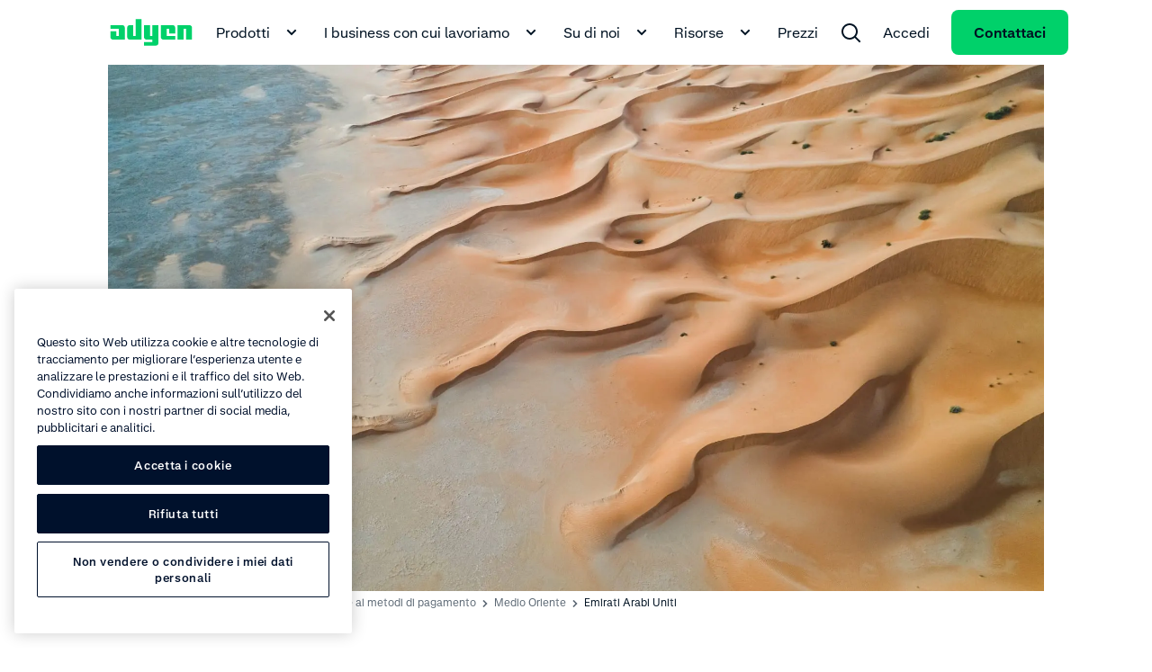

--- FILE ---
content_type: text/html;charset=utf-8
request_url: https://www.adyen.com/it_IT/guide-metodi-di-pagamento/medio-oriente/emirati-arabi-uniti
body_size: 53955
content:
<!DOCTYPE html><html  lang="it-IT"><head><meta charset="utf-8"><meta name="viewport" content="width=device-width, initial-scale=1.0"><title>Metodi di pagamento negli Emirati Arabi Uniti - Adyen</title><script hid="one-trust-script" type="text/javascript" src="//cdn.cookielaw.org/scripttemplates/otSDKStub.js" data-domain-script="0192d86c-04a9-7967-9a48-20d2b66f78e8" data-hid="one-trust-script" nonce="9Dv2scGfPvtEz7D1yprCfTfuzW6Xu1eT"></script><style>[data-v-77375f91] .ds-image-element{aspect-ratio:2/1}</style><style>.ds-rich-text[data-v-132e5444] :not(.ds-list-style-checked) ol,.ds-rich-text[data-v-132e5444] :not(.ds-list-style-checked) ul{margin:12px 0 0 24px}.ds-rich-text[data-v-132e5444] :not(.ds-list-style-checked) li{font-size:clamp(1rem,.8008rem + .2604vw,1.125rem);font-weight:400;line-height:clamp(1rem + 10px,.8008rem + .2604vw + 10px,1.125rem + 10px)}.ds-rich-text[data-v-132e5444] .ds-list-style-checked ul{margin-top:24px}.ds-rich-text[data-v-132e5444] .ds-list-style-checked li{font-size:clamp(1rem,.8008rem + .2604vw,1.125rem);font-weight:400;line-height:clamp(1rem + 10px,.8008rem + .2604vw + 10px,1.125rem + 10px)}.ds-rich-text[data-v-132e5444] a:not(.ds-blog-card){border-radius:8px;-webkit-box-shadow:0 0 0 2px transparent;box-shadow:0 0 0 2px transparent;color:inherit;display:inline;padding:2px;text-decoration-line:underline;-webkit-text-decoration-skip-ink:none;text-decoration-skip-ink:none;text-decoration-thickness:1px;text-underline-offset:4px;-webkit-transition:all .15s ease-out;transition:all .15s ease-out;word-break:break-word}.ds-rich-text[data-v-132e5444] a:not(.ds-blog-card):link,.ds-rich-text[data-v-132e5444] a:not(.ds-blog-card):visited{color:inherit}@media(hover:hover){.ds-rich-text[data-v-132e5444] a:not(.ds-blog-card):hover{color:#00d16a;cursor:pointer;text-decoration-line:underline;-webkit-transition:all .15s ease-out;transition:all .15s ease-out}}@supports (contain:none){.ds-rich-text[data-v-132e5444] a:not(.ds-blog-card):focus-visible{-webkit-box-shadow:inset 0 0 0 2px #64e3a4;box-shadow:inset 0 0 0 2px #64e3a4}}@supports not (contain:none){.ds-rich-text[data-v-132e5444] a:not(.ds-blog-card):focus{-webkit-box-shadow:inset 0 0 0 2px #64e3a4;box-shadow:inset 0 0 0 2px #64e3a4}}.ds-rich-text[data-v-132e5444] em{color:#00d16a;font-size:clamp(1rem,.8008rem + .2604vw,1.125rem);font-style:normal;font-weight:400;line-height:clamp(1rem + 10px,.8008rem + .2604vw + 10px,1.125rem + 10px)}.ds-rich-text[data-v-132e5444] p{white-space:pre-line}.ds-rich-text[data-v-132e5444]>:first-child{margin-top:0}.ds-rich-text[data-v-132e5444] h2,.ds-rich-text[data-v-132e5444] h3,.ds-rich-text[data-v-132e5444] ol,.ds-rich-text[data-v-132e5444] ul,.ds-rich-text[data-v-132e5444]>p{margin-top:12px}.ds-rich-text[data-v-132e5444] ol,.ds-rich-text[data-v-132e5444] ul{padding:0}.ds-rich-text[data-v-132e5444] ul{list-style:disc}.ds-rich-text[data-v-132e5444] ul ul{list-style:circle}.ds-rich-text[data-v-132e5444] li{margin-top:8px}.ds-rich-text[data-v-132e5444] li>p{margin:0}.ds-rich-text[data-v-132e5444]>h3{font-size:clamp(1.25rem,.4827rem + .7418vw,1.40625rem);font-weight:700;line-height:clamp(1.25rem + 10px,.4827rem + .7418vw + 10px,1.40625rem + 10px);margin-top:24px}@media(min-width:768px){.ds-rich-text[data-v-132e5444]>h3{margin-top:48px}}.ds-rich-text[data-v-132e5444] table{border-collapse:collapse;margin-top:12px;width:100%}.ds-rich-text[data-v-132e5444] table.table-layout--fixed{table-layout:fixed}.ds-rich-text[data-v-132e5444] table th{font-size:clamp(1rem,.8008rem + .2604vw,1.125rem);font-weight:400;font-weight:700;line-height:clamp(1rem + 10px,.8008rem + .2604vw + 10px,1.125rem + 10px);text-align:left}.ds-rich-text[data-v-132e5444] table td,.ds-rich-text[data-v-132e5444] table th{border-bottom:1px solid #f4f5f6;padding:24px 12px 24px 0;vertical-align:top}.ds-rich-text[data-v-132e5444] table td p,.ds-rich-text[data-v-132e5444] table th p{margin-bottom:12px;margin-top:0}.ds-rich-text[data-v-132e5444] table td p:last-child,.ds-rich-text[data-v-132e5444] table th p:last-child{margin-bottom:0}.ds-rich-text[data-v-132e5444] table tr:last-child td,.ds-rich-text[data-v-132e5444] table tr:last-child th{border-bottom:0}.ds-rich-text[data-v-132e5444] .ds-rich-text__spacing{margin-top:24px}@media(min-width:1224px){.ds-rich-text[data-v-132e5444] .ds-rich-text__spacing{margin-top:48px}}.ds-rich-text[data-v-132e5444] p:last-child:empty{margin:0!important}.ds-rich-text[data-v-132e5444] .ds-table,.ds-rich-text[data-v-132e5444] .ds-table-list,.ds-rich-text[data-v-132e5444] table{margin-top:12px}.ds-rich-text[data-v-132e5444] .ds-table .table-column--fixed-width,.ds-rich-text[data-v-132e5444] .ds-table-list .table-column--fixed-width,.ds-rich-text[data-v-132e5444] table .table-column--fixed-width{vertical-align:middle;width:100px}.ds-rich-text[data-v-132e5444] .ds-table .table-column--fixed-width p,.ds-rich-text[data-v-132e5444] .ds-table-list .table-column--fixed-width p,.ds-rich-text[data-v-132e5444] table .table-column--fixed-width p{text-align:center}.ds-rich-text[data-v-132e5444] .ds-table .table-icon,.ds-rich-text[data-v-132e5444] .ds-table-list .table-icon,.ds-rich-text[data-v-132e5444] table .table-icon{border-radius:12px;color:#fff;display:inline-block;font-size:12px;font-weight:700;line-height:20px;text-align:center;width:20px}.ds-rich-text[data-v-132e5444] .ds-table .table-icon.P,.ds-rich-text[data-v-132e5444] .ds-table-list .table-icon.P,.ds-rich-text[data-v-132e5444] table .table-icon.P{background-color:#f99c9c}.ds-rich-text[data-v-132e5444] .ds-table .table-icon.R,.ds-rich-text[data-v-132e5444] .ds-table-list .table-icon.R,.ds-rich-text[data-v-132e5444] table .table-icon.R{background-color:#ffc780}.ds-rich-text[data-v-132e5444] .ds-table .table-icon.V,.ds-rich-text[data-v-132e5444] .ds-table-list .table-icon.V,.ds-rich-text[data-v-132e5444] table .table-icon.V{background:url('data:image/svg+xml;utf8,<svg width="22" height="22" viewBox="0 0 22 22" fill="none" xmlns="http://www.w3.org/2000/svg"><path fill-rule="evenodd" clip-rule="evenodd" d="M0 10.9991C0 4.92401 4.92487 -0.000854492 11 -0.000854492C17.0751 -0.000854492 22 4.92401 22 10.9991C22 17.0743 17.0751 21.9991 11 21.9991C4.92487 21.9991 0 17.0743 0 10.9991ZM16.2071 7.29204C16.5976 7.68256 16.5976 8.31573 16.2071 8.70625L10.2071 14.7063C9.8654 15.048 9.33792 15.0907 8.94977 14.8344C8.89432 14.7978 8.84112 14.7545 8.79231 14.7057L5.79289 11.7063C5.40237 11.3157 5.40237 10.6826 5.79289 10.292C6.18342 9.90152 6.81658 9.90152 7.20711 10.292L9.5 12.5849L14.7929 7.29204C15.1834 6.90151 15.8166 6.90151 16.2071 7.29204Z" fill="%2300d16a"/></svg>') no-repeat 0;height:24px;width:24px}.ds-rich-text[data-v-132e5444] .ds-table .table-icon.X,.ds-rich-text[data-v-132e5444] .ds-table-list .table-icon.X,.ds-rich-text[data-v-132e5444] table .table-icon.X{background:url('data:image/svg+xml;utf8,<svg width="24" height="24" viewBox="0 0 24 24" fill="none" xmlns="http://www.w3.org/2000/svg"> <path fill-rule="evenodd" clip-rule="evenodd" d="M1 12.0007C1 5.9256 5.92487 1.00073 12 1.00073C18.0751 1.00073 23 5.9256 23 12.0007C23 18.0759 18.0751 23.0007 12 23.0007C5.92487 23.0007 1 18.0759 1 12.0007ZM8.29289 8.29363C8.68342 7.9031 9.31658 7.9031 9.70711 8.29363L12 10.5865L14.2929 8.29363C14.6834 7.9031 15.3166 7.9031 15.7071 8.29363C16.0976 8.68415 16.0976 9.31732 15.7071 9.70784L13.4142 12.0007L15.7071 14.2936C16.0976 14.6841 16.0976 15.3173 15.7071 15.7078C15.3166 16.0984 14.6834 16.0984 14.2929 15.7078L12 13.4149L9.70711 15.7078C9.31658 16.0984 8.68342 16.0984 8.29289 15.7078C7.90237 15.3173 7.90237 14.6841 8.29289 14.2936L10.5858 12.0007L8.29289 9.70784C7.90237 9.31732 7.90237 8.68415 8.29289 8.29363Z" fill="%23dee1e6"/> </svg>') no-repeat 0;height:24px;width:24px}.ds-rich-text[data-v-132e5444] .ds-table .table-icon.G,.ds-rich-text[data-v-132e5444] .ds-table-list .table-icon.G,.ds-rich-text[data-v-132e5444] table .table-icon.G{background:#00d16a;color:transparent;margin-right:4px}.ds-rich-text[data-v-132e5444] .ds-table .table-icon.HG,.ds-rich-text[data-v-132e5444] .ds-table-list .table-icon.HG,.ds-rich-text[data-v-132e5444] table .table-icon.HG{background-image:-webkit-gradient(linear,left top,right top,color-stop(50%,#00d16a),color-stop(50%,#fff));background-image:linear-gradient(90deg,#00d16a 50%,#fff 0);color:transparent;margin-right:4px}.ds-rich-text[data-v-132e5444] .ds-table .table-icon.B,.ds-rich-text[data-v-132e5444] .ds-table-list .table-icon.B,.ds-rich-text[data-v-132e5444] table .table-icon.B{background:#006bd7;color:transparent;margin-right:4px}.ds-rich-text[data-v-132e5444] .ds-table .table-icon.RE,.ds-rich-text[data-v-132e5444] .ds-table-list .table-icon.RE,.ds-rich-text[data-v-132e5444] table .table-icon.RE{background:#ff4a0d;color:transparent;margin-right:4px}.ds-rich-text[data-v-132e5444] .ds-table .table-icon.W,.ds-rich-text[data-v-132e5444] .ds-table-list .table-icon.W,.ds-rich-text[data-v-132e5444] table .table-icon.W{background:#fff;border:1px solid #000;color:transparent;margin-right:4px}.ds-rich-text[data-v-132e5444] .ds-table .table-icon.GR,.ds-rich-text[data-v-132e5444] .ds-table-list .table-icon.GR,.ds-rich-text[data-v-132e5444] table .table-icon.GR{background:#d1d5d8;color:transparent;margin-right:4px}.ds-rich-text[data-v-132e5444]:not(.ds-list-style-checked) ul{margin:12px 0 0 24px}.ds-rich-text[data-v-132e5444]:not(.ds-list-style-checked) ol{margin:12px 0 0 24px}</style><style>.p-spinner[data-v-dfa84ae7]{-webkit-animation:rotation-dfa84ae7 1s linear infinite;animation:rotation-dfa84ae7 1s linear infinite}@-webkit-keyframes rotation-dfa84ae7{0%{-webkit-transform:rotate(0deg);transform:rotate(0)}to{-webkit-transform:rotate(1turn);transform:rotate(1turn)}}@keyframes rotation-dfa84ae7{0%{-webkit-transform:rotate(0deg);transform:rotate(0)}to{-webkit-transform:rotate(1turn);transform:rotate(1turn)}}</style><style>.nuxt-icon{height:1em;margin-bottom:.125em;vertical-align:middle;width:1em}.nuxt-icon--fill,.nuxt-icon--fill *{fill:currentColor}</style><link rel="stylesheet" href="/payment-methods_nuxt/entry.DmEwf5DE.css" crossorigin><link rel="stylesheet" href="/payment-methods_nuxt/RichText.L1jA0b6B.css" crossorigin><link rel="stylesheet" href="/payment-methods_nuxt/mapper-related-payment-methods-detail.Cjz-W-fv.css" crossorigin><link rel="stylesheet" href="/payment-methods_nuxt/payment-methods-card.B9M4pc0f.css" crossorigin><link rel="modulepreload" as="script" crossorigin href="/payment-methods_nuxt/Df7QgJUF.js"><link rel="modulepreload" as="script" crossorigin href="/payment-methods_nuxt/B3U9HHAR.js"><link rel="modulepreload" as="script" crossorigin href="/payment-methods_nuxt/BTV3kJew.js"><link rel="modulepreload" as="script" crossorigin href="/payment-methods_nuxt/DXqYYx-e.js"><link rel="modulepreload" as="script" crossorigin href="/payment-methods_nuxt/BcpmmO44.js"><link rel="modulepreload" as="script" crossorigin href="/payment-methods_nuxt/CgzrEL9A.js"><link rel="modulepreload" as="script" crossorigin href="/payment-methods_nuxt/BicoiWZH.js"><link rel="modulepreload" as="script" crossorigin href="/payment-methods_nuxt/Bj5UcaGJ.js"><link rel="modulepreload" as="script" crossorigin href="/payment-methods_nuxt/C1Um2U7J.js"><link rel="modulepreload" as="script" crossorigin href="/payment-methods_nuxt/B5t-Zt14.js"><link rel="modulepreload" as="script" crossorigin href="/payment-methods_nuxt/8gAq69oA.js"><link rel="modulepreload" as="script" crossorigin href="/payment-methods_nuxt/DrkyX6cD.js"><link rel="modulepreload" as="script" crossorigin href="/payment-methods_nuxt/D9s1_QPL.js"><link rel="modulepreload" as="script" crossorigin href="/payment-methods_nuxt/Dr8QcjaV.js"><link rel="modulepreload" as="script" crossorigin href="/payment-methods_nuxt/LFLWpQk1.js"><link rel="modulepreload" as="script" crossorigin href="/payment-methods_nuxt/C3XRkbtX.js"><link rel="modulepreload" as="script" crossorigin href="/payment-methods_nuxt/eJaMKZ2Q.js"><link rel="preload" as="fetch" fetchpriority="low" crossorigin="anonymous" href="/payment-methods_nuxt/builds/meta/0a389dc1-fe93-47cc-9df1-bea000166eff.json"><script hid="gtm-consent-script" data-hid="gtm-consent-script" nonce="9Dv2scGfPvtEz7D1yprCfTfuzW6Xu1eT">
      window.dataLayer = window.dataLayer || [];
      function gtag(){dataLayer.push(arguments);}
      gtag('consent', 'default', {
        'ad_storage': 'denied',
        'ad_user_data': 'denied',
        'ad_personalization': 'denied',
        'analytics_storage': 'granted',
        'region': ['AE', 'CA', 'CH', 'HK', 'JP', 'SG']
      });
      gtag('consent', 'default', {
        'ad_storage': 'granted',
        'ad_user_data': 'granted',
        'ad_personalization': 'granted',
        'analytics_storage': 'granted',
        'region': ['MX', 'US', 'US-CA']
      });
      gtag('consent', 'default', {
        'ad_storage': 'denied',
        'ad_user_data': 'denied',
        'ad_personalization': 'denied',
        'analytics_storage': 'denied'
      });
    </script><script hid="gtm-csp-nonce-script" id="gtmCspNonceScript" data-hid="gtm-csp-nonce-script" nonce="9Dv2scGfPvtEz7D1yprCfTfuzW6Xu1eT">
      window.dataLayer = window.dataLayer || [];
      const nonceElem = document.querySelector('script[nonce]');
      if (nonceElem && nonceElem.nonce) {
        dataLayer.push({
          'cspNonce': nonceElem.nonce
        });
      }
    </script><script hid="gtm-script" id="gtmScript" data-hid="gtm-script" nonce="9Dv2scGfPvtEz7D1yprCfTfuzW6Xu1eT">
      (function(w,d,s,l,i){w[l]=w[l]||[];w[l].push({'gtm.start':
      new Date().getTime(),event:'gtm.js'});var f=d.getElementsByTagName(s)[0],
      j=d.createElement(s),dl=l!='dataLayer'?'&l='+l:'';j.async=true;j.src=
      'https://www.googletagmanager.com/gtm.js?id='+i+dl+'&gtm_auth=4cGlDOW_be6YUCV5qvYaIg&gtm_preview=env-1';var n=d.querySelector('[nonce]');
      n&&j.setAttribute('nonce',n.nonce||n.getAttribute('nonce'));f.parentNode.insertBefore(j,f);
      })(window,document,'script','dataLayer','GTM-575TF4H');
    </script><noscript hid="gtm-noscript" data-hid="gtm-noscript"><iframe src="https://www.googletagmanager.com/ns.html?id=GTM-575TF4H&gtm_auth=4cGlDOW_be6YUCV5qvYaIg&gtm_preview=env-1" height="0" width="0" style="display:none;visibility:hidden"></iframe></noscript><meta name="facebook-domain-verification" content="tyg95e6cfhy9zvptbojg7yi039v1x3"><link rel="icon" type="image/x-icon" href="/favicon.ico" sizes="any"><link rel="icon" type="image/svg+xml" href="/icon.svg"><script type="text/javascript" data-hid="one-trust-optanon-script" nonce="9Dv2scGfPvtEz7D1yprCfTfuzW6Xu1eT">function OptanonWrapper() {
        const bannerRejectBtn = document.getElementById('onetrust-reject-all-handler');
        const bannerPcRefuseAlltBtn = document.querySelector('.ot-pc-refuse-all-handler');
        const bannerPcSaveBtn = document.querySelector('.save-preference-btn-handler');

        if(bannerRejectBtn){
          bannerRejectBtn.addEventListener('click', function() {
            setTimeout(() => {
              location.reload();
            }, 1000)
          });
        }
        if(bannerPcRefuseAlltBtn){
          bannerPcRefuseAlltBtn.addEventListener('click', function() {
            setTimeout(() => {
              location.reload();
            }, 1000)
          });
        }
        if(bannerPcSaveBtn){
          bannerPcSaveBtn.addEventListener('click', function() {
            setTimeout(() => {
              location.reload();
            }, 1000)
          });
        }
      }</script><meta property="og:title" content="Metodi di pagamento negli Emirati Arabi Uniti - Adyen"><meta name="description" content="Scopri i metodi di pagamento più diffusi negli Emirati Arabi Uniti, con predominanza di carte Visa e Mastercard."><meta property="og:description" content="Scopri i metodi di pagamento più diffusi negli Emirati Arabi Uniti, con predominanza di carte Visa e Mastercard."><meta property="og:image" content="https://cdn-assets-eu.frontify.com/s3/frontify-enterprise-files-eu/eyJwYXRoIjoiYWR5ZW5cL2ZpbGVcLzhFNDF4NnhncldxdXBhcXFkRmNULmpwZyJ9:adyen:_9qjJ2eHyegowm5qKsi9v62OFOhyVRxHzF3iUfKkawI"><meta name="robots" content="index, follow"><meta name="twitter:card" content="summary"><meta name="twitter:site" content="@Adyen"><meta name="twitter:title" content="Metodi di pagamento negli Emirati Arabi Uniti - Adyen"><meta name="twitter:description" content="Scopri i metodi di pagamento più diffusi negli Emirati Arabi Uniti, con predominanza di carte Visa e Mastercard."><meta name="twitter:creator" content="@Adyen"><script hid="head-json-ld" type="application/ld+json" data-hid="head-json-ld" nonce="9Dv2scGfPvtEz7D1yprCfTfuzW6Xu1eT">{"@context":"https://schema.org","@type":"BreadcrumbList","itemListElement":[{"@type":"ListItem","position":1,"name":"Guide ai metodi di pagamento","item":"https://www.adyen.com/it_IT/guide-metodi-di-pagamento"},{"@type":"ListItem","position":2,"name":"Medio Oriente","item":"https://www.adyen.com/it_IT/guide-metodi-di-pagamento/medio-oriente"},{"@type":"ListItem","position":3,"name":"Emirati Arabi Uniti"}]}</script><link id="i18n-xd" rel="alternate" href="https://www.adyen.com/payment-methods-guides/middle-east/united-arab-emirates" hreflang="x-default"><link id="i18n-alt-en" rel="alternate" href="https://www.adyen.com/payment-methods-guides/middle-east/united-arab-emirates" hreflang="en"><link id="i18n-alt-en-AU" rel="alternate" href="https://www.adyen.com/en_AU/payment-methods-guides/middle-east/united-arab-emirates" hreflang="en-AU"><link id="i18n-alt-pt" rel="alternate" href="https://www.adyen.com/pt_BR/guias-metodos-de-pagamento/oriente-medio/emirados-arabes-unidos" hreflang="pt"><link id="i18n-alt-pt-BR" rel="alternate" href="https://www.adyen.com/pt_BR/guias-metodos-de-pagamento/oriente-medio/emirados-arabes-unidos" hreflang="pt-BR"><link id="i18n-alt-zh" rel="alternate" href="https://www.adyen.com/zh_CN/payment-methods-guides/middle-east/united-arab-emirates" hreflang="zh"><link id="i18n-alt-zh-CN" rel="alternate" href="https://www.adyen.com/zh_CN/payment-methods-guides/middle-east/united-arab-emirates" hreflang="zh-CN"><link id="i18n-alt-da" rel="alternate" href="https://www.adyen.com/da_DK/vejledninger-til-betalingsmetoder/mellemosten/de-forenede-arabiske-emirater" hreflang="da"><link id="i18n-alt-da-DK" rel="alternate" href="https://www.adyen.com/da_DK/vejledninger-til-betalingsmetoder/mellemosten/de-forenede-arabiske-emirater" hreflang="da-DK"><link id="i18n-alt-de" rel="alternate" href="https://www.adyen.com/de_DE/zahlungsmethode-guides/naher-osten/vereinigte-arabische-emirate" hreflang="de"><link id="i18n-alt-de-DE" rel="alternate" href="https://www.adyen.com/de_DE/zahlungsmethode-guides/naher-osten/vereinigte-arabische-emirate" hreflang="de-DE"><link id="i18n-alt-es" rel="alternate" href="https://www.adyen.com/es_ES/guias-metodos-pago/oriente-medio/emiratos-arabes-unidos" hreflang="es"><link id="i18n-alt-es-ES" rel="alternate" href="https://www.adyen.com/es_ES/guias-metodos-pago/oriente-medio/emiratos-arabes-unidos" hreflang="es-ES"><link id="i18n-alt-fr" rel="alternate" href="https://www.adyen.com/fr_FR/guides-moyens-paiement/middle-east/united-arab-emirates" hreflang="fr"><link id="i18n-alt-fr-FR" rel="alternate" href="https://www.adyen.com/fr_FR/guides-moyens-paiement/middle-east/united-arab-emirates" hreflang="fr-FR"><link id="i18n-alt-it" rel="alternate" href="https://www.adyen.com/it_IT/guide-metodi-di-pagamento/medio-oriente/emirati-arabi-uniti" hreflang="it"><link id="i18n-alt-it-IT" rel="alternate" href="https://www.adyen.com/it_IT/guide-metodi-di-pagamento/medio-oriente/emirati-arabi-uniti" hreflang="it-IT"><link id="i18n-alt-es-MX" rel="alternate" href="https://www.adyen.com/es_MX/guias-metodos-pago/oriente-medio/emirados-arabes-unidos" hreflang="es-MX"><link id="i18n-alt-nl" rel="alternate" href="https://www.adyen.com/nl_NL/betaalmethoden-guides/midden-oosten/verenigde-arabische-emiraten" hreflang="nl"><link id="i18n-alt-nl-NL" rel="alternate" href="https://www.adyen.com/nl_NL/betaalmethoden-guides/midden-oosten/verenigde-arabische-emiraten" hreflang="nl-NL"><link id="i18n-alt-no" rel="alternate" href="https://www.adyen.com/no_NO/veiledninger-for-betalingsmetoder/midtosten/de-forente-arabiske-emirater" hreflang="no"><link id="i18n-alt-no-NO" rel="alternate" href="https://www.adyen.com/no_NO/veiledninger-for-betalingsmetoder/midtosten/de-forente-arabiske-emirater" hreflang="no-NO"><link id="i18n-alt-pl" rel="alternate" href="https://www.adyen.com/pl_PL/przewodnik-po-metodach-platnosci/bliski-wschod/zjednoczone-emiraty-arabskie" hreflang="pl"><link id="i18n-alt-pl-PL" rel="alternate" href="https://www.adyen.com/pl_PL/przewodnik-po-metodach-platnosci/bliski-wschod/zjednoczone-emiraty-arabskie" hreflang="pl-PL"><link id="i18n-alt-pt-PT" rel="alternate" href="https://www.adyen.com/pt_PT/guias-metodos-de-pagamento/oriente-medio/emirados-arabes-unidos" hreflang="pt-PT"><link id="i18n-alt-sv" rel="alternate" href="https://www.adyen.com/sv_SE/guider-till-betalningsmetoder/mellanostern/forenade-arabemiraten" hreflang="sv"><link id="i18n-alt-sv-SE" rel="alternate" href="https://www.adyen.com/sv_SE/guider-till-betalningsmetoder/mellanostern/forenade-arabemiraten" hreflang="sv-SE"><link id="i18n-alt-en-AE" rel="alternate" href="https://www.adyen.com/en_AE/payment-methods-guides/middle-east/united-arab-emirates" hreflang="en-AE"><link id="i18n-alt-en-SG" rel="alternate" href="https://www.adyen.com/en_SG/payment-methods-guides/middle-east/united-arab-emirates" hreflang="en-SG"><link id="i18n-alt-en-GB" rel="alternate" href="https://www.adyen.com/en_GB/payment-methods-guides/middle-east/united-arab-emirates" hreflang="en-GB"><link id="i18n-can" rel="canonical" href="https://www.adyen.com/it_IT/guide-metodi-di-pagamento/medio-oriente/emirati-arabi-uniti"><meta id="i18n-og-url" property="og:url" content="https://www.adyen.com/it_IT/guide-metodi-di-pagamento/medio-oriente/emirati-arabi-uniti"><meta id="i18n-og" property="og:locale" content="it_IT"><meta id="i18n-og-alt-en" property="og:locale:alternate" content="en"><meta id="i18n-og-alt-en-AU" property="og:locale:alternate" content="en_AU"><meta id="i18n-og-alt-pt-BR" property="og:locale:alternate" content="pt_BR"><meta id="i18n-og-alt-zh-CN" property="og:locale:alternate" content="zh_CN"><meta id="i18n-og-alt-cs-CZ" property="og:locale:alternate" content="cs_CZ"><meta id="i18n-og-alt-da-DK" property="og:locale:alternate" content="da_DK"><meta id="i18n-og-alt-de-DE" property="og:locale:alternate" content="de_DE"><meta id="i18n-og-alt-es-ES" property="og:locale:alternate" content="es_ES"><meta id="i18n-og-alt-fr-FR" property="og:locale:alternate" content="fr_FR"><meta id="i18n-og-alt-ja-JP" property="og:locale:alternate" content="ja_JP"><meta id="i18n-og-alt-es-MX" property="og:locale:alternate" content="es_MX"><meta id="i18n-og-alt-nl-NL" property="og:locale:alternate" content="nl_NL"><meta id="i18n-og-alt-no-NO" property="og:locale:alternate" content="no_NO"><meta id="i18n-og-alt-pl-PL" property="og:locale:alternate" content="pl_PL"><meta id="i18n-og-alt-pt-PT" property="og:locale:alternate" content="pt_PT"><meta id="i18n-og-alt-sv-SE" property="og:locale:alternate" content="sv_SE"><meta id="i18n-og-alt-en-AE" property="og:locale:alternate" content="en_AE"><meta id="i18n-og-alt-en-SG" property="og:locale:alternate" content="en_SG"><meta id="i18n-og-alt-en-GB" property="og:locale:alternate" content="en_GB"><script type="module" src="/payment-methods_nuxt/Df7QgJUF.js" crossorigin nonce="9Dv2scGfPvtEz7D1yprCfTfuzW6Xu1eT"></script></head><body><div id="__nuxt"><div><div class="ds-page-layout-layover no-script--hidden"><div class="ds-placeholder-loader ds-theme__light ds-page-layout-layover__placeholder" data-j-loader data-v-32282e15><svg width="18" height="18" viewbox="0 0 18 18" fill="none" stroke="currentColor" stroke-width="2" stroke-linecap="round" stroke-linejoin="round" class="ds-icon-loader ds-placeholder-loader__icon" data-j-icon data-v-32282e15><circle class="circle" cx="9" cy="9" r="8"></circle><path class="path" d="M9 17C4.58172 17 0.999999 13.4183 1 9C1 4.58172 4.58172 0.999999 9 1C13.4183 1 17 4.58172 17 9"></path></svg></div></div><!--[--><!--]--><div class="ds-page-layout ds-theme__light" style=""><header class="ds-page-layout__header"><!--[--><section class="ds-page-header ds-theme__light"><div class="ds-container ds-page-header__container"><div class="ds-grid"><div class="ds-grid__col ds-display-flex"><div class="ds-page-header__logo"><!--[--><a href="https://www.adyen.com/it_IT" aria-label data-track-component-name="DsPageHeader" data-track-text data-track-level="1" class="header-nav__logo ds-button-link ds-button-link--primary"><!--[--><div class="ds-logo" data-j-logo data-v-eda22056><svg aria-label role="img" class="ds-theme__light--adyen-logo-color" xmlns="http://www.w3.org/2000/svg" width="92" height="30" viewBox="0 0 92 30" fill="none" data-j-logo-image data-v-eda22056><path d="M0.666626 7H14C15.4733 7 16.6666 8.19333 16.6666 9.66667V23H3.33329C1.85996 23 0.666626 21.8067 0.666626 20.3333V13.6667H7.33329V19H9.99996V11H0.666626V7Z" data-v-eda22056></path><path d="M75.3333 7V23H82V11H84.6666V23H91.3333V9.66667C91.3333 8.19333 90.14 7 88.6666 7H75.3333Z" data-v-eda22056></path><path d="M38 29.6667H51.3333C52.8067 29.6667 54 28.4733 54 27V7H47.3333V19H44.6667V7H38V20.3333C38 21.8067 39.1933 23 40.6667 23H47.3333V25.6667H38V29.6667Z" data-v-eda22056></path><path d="M72.6666 23H59.3333C57.86 23 56.6666 21.8067 56.6666 20.3333V7H70C71.4733 7 72.6666 8.19333 72.6666 9.66667V16.3333H66V11H63.3333V19H72.6666V23Z" data-v-eda22056></path><path d="M35.3333 0.333344V23H21.9999C20.5266 23 19.3333 21.8067 19.3333 20.3333V9.66668C19.3333 8.19334 20.5266 7.00001 21.9999 7.00001H25.9999V19H28.6666V0.333344H35.3333Z" data-v-eda22056></path></svg><!----></div><!--]--></a><!--]--></div><div class="ds-page-header__nav"><!--[--><div><nav aria-label class="ds-header-navigation ds-hidden ds-lg-hidden--false" screen="large"><ul aria-label class="ds-header-navigation__items" role="menubar"><!--[--><li class="ds-header-navigation__items__item" role="none"><div class="ds-header-slide-over"><!--[--><button type="button" role="menuitem" aria-haspopup="true" aria-expanded="false" class="ds-header-navigation__button ds-white-space-nowrap ds-header-navigation__button--light" data-track-component-name="DsPageHeader" data-track-text="Prodotti" data-track-level="1">Prodotti <svg xmlns="http://www.w3.org/2000/svg" width="24" height="24" viewBox="0 0 24 24" aria-label="chevron-down-small" role="img" class="icon ds-header-navigation__button__icon">
<svg width="24" height="24" viewBox="0 0 24 24" fill="none" xmlns="http://www.w3.org/2000/svg">
<path d="M8.00015 8.58564L12.0002 12.5856L16.0002 8.58564L17.4144 9.99985L12.0002 15.4141L6.58594 9.99985L8.00015 8.58564Z" fill="currentColor"/>
</svg>
  </svg></button><!--]--><!----></div></li><li class="ds-header-navigation__items__item" role="none"><div class="ds-header-slide-over"><!--[--><button type="button" role="menuitem" aria-haspopup="true" aria-expanded="false" class="ds-header-navigation__button ds-white-space-nowrap ds-header-navigation__button--light" data-track-component-name="DsPageHeader" data-track-text="I business con cui lavoriamo" data-track-level="1">I business con cui lavoriamo <svg xmlns="http://www.w3.org/2000/svg" width="24" height="24" viewBox="0 0 24 24" aria-label="chevron-down-small" role="img" class="icon ds-header-navigation__button__icon">
<svg width="24" height="24" viewBox="0 0 24 24" fill="none" xmlns="http://www.w3.org/2000/svg">
<path d="M8.00015 8.58564L12.0002 12.5856L16.0002 8.58564L17.4144 9.99985L12.0002 15.4141L6.58594 9.99985L8.00015 8.58564Z" fill="currentColor"/>
</svg>
  </svg></button><!--]--><!----></div></li><li class="ds-header-navigation__items__item" role="none"><div class="ds-header-slide-over"><!--[--><button type="button" role="menuitem" aria-haspopup="true" aria-expanded="false" class="ds-header-navigation__button ds-white-space-nowrap ds-header-navigation__button--light" data-track-component-name="DsPageHeader" data-track-text="Su di noi" data-track-level="1">Su di noi <svg xmlns="http://www.w3.org/2000/svg" width="24" height="24" viewBox="0 0 24 24" aria-label="chevron-down-small" role="img" class="icon ds-header-navigation__button__icon">
<svg width="24" height="24" viewBox="0 0 24 24" fill="none" xmlns="http://www.w3.org/2000/svg">
<path d="M8.00015 8.58564L12.0002 12.5856L16.0002 8.58564L17.4144 9.99985L12.0002 15.4141L6.58594 9.99985L8.00015 8.58564Z" fill="currentColor"/>
</svg>
  </svg></button><!--]--><!----></div></li><li class="ds-header-navigation__items__item" role="none"><div class="ds-header-slide-over"><!--[--><button type="button" role="menuitem" aria-haspopup="true" aria-expanded="false" class="ds-header-navigation__button ds-white-space-nowrap ds-header-navigation__button--light" data-track-component-name="DsPageHeader" data-track-text="Risorse" data-track-level="1">Risorse <svg xmlns="http://www.w3.org/2000/svg" width="24" height="24" viewBox="0 0 24 24" aria-label="chevron-down-small" role="img" class="icon ds-header-navigation__button__icon">
<svg width="24" height="24" viewBox="0 0 24 24" fill="none" xmlns="http://www.w3.org/2000/svg">
<path d="M8.00015 8.58564L12.0002 12.5856L16.0002 8.58564L17.4144 9.99985L12.0002 15.4141L6.58594 9.99985L8.00015 8.58564Z" fill="currentColor"/>
</svg>
  </svg></button><!--]--><!----></div></li><li class="ds-header-navigation__items__item" role="none"><a href="/it_IT/tariffe" aria-label data-track-component-name="DsPageHeader" data-track-text="Prezzi" data-track-level="1" class="ds-header-navigation__button--light ds-header-navigation__button ds-white-space-nowrap" role="menuitem"><!--[-->Prezzi<!--]--></a></li><!--]--><li class="ds-header-navigation__items__item ds-header-navigation__items__item--flex-grow" role="none"><div class="ds-header-slide-over"><!--[--><button type="button" role="menuitem" aria-haspopup="true" aria-expanded="false" class="ds-header-navigation__button ds-header-navigation__button--light" data-j-search data-track-component-name="DsPageHeader" data-track-text data-track-id="search" data-track-level="1"><svg xmlns="http://www.w3.org/2000/svg" width="24" height="24" viewBox="0 0 24 24" aria-label="search" role="img" class="icon">
<svg width="24" height="24" viewBox="0 0 24 24" fill="none" xmlns="http://www.w3.org/2000/svg">
<path d="M11 2C6.02944 2 2 6.02944 2 11C2 15.9706 6.02944 20 11 20C13.125 20 15.078 19.2635 16.6176 18.032L21.9999 23.4142L23.4141 22L18.0318 16.6178C19.2635 15.0781 20 13.125 20 11C20 6.02944 15.9706 2 11 2ZM4 11C4 7.13401 7.13401 4 11 4C14.866 4 18 7.13401 18 11C18 14.866 14.866 18 11 18C7.13401 18 4 14.866 4 11Z" fill="currentColor"/>
</svg>
  </svg></button><!--]--><!----></div></li><!--[--><li class="ds-header-navigation__items__item" role="none"><a href="https://ca-live.adyen.com/ca/ca/overview/default.shtml" target="_blank" rel="noopener" aria-label data-track-component-name="DsPageHeader" data-track-text="Accedi" data-track-level="1" class="ds-header-navigation__button--light ds-header-navigation__button ds-white-space-nowrap" role="menuitem"><!--[--><!----> Accedi<!--]--></a></li><!--]--><li class="ds-header-navigation__items__item" role="none"><a href="https://www.adyen.com/it_IT/contact/vendite" aria-label="Contattaci" data-track-component-name="DsPageHeader" data-track-text="Contattaci" data-track-level="1" class="ds-button ds-button--primary ds-button--null ds-white-space-nowrap" data-j-link role="menuitem"><!--[--><!--[-->Contattaci<!--]--><!--]--></a></li><!----></ul></nav><div tabindex="-1" class="ds-display-flex ds-justify-content-flex-end ds-justify-align-items-center ds-hidden ds-md-hidden--false ds-lg-hidden" screen="medium"><button type="button" aria-haspopup="true" aria-controls="navigation" aria-expanded="false" aria-label="undefined undefined" class="ds-header-vertical-navigation-button ds-button-link ds-button-link--primary ds-button-link--black" data-track-component-name="DsPageHeader" data-track-id="navigationMenu" data-track-text="undefined undefined" data-track-level="1"><svg width="22" height="18" viewbox="0 0 22 18" fill="none" stroke="currentColor" stroke-width="2" stroke-linecap="round" stroke-linejoin="round" class="ds-header-navigation-icon ds-header-navigation-icon--animation-null"><path d="M1 1H19" class="line1"></path><path d="M1 8H19" class="line2"></path><path d="M1 15H19" class="line3"></path></svg></button><div class="ds-header-vertical-slide-over ds-header-vertical-slide-over--with-shadow" data-j-content style="display:none;"><!--[--><nav id="navigation" aria-label class="ds-header-vertical-navigation"><ul aria-label class="ds-header-vertical-navigation__items" role="menubar"><!--[--><li class="ds-header-vertical-navigation__items__item ds-background-color-white ds-padding-y-12 ds-padding-top-24" role="none"><!--[--><button type="button" aria-haspopup="true" aria-expanded="false" class="ds-button-link ds-button-link--primary ds-button-link--black ds-header-vertical-navigation__link" role="menuitem" data-track-component-name="DsPageHeader" data-track-text="Prodotti" data-track-level="1"><span>Prodotti</span><svg xmlns="http://www.w3.org/2000/svg" width="24" height="24" viewBox="0 0 24 24" aria-label="chevron-right" role="img" class="icon">
<svg width="24" height="24" viewBox="0 0 24 24" fill="none" xmlns="http://www.w3.org/2000/svg">
<path d="M7.58594 18.9998L14.5859 11.9998L7.58594 4.99985L9.00015 3.58564L17.4144 11.9998L9.00015 20.4141L7.58594 18.9998Z" fill="currentColor"/>
</svg>
  </svg></button><!----><!--]--></li><li class="ds-header-vertical-navigation__items__item ds-background-color-white ds-padding-y-12 ds-padding-y-12" role="none"><!--[--><button type="button" aria-haspopup="true" aria-expanded="false" class="ds-button-link ds-button-link--primary ds-button-link--black ds-header-vertical-navigation__link" role="menuitem" data-track-component-name="DsPageHeader" data-track-text="I business con cui lavoriamo" data-track-level="1"><span>I business con cui lavoriamo</span><svg xmlns="http://www.w3.org/2000/svg" width="24" height="24" viewBox="0 0 24 24" aria-label="chevron-right" role="img" class="icon">
<svg width="24" height="24" viewBox="0 0 24 24" fill="none" xmlns="http://www.w3.org/2000/svg">
<path d="M7.58594 18.9998L14.5859 11.9998L7.58594 4.99985L9.00015 3.58564L17.4144 11.9998L9.00015 20.4141L7.58594 18.9998Z" fill="currentColor"/>
</svg>
  </svg></button><!----><!--]--></li><li class="ds-header-vertical-navigation__items__item ds-background-color-white ds-padding-y-12 ds-padding-y-12" role="none"><!--[--><button type="button" aria-haspopup="true" aria-expanded="false" class="ds-button-link ds-button-link--primary ds-button-link--black ds-header-vertical-navigation__link" role="menuitem" data-track-component-name="DsPageHeader" data-track-text="Su di noi" data-track-level="1"><span>Su di noi</span><svg xmlns="http://www.w3.org/2000/svg" width="24" height="24" viewBox="0 0 24 24" aria-label="chevron-right" role="img" class="icon">
<svg width="24" height="24" viewBox="0 0 24 24" fill="none" xmlns="http://www.w3.org/2000/svg">
<path d="M7.58594 18.9998L14.5859 11.9998L7.58594 4.99985L9.00015 3.58564L17.4144 11.9998L9.00015 20.4141L7.58594 18.9998Z" fill="currentColor"/>
</svg>
  </svg></button><!----><!--]--></li><li class="ds-header-vertical-navigation__items__item ds-background-color-white ds-padding-y-12 ds-padding-y-12" role="none"><!--[--><button type="button" aria-haspopup="true" aria-expanded="false" class="ds-button-link ds-button-link--primary ds-button-link--black ds-header-vertical-navigation__link" role="menuitem" data-track-component-name="DsPageHeader" data-track-text="Risorse" data-track-level="1"><span>Risorse</span><svg xmlns="http://www.w3.org/2000/svg" width="24" height="24" viewBox="0 0 24 24" aria-label="chevron-right" role="img" class="icon">
<svg width="24" height="24" viewBox="0 0 24 24" fill="none" xmlns="http://www.w3.org/2000/svg">
<path d="M7.58594 18.9998L14.5859 11.9998L7.58594 4.99985L9.00015 3.58564L17.4144 11.9998L9.00015 20.4141L7.58594 18.9998Z" fill="currentColor"/>
</svg>
  </svg></button><!----><!--]--></li><li class="ds-header-vertical-navigation__items__item ds-background-color-white ds-padding-y-12 ds-padding-bottom-24" role="none"><a href="/it_IT/tariffe" aria-label="Prezzi" data-track-component-name="DsPageHeader" data-track-text="Prezzi" data-track-level="1" class="ds-button-link ds-button-link--primary ds-button-link--black ds-header-vertical-navigation__link" data-j-link role="menuitem"><!--[--><!--[-->Prezzi<!--]--><!--]--></a></li><!--]--><li class="ds-header-vertical-navigation__items__item ds-padding-top-24 ds-padding-bottom-12" role="none"><button type="button" aria-haspopup="true" role="menuitem" class="ds-button-link ds-button-link--primary ds-button-link--black" aria-expanded="false" data-track-component-name="DsPageHeader" data-track-id="search" data-track-text data-track-level="1"><div class="ds-text-icon" data-j-link-text><!--[--><svg xmlns="http://www.w3.org/2000/svg" width="24" height="24" viewBox="0 0 24 24" aria-label="search" role="img" class="icon ds-text-icon__icon ds-text-icon__icon--left ds-margin-right-12" data-j-icon-left>
<svg width="24" height="24" viewBox="0 0 24 24" fill="none" xmlns="http://www.w3.org/2000/svg">
<path d="M11 2C6.02944 2 2 6.02944 2 11C2 15.9706 6.02944 20 11 20C13.125 20 15.078 19.2635 16.6176 18.032L21.9999 23.4142L23.4141 22L18.0318 16.6178C19.2635 15.0781 20 13.125 20 11C20 6.02944 15.9706 2 11 2ZM4 11C4 7.13401 7.13401 4 11 4C14.866 4 18 7.13401 18 11C18 14.866 14.866 18 11 18C7.13401 18 4 14.866 4 11Z" fill="currentColor"/>
</svg>
  </svg><!----><!----><!--]--></div></button><!----></li><!--[--><li class="ds-header-vertical-navigation__items__item ds-padding-y-12" role="none"><a href="https://ca-live.adyen.com/ca/ca/overview/default.shtml" target="_blank" rel="noopener" aria-label="Accedi" data-track-component-name="DsPageHeader" data-track-text="Accedi" data-track-level="1" class="ds-button-link ds-button-link--primary ds-button-link--black ds-header-navigation__link" data-j-link role="menuitem"><!--[--><!--[-->Accedi<!--]--><!--]--></a></li><!--]--><li class="ds-header-vertical-navigation__items__item ds-padding-y-12" role="none"><a href="https://www.adyen.com/it_IT/contact/vendite" aria-label="Contattaci" data-track-component-name="DsPageHeader" data-track-text="Contattaci" data-track-level="1" class="ds-button ds-button--primary ds-button--green ds-width-full ds-justify-content-center" data-j-link role="menuitem"><!--[--><!--[-->Contattaci<!--]--><!--]--></a></li><!----></ul></nav><!--]--></div></div><div tabindex="-1" class="ds-display-flex ds-justify-content-flex-end ds-justify-align-items-center ds-md-hidden" screen="small"><button type="button" aria-haspopup="true" aria-controls="navigation" aria-expanded="false" aria-label="undefined undefined" class="ds-header-vertical-navigation-button ds-button-link ds-button-link--primary ds-button-link--black" data-track-component-name="DsPageHeader" data-track-id="navigationMenu" data-track-text="undefined undefined" data-track-level="1"><svg width="22" height="18" viewbox="0 0 22 18" fill="none" stroke="currentColor" stroke-width="2" stroke-linecap="round" stroke-linejoin="round" class="ds-header-navigation-icon ds-header-navigation-icon--animation-null"><path d="M1 1H19" class="line1"></path><path d="M1 8H19" class="line2"></path><path d="M1 15H19" class="line3"></path></svg></button><div class="ds-header-vertical-slide-over ds-header-vertical-slide-over--with-shadow" data-j-content style="display:none;"><!--[--><nav id="navigation" aria-label class="ds-header-vertical-navigation"><ul aria-label class="ds-header-vertical-navigation__items" role="menubar"><!--[--><li class="ds-header-vertical-navigation__items__item ds-background-color-white ds-padding-y-12 ds-padding-top-24" role="none"><!--[--><button type="button" aria-haspopup="true" aria-expanded="false" class="ds-button-link ds-button-link--primary ds-button-link--black ds-header-vertical-navigation__link" role="menuitem" data-track-component-name="DsPageHeader" data-track-text="Prodotti" data-track-level="1"><span>Prodotti</span><svg xmlns="http://www.w3.org/2000/svg" width="24" height="24" viewBox="0 0 24 24" aria-label="chevron-right" role="img" class="icon">
<svg width="24" height="24" viewBox="0 0 24 24" fill="none" xmlns="http://www.w3.org/2000/svg">
<path d="M7.58594 18.9998L14.5859 11.9998L7.58594 4.99985L9.00015 3.58564L17.4144 11.9998L9.00015 20.4141L7.58594 18.9998Z" fill="currentColor"/>
</svg>
  </svg></button><!----><!--]--></li><li class="ds-header-vertical-navigation__items__item ds-background-color-white ds-padding-y-12 ds-padding-y-12" role="none"><!--[--><button type="button" aria-haspopup="true" aria-expanded="false" class="ds-button-link ds-button-link--primary ds-button-link--black ds-header-vertical-navigation__link" role="menuitem" data-track-component-name="DsPageHeader" data-track-text="I business con cui lavoriamo" data-track-level="1"><span>I business con cui lavoriamo</span><svg xmlns="http://www.w3.org/2000/svg" width="24" height="24" viewBox="0 0 24 24" aria-label="chevron-right" role="img" class="icon">
<svg width="24" height="24" viewBox="0 0 24 24" fill="none" xmlns="http://www.w3.org/2000/svg">
<path d="M7.58594 18.9998L14.5859 11.9998L7.58594 4.99985L9.00015 3.58564L17.4144 11.9998L9.00015 20.4141L7.58594 18.9998Z" fill="currentColor"/>
</svg>
  </svg></button><!----><!--]--></li><li class="ds-header-vertical-navigation__items__item ds-background-color-white ds-padding-y-12 ds-padding-y-12" role="none"><!--[--><button type="button" aria-haspopup="true" aria-expanded="false" class="ds-button-link ds-button-link--primary ds-button-link--black ds-header-vertical-navigation__link" role="menuitem" data-track-component-name="DsPageHeader" data-track-text="Su di noi" data-track-level="1"><span>Su di noi</span><svg xmlns="http://www.w3.org/2000/svg" width="24" height="24" viewBox="0 0 24 24" aria-label="chevron-right" role="img" class="icon">
<svg width="24" height="24" viewBox="0 0 24 24" fill="none" xmlns="http://www.w3.org/2000/svg">
<path d="M7.58594 18.9998L14.5859 11.9998L7.58594 4.99985L9.00015 3.58564L17.4144 11.9998L9.00015 20.4141L7.58594 18.9998Z" fill="currentColor"/>
</svg>
  </svg></button><!----><!--]--></li><li class="ds-header-vertical-navigation__items__item ds-background-color-white ds-padding-y-12 ds-padding-y-12" role="none"><!--[--><button type="button" aria-haspopup="true" aria-expanded="false" class="ds-button-link ds-button-link--primary ds-button-link--black ds-header-vertical-navigation__link" role="menuitem" data-track-component-name="DsPageHeader" data-track-text="Risorse" data-track-level="1"><span>Risorse</span><svg xmlns="http://www.w3.org/2000/svg" width="24" height="24" viewBox="0 0 24 24" aria-label="chevron-right" role="img" class="icon">
<svg width="24" height="24" viewBox="0 0 24 24" fill="none" xmlns="http://www.w3.org/2000/svg">
<path d="M7.58594 18.9998L14.5859 11.9998L7.58594 4.99985L9.00015 3.58564L17.4144 11.9998L9.00015 20.4141L7.58594 18.9998Z" fill="currentColor"/>
</svg>
  </svg></button><!----><!--]--></li><li class="ds-header-vertical-navigation__items__item ds-background-color-white ds-padding-y-12 ds-padding-bottom-24" role="none"><a href="/it_IT/tariffe" aria-label="Prezzi" data-track-component-name="DsPageHeader" data-track-text="Prezzi" data-track-level="1" class="ds-button-link ds-button-link--primary ds-button-link--black ds-header-vertical-navigation__link" data-j-link role="menuitem"><!--[--><!--[-->Prezzi<!--]--><!--]--></a></li><!--]--><li class="ds-header-vertical-navigation__items__item ds-padding-top-24 ds-padding-bottom-12" role="none"><button type="button" aria-haspopup="true" role="menuitem" class="ds-button-link ds-button-link--primary ds-button-link--black" aria-expanded="false" data-track-component-name="DsPageHeader" data-track-id="search" data-track-text data-track-level="1"><div class="ds-text-icon" data-j-link-text><!--[--><svg xmlns="http://www.w3.org/2000/svg" width="24" height="24" viewBox="0 0 24 24" aria-label="search" role="img" class="icon ds-text-icon__icon ds-text-icon__icon--left ds-margin-right-12" data-j-icon-left>
<svg width="24" height="24" viewBox="0 0 24 24" fill="none" xmlns="http://www.w3.org/2000/svg">
<path d="M11 2C6.02944 2 2 6.02944 2 11C2 15.9706 6.02944 20 11 20C13.125 20 15.078 19.2635 16.6176 18.032L21.9999 23.4142L23.4141 22L18.0318 16.6178C19.2635 15.0781 20 13.125 20 11C20 6.02944 15.9706 2 11 2ZM4 11C4 7.13401 7.13401 4 11 4C14.866 4 18 7.13401 18 11C18 14.866 14.866 18 11 18C7.13401 18 4 14.866 4 11Z" fill="currentColor"/>
</svg>
  </svg><!----><!----><!--]--></div></button><!----></li><!--[--><li class="ds-header-vertical-navigation__items__item ds-padding-y-12" role="none"><a href="https://ca-live.adyen.com/ca/ca/overview/default.shtml" target="_blank" rel="noopener" aria-label="Accedi" data-track-component-name="DsPageHeader" data-track-text="Accedi" data-track-level="1" class="ds-button-link ds-button-link--primary ds-button-link--black ds-header-navigation__link" data-j-link role="menuitem"><!--[--><!--[-->Accedi<!--]--><!--]--></a></li><!--]--><li class="ds-header-vertical-navigation__items__item ds-padding-y-12" role="none"><a href="https://www.adyen.com/it_IT/contact/vendite" aria-label="Contattaci" data-track-component-name="DsPageHeader" data-track-text="Contattaci" data-track-level="1" class="ds-button ds-button--primary ds-button--green ds-width-full ds-justify-content-center" data-j-link role="menuitem"><!--[--><!--[-->Contattaci<!--]--><!--]--></a></li><!----></ul></nav><!--]--></div></div></div><!--]--></div></div></div></div></section><div id="portal-header" class="header-portal"></div><!--]--></header><main class="ds-page-layout__content"><!--[--><div style="padding-top:0px;" class="ds-width-full"><!--[--><div class="nuxt-loading-indicator" style="position:fixed;top:0;right:0;left:0;pointer-events:none;width:auto;height:3px;opacity:0;background:#00d16a;background-size:0% auto;transform:scaleX(0%);transform-origin:left;transition:transform 0.1s, height 0.4s, opacity 0.4s;z-index:999999;"></div><div class="ds-page-content" data-v-0a1a5a68 data-v-77375f91><!--[--><section class="ds-section ds-theme__light ds-padding-bottom-48 ds-md-padding-bottom-96" data-v-77375f91><div class="ds-container"><!--[--><div class="ds-grid" data-v-77375f91><div class="ds-grid__col" data-v-77375f91><div class="ds-theme__grey header" data-v-77375f91><div class="ds-header-with-divider ds-header-with-divider--light"><!--[--><picture class="ds-image-element ds-header-with-divider__image" style="" data-j-picture><source media="(max-width: 767px)" srcset="https://cdn-assets-eu.frontify.com/s3/frontify-enterprise-files-eu/eyJwYXRoIjoiYWR5ZW5cL2ZpbGVcL050RWRHazJpV2huRkh0Z3ZqazRhLmpwZyJ9:adyen:7MIfPvFvQnXzmziCkd7s0tFD6r1AVBlBgJCA0-UIJOA?format=webp" data-j-source-small><source media="(max-width: 1223px)" srcset="https://cdn-assets-eu.frontify.com/s3/frontify-enterprise-files-eu/eyJwYXRoIjoiYWR5ZW5cL2ZpbGVcL050RWRHazJpV2huRkh0Z3ZqazRhLmpwZyJ9:adyen:7MIfPvFvQnXzmziCkd7s0tFD6r1AVBlBgJCA0-UIJOA?format=webp" data-j-source-medium><source media="(min-width: 1224px)" srcset="https://cdn-assets-eu.frontify.com/s3/frontify-enterprise-files-eu/eyJwYXRoIjoiYWR5ZW5cL2ZpbGVcL050RWRHazJpV2huRkh0Z3ZqazRhLmpwZyJ9:adyen:7MIfPvFvQnXzmziCkd7s0tFD6r1AVBlBgJCA0-UIJOA?format=webp" data-j-source-large><img loading="eager" src="https://cdn-assets-eu.frontify.com/s3/frontify-enterprise-files-eu/eyJwYXRoIjoiYWR5ZW5cL2ZpbGVcL050RWRHazJpV2huRkh0Z3ZqazRhLmpwZyJ9:adyen:7MIfPvFvQnXzmziCkd7s0tFD6r1AVBlBgJCA0-UIJOA?format=webp" alt="Vista aerea di un paesaggio desertico con dune di sabbia ondulate e vegetazione rada negli Emirati Arabi Uniti." class="ds-image-element__image" style="" data-j-image></picture><!----><!--]--></div></div></div></div><div class="ds-container ds-margin-top-48 ds-lg-margin-top-0" data-v-77375f91><div class="ds-grid" data-v-77375f91><div class="ds-grid__col ds-grid__col--12 ds-lg-grid__col--8 ds-lg-grid__col--offset-2 ds-lg-padding-x-0" data-v-77375f91><nav aria-label="Breadcrumb" class="ds-breadcrumbs__wrapper ds-breadcrumbs__wrapper--light ds-margin-bottom-24 ds-lg-margin-bottom-48" data-v-2fb5f328 data-v-77375f91><ol class="ds-display-flex ds-align-items-center ds-scrollbar-hidden ds-overflow-x-auto gap-2" data-v-2fb5f328><!--[--><li class="ds-display-flex ds-align-items-center ds-text-small gap-2" data-v-2fb5f328><a href="/it_IT/guide-metodi-di-pagamento" class="ds-breadcrumbs__item" aria-label prefetch="true" data-track-component-name="DsBreadcrumbs" data-track-text="Guide ai metodi di pagamento" data-track-url="/it_IT/guide-metodi-di-pagamento" data-j-link data-v-2fb5f328><!--[-->Guide ai metodi di pagamento<!--]--></a><svg xmlns="http://www.w3.org/2000/svg" width="16" height="16" viewBox="0 0 16 16" aria-label="chevron-right-extra-small" role="img" class="icon icon-arrow" aria-hidden="true" data-v-2fb5f328><path d="M5.43924 10.9999L8.43924 7.99989L5.43924 4.99989L6.4999 3.93923L10.5606 7.99989L6.4999 12.0605L5.43924 10.9999Z" fill="currentColor"/></svg></li><li class="ds-display-flex ds-align-items-center ds-text-small gap-2" data-v-2fb5f328><a href="/it_IT/guide-metodi-di-pagamento/medio-oriente" class="ds-breadcrumbs__item" aria-label prefetch="true" data-track-component-name="DsBreadcrumbs" data-track-text="Medio Oriente" data-track-url="/it_IT/guide-metodi-di-pagamento/medio-oriente" data-j-link data-v-2fb5f328><!--[-->Medio Oriente<!--]--></a><svg xmlns="http://www.w3.org/2000/svg" width="16" height="16" viewBox="0 0 16 16" aria-label="chevron-right-extra-small" role="img" class="icon icon-arrow" aria-hidden="true" data-v-2fb5f328><path d="M5.43924 10.9999L8.43924 7.99989L5.43924 4.99989L6.4999 3.93923L10.5606 7.99989L6.4999 12.0605L5.43924 10.9999Z" fill="currentColor"/></svg></li><li class="ds-display-flex ds-align-items-center ds-text-small gap-2" data-v-2fb5f328><span aria-current="page" class="ds-breadcrumbs__item ds-breadcrumbs__item--current" data-j-current-page data-v-2fb5f328>Emirati Arabi Uniti</span><!----></li><!--]--></ol></nav><h1 class="ds-heading-large ds-margin-bottom-12" data-v-77375f91>Metodi di pagamento negli Emirati Arabi Uniti</h1><div class="ds-rich-text ds-text-medium ds-margin-bottom-24" data-v-77375f91 data-v-132e5444><!--[--><p>Sebbene la liquidità e la consegna di contanti siano ancora popolari, gli Emirati Arabi Uniti stanno diventando un Paese dominato dalle carte.</p><p>Sono state rilasciate 13 milioni di carte, il 60% delle quali sono di credito e il restante 40% sono di debito. Visa e Mastercard sono i principali attori e una piccola parte delle carte viene emessa da American Express.</p><p>Finora, nessuna forma di pagamento alternativa è riuscita a raggiungere una base di utenti significativa.</p><!--]--></div></div></div></div><!--]--></div><!--[--><!--]--></section><section class="ds-padding-top-48 ds-lg-padding-top-0 ds-padding-bottom-48 ds-padding-bottom-96" data-v-77375f91><div class="ds-container" data-v-77375f91><div class="ds-grid" data-v-77375f91><div class="ds-grid__col ds-grid__col--12 ds-lg-grid__col--11 ds-lg-grid__col--offset-1" data-v-77375f91><div class="ds-grid ds-padding-y-48 ds-lg-padding-y-96 ds-align-items-center" data-v-77375f91><!--[--><div class="ds-grid__col ds-grid__col--12 ds-md-grid__col--4 ds-padding-y-12 ds-lg-padding-y-0" data-v-77375f91><div class="ds-card-stats ds-display-flex ds-align-items-center" data-v-80d41098 data-v-77375f91><svg xmlns="http://www.w3.org/2000/svg" width="40" height="40" viewBox="0 0 40 40" aria-label="Popolazione" role="img" class="icon ds-card-stats__icon ds-color-green ds-margin-bottom-3" data-v-80d41098>
<svg version="1.1" id="Layer_1" xmlns="http://www.w3.org/2000/svg" xmlns:xlink="http://www.w3.org/1999/xlink" x="0px" y="0px"
	 viewBox="0 0 40 40" style="enable-background:new 0 0 40 40;" xml:space="preserve">
<style type="text/css">
	.st0{fill: currentColor;}
</style>
<g>
	<g>
		<path class="st0" d="M9,0C6.8,0,5,1.8,5,4c0,2.2,1.8,4,4,4c2.2,0,4-1.8,4-4C13,1.8,11.2,0,9,0z M7,4c0-1.1,0.9-2,2-2
			c1.1,0,2,0.9,2,2c0,1.1-0.9,2-2,2C7.9,6,7,5.1,7,4z"/>
		<path class="st0" d="M5,10c-2.8,0-5,2.2-5,5v5h2v-5c0-1.7,1.3-3,3-3h8c1.7,0,3,1.3,3,3v5h2v-5c0-2.8-2.2-5-5-5H5z"/>
		<path class="st0" d="M27,4c0-2.2,1.8-4,4-4c2.2,0,4,1.8,4,4c0,2.2-1.8,4-4,4C28.8,8,27,6.2,27,4z M31,2c-1.1,0-2,0.9-2,2
			c0,1.1,0.9,2,2,2c1.1,0,2-0.9,2-2C33,2.9,32.1,2,31,2z"/>
		<path class="st0" d="M27,10c-2.8,0-5,2.2-5,5v5h2v-5c0-1.7,1.3-3,3-3h8c1.7,0,3,1.3,3,3v5h2v-5c0-2.8-2.2-5-5-5H27z"/>
		<path class="st0" d="M5,24c0-2.2,1.8-4,4-4c2.2,0,4,1.8,4,4s-1.8,4-4,4C6.8,28,5,26.2,5,24z M9,22c-1.1,0-2,0.9-2,2
			c0,1.1,0.9,2,2,2c1.1,0,2-0.9,2-2C11,22.9,10.1,22,9,22z"/>
		<path class="st0" d="M5,30c-2.8,0-5,2.2-5,5v5h2v-5c0-1.7,1.3-3,3-3h8c1.7,0,3,1.3,3,3v5h2v-5c0-2.8-2.2-5-5-5H5z"/>
		<path class="st0" d="M27,24c0-2.2,1.8-4,4-4c2.2,0,4,1.8,4,4s-1.8,4-4,4C28.8,28,27,26.2,27,24z M31,22c-1.1,0-2,0.9-2,2
			c0,1.1,0.9,2,2,2c1.1,0,2-0.9,2-2C33,22.9,32.1,22,31,22z"/>
		<path class="st0" d="M27,30c-2.8,0-5,2.2-5,5v5h2v-5c0-1.7,1.3-3,3-3h8c1.7,0,3,1.3,3,3v5h2v-5c0-2.8-2.2-5-5-5H27z"/>
	</g>
</g>
</svg>
  </svg><div class="ds-margin-left-24" data-v-80d41098><p class="ds-theme__light ds-eyebrow ds-text-mono ds-text-transform-uppercase" data-j-eyebrow data-v-80d41098>Popolazione</p><p class="ds-card-stats__text ds-heading" data-j-title data-v-80d41098>10,000,000</p></div></div></div><div class="ds-grid__col ds-grid__col--12 ds-md-grid__col--4 ds-padding-y-12 ds-lg-padding-y-0" data-v-77375f91><div class="ds-card-stats ds-display-flex ds-align-items-center" data-v-80d41098 data-v-77375f91><svg xmlns="http://www.w3.org/2000/svg" width="40" height="40" viewBox="0 0 40 40" aria-label="Valuta" role="img" class="icon ds-card-stats__icon ds-color-green ds-margin-bottom-3" data-v-80d41098>
        <g fill="currentColor" stroke="none">
            <path d="M34.14 5.86C30.8676 2.5886 26.5621 0.553077 21.9572 0.100268C17.3522 -0.352542 12.7327 0.80538 8.88583 3.37673C5.03892 5.94809 2.20261 9.77377 0.860186 14.2019C-0.482235 18.6301 -0.247706 23.3867 1.52381 27.6613C3.29533 31.9359 6.49422 35.464 10.5754 37.6445C14.6566 39.8249 19.3676 40.5228 23.9057 39.6192C28.4438 38.7156 32.5281 36.2664 35.4628 32.689C38.3975 29.1115 40.001 24.6272 40 20C39.9989 14.6961 37.891 9.60986 34.14 5.86V5.86ZM32.73 32.73C29.7858 35.6751 25.9116 37.5083 21.7674 37.9172C17.6232 38.3261 13.4654 37.2854 10.0024 34.9724C6.5395 32.6594 3.98566 29.2173 2.77606 25.2325C1.56647 21.2477 1.77595 16.9668 3.36882 13.1191C4.96168 9.27147 7.83938 6.09513 11.5116 4.13132C15.1838 2.16751 19.4234 1.53772 23.5079 2.34927C27.5924 3.16082 31.2691 5.36349 33.9117 8.58198C36.5542 11.8005 37.999 15.8357 38 20C38.0005 22.364 37.5354 24.705 36.6312 26.8892C35.727 29.0734 34.4013 31.0581 32.73 32.73V32.73Z" />
            <path d="M26.7099 13.29C26.617 13.1963 26.5064 13.1219 26.3845 13.0711C26.2627 13.0203 26.132 12.9942 25.9999 12.9942C25.8679 12.9942 25.7372 13.0203 25.6154 13.0711C25.4935 13.1219 25.3829 13.1963 25.2899 13.29L23.4699 15.11C22.4557 14.391 21.2432 14.0048 19.9999 14.0048C18.7567 14.0048 17.5442 14.391 16.5299 15.11L14.7099 13.29C14.5216 13.1017 14.2662 12.9959 13.9999 12.9959C13.7336 12.9959 13.4782 13.1017 13.2899 13.29C13.1016 13.4783 12.9958 13.7337 12.9958 14C12.9958 14.2663 13.1016 14.5217 13.2899 14.71L15.1099 16.53C14.3909 17.5442 14.0047 18.7568 14.0047 20C14.0047 21.2432 14.3909 22.4558 15.1099 23.47L13.2899 25.29C13.1962 25.383 13.1218 25.4936 13.071 25.6154C13.0203 25.7373 12.9941 25.868 12.9941 26C12.9941 26.132 13.0203 26.2627 13.071 26.3846C13.1218 26.5064 13.1962 26.617 13.2899 26.71C13.3829 26.8037 13.4935 26.8781 13.6154 26.9289C13.7372 26.9797 13.8679 27.0058 13.9999 27.0058C14.132 27.0058 14.2627 26.9797 14.3845 26.9289C14.5064 26.8781 14.617 26.8037 14.7099 26.71L16.5299 24.89C17.5442 25.609 18.7567 25.9952 19.9999 25.9952C21.2432 25.9952 22.4557 25.609 23.4699 24.89L25.2899 26.71C25.3829 26.8037 25.4935 26.8781 25.6154 26.9289C25.7372 26.9797 25.8679 27.0058 25.9999 27.0058C26.132 27.0058 26.2627 26.9797 26.3845 26.9289C26.5064 26.8781 26.617 26.8037 26.7099 26.71C26.8037 26.617 26.8781 26.5064 26.9288 26.3846C26.9796 26.2627 27.0057 26.132 27.0057 26C27.0057 25.868 26.9796 25.7373 26.9288 25.6154C26.8781 25.4936 26.8037 25.383 26.7099 25.29L24.8899 23.47C25.6089 22.4558 25.9951 21.2432 25.9951 20C25.9951 18.7568 25.6089 17.5442 24.8899 16.53L26.7099 14.71C26.8037 14.617 26.8781 14.5064 26.9288 14.3846C26.9796 14.2627 27.0057 14.132 27.0057 14C27.0057 13.868 26.9796 13.7373 26.9288 13.6154C26.8781 13.4936 26.8037 13.383 26.7099 13.29ZM15.9999 20C15.9999 19.2089 16.2345 18.4355 16.6741 17.7777C17.1136 17.1199 17.7383 16.6072 18.4692 16.3045C19.2001 16.0017 20.0044 15.9225 20.7803 16.0769C21.5562 16.2312 22.269 16.6122 22.8284 17.1716C23.3878 17.731 23.7687 18.4437 23.9231 19.2196C24.0774 19.9956 23.9982 20.7998 23.6955 21.5307C23.3927 22.2616 22.88 22.8864 22.2222 23.3259C21.5644 23.7654 20.7911 24 19.9999 24C18.9391 24 17.9217 23.5786 17.1715 22.8284C16.4214 22.0783 15.9999 21.0609 15.9999 20Z" />
        </g>
   </svg><div class="ds-margin-left-24" data-v-80d41098><p class="ds-theme__light ds-eyebrow ds-text-mono ds-text-transform-uppercase" data-j-eyebrow data-v-80d41098>Valuta</p><p class="ds-card-stats__text ds-heading" data-j-title data-v-80d41098>Dirham degli EAU</p></div></div></div><div class="ds-grid__col ds-grid__col--12 ds-md-grid__col--4 ds-padding-y-12 ds-lg-padding-y-0" data-v-77375f91><!----></div><!--]--></div><!--[--><div class="stats-bar" data-v-13970813 data-v-77375f91><div class="stats-bar__bar" style="background:linear-gradient(to right, #001222 0% 1%, #00d16a 1% 99%);" aria-hidden="true" data-v-13970813></div><div class="ds-margin-top-12 ds-md-margin-top-24" data-v-13970813><div aria-hidden="true" class="ds-label-group ds-display-flex ds-flex-wrap" data-j-legend-group data-v-a23e3b4f data-v-13970813><!--[--><div class="ds-label-group__label ds-display-flex ds-align-items-center ds-md-margin-right-24" data-j-legend-group-item data-v-a23e3b4f><svg xmlns="http://www.w3.org/2000/svg" width="24" height="24" viewBox="0 0 24 24" aria-label="dot" role="img" class="icon ds-color-black" data-v-a23e3b4f>
<svg width="24" height="24" viewBox="0 0 24 24" fill="none" xmlns="http://www.w3.org/2000/svg">
<path d="M12 8C9.79086 8 8 9.79086 8 12C8 14.2091 9.79086 16 12 16C14.2091 16 16 14.2091 16 12C16 9.79086 14.2091 8 12 8Z" fill="currentColor"/>
</svg>
  </svg><p class="ds-text-small ds-color-grey-1900 ds-margin-left-12" data-v-a23e3b4f>Carte locali</p></div><div class="ds-label-group__label ds-display-flex ds-align-items-center" data-j-legend-group-item data-v-a23e3b4f><svg xmlns="http://www.w3.org/2000/svg" width="24" height="24" viewBox="0 0 24 24" aria-label="dot" role="img" class="icon ds-color-green" data-v-a23e3b4f>
<svg width="24" height="24" viewBox="0 0 24 24" fill="none" xmlns="http://www.w3.org/2000/svg">
<path d="M12 8C9.79086 8 8 9.79086 8 12C8 14.2091 9.79086 16 12 16C14.2091 16 16 14.2091 16 12C16 9.79086 14.2091 8 12 8Z" fill="currentColor"/>
</svg>
  </svg><p class="ds-text-small ds-color-grey-1900 ds-margin-left-12" data-v-a23e3b4f>Carte globali</p></div><!--]--></div></div></div><div class="stats-bar ds-margin-top-48" data-v-13970813 data-v-77375f91><div class="stats-bar__bar" style="background:linear-gradient(to right, #001222 0% 55%, #00d16a 55% 100%);" aria-hidden="true" data-v-13970813></div><div class="ds-margin-top-12 ds-md-margin-top-24" data-v-13970813><div aria-hidden="true" class="ds-label-group ds-display-flex ds-flex-wrap" data-j-legend-group data-v-a23e3b4f data-v-13970813><!--[--><div class="ds-label-group__label ds-display-flex ds-align-items-center ds-md-margin-right-24" data-j-legend-group-item data-v-a23e3b4f><svg xmlns="http://www.w3.org/2000/svg" width="24" height="24" viewBox="0 0 24 24" aria-label="dot" role="img" class="icon ds-color-black" data-v-a23e3b4f>
<svg width="24" height="24" viewBox="0 0 24 24" fill="none" xmlns="http://www.w3.org/2000/svg">
<path d="M12 8C9.79086 8 8 9.79086 8 12C8 14.2091 9.79086 16 12 16C14.2091 16 16 14.2091 16 12C16 9.79086 14.2091 8 12 8Z" fill="currentColor"/>
</svg>
  </svg><p class="ds-text-small ds-color-grey-1900 ds-margin-left-12" data-v-a23e3b4f>Desktop</p></div><div class="ds-label-group__label ds-display-flex ds-align-items-center" data-j-legend-group-item data-v-a23e3b4f><svg xmlns="http://www.w3.org/2000/svg" width="24" height="24" viewBox="0 0 24 24" aria-label="dot" role="img" class="icon ds-color-green" data-v-a23e3b4f>
<svg width="24" height="24" viewBox="0 0 24 24" fill="none" xmlns="http://www.w3.org/2000/svg">
<path d="M12 8C9.79086 8 8 9.79086 8 12C8 14.2091 9.79086 16 12 16C14.2091 16 16 14.2091 16 12C16 9.79086 14.2091 8 12 8Z" fill="currentColor"/>
</svg>
  </svg><p class="ds-text-small ds-color-grey-1900 ds-margin-left-12" data-v-a23e3b4f>Telefono cellulare</p></div><!--]--></div></div></div><!--]--></div></div></div></section><section class="ds-section ds-theme__grey ds-padding-top-48 ds-md-padding-top-96 ds-padding-bottom-48 ds-md-padding-bottom-96" data-v-77375f91><div class=""><!--[--><div class="ds-display-flex ds-width-full ds-align-items-center ds-justify-content-center ds-padding-top-24" data-v-77375f91><svg xmlns="http://www.w3.org/2000/svg" fill="none" viewBox="0 0 55 55" class="nuxt-icon nuxt-icon--fill p-spinner" style="width:24px;height:24px;" data-v-77375f91 data-v-dfa84ae7><path fill="currentColor" fill-rule="evenodd" d="M27 11.044A15.956 15.956 0 1 0 42.955 27a2.28 2.28 0 1 1 4.559 0A20.514 20.514 0 1 1 27 6.486a2.28 2.28 0 1 1 0 4.558Z" clip-rule="evenodd"></path></svg></div><!--]--></div><!--[--><!--]--></section><section class="ds-background-color-white ds-padding-x-12 ds-md-padding-x-24 ds-padding-top-12 ds-md-padding-top-24 ds-padding-bottom-12 ds-md-padding-bottom-24" data-id="callToAction" data-v-e17f53f0 data-v-77375f91><div class="ds-background-color-green ds-padding-y-48 ds-md-padding-y-96" data-v-e17f53f0><div class="custom-full-width" data-v-e17f53f0><div class="ds-container" data-v-e17f53f0><div class="ds-grid" data-v-e17f53f0><div class="ds-grid__col ds-grid__col--12 ds-md-grid__col--10 ds-lg-grid__col--8 ds-cta__columns" data-v-e17f53f0><h2 class="ds-heading" data-j-title data-v-e17f53f0>Vuoi scoprire come pagano le persone in altri paesi?</h2><p class="ds-text ds-margin-top-12" data-j-text data-v-e17f53f0>Sfoglia e filtra più di 100 metodi di pagamento in base all&#39;area geografica, al canale e non solo.</p><div class="ds-buttons-wrapper ds-margin-top-48" data-v-e17f53f0><a href="/it_IT/metodi-di-pagamento" class="ds-button ds-button--primary ds-button--black" aria-label="Vai alla ricerca dei metodi di pagamento" prefetch="false" data-track-component-name="DsCallToAction" data-track-text="Vai alla ricerca dei metodi di pagamento" data-track-title="Vuoi scoprire come pagano le persone in altri paesi?" data-j-link data-j-primary-link data-v-e17f53f0><!--[--><!--[-->Vai alla ricerca dei metodi di pagamento<!--]--><!--]--></a><!----></div></div></div></div></div></div></section><!--]--></div><!--]--></div><!--]--></main><footer class="ds-page-layout__footer"><!--[--><section class="ds-page-footer ds-theme__light" data-v-00512167><hr class="ds-theme__light--divider" data-v-00512167><div class="ds-container ds-padding-top-48 ds-md-padding-top-96 ds-background-color-white ds-page-footer__container ds-page-footer__container--switcher" data-v-00512167><div class="ds-margin-bottom-48 ds-md-margin-bottom-96 ds-lg-margin-bottom-144" data-v-00512167><!--[--><nav class="ds-grid ds-position-relative" data-v-b87ea9aa><!--[--><ul class="ds-grid__col ds-grid__col--6 ds-md-grid__col--4 ds-lg-grid__col--2 ds-lg-padding-top-0" role="menubar" data-v-b87ea9aa><li class="ds-text ds-font-weight-bold ds-color-black" role="none" data-v-b87ea9aa>Su di noi</li><!--[--><li class="ds-margin-top-12" role="none" data-v-b87ea9aa><a href="https://www.adyen.com/it_IT/su-di-noi" aria-label data-track-component-name="DsPageFooter" data-track-text="Su di noi &gt; La nostra storia" class="ds-button-link ds-button-link--tertiary ds-button-link--black" role="menuitem" data-v-b87ea9aa><!--[-->La nostra storia<!--]--></a></li><li class="ds-margin-top-12" role="none" data-v-b87ea9aa><a href="https://careers.adyen.com/it_IT" target="_blank" rel="noopener" aria-label data-track-component-name="DsPageFooter" data-track-text="Su di noi &gt; Lavora con noi" class="ds-button-link ds-button-link--tertiary ds-button-link--black" role="menuitem" data-v-b87ea9aa><!--[-->Lavora con noi<!--]--></a></li><li class="ds-margin-top-12" role="none" data-v-b87ea9aa><a href="https://www.adyen.com/it_IT/press-and-media" aria-label data-track-component-name="DsPageFooter" data-track-text="Su di noi &gt; Stampa &amp; Media" class="ds-button-link ds-button-link--tertiary ds-button-link--black" role="menuitem" data-v-b87ea9aa><!--[-->Stampa &amp; Media<!--]--></a></li><li class="ds-margin-top-12" role="none" data-v-b87ea9aa><a href="https://investors.adyen.com" target="_blank" rel="noopener" aria-label data-track-component-name="DsPageFooter" data-track-text="Su di noi &gt; Investor Relations" class="ds-button-link ds-button-link--tertiary ds-button-link--black" role="menuitem" data-v-b87ea9aa><!--[-->Investor Relations<!--]--></a></li><li class="ds-margin-top-12" role="none" data-v-b87ea9aa><a href="https://www.adyen.com/it_IT/partner" aria-label data-track-component-name="DsPageFooter" data-track-text="Su di noi &gt; Diventa un partner" class="ds-button-link ds-button-link--tertiary ds-button-link--black" role="menuitem" data-v-b87ea9aa><!--[-->Diventa un partner<!--]--></a></li><li class="ds-margin-top-12" role="none" data-v-b87ea9aa><a href="https://www.adyen.com/it_IT/contact/vendite" aria-label data-track-component-name="DsPageFooter" data-track-text="Su di noi &gt; Contattaci" class="ds-button-link ds-button-link--tertiary ds-button-link--black" role="menuitem" data-v-b87ea9aa><!--[-->Contattaci<!--]--></a></li><!--]--></ul><ul class="ds-grid__col ds-grid__col--6 ds-md-grid__col--4 ds-lg-grid__col--2 ds-lg-padding-top-0" role="menubar" data-v-b87ea9aa><li class="ds-text ds-font-weight-bold ds-color-black" role="none" data-v-b87ea9aa>Prodotti</li><!--[--><li class="ds-margin-top-12" role="none" data-v-b87ea9aa><a href="https://www.adyen.com/it_IT/accettazione-pagamenti" aria-label data-track-component-name="DsPageFooter" data-track-text="Prodotti &gt; Pagamenti" class="ds-button-link ds-button-link--tertiary ds-button-link--black" role="menuitem" data-v-b87ea9aa><!--[-->Pagamenti<!--]--></a></li><li class="ds-margin-top-12" role="none" data-v-b87ea9aa><a href="https://www.adyen.com/it_IT/uplift/protect" aria-label data-track-component-name="DsPageFooter" data-track-text="Prodotti &gt; Risk management" class="ds-button-link ds-button-link--tertiary ds-button-link--black" role="menuitem" data-v-b87ea9aa><!--[-->Risk management<!--]--></a></li><li class="ds-margin-top-12" role="none" data-v-b87ea9aa><a href="https://www.adyen.com/it_IT/uplift/authenticate" aria-label data-track-component-name="DsPageFooter" data-track-text="Prodotti &gt; Autenticazione" class="ds-button-link ds-button-link--tertiary ds-button-link--black" role="menuitem" data-v-b87ea9aa><!--[-->Autenticazione<!--]--></a></li><li class="ds-margin-top-12" role="none" data-v-b87ea9aa><a href="https://www.adyen.com/it_IT/issuing" aria-label data-track-component-name="DsPageFooter" data-track-text="Prodotti &gt; Issuing" class="ds-button-link ds-button-link--tertiary ds-button-link--black" role="menuitem" data-v-b87ea9aa><!--[-->Issuing<!--]--></a></li><li class="ds-margin-top-12" role="none" data-v-b87ea9aa><a href="/it_IT/tariffe" aria-label data-track-component-name="DsPageFooter" data-track-text="Prodotti &gt; Prezzi" class="ds-button-link ds-button-link--tertiary ds-button-link--black" role="menuitem" data-v-b87ea9aa><!--[-->Prezzi<!--]--></a></li><!--]--></ul><ul class="ds-padding-top-48 ds-grid__col ds-grid__col--6 ds-md-grid__col--4 ds-lg-grid__col--2 ds-lg-padding-top-0" role="menubar" data-v-b87ea9aa><li class="ds-text ds-font-weight-bold ds-color-black" role="none" data-v-b87ea9aa>Risorse</li><!--[--><li class="ds-margin-top-12" role="none" data-v-b87ea9aa><a href="https://docs.adyen.com" target="_blank" rel="noopener" aria-label data-track-component-name="DsPageFooter" data-track-text="Risorse &gt; Documentazione" class="ds-button-link ds-button-link--tertiary ds-button-link--black" role="menuitem" data-v-b87ea9aa><!--[-->Documentazione<!--]--></a></li><li class="ds-margin-top-12" role="none" data-v-b87ea9aa><a href="https://help.adyen.com/academy" target="_blank" rel="noopener" aria-label data-track-component-name="DsPageFooter" data-track-text="Risorse &gt; Supporto" class="ds-button-link ds-button-link--tertiary ds-button-link--black" role="menuitem" data-v-b87ea9aa><!--[-->Supporto<!--]--></a></li><li class="ds-margin-top-12" role="none" data-v-b87ea9aa><a href="https://www.adyen.com/it_IT/knowledge-hub" aria-label data-track-component-name="DsPageFooter" data-track-text="Risorse &gt; Knowledge Hub" class="ds-button-link ds-button-link--tertiary ds-button-link--black" role="menuitem" data-v-b87ea9aa><!--[-->Knowledge Hub<!--]--></a></li><li class="ds-margin-top-12" role="none" data-v-b87ea9aa><a href="https://www.adyen.com/it_IT/newsletter" aria-label data-track-component-name="DsPageFooter" data-track-text="Risorse &gt; Newsletter" class="ds-button-link ds-button-link--tertiary ds-button-link--black" role="menuitem" data-v-b87ea9aa><!--[-->Newsletter<!--]--></a></li><!--]--></ul><ul class="ds-padding-top-48 ds-grid__col ds-grid__col--6 ds-md-grid__col--4 ds-lg-grid__col--2 ds-lg-padding-top-0" role="menubar" data-v-b87ea9aa><li class="ds-text ds-font-weight-bold ds-color-black" role="none" data-v-b87ea9aa>Piattaforma</li><!--[--><li class="ds-margin-top-12" role="none" data-v-b87ea9aa><a href="https://www.adyen.com/it_IT/infrastruttura" aria-label data-track-component-name="DsPageFooter" data-track-text="Piattaforma &gt; Infrastruttura" class="ds-button-link ds-button-link--tertiary ds-button-link--black" role="menuitem" data-v-b87ea9aa><!--[-->Infrastruttura<!--]--></a></li><li class="ds-margin-top-12" role="none" data-v-b87ea9aa><a href="https://www.adyen.com/it_IT/licenze" aria-label data-track-component-name="DsPageFooter" data-track-text="Piattaforma &gt; Licenze" class="ds-button-link ds-button-link--tertiary ds-button-link--black" role="menuitem" data-v-b87ea9aa><!--[-->Licenze<!--]--></a></li><li class="ds-margin-top-12" role="none" data-v-b87ea9aa><a href="https://www.adyen.com/it_IT/legal/adyen-terms-and-conditions" aria-label data-track-component-name="DsPageFooter" data-track-text="Piattaforma &gt; Terms &amp; Conditions" class="ds-button-link ds-button-link--tertiary ds-button-link--black" role="menuitem" data-v-b87ea9aa><!--[-->Terms &amp; Conditions<!--]--></a></li><li class="ds-margin-top-12" role="none" data-v-b87ea9aa><a href="https://www.adyen.com/it_IT/legal" aria-label data-track-component-name="DsPageFooter" data-track-text="Piattaforma &gt; Note legali" class="ds-button-link ds-button-link--tertiary ds-button-link--black" role="menuitem" data-v-b87ea9aa><!--[-->Note legali<!--]--></a></li><!--]--></ul><!--]--><div class="ds-grid__col ds-grid__col--12 ds-md-grid__col--4 ds-lg-grid__col--2 ds-page-footer__social-signup ds-lg-grid__col--4" data-v-b87ea9aa><div class="ds-page-footer__social-bar" data-v-b87ea9aa><!--[--><ul class="ds-social-bar ds-social-bar--light ds-social-bar--horizontal" role="menubar" data-j-socialbar-list data-v-e509923f><!--[--><li class="ds-social-bar__list-item" role="none" data-v-e509923f><a href="https://www.facebook.com/AdyenPayments/" target="_blank" rel="noopener" aria-label="Facebook Si apre in una nuova finestra" data-track-component-name="DsPageFooter" data-track-text="Facebook Si apre in una nuova finestra" data-track-id="Facebook" class="ds-button-icon ds-button-icon--primary ds-button-icon--green ds-social-bar__link" data-j-link role="menuitem" data-j-socialbar-list-link data-v-e509923f><!--[--><div class="ds-text-icon ds-text-icon--icon-only" data-j-link-text><svg xmlns="http://www.w3.org/2000/svg" width="24" height="24" viewBox="0 0 24 24" aria-label="Facebook-small" role="img" class="icon" data-j-link-icon-only>
<svg version="1.1" id="Layer_1" xmlns="http://www.w3.org/2000/svg" xmlns:xlink="http://www.w3.org/1999/xlink" x="0px" y="0px"
	 viewBox="0 0 24 24" style="enable-background:new 0 0 24 24;" xml:space="preserve">
<style type="text/css">
	.st0{fill: currentColor;}
</style>
<g>
	<g>
		<path class="st0" d="M12,0c6.6,0,12,5.4,12,12.1c0,6-4.4,11-10.1,11.9v-8.4h2.8l0.5-3.5h-3.3V9.8c0-1,0.5-1.9,2-1.9h1.5V5
			c0,0-1.4-0.2-2.7-0.2c-2.7,0-4.5,1.7-4.5,4.7v2.7h-3v3.5h3V24C4.4,23.1,0,18.1,0,12.1C0,5.4,5.4,0,12,0z"/>
	</g>
</g>
</svg>
  </svg></div><!--]--></a></li><li class="ds-social-bar__list-item" role="none" data-v-e509923f><a href="https://www.linkedin.com/company/adyen" target="_blank" rel="noopener" aria-label="Linkedin Si apre in una nuova finestra" data-track-component-name="DsPageFooter" data-track-text="Linkedin Si apre in una nuova finestra" data-track-id="Linkedin" class="ds-button-icon ds-button-icon--primary ds-button-icon--green ds-social-bar__link" data-j-link role="menuitem" data-j-socialbar-list-link data-v-e509923f><!--[--><div class="ds-text-icon ds-text-icon--icon-only" data-j-link-text><svg xmlns="http://www.w3.org/2000/svg" width="24" height="24" viewBox="0 0 24 24" aria-label="Linkedin-small" role="img" class="icon" data-j-link-icon-only>
<svg width="24" height="24" viewBox="0 0 24 24" fill="none" xmlns="http://www.w3.org/2000/svg">
<path d="M18.1763 1.41174H5.82339C3.38809 1.41174 1.41162 3.38821 1.41162 5.82351V18.1765C1.41162 20.6117 3.38809 22.5882 5.82339 22.5882H18.1763C20.6116 22.5882 22.5881 20.6117 22.5881 18.1765V5.82351C22.5881 3.38821 20.6116 1.41174 18.1763 1.41174ZM8.47045 18.1765H5.82339V8.47057H8.47045V18.1765ZM7.14692 7.34998C6.29103 7.34998 5.6028 6.65292 5.6028 5.79704C5.6028 4.94115 6.29103 4.23527 7.14692 4.23527C8.0028 4.23527 8.69103 4.93233 8.69103 5.78821C8.69103 6.6441 8.0028 7.34998 7.14692 7.34998ZM19.0587 18.1765H16.4116V13.2353C16.4116 10.2617 12.8822 10.4912 12.8822 13.2353V18.1765H10.2352V8.47057H12.8822V10.0323C14.1175 7.74704 19.0587 7.57939 19.0587 12.2206V18.1765Z" fill="currentColor"/>
</svg>
  </svg></div><!--]--></a></li><li class="ds-social-bar__list-item" role="none" data-v-e509923f><a href="https://twitter.com/Adyen" target="_blank" rel="noopener" aria-label="Twitter Si apre in una nuova finestra" data-track-component-name="DsPageFooter" data-track-text="Twitter Si apre in una nuova finestra" data-track-id="Twitter" class="ds-button-icon ds-button-icon--primary ds-button-icon--green ds-social-bar__link" data-j-link role="menuitem" data-j-socialbar-list-link data-v-e509923f><!--[--><div class="ds-text-icon ds-text-icon--icon-only" data-j-link-text><svg xmlns="http://www.w3.org/2000/svg" width="24" height="24" viewBox="0 0 24 24" aria-label="Twitter-small" role="img" class="icon" data-j-link-icon-only>
<svg version="1.1" id="Layer_1" xmlns="http://www.w3.org/2000/svg" xmlns:xlink="http://www.w3.org/1999/xlink" x="0px" y="0px"
	 viewBox="0 0 24 24" style="enable-background:new 0 0 24 24;" xml:space="preserve">
<style type="text/css">
	.st0{fill: currentColor;}
</style>
<g>
	<g>
		<path class="st0" d="M8.5,6l9,12h-2l-9-12H8.5z"/>
		<path class="st0" d="M24,12c0,6.6-5.4,12-12,12C5.4,24,0,18.6,0,12C0,5.4,5.4,0,12,0C18.6,0,24,5.4,24,12z M10.3,12.7L4.6,19h1.3
			l5.1-5.5L15,19h4.4l-6.1-8.1L18.7,5h-1.3l-4.7,5L9,5H4.6L10.3,12.7z"/>
	</g>
</g>
</svg>
  </svg></div><!--]--></a></li><!--]--></ul><!--]--></div><!----></div><div class="ds-grid__col ds-grid__col--12 ds-margin-top-24 ds-md-margin-top-96" data-v-b87ea9aa><!--[--><a href="https://www.adyen.com/it_IT/newsletter" aria-label="Ricevi la nostra newsletter" data-track-component-name="DsLink" class="ds-button ds-button--secondary ds-button--green" data-j-link><!--[--><!--[-->Ricevi la nostra newsletter<!--]--><!--]--></a><!--]--></div></nav><!----><!--]--></div><div class="ds-grid ds-page-footer__bottom" data-v-00512167><div class="ds-grid__col ds-grid__col--12 ds-page-footer__bottom-row" data-v-00512167><!--[--><div class="ds-display-flex ds-align-items-center ds-flex-wrap"><nav><ul class="ds-display-flex ds-align-items-center" role="menubar"><!--[--><li class="ds-display-flex ds-text-small" role="none"><a href="https://www.adyen.com/it_IT/privacy-policy" aria-label data-track-component-name="DsPageFooter" data-track-text="Privacy" class="ds-footer-secondary-navigation-link ds-margin-right-12" role="menuitem"><!--[-->Privacy<!--]--></a></li><li class="ds-display-flex ds-text-small" role="none"><a href="https://www.adyen.com/it_IT/policies-and-disclaimer/cookie-policy" aria-label data-track-component-name="DsPageFooter" data-track-text="Cookies" class="ds-footer-secondary-navigation-link ds-margin-right-12" role="menuitem"><!--[-->Cookies<!--]--></a></li><li class="ds-display-flex ds-text-small" role="none"><a href="https://www.adyen.com/it_IT/policies-and-disclaimer/disclaimer" aria-label data-track-component-name="DsPageFooter" data-track-text="Disclaimer" class="ds-footer-secondary-navigation-link ds-margin-right-12" role="menuitem"><!--[-->Disclaimer<!--]--></a></li><!--]--></ul></nav><p class="ds-text-small ds-color-grey-3200" data-j-copyright> © 2026 Adyen </p></div><!--]--><div class="ds-margin-bottom-48 ds-md-margin-bottom-0 ds-align-items-center" data-v-00512167><!--[--><div class="ds-dropdown ds-dropdown--light" data-v-9bc995dd><label id="dropdown-label-v-0-0-0-0" class="ds-screen-reader-visible" data-v-9bc995dd>Italia (Italiano)</label><div class="ds-dropdown__wrapper" data-v-9bc995dd><div aria-controls="dropdown-listbox-v-0-0-0-0" aria-labelledby="dropdown-label-v-0-0-0-0" aria-expanded="false" class="ds-dropdown__button" aria-haspopup="listbox" role="combobox" tabindex="0" data-j-button data-track-component-name="DsPageFooter" data-track-text="Italia (Italiano)" data-v-9bc995dd><svg xmlns="http://www.w3.org/2000/svg" width="24" height="24" viewBox="0 0 24 24" aria-label="globe" role="img" class="icon ds-dropdown__button__icon" data-v-9bc995dd>
<svg width="24" height="24" viewBox="0 0 24 24" fill="none" xmlns="http://www.w3.org/2000/svg">
<path d="M12 23C18.0751 23 23 18.0751 23 12C23 5.92487 18.0751 1 12 1C5.92487 1 1 5.92487 1 12C1 18.0751 5.92487 23 12 23ZM12 3C12.1887 3 12.4697 3.0915 12.8304 3.47296C13.1932 3.85653 13.5659 4.46523 13.9 5.30032C14.1021 5.80579 14.283 6.37613 14.4368 7H9.56324C9.71704 6.37613 9.89786 5.80579 10.1 5.30032C10.4341 4.46523 10.8068 3.85653 11.1696 3.47296C11.5303 3.0915 11.8113 3 12 3ZM14.8086 9C14.932 9.93655 15 10.9449 15 12C15 13.0551 14.932 14.0635 14.8086 15H9.19135C9.06797 14.0635 9 13.0551 9 12C9 10.9449 9.06797 9.93655 9.19135 9H14.8086ZM16.8244 15C16.9392 14.044 17 13.0368 17 12C17 10.9632 16.9392 9.956 16.8244 9H20.4879C20.8195 9.93834 21 10.9481 21 12C21 13.0519 20.8195 14.0617 20.4879 15H16.8244ZM14.4368 17C14.283 17.6239 14.1021 18.1942 13.9 18.6997C13.5659 19.5348 13.1932 20.1435 12.8304 20.527C12.4697 20.9085 12.1887 21 12 21C11.8113 21 11.5303 20.9085 11.1696 20.527C10.8068 20.1435 10.4341 19.5348 10.1 18.6997C9.89786 18.1942 9.71704 17.6239 9.56324 17H14.4368ZM15.3409 20.3595C15.4904 20.0692 15.629 19.7622 15.7569 19.4425C16.0481 18.7144 16.2948 17.8925 16.4898 17H19.4845C18.4807 18.4995 17.0384 19.6805 15.3409 20.3595ZM15.3409 3.64049C17.0384 4.31949 18.4807 5.50052 19.4845 7H16.4898C16.2948 6.10751 16.0481 5.28556 15.7569 4.55754C15.629 4.23779 15.4904 3.93083 15.3409 3.64049ZM8.65909 20.3595C6.96164 19.6805 5.51927 18.4995 4.51555 17H7.51017C7.70516 17.8925 7.95189 18.7144 8.2431 19.4425C8.371 19.7622 8.50959 20.0692 8.65909 20.3595ZM7.17561 15H3.51212C3.18046 14.0617 3 13.0519 3 12C3 10.9481 3.18046 9.93834 3.51212 9H7.17561C7.06078 9.956 7 10.9632 7 12C7 13.0368 7.06078 14.044 7.17561 15ZM7.51017 7H4.51555C5.51927 5.50052 6.96164 4.31949 8.65909 3.64049C8.50959 3.93083 8.371 4.23779 8.2431 4.55754C7.95189 5.28556 7.70516 6.10751 7.51017 7Z" fill="currentColor"/>
</svg>
  </svg><span role="textbox" class="ds-text" data-v-9bc995dd>Italia (Italiano)</span><svg xmlns="http://www.w3.org/2000/svg" width="24" height="24" viewBox="0 0 24 24" aria-label="chevron-down-small" role="img" class="icon ds-dropdown__button__icon-chevron" data-v-9bc995dd>
<svg width="24" height="24" viewBox="0 0 24 24" fill="none" xmlns="http://www.w3.org/2000/svg">
<path d="M8.00015 8.58564L12.0002 12.5856L16.0002 8.58564L17.4144 9.99985L12.0002 15.4141L6.58594 9.99985L8.00015 8.58564Z" fill="currentColor"/>
</svg>
  </svg></div><div id="dropdown-listbox-v-0-0-0-0" aria-labelledby="dropdown-label-v-0-0-0-0" style="left:0;right:auto;top:auto;bottom:100%;height:260px;width:autopx;display:none;" class="ds-popover-container--light ds-dropdown__list ds-popover-container" role="listbox" tabindex="-1" data-j-content data-v-9bc995dd data-v-9bc995dd><!--[--><!--[--><div class="ds-button-list-option--light ds-dropdown__list__option--autoWidth ds-dropdown__list__option ds-button-list-option" role="option" data-j-option data-track-component-name="DsPageFooter" data-track-text="Global (English)" data-v-9bc995dd><span class="ds-dropdown__list__option__text ds-text" data-v-9bc995dd>Global (English)</span></div><div class="ds-button-list-option--light ds-dropdown__list__option--autoWidth ds-dropdown__list__option ds-button-list-option" role="option" data-j-option data-track-component-name="DsPageFooter" data-track-text="Australia (English)" data-v-9bc995dd><span class="ds-dropdown__list__option__text ds-text" data-v-9bc995dd>Australia (English)</span></div><div class="ds-button-list-option--light ds-dropdown__list__option--autoWidth ds-dropdown__list__option ds-button-list-option" role="option" data-j-option data-track-component-name="DsPageFooter" data-track-text="Brasil (Português)" data-v-9bc995dd><span class="ds-dropdown__list__option__text ds-text" data-v-9bc995dd>Brasil (Português)</span></div><div class="ds-button-list-option--light ds-dropdown__list__option--autoWidth ds-dropdown__list__option ds-button-list-option" role="option" data-j-option data-track-component-name="DsPageFooter" data-track-text="中国 (简体中文)" data-v-9bc995dd><span class="ds-dropdown__list__option__text ds-text" data-v-9bc995dd>中国 (简体中文)</span></div><div class="ds-button-list-option--light ds-dropdown__list__option--autoWidth ds-dropdown__list__option ds-button-list-option" role="option" data-j-option data-track-component-name="DsPageFooter" data-track-text="Danmark (Dansk)" data-v-9bc995dd><span class="ds-dropdown__list__option__text ds-text" data-v-9bc995dd>Danmark (Dansk)</span></div><div class="ds-button-list-option--light ds-dropdown__list__option--autoWidth ds-dropdown__list__option ds-button-list-option" role="option" data-j-option data-track-component-name="DsPageFooter" data-track-text="Deutschland (Deutsch)" data-v-9bc995dd><span class="ds-dropdown__list__option__text ds-text" data-v-9bc995dd>Deutschland (Deutsch)</span></div><div class="ds-button-list-option--light ds-dropdown__list__option--autoWidth ds-dropdown__list__option ds-button-list-option" role="option" data-j-option data-track-component-name="DsPageFooter" data-track-text="España (Español)" data-v-9bc995dd><span class="ds-dropdown__list__option__text ds-text" data-v-9bc995dd>España (Español)</span></div><div class="ds-button-list-option--light ds-dropdown__list__option--autoWidth ds-dropdown__list__option ds-button-list-option" role="option" data-j-option data-track-component-name="DsPageFooter" data-track-text="France (Français)" data-v-9bc995dd><span class="ds-dropdown__list__option__text ds-text" data-v-9bc995dd>France (Français)</span></div><div class="ds-button-list-option--light ds-dropdown__list__option--autoWidth ds-dropdown__list__option ds-button-list-option" role="option" data-j-option data-track-component-name="DsPageFooter" data-track-text="Italia (Italiano)" data-v-9bc995dd><span class="ds-dropdown__list__option__text ds-text" data-v-9bc995dd>Italia (Italiano)</span></div><div class="ds-button-list-option--light ds-dropdown__list__option--autoWidth ds-dropdown__list__option ds-button-list-option" role="option" data-j-option data-track-component-name="DsPageFooter" data-track-text="México (Español)" data-v-9bc995dd><span class="ds-dropdown__list__option__text ds-text" data-v-9bc995dd>México (Español)</span></div><div class="ds-button-list-option--light ds-dropdown__list__option--autoWidth ds-dropdown__list__option ds-button-list-option" role="option" data-j-option data-track-component-name="DsPageFooter" data-track-text="Nederland (Nederlands)" data-v-9bc995dd><span class="ds-dropdown__list__option__text ds-text" data-v-9bc995dd>Nederland (Nederlands)</span></div><div class="ds-button-list-option--light ds-dropdown__list__option--autoWidth ds-dropdown__list__option ds-button-list-option" role="option" data-j-option data-track-component-name="DsPageFooter" data-track-text="Norge (Norsk)" data-v-9bc995dd><span class="ds-dropdown__list__option__text ds-text" data-v-9bc995dd>Norge (Norsk)</span></div><div class="ds-button-list-option--light ds-dropdown__list__option--autoWidth ds-dropdown__list__option ds-button-list-option" role="option" data-j-option data-track-component-name="DsPageFooter" data-track-text="Polska (Polski)" data-v-9bc995dd><span class="ds-dropdown__list__option__text ds-text" data-v-9bc995dd>Polska (Polski)</span></div><div class="ds-button-list-option--light ds-dropdown__list__option--autoWidth ds-dropdown__list__option ds-button-list-option" role="option" data-j-option data-track-component-name="DsPageFooter" data-track-text="Portugal (Português)" data-v-9bc995dd><span class="ds-dropdown__list__option__text ds-text" data-v-9bc995dd>Portugal (Português)</span></div><div class="ds-button-list-option--light ds-dropdown__list__option--autoWidth ds-dropdown__list__option ds-button-list-option" role="option" data-j-option data-track-component-name="DsPageFooter" data-track-text="Sverige (Svenska)" data-v-9bc995dd><span class="ds-dropdown__list__option__text ds-text" data-v-9bc995dd>Sverige (Svenska)</span></div><div class="ds-button-list-option--light ds-dropdown__list__option--autoWidth ds-dropdown__list__option ds-button-list-option" role="option" data-j-option data-track-component-name="DsPageFooter" data-track-text="United Arab Emirates (English)" data-v-9bc995dd><span class="ds-dropdown__list__option__text ds-text" data-v-9bc995dd>United Arab Emirates (English)</span></div><div class="ds-button-list-option--light ds-dropdown__list__option--autoWidth ds-dropdown__list__option ds-button-list-option" role="option" data-j-option data-track-component-name="DsPageFooter" data-track-text="Singapore (English)" data-v-9bc995dd><span class="ds-dropdown__list__option__text ds-text" data-v-9bc995dd>Singapore (English)</span></div><div class="ds-button-list-option--light ds-dropdown__list__option--autoWidth ds-dropdown__list__option ds-button-list-option" role="option" data-j-option data-track-component-name="DsPageFooter" data-track-text="United Kingdom (English)" data-v-9bc995dd><span class="ds-dropdown__list__option__text ds-text" data-v-9bc995dd>United Kingdom (English)</span></div><!--]--><!--]--></div></div></div><span style="display:none;">Beta version</span><!--]--></div></div></div><!----></div></section><!--]--></footer><!--[--><!--]--><div class="ds-page-layout__overlay"><!--[--><div id="portal-overlay"></div><!--]--></div></div><!--[--><div><noscript><link rel="stylesheet" href="/no-script.css"></noscript></div><!--]--></div></div><div id="teleports"></div><script type="application/json" data-nuxt-data="nuxt-app" data-ssr="true" id="__NUXT_DATA__" nonce="9Dv2scGfPvtEz7D1yprCfTfuzW6Xu1eT">[["ShallowReactive",1],{"data":2,"state":2029,"once":3242,"_errors":3243,"serverRendered":12,"path":899,"pinia":3245},["ShallowReactive",3],{"init-routes-it_IT-payment-methods":4,"init-navigation-it_IT-payment-methods":1458,"payment-methods-guides-region-country-medio-oriente-emirati-arabi-uniti-it_IT":1925},[5,22,32,42,53,63,71,81,91,101,109,117,127,137,147,157,167,177,185,195,205,213,221,231,241,251,261,269,279,287,297,307,317,325,335,343,353,363,373,383,393,403,413,423,431,441,451,461,469,477,485,493,503,513,521,531,539,549,559,569,579,587,597,607,615,625,633,641,649,659,667,675,683,691,699,707,715,723,731,741,751,759,767,777,785,795,803,813,821,829,837,847,855,863,873,888,898,908,920,930,940,950,960,970,980,990,1000,1010,1018,1028,1036,1044,1054,1062,1072,1082,1092,1102,1112,1122,1132,1140,1150,1160,1170,1180,1190,1198,1206,1216,1226,1236,1244,1254,1264,1274,1284,1294,1304,1314,1324,1334,1344,1354,1364,1374,1384,1394,1404,1414,1424,1435,1445],{"route":6,"payload":7},"/it_IT/metodi-di-pagamento/pay-easy-online-banking",{"id":8,"updatedAt":9,"firstPublishedAt":10,"defaultLocaleRoute":11,"hasDefaultAlgoliaContent":12,"noIndex":13,"locale":14,"localeISO":15,"slug":16,"category":17,"subcategory":18,"contentType":19,"sectionName":20,"nuxtLink":12,"parentContentType":21,"prerender":13,"defaultLocaleRouteDisabled":13},"19Hhw9kgSEvHcOXUo8147W","2025-12-01T10:02:36.897Z","2022-08-16T08:32:39.731Z","/payment-methods/pay-easy-online-banking",true,false,"it_IT","it-IT","pay-easy-online-banking","product","payment method","pagePaymentMethodsDetail","payment-methods","pagePaymentMethods",{"route":23,"payload":24},"/it_IT/metodi-di-pagamento/cartes-bancaires",{"id":25,"updatedAt":26,"firstPublishedAt":27,"defaultLocaleRoute":28,"hasDefaultAlgoliaContent":12,"title":29,"description":30,"noIndex":13,"locale":14,"localeISO":15,"slug":31,"category":17,"subcategory":18,"contentType":19,"sectionName":20,"nuxtLink":12,"parentContentType":21,"prerender":13,"defaultLocaleRouteDisabled":13},"1UkwZZi6UNeYTJmTbnuE0M","2025-11-04T10:42:57.855Z","2022-08-16T08:31:59.277Z","/payment-methods/cartes-bancaires","Metodo di pagamento Carte Bancaires: per la Francia","Accetta pagamenti tramite il metodo di pagamento Cartes Bancaires online e in negozio. Scegli il metodo di pagamento più utilizzato in Francia.","cartes-bancaires",{"route":33,"payload":34},"/it_IT/metodi-di-pagamento/momo-e-wallet",{"id":35,"updatedAt":36,"firstPublishedAt":37,"defaultLocaleRoute":38,"hasDefaultAlgoliaContent":12,"title":39,"description":40,"noIndex":13,"locale":14,"localeISO":15,"slug":41,"category":17,"subcategory":18,"contentType":19,"sectionName":20,"nuxtLink":12,"parentContentType":21,"prerender":13,"defaultLocaleRouteDisabled":13},"4nBSryEVW5D4jhOOwbg88y","2025-11-04T10:41:51.647Z","2022-08-16T08:32:42.828Z","/payment-methods/momo-e-wallet","MoMo (digital wallet)","MoMo è il portafoglio elettronico più popolare del Vietnam, con oltre 23 milioni di utenti attivi. ","momo-e-wallet",{"route":43,"payload":44},"/it_IT/metodi-di-pagamento/v-pay",{"id":45,"updatedAt":46,"firstPublishedAt":47,"defaultLocaleRoute":48,"hasDefaultAlgoliaContent":12,"title":49,"description":50,"noIndex":13,"locale":14,"localeISO":15,"slug":51,"category":17,"subcategory":52,"contentType":19,"sectionName":20,"nuxtLink":12,"parentContentType":21,"prerender":13,"defaultLocaleRouteDisabled":13},"WwSHzR9IXGts7Xywlu8fV","2025-11-04T10:33:07.461Z","2022-08-16T08:33:15.483Z","/payment-methods/v-pay","V Pay","V Pay è una carta di debito SEPA (Single Euro Payments Area) utilizzabile in Europa ed emessa da Visa Europe.","v-pay","enhancements_paymentmethods",{"route":54,"payload":55},"/it_IT/metodi-di-pagamento/affirm",{"id":56,"updatedAt":57,"firstPublishedAt":58,"defaultLocaleRoute":59,"hasDefaultAlgoliaContent":12,"title":60,"description":61,"noIndex":13,"locale":14,"localeISO":15,"slug":62,"category":17,"subcategory":18,"contentType":19,"sectionName":20,"nuxtLink":12,"parentContentType":21,"prerender":13,"defaultLocaleRouteDisabled":13},"SdYDegb3zURH7rc3XB7Wh","2025-11-04T09:55:44.905Z","2022-08-16T08:31:50.182Z","/payment-methods/affirm","Metodo di pagamento Affirm - Aumenta le conversioni","Affirm non è solamente un fornitore di servizi di pagamento ma anche un potente strumento di marketing che soddisfa le tue esigenze aziendali.","affirm",{"route":64,"payload":65},"/it_IT/metodi-di-pagamento/online-banking-malaysia",{"id":66,"updatedAt":67,"firstPublishedAt":68,"defaultLocaleRoute":69,"hasDefaultAlgoliaContent":12,"noIndex":13,"locale":14,"localeISO":15,"slug":70,"category":17,"subcategory":18,"contentType":19,"sectionName":20,"nuxtLink":12,"parentContentType":21,"prerender":13,"defaultLocaleRouteDisabled":13},"6Vcpc2KcomTDmtxnrRlvxv","2025-11-03T15:23:07.064Z","2022-08-16T08:32:53.979Z","/payment-methods/online-banking-malaysia","online-banking-malaysia",{"route":72,"payload":73},"/it_IT/metodi-di-pagamento/oney",{"id":74,"updatedAt":75,"firstPublishedAt":76,"defaultLocaleRoute":77,"hasDefaultAlgoliaContent":12,"title":78,"description":79,"noIndex":13,"locale":14,"localeISO":15,"slug":80,"category":17,"subcategory":18,"contentType":19,"sectionName":20,"nuxtLink":12,"parentContentType":21,"prerender":13,"defaultLocaleRouteDisabled":13},"piglsXkkNZE6A7KaqqfVR","2025-11-03T14:59:50.680Z","2022-08-16T08:31:43.052Z","/payment-methods/oney","Metodo di pagamento Oney","Accetta il metodo di pagamento Oney. Semplice, agevole e sicura, una soluzione di pagamento rateale europea, molto diffusa in Francia e in Spagna.","oney",{"route":82,"payload":83},"/it_IT/metodi-di-pagamento/klarna",{"id":84,"updatedAt":85,"firstPublishedAt":86,"defaultLocaleRoute":87,"hasDefaultAlgoliaContent":12,"title":88,"description":89,"noIndex":13,"locale":14,"localeISO":15,"slug":90,"category":17,"subcategory":52,"contentType":19,"sectionName":20,"nuxtLink":12,"parentContentType":21,"prerender":13,"defaultLocaleRouteDisabled":13},"750mXjvDswIURijitrIUx1","2025-11-03T10:12:55.083Z","2022-08-16T08:31:39.471Z","/payment-methods/klarna","Metodo di Pagamento Klarna | Adyen Italia","Utilizza Klarna, il metodo di pagamento preferito da aziende e servizi che offrono pagamenti a rate. Scopri come funziona Klarna su Adyen Italia!","klarna",{"route":92,"payload":93},"/it_IT/metodi-di-pagamento/billie",{"id":94,"updatedAt":95,"firstPublishedAt":96,"defaultLocaleRoute":97,"hasDefaultAlgoliaContent":12,"title":98,"description":99,"noIndex":13,"locale":14,"localeISO":15,"slug":100,"category":17,"subcategory":52,"contentType":19,"sectionName":20,"nuxtLink":12,"parentContentType":21,"prerender":12,"defaultLocaleRouteDisabled":13},"2SMlHzbXENJNY4nhq5vokx","2025-10-31T11:57:26.824Z","2024-01-30T10:31:05.247Z","/payment-methods/billie","Metodo di pagamento Billie","I clienti Adyen ora hanno la possibilità di aggiungere Billie come metodo di pagamento BNPL al loro checkout per B2B.","billie",{"route":102,"payload":103},"/it_IT/metodi-di-pagamento/doku-va",{"id":104,"updatedAt":105,"firstPublishedAt":106,"defaultLocaleRoute":107,"hasDefaultAlgoliaContent":12,"noIndex":13,"locale":14,"localeISO":15,"slug":108,"category":17,"subcategory":18,"contentType":19,"sectionName":20,"nuxtLink":12,"parentContentType":21,"prerender":13,"defaultLocaleRouteDisabled":13},"43vulYN2fQWUbnFk4INKxY","2025-10-31T11:56:49.303Z","2022-08-16T08:33:27.345Z","/payment-methods/doku-va","doku-va",{"route":110,"payload":111},"/it_IT/metodi-di-pagamento/trustly",{"id":112,"updatedAt":113,"firstPublishedAt":114,"defaultLocaleRoute":115,"hasDefaultAlgoliaContent":12,"noIndex":13,"locale":14,"localeISO":15,"slug":116,"category":17,"subcategory":18,"contentType":19,"sectionName":20,"nuxtLink":12,"parentContentType":21,"prerender":13,"defaultLocaleRouteDisabled":13},"5k9mRg8fWnUBR9G5Jq3cwI","2025-10-30T12:15:51.245Z","2022-08-16T08:33:00.494Z","/payment-methods/trustly","trustly",{"route":118,"payload":119},"/it_IT/metodi-di-pagamento/clearpay-afterpay",{"id":120,"updatedAt":121,"firstPublishedAt":122,"defaultLocaleRoute":123,"hasDefaultAlgoliaContent":12,"title":124,"description":125,"noIndex":13,"locale":14,"localeISO":15,"slug":126,"category":17,"subcategory":18,"contentType":19,"sectionName":20,"nuxtLink":12,"parentContentType":21,"prerender":13,"defaultLocaleRouteDisabled":13},"6ixOu9DCpRFJ86gqMKl3eB","2025-10-30T12:15:24.001Z","2022-08-16T08:31:47.256Z","/payment-methods/clearpay-afterpay","Metodo di Pagamento Afterpay & Clearpay | Adyen Italia","Utilizza Afterpay (Clearpay nel Regno Unito) per espandere la tua attività in Australia, USA e Regno Unito. Scopri come funziona su Adyen Italia!","clearpay-afterpay",{"route":128,"payload":129},"/it_IT/metodi-di-pagamento/online-banking-india",{"id":130,"updatedAt":131,"firstPublishedAt":132,"defaultLocaleRoute":133,"hasDefaultAlgoliaContent":12,"title":134,"description":135,"noIndex":13,"locale":14,"localeISO":15,"slug":136,"category":17,"subcategory":18,"contentType":19,"sectionName":20,"nuxtLink":12,"parentContentType":21,"prerender":13,"defaultLocaleRouteDisabled":13},"4OJIp27PjeeJILtiYajVkO","2025-10-28T09:00:55.979Z","2022-08-16T08:33:13.181Z","/payment-methods/online-banking-india","Online banking India","In India offriamo servizi bancari online, noti anche come netbanking, tramite il nostro partner BillDesk. ","online-banking-india",{"route":138,"payload":139},"/it_IT/metodi-di-pagamento/oxxo",{"id":140,"updatedAt":141,"firstPublishedAt":142,"defaultLocaleRoute":143,"hasDefaultAlgoliaContent":12,"title":144,"description":145,"noIndex":13,"locale":14,"localeISO":15,"slug":146,"category":17,"subcategory":18,"contentType":19,"sectionName":20,"nuxtLink":12,"parentContentType":21,"prerender":13,"defaultLocaleRouteDisabled":13},"1cYSPo34LqfVKUgJ9RVlmq","2025-10-28T09:00:17.534Z","2022-08-16T08:33:21.666Z","/payment-methods/oxxo","OXXO","OXXO è il metodo di pagamento alternativo più grande del Messico. È un metodo di pagamento basato su voucher.","oxxo",{"route":148,"payload":149},"/it_IT/metodi-di-pagamento/payshop",{"id":150,"updatedAt":151,"firstPublishedAt":152,"defaultLocaleRoute":153,"hasDefaultAlgoliaContent":12,"title":154,"description":155,"noIndex":13,"locale":14,"localeISO":15,"slug":156,"category":17,"subcategory":52,"contentType":19,"sectionName":20,"nuxtLink":12,"parentContentType":21,"prerender":13,"defaultLocaleRouteDisabled":13},"5PM96tt1BBcCjQ9KRcgYS5","2025-10-28T08:59:47.487Z","2022-08-16T08:33:16.699Z","/payment-methods/payshop","Payshop","Si tratta di un metodo di pagamento portoghese offline che prevede il pagamento in contanti da parte dell'acquirente.","payshop",{"route":158,"payload":159},"/it_IT/metodi-di-pagamento/boleto",{"id":160,"updatedAt":161,"firstPublishedAt":162,"defaultLocaleRoute":163,"hasDefaultAlgoliaContent":12,"title":164,"description":165,"noIndex":13,"locale":14,"localeISO":15,"slug":166,"category":17,"subcategory":52,"contentType":19,"sectionName":20,"nuxtLink":12,"parentContentType":21,"prerender":13,"defaultLocaleRouteDisabled":13},"5mQ9RYCJCWJSttjWeclrYL","2025-10-28T08:57:47.534Z","2022-08-16T08:32:02.063Z","/payment-methods/boleto","Boleto","Boleto Bancário, meglio noto come Boleto, è un metodo di pagamento in contanti molto popolare in Brasile e vanta una quota di mercato del 15%.","boleto",{"route":168,"payload":169},"/it_IT/metodi-di-pagamento/carnet",{"id":170,"updatedAt":171,"firstPublishedAt":172,"defaultLocaleRoute":173,"hasDefaultAlgoliaContent":12,"title":174,"description":175,"noIndex":13,"locale":14,"localeISO":15,"slug":176,"category":17,"subcategory":52,"contentType":19,"sectionName":20,"nuxtLink":12,"parentContentType":21,"prerender":12,"defaultLocaleRouteDisabled":13},"6jSc4FULA0vQIfkUDEFF9m","2025-10-28T08:54:25.647Z","2023-11-16T15:41:05.124Z","/payment-methods/carnet","Carnet","Carnet è un marchio leader nell'accettazione messicana, con oltre 50 anni di esperienza.","carnet",{"route":178,"payload":179},"/it_IT/metodi-di-pagamento/riverty",{"id":180,"updatedAt":181,"firstPublishedAt":182,"defaultLocaleRoute":183,"hasDefaultAlgoliaContent":12,"noIndex":13,"locale":14,"localeISO":15,"slug":184,"category":17,"subcategory":52,"contentType":19,"sectionName":20,"nuxtLink":12,"parentContentType":21,"prerender":12,"defaultLocaleRouteDisabled":13},"5oNtEpF2HxGFrMkfdlRfC0","2025-10-28T08:53:17.987Z","2023-12-01T12:12:28.421Z","/payment-methods/riverty","riverty",{"route":186,"payload":187},"/it_IT/metodi-di-pagamento/pay-easy-atm",{"id":188,"updatedAt":189,"firstPublishedAt":190,"defaultLocaleRoute":191,"hasDefaultAlgoliaContent":12,"title":192,"description":193,"noIndex":13,"locale":14,"localeISO":15,"slug":194,"category":17,"subcategory":18,"contentType":19,"sectionName":20,"nuxtLink":12,"parentContentType":21,"prerender":13,"defaultLocaleRouteDisabled":13},"1Fwh9cofjHz9KcZ8IRL5VR","2025-10-28T08:51:51.377Z","2022-08-16T08:32:38.200Z","/payment-methods/pay-easy-atm","Metodo di Pagamento Bancomat Pay Easy ATM | Adyen Italia","Utilizza Pay Easy ATM che permette di effettuare pagamenti tramite Bancomat, basta disporre di un conto bancario. Scopri come funziona su Adyen Italia!","pay-easy-atm",{"route":196,"payload":197},"/it_IT/metodi-di-pagamento/discover",{"id":198,"updatedAt":199,"firstPublishedAt":200,"defaultLocaleRoute":201,"hasDefaultAlgoliaContent":12,"title":202,"description":203,"noIndex":13,"locale":14,"localeISO":15,"slug":204,"category":17,"subcategory":52,"contentType":19,"sectionName":20,"nuxtLink":12,"parentContentType":21,"prerender":13,"defaultLocaleRouteDisabled":13},"7GeUG1IrDSkf269dNBpOG5","2025-10-28T08:47:08.169Z","2022-08-16T08:32:04.981Z","/payment-methods/discover","Metodo di pagamento Discover","Accetta i pagamenti tramite il metodo di pagamento Discover online e raggiungi i clienti in Nord America grazie alla soluzione offerta da Adyen.","discover",{"route":206,"payload":207},"/it_IT/metodi-di-pagamento/econtext-konbini",{"id":208,"updatedAt":209,"firstPublishedAt":210,"defaultLocaleRoute":211,"hasDefaultAlgoliaContent":12,"noIndex":13,"locale":14,"localeISO":15,"slug":212,"category":17,"subcategory":18,"contentType":19,"sectionName":20,"nuxtLink":12,"parentContentType":21,"prerender":13,"defaultLocaleRouteDisabled":13},"1grLDTHHvhyOX65YhyRRDB","2025-09-09T07:54:01.805Z","2022-08-16T08:32:24.091Z","/payment-methods/econtext-konbini","econtext-konbini",{"route":214,"payload":215},"/it_IT/metodi-di-pagamento/bankaxept",{"id":216,"updatedAt":217,"firstPublishedAt":218,"defaultLocaleRoute":219,"hasDefaultAlgoliaContent":12,"noIndex":13,"locale":14,"localeISO":15,"slug":220,"category":17,"subcategory":18,"contentType":19,"sectionName":20,"nuxtLink":12,"parentContentType":21,"prerender":13,"defaultLocaleRouteDisabled":13},"5KYZ3ssKdzDkRhpB4l3Ogz","2025-08-28T09:47:21.426Z","2022-08-16T08:33:44.974Z","/payment-methods/bankaxept","bankaxept",{"route":222,"payload":223},"/it_IT/metodi-di-pagamento/amazon-pay",{"id":224,"updatedAt":225,"firstPublishedAt":226,"defaultLocaleRoute":227,"hasDefaultAlgoliaContent":12,"title":228,"description":229,"noIndex":13,"locale":14,"localeISO":15,"slug":230,"category":17,"subcategory":52,"contentType":19,"sectionName":20,"nuxtLink":12,"parentContentType":21,"prerender":13,"defaultLocaleRouteDisabled":13},"7f6DYWAGDoHg4jLFwKlUo6","2025-08-28T09:44:13.438Z","2022-08-16T08:31:44.527Z","/payment-methods/amazon-pay","Metodo di pagamento Amazon Pay","Scopri Amazon Pay, un wallet digitale affidabile per pagamenti online veloci e sicuri con integrazione semplice nel tuo ecommerce.","amazon-pay",{"route":232,"payload":233},"/it_IT/metodi-di-pagamento/alipay",{"id":234,"updatedAt":235,"firstPublishedAt":236,"defaultLocaleRoute":237,"hasDefaultAlgoliaContent":12,"title":238,"description":239,"noIndex":13,"locale":14,"localeISO":15,"slug":240,"category":17,"subcategory":52,"contentType":19,"sectionName":20,"nuxtLink":12,"parentContentType":21,"prerender":13,"defaultLocaleRouteDisabled":13},"1WWKOY80zUTtTnxTz5lHLe","2025-08-28T09:42:29.317Z","2022-08-16T08:31:48.463Z","/payment-methods/alipay","Metodo di pagamento Alipay","Raggiungi milioni di clienti con il metodo di pagamento Alipay,  il fornitore di servizi di pagamento online di terze parti più utilizzato in Cina.","alipay",{"route":242,"payload":243},"/it_IT/metodi-di-pagamento/mobilepay",{"id":244,"updatedAt":245,"firstPublishedAt":246,"defaultLocaleRoute":247,"hasDefaultAlgoliaContent":12,"title":248,"description":249,"noIndex":13,"locale":14,"localeISO":15,"slug":250,"category":17,"subcategory":52,"contentType":19,"sectionName":20,"nuxtLink":12,"parentContentType":21,"prerender":13,"defaultLocaleRouteDisabled":13},"2a9HcJPw8w0mGdnVsr8091","2025-08-20T10:13:07.613Z","2022-08-16T08:33:10.349Z","/payment-methods/mobilepay","Metodo di Pagamento MobilePay: pagare con il telefono | Adyen Italia","MobilePay offre soluzioni di pagamento su mobile ed è il portafoglio elettronico più popolare della Danimarca e della Finlandia. Leggi su Adyen!","mobilepay",{"route":252,"payload":253},"/it_IT/metodi-di-pagamento/paypal",{"id":254,"updatedAt":255,"firstPublishedAt":256,"defaultLocaleRoute":257,"hasDefaultAlgoliaContent":12,"title":258,"description":259,"noIndex":13,"locale":14,"localeISO":15,"slug":260,"category":17,"subcategory":18,"contentType":19,"sectionName":20,"nuxtLink":12,"parentContentType":21,"prerender":13,"defaultLocaleRouteDisabled":13},"46MxvTRT31BV8YBaffxlLf","2025-08-20T10:07:46.814Z","2022-08-16T08:33:32.254Z","/payment-methods/paypal","Metodo di pagamento PayPal","Offri PayPal per un checkout veloce e sicuro, raggiungendo oltre 300 milioni di utenti in più di 200 paesi con opzioni di pagamento flessibili.","paypal",{"route":262,"payload":263},"/it_IT/metodi-di-pagamento/swish",{"id":264,"updatedAt":265,"firstPublishedAt":266,"defaultLocaleRoute":267,"hasDefaultAlgoliaContent":12,"noIndex":13,"locale":14,"localeISO":15,"slug":268,"category":17,"subcategory":18,"contentType":19,"sectionName":20,"nuxtLink":12,"parentContentType":21,"prerender":13,"defaultLocaleRouteDisabled":13},"4yun1UMrf7M7Umw1d7jWvr","2025-08-20T09:55:03.338Z","2022-08-16T08:32:57.964Z","/payment-methods/swish","swish",{"route":270,"payload":271},"/it_IT/metodi-di-pagamento/maestro",{"id":272,"updatedAt":273,"firstPublishedAt":274,"defaultLocaleRoute":275,"hasDefaultAlgoliaContent":12,"title":276,"description":277,"noIndex":13,"locale":14,"localeISO":15,"slug":278,"category":17,"subcategory":52,"contentType":19,"sectionName":20,"nuxtLink":12,"parentContentType":21,"prerender":13,"defaultLocaleRouteDisabled":13},"6rYYRWvjxt1hXBZRqnjxOI","2025-07-22T10:03:30.028Z","2022-08-16T08:33:07.995Z","/payment-methods/maestro","Metodo di pagamento Maestro","Scopri il metodo di pagamento Maestro, parte di Mastercard, per pagamenti sicuri online e in negozio con Adyen.","maestro",{"route":280,"payload":281},"/it_IT/metodi-di-pagamento/zip",{"id":282,"updatedAt":283,"firstPublishedAt":284,"defaultLocaleRoute":285,"hasDefaultAlgoliaContent":12,"noIndex":13,"locale":14,"localeISO":15,"slug":286,"category":17,"subcategory":52,"contentType":19,"sectionName":20,"nuxtLink":12,"parentContentType":21,"prerender":13,"defaultLocaleRouteDisabled":13},"6YDSOgDmcWvTOYBUTjoxhI","2025-06-30T14:07:19.222Z","2022-08-16T08:32:59.232Z","/payment-methods/zip","zip",{"route":288,"payload":289},"/it_IT/metodi-di-pagamento/pix",{"id":290,"updatedAt":291,"firstPublishedAt":292,"defaultLocaleRoute":293,"hasDefaultAlgoliaContent":12,"title":294,"description":295,"noIndex":13,"locale":14,"localeISO":15,"slug":296,"category":17,"subcategory":52,"contentType":19,"sectionName":20,"nuxtLink":12,"parentContentType":21,"prerender":13,"defaultLocaleRouteDisabled":13},"a6hgYUzrPrgnDyJslXM5Z","2025-06-30T14:06:36.650Z","2022-08-16T08:32:29.778Z","/payment-methods/pix","Metodo di pagamento PIX","Accetta i pagamenti tramite il metodo di pagamento Pix, un nuovo metodo di pagamento in Brasile per effettuare bonifici bancari diretti e istantanei.","pix",{"route":298,"payload":299},"/it_IT/metodi-di-pagamento/eps",{"id":300,"updatedAt":301,"firstPublishedAt":302,"defaultLocaleRoute":303,"hasDefaultAlgoliaContent":12,"title":304,"description":305,"noIndex":13,"locale":14,"localeISO":15,"slug":306,"category":17,"subcategory":18,"contentType":19,"sectionName":20,"nuxtLink":12,"parentContentType":21,"prerender":13,"defaultLocaleRouteDisabled":13},"1m2zEHkrRJPwm4Mgo246ZW","2025-06-30T14:04:58.846Z","2022-08-16T08:32:07.853Z","/payment-methods/eps","Metodo di Pagamento EPS | Adyen Italia","Utilizza EPS (electronic payment standard), sistema di trasferimenti online creato da banche austriache e governo. Scopri come funziona su Adyen Italia!","eps",{"route":308,"payload":309},"/it_IT/metodi-di-pagamento/elo",{"id":310,"updatedAt":311,"firstPublishedAt":312,"defaultLocaleRoute":313,"hasDefaultAlgoliaContent":12,"title":314,"description":315,"noIndex":13,"locale":14,"localeISO":15,"slug":316,"category":17,"subcategory":18,"contentType":19,"sectionName":20,"nuxtLink":12,"parentContentType":21,"prerender":13,"defaultLocaleRouteDisabled":13},"NmCL4ahNjIKJR9MZ7lP8p","2025-06-30T14:04:07.403Z","2022-08-16T08:32:25.647Z","/payment-methods/elo","Metodo di pagamento Elo: schema di carte brasiliano","Elo Pay è uno schema di carte di pagamento brasiliano accettato in 180 paesi. Scopri come Adyen supporta i pagamenti per facilitare le transazioni.","elo",{"route":318,"payload":319},"/it_IT/metodi-di-pagamento/ach-direct-debit",{"id":320,"updatedAt":321,"firstPublishedAt":322,"defaultLocaleRoute":323,"hasDefaultAlgoliaContent":12,"noIndex":13,"locale":14,"localeISO":15,"slug":324,"category":17,"subcategory":18,"contentType":19,"sectionName":20,"nuxtLink":12,"parentContentType":21,"prerender":13,"defaultLocaleRouteDisabled":13},"133f1wOYpYkChlohxulUSF","2025-05-26T13:09:57.275Z","2022-08-16T08:33:05.182Z","/payment-methods/ach-direct-debit","ach-direct-debit",{"route":326,"payload":327},"/it_IT/metodi-di-pagamento/gopay",{"id":328,"updatedAt":329,"firstPublishedAt":330,"defaultLocaleRoute":331,"hasDefaultAlgoliaContent":12,"title":332,"description":333,"noIndex":13,"locale":14,"localeISO":15,"slug":334,"category":17,"subcategory":18,"contentType":19,"sectionName":20,"nuxtLink":12,"parentContentType":21,"prerender":13,"defaultLocaleRouteDisabled":13},"5N9876KlABTDJWiKNYJaG4","2024-11-05T16:18:08.447Z","2022-08-16T08:32:09.232Z","/payment-methods/gopay","Metodo di pagamento GoPay: il più grande in Indonesia","Permetti i tuoi clienti di pagare direttamente dai loro dispositivi. GoPay è il metodo di pagamento ottimale se vuoi espanderti nel mercato indonesiano.","gopay",{"route":336,"payload":337},"/it_IT/metodi-di-pagamento/online-banking-finland",{"id":338,"updatedAt":339,"firstPublishedAt":340,"defaultLocaleRoute":341,"hasDefaultAlgoliaContent":12,"noIndex":13,"locale":14,"localeISO":15,"slug":342,"category":17,"subcategory":18,"contentType":19,"sectionName":20,"nuxtLink":12,"parentContentType":21,"prerender":13,"defaultLocaleRouteDisabled":13},"L1XEGZW3VqLTCVjJL3V2t","2024-10-25T08:42:59.779Z","2022-08-16T08:32:31.064Z","/payment-methods/online-banking-finland","online-banking-finland",{"route":344,"payload":345},"/it_IT/metodi-di-pagamento/duitnow",{"id":346,"updatedAt":347,"firstPublishedAt":348,"defaultLocaleRoute":349,"hasDefaultAlgoliaContent":12,"title":350,"description":351,"noIndex":13,"locale":14,"localeISO":15,"slug":352,"category":17,"subcategory":52,"contentType":19,"sectionName":20,"nuxtLink":12,"parentContentType":21,"prerender":13,"defaultLocaleRouteDisabled":13},"7LXxBybwV938xIKJGb8bxB","2024-10-06T17:47:43.217Z","2022-09-09T11:28:17.835Z","/payment-methods/duitnow","Metodo di pagamento DuitNow in tempo reale","Scopri DuitNow, il metodo di pagamento malese per trasferimenti digitali istantanei tra banche e wallet con codice QR.","duitnow",{"route":354,"payload":355},"/it_IT/metodi-di-pagamento/touch-n-go-digital",{"id":356,"updatedAt":357,"firstPublishedAt":358,"defaultLocaleRoute":359,"hasDefaultAlgoliaContent":12,"title":360,"description":361,"noIndex":13,"locale":14,"localeISO":15,"slug":362,"category":17,"subcategory":52,"contentType":19,"sectionName":20,"nuxtLink":12,"parentContentType":21,"prerender":13,"defaultLocaleRouteDisabled":13},"4FMOr75SYuiJ5BakNFOwex","2024-09-30T08:47:53.488Z","2022-09-09T11:28:17.933Z","/payment-methods/touch-n-go-digital","Metodo di pagamento Touch 'n Go Digital","Touch 'n Go Digital eWallet è un wallet elettronico diffuso in Malaysia","touch-n-go-digital",{"route":364,"payload":365},"/it_IT/metodi-di-pagamento/visa",{"id":366,"updatedAt":367,"firstPublishedAt":368,"defaultLocaleRoute":369,"hasDefaultAlgoliaContent":12,"title":370,"description":371,"noIndex":13,"locale":14,"localeISO":15,"slug":372,"category":17,"subcategory":52,"contentType":19,"sectionName":20,"nuxtLink":12,"parentContentType":21,"prerender":13,"defaultLocaleRouteDisabled":13},"unHUjAxS0YMiR0MBs6l14","2024-09-13T14:50:27.696Z","2022-08-16T08:31:52.031Z","/payment-methods/visa","Metodo di pagamento Visa: la più grande rete globale","Semplifica la vita ai tuoi clienti che vogliono pagare con Visa online, in-app o in negozio. Scopri come Adyen offre una soluzione Visa completa.","visa",{"route":374,"payload":375},"/it_IT/metodi-di-pagamento/promptpay",{"id":376,"updatedAt":377,"firstPublishedAt":378,"defaultLocaleRoute":379,"hasDefaultAlgoliaContent":12,"title":380,"description":381,"noIndex":13,"locale":14,"localeISO":15,"slug":382,"category":17,"subcategory":52,"contentType":19,"sectionName":20,"nuxtLink":12,"parentContentType":21,"prerender":13,"defaultLocaleRouteDisabled":13},"5jaDr2GemrMActmcl8oNoU","2024-09-13T14:49:59.204Z","2022-09-09T11:28:17.875Z","/payment-methods/promptpay","Metodo di pagamento PromptPay in tempo reale","Scopri PromptPay, il metodo di pagamento thailandese per trasferimenti istantanei tramite codice QR e identificativi unici.","promptpay",{"route":384,"payload":385},"/it_IT/metodi-di-pagamento/paysafecard",{"id":386,"updatedAt":387,"firstPublishedAt":388,"defaultLocaleRoute":389,"hasDefaultAlgoliaContent":12,"title":390,"description":391,"noIndex":13,"locale":14,"localeISO":15,"slug":392,"category":17,"subcategory":18,"contentType":19,"sectionName":20,"nuxtLink":12,"parentContentType":21,"prerender":13,"defaultLocaleRouteDisabled":13},"28czSN4W5zRKFjJ5prboIO","2024-09-13T14:49:37.281Z","2022-08-16T08:32:32.375Z","/payment-methods/paysafecard","Metodo di pagamento PaySafeCard online sicuro","Scopri PaySafeCard, il metodo prepagato sicuro per pagamenti online senza conto bancario o carta di credito.","paysafecard",{"route":394,"payload":395},"/it_IT/metodi-di-pagamento/paynow",{"id":396,"updatedAt":397,"firstPublishedAt":398,"defaultLocaleRoute":399,"hasDefaultAlgoliaContent":12,"title":400,"description":401,"noIndex":13,"locale":14,"localeISO":15,"slug":402,"category":17,"subcategory":52,"contentType":19,"sectionName":20,"nuxtLink":12,"parentContentType":21,"prerender":13,"defaultLocaleRouteDisabled":13},"62XSs6OPfvefFKNUQbvMK0","2024-09-13T14:48:23.982Z","2022-09-30T13:44:50.331Z","/payment-methods/paynow","Metodo di pagamento PayNow","Scopri PayNow, la rete di pagamenti istantanei di Singapore che offre trasferimenti sicuri e veloci tra conti bancari ed e-wallet.","paynow",{"route":404,"payload":405},"/it_IT/metodi-di-pagamento/boost-wallet",{"id":406,"updatedAt":407,"firstPublishedAt":408,"defaultLocaleRoute":409,"hasDefaultAlgoliaContent":12,"title":410,"description":411,"noIndex":13,"locale":14,"localeISO":15,"slug":412,"category":17,"subcategory":52,"contentType":19,"sectionName":20,"nuxtLink":12,"parentContentType":21,"prerender":13,"defaultLocaleRouteDisabled":13},"46Of4ggP34T9RhXrYjo2J6","2024-09-13T14:47:14.617Z","2022-09-09T11:28:17.903Z","/payment-methods/boost-wallet","Metodo di pagamento Boost Wallet","Scopri Boost Wallet, il portafoglio digitale con 7 milioni di utenti in Malesia, ideale per pagamenti online sicuri e veloci.","boost-wallet",{"route":414,"payload":415},"/it_IT/metodi-di-pagamento/mastercard",{"id":416,"updatedAt":417,"firstPublishedAt":418,"defaultLocaleRoute":419,"hasDefaultAlgoliaContent":12,"title":420,"description":421,"noIndex":13,"locale":14,"localeISO":15,"slug":422,"category":17,"subcategory":52,"contentType":19,"sectionName":20,"nuxtLink":12,"parentContentType":21,"prerender":13,"defaultLocaleRouteDisabled":13},"6oKNy2raAqwn9P2tpiVFWp","2024-09-13T14:46:09.235Z","2022-08-16T08:32:45.474Z","/payment-methods/mastercard","Metodo di Pagamento Mastercard | Adyen Italia","Utilizza Mastercard, il metodo di pagamento che rappresenta uno dei maggiori circuiti di carte nel mondo. Scopri come integrarlo su Adyen Italia!","mastercard",{"route":424,"payload":425},"/it_IT/metodi-di-pagamento/payco",{"id":426,"updatedAt":427,"firstPublishedAt":428,"defaultLocaleRoute":429,"hasDefaultAlgoliaContent":12,"noIndex":13,"locale":14,"localeISO":15,"slug":430,"category":17,"subcategory":18,"contentType":19,"sectionName":20,"nuxtLink":12,"parentContentType":21,"prerender":13,"defaultLocaleRouteDisabled":13},"5NB53DxlkYa0K1qk393O2i","2024-09-13T14:45:51.823Z","2022-08-16T08:32:56.676Z","/payment-methods/payco","payco",{"route":432,"payload":433},"/it_IT/metodi-di-pagamento/ideal",{"id":434,"updatedAt":435,"firstPublishedAt":436,"defaultLocaleRoute":437,"hasDefaultAlgoliaContent":12,"title":438,"description":439,"noIndex":13,"locale":14,"localeISO":15,"slug":440,"category":17,"subcategory":18,"contentType":19,"sectionName":20,"nuxtLink":12,"parentContentType":21,"prerender":13,"defaultLocaleRouteDisabled":13},"72MimeAsYqOKA4r9XXZmiW","2024-09-13T14:45:04.798Z","2022-08-16T08:31:41.675Z","/payment-methods/ideal","Metodo di Pagamento iDEAL | Adyen Italia","Utilizza iDEAL pagamenti, il metodo di pagamento usato per il 60% delle transazioni online nei Paesi Bassi. Scopri come integrarlo su Adyen Italia!","ideal",{"route":442,"payload":443},"/it_IT/metodi-di-pagamento/grabpay",{"id":444,"updatedAt":445,"firstPublishedAt":446,"defaultLocaleRoute":447,"hasDefaultAlgoliaContent":12,"title":448,"description":449,"noIndex":13,"locale":14,"localeISO":15,"slug":450,"category":17,"subcategory":18,"contentType":19,"sectionName":20,"nuxtLink":12,"parentContentType":21,"prerender":13,"defaultLocaleRouteDisabled":13},"5WqrMksPAh8q4gsIkcEo9V","2024-09-13T14:44:56.687Z","2022-08-16T08:33:17.895Z","/payment-methods/grabpay","Metodo di pagamento GrabPay","GrabPay è un wallet digitale disponibile nell'app Grab del sud-est asiatico","grabpay",{"route":452,"payload":453},"/it_IT/metodi-di-pagamento/giropay",{"id":454,"updatedAt":455,"firstPublishedAt":456,"defaultLocaleRoute":457,"hasDefaultAlgoliaContent":12,"title":458,"description":459,"noIndex":13,"locale":14,"localeISO":15,"slug":460,"category":17,"subcategory":18,"contentType":19,"sectionName":20,"nuxtLink":12,"parentContentType":21,"prerender":13,"defaultLocaleRouteDisabled":13},"2PCkbNE3z7cTSjmuqDcfqL","2024-09-13T14:44:33.831Z","2022-08-16T08:32:27.008Z","/payment-methods/giropay","Metodo di pagamento Giropay","Offri una soluzione Giropay completa e scopri come raggiungere oltre 40 milioni di clienti tedeschi con il metodo di pagamento Giropay.","giropay",{"route":462,"payload":463},"/it_IT/metodi-di-pagamento/girocard",{"id":464,"updatedAt":465,"firstPublishedAt":466,"defaultLocaleRoute":467,"hasDefaultAlgoliaContent":12,"noIndex":13,"locale":14,"localeISO":15,"slug":468,"category":17,"subcategory":18,"contentType":19,"sectionName":20,"nuxtLink":12,"parentContentType":21,"prerender":13,"defaultLocaleRouteDisabled":13},"7IhuxQzPaMcW1BfTEXLyNj","2024-09-13T14:44:13.396Z","2022-08-16T08:32:16.589Z","/payment-methods/girocard","girocard",{"route":470,"payload":471},"/it_IT/metodi-di-pagamento/eftpos-australia",{"id":472,"updatedAt":473,"firstPublishedAt":474,"defaultLocaleRoute":475,"hasDefaultAlgoliaContent":12,"noIndex":13,"locale":14,"localeISO":15,"slug":476,"category":17,"subcategory":18,"contentType":19,"sectionName":20,"nuxtLink":12,"parentContentType":21,"prerender":13,"defaultLocaleRouteDisabled":13},"2XvKgAbxcRKq2ES7lTpG9J","2024-09-13T14:42:13.965Z","2022-08-16T08:33:06.486Z","/payment-methods/eftpos-australia","eftpos-australia",{"route":478,"payload":479},"/it_IT/metodi-di-pagamento/dragonpay-convenience-store-philippines",{"id":480,"updatedAt":481,"firstPublishedAt":482,"defaultLocaleRoute":483,"hasDefaultAlgoliaContent":12,"noIndex":13,"locale":14,"localeISO":15,"slug":484,"category":17,"subcategory":18,"contentType":19,"sectionName":20,"nuxtLink":12,"parentContentType":21,"prerender":13,"defaultLocaleRouteDisabled":13},"HzSzdYyEk8XxxekkRQsYd","2024-09-13T14:40:29.663Z","2022-08-16T08:32:47.950Z","/payment-methods/dragonpay-convenience-stores-philippines","dragonpay-convenience-store-philippines",{"route":486,"payload":487},"/it_IT/metodi-di-pagamento/over-the-counter-atm-philippines",{"id":488,"updatedAt":489,"firstPublishedAt":490,"defaultLocaleRoute":491,"hasDefaultAlgoliaContent":12,"noIndex":13,"locale":14,"localeISO":15,"slug":492,"category":17,"subcategory":18,"contentType":19,"sectionName":20,"nuxtLink":12,"parentContentType":21,"prerender":13,"defaultLocaleRouteDisabled":13},"5s3286uPb7RhguzMEUa8sW","2024-09-13T14:38:51.545Z","2022-08-16T08:33:31.021Z","/payment-methods/over-the-counter-atm-philippines","over-the-counter-atm-philippines",{"route":494,"payload":495},"/it_IT/metodi-di-pagamento/sofort",{"id":496,"updatedAt":497,"firstPublishedAt":498,"defaultLocaleRoute":499,"hasDefaultAlgoliaContent":12,"title":500,"description":501,"noIndex":13,"locale":14,"localeISO":15,"slug":502,"category":17,"subcategory":18,"contentType":19,"sectionName":20,"nuxtLink":12,"parentContentType":21,"prerender":13,"defaultLocaleRouteDisabled":13},"2XpL5iiBTgozRg5IZ0HRG6","2024-09-13T14:37:05.035Z","2022-08-16T08:32:33.848Z","/payment-methods/sofort","Metodo di Pagamento Sofort | Adyen Italia","Utilizza Sofort per espandere la tua attività in Germania, Austria, Belgio e Svizzera. Scopri come funziona questo metodo di pagamento su Adyen Italia!","sofort",{"route":504,"payload":505},"/it_IT/metodi-di-pagamento/diners",{"id":506,"updatedAt":507,"firstPublishedAt":508,"defaultLocaleRoute":509,"hasDefaultAlgoliaContent":12,"title":510,"description":511,"noIndex":13,"locale":14,"localeISO":15,"slug":512,"category":17,"subcategory":52,"contentType":19,"sectionName":20,"nuxtLink":12,"parentContentType":21,"prerender":13,"defaultLocaleRouteDisabled":13},"5NjQdqBbEZJLrtxGGpCSKd","2024-09-13T14:36:54.203Z","2022-08-16T08:32:03.511Z","/payment-methods/diners","Metodo di Pagamento Diners | Adyen Italia","Utilizza Diners, il metodo di pagamento privilegiato da compagnie aeree, hotel e altri servizi turistici. Scopri come funziona Diners su Adyen Italia!","diners",{"route":514,"payload":515},"/it_IT/metodi-di-pagamento/dankort",{"id":516,"updatedAt":517,"firstPublishedAt":518,"defaultLocaleRoute":519,"hasDefaultAlgoliaContent":12,"noIndex":13,"locale":14,"localeISO":15,"slug":520,"category":17,"subcategory":18,"contentType":19,"sectionName":20,"nuxtLink":12,"parentContentType":21,"prerender":13,"defaultLocaleRouteDisabled":13},"3SPQOTI0al5dcNDQaLwPfg","2024-09-13T14:36:43.002Z","2022-08-16T08:33:43.656Z","/payment-methods/dankort","dankort",{"route":522,"payload":523},"/it_IT/metodi-di-pagamento/cash-app-pay",{"id":524,"updatedAt":525,"firstPublishedAt":526,"defaultLocaleRoute":527,"hasDefaultAlgoliaContent":12,"title":528,"description":529,"noIndex":13,"locale":14,"localeISO":15,"slug":530,"category":17,"subcategory":52,"contentType":19,"sectionName":20,"nuxtLink":12,"parentContentType":21,"prerender":13,"defaultLocaleRouteDisabled":13},"3qhn3i9CDutmZnom3Z9i25","2024-09-13T14:36:28.850Z","2023-06-09T11:11:55.173Z","/payment-methods/cash-app-pay","Metodo di pagamento Cash App Pay","Scopri Cash App Pay, il wallet digitale con oltre 46 milioni di utenti per pagamenti online semplici e moderni.","cash-app-pay",{"route":532,"payload":533},"/it_IT/metodi-di-pagamento/benefit",{"id":534,"updatedAt":535,"firstPublishedAt":536,"defaultLocaleRoute":537,"hasDefaultAlgoliaContent":12,"noIndex":13,"locale":14,"localeISO":15,"slug":538,"category":17,"subcategory":52,"contentType":19,"sectionName":20,"nuxtLink":12,"parentContentType":21,"prerender":13,"defaultLocaleRouteDisabled":13},"XjqXw9FkxxQnzWBr0sglU","2024-09-13T14:35:40.651Z","2022-08-16T08:33:37.598Z","/payment-methods/benefit","benefit",{"route":540,"payload":541},"/it_IT/metodi-di-pagamento/google-pay",{"id":542,"updatedAt":543,"firstPublishedAt":544,"defaultLocaleRoute":545,"hasDefaultAlgoliaContent":12,"title":546,"description":547,"noIndex":13,"locale":14,"localeISO":15,"slug":548,"category":17,"subcategory":52,"contentType":19,"sectionName":20,"nuxtLink":12,"parentContentType":21,"prerender":13,"defaultLocaleRouteDisabled":13},"6fNIqhdcniJmbkb0waSumF","2024-09-13T14:35:23.384Z","2022-08-16T08:32:22.708Z","/payment-methods/google-pay","Metodo di pagamento Google Pay","Offri ai clienti un pagamento semplice e sicuro con Google Pay, integrabile facilmente per acquisti online e in app.","google-pay",{"route":550,"payload":551},"/it_IT/metodi-di-pagamento/walley",{"id":552,"updatedAt":553,"firstPublishedAt":554,"defaultLocaleRoute":555,"hasDefaultAlgoliaContent":12,"title":556,"description":557,"noIndex":13,"locale":14,"localeISO":15,"slug":558,"category":17,"subcategory":52,"contentType":19,"sectionName":20,"nuxtLink":12,"parentContentType":21,"prerender":13,"defaultLocaleRouteDisabled":13},"1lScf9jjsg7vsewhvLrrIS","2024-09-13T14:25:59.246Z","2022-09-21T11:14:42.642Z","/payment-methods/walley","Metodo di pagamento Walley con acquisto a rate","Scopri Walley, il metodo di pagamento nordico che offre acquisti a rate senza interessi e un'esperienza fluida per clienti B2B e B2C.","walley",{"route":560,"payload":561},"/it_IT/metodi-di-pagamento/wechat-pay",{"id":562,"updatedAt":563,"firstPublishedAt":564,"defaultLocaleRoute":565,"hasDefaultAlgoliaContent":12,"title":566,"description":567,"noIndex":13,"locale":14,"localeISO":15,"slug":568,"category":17,"subcategory":52,"contentType":19,"sectionName":20,"nuxtLink":12,"parentContentType":21,"prerender":13,"defaultLocaleRouteDisabled":13},"3l2ilISFSqCI9M1bd8iZYZ","2024-09-13T14:24:12.079Z","2022-08-16T08:32:44.137Z","/payment-methods/wechat-pay","Metodo di pagamento WeChat Pay","WeChat Pay è un metodo di pagamento cruciale per chi intende entrare nel mercato cinese","wechat-pay",{"route":570,"payload":571},"/it_IT/metodi-di-pagamento/sepa-direct-debit",{"id":572,"updatedAt":573,"firstPublishedAt":574,"defaultLocaleRoute":575,"hasDefaultAlgoliaContent":12,"title":576,"description":577,"noIndex":13,"locale":14,"localeISO":15,"slug":578,"category":17,"subcategory":18,"contentType":19,"sectionName":20,"nuxtLink":12,"parentContentType":21,"prerender":13,"defaultLocaleRouteDisabled":13},"3ahIgpEFttnIVz8JAUZaEv","2024-09-13T14:23:45.489Z","2022-08-16T08:33:20.426Z","/payment-methods/sepa-direct-debit","Metodo di Pagamento SEPA Direct Debit | Adyen Italia","Utilizza l'addebito diretto SEPA, l'area unica dei pagamenti in euro per tutti i tuoi clienti dell'Unione Europea. Scopri come funziona su Adyen!","sepa-direct-debit",{"route":580,"payload":581},"/it_IT/metodi-di-pagamento/online-banking-czech-republic",{"id":582,"updatedAt":583,"firstPublishedAt":584,"defaultLocaleRoute":585,"hasDefaultAlgoliaContent":12,"noIndex":13,"locale":14,"localeISO":15,"slug":586,"category":17,"subcategory":52,"contentType":19,"sectionName":20,"nuxtLink":12,"parentContentType":21,"prerender":13,"defaultLocaleRouteDisabled":13},"1btdz772l7IBoWUDwkQ9oQ","2024-09-13T14:23:21.685Z","2022-09-07T14:36:01.032Z","/payment-methods/online-banking-czech-republic","online-banking-czech-republic",{"route":588,"payload":589},"/it_IT/metodi-di-pagamento/online-banking-slovakia",{"id":590,"updatedAt":591,"firstPublishedAt":592,"defaultLocaleRoute":593,"hasDefaultAlgoliaContent":12,"title":594,"description":595,"noIndex":13,"locale":14,"localeISO":15,"slug":596,"category":17,"subcategory":52,"contentType":19,"sectionName":20,"nuxtLink":12,"parentContentType":21,"prerender":13,"defaultLocaleRouteDisabled":13},"62D58L6OY7wdLihk39XF11","2024-09-13T14:22:56.478Z","2022-09-07T14:36:00.986Z","/payment-methods/online-banking-slovakia","Metodo di pagamento tramite online banking in Slovacchia","L'online banking è il principale metodo di pagamento locale adottato in Slovacchia","online-banking-slovakia",{"route":598,"payload":599},"/it_IT/metodi-di-pagamento/meal-vouchers",{"id":600,"updatedAt":601,"firstPublishedAt":602,"defaultLocaleRoute":603,"hasDefaultAlgoliaContent":12,"title":604,"description":605,"noIndex":13,"locale":14,"localeISO":15,"slug":606,"category":17,"subcategory":52,"contentType":19,"sectionName":20,"nuxtLink":12,"parentContentType":21,"prerender":13,"defaultLocaleRouteDisabled":13},"2FvTwkI6SzehnacYUtHQQX","2024-09-13T14:22:20.209Z","2022-08-16T08:33:23.014Z","/payment-methods/meal-vouchers","Metodo di pagamento con buoni pasto","I buoni pasto sono una forma di pagamento per i dipendenti e sono destinati all'acquisto di alimenti e bevande","meal-vouchers",{"route":608,"payload":609},"/it_IT/metodi-di-pagamento/alma",{"id":610,"updatedAt":611,"firstPublishedAt":612,"defaultLocaleRoute":613,"hasDefaultAlgoliaContent":12,"noIndex":13,"locale":14,"localeISO":15,"slug":614,"category":17,"subcategory":52,"contentType":19,"sectionName":20,"nuxtLink":12,"parentContentType":21,"prerender":12,"defaultLocaleRouteDisabled":13},"1rvnozFjM6eeKktThVoVtg","2024-09-13T14:22:08.902Z","2024-03-07T16:51:10.548Z","/payment-methods/alma","alma",{"route":616,"payload":617},"/it_IT/metodi-di-pagamento/mb-way",{"id":618,"updatedAt":619,"firstPublishedAt":620,"defaultLocaleRoute":621,"hasDefaultAlgoliaContent":12,"title":622,"description":623,"noIndex":13,"locale":14,"localeISO":15,"slug":624,"category":17,"subcategory":52,"contentType":19,"sectionName":20,"nuxtLink":12,"parentContentType":21,"prerender":13,"defaultLocaleRouteDisabled":13},"mUdqZj2tgRkzsWRXMf13H","2024-09-13T14:21:47.826Z","2022-08-16T08:32:41.322Z","/payment-methods/mb-way","Metodo di Pagamento MB WAY | Bonifici Immediati","Utilizza MB WAY, il metodo di pagamenti su mobile che permetti di effettuare bonifici immediati tramite cellulare. Scopri come funziona su Adyen Italia!","mb-way",{"route":626,"payload":627},"/it_IT/metodi-di-pagamento/multibanco",{"id":628,"updatedAt":629,"firstPublishedAt":630,"defaultLocaleRoute":631,"hasDefaultAlgoliaContent":12,"noIndex":13,"locale":14,"localeISO":15,"slug":632,"category":17,"subcategory":52,"contentType":19,"sectionName":20,"nuxtLink":12,"parentContentType":21,"prerender":13,"defaultLocaleRouteDisabled":13},"11x0n5ZkNQUNnWY8AH0299","2024-09-13T14:20:52.809Z","2022-08-16T08:32:21.408Z","/payment-methods/multibanco","multibanco",{"route":634,"payload":635},"/it_IT/metodi-di-pagamento/korean-cards",{"id":636,"updatedAt":637,"firstPublishedAt":638,"defaultLocaleRoute":639,"hasDefaultAlgoliaContent":12,"noIndex":13,"locale":14,"localeISO":15,"slug":640,"category":17,"subcategory":18,"contentType":19,"sectionName":20,"nuxtLink":12,"parentContentType":21,"prerender":13,"defaultLocaleRouteDisabled":13},"5SMXkqAfyUHKb4ggkM4VQz","2024-09-13T14:19:04.576Z","2022-08-16T08:32:52.320Z","/payment-methods/korean-cards","korean-cards",{"route":642,"payload":643},"/it_IT/metodi-di-pagamento/knet",{"id":644,"updatedAt":645,"firstPublishedAt":646,"defaultLocaleRoute":647,"hasDefaultAlgoliaContent":12,"noIndex":13,"locale":14,"localeISO":15,"slug":648,"category":17,"subcategory":52,"contentType":19,"sectionName":20,"nuxtLink":12,"parentContentType":21,"prerender":13,"defaultLocaleRouteDisabled":13},"5ShrqBqWm5cpZEA9WTd0Wb","2024-09-13T14:18:56.065Z","2022-08-16T08:33:34.634Z","/payment-methods/knet","knet",{"route":650,"payload":651},"/it_IT/metodi-di-pagamento/american-express",{"id":652,"updatedAt":653,"firstPublishedAt":654,"defaultLocaleRoute":655,"hasDefaultAlgoliaContent":12,"title":656,"description":657,"noIndex":13,"locale":14,"localeISO":15,"slug":658,"category":17,"subcategory":52,"contentType":19,"sectionName":20,"nuxtLink":12,"parentContentType":21,"prerender":13,"defaultLocaleRouteDisabled":13},"ItVozETPEpulPqc4LMXvE","2024-09-13T14:17:48.423Z","2022-08-16T08:31:55.101Z","/payment-methods/american-express","Metodo di pagamento American Express","Scopri come accettare American Express, un metodo di pagamento globale con oltre 100 milioni di carte attive e supporto per pagamenti contactless.","american-express",{"route":660,"payload":661},"/it_IT/metodi-di-pagamento/online-banking-thailand",{"id":662,"updatedAt":663,"firstPublishedAt":664,"defaultLocaleRoute":665,"hasDefaultAlgoliaContent":12,"noIndex":13,"locale":14,"localeISO":15,"slug":666,"category":17,"subcategory":18,"contentType":19,"sectionName":20,"nuxtLink":12,"parentContentType":21,"prerender":13,"defaultLocaleRouteDisabled":13},"IB4F2NTr8xL3cmyadcn3g","2024-09-13T14:16:57.568Z","2022-08-16T08:33:40.402Z","/payment-methods/online-banking-thailand","online-banking-thailand",{"route":668,"payload":669},"/it_IT/metodi-di-pagamento/online-banking-poland",{"id":670,"updatedAt":671,"firstPublishedAt":672,"defaultLocaleRoute":673,"hasDefaultAlgoliaContent":12,"noIndex":13,"locale":14,"localeISO":15,"slug":674,"category":17,"subcategory":18,"contentType":19,"sectionName":20,"nuxtLink":12,"parentContentType":21,"prerender":13,"defaultLocaleRouteDisabled":13},"4Zsl0mb7V0MB4VKmymkpPj","2024-09-13T14:16:00.315Z","2022-08-16T08:32:55.289Z","/payment-methods/online-banking-poland","online-banking-poland",{"route":676,"payload":677},"/it_IT/metodi-di-pagamento/payme",{"id":678,"updatedAt":679,"firstPublishedAt":680,"defaultLocaleRoute":681,"hasDefaultAlgoliaContent":12,"noIndex":13,"locale":14,"localeISO":15,"slug":682,"category":17,"subcategory":52,"contentType":19,"sectionName":20,"nuxtLink":12,"parentContentType":21,"prerender":12,"defaultLocaleRouteDisabled":13},"78I1VieayBbKQIjAp4V2wi","2024-09-13T14:15:29.114Z","2024-02-05T12:47:56.288Z","/payment-methods/payme","payme",{"route":684,"payload":685},"/it_IT/metodi-di-pagamento/paypo",{"id":686,"updatedAt":687,"firstPublishedAt":688,"defaultLocaleRoute":689,"hasDefaultAlgoliaContent":12,"noIndex":13,"locale":14,"localeISO":15,"slug":690,"category":17,"subcategory":52,"contentType":19,"sectionName":20,"nuxtLink":12,"parentContentType":21,"prerender":12,"defaultLocaleRouteDisabled":13},"4439123jctD9tyR3OGtN1u","2024-09-13T14:14:49.395Z","2024-01-11T11:48:59.558Z","/payment-methods/paypo","paypo",{"route":692,"payload":693},"/it_IT/metodi-di-pagamento/samsung-pay",{"id":694,"updatedAt":695,"firstPublishedAt":696,"defaultLocaleRoute":697,"hasDefaultAlgoliaContent":12,"noIndex":13,"locale":14,"localeISO":15,"slug":698,"category":17,"subcategory":18,"contentType":19,"sectionName":20,"nuxtLink":12,"parentContentType":21,"prerender":13,"defaultLocaleRouteDisabled":13},"77hot3ERnsJU623rFpDXAR","2024-09-13T14:14:20.118Z","2022-08-16T08:33:19.120Z","/payment-methods/samsung-pay","samsung-pay",{"route":700,"payload":701},"/it_IT/metodi-di-pagamento/kakaopay",{"id":702,"updatedAt":703,"firstPublishedAt":704,"defaultLocaleRoute":705,"hasDefaultAlgoliaContent":12,"noIndex":13,"locale":14,"localeISO":15,"slug":706,"category":17,"subcategory":52,"contentType":19,"sectionName":20,"nuxtLink":12,"parentContentType":21,"prerender":13,"defaultLocaleRouteDisabled":13},"5qZsIM2w5VFslSX4fnrolk","2024-09-13T14:13:19.354Z","2022-08-16T08:32:15.359Z","/payment-methods/kakaopay","kakaopay",{"route":708,"payload":709},"/it_IT/metodi-di-pagamento/jcb",{"id":710,"updatedAt":711,"firstPublishedAt":712,"defaultLocaleRoute":713,"hasDefaultAlgoliaContent":12,"noIndex":13,"locale":14,"localeISO":15,"slug":714,"category":17,"subcategory":52,"contentType":19,"sectionName":20,"nuxtLink":12,"parentContentType":21,"prerender":13,"defaultLocaleRouteDisabled":13},"1D0Q2dbfCrTHvKgvxKIRXh","2024-09-13T14:12:58.037Z","2022-08-16T08:32:11.217Z","/payment-methods/jcb","jcb",{"route":716,"payload":717},"/it_IT/metodi-di-pagamento/alfamart-convenience-store",{"id":718,"updatedAt":719,"firstPublishedAt":720,"defaultLocaleRoute":721,"hasDefaultAlgoliaContent":12,"noIndex":13,"locale":14,"localeISO":15,"slug":722,"category":17,"subcategory":52,"contentType":19,"sectionName":20,"nuxtLink":12,"parentContentType":21,"prerender":13,"defaultLocaleRouteDisabled":13},"5ZjazYl6iOLEGMwJXx6ly1","2024-09-13T14:12:32.609Z","2022-08-16T08:32:50.667Z","/payment-methods/convinience-stores-indonesia","alfamart-convenience-store",{"route":724,"payload":725},"/it_IT/metodi-di-pagamento/7-eleven-malaysia",{"id":726,"updatedAt":727,"firstPublishedAt":728,"defaultLocaleRoute":729,"hasDefaultAlgoliaContent":12,"noIndex":13,"locale":14,"localeISO":15,"slug":730,"category":17,"subcategory":18,"contentType":19,"sectionName":20,"nuxtLink":12,"parentContentType":21,"prerender":13,"defaultLocaleRouteDisabled":13},"3lyurhgQIyHApYXx4UMyQD","2024-09-13T14:12:02.185Z","2022-08-16T08:32:49.436Z","/payment-methods/7-eleven-malaysia","7-eleven-malaysia",{"route":732,"payload":733},"/it_IT/metodi-di-pagamento/apple-pay",{"id":734,"updatedAt":735,"firstPublishedAt":736,"defaultLocaleRoute":737,"hasDefaultAlgoliaContent":12,"title":738,"description":739,"noIndex":13,"locale":14,"localeISO":15,"slug":740,"category":17,"subcategory":52,"contentType":19,"sectionName":20,"nuxtLink":12,"parentContentType":21,"prerender":13,"defaultLocaleRouteDisabled":13},"77yxYVpvvQG8TTVeP4jetR","2024-09-13T14:11:21.532Z","2022-08-16T08:31:53.720Z","/payment-methods/apple-pay","Metodo di pagamento Apple Pay","Scopri come Apple Pay offre un'esperienza di pagamento veloce, sicura e semplice in negozio, online e in-app per incrementare le vendite.","apple-pay",{"route":742,"payload":743},"/it_IT/metodi-di-pagamento/unionpay",{"id":744,"updatedAt":745,"firstPublishedAt":746,"defaultLocaleRoute":747,"hasDefaultAlgoliaContent":12,"title":748,"description":749,"noIndex":13,"locale":14,"localeISO":15,"slug":750,"category":17,"subcategory":52,"contentType":19,"sectionName":20,"nuxtLink":12,"parentContentType":21,"prerender":13,"defaultLocaleRouteDisabled":13},"5Pevu2LrLjK1JjQG6GUFkv","2024-09-13T14:11:03.821Z","2022-08-16T08:32:36.704Z","/payment-methods/unionpay","Metodo di pagamento UnionPay","Accetta UnionPay, il network di carte più grande al mondo, per pagamenti online, in negozio e in-app in oltre 125 mercati globali.","unionpay",{"route":752,"payload":753},"/it_IT/metodi-di-pagamento/hipercard",{"id":754,"updatedAt":755,"firstPublishedAt":756,"defaultLocaleRoute":757,"hasDefaultAlgoliaContent":12,"noIndex":13,"locale":14,"localeISO":15,"slug":758,"category":17,"subcategory":18,"contentType":19,"sectionName":20,"nuxtLink":12,"parentContentType":21,"prerender":13,"defaultLocaleRouteDisabled":13},"1hn2LyA9yvKP2slGD4uHjz","2024-09-13T14:09:40.318Z","2022-08-16T08:32:12.728Z","/payment-methods/hipercard","hipercard",{"route":760,"payload":761},"/it_IT/metodi-di-pagamento/doku-wallet",{"id":762,"updatedAt":763,"firstPublishedAt":764,"defaultLocaleRoute":765,"hasDefaultAlgoliaContent":12,"noIndex":13,"locale":14,"localeISO":15,"slug":766,"category":17,"subcategory":18,"contentType":19,"sectionName":20,"nuxtLink":12,"parentContentType":21,"prerender":13,"defaultLocaleRouteDisabled":13},"3EkFTQ1JXBLrHpZGnofdCc","2024-09-13T14:09:22.052Z","2022-08-16T08:33:02.179Z","/payment-methods/doku-wallet","doku-wallet",{"route":768,"payload":769},"/it_IT/metodi-di-pagamento/bancontact",{"id":770,"updatedAt":771,"firstPublishedAt":772,"defaultLocaleRoute":773,"hasDefaultAlgoliaContent":12,"title":774,"description":775,"noIndex":13,"locale":14,"localeISO":15,"slug":776,"category":17,"subcategory":18,"contentType":19,"sectionName":20,"nuxtLink":12,"parentContentType":21,"prerender":13,"defaultLocaleRouteDisabled":13},"68ZybhRPhz3jQwkMYhq6mR","2024-09-13T14:08:54.207Z","2022-08-16T08:32:18.144Z","/payment-methods/bancontact","Metodo di pagamento Bancontact: popolare in Belgio","Scegli il metodo di pagamento Bancontact connesso a più di 20 banche belghe e con 15 milioni di carte in circolazione. Migliora l'esperienza di acquisto.","bancontact",{"route":778,"payload":779},"/it_IT/metodi-di-pagamento/dana",{"id":780,"updatedAt":781,"firstPublishedAt":782,"defaultLocaleRoute":783,"hasDefaultAlgoliaContent":12,"noIndex":13,"locale":14,"localeISO":15,"slug":784,"category":17,"subcategory":52,"contentType":19,"sectionName":20,"nuxtLink":12,"parentContentType":21,"prerender":13,"defaultLocaleRouteDisabled":13},"6Bxb9ehxGfO5KT8ZwGqkdr","2024-09-13T14:08:42.775Z","2022-08-16T08:32:00.560Z","/payment-methods/dana","dana",{"route":786,"payload":787},"/it_IT/metodi-di-pagamento/bacs-direct-debit",{"id":788,"updatedAt":789,"firstPublishedAt":790,"defaultLocaleRoute":791,"hasDefaultAlgoliaContent":12,"title":792,"description":793,"noIndex":13,"locale":14,"localeISO":15,"slug":794,"category":17,"subcategory":18,"contentType":19,"sectionName":20,"nuxtLink":12,"parentContentType":21,"prerender":13,"defaultLocaleRouteDisabled":13},"28YgvSkIwGOvhqqaMziI7O","2024-09-13T14:08:32.898Z","2022-08-16T08:31:56.429Z","/payment-methods/bacs-direct-debit","Metodo di pagamento BACS | Addebbito diretto sicuro","L'addebito diretto BACS è un metodo sicuro ed economico per pagare od ottenere pagamenti di importi ricorrenti da clienti del Regno Unito.","bacs-direct-debit",{"route":796,"payload":797},"/it_IT/metodi-di-pagamento/gcash",{"id":798,"updatedAt":799,"firstPublishedAt":800,"defaultLocaleRoute":801,"hasDefaultAlgoliaContent":12,"noIndex":13,"locale":14,"localeISO":15,"slug":802,"category":17,"subcategory":52,"contentType":19,"sectionName":20,"nuxtLink":12,"parentContentType":21,"prerender":13,"defaultLocaleRouteDisabled":13},"3uXKn6Ugkg5j81UulXN6ol","2024-09-13T14:08:13.737Z","2022-08-16T08:32:06.231Z","/payment-methods/gcash","gcash",{"route":804,"payload":805},"/it_IT/metodi-di-pagamento/interac",{"id":806,"updatedAt":807,"firstPublishedAt":808,"defaultLocaleRoute":809,"hasDefaultAlgoliaContent":12,"title":810,"description":811,"noIndex":13,"locale":14,"localeISO":15,"slug":812,"category":17,"subcategory":18,"contentType":19,"sectionName":20,"nuxtLink":12,"parentContentType":21,"prerender":13,"defaultLocaleRouteDisabled":13},"6Er8saibHMX5Sg3zOhF89A","2024-09-13T14:07:55.018Z","2022-08-16T08:32:28.369Z","/payment-methods/interac","Metodo di pagamento Interac: il principale metodo di pagamento POS in Canada","Interact offre ai consumatori un metodo di pagamento sicuro per pagare beni o servizi in-store e online. Scopri come funziona.","interac",{"route":814,"payload":815},"/it_IT/metodi-di-pagamento/atome",{"id":816,"updatedAt":817,"firstPublishedAt":818,"defaultLocaleRoute":819,"hasDefaultAlgoliaContent":12,"noIndex":13,"locale":14,"localeISO":15,"slug":820,"category":17,"subcategory":52,"contentType":19,"sectionName":20,"nuxtLink":12,"parentContentType":21,"prerender":13,"defaultLocaleRouteDisabled":13},"71yc5uqnI0z50yJI5BjRdc","2024-09-13T14:07:45.504Z","2022-08-16T08:33:38.886Z","/payment-methods/atome","atome",{"route":822,"payload":823},"/it_IT/metodi-di-pagamento/alipayhk",{"id":824,"updatedAt":825,"firstPublishedAt":826,"defaultLocaleRoute":827,"hasDefaultAlgoliaContent":12,"noIndex":13,"locale":14,"localeISO":15,"slug":828,"category":17,"subcategory":52,"contentType":19,"sectionName":20,"nuxtLink":12,"parentContentType":21,"prerender":13,"defaultLocaleRouteDisabled":13},"7pF4OhhFf8pJjTyMyGGuw1","2024-09-13T14:07:36.726Z","2022-08-16T08:33:03.826Z","/payment-methods/alipayhk","alipayhk",{"route":830,"payload":831},"/it_IT/metodi-di-pagamento/blik",{"id":832,"updatedAt":833,"firstPublishedAt":834,"defaultLocaleRoute":835,"hasDefaultAlgoliaContent":12,"noIndex":13,"locale":14,"localeISO":15,"slug":836,"category":17,"subcategory":52,"contentType":19,"sectionName":20,"nuxtLink":12,"parentContentType":21,"prerender":13,"defaultLocaleRouteDisabled":13},"59mKWwIaaxQNlMSdcVuWgi","2024-09-13T14:06:58.752Z","2022-08-16T08:31:45.927Z","/payment-methods/blik","blik",{"route":838,"payload":839},"/it_IT/metodi-di-pagamento/open-banking",{"id":840,"updatedAt":841,"firstPublishedAt":842,"defaultLocaleRoute":843,"hasDefaultAlgoliaContent":12,"title":844,"description":845,"noIndex":13,"locale":14,"localeISO":15,"slug":846,"category":17,"subcategory":52,"contentType":19,"sectionName":20,"nuxtLink":12,"parentContentType":21,"prerender":13,"defaultLocaleRouteDisabled":13},"2ApNdHTPtlwMtTIxlllyhj","2024-09-13T14:06:23.488Z","2022-10-03T13:11:34.129Z","/payment-methods/open-banking","Metodo di pagamento open banking","Scopri il metodo di pagamento open banking per pagamenti diretti, sicuri e senza chargeback tramite la tua banca preferita.","open-banking",{"route":848,"payload":849},"/it_IT/metodi-di-pagamento/vipps",{"id":850,"updatedAt":851,"firstPublishedAt":852,"defaultLocaleRoute":853,"hasDefaultAlgoliaContent":12,"noIndex":13,"locale":14,"localeISO":15,"slug":854,"category":17,"subcategory":52,"contentType":19,"sectionName":20,"nuxtLink":12,"parentContentType":21,"prerender":13,"defaultLocaleRouteDisabled":13},"5X7j1G282xHeVDLjAPHkio","2024-05-16T13:15:54.151Z","2022-08-16T08:32:19.572Z","/payment-methods/vipps","vipps",{"route":856,"payload":857},"/it_IT/metodi-di-pagamento/twint",{"id":858,"updatedAt":859,"firstPublishedAt":860,"defaultLocaleRoute":861,"hasDefaultAlgoliaContent":12,"noIndex":13,"locale":14,"localeISO":15,"slug":862,"category":17,"subcategory":18,"contentType":19,"sectionName":20,"nuxtLink":12,"parentContentType":21,"prerender":13,"defaultLocaleRouteDisabled":13},"5g8nhL3wqZnIZmKIu4X0le","2024-05-16T13:14:29.626Z","2022-08-16T08:32:35.197Z","/payment-methods/twint","twint",{"route":864,"payload":865},"/it_IT/metodi-di-pagamento",{"id":866,"updatedAt":867,"firstPublishedAt":868,"defaultLocaleRoute":869,"hasDefaultAlgoliaContent":12,"title":870,"description":871,"noIndex":13,"locale":14,"localeISO":15,"slug":872,"category":17,"subcategory":52,"contentType":21,"sectionName":20,"nuxtLink":12,"parentContentType":21,"prerender":13,"defaultLocaleRouteDisabled":13},"pL2mwM8wFAo9IxNKOIwKe","2025-05-15T14:46:11.626Z","2022-08-16T08:34:52.163Z","/payment-methods","Metodi di pagamento e sistemi online globali","Scopri i metodi di pagamento più diffusi nel mondo e offri ai clienti soluzioni locali e digitali per aumentare le conversioni.","metodi-di-pagamento",{"route":874,"payload":875},"/it_IT/guide-metodi-di-pagamento/medio-oriente/bahrein",{"id":876,"updatedAt":877,"firstPublishedAt":878,"defaultLocaleRoute":879,"hasDefaultAlgoliaContent":12,"title":880,"description":881,"noIndex":13,"locale":14,"localeISO":15,"slug":882,"category":883,"subcategory":884,"contentType":885,"sectionName":886,"nuxtLink":12,"parentContentType":887,"prerender":13,"defaultLocaleRouteDisabled":13},"4qz8K1jRsV8bDTNpFXeFK0","2025-11-07T08:38:17.277Z","2022-08-16T08:36:36.386Z","/payment-methods-guides/middle-east/bahrain","Benefit il metodo di pagamento più diffuso in Bahrain","Scopri Benefit, il metodo di pagamento con carta più utilizzato in Bahrain, con oltre 1,5 milioni di carte emesse e la nuova soluzione wallet BenefitPay.","bahrein","knowledge","paymentmethods_guidescountry","pagePaymentMethodsGuidesRegionCountry","payment-methods-guides","pagePaymentMethodsGuides",{"route":889,"payload":890},"/it_IT/guide-metodi-di-pagamento/medio-oriente/kuwait",{"id":891,"updatedAt":892,"firstPublishedAt":893,"defaultLocaleRoute":894,"hasDefaultAlgoliaContent":12,"title":895,"description":896,"noIndex":13,"locale":14,"localeISO":15,"slug":897,"category":883,"subcategory":884,"contentType":885,"sectionName":886,"nuxtLink":12,"parentContentType":887,"prerender":13,"defaultLocaleRouteDisabled":13},"vwoQJcsmynS9vOdL4j2so","2024-11-14T10:19:16.918Z","2022-08-16T08:36:32.636Z","/payment-methods-guides/middle-east/kuwait","Metodi di pagamento in Kuwait","Scopri i metodi di pagamento più usati in Kuwait, tra cui contanti e carte di debito KNET per acquisti online e in negozio.","kuwait",{"route":899,"payload":900},"/it_IT/guide-metodi-di-pagamento/medio-oriente/emirati-arabi-uniti",{"id":901,"updatedAt":902,"firstPublishedAt":903,"defaultLocaleRoute":904,"hasDefaultAlgoliaContent":12,"title":905,"description":906,"noIndex":13,"locale":14,"localeISO":15,"slug":907,"category":883,"subcategory":884,"contentType":885,"sectionName":886,"nuxtLink":12,"parentContentType":887,"prerender":13,"defaultLocaleRouteDisabled":13},"6jZLKahvLxRP4ZeFEvU5dX","2024-11-14T10:18:58.560Z","2022-08-16T08:36:26.538Z","/payment-methods-guides/middle-east/united-arab-emirates","Metodi di pagamento negli Emirati Arabi Uniti","Scopri i metodi di pagamento più diffusi negli Emirati Arabi Uniti, con predominanza di carte Visa e Mastercard.","emirati-arabi-uniti",{"route":909,"payload":910},"/it_IT/guide-metodi-di-pagamento/medio-oriente",{"id":911,"updatedAt":912,"firstPublishedAt":913,"defaultLocaleRoute":914,"hasDefaultAlgoliaContent":12,"title":915,"description":916,"noIndex":13,"locale":14,"localeISO":15,"slug":917,"category":883,"subcategory":918,"contentType":919,"sectionName":886,"nuxtLink":12,"parentContentType":887,"prerender":13,"defaultLocaleRouteDisabled":13},"1BGHGz7wdASiVjrz7qDE0U","2024-10-06T14:04:12.177Z","2022-08-16T08:36:24.744Z","/payment-methods-guides/middle-east","Metodi di pagamento locali in Medio Oriente","Scopri i metodi di pagamento più diffusi in Medio Oriente, tra cui Bahrein Benefit, KNET e le carte Visa e Mastercard.","medio-oriente","paymentmethods_guidesregion","pagePaymentMethodsGuidesRegion",{"route":921,"payload":922},"/it_IT/guide-metodi-di-pagamento/america-latina/messico",{"id":923,"updatedAt":924,"firstPublishedAt":925,"defaultLocaleRoute":926,"hasDefaultAlgoliaContent":12,"title":927,"description":928,"noIndex":13,"locale":14,"localeISO":15,"slug":929,"category":883,"subcategory":884,"contentType":885,"sectionName":886,"nuxtLink":12,"parentContentType":887,"prerender":13,"defaultLocaleRouteDisabled":13},"2LIYmjQdKASTGEoWpSkiOA","2025-12-24T08:52:18.061Z","2022-08-16T08:36:12.468Z","/payment-methods-guides/latin-america/mexico","Metodi di pagamento in Messico","Il Messico continua a essere il secondo più grande mercato e-commerce in America Latina ed è destinato a crescere di un ulteriore 30% entro il 2024. ","messico",{"route":931,"payload":932},"/it_IT/guide-metodi-di-pagamento/america-latina/brasile",{"id":933,"updatedAt":934,"firstPublishedAt":935,"defaultLocaleRoute":936,"hasDefaultAlgoliaContent":12,"title":937,"description":938,"noIndex":13,"locale":14,"localeISO":15,"slug":939,"category":883,"subcategory":884,"contentType":885,"sectionName":886,"nuxtLink":12,"parentContentType":887,"prerender":13,"defaultLocaleRouteDisabled":13},"1iWvXl9gWHzXgK2xHIaoaT","2024-11-14T10:20:59.206Z","2022-08-16T08:36:10.843Z","/payment-methods-guides/latin-america/brazil","Metodi di pagamento in Brasile","Scopri i metodi di pagamento più diffusi in Brasile, il più grande mercato e-commerce dell'America Latina con soluzioni come pagamenti rateali e Boleto Bancário.","brasile",{"route":941,"payload":942},"/it_IT/guide-metodi-di-pagamento/america-latina",{"id":943,"updatedAt":944,"firstPublishedAt":945,"defaultLocaleRoute":946,"hasDefaultAlgoliaContent":12,"title":947,"description":948,"noIndex":13,"locale":14,"localeISO":15,"slug":949,"category":883,"subcategory":918,"contentType":919,"sectionName":886,"nuxtLink":12,"parentContentType":887,"prerender":13,"defaultLocaleRouteDisabled":13},"73QMW01r7dPnvSHh2OCVPo","2024-10-06T14:04:06.379Z","2022-08-16T08:36:09.504Z","/payment-methods-guides/latin-america","Metodi di pagamento locali in America Latina","Scopri i metodi di pagamento più usati in America Latina e come si evolve il mercato e-commerce nella regione.","america-latina",{"route":951,"payload":952},"/it_IT/guide-metodi-di-pagamento/europa/germania",{"id":953,"updatedAt":954,"firstPublishedAt":955,"defaultLocaleRoute":956,"hasDefaultAlgoliaContent":12,"title":957,"description":958,"noIndex":13,"locale":14,"localeISO":15,"slug":959,"category":883,"subcategory":884,"contentType":885,"sectionName":886,"nuxtLink":12,"parentContentType":887,"prerender":13,"defaultLocaleRouteDisabled":13},"1UGVYYVkdLuPCgEuIKCjXa","2025-11-07T13:04:54.800Z","2022-08-16T08:35:20.465Z","/payment-methods-guides/europe/germany","Metodi di pagamento in Germania","Con oltre 100 milioni di carte in circolazione, girocard è una delle soluzioni di pagamento più diffuse in Germania.","germania",{"route":961,"payload":962},"/it_IT/guide-metodi-di-pagamento/europa/austria",{"id":963,"updatedAt":964,"firstPublishedAt":965,"defaultLocaleRoute":966,"hasDefaultAlgoliaContent":12,"title":967,"description":968,"noIndex":13,"locale":14,"localeISO":15,"slug":969,"category":883,"subcategory":884,"contentType":885,"sectionName":886,"nuxtLink":12,"parentContentType":887,"prerender":13,"defaultLocaleRouteDisabled":13},"5JEWHpLcs4yuEb5eRdCkbf","2025-11-07T08:47:34.362Z","2022-08-16T08:35:46.057Z","/payment-methods-guides/europe/austria","Metodi di pagamento in Austria","Scopri i metodi di pagamento più diffusi in Austria, tra carte, online banking e portafogli elettronici per l'e-commerce in crescita.","austria",{"route":971,"payload":972},"/it_IT/guide-metodi-di-pagamento/europa/paesi-bassi",{"id":973,"updatedAt":974,"firstPublishedAt":975,"defaultLocaleRoute":976,"hasDefaultAlgoliaContent":12,"title":977,"description":978,"noIndex":13,"locale":14,"localeISO":15,"slug":979,"category":883,"subcategory":884,"contentType":885,"sectionName":886,"nuxtLink":12,"parentContentType":887,"prerender":13,"defaultLocaleRouteDisabled":13},"71I6Yz3n9iYAsl0YKMRKWY","2025-11-07T08:47:10.422Z","2022-08-16T08:35:26.317Z","/payment-methods-guides/europe/netherlands","Metodi di pagamento nei Paesi Bassi","Scopri i metodi di pagamento più diffusi nei Paesi Bassi, tra cui iDEAL, carte di debito, portafogli elettronici e soluzioni online.","paesi-bassi",{"route":981,"payload":982},"/it_IT/guide-metodi-di-pagamento/europa/regno-unito",{"id":983,"updatedAt":984,"firstPublishedAt":985,"defaultLocaleRoute":986,"hasDefaultAlgoliaContent":12,"title":987,"description":988,"noIndex":13,"locale":14,"localeISO":15,"slug":989,"category":883,"subcategory":884,"contentType":885,"sectionName":886,"nuxtLink":12,"parentContentType":887,"prerender":13,"defaultLocaleRouteDisabled":13},"6aQqVPG273QtT2MGBxpKw0","2025-11-07T08:46:44.484Z","2022-08-16T08:35:13.275Z","/payment-methods-guides/europe/united-kingdom","Metodi di pagamento nel Regno Unito","Gli inglesi amano le carte di credito e la spesa tramite questo supporto in plastica incide per il 90% sui pagamenti e-commerce.","regno-unito",{"route":991,"payload":992},"/it_IT/guide-metodi-di-pagamento/europa/spagna",{"id":993,"updatedAt":994,"firstPublishedAt":995,"defaultLocaleRoute":996,"hasDefaultAlgoliaContent":12,"title":997,"description":998,"noIndex":13,"locale":14,"localeISO":15,"slug":999,"category":883,"subcategory":884,"contentType":885,"sectionName":886,"nuxtLink":12,"parentContentType":887,"prerender":13,"defaultLocaleRouteDisabled":13},"50RZkc80Pr5zkdU7DkeR09","2025-11-07T08:46:19.737Z","2022-08-16T08:35:33.947Z","/payment-methods-guides/europe/spain","Metodi di pagamento in Spagna","Agli shopper spagnoli piace pagare sia in contanti che con carta. L'85% della popolazione possiede una carta di debito o di credito. ","spagna",{"route":1001,"payload":1002},"/it_IT/guide-metodi-di-pagamento/europa/polonia",{"id":1003,"updatedAt":1004,"firstPublishedAt":1005,"defaultLocaleRoute":1006,"hasDefaultAlgoliaContent":12,"title":1007,"description":1008,"noIndex":13,"locale":14,"localeISO":15,"slug":1009,"category":883,"subcategory":884,"contentType":885,"sectionName":886,"nuxtLink":12,"parentContentType":887,"prerender":13,"defaultLocaleRouteDisabled":13},"1jMSTLIyB2MO7rqJrWkDGL","2025-11-07T08:33:45.101Z","2022-08-16T08:35:35.651Z","/payment-methods-guides/europe/poland","Metodi di pagamento in Polonia","Il mercato dell'e-commerce polacco è tra quelli che crescono più velocemente in Europa, con un aumento del 30% nel 2020.","polonia",{"route":1011,"payload":1012},"/it_IT/guide-metodi-di-pagamento/europa/romania",{"id":1013,"updatedAt":1014,"firstPublishedAt":1015,"defaultLocaleRoute":1016,"hasDefaultAlgoliaContent":12,"noIndex":13,"locale":14,"localeISO":15,"slug":1017,"category":883,"subcategory":884,"contentType":885,"sectionName":886,"nuxtLink":12,"parentContentType":887,"prerender":13,"defaultLocaleRouteDisabled":13},"4GRhBFYnKZmOs6pb1ZxaPZ","2025-10-28T09:02:44.462Z","2022-08-16T08:36:05.757Z","/payment-methods-guides/europe/romania","romania",{"route":1019,"payload":1020},"/it_IT/guide-metodi-di-pagamento/europa/cipro",{"id":1021,"updatedAt":1022,"firstPublishedAt":1023,"defaultLocaleRoute":1024,"hasDefaultAlgoliaContent":12,"title":1025,"description":1026,"noIndex":13,"locale":14,"localeISO":15,"slug":1027,"category":883,"subcategory":884,"contentType":885,"sectionName":886,"nuxtLink":12,"parentContentType":887,"prerender":13,"defaultLocaleRouteDisabled":13},"2MFmIVtZGDvcN2Ixa6KGg9","2025-10-28T08:59:13.266Z","2022-08-16T08:36:08.117Z","/payment-methods-guides/europe/cyprus","Metodi di pagamento a Cipro","A Cipro, le modalità di pagamento più diffuse sono carte e contanti. Il valore pro capite è di 1,01 carte di debito e 0,23 carte di credito. ","cipro",{"route":1029,"payload":1030},"/it_IT/guide-metodi-di-pagamento/europa/grecia",{"id":1031,"updatedAt":1032,"firstPublishedAt":1033,"defaultLocaleRoute":1034,"hasDefaultAlgoliaContent":12,"noIndex":13,"locale":14,"localeISO":15,"slug":1035,"category":883,"subcategory":884,"contentType":885,"sectionName":886,"nuxtLink":12,"parentContentType":887,"prerender":13,"defaultLocaleRouteDisabled":13},"5DMliiWtEwNTLwhxnOBMAE","2025-10-28T08:56:50.686Z","2022-08-16T08:35:54.764Z","/payment-methods-guides/europe/greece","grecia",{"route":1037,"payload":1038},"/it_IT/guide-metodi-di-pagamento/europa/croazia",{"id":1039,"updatedAt":1040,"firstPublishedAt":1041,"defaultLocaleRoute":1042,"hasDefaultAlgoliaContent":12,"noIndex":13,"locale":14,"localeISO":15,"slug":1043,"category":883,"subcategory":884,"contentType":885,"sectionName":886,"nuxtLink":12,"parentContentType":887,"prerender":13,"defaultLocaleRouteDisabled":13},"4BSxbdcdwD1HSmB6XP9UQh","2025-10-28T08:56:01.618Z","2022-08-16T08:36:04.251Z","/payment-methods-guides/europe/croatia","croazia",{"route":1045,"payload":1046},"/it_IT/guide-metodi-di-pagamento/europa/liechtenstein",{"id":1047,"updatedAt":1048,"firstPublishedAt":1049,"defaultLocaleRoute":1050,"hasDefaultAlgoliaContent":12,"title":1051,"description":1052,"noIndex":13,"locale":14,"localeISO":15,"slug":1053,"category":883,"subcategory":884,"contentType":885,"sectionName":886,"nuxtLink":12,"parentContentType":887,"prerender":13,"defaultLocaleRouteDisabled":13},"7CdEAMyroyeKI28s5DNlv3","2025-10-28T08:55:25.593Z","2022-08-16T08:36:02.670Z","/payment-methods-guides/europe/liechtenstein","Metodi di pagamento in Liechtenstein","Il Liechtenstein ha stretti rapporti diplomatici ed economici con la Svizzera e il franco svizzero è la valuta ufficiale.","liechtenstein",{"route":1055,"payload":1056},"/it_IT/guide-metodi-di-pagamento/europa/gibilterra",{"id":1057,"updatedAt":1058,"firstPublishedAt":1059,"defaultLocaleRoute":1060,"hasDefaultAlgoliaContent":12,"noIndex":13,"locale":14,"localeISO":15,"slug":1061,"category":883,"subcategory":884,"contentType":885,"sectionName":886,"nuxtLink":12,"parentContentType":887,"prerender":13,"defaultLocaleRouteDisabled":13},"64ytYxoZdv5a7xkYzPBLz7","2025-10-28T08:52:37.600Z","2022-08-16T08:35:53.161Z","/payment-methods-guides/europe/gibraltar","gibilterra",{"route":1063,"payload":1064},"/it_IT/guide-metodi-di-pagamento/europa/finlandia",{"id":1065,"updatedAt":1066,"firstPublishedAt":1067,"defaultLocaleRoute":1068,"hasDefaultAlgoliaContent":12,"title":1069,"description":1070,"noIndex":13,"locale":14,"localeISO":15,"slug":1071,"category":883,"subcategory":884,"contentType":885,"sectionName":886,"nuxtLink":12,"parentContentType":887,"prerender":13,"defaultLocaleRouteDisabled":13},"5DDMszgJ4tttMel8kZ0lQ5","2025-08-15T14:53:55.250Z","2022-08-16T08:35:18.707Z","/payment-methods-guides/europe/finland","Metodi di pagamento in Finlandia","La Finlandia è tra i principali leader di mercato nell'online e mobile banking.","finlandia",{"route":1073,"payload":1074},"/it_IT/guide-metodi-di-pagamento/europa/danimarca",{"id":1075,"updatedAt":1076,"firstPublishedAt":1077,"defaultLocaleRoute":1078,"hasDefaultAlgoliaContent":12,"title":1079,"description":1080,"noIndex":13,"locale":14,"localeISO":15,"slug":1081,"category":883,"subcategory":884,"contentType":885,"sectionName":886,"nuxtLink":12,"parentContentType":887,"prerender":13,"defaultLocaleRouteDisabled":13},"2U7CoPxu54mkCGtRJe4Lvp","2025-08-15T14:53:06.628Z","2022-08-16T08:35:14.992Z","/payment-methods-guides/europe/denmark","Metodi di pagamento in Danimarca","Il sistema di pagamento danese è dominato dalle carte, con il sistema locale Dankort, spesso in cobranding con Visa.","danimarca",{"route":1083,"payload":1084},"/it_IT/guide-metodi-di-pagamento/europa/svizzera",{"id":1085,"updatedAt":1086,"firstPublishedAt":1087,"defaultLocaleRoute":1088,"hasDefaultAlgoliaContent":12,"title":1089,"description":1090,"noIndex":13,"locale":14,"localeISO":15,"slug":1091,"category":883,"subcategory":884,"contentType":885,"sectionName":886,"nuxtLink":12,"parentContentType":887,"prerender":13,"defaultLocaleRouteDisabled":13},"2nwLt2G2Vxu6lQIOoqIi3u","2025-08-15T14:52:39.083Z","2022-08-16T08:35:30.753Z","/payment-methods-guides/europe/switzerland","Metodi di pagamento in Svizzera","Il cittadino svizzero medio è titolare di tre carte di debito o di credito.","svizzera",{"route":1093,"payload":1094},"/it_IT/guide-metodi-di-pagamento/europa/italia",{"id":1095,"updatedAt":1096,"firstPublishedAt":1097,"defaultLocaleRoute":1098,"hasDefaultAlgoliaContent":12,"title":1099,"description":1100,"noIndex":13,"locale":14,"localeISO":15,"slug":1101,"category":883,"subcategory":884,"contentType":885,"sectionName":886,"nuxtLink":12,"parentContentType":887,"prerender":13,"defaultLocaleRouteDisabled":13},"EUMFXrjmzEO6hsAQW8gc9","2025-08-15T14:52:10.908Z","2022-08-16T08:35:37.392Z","/payment-methods-guides/europe/italy","Metodi di pagamento in Italia","Le carte di pagamento rappresentano il metodo preferito dagli italiani per fare acquisti. Le più diffuse sono Mastercard, Visa e Maestro/Bancontact.","italia",{"route":1103,"payload":1104},"/it_IT/guide-metodi-di-pagamento/europa/norvegia",{"id":1105,"updatedAt":1106,"firstPublishedAt":1107,"defaultLocaleRoute":1108,"hasDefaultAlgoliaContent":12,"title":1109,"description":1110,"noIndex":13,"locale":14,"localeISO":15,"slug":1111,"category":883,"subcategory":884,"contentType":885,"sectionName":886,"nuxtLink":12,"parentContentType":887,"prerender":13,"defaultLocaleRouteDisabled":13},"76YZx6EHFvYJzoQH6wk3q8","2025-06-30T14:20:40.423Z","2022-08-16T08:35:40.519Z","/payment-methods-guides/europe/norway","Metodi di pagamento più diffusi in Norvegia | Adyen Italia","Come pagare in Norvegia? Adyen offre una guida ai metodi di pagamento locali più diffusi in Norvegia. Trova il metodo più adatto a te su Adyen!","norvegia",{"route":1113,"payload":1114},"/it_IT/guide-metodi-di-pagamento/europa/irlanda",{"id":1115,"updatedAt":1116,"firstPublishedAt":1117,"defaultLocaleRoute":1118,"hasDefaultAlgoliaContent":12,"title":1119,"description":1120,"noIndex":13,"locale":14,"localeISO":15,"slug":1121,"category":883,"subcategory":884,"contentType":885,"sectionName":886,"nuxtLink":12,"parentContentType":887,"prerender":13,"defaultLocaleRouteDisabled":13},"6UNH3wLTykJIERqKCyq81k","2025-06-30T14:18:20.248Z","2022-08-16T08:35:48.452Z","/payment-methods-guides/europe/ireland","Metodi di pagamento in Irlanda","I pagamenti che avvengono in Irlanda sono principalmente effettuati con le carte. L'acquirente medio possiede 1-2 carte.","irlanda",{"route":1123,"payload":1124},"/it_IT/guide-metodi-di-pagamento/europa/repubblica-ceca",{"id":1125,"updatedAt":1126,"firstPublishedAt":1127,"defaultLocaleRoute":1128,"hasDefaultAlgoliaContent":12,"title":1129,"description":1130,"noIndex":13,"locale":14,"localeISO":15,"slug":1131,"category":883,"subcategory":884,"contentType":885,"sectionName":886,"nuxtLink":12,"parentContentType":887,"prerender":13,"defaultLocaleRouteDisabled":13},"tXH65wPj104lNrYKK71Bn","2025-06-30T14:17:00.694Z","2022-08-16T08:35:43.934Z","/payment-methods-guides/europe/czech-republic","Metodi di pagamento in Repubblica Ceca","Una vasta percentuale di cechi (36%) preferisce pagare i prodotti acquistati tramite e-commerce in contanti.","repubblica-ceca",{"route":1133,"payload":1134},"/it_IT/guide-metodi-di-pagamento/europa/slovenia",{"id":1135,"updatedAt":1136,"firstPublishedAt":1137,"defaultLocaleRoute":1138,"hasDefaultAlgoliaContent":12,"noIndex":13,"locale":14,"localeISO":15,"slug":1139,"category":883,"subcategory":884,"contentType":885,"sectionName":886,"nuxtLink":12,"parentContentType":887,"prerender":13,"defaultLocaleRouteDisabled":13},"3iPQowm9Ux2VeaNzwcg63O","2025-06-30T14:10:17.809Z","2022-08-16T08:35:56.243Z","/payment-methods-guides/europe/slovenia","slovenia",{"route":1141,"payload":1142},"/it_IT/guide-metodi-di-pagamento/europa/portogallo",{"id":1143,"updatedAt":1144,"firstPublishedAt":1145,"defaultLocaleRoute":1146,"hasDefaultAlgoliaContent":12,"title":1147,"description":1148,"noIndex":13,"locale":14,"localeISO":15,"slug":1149,"category":883,"subcategory":884,"contentType":885,"sectionName":886,"nuxtLink":12,"parentContentType":887,"prerender":13,"defaultLocaleRouteDisabled":13},"4TJpTevzDvStmQQzdyZe74","2025-05-28T11:13:52.655Z","2022-08-16T08:35:49.894Z","/payment-methods-guides/europe/portugal","Metodi di pagamento in Portogallo","Il metodo di pagamento più diffuso in Portogallo è la carta di debito locale Multibanco, una soluzione che offre pagamenti posticipati.","portogallo",{"route":1151,"payload":1152},"/it_IT/guide-metodi-di-pagamento/europa/belgio",{"id":1153,"updatedAt":1154,"firstPublishedAt":1155,"defaultLocaleRoute":1156,"hasDefaultAlgoliaContent":12,"title":1157,"description":1158,"noIndex":13,"locale":14,"localeISO":15,"slug":1159,"category":883,"subcategory":884,"contentType":885,"sectionName":886,"nuxtLink":12,"parentContentType":887,"prerender":13,"defaultLocaleRouteDisabled":13},"2rgdmDA74pv29ZBuxem1Lw","2024-10-24T08:28:29.582Z","2022-08-16T08:35:42.370Z","/payment-methods-guides/europe/belgium","Metodi di pagamento in Belgio","Nel 2019, in Belgio, sono stati effettuati 1,6 miliardi di pagamenti con Bancontact, il metodo di pagamento locale.","belgio",{"route":1161,"payload":1162},"/it_IT/guide-metodi-di-pagamento/europa/francia",{"id":1163,"updatedAt":1164,"firstPublishedAt":1165,"defaultLocaleRoute":1166,"hasDefaultAlgoliaContent":12,"title":1167,"description":1168,"noIndex":13,"locale":14,"localeISO":15,"slug":1169,"category":883,"subcategory":884,"contentType":885,"sectionName":886,"nuxtLink":12,"parentContentType":887,"prerender":13,"defaultLocaleRouteDisabled":13},"2oO1n4aXmPMVdEpz3Q8YAZ","2024-10-24T08:28:29.321Z","2022-08-16T08:35:16.700Z","/payment-methods-guides/europe/france","Metodi di pagamento in Francia","Scopri i metodi di pagamento più diffusi in Francia, dal CB alle carte globali, per avere successo nel mercato locale e internazionale.","francia",{"route":1171,"payload":1172},"/it_IT/guide-metodi-di-pagamento/europa/ungheria",{"id":1173,"updatedAt":1174,"firstPublishedAt":1175,"defaultLocaleRoute":1176,"hasDefaultAlgoliaContent":12,"title":1177,"description":1178,"noIndex":13,"locale":14,"localeISO":15,"slug":1179,"category":883,"subcategory":884,"contentType":885,"sectionName":886,"nuxtLink":12,"parentContentType":887,"prerender":13,"defaultLocaleRouteDisabled":13},"7CJXBE8SzPi60Yn0jAAs86","2024-10-24T08:28:29.139Z","2022-08-16T08:35:27.793Z","/payment-methods-guides/europe/hungary","Metodi di pagamento più diffusi in Ungheria | Adyen Italia","Come pagare in Ungheria? Adyen offre una guida ai metodi di pagamento locali più diffusi in Ungheria. Trova il metodo più adatto a te su Adyen!","ungheria",{"route":1181,"payload":1182},"/it_IT/guide-metodi-di-pagamento/europa/islanda",{"id":1183,"updatedAt":1184,"firstPublishedAt":1185,"defaultLocaleRoute":1186,"hasDefaultAlgoliaContent":12,"title":1187,"description":1188,"noIndex":13,"locale":14,"localeISO":15,"slug":1189,"category":883,"subcategory":884,"contentType":885,"sectionName":886,"nuxtLink":12,"parentContentType":887,"prerender":13,"defaultLocaleRouteDisabled":13},"78EDLFZLZw4xEiLzyHo4Mv","2024-10-24T08:28:29.096Z","2022-08-16T08:35:24.710Z","/payment-methods-guides/europe/iceland","Metodi di pagamento in Islanda","Scopri i metodi di pagamento più diffusi in Islanda, tra carte, trasferimenti e addebiti diretti per pagamenti ricorrenti.","islanda",{"route":1191,"payload":1192},"/it_IT/guide-metodi-di-pagamento/europa/lussemburgo",{"id":1193,"updatedAt":1194,"firstPublishedAt":1195,"defaultLocaleRoute":1196,"hasDefaultAlgoliaContent":12,"noIndex":13,"locale":14,"localeISO":15,"slug":1197,"category":883,"subcategory":884,"contentType":885,"sectionName":886,"nuxtLink":12,"parentContentType":887,"prerender":13,"defaultLocaleRouteDisabled":13},"43Lft1iUd6B93wOBIWdRY0","2024-10-24T08:28:28.922Z","2022-08-16T08:35:57.881Z","/payment-methods-guides/europe/luxembourg","lussemburgo",{"route":1199,"payload":1200},"/it_IT/guide-metodi-di-pagamento/europa/malta",{"id":1201,"updatedAt":1202,"firstPublishedAt":1203,"defaultLocaleRoute":1204,"hasDefaultAlgoliaContent":12,"noIndex":13,"locale":14,"localeISO":15,"slug":1205,"category":883,"subcategory":884,"contentType":885,"sectionName":886,"nuxtLink":12,"parentContentType":887,"prerender":13,"defaultLocaleRouteDisabled":13},"3g8QohAh4r40n6J1thwU00","2024-10-24T08:28:28.867Z","2022-08-16T08:35:59.345Z","/payment-methods-guides/europe/malta","malta",{"route":1207,"payload":1208},"/it_IT/guide-metodi-di-pagamento/europa/slovacchia",{"id":1209,"updatedAt":1210,"firstPublishedAt":1211,"defaultLocaleRoute":1212,"hasDefaultAlgoliaContent":12,"title":1213,"description":1214,"noIndex":13,"locale":14,"localeISO":15,"slug":1215,"category":883,"subcategory":884,"contentType":885,"sectionName":886,"nuxtLink":12,"parentContentType":887,"prerender":13,"defaultLocaleRouteDisabled":13},"1rrWxtfeE1eX8QyCjwD6FD","2024-10-24T08:28:28.375Z","2022-08-16T08:35:23.223Z","/payment-methods-guides/europe/slovakia","Metodi di pagamento in Slovacchia","Grazie alla sua collocazione geografica nel cuore dell'Europa centrale, la Slovacchia è uno snodo fondamentale per il commercio transfrontaliero.","slovacchia",{"route":1217,"payload":1218},"/it_IT/guide-metodi-di-pagamento/europa/svezia",{"id":1219,"updatedAt":1220,"firstPublishedAt":1221,"defaultLocaleRoute":1222,"hasDefaultAlgoliaContent":12,"title":1223,"description":1224,"noIndex":13,"locale":14,"localeISO":15,"slug":1225,"category":883,"subcategory":884,"contentType":885,"sectionName":886,"nuxtLink":12,"parentContentType":887,"prerender":13,"defaultLocaleRouteDisabled":13},"1h7TQJqhUQg83PQ7RYclGD","2024-10-24T08:28:28.193Z","2022-08-16T08:35:32.297Z","/payment-methods-guides/europe/sweden","Metodi di pagamento in Svezia","Scopri i metodi di pagamento più diffusi in Svezia, tra cui Klarna, Swish e Trustly, per pagamenti online e in negozio.","svezia",{"route":1227,"payload":1228},"/it_IT/guide-metodi-di-pagamento/europa/turchia",{"id":1229,"updatedAt":1230,"firstPublishedAt":1231,"defaultLocaleRoute":1232,"hasDefaultAlgoliaContent":12,"title":1233,"description":1234,"noIndex":13,"locale":14,"localeISO":15,"slug":1235,"category":883,"subcategory":884,"contentType":885,"sectionName":886,"nuxtLink":12,"parentContentType":887,"prerender":13,"defaultLocaleRouteDisabled":13},"6WS8xyYMXFY1j7sBCVOdkX","2024-10-24T08:28:28.151Z","2022-08-16T08:35:29.166Z","/payment-methods-guides/europe/turkey","Metodi di pagamento più diffusi in Turchia | Adyen Italia","Come pagare in Turchia? Adyen offre una guida ai metodi di pagamento locali più diffusi in Turchia. Trova il metodo più adatto a te su Adyen!","turchia",{"route":1237,"payload":1238},"/it_IT/guide-metodi-di-pagamento/europa/ucraina",{"id":1239,"updatedAt":1240,"firstPublishedAt":1241,"defaultLocaleRoute":1242,"hasDefaultAlgoliaContent":12,"noIndex":13,"locale":14,"localeISO":15,"slug":1243,"category":883,"subcategory":884,"contentType":885,"sectionName":886,"nuxtLink":12,"parentContentType":887,"prerender":13,"defaultLocaleRouteDisabled":13},"2gn84z7PAXqQWYk3RBoNnt","2024-10-24T08:28:28.114Z","2022-08-16T08:36:01.138Z","/payment-methods-guides/europe/ukraine","ucraina",{"route":1245,"payload":1246},"/it_IT/guide-metodi-di-pagamento/europa",{"id":1247,"updatedAt":1248,"firstPublishedAt":1249,"defaultLocaleRoute":1250,"hasDefaultAlgoliaContent":12,"title":1251,"description":1252,"noIndex":13,"locale":14,"localeISO":15,"slug":1253,"category":883,"subcategory":918,"contentType":919,"sectionName":886,"nuxtLink":12,"parentContentType":887,"prerender":13,"defaultLocaleRouteDisabled":13},"1IMhtYfDkmV91xprtG27ph","2024-10-06T14:03:34.539Z","2022-08-16T08:35:11.601Z","/payment-methods-guides/europe","Metodi di pagamento locali in Europa","Scopri i metodi di pagamento più diffusi in Europa e come variano tra i diversi paesi per ottimizzare le tue transazioni.","europa",{"route":1255,"payload":1256},"/it_IT/guide-metodi-di-pagamento/asia-pacifica/india",{"id":1257,"updatedAt":1258,"firstPublishedAt":1259,"defaultLocaleRoute":1260,"hasDefaultAlgoliaContent":12,"title":1261,"description":1262,"noIndex":13,"locale":14,"localeISO":15,"slug":1263,"category":883,"subcategory":884,"contentType":885,"sectionName":886,"nuxtLink":12,"parentContentType":887,"prerender":13,"defaultLocaleRouteDisabled":13},"2aqFwHtdJeg30QjtlqQjjx","2026-01-07T10:58:40.755Z","2022-08-16T08:36:54.980Z","/payment-methods-guides/asia-pacific/india","Metodi di pagamento in India","In India, sono 160 milioni le persone che fanno acquisti online, mentre circolano 900 milioni di carte di credito.","india",{"route":1265,"payload":1266},"/it_IT/guide-metodi-di-pagamento/asia-pacifica/australia",{"id":1267,"updatedAt":1268,"firstPublishedAt":1269,"defaultLocaleRoute":1270,"hasDefaultAlgoliaContent":12,"title":1271,"description":1272,"noIndex":13,"locale":14,"localeISO":15,"slug":1273,"category":883,"subcategory":884,"contentType":885,"sectionName":886,"nuxtLink":12,"parentContentType":887,"prerender":13,"defaultLocaleRouteDisabled":13},"6RabM1wi81GXW9gLf7MKsF","2025-09-16T10:32:05.926Z","2022-08-16T08:36:20.954Z","/payment-methods-guides/asia-pacific/australia","Metodi di pagamento in Australia","In Australia, i pagamenti rateali sono aumentati del 43% nel 2020.","australia",{"route":1275,"payload":1276},"/it_IT/guide-metodi-di-pagamento/asia-pacifica/singapore",{"id":1277,"updatedAt":1278,"firstPublishedAt":1279,"defaultLocaleRoute":1280,"hasDefaultAlgoliaContent":12,"title":1281,"description":1282,"noIndex":13,"locale":14,"localeISO":15,"slug":1283,"category":883,"subcategory":884,"contentType":885,"sectionName":886,"nuxtLink":12,"parentContentType":887,"prerender":13,"defaultLocaleRouteDisabled":13},"2y7I0TtgEDaN6LbZYkHRt2","2025-05-28T11:13:21.597Z","2022-08-16T08:36:41.508Z","/payment-methods-guides/asia-pacific/singapore","Metodi di pagamento a Singapore","A Singapore, l'e-commerce è in piena espansione e il 55% delle transazioni sono transfrontaliere.","singapore",{"route":1285,"payload":1286},"/it_IT/guide-metodi-di-pagamento/asia-pacifica/hong-kong",{"id":1287,"updatedAt":1288,"firstPublishedAt":1289,"defaultLocaleRoute":1290,"hasDefaultAlgoliaContent":12,"title":1291,"description":1292,"noIndex":13,"locale":14,"localeISO":15,"slug":1293,"category":883,"subcategory":884,"contentType":885,"sectionName":886,"nuxtLink":12,"parentContentType":887,"prerender":13,"defaultLocaleRouteDisabled":13},"4sKE67ghd3XtNWqpMADnDs","2025-05-28T11:13:01.501Z","2022-08-16T08:36:43.299Z","/payment-methods-guides/asia-pacific/hong-kong","Metodi di pagamento a Hong Kong","Hong Kong vanta un mercato e-commerce maturo e la diffusione di carte di credito è più alta rispetto a molte altre parti dell'Asia.","hong-kong",{"route":1295,"payload":1296},"/it_IT/guide-metodi-di-pagamento/asia-pacifica/nuova-zelanda",{"id":1297,"updatedAt":1298,"firstPublishedAt":1299,"defaultLocaleRoute":1300,"hasDefaultAlgoliaContent":12,"title":1301,"description":1302,"noIndex":13,"locale":14,"localeISO":15,"slug":1303,"category":883,"subcategory":884,"contentType":885,"sectionName":886,"nuxtLink":12,"parentContentType":887,"prerender":13,"defaultLocaleRouteDisabled":13},"5uWNRmjPXBmbVFUAAuJdsD","2025-02-26T10:52:33.042Z","2022-08-16T08:36:22.917Z","/payment-methods-guides/asia-pacific/new-zealand","Metodi di pagamento in Nuova Zelanda","Il 94% della popolazione adulta della Nuova Zelanda usa le carte di debito, con una percentuale che è la terza più alta al mondo.","nuova-zelanda",{"route":1305,"payload":1306},"/it_IT/guide-metodi-di-pagamento/asia-pacifica/thailandia",{"id":1307,"updatedAt":1308,"firstPublishedAt":1309,"defaultLocaleRoute":1310,"hasDefaultAlgoliaContent":12,"title":1311,"description":1312,"noIndex":13,"locale":14,"localeISO":15,"slug":1313,"category":883,"subcategory":884,"contentType":885,"sectionName":886,"nuxtLink":12,"parentContentType":887,"prerender":13,"defaultLocaleRouteDisabled":13},"1RiC6W673hI1ohJyjH14Fe","2025-01-30T09:43:03.324Z","2022-08-16T08:36:49.052Z","/payment-methods-guides/asia-pacific/thailand","Metodi di pagamento in Thailandia","Scopri i metodi di pagamento più diffusi in Thailandia, tra carte, contrassegno e pagamenti mobile in forte crescita.","thailandia",{"route":1315,"payload":1316},"/it_IT/guide-metodi-di-pagamento/asia-pacifica/vietnam",{"id":1317,"updatedAt":1318,"firstPublishedAt":1319,"defaultLocaleRoute":1320,"hasDefaultAlgoliaContent":12,"title":1321,"description":1322,"noIndex":13,"locale":14,"localeISO":15,"slug":1323,"category":883,"subcategory":884,"contentType":885,"sectionName":886,"nuxtLink":12,"parentContentType":887,"prerender":13,"defaultLocaleRouteDisabled":13},"OoU0uwbzvDuLPxagRU5dq","2024-11-14T10:19:37.520Z","2022-08-16T08:36:50.436Z","/payment-methods-guides/asia-pacific/vietnam","Metodi di pagamento in Vietnam","Il mercato dell'e-commerce vietnamita ha registrato una crescita del 46% nel 2020.","vietnam",{"route":1325,"payload":1326},"/it_IT/guide-metodi-di-pagamento/asia-pacifica/indonesia",{"id":1327,"updatedAt":1328,"firstPublishedAt":1329,"defaultLocaleRoute":1330,"hasDefaultAlgoliaContent":12,"title":1331,"description":1332,"noIndex":13,"locale":14,"localeISO":15,"slug":1333,"category":883,"subcategory":884,"contentType":885,"sectionName":886,"nuxtLink":12,"parentContentType":887,"prerender":13,"defaultLocaleRouteDisabled":13},"6Tc7WOWN28Dyd0iqGBXhte","2024-10-24T08:28:27.831Z","2022-08-16T08:36:44.647Z","/payment-methods-guides/asia-pacific/indonesia","Metodi di pagamento in Indonesia","Per quanto riguarda i pagamenti tramite dispositivi mobili e i wallet digitali, l'Indonesia si sta espandendo rapidamente.","indonesia",{"route":1335,"payload":1336},"/it_IT/guide-metodi-di-pagamento/asia-pacifica/giappone",{"id":1337,"updatedAt":1338,"firstPublishedAt":1339,"defaultLocaleRoute":1340,"hasDefaultAlgoliaContent":12,"title":1341,"description":1342,"noIndex":13,"locale":14,"localeISO":15,"slug":1343,"category":883,"subcategory":884,"contentType":885,"sectionName":886,"nuxtLink":12,"parentContentType":887,"prerender":13,"defaultLocaleRouteDisabled":13},"222145OhrdRRVlQwaO1owA","2024-10-24T08:28:27.774Z","2022-08-16T08:36:47.523Z","/payment-methods-guides/asia-pacific/japan","Metodi di pagamento in Giappone","Scopri i metodi di pagamento in Giappone, dal contante dominante ai pagamenti Konbini per l'e-commerce e le sfide del mercato locale.","giappone",{"route":1345,"payload":1346},"/it_IT/guide-metodi-di-pagamento/asia-pacifica/malesia",{"id":1347,"updatedAt":1348,"firstPublishedAt":1349,"defaultLocaleRoute":1350,"hasDefaultAlgoliaContent":12,"title":1351,"description":1352,"noIndex":13,"locale":14,"localeISO":15,"slug":1353,"category":883,"subcategory":884,"contentType":885,"sectionName":886,"nuxtLink":12,"parentContentType":887,"prerender":13,"defaultLocaleRouteDisabled":13},"Awysw4UgyJiObkL84FKnD","2024-10-24T08:28:27.729Z","2022-08-16T08:36:53.549Z","/payment-methods-guides/asia-pacific/malaysia","Metodi di pagamento in Malesia","Il 70% dei malesiani è a favore dell'abbandono dei contanti a favore dei pagamenti elettronici.","malesia",{"route":1355,"payload":1356},"/it_IT/guide-metodi-di-pagamento/asia-pacifica/filippine",{"id":1357,"updatedAt":1358,"firstPublishedAt":1359,"defaultLocaleRoute":1360,"hasDefaultAlgoliaContent":12,"title":1361,"description":1362,"noIndex":13,"locale":14,"localeISO":15,"slug":1363,"category":883,"subcategory":884,"contentType":885,"sectionName":886,"nuxtLink":12,"parentContentType":887,"prerender":13,"defaultLocaleRouteDisabled":13},"6BHymVwY2smA87xVO1UP1d","2024-10-24T08:28:27.659Z","2022-08-16T08:36:52.107Z","/payment-methods-guides/asia-pacific/philippines","Metodi di pagamento nelle Filippine","Nelle Filippine, i wallet digitali stanno guadagnando popolarità, con 30 milioni di persone che hanno scelto GCash nell'ultimo anno. ","filippine",{"route":1365,"payload":1366},"/it_IT/guide-metodi-di-pagamento/asia-pacifica/corea-del-sud",{"id":1367,"updatedAt":1368,"firstPublishedAt":1369,"defaultLocaleRoute":1370,"hasDefaultAlgoliaContent":12,"title":1371,"description":1372,"noIndex":13,"locale":14,"localeISO":15,"slug":1373,"category":883,"subcategory":884,"contentType":885,"sectionName":886,"nuxtLink":12,"parentContentType":887,"prerender":13,"defaultLocaleRouteDisabled":13},"3LxJHwTg53bj9Ak3OJDpJA","2024-10-24T08:28:27.559Z","2022-08-16T08:36:56.581Z","/payment-methods-guides/asia-pacific/south-korea","Metodi di pagamento in Corea del Sud","Scopri i metodi di pagamento più diffusi in Corea del Sud, tra carte locali, online banking e eWallet come KakaoPay per l'e-commerce.","corea-del-sud",{"route":1375,"payload":1376},"/it_IT/guide-metodi-di-pagamento/asia-pacifica/cina",{"id":1377,"updatedAt":1378,"firstPublishedAt":1379,"defaultLocaleRoute":1380,"hasDefaultAlgoliaContent":12,"title":1381,"description":1382,"noIndex":13,"locale":14,"localeISO":15,"slug":1383,"category":883,"subcategory":884,"contentType":885,"sectionName":886,"nuxtLink":12,"parentContentType":887,"prerender":13,"defaultLocaleRouteDisabled":13},"AHtd3HVPOoO7ZQgJEsdNO","2024-10-06T14:03:27.962Z","2022-08-16T08:36:46.019Z","/payment-methods-guides/asia-pacific/china","Metodi di pagamento in Cina","Scopri i metodi di pagamento più diffusi in Cina, tra cui Alipay, WeChat Pay e pagamenti mobili basati su codici QR.","cina",{"route":1385,"payload":1386},"/it_IT/guide-metodi-di-pagamento/asia-pacifica",{"id":1387,"updatedAt":1388,"firstPublishedAt":1389,"defaultLocaleRoute":1390,"hasDefaultAlgoliaContent":12,"title":1391,"description":1392,"noIndex":13,"locale":14,"localeISO":15,"slug":1393,"category":883,"subcategory":918,"contentType":919,"sectionName":886,"nuxtLink":12,"parentContentType":887,"prerender":13,"defaultLocaleRouteDisabled":13},"4TKSaExSP5Ry8rCCDvaShx","2024-10-06T14:03:10.213Z","2022-08-16T08:36:39.788Z","/payment-methods-guides/asia-pacific","Metodi di pagamento locali in Asia Pacifica","Scopri i metodi di pagamento locali e le tendenze di e-commerce in Asia Pacifica, con dati su Australia, Cina, India e altri paesi.","asia-pacifica",{"route":1395,"payload":1396},"/it_IT/guide-metodi-di-pagamento/nord-america/stati-uniti",{"id":1397,"updatedAt":1398,"firstPublishedAt":1399,"defaultLocaleRoute":1400,"hasDefaultAlgoliaContent":12,"title":1401,"description":1402,"noIndex":13,"locale":14,"localeISO":15,"slug":1403,"category":883,"subcategory":884,"contentType":885,"sectionName":886,"nuxtLink":12,"parentContentType":887,"prerender":13,"defaultLocaleRouteDisabled":13},"2p5Ndf43Yevb5DuT8imj96","2025-08-15T14:51:15.767Z","2022-08-16T08:36:15.787Z","/payment-methods-guides/north-america/united-states","Metodi di pagamento negli Stati Uniti","La massima diffusione nel mercato USA può essere attuata grazie ai principali schemi di carte internazionali come Visa, Mastercard e American Express.","stati-uniti",{"route":1405,"payload":1406},"/it_IT/guide-metodi-di-pagamento/nord-america/canada",{"id":1407,"updatedAt":1408,"firstPublishedAt":1409,"defaultLocaleRoute":1410,"hasDefaultAlgoliaContent":12,"title":1411,"description":1412,"noIndex":13,"locale":14,"localeISO":15,"slug":1413,"category":883,"subcategory":884,"contentType":885,"sectionName":886,"nuxtLink":12,"parentContentType":887,"prerender":13,"defaultLocaleRouteDisabled":13},"hubHJAF3Eeazk7axQCjqT","2025-05-28T11:12:23.478Z","2022-08-16T08:36:17.256Z","/payment-methods-guides/north-america/canada","Metodi di pagamento in Canada","Scopri i metodi di pagamento più diffusi in Canada, tra carte, portafogli digitali e soluzioni locali per espandere il tuo business.","canada",{"route":1415,"payload":1416},"/it_IT/guide-metodi-di-pagamento/nord-america",{"id":1417,"updatedAt":1418,"firstPublishedAt":1419,"defaultLocaleRoute":1420,"hasDefaultAlgoliaContent":12,"title":1421,"description":1422,"noIndex":13,"locale":14,"localeISO":15,"slug":1423,"category":883,"subcategory":918,"contentType":919,"sectionName":886,"nuxtLink":12,"parentContentType":887,"prerender":13,"defaultLocaleRouteDisabled":13},"7kiNejTmJNIRbL7hO33rd9","2024-10-06T14:03:07.391Z","2022-08-16T08:36:14.147Z","/payment-methods-guides/north-america","Metodi di pagamento locali in Nord America","Scopri i principali metodi di pagamento in Nord America, inclusi Visa, Mastercard e American Express in Canada e Stati Uniti.","nord-america",{"route":1425,"payload":1426},"/it_IT/guide-metodi-di-pagamento",{"id":1427,"updatedAt":1428,"firstPublishedAt":1429,"defaultLocaleRoute":1430,"hasDefaultAlgoliaContent":12,"title":1431,"description":1432,"noIndex":13,"locale":14,"localeISO":15,"slug":1433,"category":883,"subcategory":1434,"contentType":887,"sectionName":886,"nuxtLink":12,"parentContentType":887,"prerender":13,"defaultLocaleRouteDisabled":13},"2nQsiseyEZMk5fafgW7UNt","2024-09-16T07:37:33.344Z","2022-08-16T08:37:16.353Z","/payment-methods-guides","Guide ai metodi di pagamento globali","Esplora le guide ai metodi di pagamento per ogni regione e scopri come raggiungere clienti in tutto il mondo con soluzioni adatte.","guide-metodi-di-pagamento","paymentmethods_guides",{"route":1436,"payload":1437},"/it_IT/payment-methods-glossary",{"id":1438,"updatedAt":1439,"firstPublishedAt":1440,"defaultLocaleRoute":1441,"hasDefaultAlgoliaContent":12,"noIndex":13,"locale":14,"localeISO":15,"slug":1442,"category":17,"subcategory":1443,"contentType":1444,"sectionName":1442,"nuxtLink":12,"parentContentType":1444,"prerender":13,"defaultLocaleRouteDisabled":13},"71fXkhjDJYSzBuCM1N56w6","2025-07-28T06:21:20.704Z","2022-08-16T08:34:58.606Z","/payment-methods-glossary","payment-methods-glossary","paymentmethods_glossary","pagePaymentMethodsGlossary",{"route":1446,"payload":1447},"/it_IT/tariffe",{"id":1448,"updatedAt":1449,"firstPublishedAt":1450,"defaultLocaleRoute":1451,"hasDefaultAlgoliaContent":12,"title":1452,"description":1453,"noIndex":13,"locale":14,"localeISO":15,"slug":1454,"category":17,"subcategory":1455,"contentType":1456,"sectionName":1457,"nuxtLink":12,"parentContentType":1456,"prerender":12,"defaultLocaleRouteDisabled":13},"1g68dQp3mBik1W7Pmm5gdT","2025-10-14T12:06:16.894Z","2022-08-16T08:37:22.856Z","/pricing","Tariffe e pricing di Adyen","Scopri le tariffe e commissioni di Adyen per ogni transazione, senza costi di avvio o quota mensile, con pagamenti flessibili e una sola integrazione.","tariffe","pricing_overview","pagePricing","pricing",{"globalFooterData":1459,"globalNavigationData":1672},{"main":1460,"careers":1615,"investor-relations":1663},{"internalName":1461,"items":1462},"GlobalFooter",{"primaryItems":1463,"secondaryItems":1584,"socialItems":1599,"newsletterSignUp":1612,"legalDisclaimer":1473},[1464,1503,1534,1560],{"id":1465,"title":1466,"links":1467},"538RHOfQT3oFSxeEi4Njye","Su di noi",[1468,1475,1481,1487,1492,1498],{"id":1469,"title":1470,"text":1471,"url":1472,"lazyUrlEndpoint":1473,"contentType":1474,"nuxt":13,"openInNewWindow":13},"7KAqbDzxWbN1oGMjIBZ1Mi","La nostra storia","Scopri di più sulla nostra azienda","https://www.adyen.com/it_IT/su-di-noi",null,"PageAbout",{"id":1476,"title":1477,"text":1478,"url":1479,"lazyUrlEndpoint":1473,"contentType":1480,"nuxt":13,"openInNewWindow":12},"76AXmtEMAhJEWiJjwgc8qI","Lavora con noi","Uniscit al nostro team","https://careers.adyen.com/it_IT","",{"id":1482,"title":1483,"text":1484,"url":1485,"lazyUrlEndpoint":1473,"contentType":1486,"nuxt":13,"openInNewWindow":13},"7cQsFIKNJb8qGJB3qI7bC2","Stampa & Media","Leggi le ultime notizie e le risorse dell'azienda","https://www.adyen.com/it_IT/press-and-media","PagePressAndMedia",{"id":1488,"title":1489,"text":1490,"url":1491,"lazyUrlEndpoint":1473,"contentType":1480,"nuxt":13,"openInNewWindow":12},"3YWnEk9lwEnyp2Zfh7MkTw","Investor Relations","Scopri i nostri aggiornamenti finanziari e i prossimi eventi","https://investors.adyen.com",{"id":1493,"title":1494,"text":1495,"url":1496,"lazyUrlEndpoint":1473,"contentType":1497,"nuxt":13,"openInNewWindow":13},"2Zi8T5tY8d6ks4RPrrn0qj","Diventa un partner","Scopri come possiamo aiutarti nel guidare la crescita dei tuoi clienti","https://www.adyen.com/it_IT/partner","PagePartners",{"id":1499,"title":1500,"text":1500,"url":1501,"lazyUrlEndpoint":1473,"contentType":1502,"nuxt":13,"openInNewWindow":13},"sJBG7YstYnMq0nUg4RfG3","Contattaci","https://www.adyen.com/it_IT/contact/vendite","PageContactDetail",{"id":1504,"title":1505,"links":1506},"7ujPQWeROq1eMCl6J9rNUY","Prodotti",[1507,1512,1518,1523,1529],{"id":1508,"title":1509,"text":1509,"url":1510,"lazyUrlEndpoint":1473,"contentType":1511,"nuxt":13,"openInNewWindow":13},"EvV8qbE2WgiwRZXcKp812","Pagamenti","https://www.adyen.com/it_IT/accettazione-pagamenti","PageProductAcceptPayments",{"id":1513,"title":1514,"text":1515,"url":1516,"lazyUrlEndpoint":1473,"contentType":1517,"nuxt":13,"openInNewWindow":13},"7LGmGbHqQYRaAx8mzsItNG","Risk management","Rileva, previeni e rispondi alle frodi","https://www.adyen.com/it_IT/uplift/protect","PageUpliftDetail",{"id":1519,"title":1520,"text":1521,"url":1522,"lazyUrlEndpoint":1473,"contentType":1517,"nuxt":13,"openInNewWindow":13},"3gfAT6GbLhr7MvTf2WRuvg","Autenticazione","Migliora l'esperienza di pagamento con l'autenticazione intelligente","https://www.adyen.com/it_IT/uplift/authenticate",{"id":1524,"title":1525,"text":1526,"url":1527,"lazyUrlEndpoint":1473,"contentType":1528,"nuxt":13,"openInNewWindow":13},"4J7kqzDemA03InX6dLpRLD","Issuing","Creazione di carte fisiche e digitali","https://www.adyen.com/it_IT/issuing","PageFinancialIssuing",{"id":1530,"title":1531,"text":1532,"url":1446,"lazyUrlEndpoint":1473,"contentType":1533,"nuxt":13,"openInNewWindow":13},"rzBM06vHfNG6X1ZNnuPED","Prezzi","Prezzi trasparenti per tutte le aziende","PagePricing",{"id":1535,"title":1536,"links":1537},"O6xwNwdyfksFr98U3NHxc","Risorse",[1538,1543,1548,1554],{"id":1539,"title":1540,"text":1541,"url":1542,"lazyUrlEndpoint":1473,"contentType":1480,"nuxt":13,"openInNewWindow":12},"196psxIF5dCjgkVyiKpbNa","Documentazione","Inizia l'integrazione dei tuoi pagamenti","https://docs.adyen.com",{"id":1544,"title":1545,"text":1546,"url":1547,"lazyUrlEndpoint":1473,"contentType":1480,"nuxt":13,"openInNewWindow":12},"1R0DLchL6QAAIPw9sdVq9N","Supporto","Esplora i nostri articoli sull'assistenza o apri un ticket","https://help.adyen.com/academy",{"id":1549,"title":1550,"text":1551,"url":1552,"lazyUrlEndpoint":1473,"contentType":1553,"nuxt":13,"openInNewWindow":13},"56BFbbjseFiox7EATbAYTt","Knowledge Hub","Rimani al passo con le ultime notizie sulla tecnologia finanziaria","https://www.adyen.com/it_IT/knowledge-hub","PageKnowledgeHub",{"id":1555,"title":1556,"text":1557,"url":1558,"lazyUrlEndpoint":1473,"contentType":1559,"nuxt":13,"openInNewWindow":13},"692PI6iitwvXGz9CSbX2WE","Newsletter","Novità sui pagamenti direttamente nella posta in arrivo","https://www.adyen.com/it_IT/newsletter","PageNewsletter",{"id":1561,"title":1562,"links":1563},"4B7I0SBMGR6pXkxvvAC9NF","Piattaforma",[1564,1569,1574,1579],{"id":1565,"title":1566,"text":1566,"url":1567,"lazyUrlEndpoint":1473,"contentType":1568,"nuxt":13,"openInNewWindow":13},"6UqUpsk8kCz9F4WH2jM4kr","Infrastruttura","https://www.adyen.com/it_IT/infrastruttura","PageInfrastructure",{"id":1570,"title":1571,"text":1571,"url":1572,"lazyUrlEndpoint":1473,"contentType":1573,"nuxt":13,"openInNewWindow":13},"hzQT7A70967RYznTg7aWH","Licenze","https://www.adyen.com/it_IT/licenze","PageLicenses",{"id":1575,"title":1576,"text":1576,"url":1577,"lazyUrlEndpoint":1473,"contentType":1578,"nuxt":13,"openInNewWindow":13},"4LpttLUNUTVJq9DN2ea6zU","Terms & Conditions","https://www.adyen.com/it_IT/legal/adyen-terms-and-conditions","PageLegalDetail",{"id":1580,"title":1581,"text":1581,"url":1582,"lazyUrlEndpoint":1473,"contentType":1583,"nuxt":13,"openInNewWindow":13},"2KbFYkqdvaF4vcd3MXUGOq","Note legali","https://www.adyen.com/it_IT/legal","PageLegal",[1585,1590,1595],{"id":1586,"title":1587,"text":1587,"url":1588,"lazyUrlEndpoint":1473,"contentType":1589,"nuxt":13,"openInNewWindow":13},"191c8Vqm1CcTC4M7Hatk9B","Privacy","https://www.adyen.com/it_IT/privacy-policy","PagePrivacyPolicy",{"id":1591,"title":1592,"text":1592,"url":1593,"lazyUrlEndpoint":1473,"contentType":1594,"nuxt":13,"openInNewWindow":13},"1UXrDk5JwyF74ORz6QhvPc","Cookies","https://www.adyen.com/it_IT/policies-and-disclaimer/cookie-policy","PagePoliciesAndDisclaimerDetail",{"id":1596,"title":1597,"text":1597,"url":1598,"lazyUrlEndpoint":1473,"contentType":1594,"nuxt":13,"openInNewWindow":13},"4E14tfu7KYLGcZja88t2E8","Disclaimer","https://www.adyen.com/it_IT/policies-and-disclaimer/disclaimer",[1600,1604,1608],{"iconName":1601,"url":1602,"text":1603},"Facebook","https://www.facebook.com/AdyenPayments/","Facebook Si apre in una nuova finestra",{"iconName":1605,"url":1606,"text":1607},"Linkedin","https://www.linkedin.com/company/adyen","Linkedin Si apre in una nuova finestra",{"iconName":1609,"url":1610,"text":1611},"Twitter","https://twitter.com/Adyen","Twitter Si apre in una nuova finestra",{"id":1613,"title":1614,"text":1614,"url":1558,"lazyUrlEndpoint":1473,"contentType":1559,"nuxt":13,"openInNewWindow":13},"2JRYeRXkuAR4OUHMb4hHoX","Ricevi la nostra newsletter",{"internalName":1616,"items":1617},"GlobalFooterCareers",{"primaryItems":1618,"secondaryItems":1658,"socialItems":1662,"newsletterSignUp":1473,"legalDisclaimer":1473},[1619,1633],{"id":1620,"title":1621,"links":1622},"6cL6xbhujTfdxMyyZiiRUP","Opportunità di lavoro in Adyen",[1623,1628],{"id":1624,"title":1625,"text":1625,"url":1626,"lazyUrlEndpoint":1473,"contentType":1627,"nuxt":13,"openInNewWindow":13},"6cjwBuMBt7v0NPLzAovWxt","Cerca posizioni aperte","https://careers.adyen.com/it_IT/vacancies","PageCareersVacancies",{"id":1629,"title":1630,"text":1630,"url":1631,"lazyUrlEndpoint":1473,"contentType":1632,"nuxt":13,"openInNewWindow":13},"14SLt77BFjedDlwbOS98ZI","FAQ","https://careers.adyen.com/it_IT/faq","PageCareersFaqs",{"id":1634,"title":1635,"links":1636},"62jQNQlR8eMGii8NCIFICL","Tipi di carriera",[1637,1642,1646,1650,1654],{"id":1638,"title":1639,"text":1639,"url":1640,"lazyUrlEndpoint":1473,"contentType":1641,"nuxt":13,"openInNewWindow":13},"47C21oZGis2FmjzscORZ66","Settore commerciale","https://careers.adyen.com/it_IT/tipi-di-opportunita-professionali/settore-commerciale","PageCareersCareerTypesDetail",{"id":1643,"title":1644,"text":1644,"url":1645,"lazyUrlEndpoint":1473,"contentType":1641,"nuxt":13,"openInNewWindow":13},"rWlnQ55zzAOlkah3533jA","Settore tecnico","https://careers.adyen.com/it_IT/tipi-di-opportunita-professionali/tech",{"id":1647,"title":1648,"text":1648,"url":1649,"lazyUrlEndpoint":1473,"contentType":1641,"nuxt":13,"openInNewWindow":13},"1juC2VJFVlSOhocuuSWzBW","Sviluppo del prodotto","https://careers.adyen.com/it_IT/tipi-di-opportunita-professionali/sviluppo-prodotto",{"id":1651,"title":1652,"text":1652,"url":1653,"lazyUrlEndpoint":1473,"contentType":1641,"nuxt":13,"openInNewWindow":13},"EgIWCnIrB6MLEODlGVUvo","Settore operativo","https://careers.adyen.com/it_IT/tipi-di-opportunita-professionali/settore-operativo",{"id":1655,"title":1656,"text":1656,"url":1657,"lazyUrlEndpoint":1473,"contentType":1641,"nuxt":13,"openInNewWindow":13},"2WABw3XgQwsUrE1qjscqB5","Adyen program per studenti","https://careers.adyen.com/it_IT/tipi-di-opportunita-professionali/studenti",[1659,1660,1661],{"id":1586,"title":1587,"text":1587,"url":1588,"lazyUrlEndpoint":1473,"contentType":1589,"nuxt":13,"openInNewWindow":13},{"id":1591,"title":1592,"text":1592,"url":1593,"lazyUrlEndpoint":1473,"contentType":1594,"nuxt":13,"openInNewWindow":13},{"id":1596,"title":1597,"text":1597,"url":1598,"lazyUrlEndpoint":1473,"contentType":1594,"nuxt":13,"openInNewWindow":13},[],{"internalName":1664,"items":1665},"GlobalFooterInvestorRelations",{"primaryItems":1666,"secondaryItems":1667,"socialItems":1671,"newsletterSignUp":1473,"legalDisclaimer":1473},[],[1668,1669,1670],{"id":1586,"title":1587,"text":1587,"url":1588,"lazyUrlEndpoint":1473,"contentType":1589,"nuxt":13,"openInNewWindow":13},{"id":1591,"title":1592,"text":1592,"url":1593,"lazyUrlEndpoint":1473,"contentType":1594,"nuxt":13,"openInNewWindow":13},{"id":1596,"title":1597,"text":1597,"url":1598,"lazyUrlEndpoint":1473,"contentType":1594,"nuxt":13,"openInNewWindow":13},[],{"main":1673,"careers":1880,"investor-relations":1921},{"internalName":1674,"primaryItems":1675,"secondaryItems":1874,"ctaItem":1879},"GlobalNavigation",[1676,1744,1810,1840,1873],{"id":1677,"title":1505,"text":1678,"withBackgroundColor":13,"items":1679},"1NRaXT1Qeos5HEi5PoFwnX","Un'unica piattaforma per accettare pagamenti, proteggere i ricavi e controllare le tue finanze.",[1680,1706,1728],{"title":1509,"items":1681},[1682,1688,1694,1700],{"id":1683,"title":1684,"text":1685,"url":1686,"lazyUrlEndpoint":1473,"contentType":1687,"nuxt":13,"openInNewWindow":13},"2sQ5zV8xDdIVwpQDQFZYwf","Online","Accetta pagamenti sul tuo sito e in-app","https://www.adyen.com/it_IT/pagamenti-online","PageProductOnlinePayments",{"id":1689,"title":1690,"text":1691,"url":1692,"lazyUrlEndpoint":1473,"contentType":1693,"nuxt":13,"openInNewWindow":13},"3PjGgbr060bzXAO3FP24y5","Di persona","Accetta pagamenti con terminali e dispositivi","https://www.adyen.com/it_IT/pagamenti-pos","PageProductPosPayments",{"id":1695,"title":1696,"text":1697,"url":1698,"lazyUrlEndpoint":1473,"contentType":1699,"nuxt":13,"openInNewWindow":13},"1HZ8I02aXHCpoM1t6ayLkl","Cross channel","Costruisci esperienze d'acquisto attraverso i canali di vendita ","https://www.adyen.com/it_IT/unified-commerce","PageProductUnifiedCommerce",{"id":1701,"title":1702,"text":1703,"url":1704,"lazyUrlEndpoint":1473,"contentType":1705,"nuxt":13,"openInNewWindow":13},"6VPyoGgGORRDeyTR342NPH","Adyen for Platforms","Integra i pagamenti nella tua piattaforma o marketplace","https://www.adyen.com/it_IT/piattaforme","PageProductPlatformPayments",{"title":1707,"items":1708},"Ottimizzazioni",[1709,1715,1719,1723],{"id":1710,"title":1711,"text":1712,"url":1713,"lazyUrlEndpoint":1473,"contentType":1714,"nuxt":13,"openInNewWindow":13},"4XCDWRS8EqDGbBKAzP2ygN","Adyen Uplift","Sfrutta al meglio i pagamenti ottimizzando l'intero funnel","https://www.adyen.com/it_IT/uplift","PageUplift",{"id":1716,"title":1717,"text":1718,"url":1516,"lazyUrlEndpoint":1473,"contentType":1517,"nuxt":13,"openInNewWindow":13},"id8ucmsaFWhd1Y1mYliTk","Protect","Semplifica la gestione delle frodi esaminando ogni richiesta di pagamento",{"id":1720,"title":1721,"text":1722,"url":1522,"lazyUrlEndpoint":1473,"contentType":1517,"nuxt":13,"openInNewWindow":13},"49P889fGSXtdgEKjbvqKTc","Authenticate","Rimuovi gli attriti e rendi la customer journey più sicura",{"id":1724,"title":1725,"text":1726,"url":1727,"lazyUrlEndpoint":1473,"contentType":1517,"nuxt":13,"openInNewWindow":13},"2GaquBTguOHumk0GeATTGr","Optimize","Massimizza le conversioni e riduci i costi con l'intelligenza artificiale basata su dati proprietari","https://www.adyen.com/it_IT/uplift/optimize",{"title":1729,"items":1730},"Prodotti finanziari",[1731,1737,1743],{"id":1732,"title":1733,"text":1734,"url":1735,"lazyUrlEndpoint":1473,"contentType":1736,"nuxt":13,"openInNewWindow":13},"1jRs3muLOzLYLd32B1mof7","Accounts","Offri conti aziendali agli utenti della tua piattaforma","https://www.adyen.com/it_IT/accounts","PageFinancialAccounts",{"id":1738,"title":1739,"text":1740,"url":1741,"lazyUrlEndpoint":1473,"contentType":1742,"nuxt":13,"openInNewWindow":13},"1en2pur4Cr2ecReONLhA2E","Capital","Offri ai tuoi utenti l'accesso ai fondi di cui hanno bisogno per espandersi","https://www.adyen.com/it_IT/capital","PageFinancialCapital",{"id":1524,"title":1525,"text":1526,"url":1527,"lazyUrlEndpoint":1473,"contentType":1528,"nuxt":13,"openInNewWindow":13},{"id":1745,"title":1746,"text":1747,"withBackgroundColor":12,"items":1748},"57J4wcyjNe6gasVEw055P9","I business con cui lavoriamo","Scopri come la nostra piattaforma può sbloccare la crescita per il tuo tipo di business.",[1749,1776,1796],{"title":1750,"items":1751},"Tipi di business",[1752,1758,1764,1770],{"id":1753,"title":1754,"text":1755,"url":1756,"lazyUrlEndpoint":1473,"contentType":1757,"nuxt":13,"openInNewWindow":13},"y7hvyCO8mCFtLFWpqZWLV","Business Digitali","Software, social, gaming, media digitali","https://www.adyen.com/it_IT/settori/pagamenti-digital","PageIndustryDigitalPayments",{"id":1759,"title":1760,"text":1761,"url":1762,"lazyUrlEndpoint":1473,"contentType":1763,"nuxt":13,"openInNewWindow":13},"6Kw3EEMKUVHQgyDjccuPyC","Transport & Mobility","Trasporto di merci e persone","https://www.adyen.com/it_IT/settori/pagamenti-mobilita","PageIndustryMobilityPayments",{"id":1765,"title":1766,"text":1767,"url":1768,"lazyUrlEndpoint":1473,"contentType":1769,"nuxt":13,"openInNewWindow":13},"78S6WFiN1TrBae6oUP8c5","Retail","Gioielleria, abbigliamento, arte, cosmetica, elettronica, articoli per la casa","https://www.adyen.com/it_IT/settori/retail-pagamenti","PageIndustryRetailPayments",{"id":1771,"title":1772,"text":1773,"url":1774,"lazyUrlEndpoint":1473,"contentType":1775,"nuxt":13,"openInNewWindow":13},"2WJesoQYNYt6E3CG2hzKuT","Assicurativo","Compagnie assicurative, insurtech e broker","https://www.adyen.com/it_IT/landing/insurance","PageCampaignsDetailAwareness",{"title":1473,"items":1777},[1778,1784,1790],{"id":1779,"title":1780,"text":1781,"url":1782,"lazyUrlEndpoint":1473,"contentType":1783,"nuxt":13,"openInNewWindow":13},"1JxsDka6MVVCz5uc5MjSsX","Food & beverage","Ristoranti quick service, catene di ristoranti, bar","https://www.adyen.com/it_IT/settori/food-and-beverage","PageIndustryFoodBeveragePayments",{"id":1785,"title":1786,"text":1787,"url":1788,"lazyUrlEndpoint":1473,"contentType":1789,"nuxt":13,"openInNewWindow":13},"5Q3Hv9gijnPmp0SRD6ckhZ","Hospitality & Travel","Hotel, car rental, agenzie di viaggio online","https://www.adyen.com/it_IT/settori/pagamenti-hotel","PageIndustryHotelPayments",{"id":1791,"title":1792,"text":1793,"url":1794,"lazyUrlEndpoint":1473,"contentType":1795,"nuxt":13,"openInNewWindow":13},"66M9iXKMu1Ow87lchs6LXy","Abbonamenti","Streaming, pacchetti di abbonamento, membership","https://www.adyen.com/it_IT/settori/abbonamenti","PageIndustrySubscriptionPayments",{"title":1797,"items":1798},"I nostri clienti",[1799,1805],{"id":1800,"title":1801,"text":1802,"url":1803,"lazyUrlEndpoint":1473,"contentType":1804,"nuxt":13,"openInNewWindow":13},"5e6U00PPz9pNBLkgvqakjy","I marchi con cui lavoriamo","Scopri quali aziende leader di mercato usano i nostri prodotti","https://www.adyen.com/it_IT/clienti","PageCustomers",{"id":1806,"title":1807,"text":1808,"url":1809,"lazyUrlEndpoint":1473,"contentType":1480,"nuxt":13,"openInNewWindow":12},"4iFXZGBORCvz1JGCreojXT","Case Studies","Scopri come i nostri clienti sono cresciuti con Adyen","https://www.adyen.com/it_IT/knowledge-hub/articles?articleType=11mccLkEyO0DkW8fac5tEq",{"id":1811,"title":1466,"text":1812,"withBackgroundColor":12,"items":1813},"420IsV5lBXp2lM9YnWo6fr","Con la nostra piattaforma tecnologica finanziaria, aiutiamo le aziende a concretizzare più rapidamente le loro ambizioni",[1814,1821,1831],{"title":1815,"items":1816},"L'azienda",[1817,1818],{"id":1469,"title":1470,"text":1471,"url":1472,"lazyUrlEndpoint":1473,"contentType":1474,"nuxt":13,"openInNewWindow":13},{"id":1819,"title":1477,"text":1478,"url":1820,"lazyUrlEndpoint":1473,"contentType":1480,"nuxt":13,"openInNewWindow":12},"4hVDjcTS1MqnTRy0bC8Mpw","https://careers.adyen.com",{"title":1473,"items":1822},[1823,1824,1825],{"id":1488,"title":1489,"text":1490,"url":1491,"lazyUrlEndpoint":1473,"contentType":1480,"nuxt":13,"openInNewWindow":12},{"id":1482,"title":1483,"text":1484,"url":1485,"lazyUrlEndpoint":1473,"contentType":1486,"nuxt":13,"openInNewWindow":13},{"id":1826,"title":1827,"text":1828,"url":1829,"lazyUrlEndpoint":1473,"contentType":1830,"nuxt":13,"openInNewWindow":13},"2mtVgCSTOT3sI77rD9gwBS","Adyen Milano","Il Team di Adyen Italia","https://www.adyen.com/it_IT/landing/team-italia","PageTeamItaliaLanding",{"title":1832,"items":1833},"Contatti",[1834,1839],{"id":1835,"title":1500,"text":1836,"url":1837,"lazyUrlEndpoint":1473,"contentType":1838,"nuxt":13,"openInNewWindow":13},"4pQD5W4IUsvcYKoU2sZHtb","Modi per contattarci e sedi dei nostri uffici","https://www.adyen.com/it_IT/contact","PageContact",{"id":1493,"title":1494,"text":1495,"url":1496,"lazyUrlEndpoint":1473,"contentType":1497,"nuxt":13,"openInNewWindow":13},{"id":1841,"title":1536,"text":1842,"withBackgroundColor":12,"items":1843},"5d7tR5v8QdY6twpbpAvMq7","Materiali per aiutarti a diventare un esperto di pagamenti e sfruttare al meglio la nostra piattaforma",[1844,1853,1862],{"title":1536,"items":1845},[1846,1847],{"id":1549,"title":1550,"text":1551,"url":1552,"lazyUrlEndpoint":1473,"contentType":1553,"nuxt":13,"openInNewWindow":13},{"id":1848,"title":1849,"text":1850,"url":1851,"lazyUrlEndpoint":1473,"contentType":1852,"nuxt":13,"openInNewWindow":13},"5SCkmcV9aWrppM1QRosdGc","The Adyen Index","Leggi analisi approfondite su consumatori e imprese nei settori chiave","https://www.adyen.com/it_IT/index-reports","PageIndex",{"title":1854,"items":1855},"Developer",[1856,1857],{"id":1539,"title":1540,"text":1541,"url":1542,"lazyUrlEndpoint":1473,"contentType":1480,"nuxt":13,"openInNewWindow":12},{"id":1858,"title":1859,"text":1860,"url":1861,"lazyUrlEndpoint":1473,"contentType":1480,"nuxt":13,"openInNewWindow":12},"7v3m0eFZZvgHOMVqNb5waP","API Explorer","Usa l'explorer per mandare richieste test e conoscere meglio il nostro API","https://docs.adyen.com/api-explorer",{"title":1863,"items":1864},"Assistenza",[1865,1870],{"id":1866,"title":1867,"text":1868,"url":1869,"lazyUrlEndpoint":1473,"contentType":1480,"nuxt":13,"openInNewWindow":12},"3wBWXLcNNrPrnNwXmlyOlo","Adyen Help","Consulta le FAQ, invia una richiesta d'assistenza e sfrutta appieno la piattaforma Adyen","https://help.adyen.com",{"id":1871,"title":1545,"text":1546,"url":1872,"lazyUrlEndpoint":1473,"contentType":1480,"nuxt":13,"openInNewWindow":12},"4BEDEdxt9xhVV0Z3ZZIP2Y","https://help.adyen.com/it_IT/academy",{"id":1530,"title":1531,"text":1532,"url":1446,"lazyUrlEndpoint":1473,"contentType":1533,"nuxt":13,"openInNewWindow":13},[1875],{"id":1876,"title":1877,"text":1877,"url":1878,"lazyUrlEndpoint":1473,"contentType":1480,"nuxt":13,"openInNewWindow":12},"ObS5htyxHIBlirX8lChVL","Accedi","https://ca-live.adyen.com/ca/ca/overview/default.shtml",{"id":1499,"title":1500,"text":1500,"url":1501,"lazyUrlEndpoint":1473,"contentType":1502,"nuxt":13,"openInNewWindow":13},{"internalName":1881,"primaryItems":1882,"secondaryItems":1919,"ctaItem":1473},"GlobalNavigationCareers",[1883,1892,1895,1914],{"id":1884,"title":1635,"text":1480,"withBackgroundColor":13,"items":1885},"6y4Qah47mzmv7nHAd3Ikp2",[1886],{"title":1635,"items":1887},[1888,1889,1890,1891],{"id":1638,"title":1639,"text":1480,"url":1640,"lazyUrlEndpoint":1473,"contentType":1641,"nuxt":13,"openInNewWindow":13},{"id":1643,"title":1644,"text":1480,"url":1645,"lazyUrlEndpoint":1473,"contentType":1641,"nuxt":13,"openInNewWindow":13},{"id":1647,"title":1648,"text":1480,"url":1649,"lazyUrlEndpoint":1473,"contentType":1641,"nuxt":13,"openInNewWindow":13},{"id":1651,"title":1652,"text":1480,"url":1653,"lazyUrlEndpoint":1473,"contentType":1641,"nuxt":13,"openInNewWindow":13},{"id":1893,"title":1894,"text":1894,"url":1657,"lazyUrlEndpoint":1473,"contentType":1641,"nuxt":13,"openInNewWindow":13},"24PNopxWSRBFGOdJQsCU5k","Prime esperienze di lavoro",{"id":1896,"title":1897,"text":1480,"withBackgroundColor":12,"items":1898},"6NEG7TIiaYv5WnaBKYsFVd","Chi siamo",[1899],{"title":1466,"items":1900},[1901,1904,1909],{"id":1902,"title":1903,"text":1480,"url":1631,"lazyUrlEndpoint":1473,"contentType":1632,"nuxt":13,"openInNewWindow":13},"bl0vMONW7BxrrNKYDzieZ","Modalità di assunzione",{"id":1905,"title":1906,"text":1480,"url":1907,"lazyUrlEndpoint":1473,"contentType":1908,"nuxt":13,"openInNewWindow":13},"6PF3yB9gBjFsH1UkrE4YqL","La Diversity in Adyen","https://careers.adyen.com/it_IT/diversita-equita-inclusione","PageCareersDei",{"id":1910,"title":1911,"text":1480,"url":1912,"lazyUrlEndpoint":1473,"contentType":1913,"nuxt":13,"openInNewWindow":13},"1EF8kUGmIEFxdKEGtiHvyN","Formula Adyen","https://careers.adyen.com/it_IT/formula","PageCareersFormula",{"id":1915,"title":1916,"text":1916,"url":1917,"lazyUrlEndpoint":1473,"contentType":1918,"nuxt":13,"openInNewWindow":13},"3AmlDyj0f63yz4Jhh0R9gq","Località","https://careers.adyen.com/it_IT/localita","PageCareersLocations",[1920],{"id":1624,"title":1625,"text":1625,"url":1626,"lazyUrlEndpoint":1473,"contentType":1627,"nuxt":13,"openInNewWindow":13},{"internalName":1922,"primaryItems":1923,"secondaryItems":1924,"ctaItem":1473},"GlobalNavigationInvestorRelations",[],[],{"pageData":1926,"paymentMethodGuidesPageName":2012,"breadcrumbs":2013,"structuredData":2017},{"sysId":901,"firstPublishedAt":903,"locale":14,"category":883,"subcategory":884,"seo":1927,"contentType":1929,"content":1930,"breadcrumb":2011},{"title":905,"description":906,"keywords":1480,"robots":1928},"index, follow","PagePaymentMethodsGuidesRegionCountry",{"title":905,"name":1931,"regionName":1932,"shortDescription":1933,"longDescription":1934,"image":1962,"currency":1978,"population":1982,"cardsPerCapita":1480,"paymentsStatistics":1983,"devicesStatistics":1986,"callToAction":1989,"relatedPaymentMethods":1996},"Emirati Arabi Uniti","Medio Oriente","Le carte stanno diventando sempre più popolari, con Visa e Mastercard a dominare il panorama.",{"json":1935},{"data":1936,"content":1937,"nodeType":1961},{},[1938,1947,1954],{"data":1939,"content":1940,"nodeType":1946},{},[1941],{"data":1942,"marks":1943,"value":1944,"nodeType":1945},{},[],"Sebbene la liquidità e la consegna di contanti siano ancora popolari, gli Emirati Arabi Uniti stanno diventando un Paese dominato dalle carte.","text","paragraph",{"data":1948,"content":1949,"nodeType":1946},{},[1950],{"data":1951,"marks":1952,"value":1953,"nodeType":1945},{},[],"Sono state rilasciate 13 milioni di carte, il 60% delle quali sono di credito e il restante 40% sono di debito. Visa e Mastercard sono i principali attori e una piccola parte delle carte viene emessa da American Express.",{"data":1955,"content":1956,"nodeType":1946},{},[1957],{"data":1958,"marks":1959,"value":1960,"nodeType":1945},{},[],"Finora, nessuna forma di pagamento alternativa è riuscita a raggiungere una base di utenti significativa.","document",{"original":1963,"link":1971,"lazy":13,"source":1480,"small":1973,"medium":1975,"large":1976,"contentType":1977},{"src":1964,"alt":1965,"transform":1964,"extension":1966,"name":1965,"color":1480,"isPublic":12,"size":1967,"focalPoint":1473,"frontifyType":1970,"isFrontifyAsset":12},"https://cdn-assets-eu.frontify.com/s3/frontify-enterprise-files-eu/eyJwYXRoIjoiYWR5ZW5cL2ZpbGVcL050RWRHazJpV2huRkh0Z3ZqazRhLmpwZyJ9:adyen:7MIfPvFvQnXzmziCkd7s0tFD6r1AVBlBgJCA0-UIJOA","Vista aerea di un paesaggio desertico con dune di sabbia ondulate e vegetazione rada negli Emirati Arabi Uniti.","jpg",{"width":1968,"height":1969},1920,1080,"Image",{"url":1972,"title":1965,"download":12,"nuxt":13,"openInNewWindow":12},"https://brand.adyen.com/api/asset/eyJjbGllbnRJZCI6bnVsbCwiaWQiOjEzNTY5LCJ0aW1lc3RhbXAiOjE3Mjc3MDIwNTUsInZlcnNpb24iOjE3MTM5NTQyNTV9:adyen:FknDbrBQ8ucvv6Rne538AlEUJt3wg36LFQadnjoC4hk/download",{"src":1974,"name":1965,"aspectRatio":1473},"https://cdn-assets-eu.frontify.com/s3/frontify-enterprise-files-eu/eyJwYXRoIjoiYWR5ZW5cL2ZpbGVcL050RWRHazJpV2huRkh0Z3ZqazRhLmpwZyJ9:adyen:7MIfPvFvQnXzmziCkd7s0tFD6r1AVBlBgJCA0-UIJOA?format=webp",{"src":1974,"name":1965,"aspectRatio":1473},{"src":1974,"name":1965,"aspectRatio":1473},"ModuleMedia",{"id":1979,"name":1980,"isoCode":1981},"69B86k3oH4Qz4rzO0cRxcQ","Dirham degli EAU","AED","10,000,000",{"onlineBanking":1473,"localCard":1984,"globalCard":1985,"cash":1473,"buyNowPayLater":1473,"wallet":1473,"prepaidCard":1473,"others":1473},1,98,{"desktop":1987,"mobile":1988},55,45,{"contentType":1480,"icon":1473,"title":1990,"text":1991,"primaryLink":1992},"Vuoi scoprire come pagano le persone in altri paesi?","Sfoglia e filtra più di 100 metodi di pagamento in base all'area geografica, al canale e non solo.",{"id":1993,"title":1994,"text":1994,"url":864,"lazyUrlEndpoint":1473,"contentType":1995,"nuxt":12,"openInNewWindow":13},"6PhM7mzSIiwJVYw8j5Dj7E","Vai alla ricerca dei metodi di pagamento","PagePaymentMethods",[1997,1999,2001,2003,2005,2007,2009],{"id":1998,"pageId":366},"57xdMZOU0CwHHNcTXgeOZy",{"id":2000,"pageId":744},"4tcWl3g58OZh42KDaoF7kW",{"id":2002,"pageId":416},"1MtUvyVVnLoXUOFhXcLNZu",{"id":2004,"pageId":652},"7GjVCUvCszJooP8PVgIdxG",{"id":2006,"pageId":254},"56Mx8jNjAYcqTVQllaucoY",{"id":2008,"pageId":542},"CN4FHNbnqjsCJVL6XIq5u",{"id":2010,"pageId":734},"UgDip7ZaowOrVHokG3Tva",{"title":1480,"url":909},"Guide ai metodi di pagamento",[2014,2015,2016],{"title":2012,"url":1425},{"title":1932,"url":909},{"title":1931},{"@context":2018,"@type":2019,"itemListElement":2020},"https://schema.org","BreadcrumbList",[2021,2024,2027],{"@type":2022,"position":1984,"name":2012,"item":2023},"ListItem","https://www.adyen.com/it_IT/guide-metodi-di-pagamento",{"@type":2022,"position":2025,"name":1932,"item":2026},2,"https://www.adyen.com/it_IT/guide-metodi-di-pagamento/medio-oriente",{"@type":2022,"position":2028,"name":1931},3,["Reactive",2030],{"$si18n:cached-locale-configs":2031,"$si18n:resolved-locale":14,"$sc-screen":2072,"$sc-theme":2073,"$sglobalData":2074,"$ssite-config":3231},{"en":2032,"en_AU":2034,"pt_BR":2036,"zh_CN":2038,"cs_CZ":2040,"da_DK":2042,"de_DE":2044,"es_ES":2046,"fr_FR":2048,"it_IT":2050,"ja_JP":2052,"es_MX":2054,"nl_NL":2056,"no_NO":2058,"pl_PL":2060,"pt_PT":2062,"sv_SE":2064,"en_AE":2066,"en_SG":2068,"en_GB":2070},{"fallbacks":2033,"cacheable":12},[],{"fallbacks":2035,"cacheable":12},[],{"fallbacks":2037,"cacheable":12},[],{"fallbacks":2039,"cacheable":12},[],{"fallbacks":2041,"cacheable":12},[],{"fallbacks":2043,"cacheable":12},[],{"fallbacks":2045,"cacheable":12},[],{"fallbacks":2047,"cacheable":12},[],{"fallbacks":2049,"cacheable":12},[],{"fallbacks":2051,"cacheable":12},[],{"fallbacks":2053,"cacheable":12},[],{"fallbacks":2055,"cacheable":12},[],{"fallbacks":2057,"cacheable":12},[],{"fallbacks":2059,"cacheable":12},[],{"fallbacks":2061,"cacheable":12},[],{"fallbacks":2063,"cacheable":12},[],{"fallbacks":2065,"cacheable":12},[],{"fallbacks":2067,"cacheable":12},[],{"fallbacks":2069,"cacheable":12},[],{"fallbacks":2071,"cacheable":12},[],"small","light",{"it_IT":2075},{"labels":2076,"dataCookie":2099,"search":2173,"image":2176,"paymentsLabels":2177,"paymentCountryLabels":2276,"globalDataFilterLabels":2295,"globalDataCurrency":2309,"globalDataCountry":2580,"globalDataPaymentMethodType":3149,"globalDataRegion":3194,"globalDataChannel":3220},{"readMore":2077,"backToTop":2078,"relatedPages":2079,"onThisPage":2080,"opensInNewWindow":2081,"languageSwitcher":2082,"open":2083,"close":2084,"answer":2085,"search":2086,"findOutMore":2087,"yes":2088,"no":2089,"moreInformation":2090,"lessInformation":2091,"learnMore":2077,"brandLogo":2092,"previous":1473,"next":1473,"seeMoreInfo":1473,"downloadPdf":1473,"ariaLabelNavigation":2093,"goTo":2094,"brandDomain":2095,"play":1473,"processedVolume":1473,"netRevenue":1473,"ebitda":1473,"seeAllNews":1473,"seeAllKnowledgeHubArticles":2096,"download":1473,"companyLegalName":1473,"downloadImage":1473,"downloadImageLegend":1473,"details":1473,"finding":2097,"retailReport":2098},"Ulteriori informazioni","Torna in alto","Pagine correlate","Su questa pagina","Si apre in una nuova finestra","Cambio lingua","Apri","Chiudere","Risposta","Ricerca","Scopri di più","Sì","No","Vedi di più","Vedi di meno ","Adyen logo","Navigazione","Vai a","adyen.com","Mostra tutto","Conclusione","Vedi tutti i capitoli",{"cookieMessageLong":2100,"cookieMessageShort":2137,"cookieSave":2160,"cookieAccept":2161,"cookieReject":2162,"cookieSettings":2163,"cookieGdprOption":2164,"cookieAnalyticsOption":2165,"cookieEssentialOption":2166,"cookieSettingsPage":2167},{"json":2101},{"data":2102,"content":2103,"nodeType":1961},{},[2104,2113],{"data":2105,"content":2106,"nodeType":1946},{},[2107],{"data":2108,"marks":2109,"value":2112,"nodeType":1945},{},[2110],{"type":2111},"bold","​​​​Informativa sui cookie​​​",{"data":2114,"content":2115,"nodeType":1946},{},[2116,2120,2133],{"data":2117,"marks":2118,"value":2119,"nodeType":1945},{},[],"​Utilizziamo i cookie al fine di garantire il corretto funzionamento del nostro sito e migliorare la tua esperienza di navigazione, offrire funzionalità di social media, semplificare e personalizzare i nostri contenuti di marketing e mostrarti pubblicità personalizzate (anche su siti di terzi). Puoi leggere di più sul nostro uso dei cookie e su come condividiamo i dati con i nostri partner e modificare le impostazioni nella nostra ",{"data":2121,"content":2127,"nodeType":2132},{"target":2122},{"sys":2123},{"id":2124,"type":2125,"linkType":2126},"1dSAj83GjLaaAGdmSdDwGR","Link","Entry",[2128],{"data":2129,"marks":2130,"value":2131,"nodeType":1945},{},[],"​​Informativa sui cookie​​","entry-hyperlink",{"data":2134,"marks":2135,"value":2136,"nodeType":1945},{},[],".​",{"json":2138},{"data":2139,"content":2140,"nodeType":1961},{},[2141],{"data":2142,"content":2143,"nodeType":1946},{},[2144,2148,2157],{"data":2145,"marks":2146,"value":2147,"nodeType":1945},{},[],"​Tramite i cookie, siamo in grado di offrirti un sito perfettamente funzionante, con contenuti e pubblicità personalizzati e funzionalità di social media, come puoi leggere nella nostra ​",{"data":2149,"content":2152,"nodeType":2132},{"target":2150},{"sys":2151},{"id":2124,"type":2125,"linkType":2126},[2153],{"data":2154,"marks":2155,"value":2156,"nodeType":1945},{},[],"​Informativa sui cookie",{"data":2158,"marks":2159,"value":2136,"nodeType":1945},{},[],"Salva","Accetto","Rifiuta","Cambia impostazioni","Advertising, marketing and social media cookies","Analytics cookies","Essential and functional cookies",{"contentType":2168,"sys":2169,"title":1592,"text":1473,"openInNewWindow":13,"externalLink":1473,"internalLink":2170},"ModuleNavigationLink",{"id":1591},{"sys":2171,"contentType":1594},{"id":2172},"2lU2U9t65B8ekwid6eFMGk",{"website":2174,"knowledgeHub":1550,"docsGrav":1540,"productionHelpAdyenCom":1545,"apiExplorer":1859,"productionInvestorsAdyen":1489,"showMore":2077,"noResultsWereFoundFor":2175},"Sito web","Nessun risultato trovato per:","https://cdn-assets-eu.frontify.com/s3/frontify-enterprise-files-eu/eyJwYXRoIjoiYWR5ZW5cL2ZpbGVcLzhFNDF4NnhncldxdXBhcXFkRmNULmpwZyJ9:adyen:_9qjJ2eHyegowm5qKsi9v62OFOhyVRxHzF3iUfKkawI",{"integrateSectionTitle":2178,"integrateExistingCustomerTitle":2179,"integrateExistingCustomerDescription":2180,"integrateNotACustomerTitle":2181,"integrateNotACustomerDescription":2182,"documentationLinkText":1540,"morePaymentMethods":2183,"integrateSectionNavigationTitle":2184,"relatedPaymentMethodsSectionTitle":2185,"faqSectionNavigationTitle":1630,"relatedPaymentMethodsSectionNavigationTitle":2186,"howItWorksSectionTitle":2187,"submethodsSectionNavigationTitle":2188,"submethodsSectionTitle":2189,"featuresSectionTitle":2190,"currency":2191,"currencies":2192,"allCurrencies":2193,"paymentMethodType":2194,"channel":2195,"allChannels":2196,"availableIn":2197,"only":2198,"allSupportedCurrencies":2199,"processingCurrency":2200,"settlementCurrency":2201,"refunds":2202,"partialRefunds":2203,"multiplePartialRefunds":2204,"multiplePartialCaptures":2205,"other":2206,"secure3D":2207,"chargeback":2208,"entityRequired":2209,"salesDayPayout":2210,"settlementDelay":2211,"recurring":2212,"showMorePaymentMethods":2213,"showLessPaymentMethods":2214,"noPaymentMethodsFound":2215,"region":2216,"searchPaymentMethodsPlaceholder":2217,"filterPaymentMethodTypePlaceholder":2218,"filterCountryPlaceholder":2219,"filterCountryResults":2220,"paymentMethods":2221,"integrateExistingCustomerLink":2222,"integrateNotACustomerLink":2224,"paymentMethodsOverviewLink":2229,"processingFeeAmount":2235,"paymentMethodsTableTitle":2236,"paymentMethodColumnTitle":2237,"shopperCountryColumnTitle":2238,"processingFeeColumnTitle":2239,"processingFee":2240,"paymentMethodFeeColumnTitle":2241,"paymentMethodRefundFeeColumnTitle":2242,"paymentMethodGlobal":2243,"interchange":2244,"interchangeExplanation":2245,"paymentMethodFee":2241,"paymentPricing":2246,"paymentRefundPricing":2247,"processingCurrencyExplanation":2248,"settlementCurrenciesExplanation":2249,"entityRequiredExplanation":2250,"recurringExplanation":2251,"refundsExplanation":2252,"partialRefundsExplanation":2253,"chargebackExplanation":2254,"payment":2255,"refund":2256,"country":2220,"refundExplanation":2257,"processingFeeCurrency":2258,"interchangeLink":2261,"pricingLink":2266,"explanationLink":2270},"Come integrare i metodi di pagamento","Già cliente","Se sei già cliente Adyen, puoi semplicemente richiedere un nuovo metodo di pagamento nella Customer Area.","Non sei cliente","Contatta il nostro team e ti guideremo nella creazione di un account di prova, grazie al quale potrai scoprire la nostra piattaforma e i nostri metodi di pagamento.","Ulteriori metodi di pagamento","Integrare","Metodi di pagamento che potrebbero rivelarsi interessanti","Correlati","Come funziona","Aggiuntivo","Sottoprodotti","Caratteristiche","Valuta","Valute","Tutte le valute","Tipo di pagamento","Canale","Tutti i canali","Disponibile in","solo","Tutte le valute supportate","Valuta utilizzata per l'elaborazione","Valuta del versamento","Rimborsi","Rimborsi parziali","Rimborsi parziali multipli","Acquisizioni parziali multiple","Altro","3D Secure","Chargeback","È richiesta un'entità locale","Sales day payout","Ritardo nei versamenti","Ricorrente","Mostra tutti i metodi di pagamento","Mostra meno metodi di pagamento","Spiacenti, non siamo riusciti a trovare dei metodi di pagamento che corrispondano a questi parametri.","Regione","Trova metodi di pagamento","Scegli il tipo di metodo di pagamento","Scegli il paese","località","Metodi di pagamento",{"sys":2223,"internalLink":1473,"title":1877,"text":1473,"openInNewWindow":13,"externalLink":1878},{"id":1876},{"sys":2225,"title":1500,"text":1836,"openInNewWindow":13,"externalLink":1473,"internalLink":2226},{"id":1835},{"sys":2227,"contentType":1838},{"id":2228},"1CV4zScrU5MiSf1oi8h0b0",{"sys":2230,"title":2232,"text":1473,"openInNewWindow":1473,"externalLink":1473,"internalLink":2233},{"id":2231},"1W58mIkyJuXsZwkD56Zd2O","Vedi tutti i metodi di pagamento",{"sys":2234,"contentType":1995},{"id":866},0.11,"Pricing dei metodi di pagamento","Metodo di pagamento","Paese del cliente","Costo processing Adyen","Tariffa di processing","Costo metodo di pagamento","Commissione di rimborso del metodo di pagamento","Globale","Interchange+ + 0.60%","Le tasse d'interscambio sono variabili. In Europa si attestano intorno allo 0,3-0,4% e negli Stati Uniti al 2%. Il prezzo di Interchange++ applica queste commissioni direttamente a te, per offrirti più trasparenza e commissioni complessivamente inferiori.","Pricing dei pagamenti","Payment refund pricing","La valuta utilizzata dal cliente per effettuare il pagamento.","La valuta utilizzata dal metodo di pagamento per trasferire i fondi verso Adyen.","Occorre avere un'entità locale nel mercato in cui si utilizza il metodo di pagamento.","Le transazioni ricorrenti sono supportate, ad esempio per quanto riguarda gli abbonamenti.","Restituisci l'intero importo del pagamento al cliente.","Restituisci parte dell'importo pagato al cliente.","Se contestano una transazione, i clienti possono revocare un pagamento tramite la loro banca.","Pagamento","Rimborso","Non tutti i metodi di pagamento supportano i rimborsi.",{"sys":2259},{"id":2260},"4NrEpp6LTdggl4zYLXpc3Z",{"sys":2262,"internalLink":1473,"title":2264,"text":1473,"openInNewWindow":1473,"externalLink":2265},{"id":2263},"2GsIpGXh7FkiS9oHxWVncV","Definizione di Interchange","https://www.adyen.com/knowledge-hub/interchange-fees-explained",{"sys":2267,"title":1531,"text":1532,"openInNewWindow":13,"externalLink":1473,"internalLink":2268},{"id":1530},{"sys":2269,"contentType":1533},{"id":1448},{"sys":2271,"title":1473,"text":1473,"openInNewWindow":1473,"externalLink":1473,"internalLink":2273},{"id":2272},"1DJf0gqdlZ0lDdpZMQqZdP",{"sys":2274,"contentType":2275},{"id":1438},"PagePaymentMethodsGlossary",{"population":2277,"cardsPerCapita":2278,"countryStatisticsOnlineBanking":2279,"countryStatisticsLocalCard":2280,"countryStatisticsGlobalCard":2281,"countryStatisticsCash":2282,"countryStatisticsBuyNowPayLater":2283,"countryStatisticsWallet":2284,"countryStatisticsPrepaidCard":2285,"countryStatisticsOther":2206,"countryStatisticsDesktop":2286,"countryStatisticsMobile":2287,"relatedPaymentMethodsTitle":2288,"contactSalesLink":2289},"Popolazione","Carte pro capite","Online banking","Carte locali","Carte globali","Contanti","Compra ora, paga dopo","Portafoglio elettronico","Carta prepagata","Desktop","Telefono cellulare","Metodi di pagamento più comuni",{"sys":2290,"title":1500,"text":1473,"openInNewWindow":13,"externalLink":1473,"internalLink":2292},{"id":2291},"2AOZ2XPydIddkDihnLflP9",{"sys":2293,"contentType":1502},{"id":2294},"1MnQ2fZHFYuVLaFWM7IU2K",[2296],{"filtersTitle":2297,"resetFilters":2298,"results":2299,"clearValueButton":2300,"submitValueButton":2301,"ariaLabelFilterOpen":2302,"ariaLabelFilterClose":2303,"ariaLabelSearchOpen":2304,"ariaLabelSearchClose":2305,"ariaLabelArrowNavigationHint":2306,"popularity":2307,"alphabetical":2308},"Filtri","Reimposta tutto","Risultati","Cancella valore","Conferma valore","Apri filtro","Chiudi filtro","Apri ricerca","Chiudi ricerca","Usa le frecce su e giù per navigare e INVIO per selezionare.","Popolarità","Alfabetico",[2310,2315,2320,2325,2330,2335,2340,2345,2350,2355,2360,2362,2367,2372,2377,2382,2387,2392,2397,2402,2406,2411,2416,2421,2426,2431,2436,2441,2446,2451,2456,2461,2466,2471,2476,2481,2486,2491,2496,2501,2506,2511,2516,2521,2526,2531,2536,2541,2546,2551,2556,2561,2566,2571,2576],{"sys":2311,"name":2313,"isoCode":2314},{"id":2312},"14xeZDsIPLWE2HwNZG6UiI","Baht thailandese","THB",{"sys":2316,"name":2318,"isoCode":2319},{"id":2317},"n4I9VyjvXsCqsHxVWVma3","Cedi ghanese","GHS",{"sys":2321,"name":2323,"isoCode":2324},{"id":2322},"3yuvKgCHEPVDncjDuhSreC","Corona ceca","CZK",{"sys":2326,"name":2328,"isoCode":2329},{"id":2327},"6Pc04UlRo1OIvjBoGZ5W4z","Corona danese","DKK",{"sys":2331,"name":2333,"isoCode":2334},{"id":2332},"7zzgFhUhrQL2x1qEpPGdf","Corona islandese","ISK",{"sys":2336,"name":2338,"isoCode":2339},{"id":2337},"6XN4C4ZCVwEIguh3Yjwjks","Corona norvegese","NOK",{"sys":2341,"name":2343,"isoCode":2344},{"id":2342},"2rORXUz6giVKYEpEkl6M9y","Corona svedese","SEK",{"sys":2346,"name":2348,"isoCode":2349},{"id":2347},"1W2QJNNqrlaOCQjaouTKMR","Croatian kuna","HRK",{"sys":2351,"name":2353,"isoCode":2354},{"id":2352},"7hysnQUxbhqq7lN5P3bVpz","Dinaro del Bahrein","BHD",{"sys":2356,"name":2358,"isoCode":2359},{"id":2357},"AYAqnpleZXzv5bGbVq7JG","Dinaro kuwaitiano","KWD",{"sys":2361,"name":1980,"isoCode":1981},{"id":1979},{"sys":2363,"name":2365,"isoCode":2366},{"id":2364},"6ZOvrgkYV89RYuCqtHg5iS","Dirham marocchino","MAD",{"sys":2368,"name":2370,"isoCode":2371},{"id":2369},"1n1xaOomGnmqmUiNNO0o1q","Dollaro australiano","AUD",{"sys":2373,"name":2375,"isoCode":2376},{"id":2374},"3Q1FLMuAuZw2ysTsU0HTuk","Dollaro canadese","CAD",{"sys":2378,"name":2380,"isoCode":2381},{"id":2379},"LN8cRnmIaRbPqL9zl6ga0","Dollaro di Hong Kong","HKD",{"sys":2383,"name":2385,"isoCode":2386},{"id":2384},"5ktkcwrwevFPOou8Hl6g7r","Dollaro di Singapore","SGD",{"sys":2388,"name":2390,"isoCode":2391},{"id":2389},"2NbmHxkke6P07bPl0PcRRM","Dollaro neozelandese","NZD",{"sys":2393,"name":2395,"isoCode":2396},{"id":2394},"3CwDUyPgWsiD4Gb7mS9gGF","Dollaro statunitense","USD",{"sys":2398,"name":2400,"isoCode":2401},{"id":2399},"5tFMoPWjgIIP6SLKkqxVBh","Dong vietnamita","VND",{"sys":2403,"name":2404,"isoCode":2405},{"id":2260},"Euro","EUR",{"sys":2407,"name":2409,"isoCode":2410},{"id":2408},"6MfN5GdudLdSSfEqbNPn2V","Fiorino ungherese","HUF",{"sys":2412,"name":2414,"isoCode":2415},{"id":2413},"48r7GUDuNXfhYay2GhN0ny","Franco CFA dell'Africa occidentale","XOF",{"sys":2417,"name":2419,"isoCode":2420},{"id":2418},"6HOf8jZsCM0Cfl2PRLPtiS","Franco svizzero","CHF",{"sys":2422,"name":2424,"isoCode":2425},{"id":2423},"3Hxfh3NDorTrR3vNodW8mC","Israeli Shekel","ILS",{"sys":2427,"name":2429,"isoCode":2430},{"id":2428},"ZDPIbC6YlJWY2EivAFdxH","Kwacha zambiano","ZMW",{"sys":2432,"name":2434,"isoCode":2435},{"id":2433},"4AHJOdMmBf0Dq035TduOW4","Lari georgiano","GEL",{"sys":2437,"name":2439,"isoCode":2440},{"id":2438},"2KNS2vPnsU44zAYIDu47K1","Leu romeno","RON",{"sys":2442,"name":2444,"isoCode":2445},{"id":2443},"3vkGz9aS83kePmb5k7zfhm","Lev bulgaro","BGN",{"sys":2447,"name":2449,"isoCode":2450},{"id":2448},"7cZwPqnDVCWLeR33bZpNNv","Lira turca","TRY",{"sys":2452,"name":2454,"isoCode":2455},{"id":2453},"2SKr1Ggp2nB79MVj8KDkev","Metical mozambicano","MZN",{"sys":2457,"name":2459,"isoCode":2460},{"id":2458},"1OOJ470bUxpiU3kv6KSYXc","Naira nigeriana","NGN",{"sys":2462,"name":2464,"isoCode":2465},{"id":2463},"39MO1qWyMBicoXjCsClbke","Peso argentino","ARS",{"sys":2467,"name":2469,"isoCode":2470},{"id":2468},"71hm2R62d7JOJnD5uX8RcS","Peso filippino","PHP",{"sys":2472,"name":2474,"isoCode":2475},{"id":2473},"4kmXxue7EcUZSZZns6iniJ","Peso messicano","MXN",{"sys":2477,"name":2479,"isoCode":2480},{"id":2478},"1qAPfCRT7KmYQ9uelRHela","Peso uruguaiano","UYU",{"sys":2482,"name":2484,"isoCode":2485},{"id":2483},"6gjHkNRvIzsBNkHmFA4Jsu","Rand sudafricano","ZAR",{"sys":2487,"name":2489,"isoCode":2490},{"id":2488},"3A2f8t9sZEMuw3GwHlHffw","Real brasiliano","BRL",{"sys":2492,"name":2494,"isoCode":2495},{"id":2493},"7zHJ5vOA0T0YLBGwqNcq1","Rial del Qatar","QAR",{"sys":2497,"name":2499,"isoCode":2500},{"id":2498},"1Ysto27tr3gIMoyX0oiCt3","Rial dell'Oman","OMR",{"sys":2502,"name":2504,"isoCode":2505},{"id":2503},"1CEHON3k0VxA3Ps1MC4WxD","Rial saudita ","SAR",{"sys":2507,"name":2509,"isoCode":2510},{"id":2508},"6oQzAADy2jAClC22MKt3jG","Ringgit malese","MYR",{"sys":2512,"name":2514,"isoCode":2515},{"id":2513},"1o2sdrFLmDL3QID7ny7iRd","Rublo russo","RUB",{"sys":2517,"name":2519,"isoCode":2520},{"id":2518},"4X1nxbjuWp6UQUnMozYfn9","Rupia indiana","INR",{"sys":2522,"name":2524,"isoCode":2525},{"id":2523},"aP8cPp0xI06yCoh06oi1Z","Rupia indonesiana","IDR",{"sys":2527,"name":2529,"isoCode":2530},{"id":2528},"k6OWWdC6ZABjYTJqYOLv4","Scellino keniota","KES",{"sys":2532,"name":2534,"isoCode":2535},{"id":2533},"4WWmbBfCYIWSvGcNfFKI3c","Scellino tanzaniano","TZS",{"sys":2537,"name":2539,"isoCode":2540},{"id":2538},"1OxpjRvKl1vSAwdUeqejxX","Scellino ugandese","UGX",{"sys":2542,"name":2544,"isoCode":2545},{"id":2543},"1kcQOLdWze085H2LDNO1U9","Sol peruviano","PEN",{"sys":2547,"name":2549,"isoCode":2550},{"id":2548},"4nlpVGefhunplRjbtH4F8d","Sterlina britannica","GBP",{"sys":2552,"name":2554,"isoCode":2555},{"id":2553},"3gmJdBK3uLVyJ70aP34EUQ","Sterlina egiziana","EGP",{"sys":2557,"name":2559,"isoCode":2560},{"id":2558},"5jpiGHKfbHn9ghZMwybdZ0","Won sudcoreano","KRW",{"sys":2562,"name":2564,"isoCode":2565},{"id":2563},"6iRbBrkfzI9XMko9ubklk7","Yen giapponese","JPY",{"sys":2567,"name":2569,"isoCode":2570},{"id":2568},"3QGbSSbkbMjhmpaHbxpDkO","Yuan renminbi cinese","CNY",{"sys":2572,"name":2574,"isoCode":2575},{"id":2573},"77RXsucDwnGP6ufVXtvZec","Zloty polacco","PLN",{"sys":2577,"name":1473,"isoCode":2579},{"id":2578},"4xXAMKnuyBHeNgm26pwQbf","UAH",[2581,2589,2598,2605,2613,2621,2631,2640,2649,2657,2667,2675,2685,2693,2701,2707,2715,2723,2731,2739,2747,2754,2762,2769,2779,2787,2794,2801,2808,2816,2825,2833,2841,2847,2855,2862,2870,2878,2888,2896,2905,2912,2920,2927,2933,2941,2949,2955,2963,2971,2979,2987,2993,3003,3011,3020,3027,3033,3040,3047,3055,3064,3072,3080,3088,3096,3102,3110,3117,3128,3136,3143],{"sys":2582,"processingFeeCurrency":1473,"internalName":2584,"name":2584,"icon":1473,"processingFeeAmount":1473,"region":2585},{"id":2583},"3im7HyDzwDNMeaIhPnO0Mq","Andorra",{"sys":2586,"name":2588},{"id":2587},"1Z54rCMcrtEyfY9OsImqEB","Europa",{"sys":2590,"processingFeeCurrency":1473,"internalName":2592,"name":2592,"icon":2593,"processingFeeAmount":1473,"region":2594},{"id":2591},"FgxY0VIJQEtWL8tpVy2Uf","Australia","countries--australia",{"sys":2595,"name":2597},{"id":2596},"D6AcP3i7ucCsEvXLW3Fev","Asia Pacifica",{"sys":2599,"processingFeeCurrency":1473,"internalName":2601,"name":2601,"icon":2602,"processingFeeAmount":1473,"region":2603},{"id":2600},"6QnZEBHvZ8WmOhhNBNrNOY","Austria","countries--austria",{"sys":2604,"name":2588},{"id":2587},{"sys":2606,"processingFeeCurrency":1473,"internalName":2608,"name":2609,"icon":1473,"processingFeeAmount":1473,"region":2610},{"id":2607},"47geN2c2z5C2gSuwXMRRkH","Bahrain","Bahrein",{"sys":2611,"name":1932},{"id":2612},"7sNCm1imDzel0RP8CR8ce",{"sys":2614,"processingFeeCurrency":1473,"internalName":2616,"name":2617,"icon":2618,"processingFeeAmount":1473,"region":2619},{"id":2615},"5glAY3Cx1Hn72TcPGLyuxE","Belgium","Belgio","countries--belgium",{"sys":2620,"name":2588},{"id":2587},{"sys":2622,"processingFeeCurrency":1473,"internalName":2624,"name":2625,"icon":2626,"processingFeeAmount":1473,"region":2627},{"id":2623},"7yl7kQzeCwGEtuPHm0UTHX","Brazil","Brasile","countries--brazil",{"sys":2628,"name":2630},{"id":2629},"W7j2MfKHLg3DTwDCv0zod","America Latina",{"sys":2632,"internalName":2634,"name":2634,"icon":2635,"processingFeeAmount":1473,"processingFeeCurrency":2636,"region":2638},{"id":2633},"5BOUnNSwOFZVYS2ykBOTQm","Bulgaria","products-and-features--local-payment-methods",{"sys":2637},{"id":2443},{"sys":2639,"name":2588},{"id":2587},{"sys":2641,"processingFeeCurrency":1473,"internalName":2643,"name":2643,"icon":2644,"processingFeeAmount":1473,"region":2645},{"id":2642},"1c5Mt5qkQpI2qw2VAeExNP","Canada","countries--canada",{"sys":2646,"name":2648},{"id":2647},"5pwIVd1DOtGwMpeP97hug3","America del Nord",{"sys":2650,"processingFeeCurrency":1473,"internalName":2652,"name":2653,"icon":2654,"processingFeeAmount":1473,"region":2655},{"id":2651},"7E3PeBPH455yGcBoQrPPBW","China","Cina","countries--china",{"sys":2656,"name":2597},{"id":2596},{"sys":2658,"internalName":2660,"name":2661,"icon":2662,"processingFeeAmount":1473,"processingFeeCurrency":2663,"region":2665},{"id":2659},"2Uh33pEqUmdk7yXhGSMXRK","Cyprus","Cipro","countries--cyprus",{"sys":2664},{"id":2260},{"sys":2666,"name":2588},{"id":2587},{"sys":2668,"processingFeeCurrency":1473,"internalName":2670,"name":2671,"icon":2672,"processingFeeAmount":1473,"region":2673},{"id":2669},"2BxOyC5VoLr4B9rs140osP","South Korea","Corea del Sud","countries--south-korea",{"sys":2674,"name":2597},{"id":2596},{"sys":2676,"internalName":2678,"name":2679,"icon":2680,"processingFeeAmount":1473,"processingFeeCurrency":2681,"region":2683},{"id":2677},"6FE5smYupYRCYZkXau3NNU","Croatia","Croazia","countries--croatia",{"sys":2682},{"id":2347},{"sys":2684,"name":2588},{"id":2587},{"sys":2686,"processingFeeCurrency":1473,"internalName":2688,"name":2689,"icon":2690,"processingFeeAmount":1473,"region":2691},{"id":2687},"Vd32J5RNCjl6XIwNX7ewk","Denmark","Danimarca","countries--denmark",{"sys":2692,"name":2588},{"id":2587},{"sys":2694,"processingFeeCurrency":1473,"internalName":2696,"name":2697,"icon":2698,"processingFeeAmount":1473,"region":2699},{"id":2695},"3tWkpxd4Ml79sfq51nYSQH","Egypt","Egitto","countries--egypt",{"sys":2700,"name":1932},{"id":2612},{"sys":2702,"processingFeeCurrency":1473,"internalName":2704,"name":1931,"icon":1473,"processingFeeAmount":1473,"region":2705},{"id":2703},"1hYbrbLP3ln238jcHJlQWf","United Arab Emirates",{"sys":2706,"name":1932},{"id":2612},{"sys":2708,"processingFeeCurrency":1473,"internalName":2710,"name":2711,"icon":2712,"processingFeeAmount":1473,"region":2713},{"id":2709},"2Lu17FuyK7HVaLsGFgpZQa","Philippines","Filippine","countries--philippines",{"sys":2714,"name":2597},{"id":2596},{"sys":2716,"processingFeeCurrency":1473,"internalName":2718,"name":2719,"icon":2720,"processingFeeAmount":1473,"region":2721},{"id":2717},"6tIToepHXHchc4Un5WUU81","Finland","Finlandia","countries--finland",{"sys":2722,"name":2588},{"id":2587},{"sys":2724,"processingFeeCurrency":1473,"internalName":2726,"name":2727,"icon":2728,"processingFeeAmount":1473,"region":2729},{"id":2725},"2tED9RG5lseCZDTVB4pC0E","France","Francia","countries--france",{"sys":2730,"name":2588},{"id":2587},{"sys":2732,"processingFeeCurrency":1473,"internalName":2734,"name":2735,"icon":2736,"processingFeeAmount":1473,"region":2737},{"id":2733},"38f37qG1tJcMtDxubC9Uhz","Germany","Germania","countries--germany",{"sys":2738,"name":2588},{"id":2587},{"sys":2740,"processingFeeCurrency":1473,"internalName":2742,"name":2743,"icon":2744,"processingFeeAmount":1473,"region":2745},{"id":2741},"7LhWs6lhR1n0El10G3IyG1","Japan","Giappone","countries--japan",{"sys":2746,"name":2597},{"id":2596},{"sys":2748,"processingFeeCurrency":1473,"internalName":2750,"name":2751,"icon":1473,"processingFeeAmount":1473,"region":2752},{"id":2749},"6MCFUVAwwVD2ErKyAELMJ3","Gibraltar","Gibilterra",{"sys":2753,"name":2588},{"id":2587},{"sys":2755,"internalName":2750,"name":2751,"icon":2757,"processingFeeAmount":1473,"processingFeeCurrency":2758,"region":2760},{"id":2756},"4iKrkT684AjqCa9RqJf4Yz","countries--gibraltar",{"sys":2759},{"id":2548},{"sys":2761,"name":2588},{"id":2587},{"sys":2763,"processingFeeCurrency":1473,"internalName":2765,"name":2766,"icon":1473,"processingFeeAmount":1473,"region":2767},{"id":2764},"3Ay1S9WE5BHO2a66kBwgWP","GLOBAL","Global",{"sys":2768,"name":2588},{"id":2587},{"sys":2770,"internalName":2772,"name":2773,"icon":2774,"processingFeeAmount":1473,"processingFeeCurrency":2775,"region":2777},{"id":2771},"2qoiguO9Q985lnmub7jy1f","Greece","Grecia","countries--greece",{"sys":2776},{"id":2260},{"sys":2778,"name":2588},{"id":2587},{"sys":2780,"processingFeeCurrency":1473,"internalName":2782,"name":2783,"icon":2784,"processingFeeAmount":1473,"region":2785},{"id":2781},"2hJNtGkfR3inrU74vVRcxI","Hong Kong","Hong Kong, RAS Cina","countries--hong-kong",{"sys":2786,"name":2597},{"id":2596},{"sys":2788,"processingFeeCurrency":1473,"internalName":2790,"name":2790,"icon":2791,"processingFeeAmount":1473,"region":2792},{"id":2789},"3sBSRB5i6KNRNDDeUQw5jg","India","countries--india",{"sys":2793,"name":2597},{"id":2596},{"sys":2795,"processingFeeCurrency":1473,"internalName":2797,"name":2797,"icon":2798,"processingFeeAmount":1473,"region":2799},{"id":2796},"84FfOEAHTYH6GieEb74qs","Indonesia","countries--indonesia",{"sys":2800,"name":2597},{"id":2596},{"sys":2802,"processingFeeCurrency":1473,"internalName":2804,"name":2805,"icon":1473,"processingFeeAmount":1473,"region":2806},{"id":2803},"IUjEj6oW8E8oB2FPpvFT3","Ireland","Irlanda",{"sys":2807,"name":2588},{"id":2587},{"sys":2809,"processingFeeCurrency":1473,"internalName":2811,"name":2812,"icon":2813,"processingFeeAmount":1473,"region":2814},{"id":2810},"4424oTeCI2Bv8lIk50zkuG","Iceland","Islanda","countries--iceland",{"sys":2815,"name":2588},{"id":2587},{"sys":2817,"internalName":2819,"name":2820,"icon":2635,"processingFeeAmount":1473,"processingFeeCurrency":2821,"region":2823},{"id":2818},"11kH9wVrScOfn31vlKjixv","Israel","Israele",{"sys":2822},{"id":2423},{"sys":2824,"name":1932},{"id":2612},{"sys":2826,"processingFeeCurrency":1473,"internalName":2828,"name":2829,"icon":2830,"processingFeeAmount":1473,"region":2831},{"id":2827},"1sxLao5OUZjuKvV7oafpJV","Italy","Italia","countries--italy",{"sys":2832,"name":2588},{"id":2587},{"sys":2834,"processingFeeCurrency":1473,"internalName":2836,"name":2836,"icon":1473,"processingFeeAmount":1473,"region":2837},{"id":2835},"2yYZyNoSyEOysPFH7S1FP9","Kenya",{"sys":2838,"name":2840},{"id":2839},"FUMwJKNVdftXlAaRNhCix","Africa",{"sys":2842,"processingFeeCurrency":1473,"internalName":2844,"name":2844,"icon":1473,"processingFeeAmount":1473,"region":2845},{"id":2843},"1pimXkxdxxx0k52YWnronD","Kuwait",{"sys":2846,"name":1932},{"id":2612},{"sys":2848,"processingFeeCurrency":1473,"internalName":2850,"name":2851,"icon":2852,"processingFeeAmount":1473,"region":2853},{"id":2849},"6EYWHGLhnp1UY8SabaQ7GR","Latvia","Lettonia","countries--latvia",{"sys":2854,"name":2588},{"id":2587},{"sys":2856,"processingFeeCurrency":1473,"internalName":2858,"name":2859,"icon":1473,"processingFeeAmount":1473,"region":2860},{"id":2857},"11jGiRyHLKPQumoh8hx1vt","Lichtenstein","Liechtenstein",{"sys":2861,"name":2588},{"id":2587},{"sys":2863,"internalName":2859,"name":2859,"icon":2865,"processingFeeAmount":1473,"processingFeeCurrency":2866,"region":2868},{"id":2864},"1tpJFjgslqwXBkc6xlsoVu","countries--liechtenstein",{"sys":2867},{"id":2418},{"sys":2869,"name":2588},{"id":2587},{"sys":2871,"processingFeeCurrency":1473,"internalName":2873,"name":2874,"icon":2875,"processingFeeAmount":1473,"region":2876},{"id":2872},"cd6na6ImCTwUx4HNSWIq3","Lithuania","Lituania","countries--lithuania",{"sys":2877,"name":2588},{"id":2587},{"sys":2879,"internalName":2881,"name":2882,"icon":2883,"processingFeeAmount":1473,"processingFeeCurrency":2884,"region":2886},{"id":2880},"E7HCUlmhLMbIkyrvFrXLS","Luxembourg","Lussemburgo","countries--luxembourg",{"sys":2885},{"id":2260},{"sys":2887,"name":2588},{"id":2587},{"sys":2889,"processingFeeCurrency":1473,"internalName":2891,"name":2892,"icon":2893,"processingFeeAmount":1473,"region":2894},{"id":2890},"59HKIpLXQg5L6gYSDGrxRi","Malaysia","Malesia","countries--malaysia",{"sys":2895,"name":2597},{"id":2596},{"sys":2897,"internalName":2899,"name":2899,"icon":2900,"processingFeeAmount":1473,"processingFeeCurrency":2901,"region":2903},{"id":2898},"3mX71ldoMg0CQt7iZ4SXOv","Malta","countries--malta",{"sys":2902},{"id":2260},{"sys":2904,"name":2588},{"id":2587},{"sys":2906,"processingFeeCurrency":1473,"internalName":2908,"name":2909,"icon":1473,"processingFeeAmount":1473,"region":2910},{"id":2907},"4PxUg38cwulyALWKxFr1nY","Morocco","Marocco",{"sys":2911,"name":2840},{"id":2839},{"sys":2913,"processingFeeCurrency":1473,"internalName":2915,"name":2916,"icon":2917,"processingFeeAmount":1473,"region":2918},{"id":2914},"4dfH4NP23ISsxmGH8DChhJ","Mexico","Messico","countries--mexico",{"sys":2919,"name":2630},{"id":2629},{"sys":2921,"processingFeeCurrency":1473,"internalName":2923,"name":2924,"icon":1473,"processingFeeAmount":1473,"region":2925},{"id":2922},"4Ia4O2QaQLTxMXER8c6PhO","Mozambique","Mozambico",{"sys":2926,"name":2840},{"id":2839},{"sys":2928,"processingFeeCurrency":1473,"internalName":2930,"name":2930,"icon":1473,"processingFeeAmount":1473,"region":2931},{"id":2929},"5BQxZIsS0LU8HcPL2jZ3Ik","Nigeria",{"sys":2932,"name":2840},{"id":2839},{"sys":2934,"processingFeeCurrency":1473,"internalName":2936,"name":2937,"icon":2938,"processingFeeAmount":1473,"region":2939},{"id":2935},"5Xr21bfBi1Hpyl9hJHE5T9","Norway","Norvegia","countries--norway",{"sys":2940,"name":2588},{"id":2587},{"sys":2942,"processingFeeCurrency":1473,"internalName":2944,"name":2945,"icon":2946,"processingFeeAmount":1473,"region":2947},{"id":2943},"6Ur2d8PPq87O0dpDb3rstl","New Zealand","Nuova Zelanda","countries--new-zealand",{"sys":2948,"name":2597},{"id":2596},{"sys":2950,"processingFeeCurrency":1473,"internalName":2952,"name":2952,"icon":1473,"processingFeeAmount":1473,"region":2953},{"id":2951},"2ItSydv4sFqourZyjYFud7","Oman",{"sys":2954,"name":1932},{"id":2612},{"sys":2956,"processingFeeCurrency":1473,"internalName":2958,"name":2959,"icon":2960,"processingFeeAmount":1473,"region":2961},{"id":2957},"50y17XVcILhQuNp6rz86id","Estonia","Paesi Baltici","countries--estonia",{"sys":2962,"name":2588},{"id":2587},{"sys":2964,"processingFeeCurrency":1473,"internalName":2966,"name":2967,"icon":2968,"processingFeeAmount":1473,"region":2969},{"id":2965},"1TjpMXA0tugtK3vhbn31iJ","Netherlands","Paesi Bassi","countries--netherlands",{"sys":2970,"name":2588},{"id":2587},{"sys":2972,"processingFeeCurrency":1473,"internalName":2974,"name":2975,"icon":2976,"processingFeeAmount":1473,"region":2977},{"id":2973},"4qTRSvTLZiVFtTBzSTmNXX","Poland","Polonia","countries--poland",{"sys":2978,"name":2588},{"id":2587},{"sys":2980,"processingFeeCurrency":1473,"internalName":2982,"name":2983,"icon":2984,"processingFeeAmount":1473,"region":2985},{"id":2981},"2yk1UQT1lwnFgSVcauK50r","Portugal","Portogallo","countries--portugal",{"sys":2986,"name":2588},{"id":2587},{"sys":2988,"processingFeeCurrency":1473,"internalName":2990,"name":2990,"icon":1473,"processingFeeAmount":1473,"region":2991},{"id":2989},"3UlJ8Rmevo2EU8EMMz7KY3","Qatar",{"sys":2992,"name":1932},{"id":2612},{"sys":2994,"internalName":2996,"name":2997,"icon":2998,"processingFeeAmount":2235,"processingFeeCurrency":2999,"region":3001},{"id":2995},"4uaCTH6RDJUJh7ia3mPz8b","United Kingdom","Regno Unito","countries--united-kingdom",{"sys":3000},{"id":2548},{"sys":3002,"name":2588},{"id":2587},{"sys":3004,"processingFeeCurrency":1473,"internalName":3006,"name":3007,"icon":3008,"processingFeeAmount":1473,"region":3009},{"id":3005},"1EwN86JDJf296MwqvKXB17","Czech Republic","Repubblica Ceca","countries--czech-republic",{"sys":3010,"name":2588},{"id":2587},{"sys":3012,"internalName":3014,"name":3014,"icon":3015,"processingFeeAmount":1473,"processingFeeCurrency":3016,"region":3018},{"id":3013},"4ZeiyBTD6e46VvtvW5rH77","Romania","countries--romania",{"sys":3017},{"id":2438},{"sys":3019,"name":2588},{"id":2587},{"sys":3021,"processingFeeCurrency":1473,"internalName":3023,"name":3024,"icon":1473,"processingFeeAmount":1473,"region":3025},{"id":3022},"5SHfbTijdxU7Uaiz5JJeK1","Saint Martin (French part)","Saint Martin (parte francese)",{"sys":3026,"name":2648},{"id":2647},{"sys":3028,"processingFeeCurrency":1473,"internalName":3030,"name":3030,"icon":1473,"processingFeeAmount":1473,"region":3031},{"id":3029},"5RB7apadXiJoqOQsaCWHh4","San Marino",{"sys":3032,"name":2588},{"id":2587},{"sys":3034,"processingFeeCurrency":1473,"internalName":3036,"name":3037,"icon":1473,"processingFeeAmount":1473,"region":3038},{"id":3035},"5FWRZWuwT79bP1wrT8ObKQ","Holy See (Vatican)","Santa Sede (Vaticano)",{"sys":3039,"name":2588},{"id":2587},{"sys":3041,"processingFeeCurrency":1473,"internalName":3043,"name":3043,"icon":3044,"processingFeeAmount":1473,"region":3045},{"id":3042},"2bQ6GE0jR4EMNY7K1jx3z8","Singapore","countries--singapore",{"sys":3046,"name":2597},{"id":2596},{"sys":3048,"processingFeeCurrency":1473,"internalName":3050,"name":3051,"icon":3052,"processingFeeAmount":1473,"region":3053},{"id":3049},"4wOvKr54IvewpqoHwTfPIX","Slovakia","Slovacchia","countries--slovakia",{"sys":3054,"name":2588},{"id":2587},{"sys":3056,"internalName":3058,"name":3058,"icon":3059,"processingFeeAmount":1473,"processingFeeCurrency":3060,"region":3062},{"id":3057},"5JI2apwUTVF3Ge6f6uHokT","Slovenia","countries--slovenia",{"sys":3061},{"id":2260},{"sys":3063,"name":2588},{"id":2587},{"sys":3065,"processingFeeCurrency":1473,"internalName":3067,"name":3068,"icon":3069,"processingFeeAmount":1473,"region":3070},{"id":3066},"2xzQWtDatpUbg2QAZD5l3x","Spain","Spagna","countries--spain",{"sys":3071,"name":2588},{"id":2587},{"sys":3073,"processingFeeCurrency":1473,"internalName":3075,"name":3076,"icon":3077,"processingFeeAmount":1473,"region":3078},{"id":3074},"3CODJChpwVAStIA1UdI67H","United States","Stati Uniti","countries--united-states",{"sys":3079,"name":2648},{"id":2647},{"sys":3081,"processingFeeCurrency":1473,"internalName":3083,"name":3084,"icon":3085,"processingFeeAmount":1473,"region":3086},{"id":3082},"vjjpvEaRCraLzuy5cpqOg","Sweden","Svezia","countries--sweden",{"sys":3087,"name":2588},{"id":2587},{"sys":3089,"processingFeeCurrency":1473,"internalName":3091,"name":3092,"icon":3093,"processingFeeAmount":1473,"region":3094},{"id":3090},"7iVg3TOzhv1lz60g2S8b4B","Switzerland","Svizzera","countries--switzerland",{"sys":3095,"name":2588},{"id":2587},{"sys":3097,"processingFeeCurrency":1473,"internalName":3099,"name":3099,"icon":1473,"processingFeeAmount":1473,"region":3100},{"id":3098},"3dWLq7WVTFser4WJ33Ui61","Tanzania",{"sys":3101,"name":2840},{"id":2839},{"sys":3103,"processingFeeCurrency":1473,"internalName":3105,"name":3106,"icon":3107,"processingFeeAmount":1473,"region":3108},{"id":3104},"5nhoTasIIhnrvVLJRBty2y","Thailand","Thailandia","countries--thailand",{"sys":3109,"name":2597},{"id":2596},{"sys":3111,"processingFeeCurrency":1473,"internalName":3113,"name":3114,"icon":1473,"processingFeeAmount":1473,"region":3115},{"id":3112},"3RBbkz9C5xy3OV45O4Hb7e","Turkey","Turchia",{"sys":3116,"name":2588},{"id":2587},{"sys":3118,"internalName":3120,"name":3121,"icon":3122,"processingFeeAmount":3123,"processingFeeCurrency":3124,"region":3126},{"id":3119},"5yUN1WXfvCO4FtzcQAYKw0","Ukraine","Ucraina","interface--location",0.1,{"sys":3125},{"id":2578},{"sys":3127,"name":2588},{"id":2587},{"sys":3129,"processingFeeCurrency":1473,"internalName":3131,"name":3132,"icon":3133,"processingFeeAmount":1473,"region":3134},{"id":3130},"40isqcLGGNKutKzWZOzZo","Hungary","Ungheria","countries--hungary",{"sys":3135,"name":2588},{"id":2587},{"sys":3137,"processingFeeCurrency":1473,"internalName":3139,"name":3139,"icon":3140,"processingFeeAmount":1473,"region":3141},{"id":3138},"taHUvLEjZ7prZ6eqz2vWU","Vietnam","countries--vietnam",{"sys":3142,"name":2597},{"id":2596},{"sys":3144,"processingFeeCurrency":1473,"internalName":3146,"name":3146,"icon":1473,"processingFeeAmount":1473,"region":3147},{"id":3145},"6sowz05G3bAPYquc5mTNcI","Zambia",{"sys":3148,"name":2840},{"id":2839},[3150,3155,3160,3164,3168,3173,3177,3182,3186,3191],{"sys":3151,"name":3153,"icon":3154},{"id":3152},"36srEuLv24qySybIXnSfNv","Addebito diretto","products-and-features--direct-debit",{"sys":3156,"name":3158,"icon":3159},{"id":3157},"1yPL6xzw6pKr0CYlJlCLPv","Carte","products-and-features--credit-card",{"sys":3161,"name":2283,"icon":3163},{"id":3162},"7Acgv3Evh65uU3KYeGXHOS","products-and-features--pay-later",{"sys":3165,"name":2282,"icon":3167},{"id":3166},"1fmslrrhKusgmkZ9hAf9hX","products-and-features--cash",{"sys":3169,"name":3171,"icon":3172},{"id":3170},"2PAdavQjfMc3dyFizgghmI","Coupon, carte prepagate e buoni regalo","products-and-features--accounts",{"sys":3174,"name":2279,"icon":3176},{"id":3175},"71KIgPrFLu0lxmCG0ZW1Ac","various--bank",{"sys":3178,"name":3180,"icon":3181},{"id":3179},"6w7Vclrvd3Qr9oN449VD6r","Real-time payments","interface--clock",{"sys":3183,"name":2287,"icon":3185},{"id":3184},"FG0X3uVq5bRK7yUWRfE1H","devices--mobile",{"sys":3187,"name":3189,"icon":3190},{"id":3188},"lkd0eCbS3HN9LbqYnhqQ1","Wallet digitali","products-and-features--wallet",{"sys":3192,"name":1473,"icon":1473},{"id":3193},"7tHCmvLojTFti068JKzxCR",[3195,3199,3204,3208,3212,3216],{"sys":3196,"name":2840,"processingFeeAmount":2235,"processingFeeCurrency":3197},{"id":2839},{"sys":3198},{"id":2260},{"sys":3200,"name":2648,"processingFeeAmount":3201,"processingFeeCurrency":3202},{"id":2647},0.13,{"sys":3203},{"id":2394},{"sys":3205,"name":2630,"processingFeeAmount":3201,"processingFeeCurrency":3206},{"id":2629},{"sys":3207},{"id":2394},{"sys":3209,"name":2597,"processingFeeAmount":2235,"processingFeeCurrency":3210},{"id":2596},{"sys":3211},{"id":2369},{"sys":3213,"name":2588,"processingFeeAmount":2235,"processingFeeCurrency":3214},{"id":2587},{"sys":3215},{"id":2260},{"sys":3217,"name":1932,"processingFeeAmount":2235,"processingFeeCurrency":3218},{"id":2612},{"sys":3219},{"id":2260},[3221,3226],{"sys":3222,"link":1473,"paymentMethodCountryChannelFieldName":3224,"name":1684,"icon":3225},{"id":3223},"2HDSruSTJ4BNLEpIP1ozFN","channelOnline","devices-24--mobile",{"sys":3227,"link":1473,"paymentMethodCountryChannelFieldName":3229,"name":1690,"icon":3230},{"id":3228},"3F3LC0Z3Jk0AM82cqYgKRy","channelInPerson","products-and-features--store",{"_priority":3232,"currentLocale":15,"defaultLocale":3237,"description":3238,"env":3239,"name":3240,"url":3241},{"name":3233,"env":3234,"description":3235,"url":3236,"defaultLocale":3236,"currentLocale":3236},-5,-15,-10,-2,"en","Adyen Payment Methods","production","next-payment-methods","https://www.adyen.com",["Set"],["ShallowReactive",3244],{"init-routes-it_IT-payment-methods":-1,"init-navigation-it_IT-payment-methods":-1,"payment-methods-guides-region-country-medio-oriente-emirati-arabi-uniti-it_IT":-1},["Reactive",3246],{"routes-adyen":3247,"navigation-adyen":3253},{"routes":3248,"allRoutes":3250},["Ref",3249],["Reactive",4],["Ref",3251],["Reactive",3252],{},{"navigationData":3254},["Ref",3255],["Reactive",1458]]</script><script nonce="9Dv2scGfPvtEz7D1yprCfTfuzW6Xu1eT">window.__NUXT__={};window.__NUXT__.config={public:{preview:false,defaultTargetSite:"main",targetSite:"payment-methods",useRepresentativeBuild:"false",deployEnv:"prod",useDefaultLocaleOnly:false,siteUrl:"https://www.adyen.com",marketoEnvironmentId:"222-DNK-376",mainSiteUrl:"https://www.adyen.com",isDev:false,algoliaSearchIndices:"website,knowledge-hub,investor-relations,docs-en,production_help.adyen.com,prd_api-explorer",deploy:{env:"prod",isDev:false,isProd:true,isLocal:false},routes:[],recaptchaSiteKey:"6Ld6T94hAAAAAP-a3MHQXikynz0Ur1b56bhbE4lu",paymentMethodSiteUrl:"https://next-payment-methods.netlify.app",algolia:{apiKey:"5bea84a7bcb6b3a1b028da91558be5ff",applicationId:"07G6LSOHSQ",lite:true,cache:false,instantSearch:false,docSearch:{},recommend:"",globalIndex:"",useFetch:false},gtm:{id:"GTM-575TF4H",enabled:true,debug:false,scriptDefer:true,includeDoNotTrack:false,queryParams:{gtm_auth:"4cGlDOW_be6YUCV5qvYaIg",gtm_preview:"env-1"},loadScript:true},i18n:{baseUrl:"https://www.adyen.com",defaultLocale:"en",rootRedirect:"",redirectStatusCode:302,skipSettingLocaleOnNavigate:false,locales:[{code:"en",name:"Global",language:"en"},{code:"en_AU",name:"Australia",language:"en-AU"},{code:"pt_BR",name:"Brasil",language:"pt-BR"},{code:"zh_CN",name:"中国",language:"zh-CN"},{code:"cs_CZ",name:"Česká republika",language:"cs-CZ"},{code:"da_DK",name:"Danmark",language:"da-DK"},{code:"de_DE",name:"Deutschland",language:"de-DE"},{code:"es_ES",name:"España",language:"es-ES"},{code:"fr_FR",name:"France",language:"fr-FR"},{code:"it_IT",name:"Italia",language:"it-IT"},{code:"ja_JP",name:"日本",language:"ja-JP"},{code:"es_MX",name:"México",language:"es-MX"},{code:"nl_NL",name:"Nederland",language:"nl-NL"},{code:"no_NO",name:"Norge",language:"no-NO"},{code:"pl_PL",name:"Polska",language:"pl-PL"},{code:"pt_PT",name:"Portugal",language:"pt-PT"},{code:"sv_SE",name:"Sverige",language:"sv-SE"},{code:"en_AE",name:"United Arab Emirates",language:"en-AE"},{code:"en_SG",name:"Singapore",language:"en-SG"},{code:"en_GB",name:"United Kingdom",language:"en-GB"}],detectBrowserLanguage:false,experimental:{localeDetector:"",typedPages:true,typedOptionsAndMessages:false,alternateLinkCanonicalQueries:true,devCache:false,cacheLifetime:"",stripMessagesPayload:false,preload:false,strictSeo:false,nitroContextDetection:true,httpCacheDuration:10},domainLocales:{en:{domain:""},en_AU:{domain:""},pt_BR:{domain:""},zh_CN:{domain:""},cs_CZ:{domain:""},da_DK:{domain:""},de_DE:{domain:""},es_ES:{domain:""},fr_FR:{domain:""},it_IT:{domain:""},ja_JP:{domain:""},es_MX:{domain:""},nl_NL:{domain:""},no_NO:{domain:""},pl_PL:{domain:""},pt_PT:{domain:""},sv_SE:{domain:""},en_AE:{domain:""},en_SG:{domain:""},en_GB:{domain:""}}}},app:{baseURL:"/",buildId:"0a389dc1-fe93-47cc-9df1-bea000166eff",buildAssetsDir:"/payment-methods_nuxt/",cdnURL:""}}</script></body></html>

--- FILE ---
content_type: text/css; charset=UTF-8
request_url: https://www.adyen.com/payment-methods_nuxt/payment-methods-card.B9M4pc0f.css
body_size: 396
content:
.card-payment-method[data-v-d6e40669]{display:block;overflow:hidden}.card-payment-method__image-box[data-v-d6e40669]{height:161px;width:100%}.card-payment-method__image-box--default-background[data-v-d6e40669]{background-color:#f4f5f6d9}.card-payment-method__image-box__image[data-v-d6e40669]{height:65px;-webkit-transition:all .25s ease-in;transition:all .25s ease-in;width:100px}@media(hover:hover){.card-payment-method:hover .card-payment-method__title[data-v-d6e40669]{-webkit-text-decoration:underline #001222 1px;text-decoration:underline #001222 1px}.card-payment-method:hover .card-payment-method__image-box__image[data-v-d6e40669]{-webkit-transform:scale(1.1);-ms-transform:scale(1.1);transform:scale(1.1)}}@supports (contain:none){.card-payment-method[data-v-d6e40669]:focus-visible{outline:2px solid #64e3a4;outline-offset:2px}}@supports not (contain:none){.card-payment-method[data-v-d6e40669]:focus{outline:2px solid #64e3a4;outline-offset:2px}}


--- FILE ---
content_type: application/javascript; charset=UTF-8
request_url: https://www.adyen.com/payment-methods_nuxt/B3U9HHAR.js
body_size: 8901
content:
const __vite__mapDeps=(i,m=__vite__mapDeps,d=(m.f||(m.f=["./CjOZ7ZfO.js","./Df7QgJUF.js","./entry.DmEwf5DE.css","./8gAq69oA.js","./DmkU5Y8g.js","./BTV3kJew.js","./RichText.L1jA0b6B.css","./CgzrEL9A.js","./Search.txrXGE-V.css"])))=>i.map(i=>d[i]);
import{s as A,c as s,o as n,g as c,h as y,u as a,n as $,e as T,q as C,A as fe,p as W,ac as ue,k as w,l as f,x as me,F as B,d as O,w as b,m as V,t as N,O as M,T as pe,U as ve,j as D,N as te,$ as J,G as U,C as q,R as $e,v as Q,E as xe,ap as Ie,aq as R,P as Y,X,ar as ee,as as Ne,a1 as ne,af as Le,at as Se,I as ge,M as G,a2 as De,au as Ce,Y as Oe,y as je,K as Te,ao as Pe,av as Be,aw as ie}from"./Df7QgJUF.js";import{s as z,aY as Ae,i as E,j as he,aZ as H,a_ as He,A as Fe,B as oe,e as _e,a as ye,u as be,_ as qe,a$ as Me,b0 as ze}from"./BTV3kJew.js";import{c as Ee}from"./DXqYYx-e.js";import{b as Ve}from"./BcpmmO44.js";import{p as We}from"./CgzrEL9A.js";const Ue={name:"DsIconLoader"},Re={width:"18",height:"18",viewbox:"0 0 18 18",fill:"none",stroke:"currentColor","stroke-width":"2","stroke-linecap":"round","stroke-linejoin":"round",class:"ds-icon-loader"};function Ke(e,t,o,l,i,r){return n(),s("svg",Re,t[0]||(t[0]=[c("circle",{class:"circle",cx:"9",cy:"9",r:"8"},null,-1),c("path",{class:"path",d:"M9 17C4.58172 17 0.999999 13.4183 1 9C1 4.58172 4.58172 0.999999 9 1C13.4183 1 17 4.58172 17 9"},null,-1)]))}const Ge=A(Ue,[["render",Ke]]),Ye="DsPlaceholderLoader",Xe=Object.assign({name:Ye},{__name:"placeholder-loader",props:{...z},setup(e){return(t,o)=>(n(),s("div",{class:$(["ds-placeholder-loader",`ds-theme__${t.theme}`]),"data-j-loader":""},[y(a(Ge),{class:"ds-placeholder-loader__icon","data-j-icon":""})],2))}}),Ze=A(Xe,[["__scopeId","data-v-32282e15"]]);function ke(){let e=0,t=null;const o=()=>{const l={currentPosition:window.scrollY,lastPosition:e};t&&typeof t=="function"&&t(l),e=window.scrollY};return{mounted:(l,i)=>{typeof window>"u"||(t=i?.value,window.addEventListener("scroll",o))},unmounted:l=>{window.removeEventListener("scroll",o)}}}const Je={class:"ds-page-layout__content"},Qe={class:"ds-page-layout__footer"},ea={class:"ds-page-layout__overlay"},le=72,aa=Object.assign({name:"DsPageLayout"},{__name:"page-layout",props:{...z,preventTransition:{type:Boolean,default:!1},preventLoading:{type:Boolean,default:!1}},emits:["transition-prevented"],setup(e,{emit:t}){const o=T(!1),l=T(!1),i=T(!1),r=T(!1),u=T(!1),p=t,h=e,v=ke(),k=C(()=>i.value&&!l.value?Ae.light:h.theme);fe(()=>{o.value=!1});const x=({currentPosition:_,lastPosition:g})=>{const m=_>le;if(!(_<0)){if(h.preventTransition){p("transition-prevented");return}if(u.value){P(),_===0&&I(!0);return}g>_?I(_===0):m&&S(_===le+1)}},I=_=>{r.value=!_,_&&(i.value=!1),l.value=!1},S=_=>{l.value||(l.value=!0,i.value=!0,r.value=_)},P=()=>{l.value=!1,i.value=!0,r.value=!0};return ue("updateHeaderFreezeTransition",_=>{u.value=_}),(_,g)=>W((n(),s("div",null,[e.preventLoading?w("",!0):(n(),s("div",{key:0,class:$(["ds-page-layout-layover no-script--hidden",{"ds-page-layout-layover--show":o.value}])},[y(a(Ze),{class:"ds-page-layout-layover__placeholder"})],2)),f(_.$slots,"cookie-bar"),c("div",{class:$(["ds-page-layout",`ds-theme__${_.theme}`]),style:me(_.theme==="custom"&&{backgroundColor:_.customTheme})},[c("header",{class:$(["ds-page-layout__header",[{"ds-page-layout__header--hidden":l.value},{"ds-page-layout__header--fixed":i.value},{"ds-page-layout__header--transition":r.value}]])},[f(_.$slots,"header",{headerTheme:k.value})],2),c("main",Je,[f(_.$slots,"content")]),c("footer",Qe,[f(_.$slots,"footer")]),f(_.$slots,"cookie-bar-footer"),c("div",ea,[f(_.$slots,"overlay")])],6),f(_.$slots,"default")])),[[a(v),x]])}}),ta={class:"ds-display-flex ds-align-items-center ds-flex-wrap"},na={class:"ds-display-flex ds-align-items-center",role:"menubar"},ia={class:"ds-text-small ds-color-grey-3200","data-j-copyright":""},oa=Object.assign({name:"DsFooterSecondaryNavigation"},{__name:"footer-secondary-navigation",props:{items:{type:Array,required:!0}},setup(e){const{trackingDataProvided:t}=E();return(o,l)=>(n(),s("div",ta,[c("nav",null,[c("ul",na,[(n(!0),s(B,null,O(e.items,(i,r)=>(n(),s("li",{key:`secondary-navigation-item-${r}`,class:"ds-display-flex ds-text-small",role:"none"},[y(a(M),{url:i.url,"open-in-new-window":i.openInNewWindow,nuxt:i.nuxt,"tracking-data":{"component-name":o.$options.name,text:i.title,...a(t)},class:"ds-footer-secondary-navigation-link ds-margin-right-12",role:"menuitem"},{default:b(()=>[V(N(i.title),1)]),_:2},1032,["url","open-in-new-window","nuxt","tracking-data"])]))),128))])]),c("p",ia," © "+N(new Date().getFullYear())+" Adyen ",1)]))}}),la={class:"ds-container ds-page-header__container"},sa={class:"ds-grid"},ra={class:"ds-grid__col ds-display-flex"},da={class:"ds-page-header__logo"},ca={class:"ds-page-header__nav"},ua=Object.assign({name:"DsPageHeader"},{__name:"page-header",props:{...z},setup(e){return ue("trackingData",{"component-name":"DsPageHeader"}),(t,o)=>(n(),s("section",{class:$(["ds-page-header",`ds-theme__${t.theme}`])},[c("div",la,[c("div",sa,[c("div",ra,[c("div",da,[f(t.$slots,"logo",{theme:t.theme})]),c("div",ca,[f(t.$slots,"navigation",{theme:t.theme})])])])])],2))}}),ae={id:{NAVIGATION_MENU:"navigationMenu",SEARCH:"search"}},ma=["aria-label"],pa={class:"ds-container"},va={class:"ds-grid"},ga={key:0,class:"ds-header-subnavigation__group ds-grid__col ds-grid__col--3"},ha={key:0,class:"ds-heading"},_a={key:1,class:"ds-text ds-margin-top-12"},ya={key:0,role:"none"},ba={class:"ds-heading-xsmall"},ka={class:"ds-color-black ds-text-small"},wa=Object.assign({name:"DsHeaderSubnavigationHorizontal"},{__name:"header-subnavigation-horizontal",props:{title:{type:String,required:!0},text:{type:String,required:!0},withBackgroundColor:{type:Boolean,default:!0},items:{type:Array,required:!0,validator:e=>e.every(t=>typeof t=="object"&&["title","items"].every(o=>o in t))}},emits:["link-clicked"],setup(e){const{getTrackingText:t,trackingDataProvided:o}=E(),l=e,i=C(()=>l.items.length===3&&l.withBackgroundColor);return(r,u)=>(n(),s("div",{class:$(["ds-header-subnavigation",{"ds-header-subnavigation--background":i.value}]),"aria-label":e.title,role:"menu"},[c("div",pa,[c("div",va,[e.title||e.text?(n(),s("div",ga,[e.title?(n(),s("h4",ha,N(e.title),1)):w("",!0),e.text?(n(),s("p",_a,N(e.text),1)):w("",!0)])):w("",!0),(n(!0),s(B,null,O(e.items.slice(0,3),(p,h)=>(n(),s("ul",{key:`item_${h}`,role:"none",class:$(["ds-header-subnavigation__group ds-grid__col--3",{"ds-header-subnavigation__group--with-space":!p.title}])},[p.title?(n(),s("li",ya,[c("h5",ba,N(p.title),1)])):w("",!0),(n(!0),s(B,null,O(p.items,(v,k)=>(n(),s("li",{key:`sub-item__${k}`,class:"ds-margin-top-12",role:"none"},[y(M,{"tracking-data":{"component-name":r.$options.name,text:a(t)(p,h,v),level:2,...a(o)},url:v.url,"open-in-new-window":v.openInNewWindow,nuxt:v.nuxt,class:"ds-button-link ds-button-link--secondary ds-button-link--green ds-header-subnavigation__link",role:"menuitem",onClick:u[0]||(u[0]=x=>r.$emit("link-clicked"))},{default:b(()=>[c("span",null,N(v.title),1),c("span",ka,N(v.text),1)]),_:2},1032,["tracking-data","url","open-in-new-window","nuxt"])]))),128))],2))),128))])])],10,ma))}}),fa={name:"DsHeaderNavigationHorizontalSlideOver",props:{opened:{type:Boolean,default:!1},withTransition:{type:Boolean,default:!0}},data:()=>({internalOpened:!1}),computed:{transitionName(){return this.withTransition?"ds-header-slide-over__container__slide-transition":""}},watch:{opened(e){this.$nextTick(()=>{this.internalOpened=e})}}},$a={class:"ds-header-slide-over"},xa={key:0,class:"ds-header-slide-over__container"},Ia={class:"ds-header-slide-over__container__content"};function Na(e,t,o,l,i,r){return n(),s("div",$a,[f(e.$slots,"button"),y(pe,{name:r.transitionName,appear:""},{default:b(()=>[e.internalOpened?(n(),s("div",xa,[c("div",Ia,[f(e.$slots,"content")])])):w("",!0)]),_:3},8,["name"])])}const se=A(fa,[["render",Na]]),La=["aria-label"],Sa=["aria-label"],Da=["aria-expanded","data-track-component-name","data-track-text","onFocusout","onClick"],Ca={key:0,class:"ds-header-navigation__items__item ds-header-navigation__items__item--flex-grow",role:"none"},Oa=["aria-expanded","data-track-component-name","data-track-text","data-track-id"],ja={class:"ds-header-navigation__search"},Ta={class:"ds-container ds-padding-y-96 ds-height-full"},Pa={key:2,class:"ds-header-navigation__items__item"},K="search-item",Ba="DsHeaderNavigationHorizontal",Aa=Object.assign({name:Ba},{__name:"header-navigation-horizontal",props:{...z,primaryItems:{type:Array,default:()=>[]},secondaryItems:{type:Array,default:()=>[]},ctaItem:{type:Object,default:null},labels:{type:Object,required:!0}},emits:["dropdown-opened","dropdown-closed","slide-over-closed","slide-over-opened"],setup(e,{emit:t}){const o=ke(),{provideTrackingData:l,trackingDataProvided:i}=E();l(ae);const r=e,u=t,p=T(null),h=T(""),v=T(!1),k=T({}),x=C(()=>p.value===K);ve(p,(g,m)=>{var d;h.value=g===null||g===0,(m===null||m===0)&&(h.value=!0);const L=g||m,j=L===K?r.labels.searchLabel:(d=r.primaryItems.find(we=>we.id===L))==null?void 0:d.title;u(`${g?"dropdown-opened":"dropdown-closed"}`,{label:j})});function I(g){p.value=g}function S(){!p.value||p.value===K||(p.value=null,document.activeElement.blur())}function P(g,m){var d,L;const j=Array.isArray(k.value[m])?(d=k.value[m][0])==null?void 0:d.$el:(L=k.value[m])==null?void 0:L.$el;g.relatedTarget&&!(j!=null&&j.contains(g.relatedTarget))&&!v.value&&p.value&&I(0)}function _(){x.value?(I(0),u("slide-over-closed")):(I(K),u("slide-over-opened"))}return(g,m)=>W((n(),s("nav",{"aria-label":e.labels.ariaLabelNavigation,class:"ds-header-navigation"},[c("ul",{"aria-label":e.labels.ariaLabelNavigation,class:"ds-header-navigation__items",role:"menubar"},[(n(!0),s(B,null,O(e.primaryItems,(d,L)=>(n(),s("li",{key:`primary_${L}`,class:"ds-header-navigation__items__item",role:"none"},[d.items?(n(),D(se,{key:0,ref_for:!0,ref:j=>k.value[`nav_item_${L}`]=j,"with-transition":h.value,opened:p.value===d.id},{button:b(()=>[c("button",{type:"button",role:"menuitem","aria-haspopup":"true","aria-expanded":(p.value===d.id).toString(),class:$(["ds-header-navigation__button ds-white-space-nowrap",[`ds-header-navigation__button--${g.theme}`,{"ds-header-navigation__button--active":p.value===d.id}]]),"data-track-component-name":a(i)["component-name"]||g.$options.name,"data-track-text":d.title,"data-track-level":"1",onFocusout:j=>P(j,`nav_item_${L}`),onKeydown:m[0]||(m[0]=J(j=>I(0),["esc"])),onMousedown:m[1]||(m[1]=j=>v.value=!0),onMouseup:m[2]||(m[2]=j=>v.value=!1),onClick:j=>I(p.value===d.id?0:d.id)},[V(N(d.title)+" ",1),y(U,{category:"arrows",class:"ds-header-navigation__button__icon",name:"chevron-down-small"})],42,Da)]),content:b(()=>[y(wa,te({ref_for:!0},d,{onLinkClicked:S}),null,16)]),_:2},1032,["with-transition","opened"])):(n(),D(M,{key:1,"tracking-data":{"component-name":g.$options.name,text:d.title,level:1,...a(i)},url:d.url,"open-in-new-window":d.openInNewWindow,nuxt:d.nuxt,class:$([`ds-header-navigation__button--${g.theme}`,"ds-header-navigation__button ds-white-space-nowrap"]),role:"menuitem",onClick:S},{default:b(()=>[V(N(d.title),1)]),_:2},1032,["tracking-data","url","open-in-new-window","nuxt","class"]))]))),128)),g.$slots.search?(n(),s("li",Ca,[y(se,{ref:d=>k.value.nav_item_search=d,"with-transition":h.value,opened:x.value},{button:b(()=>[c("button",{type:"button",role:"menuitem","aria-haspopup":"true","aria-expanded":x.value.toString(),class:$(["ds-header-navigation__button",[`ds-header-navigation__button--${g.theme}`,{"ds-header-navigation__button--active":x.value}]]),"data-j-search":"","data-track-component-name":a(i)["component-name"]||g.$options.name,"data-track-text":e.labels.searchLabel,"data-track-id":a(ae).id.SEARCH,"data-track-level":"1",onFocusout:m[3]||(m[3]=d=>P(d,"nav_item_search")),onMousedown:m[4]||(m[4]=d=>v.value=!0),onMouseup:m[5]||(m[5]=d=>v.value=!1),onKeydown:m[6]||(m[6]=J(d=>I(0),["esc"])),onClick:_},[y(U,{category:"interface",name:"search"})],42,Oa)]),content:b(()=>[c("div",ja,[c("div",Ta,[f(g.$slots,"search")])])]),_:3},8,["with-transition","opened"])])):w("",!0),(n(!0),s(B,null,O(e.secondaryItems,(d,L)=>(n(),s("li",{key:`secondary_${L}`,class:$(["ds-header-navigation__items__item",{"ds-header-navigation__items__item--flex-grow":L===0&&!g.$slots.search}]),role:"none"},[y(M,{"tracking-data":{"component-name":g.$options.name,text:d.title,level:1,...a(i)},url:d.url,"open-in-new-window":d.openInNewWindow,nuxt:d.nuxt,class:$([`ds-header-navigation__button--${g.theme}`,"ds-header-navigation__button ds-white-space-nowrap"]),role:"menuitem",onClick:S},{default:b(()=>[d.icon?(n(),D(U,{key:0,class:$(["ds-margin-right-8",d.icon.class]),category:d.icon.category,name:d.icon.name,"data-j-icon":""},null,8,["class","category","name"])):w("",!0),V(" "+N(d.title),1)]),_:2},1032,["tracking-data","url","open-in-new-window","nuxt","class"])],2))),128)),e.ctaItem?(n(),s("li",{key:1,class:$(["ds-header-navigation__items__item",{"ds-header-navigation__items__item--flex-grow":e.secondaryItems.length===0&&!g.$slots.search}]),role:"none"},[y(q,{"tracking-data":{"component-name":g.$options.name,text:e.ctaItem.title,level:1,...a(i)},url:e.ctaItem.url,"open-in-new-window":e.ctaItem.openInNewWindow,nuxt:e.ctaItem.nuxt,content:e.ctaItem.title,color:g.theme==="green"?"black":null,type:"button",role:"menuitem",class:"ds-white-space-nowrap",onClick:S},null,8,["tracking-data","url","open-in-new-window","nuxt","content","color"])],2)):w("",!0),g.$slots["locale-switcher"]?(n(),s("li",Pa,[f(g.$slots,"locale-switcher",{theme:g.theme})])):w("",!0)],8,Sa)],8,La)),[[a(o),S],[a(he),S]])}}),Ha={name:"DsHeaderNavigationIcon",props:{active:{type:Boolean,required:!0}},data:()=>({mode:null}),watch:{active(e){this.mode?this.mode=e?"enter":"leave":this.mode="enter"}}};function Fa(e,t,o,l,i,r){return n(),s("svg",{width:"22",height:"18",viewbox:"0 0 22 18",fill:"none",stroke:"currentColor","stroke-width":"2","stroke-linecap":"round","stroke-linejoin":"round",class:$(`ds-header-navigation-icon ds-header-navigation-icon--animation-${e.mode}`)},t[0]||(t[0]=[c("path",{d:"M1 1H19",class:"line1"},null,-1),c("path",{d:"M1 8H19",class:"line2"},null,-1),c("path",{d:"M1 15H19",class:"line3"},null,-1)]),2)}const qa=A(Ha,[["render",Fa]]),Ma={name:"DsHeaderNavigationVerticalSlideOver",props:{withShadow:{type:Boolean,default:!1},widthFull:{type:Boolean,default:!1}}};function za(e,t,o,l,i,r){return n(),D(pe,{name:"ds-header-vertical-slide-over__transition",appear:""},{default:b(()=>[c("div",{class:$(["ds-header-vertical-slide-over",[{"ds-header-vertical-slide-over--with-shadow":o.withShadow},{"ds-header-vertical-slide-over--width-full":o.widthFull}]]),"data-j-content":""},[f(e.$slots,"default")],2)]),_:3})}const Z=A(Ma,[["render",za]]),Ea=["aria-label"],Va={class:"ds-header-subnavigation-vertical__content","data-j-links":""},Wa={class:"ds-text ds-padding-x-24 ds-md-padding-x-48 ds-background-color-white"},Ua={key:0,role:"none",class:"ds-padding-bottom-12"},Ra={class:"ds-heading-xsmall"},Ka={class:"ds-color-black ds-text-small"},Ga=Object.assign({name:"DsHeaderSubnavigationVertical"},{__name:"header-subnavigation-vertical",props:{title:{type:String,required:!0},text:{type:String,required:!0},withBackgroundColor:{type:Boolean,default:!0},items:{type:Array,required:!0,validator:e=>e.every(t=>typeof t=="object"&&["title","items"].every(o=>o in t))}},emits:["link-clicked","closed"],setup(e){const{trackingDataProvided:t,getTrackingText:o}=E(),l=e;function i(r){return l.items.length===3&&r===2&&l.withBackgroundColor}return(r,u)=>(n(),s("div",{class:"ds-header-subnavigation-vertical","aria-label":e.title,role:"menu"},[c("button",{type:"button","aria-haspopup":"true","aria-expanded":"false",class:"ds-button-link ds-button-link--primary ds-button-link--black ds-header-subnavigation-vertical__button","data-j-button":"",onClick:u[0]||(u[0]=p=>r.$emit("closed"))},[y(a(U),{category:"arrows",name:"chevron-left",class:"ds-margin-right-12"}),c("span",null,N(e.title),1)]),c("div",Va,[c("div",{class:$([{"ds-background-color-grey-100":e.withBackgroundColor},"ds-header-subnavigation-vertical__content__scroll ds-scrollbar-hidden"])},[c("p",Wa,N(e.text),1),(n(!0),s(B,null,O(e.items.slice(0,3),(p,h)=>(n(),s("ul",{key:`item__${h}`,role:"none",class:$([i(h)?"ds-background-color-grey-100":"ds-background-color-white","ds-header-subnavigation-vertical__group"])},[p.title?(n(),s("li",Ua,[c("h5",Ra,N(p.title),1)])):w("",!0),(n(!0),s(B,null,O(p.items,(v,k)=>(n(),s("li",{key:`sub-item__${k}`,class:"ds-padding-bottom-12",role:"none"},[y(a(M),{"tracking-data":{"component-name":"DsHeaderSubnavigationVertical",text:a(o)(p,h,v),level:2,...a(t)},url:v.url,"open-in-new-window":v.openInNewWindow,nuxt:v.nuxt,class:"ds-button-link ds-button-link--secondary ds-button-link--green ds-header-subnavigation-vertical__link",role:"menuitem",onClick:u[1]||(u[1]=x=>r.$emit("link-clicked"))},{default:b(()=>[c("span",null,N(v.title),1),c("span",Ka,N(v.text),1)]),_:2},1032,["tracking-data","url","open-in-new-window","nuxt"])]))),128))],2))),128))],2)])],8,Ea))}}),Ya=["aria-expanded","aria-label","data-track-component-name","data-track-id","data-track-text"],Xa=["aria-label"],Za=["aria-label"],Ja=["data-track-component-name","data-track-text","onClick"],Qa={key:0,class:"ds-header-vertical-navigation__items__item ds-padding-top-24 ds-padding-bottom-12",role:"none"},et=["aria-expanded","data-track-component-name","data-track-id","data-track-text"],at={class:"ds-header-vertical-navigation__search"},tt={class:"ds-container ds-padding-y-48 ds-height-full"},nt={key:1,class:"ds-header-vertical-navigation__items__item ds-padding-y-12",role:"none"},it={key:2,class:"ds-header-vertical-navigation__items__item ds-padding-bottom-12"},re="search-item",F="DsHeaderNavigationVertical",de=Object.assign({name:F},{__name:"header-navigation-vertical",props:{...z,primaryItems:{type:Array,default:()=>[]},secondaryItems:{type:Array,default:()=>[]},ctaItem:{type:Object,default:null},labels:{type:Object,required:!0}},emits:["dropdown-opened","dropdown-closed","slide-over-opened","slide-over-closed","navigation-opened","navigation-closed"],setup(e,{expose:t,emit:o}){const l=e,i=o,{trackingDataProvided:r}=E(),u=T(!1),p=T(null),h=re,v=ae,k=C(()=>{switch(!0){case u.value:case l.theme==="light":case l.theme==="grey":return"ds-button-link--black";case l.theme==="green":case l.theme==="dark":return"ds-button-link--white";default:return""}});ve(p,(_,g)=>{var m;const d=_||g,L=d===re?l.labels.searchLabel:(m=l.primaryItems.find(j=>j.id===d))==null?void 0:m.title;i(_?"dropdown-opened":"dropdown-closed",{label:L})});const x=()=>{u.value?I():(u.value=!0,setTimeout(()=>{i("slide-over-opened")},200),i("navigation-opened",{label:l.labels.ariaLabelOpenNavigation}))},I=()=>{u.value&&(p.value&&(p.value=null),i("slide-over-closed"),xe(()=>{u.value=!1}),i("navigation-closed",{label:l.labels.ariaLabelCloseNavigation}))},S=_=>{_.key==="Escape"&&(u.value&&p.value?p.value=null:I())},P=_=>{p.value=_};return t({toggleNav:x,close:I,handleEscapeKey:S,setActiveNavItem:P}),(_,g)=>W((n(),s("div",{tabindex:"-1",class:"ds-display-flex ds-justify-content-flex-end ds-justify-align-items-center",onKeydown:J(S,["esc"])},[c("button",{type:"button","aria-haspopup":"true","aria-controls":"navigation","aria-expanded":u.value.toString(),"aria-label":u.value?e.labels.ariaLabelCloseNavigation:e.labels.ariaLabelOpenNavigation,class:$(["ds-header-vertical-navigation-button ds-button-link ds-button-link--primary",k.value]),"data-track-component-name":a(r)["component-name"]||F,"data-track-id":a(v).id.NAVIGATION_MENU,"data-track-text":u.value?e.labels.ariaLabelCloseNavigation:e.labels.ariaLabelOpenNavigation,"data-track-level":"1",onClick:x},[y(qa,{active:u.value},null,8,["active"])],10,Ya),W(y(Z,{"with-shadow":""},{default:b(()=>[c("nav",{id:"navigation","aria-label":e.labels.ariaLabelNavigation,class:"ds-header-vertical-navigation"},[c("ul",{"aria-label":e.labels.ariaLabelNavigation,class:"ds-header-vertical-navigation__items",role:"menubar"},[(n(!0),s(B,null,O(e.primaryItems,(m,d)=>(n(),s("li",{key:`primary_${d}`,class:$(["ds-header-vertical-navigation__items__item ds-background-color-white ds-padding-y-12",[{"ds-padding-top-24":d===0},{"ds-padding-bottom-24":d===e.primaryItems.length-1},{"ds-padding-y-12":d>0&&d<e.primaryItems.length-1}]]),role:"none"},[m.items?(n(),s(B,{key:0},[c("button",{type:"button","aria-haspopup":"true","aria-expanded":"false",class:"ds-button-link ds-button-link--primary ds-button-link--black ds-header-vertical-navigation__link",role:"menuitem","data-track-component-name":a(r)["component-name"]||F,"data-track-text":m.title,"data-track-level":"1",onClick:L=>P(m.id)},[c("span",null,N(m.title),1),y(a(U),{category:"arrows",name:"chevron-right"})],8,Ja),p.value===m.id?(n(),D(Z,{key:0},{default:b(()=>[y(Ga,te({ref_for:!0},m,{onClosed:g[0]||(g[0]=L=>P(null)),onLinkClicked:x}),null,16)]),_:2},1024)):w("",!0)],64)):(n(),D(a(q),{key:1,"tracking-data":{"component-name":F,text:m.title,level:1,...a(r)},url:m.url,"open-in-new-window":m.openInNewWindow,nuxt:m.nuxt,content:m.title,color:"black",class:"ds-header-vertical-navigation__link",role:"menuitem",onClick:x},null,8,["tracking-data","url","open-in-new-window","nuxt","content"]))],2))),128)),_.$slots.search?(n(),s("li",Qa,[c("button",{type:"button","aria-haspopup":"true",role:"menuitem",class:"ds-button-link ds-button-link--primary ds-button-link--black","aria-expanded":(p.value===a(h)).toString(),"data-track-component-name":a(r)["component-name"]||F,"data-track-id":a(v).id.SEARCH,"data-track-text":e.labels.searchLabel,"data-track-level":"1",onClick:g[1]||(g[1]=m=>P(a(h)))},[y(a($e),{text:e.labels.searchLabel,"icon-left":{category:"interface",name:"search"},"with-spacing":""},null,8,["text"])],8,et),p.value===a(h)?(n(),D(Z,{key:0,"width-full":""},{default:b(()=>[c("div",at,[c("div",tt,[f(_.$slots,"search")])])]),_:3})):w("",!0)])):w("",!0),(n(!0),s(B,null,O(e.secondaryItems,(m,d)=>(n(),s("li",{key:`secondary_${d}`,class:"ds-header-vertical-navigation__items__item ds-padding-y-12",role:"none"},[y(a(q),{"tracking-data":{"component-name":F,text:m.title,level:1,...a(r)},url:m.url,"icon-left":m.icon,"open-in-new-window":m.openInNewWindow,nuxt:m.nuxt,content:m.title,color:"black",class:"ds-header-navigation__link",role:"menuitem",onClick:x},null,8,["tracking-data","url","icon-left","open-in-new-window","nuxt","content"])]))),128)),e.ctaItem?(n(),s("li",nt,[y(a(q),{"tracking-data":{"component-name":F,text:e.ctaItem.title,level:1,...a(r)},role:"menuitem",url:e.ctaItem.url,"open-in-new-window":e.ctaItem.openInNewWindow,nuxt:e.ctaItem.nuxt,content:e.ctaItem.title,class:"ds-width-full ds-justify-content-center",type:"button",onClick:x},null,8,["tracking-data","url","open-in-new-window","nuxt","content"])])):w("",!0),_.$slots["locale-switcher"]?(n(),s("li",it,[f(_.$slots,"locale-switcher",{theme:l.theme})])):w("",!0)],8,Za)],8,Xa)]),_:3},512),[[Q,u.value]])],32)),[[a(he),I]])}}),ot="DsHeaderNavigationMultiscreen",lt=Object.assign({name:ot},{__name:"header-navigation-multiscreen",props:{...z,primaryItems:{type:Array,default:()=>[],validator:e=>e.every(t=>typeof t=="object"&&["id","title"].every(o=>o in t))},secondaryItems:{type:Array,default:()=>[],validator:e=>e.every(t=>typeof t=="object"&&["title","url","openInNewWindow","nuxt"].every(o=>o in t))},ctaItem:{type:Object,default:null,validator:e=>["title","url","openInNewWindow","nuxt"].every(t=>t in e)},labels:{type:Object,required:!0,validator:e=>["ariaLabelNavigation","ariaLabelOpenNavigation","ariaLabelCloseNavigation"].every(t=>t in e)}},setup(e,{expose:t}){const o=Ie("updateHeaderFreezeTransition"),l=()=>{o(!0),document.body.classList.add("body-slide-over-open")},i=()=>{o(!1),document.body.classList.remove("body-slide-over-open")};return t({onSlideOverOpened:l,onSlideOverClosed:i}),(r,u)=>(n(),s("div",null,[y(Aa,{screen:"large",class:"ds-hidden ds-lg-hidden--false",theme:r.theme,"primary-items":e.primaryItems,"secondary-items":e.secondaryItems,"cta-item":e.ctaItem,labels:e.labels,onSlideOverOpened:l,onSlideOverClosed:i},R({_:2},[O(r.$slots,(p,h)=>({name:h,fn:b(v=>[f(r.$slots,h,Y(X(v)))])}))]),1032,["theme","primary-items","secondary-items","cta-item","labels"]),y(de,{screen:"medium",class:"ds-hidden ds-md-hidden--false ds-lg-hidden",theme:r.theme,"primary-items":e.primaryItems,"secondary-items":e.secondaryItems,"cta-item":e.ctaItem,labels:e.labels,onSlideOverOpened:l,onSlideOverClosed:i},R({_:2},[O(r.$slots,(p,h)=>({name:h,fn:b(v=>[f(r.$slots,h,Y(X(v)))])}))]),1032,["theme","primary-items","secondary-items","cta-item","labels"]),y(de,{screen:"small",class:"ds-md-hidden",theme:r.theme,"primary-items":e.primaryItems,"secondary-items":e.secondaryItems,"cta-item":e.ctaItem,labels:e.labels,onSlideOverOpened:l,onSlideOverClosed:i},R({_:2},[O(r.$slots,(p,h)=>({name:h,fn:b(v=>[f(r.$slots,h,Y(X(v)))])}))]),1032,["theme","primary-items","secondary-items","cta-item","labels"])]))}}),st={props:{screen:{type:String,default:H.small.name,validator:e=>[H.small.name,H.medium.name,H.large.name].includes(e)}},computed:{isScreenLarge(){return this.screen===H.large.name},isScreenMedium(){return this.screen===H.medium.name},isScreenSmall(){return this.screen===H.small.name}}},ce="DsSocialBar",rt=Object.assign({name:ce},{__name:"social-bar",props:{...z,items:{type:Array,default:()=>[],validator:e=>e.every(t=>typeof t=="object"&&["url","text"].every(o=>o in t))},disposition:{type:String,default:"vertical",validator:e=>["vertical","horizontal"].includes(e)}},setup(e){const{trackingDataProvided:t}=E();return(o,l)=>e.items.length>0?(n(),s("ul",{key:0,class:$(["ds-social-bar",[`ds-social-bar--${o.theme} ds-social-bar--${e.disposition}`]]),role:"menubar","data-j-socialbar-list":""},[(n(!0),s(B,null,O(e.items,(i,r)=>(n(),s("li",{key:`social-bar-item-${r}`,class:"ds-social-bar__list-item",role:"none"},[y(q,{"tracking-data":{"component-name":ce,text:i.text,id:i.iconName,...a(t)},content:{category:"extra-24",name:`${i.iconName}-small`,ariaLabel:i.text},url:i.url,"open-in-new-window":"",role:"menuitem",class:"ds-social-bar__link",type:"button","data-j-socialbar-list-link":""},null,8,["tracking-data","content","url"])]))),128))],2)):w("",!0)}}),dt=A(rt,[["__scopeId","data-v-e509923f"]]),ct={name:"DsPageFooter",components:{DsDivider:He},mixins:[st],provide(){return{trackingData:{"component-name":this.$options.name}}}},ut={class:"ds-page-footer ds-theme__light"},mt={class:"ds-grid ds-page-footer__bottom"},pt={class:"ds-grid__col ds-grid__col--12 ds-page-footer__bottom-row"},vt={key:0,class:"ds-margin-bottom-48 ds-md-margin-bottom-0 ds-align-items-center"},gt={key:1,class:"ds-grid ds-page-footer__legal-disclaimer"},ht={class:"ds-grid__col ds-grid__col--12 ds-text-small ds-color-black"};function _t(e,t,o,l,i,r){const u=ee("DsDivider");return n(),s("section",ut,[y(u,{theme:"light"}),c("div",{class:$(["ds-container ds-padding-top-48 ds-md-padding-top-96 ds-background-color-white ds-page-footer__container",{"ds-page-footer__container--switcher":!!e.$slots.localeSwitcher}])},[e.$slots.primaryNavigation?(n(),s("div",{key:0,class:$(["ds-margin-bottom-48 ds-md-margin-bottom-96 ds-lg-margin-bottom-144",{"ds-align-items-center":!e.$slots.primaryNavigation}])},[f(e.$slots,"primaryNavigation",{},void 0,!0)],2)):w("",!0),c("div",mt,[c("div",pt,[f(e.$slots,"secondaryNavigation",{},void 0,!0),e.$slots.localeSwitcher?(n(),s("div",vt,[f(e.$slots,"localeSwitcher",{},void 0,!0)])):w("",!0)])]),e.$slots.legalDisclaimer?(n(),s("div",gt,[c("div",ht,[f(e.$slots,"legalDisclaimer",{},void 0,!0)])])):w("",!0)],2)])}const yt=A(ct,[["render",_t],["__scopeId","data-v-00512167"]]),bt={class:"ds-grid ds-position-relative"},kt={class:"ds-text ds-font-weight-bold ds-color-black",role:"none"},wt={key:0,class:"ds-page-footer__social-bar"},ft={key:1},$t={key:1,class:"ds-grid__col ds-grid__col--12 ds-margin-top-24 ds-md-margin-top-96"},xt=Object.assign({name:"DsFooterPrimaryNavigation"},{__name:"footer-primary-navigation",props:{...Fe,items:{type:Array,required:!0}},setup(e){const{getTrackingText:t,trackingDataProvided:o}=E(),l=e,i=C(()=>l.screen==="small"?1:l.screen==="medium"?2:l.items.length+1),r=C(()=>l.items.length<=5?12-l.items.length*2:2);return(u,p)=>(n(),s("nav",bt,[(n(!0),s(B,null,O(e.items,(h,v)=>(n(),s("ul",{key:`primary-navigation-item-${v}`,class:$([{"ds-padding-top-48":v>i.value},"ds-grid__col ds-grid__col--6 ds-md-grid__col--4 ds-lg-grid__col--2 ds-lg-padding-top-0"]),role:"menubar"},[c("li",kt,N(h.title),1),(n(!0),s(B,null,O(h.links,k=>(n(),s("li",{key:k.id,class:"ds-margin-top-12",role:"none"},[y(a(M),{url:k.url,"open-in-new-window":k.openInNewWindow,nuxt:k.nuxt,"tracking-data":{"component-name":"Footer Primary Nav",text:a(t)(h,v,k),...a(o)},class:"ds-button-link ds-button-link--tertiary ds-button-link--black",role:"menuitem"},{default:b(()=>[V(N(k.title),1)]),_:2},1032,["url","open-in-new-window","nuxt","tracking-data"])]))),128))],2))),128)),u.$slots.socialBar||u.$slots.signup?(n(),s("div",{key:0,class:$(["ds-grid__col ds-grid__col--12 ds-md-grid__col--4 ds-lg-grid__col--2 ds-page-footer__social-signup",`ds-lg-grid__col--${r.value}`])},[u.$slots.socialBar?(n(),s("div",wt,[f(u.$slots,"socialBar",{},void 0,!0)])):w("",!0),u.$slots.signup&&a(oe)(u.screen)?(n(),s("div",ft,[f(u.$slots,"signup",{},void 0,!0)])):w("",!0)],2)):w("",!0),u.$slots.signup&&!a(oe)(u.screen)?(n(),s("div",$t,[f(u.$slots,"signup",{},void 0,!0)])):w("",!0)]))}}),It=A(xt,[["__scopeId","data-v-b87ea9aa"]]),Nt=(e,t,o,l,i)=>{var r,u;const p=o?.title||((r=t?.[l-1])==null?void 0:r.title)||((u=t?.[l-2])==null?void 0:u.title);return[e,p,i.title].filter(Boolean).join(" > ")},Lt={inject:{trackingDataProvided:{from:"trackingData",default:()=>({})}},methods:{getTrackingText(e,t,o){const{title:l,items:i}=this;return Nt(l,i,e,t,o)}}},St={name:"DsHeaderLogoLink",components:{DsAnchorElement:M,DsLogo:Ve},mixins:[Ee,Lt],props:{url:{type:String,required:!0},nuxt:{type:Boolean,default:!1},label:{type:String,default:""},ariaLabel:{type:String,required:!0}}};function Dt(e,t,o,l,i,r){const u=ee("DsLogo"),p=ee("DsAnchorElement");return n(),D(p,{"tracking-data":{"component-name":e.$options.name,text:o.label||o.ariaLabel,level:1,...e.trackingDataProvided},url:o.url,"aria-label":o.ariaLabel,nuxt:o.nuxt,class:"header-nav__logo ds-button-link ds-button-link--primary"},{default:b(()=>[y(u,{"aria-label":o.ariaLabel,label:o.label,theme:e.theme},null,8,["aria-label","label","theme"])]),_:1},8,["tracking-data","url","aria-label","nuxt"])}const Ct=A(St,[["render",Dt]]);function Ot(e,t){return(o,l)=>Ne({inheritAttrs:!1,props:e,emits:["hydrated"],setup(i,r){const u=ne({loader:l}),p=ne({hydrate:t(i),loader:()=>Promise.resolve(u)}),h=()=>{r.emit("hydrated")};return()=>Le(p,te(r.attrs,{onVnodeMounted:h}),r.slots)}})}const jt=Ot({hydrateOnIdle:{type:[Number,Boolean],required:!1,default:!0}},e=>e.hydrateOnIdle===0?void 0:Se(e.hydrateOnIdle===!0?void 0:e.hydrateOnIdle)),Tt={__name:"LayoutPageHeader",props:{headerTheme:{type:String,required:!0},logoLabel:{type:String,default:""},navigationData:{type:Object,default:null},hideSearch:{type:Boolean,default:!1},logoAsNuxtLink:{type:Boolean,default:!1}},setup(e){const t=e,{locale:o}=ge(),{defaultLocale:l}=_e(),{labels:i}=ye(),{screen:r}=be(),u=jt("../search/Search.vue",()=>De(()=>import("./CjOZ7ZfO.js"),__vite__mapDeps([0,1,2,3,4,5,6,7,8]),import.meta.url)),p=C(()=>({ariaLabelLogo:i?.brandLogo||"",ariaLabelNavigation:i?.ariaLabelNavigation||"",ariaLabelOpenNavigation:`${i?.open} ${i?.ariaLabelNavigation}`||"",ariaLabelCloseNavigation:`${i?.close} ${i?.ariaLabelNavigation}`||"",searchLabel:i?.search||""})),h=C(()=>t.navigationData||{primaryItems:[],secondaryItems:[],ctaItem:null}),v=C(()=>G().public.mainSiteUrl+(o.value===l?"":`/${o.value}`));return(k,x)=>(n(),D(a(ua),{theme:e.headerTheme},{logo:b(({theme:I})=>[y(a(Ct),{theme:I,url:a(v),label:e.logoLabel,"aria-label":a(p).ariaLabelLogo,nuxt:e.logoAsNuxtLink},null,8,["theme","url","label","aria-label","nuxt"])]),navigation:b(({theme:I})=>[y(a(lt),{theme:I,"primary-items":a(h).primaryItems,"secondary-items":a(h).secondaryItems,"cta-item":a(h).ctaItem,labels:a(p)},R({_:2},[e.hideSearch?void 0:{name:"search",fn:b(()=>[y(a(u),{screen:a(r)},null,8,["screen"])]),key:"0"}]),1032,["theme","primary-items","secondary-items","cta-item","labels"])]),_:1},8,["theme"]))}},Pt={key:1,class:"ds-color-white"},Bt={__name:"LayoutPageFooter",props:{variant:{type:String,default:"primaryNavigation"},footerData:{type:Object,default:null}},setup(e){const{isScreenSmall:t,screen:o}=be(),{locale:l}=ge(),{locales:i}=_e(G().public.targetSite),{labels:r}=ye(),u=G().public.mainSiteUrl,p=Ce(),h=e,v=C(()=>h.footerData),k=C(()=>v.value.items?.socialItems),x=C(()=>v.value.items?.newsletterSignUp),I=C(()=>{const g=i.find(m=>m.code===l.value)||l.value;return`${g.country} (${g.language})`}),S=C(()=>{const g=i.map(d=>{const L=p(d.code);return{value:d.code,path:L,text:`${d.country} (${d.language})`}}),m=g.filter(d=>!!d.path);return G().public.preview?g:m?.length>1?m:g}),P=C(()=>t.value?"left":"right"),_=({path:g})=>{Oe(g,{replace:!0,external:!0})};return(g,m)=>{const d=qe;return n(),D(a(yt),null,R({primaryNavigation:b(()=>[e.variant==="primaryNavigation"&&a(v)&&a(v).items.primaryItems?(n(),D(a(It),{key:0,items:a(v).items.primaryItems,screen:a(o)},{socialBar:b(()=>[a(k)?(n(),D(a(dt),{key:0,items:a(k),disposition:"horizontal"},null,8,["items"])):w("",!0)]),signup:b(()=>[a(x)?(n(),D(a(q),{key:0,content:a(x).title,url:a(x).url,"open-in-new-window":a(x).openInNewWindow,nuxt:a(x).nuxt,type:"button",variant:"secondary"},null,8,["content","url","open-in-new-window","nuxt"])):w("",!0)]),_:1},8,["items","screen"])):w("",!0),e.variant==="homepageNavigation"?(n(),s("p",Pt,[V(N(a(r).goTo)+" ",1),y(a(q),{content:a(r).brandDomain||"",type:"link",color:"white",variant:"secondary",url:a(u)},null,8,["content","url"])])):w("",!0)]),localeSwitcher:b(()=>[W(y(a(We),{theme:"light",label:a(r).languageSwitcher,text:a(I),icon:{name:"globe",category:"various"},"align-y":"top","align-x":a(P),options:a(S),height:"260","with-bold-text":!1,onDropdownItemClicked:_},null,8,["label","text","align-x","options"]),[[Q,a(S).length>0]]),W(c("span",null,"Beta version",512),[[Q,!1]])]),_:2},[a(v)?.items?.secondaryItems?{name:"secondaryNavigation",fn:b(()=>[y(a(oa),{items:a(v).items.secondaryItems},null,8,["items"])]),key:"0"}:void 0,a(v)?.items?.legalDisclaimer?{name:"legalDisclaimer",fn:b(()=>[y(d,{data:a(v).items.legalDisclaimer},null,8,["data"])]),key:"1"}:void 0]),1024)}}},At='<noscript><link rel="stylesheet" href="/no-script.css"></noscript>',Ht=()=>{Me();const e=T(0),t=T(!1);return{headerPortalHeight:e,preventHeaderTransition:t,handleHeaderPortalUpdate:(l,i)=>{e.value=l?i.$el.clientHeight:0}}},Vt={__name:"default",async setup(e){let t,o;const l=T(),{handleHeaderPortalUpdate:i,headerPortalHeight:r}=Ht(),{theme:u}=ze(),p=je(),h=([t,o]=Te(()=>Pe(p,()=>Be().initNavigationData())),t=await t,o(),t);return(v,k)=>{const x=Tt,I=Bt;return n(),D(a(aa),{theme:a(u)},{header:b(({headerTheme:S})=>[a(h)?.globalNavigationData?.main?(n(),D(x,{key:0,"header-theme":S,"navigation-data":a(h).globalNavigationData.main,"hide-search":!1,"logo-as-nuxt-link":""},null,8,["header-theme","navigation-data"])):w("",!0),c("div",{id:"portal-header",ref_key:"headerPortal",ref:l,class:"header-portal",onChange:k[0]||(k[0]=P=>a(i)(P,a(l)))},null,544)]),content:b(()=>[c("div",{style:me({paddingTop:`${a(r)}px`}),class:"ds-width-full"},[f(v.$slots,"default")],4)]),footer:b(()=>[a(h)?.globalFooterData?.main?(n(),D(I,{key:0,"footer-data":a(h).globalFooterData.main},null,8,["footer-data"])):w("",!0)]),overlay:b(()=>k[2]||(k[2]=[c("div",{id:"portal-overlay"},null,-1)])),default:b(()=>[k[1]||(ie(-1,!0),(k[1]=c("div",{innerHTML:a(At)},null,8,["innerHTML"])).cacheIndex=1,ie(1),k[1])]),_:3},8,["theme"])}}};export{Vt as default};


--- FILE ---
content_type: application/javascript; charset=UTF-8
request_url: https://www.adyen.com/payment-methods_nuxt/BcpmmO44.js
body_size: 216
content:
import{s as r}from"./BTV3kJew.js";import{s as V,c as t,o,k as i,n as s,ax as p,g as d,t as H}from"./Df7QgJUF.js";const n={class:"ds-logo","data-j-logo":""},g=["aria-label"],h={key:0,class:"ds-logo__label ds-text-mono","data-j-logo-label":""},c="DsLogo",m=Object.assign({name:c},{__name:"logo",props:{...r,ariaLabel:{type:String,required:!0},label:{type:String,default:null}},setup(e){return(l,a)=>(o(),t("div",n,[(o(),t("svg",{"aria-label":e.ariaLabel,role:"img",class:s(`ds-theme__${l.theme}--adyen-logo-color`),xmlns:"http://www.w3.org/2000/svg",width:"92",height:"30",viewBox:"0 0 92 30",fill:"none","data-j-logo-image":""},a[0]||(a[0]=[p('<path d="M0.666626 7H14C15.4733 7 16.6666 8.19333 16.6666 9.66667V23H3.33329C1.85996 23 0.666626 21.8067 0.666626 20.3333V13.6667H7.33329V19H9.99996V11H0.666626V7Z" data-v-eda22056></path><path d="M75.3333 7V23H82V11H84.6666V23H91.3333V9.66667C91.3333 8.19333 90.14 7 88.6666 7H75.3333Z" data-v-eda22056></path><path d="M38 29.6667H51.3333C52.8067 29.6667 54 28.4733 54 27V7H47.3333V19H44.6667V7H38V20.3333C38 21.8067 39.1933 23 40.6667 23H47.3333V25.6667H38V29.6667Z" data-v-eda22056></path><path d="M72.6666 23H59.3333C57.86 23 56.6666 21.8067 56.6666 20.3333V7H70C71.4733 7 72.6666 8.19333 72.6666 9.66667V16.3333H66V11H63.3333V19H72.6666V23Z" data-v-eda22056></path><path d="M35.3333 0.333344V23H21.9999C20.5266 23 19.3333 21.8067 19.3333 20.3333V9.66668C19.3333 8.19334 20.5266 7.00001 21.9999 7.00001H25.9999V19H28.6666V0.333344H35.3333Z" data-v-eda22056></path>',5)]),10,g)),e.label?(o(),t("div",h,[a[1]||(a[1]=d("span",{"aria-hidden":!0,class:"ds-logo__divider"},null,-1)),d("span",{class:s(`ds-logo__text ds-theme__${l.theme}--text`)},H(e.label),3)])):i("",!0)]))}}),b=V(m,[["__scopeId","data-v-eda22056"]]);export{b};


--- FILE ---
content_type: application/javascript; charset=UTF-8
request_url: https://www.adyen.com/payment-methods_nuxt/B5t-Zt14.js
body_size: 2094
content:
import{i as Q}from"./BTV3kJew.js";import{m as F}from"./8gAq69oA.js";import{e as m,q as _,A as W,ab as X,E as Z,p as H,u as c,c as s,o as i,g as a,k as x,n as d,l as M,t as f,F as j,d as N,h as b,w as I,G as z,x as B,_ as J,j as K,O as Y}from"./Df7QgJUF.js";import{s as $}from"./DrkyX6cD.js";import{a as ee}from"./C1Um2U7J.js";const te={class:"image-gallery"},ae={class:"ds-grid ds-justify-content-space-between"},re={key:0,class:"ds-display-flex ds-flex-direction-column image-gallery__container__text-box__text"},le={class:"ds-grid__col ds-display-flex ds-justify-content-flex-end ds-align-items-flex-end"},ne={key:0,class:"image-gallery__container__dots"},ie={key:0,class:"image-gallery__container__button-group"},se=["data-track-component-name","data-track-title","disabled"],oe=["data-track-component-name","data-track-title","disabled"],de={class:"ds-container"},ce={class:"ds-grid"},ue={class:"ds-full-screen-content ds-overflow-x-hidden"},ge={class:"image-gallery__content-wrapper"},me={key:0,class:"ds-container"},_e={class:"ds-grid"},ye={class:"ds-grid__col"},Ie=Object.assign({name:"DsImageGallery"},{__name:"image-gallery",props:{items:{type:Number,required:!0,validator:e=>e>0},width:{type:Object,required:!0,validator:e=>["small","large"].every(u=>u in e)},title:{type:String,default:null},description:{type:String,default:null},type:{type:String,default:"primary",validator:e=>["primary","secondary","tertiary"].includes(e)},darkMode:{type:Boolean,default:!1},screen:{type:String,default:"small"}},emits:["item-clicked"],setup(e){const{provideTrackingData:u}=Q(),v={primary:[{control:"arrows",screen:"large"},{control:"arrows",screen:"medium"},{control:"dots",screen:"small"}],secondary:[{control:"dots",screen:"large"},{control:"dots",screen:"medium"},{control:"dots",screen:"small"}],tertiary:[{control:"",screen:"large"},{control:"dots",screen:"medium"},{control:"dots",screen:"small"}]},w=$(),n=e,y=m(0),g=m("0px"),p=m(null),S=m(),h=m(),k=m(),l=m({left:!1,right:!1}),q=_(()=>v[n.type].find(t=>t.screen===n.screen)),C=_(()=>q.value.control==="dots"),A=_(()=>q.value.control==="arrows"),E=_(()=>{var t;return n.screen==="large"?`${n.width.large}px`:n.screen==="medium"?(t=n.width)!=null&&t.medium?`${n.width.medium}px`:`${n.width.large}px`:`${n.width.small}px`});W(()=>{O()}),X(()=>{L()});const R=()=>{if(!S.value)g.value="0px";else{const t=typeof window<"u"?getComputedStyle(S.value).marginLeft:"0px";g.value=t==="auto"?"0px":t}};function V(){p.value&&k.value.forEach(t=>{p.value.observe(t)})}const P=()=>{if(typeof window>"u")return;L();const t={root:h.value,threshold:.9};g.value&&g.value!=="0px"&&g.value.includes("px")&&(t.rootMargin=`0px -${g.value}`),p.value=new IntersectionObserver(U,t),V()};function L(){p.value&&p.value.disconnect()}function U(t){t.forEach(r=>{r.isIntersecting&&(y.value=T(r.target)),D(r.target,"FIRST")?l.value.left=!r.isIntersecting:D(r.target,"LAST")&&(l.value.right=!r.isIntersecting)})}function T(t){if(!t)return;const r=t.classList.value.split("item-")[1];if(r)return parseInt(r)}function D(t,r){if(!["FIRST","LAST"].includes(r))return!1;const o=r==="FIRST"?1:n.items;return T(t)===o}function G(t){if(!k.value)return;const r=k.value[0].offsetWidth;t===1?l.value.right&&h.value.scrollBy({left:r,behavior:"smooth"}):t===-1&&l.value.left&&h.value.scrollBy({left:0-r,behavior:"smooth"})}async function O(){R(),await Z(),P()}return u({"component-name":"DsImageGallery",title:n.title}),(t,r)=>H((i(),s("div",te,[a("div",{ref_key:"imageGalleryOuterContainer",ref:S,class:d(["ds-container image-gallery__container",[{"ds-margin-bottom-48":e.title||e.description||C.value&&e.items>1||l.value.left||l.value.right||A.value}]])},[a("div",ae,[a("div",{class:d(["ds-grid__col ds-grid__col--10 image-gallery__container__text-box",{"ds-margin-bottom-24":(e.title||e.description)&&C.value}])},[e.title||e.description?(i(),s("div",re,[a("h2",{class:d(["ds-heading",{"ds-color-white":e.darkMode}])},f(e.title),3),e.description?(i(),s("p",{key:0,class:d(["ds-text ds-margin-top-12",{"ds-color-white":e.darkMode}])},f(e.description),3)):x("",!0)])):M(t.$slots,"default",{key:1})],2),a("div",le,[C.value&&e.items>1?(i(),s("div",ne,[(i(!0),s(j,null,N(e.items,o=>(i(),s("span",{key:o,class:d(["image-gallery__container__dots__dot",{"image-gallery__container__dots__dot--active":o===y.value&&!e.darkMode,"image-gallery__container__dots__dot--active--dark":o===y.value&&e.darkMode,"image-gallery__container__dots__dot--dark":e.darkMode}])},null,2))),128))])):(i(),s(j,{key:1},[l.value.left||l.value.right?(i(),s("div",ie,[a("button",{"data-track-text":"arrow-left","data-track-component-name":t.$options.name,"data-track-title":e.title,class:d([{"image-gallery__container__button-group__button--disabled":!l.value.left&&!e.darkMode,"image-gallery__container__button-group__button--disabled--dark":!l.value.left&&e.darkMode,"image-gallery__container__button-group__button--dark":e.darkMode},"image-gallery__container__button-group__button image-gallery__button-group__button--left ds-button-link ds-button-link--primary ds-button-link--black-green"]),disabled:!l.value.left,type:"button",onClick:r[0]||(r[0]=o=>[G(-1),t.$emit("item-clicked",{label:"arrow-left"})])},[b(c(F),{size:"24","align-y":"center"},{default:I(()=>[b(c(z),{category:"arrows",name:"chevron-left"})]),_:1})],10,se),a("button",{"data-track-text":"arrow-right","data-track-component-name":t.$options.name,"data-track-title":e.title,class:d([{"image-gallery__container__button-group__button--disabled":!l.value.right&&!e.darkMode,"image-gallery__container__button-group__button--disabled--dark":!l.value.right&&e.darkMode,"image-gallery__container__button-group__button--dark":e.darkMode},"image-gallery__container__button-group__button image-gallery__button-group__button--right ds-button-link ds-button-link--primary ds-button-link--black-green"]),disabled:!l.value.right,type:"button",onClick:r[1]||(r[1]=o=>[G(1),t.$emit("item-clicked",{label:"arrow-right"})])},[b(c(F),{size:"24","align-y":"center"},{default:I(()=>[b(c(z),{category:"arrows",name:"chevron-right"})]),_:1})],10,oe)])):x("",!0)],64))])])],2),a("div",de,[a("div",ce,[a("div",ue,[a("div",ge,[a("ul",{ref_key:"imageGalleryContainer",ref:h,class:"image-gallery__content-wrapper__content ds-scrollbar-hidden"},[(i(!0),s(j,null,N(e.items,o=>(i(),s("li",{key:o,ref_for:!0,ref_key:"imageGalleryItem",ref:k,class:d(["image-gallery__content-wrapper__content__item",`image-gallery__content-wrapper__content__item-${o}`])},[a("div",{style:B({width:E.value}),class:"ds-height-full"},[M(t.$slots,"default",{index:o})],4)],2))),128))],512)])])])]),t.$slots["image-gallery-footer"]?(i(),s("div",me,[a("div",_e,[a("div",ye,[M(t.$slots,"image-gallery-footer")])])])):x("",!0)])),[[c(w),O]])}}),pe={class:"ds-display-flex ds-flex-direction-column ds-theme__light"},fe=["src","alt"],ve={class:"card-payment-method__title ds-heading-small","data-j-title":""},he={class:"ds-text-small ds-padding-top-4","data-j-subtitle":""},ke={class:"ds-text ds-padding-top-12","data-j-desc":""},be="D9",xe=Object.assign({name:"PaymentMethodsCard"},{__name:"PaymentMethodsCard",props:{link:{type:String,required:!0},image:{type:Object,required:!0,validator:e=>["name","src","color"].every(u=>u in e)},title:{type:String,required:!0},subtitle:{type:String,required:!0},description:{type:String,required:!0},themeLight:{type:Boolean,default:!1},height:{type:String,default:""}},setup(e){const{getBackgroundColor:u}=ee(),v=e,w=_(()=>({backgroundColor:u(v.image?.color)+be})),n=_(()=>v.themeLight?"ds-theme__light":"ds-theme__grey");return(y,g)=>(i(),K(c(Y),{"tracking-data":{text:e.title,"component-name":y.$options.name},"aria-label":e.title,class:d([{themeClass:e.themeLight},"card-payment-method ds-width-full"]),url:e.link,nuxt:!1,style:B({height:e.height||"100%"})},{default:I(()=>[a("div",pe,[e.image?(i(),s("div",{key:0,class:"card-payment-method__image-box ds-display-flex ds-justify-content-center ds-align-items-center",style:B(c(w))},[a("img",{class:"card-payment-method__image-box__image",src:e.image.src,alt:e.image.name},null,8,fe)],4)):x("",!0),a("div",{class:d(["ds-display-flex ds-flex-direction-column ds-justify-content-center ds-align-items-start ds-padding-24",c(n)])},[a("h3",ve,f(e.title),1),a("h4",he,f(e.subtitle),1),a("p",ke,f(e.description),1)],2)])]),_:1},8,["tracking-data","aria-label","class","url","style"]))}}),Be=J(xe,[["__scopeId","data-v-d6e40669"]]);export{Be as _,Ie as k};


--- FILE ---
content_type: application/javascript; charset=UTF-8
request_url: https://www.adyen.com/payment-methods_nuxt/D9s1_QPL.js
body_size: 232
content:
import{A as m,s as h,B as o,C as g,D as p}from"./BTV3kJew.js";import{q as v,c as a,o as d,g as i,F as u,j as w,k as _,u as y,n as r,l as k}from"./Df7QgJUF.js";const f=["src","alt"],j={key:2,class:"ds-header-with-divider__divider-wrapper ds-header-with-divider__divider-wrapper--sticky-bottom","data-j-divider":""},b={class:"ds-grid ds-justify-content-center"},B={key:0,class:"ds-header-with-divider__divider-wrapper","data-j-divider":""},D=Object.assign({name:"DsHeaderWithDivider"},{__name:"header-with-divider",props:{...h,...m,image:{type:Object,default:null},columns:{type:Number,default:10,validator:e=>e===10||e===12},contained:{type:Boolean,default:!1},breakpoint:{type:String,default:"large"}},setup(e){const s=e,n=v(()=>s.breakpoint==="medium"?o(s.screen)||g(s.screen):o(s.screen)),c=v(()=>!!s.image.original);return(t,l)=>(d(),a("div",{class:r(["ds-theme__grey",{"ds-container":e.contained}])},[i("div",{class:r(["ds-header-with-divider",[{"ds-header-with-divider--with-fixed-height":e.image&&!c.value},`ds-header-with-divider--${t.theme}`]])},[e.image?(d(),a(u,{key:0},[c.value?(d(),w(y(p),{key:0,class:"ds-header-with-divider__image",screen:t.screen,image:e.image},null,8,["screen","image"])):(d(),a("img",{key:1,class:"ds-header-with-divider__image",src:e.image.src,alt:e.image.name},null,8,f)),n.value?(d(),a("div",j,[i("div",{class:r(["ds-header-with-divider__divider-wrapper__container",{"ds-grid":e.contained,"ds-container":!e.contained}])},[i("div",{class:r(["ds-header-with-divider__divider",{"ds-grid__col ds-grid__col--offset-1 ds-grid__col--10":e.contained}])},null,2)],2)])):_("",!0)],64)):(d(),a("div",{key:1,class:r({"ds-container":!e.contained}),"data-j-header-content":""},[i("div",b,[i("div",{class:r(["ds-grid__col ds-grid__col--12 ds-padding-y-48 ds-md-padding-y-96",`ds-lg-grid__col--${e.columns}`])},[k(t.$slots,"headerContent")],2)]),n.value?(d(),a("div",B,l[0]||(l[0]=[i("div",{class:"ds-header-with-divider__divider-wrapper__container"},[i("div",{class:"ds-header-with-divider__divider ds-grid"})],-1)]))):_("",!0)],2))],2)],2))}});export{D as N};


--- FILE ---
content_type: application/javascript; charset=UTF-8
request_url: https://www.adyen.com/payment-methods_nuxt/8gAq69oA.js
body_size: 81
content:
import{c as a,o as n,l as i,n as o}from"./Df7QgJUF.js";const s=Object.assign({name:"DsIconFrame"},{__name:"icon-frame",props:{size:{type:String,default:"16",validator:e=>/^16|24|40|48$/.test(e)},alignX:{type:String,default:"center",validator:e=>/^left|right|center$/.test(e)},alignY:{type:String,default:"bottom",validator:e=>/^top|bottom|center$/.test(e)},debug:{type:Boolean,default:!1}},setup(e){return(t,l)=>(n(),a("div",{class:o(["icon-frame",[{[`icon-frame--size-${e.size}`]:e.size},{[`icon-frame--align-x-${e.alignX}`]:e.alignX},{[`icon-frame--align-y-${e.alignY}`]:e.alignY},{"icon-frame--debug":e.debug}]])},[i(t.$slots,"default")],2))}});export{s as m};


--- FILE ---
content_type: application/javascript; charset=UTF-8
request_url: https://www.adyen.com/payment-methods_nuxt/BicoiWZH.js
body_size: 2935
content:
import{L as W,l as ne,b as Y,e as re,u as oe,q as H,x as le,_ as ce}from"./BTV3kJew.js";import{m as ie,_ as de}from"./Bj5UcaGJ.js";import{k as ue,_ as me}from"./B5t-Zt14.js";import{N as pe}from"./D9s1_QPL.js";import{w as J}from"./Dr8QcjaV.js";import{g as ge,V as ye}from"./LFLWpQk1.js";import{s as z,c as m,o as s,h as P,g as i,n as A,u as e,j as g,k as y,t as V,F as O,d as U,q as b,x as _e,_ as he,H as ve,J as be,I as fe,M as N,K as I,A as xe,E as Se,e as ke,w as $,L as Pe,Q as we}from"./Df7QgJUF.js";import{S as Me}from"./C3XRkbtX.js";import{f as Ce,e as De}from"./eJaMKZ2Q.js";import{c as Be,a as Re,d as Le,h as $e}from"./C1Um2U7J.js";import"./8gAq69oA.js";import"./DrkyX6cD.js";const Ae={class:"ds-card-stats ds-display-flex ds-align-items-center"},Ge={class:"ds-margin-left-24"},Te={class:"ds-card-stats__text ds-heading","data-j-title":""},je="DsCardStats",qe=Object.assign({name:je},{__name:"card-stats",props:{icon:{type:Object,required:!0},eyebrow:{type:String,default:""},title:{type:String,required:!0}},setup(n){return(a,r)=>(s(),m("div",Ae,[P(e(W),{class:A(["ds-card-stats__icon ds-color-green",{"ds-margin-bottom-3":n.eyebrow}]),category:n.icon.category,name:n.icon.name,"aria-label":n.eyebrow},null,8,["class","category","name","aria-label"]),i("div",Ge,[n.eyebrow?(s(),g(e(ne),{key:0,text:n.eyebrow},null,8,["text"])):y("",!0),i("p",Te,V(n.title),1)])]))}}),Ne=z(qe,[["__scopeId","data-v-80d41098"]]),Ie={"aria-hidden":"true",class:"ds-label-group ds-display-flex ds-flex-wrap","data-j-legend-group":""},Oe={class:"ds-text-small ds-color-grey-1900 ds-margin-left-12"},Ue="DsLegendGroup",ze=Object.assign({name:Ue},{__name:"legend-group",props:{items:{type:Array,required:!0,validator:n=>n.every(a=>a&&["color","text"].every(r=>r in a))}},setup(n){return(a,r)=>(s(),m("div",Ie,[(s(!0),m(O,null,U(n.items,(u,_)=>(s(),m("div",{key:`ds-label-group-item-${_}`,class:A(["ds-label-group__label ds-display-flex ds-align-items-center",{"ds-md-margin-right-24":_!==n.items.length-1}]),"data-j-legend-group-item":""},[P(e(W),{category:"shapes",name:"dot",class:A(`ds-color-${u.color}`)},null,8,["class"]),i("p",Oe,V(u.text),1)],2))),128))]))}}),Ve=z(ze,[["__scopeId","data-v-a23e3b4f"]]),Ee={class:"stats-bar"},Fe={class:"ds-margin-top-12 ds-md-margin-top-24"},Qe="DsStatsBar",Ke=Object.assign({name:Qe},{__name:"stats-bar",props:{items:{type:Array,required:!0,validator:n=>{const a=n.reduce((r,u)=>r+u.percentage,0);return n.length<=6&&a===100}}},setup(n){const a=[{name:"black",hex:"#001222"},{name:"green",hex:"#00d16a"},{name:"yellow",hex:"#ffc200"},{name:"blue",hex:"#006bd7"},{name:"grey-500",hex:"#d1d5d8"},{name:"grey-1900",hex:"#5c6874"}],r=n,u=b(()=>{let d=0;return`linear-gradient(to right, ${r.items.map((p,S)=>{const h=`${a[S].hex} ${d}% ${d+p.percentage}%`;return d+=p.percentage,h}).join(", ")})`}),_=b(()=>r.items.slice(0,a.length).map((d,p)=>({...d,color:a[p].name})));return(d,p)=>(s(),m("div",Ee,[i("div",{class:"stats-bar__bar",style:_e({background:u.value}),"aria-hidden":"true"},null,4),i("div",Fe,[P(Ve,{items:_.value},null,8,["items"])])]))}}),He=z(Ke,[["__scopeId","data-v-13970813"]]),Je=({store:n,localeRef:a,getParentPath:r,route:u,basePageEntry:_,pageData:d})=>{if(!d.content||!_.title)return null;const{getRouteByPath:p}=Y(n.routes,a),S=r(u.path),h=r(S),v=p(h);if(!v)return null;const w=p(S);if(!w)return null;const M={title:_.title,url:v.route},C={title:d.content.regionName,url:w.route},G={title:d.content.name};return[M,C,G]},We={class:"ds-grid"},Ye={class:"ds-grid__col"},Xe={class:"ds-container ds-margin-top-48 ds-lg-margin-top-0"},Ze={class:"ds-grid"},et={class:"ds-grid__col ds-grid__col--12 ds-lg-grid__col--8 ds-lg-grid__col--offset-2 ds-lg-padding-x-0"},tt={key:1,class:"ds-heading-large ds-margin-bottom-12"},at={class:"ds-padding-top-48 ds-lg-padding-top-0 ds-padding-bottom-48 ds-padding-bottom-96"},st={class:"ds-container"},nt={class:"ds-grid"},rt={class:"ds-grid__col ds-grid__col--12 ds-lg-grid__col--11 ds-lg-grid__col--offset-1"},ot={key:0,class:"ds-grid ds-padding-y-48 ds-lg-padding-y-96 ds-align-items-center"},lt={key:0,class:"ds-display-flex ds-width-full ds-align-items-center ds-justify-content-center ds-padding-top-24"},ct={__name:"[country]",async setup(n){let a,r;const u=ve(),{dataPageMapper:_}=Be(),{getSlug:d,getParentPath:p}=Re(),{getLocaleIso:S}=re(),h=be(),{locale:v}=fe(),w=d(h.path),M=S(v.value),{screen:C}=oe(),G=N().public.siteUrl,{labels:X,mappers:Z,onBeforeAdyenData:ee,onAfterAdyenData:te}=Le();[a,r]=I(()=>ee({withRoutes:!0,globalDataContentType:"PagePaymentMethodsGuidesRegionCountry"})),await a,r();const{data:D}=([a,r]=I(async()=>Pe("payment-methods-guides-region-country-"+h.params.region+"-"+h.params.country+"-"+v.value,async()=>{const l=H({query:Ce,variables:{slug:w,parentSlug:h.params.region,locale:M,preview:N().public.preview}},{log:!1}),B=H({query:De,variables:{locale:M,preview:N().public.preview}},{log:!1}),[k,R]=await Promise.all([l,B]);if(!k||!R)return null;const L=k.page.items[0],o=R.page.items[0];if(!L||!o)return null;const f=_({...L,countryPages:k.countryPages},Z);try{await $e(f)}catch(se){console.error("[ERROR]: Couldn't handle lazy urls in Payment Methods Guides Region Country",se)}const j={pageData:f,paymentMethodGuidesPageName:o.title},q=Je({basePageEntry:o,getParentPath:p,localeRef:v,pageData:f,route:h,store:u});return q&&(j.breadcrumbs=q,j.structuredData=ge(q,G)),j},"$rYuKTec3Mo")),a=await a,r(),a);[a,r]=I(()=>te(D.value)),await a,r();const t=b(()=>D.value?.pageData),c=b(()=>X.value),E=b(()=>({population:t.value.content.population?{label:c.value.population,data:t.value.content.population,icon:{category:"ui-and-people",name:"users-4"}}:null,currency:t.value.content.currency.name?{label:c.value.currency,data:t.value.content.currency.name,icon:{category:"financial",name:le(t.value.content.currency.name)}}:null,cardsPerCapita:t.value.content.cardsPerCapita?{label:c.value.cardsPerCapita,data:t.value.content.cardsPerCapita,icon:{category:"financial",name:"credit-card-2"}}:null})),F=b(()=>[{text:c.value?.countryStatisticsOnlineBanking,percentage:t.value?.content?.paymentsStatistics?.onlineBanking},{text:c.value?.countryStatisticsLocalCard,percentage:t.value?.content?.paymentsStatistics?.localCard},{text:c.value?.countryStatisticsGlobalCard,percentage:t.value?.content?.paymentsStatistics?.globalCard},{text:c.value?.countryStatisticsCash,percentage:t.value?.content?.paymentsStatistics?.cash},{text:c.value?.countryStatisticsBuyNowPayLater,percentage:t.value?.content?.paymentsStatistics?.buyNowPayLater},{text:c.value?.countryStatisticsWallet,percentage:t.value?.content?.paymentsStatistics?.wallet},{text:c.value?.countryStatisticsPrepaidCard,percentage:t.value?.content?.paymentsStatistics?.prepaidCard},{text:c.value?.countryStatisticsOther,percentage:t.value?.content?.paymentsStatistics?.others}].filter(l=>!!l.percentage)),Q=b(()=>[{text:c.value.countryStatisticsDesktop,percentage:t.value?.content?.devicesStatistics?.desktop},{text:c.value.countryStatisticsMobile,percentage:t.value?.content?.devicesStatistics?.mobile}].filter(l=>!!l.percentage)),K=b(()=>{const l=[];return F.value.length>0&&l.push(F.value),Q.value.length>0&&l.push(Q.value),l});xe(async()=>{await Se(),ae()});const T=ke(null),ae=async()=>{const l=await $fetch("/api/v3/payment-methods_data/payment-methods/"+v.value);T.value=l[v.value]?.paymentsMethodsData},x=b(()=>{const l=t.value?.content.relatedPaymentMethods;if(!l||!T.value)return null;const{getUrl:B}=Y(u.routes,v);return ie(l,T.value,B)});return(l,B)=>{const k=ce,R=de,L=me;return s(),g(e(we),null,{default:$(()=>[P(e(J),{"with-space-top":!1},{default:$(()=>[i("div",We,[i("div",Ye,[e(t).content.image?(s(),g(e(pe),{key:0,image:e(t).content.image,screen:e(C),theme:"light",class:"header"},null,8,["image","screen"])):y("",!0)])]),i("div",Xe,[i("div",Ze,[i("div",et,[e(D).breadcrumbs?(s(),g(e(ye),{key:0,crumbs:e(D).breadcrumbs,class:"ds-margin-bottom-24 ds-lg-margin-bottom-48"},null,8,["crumbs"])):y("",!0),e(t).content.title?(s(),m("h1",tt,V(e(t).content.title),1)):y("",!0),e(t).content.longDescription?(s(),g(k,{key:2,data:e(t).content.longDescription,class:"ds-text-medium ds-margin-bottom-24"},null,8,["data"])):y("",!0)])])])]),_:1}),i("section",at,[i("div",st,[i("div",nt,[i("div",rt,[e(E)?(s(),m("div",ot,[(s(!0),m(O,null,U(e(E),(o,f)=>(s(),m("div",{key:`card-stat-${f}`,class:"ds-grid__col ds-grid__col--12 ds-md-grid__col--4 ds-padding-y-12 ds-lg-padding-y-0"},[o?(s(),g(e(Ne),{key:0,icon:o.icon,eyebrow:o.label,title:o.data},null,8,["icon","eyebrow","title"])):y("",!0)]))),128))])):y("",!0),e(K).length?(s(!0),m(O,{key:1},U(e(K),(o,f)=>(s(),g(e(He),{key:`stats-bar-${f}`,items:o,class:A({"ds-margin-top-48":f>0})},null,8,["items","class"]))),128)):y("",!0)])])])]),e(t).content.relatedPaymentMethods.length?(s(),g(e(J),{key:0,"full-screen":!0,theme:"grey"},{default:$(()=>[e(x)?(s(),g(e(ue),{key:1,screen:e(C),items:e(t).content.relatedPaymentMethods.length,width:{small:272,large:264},title:e(c).relatedPaymentMethodsTitle},{default:$(({index:o})=>[P(L,{link:e(x)[o-1]?.url,image:e(x)[o-1]?.image&&e(x)[o-1]?.image.original,title:e(x)[o-1]?.name,subtitle:e(x)[o-1]?.paymentMethodTypesNames,description:e(x)[o-1]?.shortDescription,height:"378px","theme-light":""},null,8,["link","image","title","subtitle","description"])]),_:1},8,["screen","items","title"])):(s(),m("div",lt,[P(R)]))]),_:1})):y("",!0),e(t).content.callToAction?(s(),g(e(Me),{key:1,title:e(t).content.callToAction.title,text:e(t).content.callToAction.text,"primary-link":e(t).content.callToAction.primaryLink,"secondary-link":e(t).content.callToAction.secondaryLink,"data-id":"callToAction"},null,8,["title","text","primary-link","secondary-link"])):y("",!0)]),_:1})}}},xt=he(ct,[["__scopeId","data-v-77375f91"]]);export{xt as default};


--- FILE ---
content_type: application/javascript; charset=UTF-8
request_url: https://www.adyen.com/payment-methods_nuxt/C1Um2U7J.js
body_size: 31012
content:
import{k as G,d as f,K as Y,y as h,N as je,O as wt,J as xt,P as Rt,Q as Gt,R as _t,S as Et,T as Ft,U as Nt,E as Le,V as Ke,W as Ut,o as Vt,X as Ht,Y as qt,n as $t,Z as Qt,w as E,$ as jt,a0 as Kt,a1 as Yt,a2 as Wt,I as Zt,G as Jt,a3 as Xt,a4 as en,a5 as tn,a6 as nn,a7 as on,a8 as an,a9 as ln,aa as rn,ab as sn,ac as cn,t as pn,ad as mn,ae as dn,af as yn,ag as un,ah as gn,ai as kn,aj as bn,ak as Bn,al as fn,am as Tn,r as hn,an as Cn,ao as Pn,F as Mn,ap as Sn,aq as zn,ar as In,as as An,at as Ln,au as vn,av as On,aw as Dn,ax as wn,ay as xn,az as Ye,v as Rn,aA as Gn,aB as _n,aC as En,aD as Fn,aE as Nn,aF as Un,aG as Vn,aH as Hn,aI as qn,aJ as $n,aK as Qn,aL as We,aM as ve,aN as Ze,aO as Je,aP as jn,aQ as V,aR as o,aS as ce,aT as Xe,a as Oe,aU as Kn,aV as Yn,aW as Wn,aX as Zn,b as oe,e as Jn,q as J}from"./BTV3kJew.js";import{ag as Xn,ah as eo,ai as De,I as we,H as xe,J as pe,aj as to,ak as no,al as oo,am as io,M as et,an as ao,y as lo,e as ro,q as so,A as co,a5 as fe,ao as po}from"./Df7QgJUF.js";var Re=Xn("toLowerCase");const W=e=>e?{contentType:e.contentType||"",id:e.sys?.id||"",title:e.title||"",description:e.description||null,icon:G(e.icon)}:null,me=(e,t)=>e?{id:e?.sys?.id||"",image:h(e.image,t.imageOptions),video:Y(e.video,t.imageOptions),icon:G(e.icon),orientation:e?.image?.src?.[0]?.orientation||"",title:e?.title||"",description:e?.cardDescription||"",link:f(e.link,t.getUrl)}:null,mo=(e,t=!1)=>{if(!e)return null;const n={lazy:!0,sizes:{small:{width:327,height:184,aspectRatio:"16/9"},medium:{width:312,height:176,aspectRatio:"16/9"},large:{width:576,height:324,aspectRatio:"16/9"}}};return{name:e.name||"",icon:G(e.icon)||"",shortDescription:t?je.documentToPlainTextString(e.shortDescription.json):e.shortDescription||"",description:e.description||"",video:Y(e.video,n)}},yo=e=>e?{id:e.sys?.id||"",name:e.name||"",icon:G(e.icon)}:null,uo=e=>e?{metric:e.title||"",description:e.subtitle||"",itemDescription:e.metricsItemDescription||""}:null,tt=Object.freeze(Object.defineProperty({__proto__:null,fragmentModuleCampaignsMetricsItem:wt,fragmentModuleChapter:xt,fragmentModuleCharitiesSdg:Rt,fragmentModuleCodeSnippet:Gt,fragmentModuleCompanyFormulaItem:_t,fragmentModuleExpandableCard:Et,fragmentModuleInternalVideo:Ft,fragmentModuleLocalizableNavigationLink:Nt,fragmentModuleMedia:Le,fragmentModuleMediaCard:Ke,fragmentModuleMetric:Ut,fragmentModuleNavigationLink:Vt,fragmentModuleSocialItem:Ht,fragmentModuleTable:qt,fragmentModuleUsp:$t,fragmentModuleVideo:Qt},Symbol.toStringTag,{value:"Module"}));function go({preview:e,locales:t},n){return E`
  fragment GlobalDataPaymentMethodTypeFragment on GlobalDataPaymentMethodType {
    sys {
      id
    }
    name
    icon
  }

  query globalDataPaymentMethodTypeCollectionQuery {
    ${n({typeName:"globalDataPaymentMethodTypeCollection",fragment:"GlobalDataPaymentMethodTypeFragment",limit:"20",order:"name_ASC"},{preview:e,locales:t})}
  }
`}const nt=Object.freeze(Object.defineProperty({__proto__:null,fragmentGlobalDataArticleAuthor:jt,fragmentGlobalDataArticleType:Kt,fragmentGlobalDataBusinessType:Yt,fragmentGlobalDataCity:Wt,fragmentGlobalDataCountry:Zt,fragmentGlobalDataCurrency:Jt,fragmentGlobalDataDeviceType:Xt,fragmentGlobalDataIndustry:en,fragmentGlobalDataLanguage:tn,fragmentGlobalDataOffice:nn,fragmentGlobalDataPersona:on,fragmentGlobalDataPlatformIndustry:an,fragmentGlobalDataProduct:ln,fragmentGlobalDataRegion:rn,fragmentGlobalDataTheme:sn,fragmentGlobalDataTopic:cn,queryGlobalDataPaymentMethodType:go},Symbol.toStringTag,{value:"Module"})),ot=Object.freeze(Object.defineProperty({__proto__:null,fragmentBlockCallToAction:pn,fragmentBlockCallToActionWithMedia:mn,fragmentBlockCampaignsCallOut:dn,fragmentBlockCampaignsCards:yn,fragmentBlockCampaignsCardsItem:un,fragmentBlockCampaignsMedia:gn,fragmentBlockCampaignsMetrics:kn,fragmentBlockCompanyFormula:bn,fragmentBlockContent:Bn,fragmentBlockContentCenteredTextOnly:fn,fragmentBlockEventForm:Tn,fragmentBlockFaqGroup:hn,fragmentBlockForm:Cn,fragmentBlockGroup:Pn,fragmentBlockHighlight:Mn,fragmentBlockIndexChapter:Sn,fragmentBlockIndexContentGroup:zn,fragmentBlockIndexHighlight:In,fragmentBlockKnowledgeHubTopic:An,fragmentBlockLandingLogoBar:Ln,fragmentBlockLandingMediaAndText:vn,fragmentBlockLandingUspList:On,fragmentBlockLandscapeMediaThenContent:Dn,fragmentBlockLinksList:wn,fragmentBlockLiveStreamVideo:xn,fragmentBlockLogoBar:Ye,fragmentBlockMediaCardGroup:Rn,fragmentBlockMetrics:Gn,fragmentBlockNotificationBar:_n,fragmentBlockQuote:En,fragmentBlockQuoteGroup:Fn,fragmentBlockRelatedContent:Nn,fragmentBlockSimpleQuote:Un,fragmentBlockSocialShare:Vn,fragmentBlockTabContent:Hn,fragmentBlockTabContentLazy:qn,fragmentBlockTextMetrics:$n,fragmentBlockUspList:Qn,fragmentPageKnowledgeHubDetail:We},Symbol.toStringTag,{value:"Module"})),de=e=>e?{title:e.title||"",description:e.description||"",items:e.itemsCollection?.items||[]}:null,j=(e,t)=>e?{contentType:e.contentType||"",icon:G(e.icon),title:e.title||"",text:e.text||"",primaryLink:f(e.primaryLink,t),...e.secondaryLink&&{secondaryLink:f(e.secondaryLink,t)}}:null,Ge=(e,t)=>{if(!e)return null;const{imageOptions:n,getUrl:i}=t;return e.sys||console.warn("[Mapper Block Logo Bar] SYS should be defined"),{contentType:e.contentType,id:e.sys?.id||e.id,sys:e.sys||null,items:e.logosCollection?.items?.flatMap(l=>{const a=h(l,{...n,lazy:!0});return a?{...a.small,isFrontifyAsset:a.original.isFrontifyAsset}:[]})||[],footnote:e.footnote||"",title:e.title||"",description:e.logosDescription||null,link:f(e.link,i)}},ko="landscape",it=(e,t)=>{if(!e)return null;const n=e.itemsCollection?.items?.map(l=>me(l,t))||[],i=n[0]?.orientation===ko?{small:272,large:472}:{small:240,large:264};return{id:e?.sys?.id||"",title:e?.title||"",contentType:e?.contentType,description:e?.mediaCardDescription||"",items:n,ctaLink:f(e?.ctaLink,t.getUrl),width:i}},bo=(e,t)=>{if(!e)return null;const n=l=>l==="GlobalDataPersona"?"InvestorRelationsGovernanceBoards":l==="ModuleTable"?"InvestorRelationsGovernanceCommitteeComposition":l==="ModuleMedia"?"InvestorRelationsGovernanceDocuments":null,i=(l,a)=>{const r=l.contentType;return r==="BlockContent"?{...ve(l,a),type:r}:r==="BlockLogoBar"?{...Ge(l,a),type:r}:r==="ModuleMediaCard"?{...me(l,a),type:r}:{...l,type:r}};return{title:e?.title||"",description:e?.description||null,items:e?.tabContentCollection?.items.map(l=>i(l,t))||[],componentName:n(e?.tabContentCollection?.items?.[0]?.contentType)}},Bo=(e,t)=>e?{id:e.sys?.id||"",link:f(e.link,t.getUrl),icon:G(e.icon)}:null,fo=(e,t)=>e?{id:e.sys?.id||"",contentType:e.contentType||"",sys:e.sys||null,title:e.title||"",description:e.quoteDescription||"",items:e.quotesCollection?.items.map(n=>Ze(n,t))||[]}:null,at=e=>e?{title:e.title||"",description:e.description||null,items:e.tabContentCollection?.items.map(t=>({id:t.sys.id,contentType:t.contentType}))||[]}:null,lt=e=>e?{contentType:e.contentType,title:e.title||"",subtitle:e.subtitle||"",items:e.itemsCollection?.items?.map(t=>t.contentType==="ModuleUsp"?W(t):t)||[]}:null,To=(e,t)=>e?{contentType:e.contentType,id:e.sys?.id||"",title:e.title||"",description:e.description||"",eyebrow:e.eyebrow||"",link:f(e.link,t.getUrl),items:e.itemsCollection?.items?.map(n=>{const i=ho(n,t);return t.injectContentType&&(i.contentType=n.contentType),i})||[]}:null;function ho(e,t){const n=e.contentType;return n==="BlockTabContent"?at(e):n==="BlockContent"?ve(e,t):n==="ModuleUsp"?W(e):n==="BlockUspList"?lt(e):n==="BlockCallToAction"?j(e,t.getUrl):e}function ae(e,t){if(t&&t.length>0){if(t.length>1)return`${e}: { sys: { id_in: ${JSON.stringify(t)} } }`;{const[n]=t;return`${e}: { sys: { id: "${n}" } } `}}else return""}function Co(e,t,n,i){const a=`where: { ${["slug_exists: true","visibleInKnowledgeHub_not: false",ae("articleType",e),ae("products",t),ae("industries",n),ae("topics",i)].filter(Boolean).join(", ")} }`;return E`
        ${We}
        query ($locale: String!, $skip: Int!, $preview: Boolean!, $limit: Int!) {
            articles: pageKnowledgeHubDetailCollection (
                order: date_DESC,
                skip: $skip,
                limit: $limit,
                locale: $locale,
                preview: $preview,
                ${a}
            ) {
                items {
                    ...PageKnowledgeHubDetailFragment
                },
                total
            }
        }
    `}const Po=(e,t)=>e?.filter(Boolean).map(n=>Je(n,t)).filter(n=>!!n?.link?.url||!!n?.link?.lazyUrlEndpoint),Mo=e=>{if(!e||e.length===0)return null;const t={articleTypes:[],products:[],industries:[],topics:[]};return e.forEach(i=>{switch(i.contentType){case"GlobalDataProduct":t.products.push(i.sys.id);break;case"GlobalDataIndustry":t.industries.push(i.sys.id);break;case"GlobalDataTopic":t.topics.push(i.sys.id);break;case"GlobalDataArticleType":t.articleTypes.push(i.sys.id);break}}),Co(t.articleTypes,t.products,t.industries,t.topics)},So=(e,t)=>e?{id:e.sys?.id||"",title:e.title||"",filtersQuery:Mo(e.filtersCollection?.items||[]),items:Po(e.relatedPagesCollection?.items,t)||[]}:null,rt=(e,t)=>e?{eyebrow:e?.eyebrow||"",title:e?.title||"",text:e?.text||"",image:h(e.image,t.imageOptions),link:f(e.link,t.getUrl)}:null,re=e=>e?{id:e?.sys?.id||"",name:e?.name||"",isoCode:e?.isoCode||""}:null,zo=(e,t)=>e?{id:e.sys?.id||"",name:e.name||"",role:e.role||"",shortDescription:e.shortDescription||"",description:e.longDescription||"",image:h(e.image,t.imageOptions),memberSince:e.memberSince||"-",currentTerm:e.currentTerm||"-"}:null,Io=e=>e?{id:e?.sys?.id||"",name:e?.name||"",icon:G(e?.icon)}:null,Ao=e=>e?{id:e.sys?.id||"",contentType:e.contentType||"",name:e.name||"",icon:G(e.icon),isGlobal:e.internalName==="GLOBAL",region:e.region||null,processingFeeAmount:e.processingFeeAmount||"",processingFeeCurrency:re(e.processingFeeCurrency)}:null,Lo=e=>e?{id:e?.sys?.id||"",name:e?.name||"",icon:G(e?.icon)}:null,vo=e=>e?{id:e.sys?.id||"",contentType:e.contentType||"",name:e.name||""}:null,Oo=(e,t)=>e?{id:e.sys?.id||"",contentType:e.contentType||"",text:e.blockTextMetricsText||null,metricsTitle:e.metricsTitle||"",metricsItems:e.metricsItemsCollection?.items?.map(n=>jn(n))||[],link:f(e.link,t.getUrl)}:null,Do=(e,t)=>e?{title:e.title||"",text:e.text||null,formTitle:e.formTitle||"",formId:e.formId||"",link:f(e.link,t),submitLabel:e.submitLabel||"",advancedRedirectConfig:e.advancedRedirectConfig||{}}:null,wo=(e,t)=>e?{id:e.sys?.id||"",title:e.title||"",links:e.linksCollection?.items?.map(n=>f(n,t.getUrl)).filter(Boolean)||[]}:null,xo=(e,t=!1)=>e?{title:e.title||"",description:e.description||"",items:e.itemsCollection?.items?.map(n=>mo(n,t))||[]}:null,Ro=e=>e?{contentType:e.contentType||"",id:e.sys?.id||"",title:e.title||"",description:e.blockLandingDescription||"",items:e.itemsCollection?.items?.map(t=>t.contentType==="ModuleUsp"?W(t):t)||[],theme:V(e.sectionTheme)?.theme||null}:null,Go=(e,t)=>{if(!e)return null;const{imageOptions:n,getUrl:i}=t;return e.sys||console.error("[ERROR in mapperBlockLandingLogoBar] Sys should be defined"),{id:e.sys?.id||e.id,contentType:e.contentType,sys:e.sys||null,items:e.logosCollection?.items?.map(l=>{const a=h(l,{...n,lazy:!0});return{...a.small,isFrontifyAsset:a.original.isFrontifyAsset}})||[],footnote:e.footnote||"",title:e.title||"",description:e.logosDescription||null,link:f(e.link,i),theme:V(e.theme)?.theme||null}},_o=(e,t)=>{switch(e?.__typename||"ModuleMedia"){case"ModuleMedia":return{image:h(e,t)};default:return{}}},Eo=(e,t)=>{if(!e)return null;const n={"4x3":o.columns6_43,"1x1":o.columns6_11,"3x4":o.columns6_34},i=e.mediaPosition?.toLowerCase()||"left",a={lazy:!0,sizes:n[e.mediaAspectRatio]||o.columns6_43};return{id:e.sys?.id||"",contentType:e.contentType||"",title:e.title||"",description:e.blockLandingMediaAndTextDescription||null,..._o(e.media,t.imageOptions||a),mediaPosition:i,link:f(e.link,t.getUrl),theme:V(e.sectionTheme)?.theme||null}},Fo=(e,t)=>{if(!e)return null;const n={lazy:!0,sizes:{small:{width:327,height:184,aspectRatio:"16/9"},medium:{width:324,height:432,aspectRatio:"3/4"},large:{width:576,height:432,aspectRatio:"4/3"}}};return{title:e.title||"",description:e.description||"",id:e.sys?.id||"",sys:e.sys||null,contentType:e.contentType,link:f(e.link,t.getUrl),image:h(e.image,n),orientation:e.orientation||"",theme:V(e.theme)?.theme||null}},No=(e,t)=>{switch(e?.contentType||"ModuleMedia"){case"ModuleMedia":return{image:h(e,t)};case"ModuleVideo":return{video:Y(e,t)};case"ModuleInternalVideo":return{video:ce(e,t)};default:return{}}},Uo=(e,t)=>{if(!e)return null;const i={lazy:!0,sizes:o.columns12_5269};return{contentType:e.contentType||"",id:e.sys?.id||"",sys:e.sys||null,title:e.title||"",description:e.blockCampaignsMediaDescription||"",...No(e.media,t.imageOptions||i),theme:V(e.sectionTheme)?.theme||null}},Vo=e=>e?{id:e.sys?.id||"",title:e.title||"",contentType:e.contentType||"",description:e?.description?je.documentToPlainTextString(e.description.json):"",items:e.itemsCollection?e.itemsCollection.items.map(uo):[],orientation:e.landscapeOrientation?"horizontal":"vertical",theme:V(e.theme)?.theme||null}:null,Ho=(e,t)=>e?{title:e.title||"",text:e.text||"",link:f(e.link,t.getUrl),image:h(e.image,t.imageOptions),video:Y(e.video,t.imageOptions)}:null,qo=(e,t)=>{if(!e)return null;const n={getUrl:t,imageOptions:{lazy:!0,sizes:{small:{width:272,height:153,aspectRatio:"16/9"},medium:{width:576,height:324,aspectRatio:"16/9"},large:{width:576,height:324,aspectRatio:"16/9"}}}};return{sys:e.sys||null,id:e.sys?.id||"",contentType:e.contentType||"",title:e.title||"",items:e.itemsCollection?.items.map(i=>Ho(i,n))||[],theme:V(e.theme)?.theme||null}},$o=(e,t)=>e?{contentType:e.contentType||"",id:e.sys?.id||"",sys:e.sys||null,title:e.title||"",description:e.blockContentCenteredTextOnlyDescription||null,link:f(e.link,t.getUrl),theme:V(e.sectionTheme)?.theme||null}:null,Qo=(e,t)=>{switch(e?.contentType||"ModuleMedia"){case"ModuleMedia":return{image:h(e,t)};case"ModuleVideo":return{video:Y(e,t)};case"ModuleInternalVideo":return{video:ce(e,t)};default:return{}}},jo=(e,t)=>{if(!e)return null;const i={lazy:!0,sizes:o.columns12_5269};return{contentType:e.contentType||"",id:e.sys?.id||"",sys:e.sys||null,title:e.title||"",description:e.blockLandscapeMediaThenContentDescription||null,...Qo(e.media,t.imageOptions||i),link:f(e.link,t.getUrl),theme:V(e.sectionTheme)?.theme||null}},Ko=(e,t)=>{try{if(!e)return null;const n={sizes:{small:{width:334,height:334,aspectRatio:"1/1"},medium:{width:690,height:690,aspectRatio:"1/1"},large:{width:696,height:696,aspectRatio:"1/1"}}};return{id:e.sys?.id||"",title:e.title||"",contentType:e.contentType,description:e.description||"",navigationTitle:e.navigationTitle||"",coverImage:h(e.coverImage,n),contentGroups:e.contentGroupsCollection?.items.map(i=>Xe(i,t))||[]}}catch(n){console.error("Mapper Block Index Chapter failed,",n)}},Yo=`
  sys {
    id
    publishedAt
    firstPublishedAt
  }
  slug
  title
  category
  subcategory
  contentType: __typename
  seo {
    title
    description
    keywords
    ogImage {
      src
      frontifyAsset
    }
    noIndex
    noFollow
  }
`,Wo=E`
  ${Le}
  fragment PaymentsPaymentMethodFragment on PaymentsPaymentMethod {
    sys {
      id
    }
    name
    submethodsTitle
    submethodCollection(limit: 3) {
      items {
        sys {
          id
        }
        name
        shortDescription
        description {
          json
        }
        image {
          ...ModuleMediaFragment
        }
      }
    }
    shortDescription
    description {
      json
    }
    image {
      ...ModuleMediaFragment
    }
    paymentMethodTypeCollection(limit: 3) {
      items {
        sys {
          id
        }
        name
        icon
      }
    }
    settlementCurrencyAll
    settlementCurrencyInfo
    refunds
    refundsInfo
    partialRefunds
    partialRefundsInfo
    multiplePartialRefunds
    multiplePartialRefundsInfo
    multiplePartialCaptures
    multiplePartialCapturesInfo
    secure3D
    secure3DInfo
    chargeback
    chargebackInfo
    entityRequired
    entityRequiredInfo
    salesDayPayout
    salesDayPayoutInfo
    settlementDelay
    recurring
    recurringInfo
  }
`,Zo=()=>{const e=s=>{const c=s.split("/").filter(Boolean);return c[c.length-1]},t=s=>{const c=s.split("/").filter(Boolean);return c[c.length-2]},n=s=>{const c=s.split("/").filter(Boolean);return c.pop(),"/"+c.join("/")},i=(s,c)=>{const p=new Set,y=Math.max(s.length,c.length);for(let d=0;d<y;d++)s[d]&&p.add(s[d].paymentMethod?.sys?.id),c[d]&&p.add(c[d].paymentMethod?.sys?.id);return Array.from(p)};return{getBackgroundColor:s=>s&&!["#ffffff","#fff"].includes(s)?s:"#d2dae1",getRelatedPaymentMethods:(s,c,p=7)=>{const y=s.concat(c);return i(s,c).splice(0,p).map(B=>({id:B,pageId:y?.find(P=>B===P?.paymentMethod?.sys?.id)?.sys?.id}))},getSortedPaymentMethods:i,getSlug:e,getSlugParent:t,getParentPath:n,getPageMeta:(s,c)=>{if(!s)return null;const{siteUrl:p="",routePath:y="",fallbackOgImage:d}=c;return{title:s.title+" - Adyen",image:s.ogImage||d,description:s.description,robots:s.robots,url:p+y}}}},Jo=new Map([["PagePaymentMethods",["payment-methods","payment-methods-labels","filter-labels","payment-methods-collections"]],["PagePaymentMethodsDetail",["payment-methods-labels","payment-methods-collections"]],["PagePaymentMethodsGuides",["payment-methods-labels","payment-methods-collections"]],["PagePaymentMethodsGuidesRegion",["payment-methods-labels","payment-methods-collections"]],["PagePaymentMethodsGuidesRegionCountry",["payment-methods-labels","payment-methods-collections"]],["PagePricing",["payment-methods-labels","payment-methods-collections"]]]),Xo=new Map([["payment-methods","/api/v3/payment-methods_data/payment-methods"],["payment-methods-labels","/api/v3/payment-methods_data/payment-methods-labels"],["payment-methods-collections","/api/v3/payment-methods_data/payment-methods-collections"],["payment-methods-country-labels","/api/v3/payment-methods_data/payment-methods-country-labels"]]),ei=()=>{const{labels:e,globalContentData:t,localeGlobalContentData:n,setGlobalContentData:i,generateDataPromisesForContentType:l}=Oe();async function a(r,s){const c=l(r,Jo,Xo,s),p=await Promise.all(c);let y={};p.forEach(d=>{y=eo(d,y)}),i(y)}return{labels:e,globalContentData:t,localeGlobalContentData:n,fetchGlobalDataForContentType:a}};var ti=Function.prototype.toString,Te=Object.create,ni=Object.prototype.toString,oi=(function(){function e(){this._keys=[],this._values=[]}return e.prototype.has=function(t){return!!~this._keys.indexOf(t)},e.prototype.get=function(t){return this._values[this._keys.indexOf(t)]},e.prototype.set=function(t,n){this._keys.push(t),this._values.push(n)},e})();function ii(){return new oi}function ai(){return new WeakMap}var li=typeof WeakMap<"u"?ai:ii;function _e(e){if(!e)return Te(null);var t=e.constructor;if(t===Object)return e===Object.prototype?{}:Te(e);if(t&&~ti.call(t).indexOf("[native code]"))try{return new t}catch{}return Te(e)}function ri(e){var t="";return e.global&&(t+="g"),e.ignoreCase&&(t+="i"),e.multiline&&(t+="m"),e.unicode&&(t+="u"),e.sticky&&(t+="y"),t}function si(e){return e.flags}var ci=/test/g.flags==="g"?si:ri;function st(e){var t=ni.call(e);return t.substring(8,t.length-1)}function pi(e){return e[Symbol.toStringTag]||st(e)}var mi=typeof Symbol<"u"?pi:st,di=Object.defineProperty,yi=Object.getOwnPropertyDescriptor,ct=Object.getOwnPropertyNames,Ee=Object.getOwnPropertySymbols,pt=Object.prototype,mt=pt.hasOwnProperty,ui=pt.propertyIsEnumerable,dt=typeof Ee=="function";function gi(e){return ct(e).concat(Ee(e))}var ki=dt?gi:ct;function ye(e,t,n){for(var i=ki(e),l=0,a=i.length,r=void 0,s=void 0;l<a;++l)if(r=i[l],!(r==="callee"||r==="caller")){if(s=yi(e,r),!s){t[r]=n.copier(e[r],n);continue}!s.get&&!s.set&&(s.value=n.copier(s.value,n));try{di(t,r,s)}catch{t[r]=s.value}}return t}function bi(e,t){var n=new t.Constructor;t.cache.set(e,n);for(var i=0,l=e.length;i<l;++i)n[i]=t.copier(e[i],t);return n}function Bi(e,t){var n=new t.Constructor;return t.cache.set(e,n),ye(e,n,t)}function yt(e,t){return e.slice(0)}function fi(e,t){return e.slice(0,e.size,e.type)}function Ti(e,t){return new t.Constructor(yt(e.buffer))}function hi(e,t){return new t.Constructor(e.getTime())}function ut(e,t){var n=new t.Constructor;return t.cache.set(e,n),e.forEach(function(i,l){n.set(l,t.copier(i,t))}),n}function Ci(e,t){return ye(e,ut(e,t),t)}function Pi(e,t){var n=_e(t.prototype);t.cache.set(e,n);for(var i in e)mt.call(e,i)&&(n[i]=t.copier(e[i],t));return n}function Mi(e,t){var n=_e(t.prototype);t.cache.set(e,n);for(var i in e)mt.call(e,i)&&(n[i]=t.copier(e[i],t));for(var l=Ee(e),a=0,r=l.length,s=void 0;a<r;++a)s=l[a],ui.call(e,s)&&(n[s]=t.copier(e[s],t));return n}var Si=dt?Mi:Pi;function zi(e,t){var n=_e(t.prototype);return t.cache.set(e,n),ye(e,n,t)}function he(e,t){return new t.Constructor(e.valueOf())}function Ii(e,t){var n=new t.Constructor(e.source,ci(e));return n.lastIndex=e.lastIndex,n}function le(e,t){return e}function gt(e,t){var n=new t.Constructor;return t.cache.set(e,n),e.forEach(function(i){n.add(t.copier(i,t))}),n}function Ai(e,t){return ye(e,gt(e,t),t)}var Li=Array.isArray,Fe=Object.assign,vi=Object.getPrototypeOf||(function(e){return e.__proto__}),kt={array:bi,arrayBuffer:yt,blob:fi,dataView:Ti,date:hi,error:le,map:ut,object:Si,regExp:Ii,set:gt},Oi=Fe({},kt,{array:Bi,map:Ci,object:zi,set:Ai});function Di(e){return{Arguments:e.object,Array:e.array,ArrayBuffer:e.arrayBuffer,Blob:e.blob,Boolean:he,DataView:e.dataView,Date:e.date,Error:e.error,Float32Array:e.arrayBuffer,Float64Array:e.arrayBuffer,Int8Array:e.arrayBuffer,Int16Array:e.arrayBuffer,Int32Array:e.arrayBuffer,Map:e.map,Number:he,Object:e.object,Promise:le,RegExp:e.regExp,Set:e.set,String:he,WeakMap:le,WeakSet:le,Uint8Array:e.arrayBuffer,Uint8ClampedArray:e.arrayBuffer,Uint16Array:e.arrayBuffer,Uint32Array:e.arrayBuffer,Uint64Array:e.arrayBuffer}}function bt(e){var t=Fe({},kt,e),n=Di(t),i=n.Array,l=n.Object;function a(r,s){if(s.prototype=s.Constructor=void 0,!r||typeof r!="object")return r;if(s.cache.has(r))return s.cache.get(r);if(s.prototype=vi(r),s.Constructor=s.prototype&&s.prototype.constructor,!s.Constructor||s.Constructor===Object)return l(r,s);if(Li(r))return i(r,s);var c=n[mi(r)];return c?c(r,s):typeof r.then=="function"?r:l(r,s)}return function(s){return a(s,{Constructor:void 0,cache:li(),copier:a,prototype:void 0})}}function wi(e){return bt(Fe({},Oi,e))}wi({});var xi=bt({});const Ri=()=>{const e=a=>{a&&(typeof window<"u"&&window.dataLayer?window.dataLayer.push(a):console.warn("dataLayer is not available."))},t={componentType:{knowledgeHub:"filter_knowledgehub",pricing:"filter_pricing",paymentMethods:"filter_paymentmethods",home:"filter_home",terminals:"filter_terminals"},event:{interacted:"filter_interacted"},action:{interacted:"interacted"},filterType:{dropdown:"dropdown",bar:"bar",toggle:"toggle"}},n=a=>{if(!a){console.warn("filterTrackingDataMapper called with invalid args");return}return{event:t.event.interacted,filter:{component_type:a.componentType,action:t.action.interacted,name:a.filterName,type:a.filterType,selection:a.filterItem}}},i=(a="",r=[],s=!1)=>s&&r.find(c=>c?.id===a)?.text||a;return{trackEvent:e,filterTrackingOptions:t,filterTrackingDataMapper:n,getFilterItemLabel:i,filterItemTrackingData:(a={filterName:"",filterValue:"",isValueId:!1,componentType:"",filterType:"",filterOptions:[],previousFilterState:[]})=>{if(!a){console.warn("filterItemTrackingData called with invalid args");return}let r=a.filterValue;Array.isArray(r)&&r.length===0&&(r=""),Array.isArray(r)&&r.length>0&&(r.length>(a.previousFilterState?.length||0)?r=r[r.length-1]:r=a.previousFilterState.find(p=>!r.includes(p)));const s=i(r,a.filterOptions,a.isValueId);return n({componentType:a.componentType,filterName:a.filterName,filterType:a.filterType,filterItem:s})}}},Gi=(e,t)=>{if(!e)return null;const n={sizes:o.columns3_11,lazy:!0},i={sizes:o.payment_methods_country_card,lazy:!0};return{subtitle:e.subtitle||"",buttonText:e.paymentMethodsButtonText||"",paymentMethods:e?.paymentMethodsCollection?.items?.map(l=>l.sys.id)||[],usps:e?.uspsCollection?.items?.map(l=>W(l)).filter(Boolean)||[],highlight:rt(e.highlight,t),faq:de(e.faq),callToAction:j(e.callToAction,t.getUrl),regionsGalleryTitle:e.regionsGalleryTitle||"",regionsGalleryText:e.regionsGalleryText||"",regionsGalleryItems:e.regions?.items.map(l=>({name:l.region?.name||"",regionId:l.region?.sys?.id||"",url:t.getInternalUrl(l.sys?.id),image:h(l?.image,n)}))||[],paymentMethodCountryData:e.paymentMethodsGuidesRegionCountryData?.map(l=>({...l,image:h(l.image,i)}))||[]}},U=e=>typeof e=="boolean"?`${e}`:null,_i=e=>e?{id:e?.sys?.id||"",name:e?.name||"",shortDescription:e?.shortDescription||"",description:e?.description||{},image:h(e.image)}:null,$e=(e,t,n=[])=>t?n?.map(re):e?.map(re)||[],Bt=(e,t)=>{if(!e)return null;try{const n=e?.sys?.id?{internalLink:{sys:{id:e.pageId}}}:null,i=t(n);return{id:e?.sys?.id||"",name:e?.name||"",pageId:e?.pageId||"",url:i?.url||"",isNuxtLink:i?.route?.payload?.nuxtLink||!1,submethodsTitle:e?.submethodsTitle||"",submethods:e?.submethodCollection?.items?.flatMap(l=>{const a=_i(l);return a||[]})||[],shortDescription:e?.shortDescription||"",description:e?.description||{},image:h(e.image,{}),paymentMethodTypes:e?.paymentMethodTypeCollection?.items?.map(Io)||[],paymentMethodTypesNames:e?.paymentMethodTypeCollection?.items?.filter(Boolean).map(l=>l.name)?.join(", ")||"",processingCurrencyAll:e?.processingCurrencyAll||!1,processingCurrencyInfo:e?.processingCurrencyInfo||"",settlementCurrencyAll:e?.settlementCurrencyAll||!1,settlementCurrencyInfo:e?.settlementCurrencyInfo||"",processingCurrencies:$e(e?.processingCurrencyCollection?.items,e?.processingCurrencyAll),settlementCurrencies:$e(e?.settlementCurrencyCollection?.items,e?.settlementCurrencyAll),features:[{name:"refunds",value:U(e?.refunds),text:e?.refundsInfo||""},{name:"partialRefunds",value:U(e?.partialRefunds),text:e?.partialRefundsInfo||""},{name:"multiplePartialRefunds",value:U(e?.multiplePartialRefunds),text:e?.multiplePartialRefundsInfo||""},{name:"multiplePartialCaptures",value:U(e?.multiplePartialCaptures),text:e?.multiplePartialCapturesInfo||""},{name:"secure3D",value:U(e?.secure3D),text:e?.secure3DInfo||""},{name:"chargeback",value:U(e?.chargeback),text:e?.chargebackInfo||""},{name:"entityRequired",value:U(e?.entityRequired),text:e?.entityRequiredInfo||""},{name:"salesDayPayout",value:U(e?.salesDayPayout),text:e?.salesDayPayoutInfo||""},{name:"settlementDelay",value:e?.settlementDelay||null,text:""},{name:"recurring",value:U(e?.recurring),text:e?.recurringInfo||""}],countryData:e?.countryData||null,pricingData:{feeExplanationTitle:e.pricingFeeExplanationTitle||"",feeExplanationText:e.pricingFeeExplanationText||"",refundFeeExplanationTitle:e.pricingRefundFeeExplanationTitle||"",refundFeeExplanationText:e.pricingRefundFeeExplanationText||"",isFeeTypeInterchange:e.pricingFeeTypeInterchange,isCountryGlobal:U(e.pricingSetShopperCountryGlobal),fee:e.pricingFee||"",refundFee:e.pricingRefundFee||"",countryFees:e.pricingFeeCountryTable&&e.pricingFeeCountryTable.length>0?e.pricingFeeCountryTable:[]}}}catch(n){console.error(n)}},Ei=(e,t)=>{if(!e)return null;const n=f(e.documentationLink,t.getUrl);return{paymentMethod:Bt(e,t.getUrl),documentationLink:n?{...n,title:t.labels?.documentationLinkText}:null,usps:e.uspsCollection?.items?.map(i=>W(i)).filter(Boolean)||[],howItWorks:e.galleriesCollection?.items.filter(Boolean).map(i=>it(i,t))||[],faq:de(e.faq),callToAction:j(e.callToAction,t.getUrl),pricingLink:f(t.labels?.pricingLink,t.getUrl),related:e.relatedCollection.items}},Fi=(e,t)=>{if(!e)return null;const n={sizes:o.columns6_ratio_11_52_169,lazy:!0},i=e.globalContentData?.paymentsLabels?.items?.[0]?.paymentMethodsOverviewLink;return{labels:{readMore:t.labels?.readMore||""},paymentMethodsOverviewLink:f(i,t.getUrl),subtitle:e.subtitle||"",regionPages:e.regionPages?.items?e.regionPages.items.map(l=>({slug:t.getInternalUrl(l?.sys?.id),image:h(l?.image,n),name:l?.name,shortDescription:l?.subtitle})):[]}},Ni=(e,t)=>{const n=new Set,i=Math.max(e.length,t.length);for(let l=0;l<i;l++)e[l]&&n.add(e[l].paymentMethod?.sys?.id),t[l]&&n.add(t[l].paymentMethod?.sys?.id);return Array.from(n)},ft=(e,t,n=7)=>{const i=e.concat(t);return Ni(e,t).splice(0,n).map(a=>({id:a,pageId:i?.find(r=>a===r?.paymentMethod?.sys?.id)?.sys?.id}))},Ui=(e,t)=>{if(!e)return null;const n=t.labels?.paymentMethodsOverviewLink||{},i=t.labels?.contactSalesLink,l=o.columns6_11;return{labels:{readMore:t.labels?.readMore||"",onThisPage:t.labels?.onThisPage||""},paymentMethodsOverviewLink:f(n,t.getUrl),contactSalesLink:f(i,t.getUrl),subtitle:e.subtitle||"",regionName:e.region.name,regionId:e.region?.sys?.id||"",image:h(e?.image,t.imageOptions),callToAction:j(e.callToAction,t.getUrl),countryPages:e.countryPages?.items?e.countryPages.items.filter(Boolean).map(a=>{const r=ft(a.channelOnlineCollection?.items||[],a?.channelInPersonCollection?.items||[],5);return{name:a.name||"",countryName:a.countryName?.name||"",shortDescription:a.shortDescription,image:h(a.image,{sizes:l,lazy:!0}),url:t.getInternalUrl(a.sys?.id),relatedPaymentMethods:r}}):[]}},Vi=(e,t)=>{if(!e)return null;const n=ft(e.channelOnlineCollection?.items||[],e.channelInPersonCollection?.items||[]);return{name:e.country?.name||"",regionName:e.country?.region?.name||"",shortDescription:e.shortDescription||"",longDescription:e.longDescription||null,image:h(e.image,t.imageOptions),currency:re(e.currency),population:e.population||"",cardsPerCapita:e.cardsPerCapita||"",paymentsStatistics:e.paymentsStatistics||null,devicesStatistics:e.desktopStatistics&&e.mobileStatistics?{desktop:e.desktopStatistics,mobile:e.mobileStatistics}:null,callToAction:j(e.callToAction,t.getUrl),relatedPaymentMethods:n}},Hi=(e,t)=>{if(!e)return null;let n=null;return t.getUrl&&(n=j(e.callToAction,t.getUrl)),{introText:e.introText||null,chapters:e.chaptersCollection?.items||[],callToAction:n}},qi=(e,t)=>e?{description:e.description||"",link:f(e.link,t.getUrl),linkText:e.linkText||"",cards:e.cardsCollection||[],usps:e.uspsCollection?.items.map(n=>W(n)).filter(Boolean)||[],faq:de(e.faq),callToAction:j(e.callToAction,t.getUrl),paymentMethods:e.paymentMethods||[]}:null,$i=Object.freeze(Object.defineProperty({__proto__:null,PagePaymentMethods:Gi,PagePaymentMethodsDetail:Ei,PagePaymentMethodsGlossary:Hi,PagePaymentMethodsGuides:Fi,PagePaymentMethodsGuidesRegion:Ui,PagePaymentMethodsGuidesRegionCountry:Vi,PagePricing:qi,mapperPaymentsPaymentMethod:Bt},Symbol.toStringTag,{value:"Module"})),Tt=e=>{if(!e)return null;const t=e.noFollow?"nofollow":"follow",n=e.noIndex?"noindex":"index",i=e?.ogImage&&e.ogImage?.frontifyAsset?e.ogImage.frontifyAsset?.[0]:e.ogImage?.src?.[0]?.thumbnails,l=!!e.ogImage?.frontifyAsset;let a=i?.src||i?.original||i?.webimage;return l&&i?.ext?.toLowerCase()==="svg"&&(a+="?format=png"),{title:e.title||"",description:e.description||"",keywords:e.keywords?.join(", ")||"",robots:`${n}, ${t}`,...a&&{ogImage:a}}},ht=(e,t)=>e?e.externalLink||e.internalLink?.sys?.id?f(e,t.getUrl):e.sys?.id?{title:e.title||"",url:t.getInternalUrl(e.sys.id)}:null:null,Qi=(e,t,n)=>{if(!e)return{};let i={};try{i={sysId:e.sys?.id,firstPublishedAt:e.sys?.firstPublishedAt,locale:t.locale,category:e.category||"",subcategory:e.subcategory||"",seo:Tt(e.seo),contentType:e.contentType,content:{title:e.title||"",...e.contentType&&n[e.contentType](e,t)},breadcrumb:ht(e.parent,t)}}catch(l){console.error(l)}return i},Qe=(e,t)=>{if(!e||!Object.keys(e).length)return null;if(e.contentType==="BlockLogoBar")return{content:Ge(e,t),componentName:"DsLogoBar"};if(e.contentType==="ModuleMediaCard"){const n=me(e,t);return{content:{captionTitle:n.title,captionText:n.description,image:{src:n.image?.original?.transform,name:n.title}},componentName:"DsFigureElement"}}return e.contentType==="ModuleMedia"?{content:{image:e?h(e,t.imageOptions):null},componentName:"DsImageElement"}:null},ji=(e,t)=>{if(!e)return null;const n={sizes:{small:{width:327,height:184,aspectRatio:"16/9"},medium:{width:672,height:365,aspectRatio:"16/9"},large:{width:992,height:558,aspectRatio:"16/9"}},lazy:!0};return{title:e?.title||"",subtitle:e?.subtitle||"",text:e?.text||null,footnote:e?.footnote||null,headerMedia:h(e.headerMedia,{}),sideMedia:Qe(e.sideMedia,{getUrl:t,imageOptions:{}}),footerMediaItems:e.footerMediaCollection?.items?.map(i=>Qe(i,{getUrl:t,imageOptions:n})).filter(Boolean)||[]}},Ki=(e,t)=>{switch(e?.contentType||"ModuleMedia"){case"ModuleMedia":return{image:h(e,t)};case"ModuleVideo":return{video:Y(e,t)};case"ModuleInternalVideo":return{video:ce(e,t)};default:return{}}},Yi=(e,t)=>{if(!e)return null;const n=i=>{const l=[];for(let a=1;a<=5;a++){const r=`benefit${a}Title`,s=`benefit${a}Text`;if(i[r]){const c={title:i[r],text:i[s]};l.push(c)}}return l};return{id:e.sys?.id||"",icon:G(e.icon),eyebrow:e.eyebrow||"",title:e.title||"",description:e.description||"",...Ki(e.media,t.imageOptions),link:f(e.link,t.getUrl),benefits:n(e)||[]}},Wi=e=>e?{id:e?.sys?.id||"",name:e?.name||"",contentType:e?.contentType||"",icon:G(e?.icon)}:null,Zi={ModuleVideo:(e,t)=>Y(e,t.imageOptions),ModuleInternalVideo:(e,t)=>ce(e,t.imageOptions),ModuleMedia:(e,t)=>h(e,t.imageOptions),ModuleMediaCard:(e,t)=>me(e,t),ModuleTable:e=>e,ModuleNavigationLink:(e,t)=>f(e,t.getUrl),ModuleUsp:e=>W(e),ModuleCharitiesSdg:e=>yo(e),ModuleChapter:e=>mapperModuleChapter(e),ModuleExpandableCard:(e,t)=>Yi(e,t),BlockContent:(e,t)=>ve(e,t),BlockGroup:(e,t)=>To(e,t),BlockQuote:(e,t)=>Ze(e,t),BlockCallToAction:(e,t)=>j(e,t.getUrl),BlockLogoBar:(e,t)=>Ge(e,t),BlockLandingLogoBar:(e,t)=>Go(e,t),BlockMediaCardGroup:(e,t)=>it(e,t),BlockTabContent:(e,t)=>bo(e,t),BlockTabContentLazy:(e,t)=>at(e),BlockUspList:(e,t)=>lt(e),BlockFaqGroup:(e,t)=>de(e),BlockCompanyFormula:(e,t)=>xo(e,t.transformShortDescription),GlobalDataArticleAuthor:(e,t)=>mapperGlobalDataArticleAuthor(e,t.imageOptions),GlobalDataPersona:(e,t)=>zo(e,t),BlockTerminalSpecs:(e,t)=>mapperBlockTerminalSpecs(e),BlockKnowledgeHubChapter:(e,t)=>mapperBlockKnowledgeHubChapter(e,t),BlockHighlight:(e,t)=>rt(e,t),BlockQuoteGroup:(e,t)=>fo(e,t),EventLocation:(e,t)=>mapperEventLocation(e),EventAgendaSectionItem:(e,t)=>mapperEventAgendaSectionItem(e),EventBlockAgenda:(e,t)=>mapperEventBlockAgenda(e),EventFormBlock:(e,t)=>mapperEventFormBlock(e),EventBlockSpeakers:(e,t)=>mapperEventBlockSpeakers(e,t.imageOptions),EventLogistics:(e,t)=>mapperEventLogistics(e,t.imageOptions),BlockRelatedContent:(e,t)=>So(e,t),BlockSimpleQuote:(e,t)=>Zn(e,t.imageOptions),BlockLandingMediaAndText:(e,t)=>Eo(e,t),BlockCampaignsMetrics:(e,t)=>Vo(e),BlockCampaignsCards:(e,t)=>qo(e,t.getUrl),BlockCampaignsCallOut:(e,t)=>Fo(e,t),BlockCampaignsCallToAction:(e,t)=>mapperBlockCampaignsCallToAction(e,t.getUrl),BlockCallToActionWithMedia:(e,t)=>Wn(e,t),BlockTerminalSpecsLazy:e=>e,ReportsContentBlock:(e,t)=>ji(e,t.getUrl),BlockLandscapeMediaThenContent:(e,t)=>jo(e,t),BlockContentCenteredTextOnly:(e,t)=>$o(e,t),BlockLandingUspList:e=>Ro(e),BlockKnowledgeHubTopic:e=>w(e),GlobalDataTopic:e=>w(e),GlobalDataArticleType:e=>w(e),GlobalDataIndustry:e=>w(e),GlobalDataProduct:e=>w(e),GlobalDataCountry:e=>Ao(e),GlobalDataBusinessType:e=>Lo(e),GlobalDataDeviceType:e=>vo(e),PageIndustrySubscriptionPayments:e=>w(e),PageIndustryDigitalPayments:e=>w(e),PageIndustryMobilityPayments:e=>w(e),PageIndustryRetailPayments:e=>w(e),PageIndustryHotelPayments:e=>w(e),PageIndustryFoodBeveragePayments:e=>w(e),GlobalDataTheme:e=>V(e),BlockCampaignsMedia:(e,t)=>Uo(e,t),BlockNotificationBar:(e,t)=>Bo(e,t),BlockTextMetrics:(e,t)=>Oo(e,t),BlockMetrics:e=>Yn(e),BlockForm:(e,t)=>Do(e,t.getUrl),BlockLinksList:(e,t)=>wo(e,t),ProductUpdatesProduct:e=>Wi(e),PageKnowledgeHubDetail:(e,t)=>Je(e,t),BlockIndexChapter:(e,t)=>Ko(e,t),BlockIndexContentGroup:(e,t)=>Xe(e,t),BlockIndexHighlight:(e,t)=>Kn(e,t),PageIndexIndustryGated:e=>e,PageIndex2025:e=>e},w=e=>e,Ct=new Set(["String","Integer","Array","Number","Boolean","Symbol","Text","Date","Location"]),Ji=e=>Ct.has(e),Pt=e=>({mapperForType:n=>{if(Ji(n))return w;let i=e?.TypeMapper?.[n]||Zi[n];return i||(n!==void 0&&console.warn(`${n} not defined in type-mappers`),i=w),i}}),Xi=(e,t)=>{let n;return e.hooks?.imageOptions?(n=e.hooks.imageOptions(t),n||e.imageOptions):e.imageOptions},ea=(e,t,n)=>{if(!e)return{};const{mapperForType:i}=Pt(n),l=Xi(e,{contentType:e?.contentType}),r=i(e.contentType)(e,{...t,imageOptions:l});return t?.withContentType&&(r.type=e.contentType,r.contentType=e.contentType),r},ee=o.columns5_34,te=o.columns12_169,ta={contentType:"PageProductOnlinePayments",fields:[{id:"notificationBar",name:"Notification Bar",type:"BlockNotificationBar"},{id:"hero",name:"Hero",type:"BlockContent",imageOptions:{sizes:ee}},{id:"logoBar",name:"Logo bar",type:"BlockLogoBar"},{id:"benefits",name:"Benefits",type:"Array",subType:"ModuleUsp"},{id:"image",name:"Image",type:"ModuleMedia",imageOptions:{sizes:o.columns12_52}},{id:"contentBlock1",name:"Content block 1",type:"BlockGroup",subType:"BlockContent"},{id:"contentBlock2",name:"Content block 2",type:"BlockContent",imageOptions:{sizes:{small:{width:327,height:70,aspectRatio:null},medium:{width:672,height:150,aspectRatio:null},large:{width:1200,height:158,aspectRatio:null}}}},{id:"contentBlock3",name:"Content block 3",type:"BlockGroup",subType:"BlockContent"},{id:"image2",name:"Image",type:"ModuleMedia",imageOptions:{sizes:o.columns12_52}},{id:"contentBlockUsp",name:"Content block USP",type:"BlockUspList"},{id:"contentBlock4",name:"Content block 4",type:"BlockGroup",subType:"BlockTabContentLazy",lazy:!0,imageOptions:{sizes:{small:{width:336,height:"auto",aspectRatio:"16/9"},medium:{width:320,height:"auto",aspectRatio:"16/9"},large:{width:368,height:"auto",aspectRatio:"16/9"}}}},{id:"contentBlock7",name:"Content block 7",type:"BlockContent",imageOptions:{sizes:o.columns6_11,lazy:!0}},{id:"contentBlock8",name:"Content block 8",type:"BlockCallToAction"},{id:"faq",name:"FAQ",type:"BlockFaqGroup"}]},na={contentType:"PageProductInApp",fields:[{id:"notificationBar",name:"Notification Bar",type:"BlockNotificationBar"},{id:"hero",name:"Hero",type:"BlockContent",imageOptions:{sizes:te}},{id:"logoBar",name:"Logo bar",type:"BlockLogoBar"},{id:"contentBlock1",name:"Content block 1",type:"BlockGroup",subType:"BlockContent",imageOptions:{sizes:o.columns6_11}},{id:"contentBlock2",name:"Content block 2",type:"BlockContent",imageOptions:{sizes:o.columns12_5269}},{id:"usps",name:"Usps",type:"Array",subType:"ModuleUsp"},{id:"contentBlock3",name:"Content block 3",type:"BlockGroup",subType:"BlockContent",imageOptions:{sizes:o.columns6_43}},{id:"contentBlock4",name:"Content block 4",type:"BlockContent",imageOptions:{sizes:{small:{width:327,height:130,aspectRatio:"5/2"},medium:{width:672,height:268,aspectRatio:"5/2"},large:{width:1200,height:480,aspectRatio:"5/2"}}}},{id:"cta",name:"Call to action",type:"BlockCallToAction"}]},oa={contentType:"PageProductUnifiedCommerce",fields:[{id:"notificationBar",name:"Notification Bar",type:"BlockNotificationBar"},{id:"hero",name:"Hero",type:"BlockContent",imageOptions:{sizes:ee}},{id:"benefits",name:"Benefits",type:"Array",subType:"ModuleUsp"},{id:"contentBlock1",name:"Content block 1",type:"BlockGroup",subType:"BlockContent",imageOptions:{lazy:!0}},{id:"logoBar1",name:"Logo bar 1",type:"BlockLogoBar"},{id:"contentBlock2",name:"Content block 2",type:"BlockGroup",subType:"BlockContent"},{id:"callToAction1",name:"Call to action 1",type:"BlockCallToAction"},{id:"contentBlock3",name:"Content block 3",type:"BlockMediaCardGroup",imageOptions:{sizes:o.columns6_11}},{id:"callToAction2",name:"Call to action 2",type:"Array",subType:"BlockCallToAction"},{id:"contentBlock4",name:"Content block 4",type:"BlockContent",imageOptions:{sizes:o.columns6_11}},{id:"quote",name:"Quote",type:"BlockQuote"},{id:"contentBlock5",name:"Content block 5",type:"BlockContent",imageOptions:{sizes:o.columns6_43}},{id:"logoBar2",name:"Logo bar 2",type:"BlockLogoBar"},{id:"bottomPageCta",name:"Bottom page CTA",type:"BlockCallToAction"},{id:"bottomPageDoubleCta",name:"Bottom page double CTA",type:"Array",subType:"BlockCallToAction"}]},ia={contentType:"PageProductPlatformPayments",fields:[{id:"notificationBar",name:"Notification Bar",type:"BlockNotificationBar"},{id:"hero",name:"Hero",type:"BlockContent",imageOptions:{sizes:ee}},{id:"benefits",name:"Benefits",type:"Array",subType:"ModuleUsp"},{id:"contentBlock1",name:"Content block 1",type:"BlockContent",imageOptions:{sizes:{small:{width:327,height:245,aspectRatio:"4/3"},medium:{width:312,height:234,aspectRatio:"4/3"},large:{width:576,height:432,aspectRatio:"4/3"}}}},{id:"contentBlock2",name:"Content block 2",type:"BlockGroup",subType:"BlockContent",imageOptions:{sizes:o.columns6_11}},{id:"contentBlock3A",name:"Content block 3 (Remain compliant)",type:"BlockGroup",subType:"ModuleUsp"},{id:"quote",name:"Quote",type:"BlockQuote"},{id:"image",name:"Image",type:"ModuleMedia",imageOptions:{sizes:o.columns12_52}},{id:"quote",name:"Quote",type:"BlockQuote"},{id:"contentBlock4",name:"Content block 4",type:"BlockGroup",subType:"BlockContent"},{id:"faq",name:"FAQ",type:"BlockFaqGroup"},{id:"faq",name:"FAQ",type:"BlockFaqGroup"},{id:"callToAction",name:"Call to action",type:"BlockCallToAction"},{id:"logobar",name:"Logo bar",type:"BlockLogoBar"},{id:"contentBlock6",name:"Content block 6",type:"BlockGroup",subType:"ModuleUsp"}]},aa={contentType:"PageProductPayouts",fields:[{id:"notificationBar",name:"Notification Bar",type:"BlockNotificationBar"},{id:"hero",name:"Hero",type:"BlockContent",imageOptions:{sizes:ee}},{id:"benefits",name:"Benefits",type:"BlockGroup",subType:"ModuleUsp"},{id:"contentBlock1",name:"Content block 1",type:"BlockGroup",subType:"BlockContent"},{id:"contentBlock2",name:"Content block 2",type:"BlockGroup",subType:"ModuleUsp"},{id:"media",name:"Media",type:"ModuleMedia",imageOptions:{sizes:o.columns12_52}},{id:"contentBlock3",name:"Content block 3",type:"BlockGroup",subType:"ModuleUsp"},{id:"quote",name:"Quote",type:"BlockQuote"},{id:"contentBlock4",name:"Content block 4",type:"BlockContent"},{id:"contentBlock5",name:"Content block 5",type:"BlockGroup",subType:"ModuleUsp"},{id:"faqs",name:"FAQ",type:"BlockFaqGroup"},{id:"cta",name:"Call to action",type:"BlockCallToAction"}]},la={contentType:"PageProductAcceptPayments",fields:[{id:"notificationBar",name:"Notification Bar",type:"BlockNotificationBar"},{id:"hero",name:"Hero",type:"BlockContent",imageOptions:{sizes:ee}},{id:"logoBar1",name:"Logo bar 1",type:"BlockLogoBar"},{id:"benefits",name:"Benefits",type:"Array",subType:"ModuleUsp"},{id:"contentBlock1",name:"Content block 1",type:"BlockGroup",subType:"BlockTabContentLazy",lazy:!0,imageOptions:{sizes:o.columns6_11}},{id:"callOut1",name:"Callout 1",type:"BlockCallToAction"},{id:"contentBlock2",name:"Content block 2",type:"BlockContent",imageOptions:{sizes:{small:{width:327,height:183.94,aspectRatio:null},medium:{width:672,height:378,aspectRatio:null},large:{width:1200,height:480,aspectRatio:null}}}},{id:"contentBlock3",name:"Content block 3",type:"BlockGroup"},{id:"quote",name:"Quote",type:"BlockQuote"},{id:"quoteMedia",name:"Quote media",type:"ModuleMedia"},{id:"image",name:"Module media",type:"ModuleMedia"},{id:"logoBar2",name:"Logo bar 2",type:"BlockLogoBar"},{id:"contentBlock4",name:"Content block 4",type:"BlockGroup"},{id:"contentBlock5",name:"Content block 5",type:"BlockGroup"},{id:"callOut2",name:"Callout 2",type:"BlockCallToAction"},{id:"cta",name:"Bottom page CTA",type:"BlockCallToAction"},{id:"faq",name:"FAQ",type:"BlockFaqGroup"}]},ra={contentType:"PageProductWebPayments",fields:[{id:"notificationBar",name:"Notification Bar",type:"BlockNotificationBar"},{id:"hero",name:"Hero",type:"BlockContent",imageOptions:{sizes:te}},{id:"logoBar",name:"Logo bar",type:"BlockLogoBar"},{id:"contentBlock1",name:"Content block 1",type:"BlockGroup",subType:"BlockContent",imageOptions:{sizes:o.columns6_43}},{id:"contentBlock2",name:"Content block 2",type:"BlockGroup",subType:"BlockContent",imageOptions:{sizes:o.columns6_43}},{id:"usps",name:"Usps",type:"Array",subType:"ModuleUsp"},{id:"contentBlock4",name:"Content block 4",type:"BlockContent"},{id:"contentBlock5",name:"Content block 5",type:"BlockLogoBar"},{id:"cta",name:"Call to action",type:"BlockCallToAction"}]},sa={contentType:"PageProductPosPayments",fields:[{id:"notificationBar",name:"Notification Bar",type:"BlockNotificationBar"},{id:"hero",name:"Hero",type:"BlockContent",imageOptions:{sizes:ee}},{id:"benefits",name:"Benefits",type:"Array",subType:"ModuleUsp"},{id:"contentBlock1",name:"Content block 1",type:"BlockGroup",subType:"BlockContent",imageOptions:{sizes:o.columns6_11}},{id:"contentBlock2",name:"Content block 2",type:"BlockGroup",subType:"BlockContent",imageOptions:{sizes:o.columns3_11}},{id:"callOut",name:"Call Out",type:"BlockHighlight",imageOptions:{sizes:o.columns6_43}},{id:"contentBlock3",name:"Content block 3",type:"BlockContent",imageOptions:{sizes:o.columns6_43}},{id:"quote",name:"Quote",type:"BlockQuote"},{id:"logoBar",name:"Logo bar",type:"BlockLogoBar"},{id:"media",name:"Media",type:"ModuleMedia",imageOptions:{sizes:o.columns12_5269}},{id:"contentBlock4",name:"Content block 4",type:"BlockGroup",subType:"ModuleUsp"},{id:"contentBlock5",name:"Content block 5",type:"BlockGroup",subType:"BlockTabContentLazy",lazy:!0,imageOptions:{sizes:o.columns4_169}},{id:"contentBlock6",name:"Content block 6",type:"BlockLogoBar"},{id:"cta",name:"Call to action",type:"BlockCallToAction"}]},ca={contentType:"PageProductDynamicCurrencyConversion",fields:[{id:"notificationBar",name:"Notification Bar",type:"BlockNotificationBar"},{id:"hero",name:"Hero",type:"BlockContent",imageOptions:{sizes:te}},{id:"benefits",name:"Benefits",type:"Array",subType:"ModuleUsp"},{id:"contentBlock1",name:"Content block 1",type:"BlockContent",imageOptions:{sizes:o.columns6_11}},{id:"contentBlock2",name:"Content block 2",type:"BlockContent",imageOptions:{sizes:o.columns6_11}},{id:"contentBlock3",name:"Content block 3",type:"BlockContent",imageOptions:{sizes:o.columns6_11}},{id:"cta",name:"Call to action",type:"BlockCallToAction"},{id:"faq",name:"FAQ",type:"BlockFaqGroup"}]},pa={contentType:"PageProductPlugins",fields:[{id:"notificationBar",name:"Notification Bar",type:"BlockNotificationBar"},{id:"hero",name:"Hero",type:"BlockContent",imageOptions:{sizes:te}},{id:"contentBlock1",name:"Content block 1",type:"BlockGroup",subType:"BlockContent",imageOptions:{sizes:o.columns6_11}},{id:"contentBlock2",name:"Content block 2",type:"BlockContent",imageOptions:{sizes:o.columns12_5269}},{id:"contentBlock3",name:"Content block 3",type:"BlockContent",imageOptions:{sizes:o.columns6_11}},{id:"quote1",name:"Quote 1",type:"BlockQuote"},{id:"usps",name:"Usps",type:"BlockGroup",subType:"ModuleUsp"},{id:"image",name:"Image",type:"ModuleMedia",imageOptions:{sizes:o.columns12_52}},{id:"contentBlock4",name:"Content block 4",type:"BlockContent",imageOptions:{sizes:o.columns12_52}},{id:"quote2",name:"Quote 2",type:"BlockQuote"},{id:"logoBar",name:"Logo Bar",type:"BlockLogoBar"},{id:"cta",name:"Call to action",type:"BlockCallToAction"}]},ma={contentType:"PageProductPayByLink",fields:[{id:"notificationBar",name:"Notification Bar",type:"BlockNotificationBar"},{id:"hero",name:"Hero",type:"BlockContent",imageOptions:{sizes:te}},{id:"heroUsps",name:"Hero usps",type:"BlockGroup",subType:"ModuleUsp"},{id:"contentBlock1",name:"Content block 1",type:"BlockGroup",subType:"BlockContent",imageOptions:{sizes:o.columns6_11}},{id:"usps",name:"Usps",type:"Array",subType:"ModuleUsp"},{id:"image",name:"Image",type:"ModuleMedia"},{id:"contentBlock2",name:"Content block 2",type:"BlockGroup",subType:"BlockTabContentLazy",imageOptions:{sizes:{small:{width:327,height:327,aspectRatio:"1/1"},medium:{width:312,height:312,aspectRatio:"1/1"},large:{width:264,height:264,aspectRatio:"1/1"}}},lazy:!0},{id:"cta",name:"Call to action",type:"BlockCallToAction"}]},da={contentType:"PageProductGlobalPaymentProcessing",fields:[{id:"notificationBar",name:"Notification Bar",type:"BlockNotificationBar"},{id:"hero",name:"Hero",type:"BlockContent",imageOptions:{sizes:te}},{id:"benefits",name:"Benefits",type:"Array",subType:"ModuleUsp"},{id:"media",name:"Media",type:["ModuleVideo","ModuleInternalVideo"]},{id:"contentBlock1",name:"Content block 1",type:"BlockContent",imageOptions:{sizes:o.columns12_169}},{id:"usps",name:"Usps",type:"Array",subType:"ModuleUsp"},{id:"contentBlock2",name:"Content block 2",type:"BlockContent",imageOptions:{sizes:o.columns6_11}},{id:"quote1",name:"Quote 1",type:"BlockQuote"},{id:"contentBlock3",name:"Content block 3",type:"BlockContent",imageOptions:{sizes:o.columns6_11}},{id:"contentBlock4",name:"Content block 4",type:"BlockContent",imageOptions:{sizes:o.columns6_43}},{id:"quote2",name:"Quote 2",type:"BlockQuote"},{id:"contentBlock5",name:"Content block 5",type:"BlockContent",imageOptions:{sizes:o.columns6_11}},{id:"contentBlock6",name:"Content block 6",type:"BlockGroup",subType:"BlockContent"},{id:"contentBlock7",name:"Content block 7",type:"BlockContent",imageOptions:{sizes:o.columns6_11}},{id:"cta",name:"Call to action",type:"BlockCallToAction"}]},ya={PageProductOnlinePayments:ta,PageProductInApp:na,PageProductUnifiedCommerce:oa,PageProductPlatformPayments:ia,PageProductPayouts:aa,PageProductGlobalPaymentProcessing:da,PageProductPayByLink:ma,PageProductPlugins:pa,PageProductPosPayments:sa,PageProductDynamicCurrencyConversion:ca,PageProductWebPayments:ra,PageProductAcceptPayments:la},ua=o.columns5_34,ga={contentType:"PageProductEnhancementCustomerArea",fields:[{id:"hero",name:"Hero",type:"BlockContent",imageOptions:{sizes:ua}},{id:"benefits",name:"Benefits",type:"Array",subType:"ModuleUsp"},{id:"contentBlock1",name:"Content block 1",type:"BlockGroup",subType:"BlockContent",imageOptions:{sizes:o.columns6_43,lazy:!0}},{id:"contentBlock2",name:"Content block 2",type:"BlockGroup",subType:"BlockTabContentLazy",lazy:!0,imageOptions:{sizes:o.columns6_43,lazy:!0}},{id:"contentBlock3",name:"Content block 3",type:"BlockGroup",subType:"ModuleUsp"},{id:"contentBlock4",name:"Content block 4",type:"BlockGroup"},{id:"contentBlock4Image",name:"Content block 4 Image",type:"ModuleMedia",imageOptions:{sizes:o.columns12_169,lazy:!0}},{id:"contentBlock4LogoBar",name:"Content block 4 logo bar",type:"BlockLogoBar"},{id:"contentBlock5",name:"Content block 5",type:"BlockContent",imageOptions:{sizes:o.columns6_43,lazy:!0}},{id:"cta",name:"Call to action",type:"BlockCallToAction"},{id:"notificationBar",name:"Notification Bar",type:"BlockNotificationBar"}]},ka={PageProductEnhancementCustomerArea:ga},ba={contentType:"PageAbout",fields:[{id:"hero",name:"Hero",type:"BlockContent"},{id:"benefits",name:"Benefits",type:"Array",subType:"ModuleUsp"},{id:"introMedia",name:"Intro media",type:["ModuleVideo","ModuleInternalVideo"],imageOptions:{sizes:o.columns12_5269,lazy:!0}},{id:"logoBar",name:"Logo bar",type:"BlockLogoBar"},{id:"contentBlock1",name:"Content block 1",type:"BlockContent",imageOptions:{sizes:o.columns12_52,lazy:!0}},{id:"contentBlock2",name:"Content block 2",type:"BlockGroup",subType:"ModuleUsp"},{id:"adyenFormula",name:"Adyen formula",type:"BlockCompanyFormula",options:{transformShortDescription:!1}},{id:"contentBlock3",name:"Content block 3",type:"BlockContent",imageOptions:{sizes:o.columns6_11,lazy:!0}},{id:"locationsTitle",name:"Locations title",type:"Symbol"},{id:"locationsLink",name:"Locations link",type:"ModuleNavigationLink"},{id:"cta",name:"Call to action",type:"BlockCallToAction"}]},Ba={contentType:"PageAboutTeam",fields:[{id:"contentBlock",name:"Content block",type:"BlockGroup",subType:"BlockTabContentLazy",lazy:!0,imageOptions:{sizes:{small:{width:272,height:272,aspectRatio:"1/1"},medium:{width:368,height:368,aspectRatio:"1/1"},large:{width:368,height:368,aspectRatio:"1/1"}},lazy:!0}},{id:"backLink",name:"Back link",type:"ModuleNavigationLink"}]},fa={contentType:"PageCustomers",fields:[{id:"hero",name:"Hero",type:"BlockLogoBar"},{id:"quotesGallery",name:"Quotes Gallery",type:"BlockQuoteGroup"},{id:"contentBlock1",name:"Content Block 1",type:"BlockContent",imageOptions:{sizes:o.columns12_52,lazy:!0}},{id:"contentBlock2",name:"Content Block 2",type:"BlockContent"},{id:"quoteBlock1",name:"Block Quote 1",type:"BlockQuote",imageOptions:{sizes:o.columns6_11,lazy:!0}},{id:"logobar1",name:"Logo bar 1",type:"BlockLogoBar"},{id:"contentBlock3",name:"Content Block 3",type:"BlockContent",imageOptions:{sizes:o.columns12_52,lazy:!0}},{id:"logobar2",name:"Logo bar 2",type:"BlockLogoBar"},{id:"contentBlock4",name:"Content Block 4",type:"BlockContent"},{id:"quoteBlock2",name:"Block Quote 2",type:"BlockQuote",imageOptions:{sizes:o.columns6_11,lazy:!0}},{id:"logobar3",name:"Logo bar 3",type:"BlockLogoBar"},{id:"contentBlock5",name:"Content Block 5",type:"BlockContent",imageOptions:{sizes:o.columns12_52,lazy:!0}},{id:"simpleQuote1",name:"Simple Quote 1",type:"BlockQuote",imageOptions:{lazy:!0}},{id:"logobar4",name:"Logo bar 4",type:"BlockLogoBar"},{id:"relatedContent",name:"Related content",type:"BlockRelatedContent",localized:!0},{id:"callToAction",name:"Call to action",type:"BlockCallToAction"}]},Ta={PageAbout:ba,PageAboutTeam:Ba,PageCustomers:fa},ha={contentType:"ModuleTerminalHardwareSpecs",fields:[{id:"dimensions",name:"Dimensions (size)",type:"Symbol"},{id:"printer",name:"Printer Availability",type:"Boolean"},{id:"userInterface",name:"User Interface",type:"Symbol"},{id:"paperRollSize",name:"Paper roll size",type:"Symbol"},{id:"speakerAudio",name:"Speaker + audio jack",type:"Boolean",hideCompare:!0},{id:"powerSupply",name:"Power Supply (PSU)",type:"Symbol"},{id:"weight",name:"Weight",type:"Symbol"},{id:"battery",name:"Battery type",type:"Symbol"},{id:"processor",name:"Processor",type:"Symbol"},{id:"memory",name:"Memory",type:"Symbol"},{id:"operatingSystem",name:"Operating system",type:"Symbol"},{id:"camerabarcodeScanner",name:"Camera or Barcode Scanner",type:"Symbol"},{id:"pciValidity",name:"PCI Validity",type:"Symbol"},{id:"p2pe",name:"Point-to-Point Encryption (P2PE)",type:"Symbol"}]},Ca={contentType:"ModuleTerminalConnectivitySpecs",fields:[{id:"ethernet",name:"Ethernet",type:"Symbol"},{id:"connectivity4G",name:"4G",type:"Boolean"},{id:"wifi",name:"Wifi",type:"Boolean"},{id:"bluetooth",name:"Bluetooth",type:"Symbol"}]},Pa={contentType:"ModuleTerminalPaymentExperienceSpecs",fields:[{id:"giftcards",name:"Accepts giftcards",type:"Boolean"},{id:"debitCredit",name:"Accepts debit/credit cards",type:"Boolean"},{id:"localPaymentMehtods",name:"Accepts local payment methods",type:"Boolean"},{id:"ewallets",name:"Accepts e-wallets",type:"Boolean"},{id:"recurringPayments",name:"Customer recognition & recurring payments",type:"Boolean"},{id:"dcc",name:"Dynamic currency conversion",type:"Boolean"},{id:"tips",name:"Supports tips",type:"Boolean"},{id:"languages",name:"Supports language customization",type:"Boolean"},{id:"custom",name:"Supports custom screen & logo",type:"Boolean"},{id:"taxfree",name:"Tax free shopping",type:"Boolean"},{id:"contactlessOnly",name:"Contactless only",type:"Boolean"},{id:"chip",name:"Chip & Swipe card available",type:"Boolean"},{id:"offline",name:"Offline processing",type:"Boolean"},{id:"standalone",name:"Standalone",type:"Boolean"},{id:"walletPasses",name:"Wallet passes",type:"Boolean"},{id:"adyenGiving",name:"Adyen Giving",type:"Boolean"},{id:"surcharging",name:"Surcharging",type:"Boolean"},{id:"installments",name:"Installments",type:"Boolean"},{id:"nfcTags",name:"NFC tags reading and writing",type:"Boolean"},{id:"accessibleAudioGuide",name:"Accessible Audio Guide",type:"Boolean"},{id:"payAtTable",name:"Pay@Table",type:"Boolean"},{id:"cashback",name:"Cashback",type:"Boolean"}]},Ma={contentType:"ModuleTerminalIntegrationSpecs",fields:[{id:"terminalApi",name:"Terminal API (cloud/local/general)",type:"Boolean"},{id:"appIntegration",name:"Adyens Payment SDK",type:"Boolean"},{id:"androidAPI",name:"Terminal API - Android payment application",type:"Boolean"}]},Sa={contentType:"BlockTerminalSpecs",fields:[{id:"hardwareTitle",name:"Hardware section title",type:"Symbol"},{id:"hardware",name:"Hardware specs",type:"Array",validations:[{size:{min:1,max:3}}],subType:"ModuleTerminalHardwareSpecs"},{id:"connectivityTitle",name:"Connectivity section title",type:"Symbol"},{id:"connectivity",name:"Connectivity specs",type:"Array",subType:"ModuleTerminalConnectivitySpecs",validations:[{size:{min:1,max:1}}]},{id:"paymentExperienceTitle",name:"Payment experience section title",type:"Symbol"},{id:"paymentExperience",name:"Payment experience specs",type:"Array",subType:"ModuleTerminalPaymentExperienceSpecs",validations:[{size:{min:1,max:1}}]},{id:"integrationTitle",name:"Integration section title",type:"Symbol"},{id:"integration",name:"Integration specs",type:"Array",subType:"ModuleTerminalIntegrationSpecs",validations:[{size:{min:1,max:1}}]}]},za={contentType:"TerminalsLabels",fields:[{id:"terminal",name:"Terminal",type:"Symbol"},{id:"goToDevice",name:"Go to device",type:"Symbol"},{id:"select",name:"Select",type:"Symbol"},{id:"remove",name:"Remove",type:"Symbol"},{id:"compareTerminals",name:"Compare terminals",type:"Symbol"},{id:"compare",name:"Compare",type:"Symbol"},{id:"cancel",name:"Cancel",type:"Symbol"},{id:"addUpTo",name:"Add up to",type:"Symbol"},{id:"hardware",name:"Hardware",type:"Symbol"},{id:"connectivity",name:"Connectivity",type:"Symbol"},{id:"paymentExperience",name:"Payment experience",type:"Symbol"},{id:"Integration",name:"Integration",type:"Symbol"},{id:"geographicalAvailability",name:"Geographical Availability",type:"Symbol",defaultValue:{en:"Geographical availability"}}]},Ia={contentType:"TerminalsLabelsHardwareSpecs",fields:[{id:"dimensions",name:"Dimensions (size)",type:"Boolean",defaultValue:{en:"Dimensions (size)"}},{id:"printer",name:"Printer Availability",type:"Symbol",defaultValue:{en:"Printer Availability"}},{id:"userInterface",name:"User Interface",type:"Symbol",defaultValue:{en:"User interface"}},{id:"paperRollSize",name:"Paper roll size",type:"Symbol",defaultValue:{en:"Paper roll size"}},{id:"speakerAudio",name:"Speaker + audio jack",type:"Symbol",defaultValue:{en:"Speaker + audio jack"}},{id:"weight",name:"Weight",type:"Symbol",defaultValue:{en:"Weight"}},{id:"battery",name:"Battery",type:"Symbol",defaultValue:{en:"Battery"}},{id:"processor",name:"Processor",type:"Symbol",defaultValue:{en:"Processor"}},{id:"memory",name:"Memory",type:"Symbol",defaultValue:{en:"Memory"}},{id:"powerSupply",name:"Power Supply (PSU)",type:"Symbol",defaultValue:{en:"Power supply"}},{id:"operatingSystem",name:"Operating system",type:"Symbol",defaultValue:{en:"Operating System"}},{id:"camerabarcodeScanner",name:"Camera or Barcode Scanner",type:"Symbol",defaultValue:{en:"Camera Scanner"}},{id:"pciValidity",name:"PCI validity",type:"Symbol",defaultValue:{en:"PCI Validity"}},{id:"pciValidityFilter",name:"PCI Validity Filter Label",type:"Symbol",defaultValue:{en:"PCI Validity"}}]},Aa={contentType:"TerminalsLabelsConnectivitySpecs",fields:[{id:"ethernet",name:"Ethernet",type:"Symbol",defaultValue:{en:"Ethernet"}},{id:"connectivity4G",name:"4G",type:"Symbol",defaultValue:{en:"4G"}},{id:"wifi",name:"Wifi",type:"Symbol",defaultValue:{en:"Wifi"}},{id:"bluetooth",name:"Bluetooth",type:"Symbol",defaultValue:{en:"Bluetooth"}},{id:"ethernetValueYes",name:"Ethernet Yes",type:"Symbol",defaultValue:{en:"Yes"}},{id:"ethernetValueYesWithBaseStation",name:"Ethernet Yes With Base Station",type:"Symbol",defaultValue:{en:"Yes, with base station required"}},{id:"ethernetValueNo",name:"Ethernet No",type:"Symbol",defaultValue:{en:"No"}}]},La={contentType:"TerminalsLabelsPaymentExperienceSpecs",fields:[{id:"giftcards",name:"Accepts giftcards",type:"Symbol",defaultValue:{en:"Accepts giftcards"}},{id:"debitCredit",name:"Accepts debit/credit cards",type:"Symbol",defaultValue:{en:"Accepts debit/credit cards"}},{id:"localPaymentMehtods",name:"Accepts local payment methods",type:"Symbol",defaultValue:{en:"Accepts local payment methods"}},{id:"ewallets",name:"Accepts e-wallets",type:"Symbol",defaultValue:{en:"Accepts e-wallets"}},{id:"recurringPayments",name:"Customer recognition & recurring payments",type:"Symbol",defaultValue:{en:"Customer recognition & recurring payments"}},{id:"dcc",name:"Dynamic currency conversion",type:"Symbol",defaultValue:{en:"Dynamic currency conversion"}},{id:"tips",name:"Supports tips",type:"Symbol",defaultValue:{en:"Supports tips"}},{id:"languages",name:"Supports language customization",type:"Symbol",defaultValue:{en:"Supports language customization"}},{id:"custom",name:"Supports custom screen & logo",type:"Symbol",defaultValue:{en:"Supports custom screen & logo"}},{id:"taxfree",name:"Tax free shopping",type:"Symbol",defaultValue:{en:"Tax free shopping"}},{id:"contactless",name:"Contactless only",type:"Symbol",defaultValue:{en:"Contactless"}},{id:"chip",name:"Chip & Swipe card available",type:"Symbol",defaultValue:{en:"Chip & Swipe card availability"}},{id:"offline",name:"Offline Processing",type:"Symbol",defaultValue:{en:"Offline Processing"}},{id:"standalone",name:"Standalone",type:"Symbol",defaultValue:{en:"Standalone"}},{id:"walletPasses",name:"Wallet passes",type:"Symbol",defaultValue:{en:"Wallet passes"}},{id:"adyenGiving",name:"Adyen Giving",type:"Symbol",defaultValue:{en:"Adyen Giving"}},{id:"surcharging",name:"Surcharging",type:"Symbol",defaultValue:{en:"Surcharging"}},{id:"installments",name:"Installments",type:"Symbol",defaultValue:{en:"Installments"}},{id:"nfcTags",name:"NFC tags reading and writing",type:"Symbol",defaultValue:{en:"NFC tags reading and writing"}},{id:"accessibleAudioGuide",name:"Accessible Audio Guide",type:"Symbol",defaultValue:{en:"Accessible Audio Guide"}},{id:"payAtTable",name:"Pay@Table",type:"Symbol",defaultValue:{en:"Pay@Table"}},{id:"cashback",name:"Cashback",type:"Symbol",defaultValue:{en:"Cashback"}}]},va={contentType:"TerminalsLabelsIntegrationSpecs",fields:[{id:"terminalAPI",name:"Terminal API (cloud/local/general)",type:"Symbol",defaultValue:{en:"Terminal API (cloud/local/general)"}},{id:"appIntegration",name:"Adyens Payment SDK",type:"Symbol",defaultValue:{en:"Adyens Payment SDK"}},{id:"androidAPI",name:"Terminal API - Android payment application",type:"Symbol",defaultValue:{en:"Terminal API - Android payment application"}}]},Oa={contentType:"PageTerminalsDetail",fields:[{id:"terminalName",name:"Terminal name",type:"Symbol",includeInParent:!0},{id:"terminalDescription",name:"Terminal description",type:"Text",includeInParent:!0},{id:"specialTag",name:"Special tag to display (ex: Only US)",type:"Symbol",includeInParent:!0},{id:"terminalCategory",name:"Terminal category (DELETE)",type:"Symbol",includeInParent:!0,localized:!1,validations:[{in:["MOBILE","PORTABLE","COUNTERTOP","UNATTENDED"]}]},{id:"salesLink",name:"Sales link",type:"ModuleNavigationLink"},{id:"benefits",name:"Benefits",type:"Array",subType:"ModuleUsp"},{id:"primaryImage",name:"Primary image for the device",type:"ModuleMedia",includeInParent:!0,imageOptions:{sizes:o.columns5_34,lazy:!0}},{id:"secondaryImage",name:"Secondary image for the device",type:"ModuleMedia",includeInParent:!0,imageOptions:{sizes:o.columns5_34,lazy:!0}},{id:"thumbnailImage",name:"Image for the comparison grid",type:"ModuleMedia",includeInParent:!0,imageOptions:{sizes:o.terminals_grid,lazy:!0}},{id:"introMediaTitle",name:"Intro Media Title",type:"Symbol"},{id:"introMediaDescription",name:"Intro Media Description",type:"Symbol"},{id:"introMediaAutoPlay",name:"Intro Media Auto Play",type:"Boolean"},{id:"introMedia",name:"Intro media",type:["ModuleVideo","ModuleInternalVideo"],imageOptions:{sizes:o.columns12_52,lazy:!0}},{id:"logoBar",name:"Logo bar",type:"BlockLogoBar"},{id:"quote",name:"Quote",type:"BlockSimpleQuote"},{id:"specsTitle",name:"Specs title",type:"Symbol"},{id:"specs",name:"Specs",type:"BlockTerminalSpecsLazy",lazy:!0},{id:"cta",name:"Call to action",type:"BlockCallToAction"},{id:"formId",name:"Form ID",type:"Symbol"},{id:"formTitle",name:"Form Title",type:"Symbol"},{id:"formDescription",name:"Form Description",type:"Symbol"},{id:"footnotes",name:"Footnotes",type:"RichText"},{id:"contentBlock1",name:"Content Block 1",type:"BlockGroup",subType:"BlockContent"},{id:"highlighted",name:"Highlight",type:"Boolean",includeInParent:!0},{id:"awardImage1",name:"Award Image 1",type:"ModuleMedia"},{id:"awardImage2",name:"Award Image 2",type:"ModuleMedia"},{id:"industries",name:"Industries",type:"Array",subType:"GlobalDataIndustry",validations:[{size:{min:0,max:10}}],includeInParent:!0},{id:"industriesTitle",name:"Industries Title",type:"Symbol",localized:!0},{id:"deviceType",name:"Device Type",type:"GlobalDataDeviceType",includeInParent:!0},{id:"countryAvailability",name:"Country Availability",type:"Array",subType:"GlobalDataCountry",validations:[{size:{min:0,max:20}}],includeInParent:!0},{id:"useCases",name:"Use cases",type:"BlockMediaCardGroup",imageOptions:{sizes:o.columns6_43,lazy:!0}},{id:"accessories",name:"Accessories",type:"BlockMediaCardGroup",validations:[{size:{min:0,max:3}}],imageOptions:{sizes:o.columns6_43,lazy:!0}},{id:"displayComparisonTabs",name:"Display Comparison Tabs",type:"BlockGroup",subType:"BlockTabContentLazy",lazy:!0,imageOptions:{sizes:o.columns12_21,lazy:!0}}]},Da={contentType:"PageTerminalsComparison",fields:[{id:"backLink",name:"Back link",type:"ModuleNavigationLink"},{id:"titleLabel",name:"Title label",type:"Symbol"},{id:"cta",name:"Call to action",type:"BlockCallToAction"}]},wa={contentType:"PageTerminals",fields:[{id:"backLink",name:"Back link",type:"ModuleNavigationLink"},{id:"titleLabel",name:"Title label",type:"Symbol"},{id:"description",name:"Description",localized:!0,type:"Symbol"},{id:"compareLink",name:"Compare link",type:"ModuleNavigationLink"},{id:"faq",name:"FAQ",localized:!0,type:"BlockFaqGroup"}]},xa={contentType:"PageTerminalsDetail",fields:[{id:"terminalName",name:"Terminal name",type:"Symbol",includeInParent:!0},{id:"terminalDescription",name:"Terminal description",type:"Text",includeInParent:!0},{id:"specialTag",name:"Special tag to display (ex: Only US)",type:"Symbol",includeInParent:!0},{id:"terminalCategory",name:"Terminal category (DELETE)",type:"Symbol",includeInParent:!0,localized:!1,validations:[{in:["MOBILE","PORTABLE","COUNTERTOP","UNATTENDED"]}]},{id:"primaryImage",name:"Primary image for the device",type:"ModuleMedia",includeInParent:!0,imageOptions:{sizes:o.columns5_34,lazy:!0}},{id:"secondaryImage",name:"Secondary image for the device",type:"ModuleMedia",includeInParent:!0,imageOptions:{sizes:o.columns5_34,lazy:!0}},{id:"thumbnailImage",name:"Image for the comparison grid",type:"ModuleMedia",includeInParent:!0,imageOptions:{sizes:o.terminals_grid,lazy:!0}},{id:"specsTitle",name:"Specs title",type:"Symbol"},{id:"specs",name:"Specs",type:"BlockTerminalSpecsLazy",lazy:!0},{id:"highlighted",name:"Highlight",type:"Boolean",includeInParent:!0},{id:"industries",name:"Industries",type:"Array",subType:"GlobalDataIndustry",validations:[{size:{min:0,max:10}}],includeInParent:!0},{id:"industriesTitle",name:"Industries Title",type:"Symbol",localized:!0},{id:"deviceType",name:"Device Type",type:"GlobalDataDeviceType",includeInParent:!0},{id:"countryAvailability",name:"Country Availability",type:"Array",subType:"GlobalDataCountry",validations:[{size:{min:0,max:20}}],includeInParent:!0}]},Ra={TerminalsLabels:za,TerminalsLabelsHardwareSpecs:Ia,TerminalsLabelsConnectivitySpecs:Aa,TerminalsLabelsPaymentExperienceSpecs:La,TerminalsLabelsIntegrationSpecs:va,ModuleTerminalIntegrationSpecs:Ma,ModuleTerminalPaymentExperienceSpecs:Pa,ModuleTerminalConnectivitySpecs:Ca,ModuleTerminalHardwareSpecs:ha,BlockTerminalSpecs:Sa,PageTerminals:wa,PageTerminalsComparison:Da,PageTerminalsDetail:Oa,PageTerminalsDetailRelated:xa},ne=o.columns5_34,Ga=o.columns12_5269,_a={contentType:"PageIndustryMobilityPayments",fields:[{id:"notificationBar",name:"Notification Bar",type:"BlockNotificationBar"},{id:"hero",name:"Hero",type:"BlockContent",imageOptions:{sizes:ne}},{id:"benefits",name:"Benefits",type:"Array",subType:"ModuleUsp"},{id:"quote",name:"Quote",type:"BlockQuote"},{id:"quoteVideo",name:"quoteMedia",type:["ModuleVideo","ModuleInternalVideo"],imageOptions:{sizes:o.columns12_5269}},{id:"contentBlock1",name:"Content block 1",type:"BlockGroup",subType:"BlockContent",imageOptions:{sizes:o.columns6_43,lazy:!0}},{id:"contentBlock1Extra",name:"Content block 1 extra",type:"BlockContent",imageOptions:{sizes:o.columns6_43,lazy:!0}},{id:"callToAction1",name:"Call to action 1",type:"BlockCallToAction"},{id:"contentBlock2",name:"Content block 2",type:"BlockContent",imageOptions:{sizes:o.columns6_43,lazy:!0}},{id:"experiencesUsps",name:"Experiences usps",type:"Array",subType:"ModuleUsp"},{id:"image",name:"image",type:"ModuleMedia",imageOptions:{sizes:o.columns12_5269,lazy:!0}},{id:"contentBlock3",name:"Content block 3",type:"BlockGroup"},{id:"contentBlock4",name:"Content block 4",type:"BlockContent",imageOptions:{sizes:o.columns6_43,lazy:!0}},{id:"callToAction2",name:"Call to action 2",type:"BlockCallToAction"}]},Ea={contentType:"PageIndustryRetailPayments",fields:[{id:"notificationBar",name:"Notification Bar",type:"BlockNotificationBar"},{id:"hero",name:"Hero",type:"BlockContent",imageOptions:{sizes:ne},includeInParent:!0},{id:"benefits",name:"Benefits",type:"Array",subType:"ModuleUsp"},{id:"introVideo",name:"Intro video",type:["ModuleVideo","ModuleInternalVideo"],imageOptions:{sizes:o.columns12_5269}},{id:"logoBar1",name:"Logo bar 1",type:"BlockLogoBar"},{id:"quote",name:"quote",type:"BlockQuote"},{id:"contentBlock1",name:"Content block 1",type:"BlockGroup"},{id:"contentBlock2",name:"Content block 2",type:"BlockGroup",imageOptions:{sizes:o.columns6_43,lazy:!0}},{id:"contentBlock3",name:"Content block 3",type:"BlockContent",imageOptions:{sizes:o.columns12_5269,lazy:!0}},{id:"contentBlock4",name:"Content block 4",type:"BlockContent",imageOptions:{sizes:o.columns6_11,lazy:!0}},{id:"usps",name:"Usps",type:"Array",subType:"ModuleUsp"},{id:"image",name:"Image",type:"ModuleMedia",imageOptions:{sizes:o.columns12_5269,lazy:!0}},{id:"contentBlock5",name:"Content block 5",type:"BlockGroup",subType:"ModuleUsp"},{id:"logoBar2",name:"Logo bar 2",type:"BlockLogoBar"},{id:"contentBlock6",name:"Content block 6",type:"BlockContent",imageOptions:{sizes:o.columns6_43,lazy:!0}},{id:"callToAction",name:"Call to action",type:"BlockCallToAction"},{id:"relatedContent",name:"Related content",type:"BlockRelatedContent",localized:!0}]},Fa={contentType:"PageIndustrySubscriptionPayments",fields:[{id:"notificationBar",name:"Notification Bar",type:"BlockNotificationBar"},{id:"hero",name:"Hero",type:"BlockContent",imageOptions:{sizes:Ga}},{id:"benefits",name:"Benefits",type:"BlockGroup"},{id:"contentBlock1",name:"Content block 1",type:"BlockGroup",imageOptions:{sizes:o.columns6_11,injectContentType:!0,lazy:!0}},{id:"logoBar1",name:"Logo bar 1",type:"BlockLogoBar"},{id:"contentBlock2",name:"Content block 2",type:"BlockContent",imageOptions:{sizes:o.columns6_11,lazy:!0}},{id:"recoverUsps",name:"Recover usps",type:"Array",subType:"ModuleUsp"},{id:"logoBar2",name:"Logo bar 2",type:"BlockLogoBar"},{id:"contentBlock3",name:"Content block 3",type:"BlockContent"},{id:"cta",name:"Call to action",type:"BlockCallToAction"},{id:"relatedContent",name:"Related content",type:"BlockRelatedContent",localized:!0}]},Na={contentType:"PageIndustryHotelPayments",fields:[{id:"notificationBar",name:"Notification Bar",type:"BlockNotificationBar"},{id:"hero",name:"Hero",type:"BlockContent",imageOptions:{sizes:ne}},{id:"benefits",name:"Benefits",type:"Array",subType:"ModuleUsp"},{id:"introVideo",name:"Intro video",type:["ModuleVideo","ModuleInternalVideo"],imageOptions:{sizes:o.columns12_5269}},{id:"logoBar1",name:"Logo bar 1",type:"BlockLogoBar"},{id:"quote",name:"quote",type:"BlockQuote"},{id:"contentBlock1",name:"Content block 1",type:"BlockGroup",imageOptions:{sizes:o.columns6_43,lazy:!0,injectContentType:!0}},{id:"logoBar2",name:"Logo bar 2",type:"BlockLogoBar"},{id:"image",name:"Image",type:"ModuleMedia",imageOptions:{sizes:o.columns12_5269,lazy:!0}},{id:"contentBlock2",name:"Content block 2",type:"BlockGroup",subType:"ModuleUsp"},{id:"contentBlock3",name:"Content block 3",type:"BlockContent",imageOptions:{sizes:o.columns6_43,lazy:!0}},{id:"callToAction",name:"Call to action",type:"BlockCallToAction"},{id:"relatedContent",name:"Related content",type:"BlockRelatedContent",localized:!0}]},Ua={contentType:"PageIndustryDigitalPayments",fields:[{id:"notificationBar",name:"Notification Bar",type:"BlockNotificationBar"},{id:"hero",name:"Hero",type:"BlockContent",imageOptions:{sizes:ne}},{id:"logoBar1",name:"Logo bar 1",type:"BlockLogoBar"},{id:"contentBlock1",name:"Content block 1",type:"BlockGroup",subType:"ModuleUsp"},{id:"introVideo",name:"Intro video",type:["ModuleVideo","ModuleInternalVideo"],imageOptions:{sizes:o.columns12_5269}},{id:"contentBlock2",name:"Content block 2",type:"BlockGroup",subType:"ModuleUsp"},{id:"contentBlock3",name:"Content block 3",type:"BlockContent",imageOptions:{sizes:o.columns6_43,lazy:!0}},{id:"contentBlock4",name:"Content block 4",type:"BlockContent",imageOptions:{sizes:o.columns12_5269,lazy:!0}},{id:"logoBar2",name:"Logo bar 2",type:"BlockLogoBar"},{id:"contentBlock5",name:"Content block 5",type:"BlockGroup",subType:"BlockContent"},{id:"cta",name:"Call to action",type:"BlockCallToAction"}]},Va={contentType:"PageIndustryFoodBeveragePayments",fields:[{id:"notificationBar",name:"Notification Bar",type:"BlockNotificationBar"},{id:"hero",name:"Hero",type:"BlockContent",imageOptions:{sizes:ne}},{id:"benefits",name:"Benefits",type:"Array",subType:"ModuleUsp"},{id:"introVideo",name:"Intro video",type:["ModuleVideo","ModuleInternalVideo"],imageOptions:{sizes:o.columns12_5269}},{id:"logoBar1",name:"Logo bar 1",type:"BlockLogoBar"},{id:"quote",name:"quote",type:"BlockQuote"},{id:"contentBlock1",name:"Content block 1",type:"BlockGroup",imageOptions:{sizes:o.columns6_43,lazy:!0}},{id:"contentBlockBanner",name:"Content block banner",type:"BlockContent",imageOptions:{sizes:o.columns6_11,lazy:!0}},{id:"contentBlock2",name:"Content block 2",type:"BlockContent",imageOptions:{sizes:o.columns6_43,lazy:!0}},{id:"benefits2",name:"Benefits 2",type:"Array",subType:"ModuleUsp"},{id:"image",name:"Image",type:"ModuleMedia",imageOptions:{lazy:!0,sizes:o.columns12_52}},{id:"contentBlock3",name:"Content block 3",type:"BlockGroup",subType:"ModuleUsp"},{id:"logoBar2",name:"Logo bar 2",type:"BlockLogoBar"},{id:"contentBlock4",name:"Content block 4",type:"BlockContent",imageOptions:{sizes:o.columns6_43,lazy:!0}},{id:"cta",name:"Call to action",type:"BlockCallToAction"}]},Ha={contentType:"PageIndustryOverview",fields:[{id:"notificationBar",name:"Notification Bar",type:"BlockNotificationBar"},{id:"eyebrow",name:"Eyebrow",type:"Text",localized:!0},{id:"digitalTitle",name:"Digital title",type:"Text",localized:!0},{id:"digitalOverviewLink",name:"Digital overview link",type:"ModuleNavigationLink"},{id:"digitalPages",name:"Digital pages",type:"Array",subType:["PageIndustrySubscriptionPayments","PageIndustryDigitalPayments","PageIndustryMobilityPayments"],localized:!0},{id:"omnichannelTitle",name:"Omnichannel title",type:"Text",localized:!0},{id:"omnichannelOverviewLink",name:"Omnichannel overview link",type:"ModuleNavigationLink"},{id:"omnichannelPages",name:"Omnichannel pages",type:"Array",subType:["PageIndustryRetailPayments","PageIndustryFoodBeveragePayments","PageIndustryHotelPayments"],localized:!0},{id:"platformsTitle",name:"Platforms title",type:"Text",localized:!0},{id:"platformsOverviewLink",name:"Platforms overview link",type:"ModuleNavigationLink"},{id:"platformsPages",name:"Platforms pages",type:"Array",subType:["PageIndustrySaasPlatforms"],localized:!0},{id:"cta",name:"Call to action",type:"BlockCallToAction"}]},Ne=[{id:"eyebrow",name:"Eyebrow",type:"Text",localized:!0},{id:"shortDescription",name:"Short description",type:"Text",localized:!0},{id:"logobar",name:"Logo bar",type:"BlockLogoBar"},{id:"contentBlock1",name:"Content block 1",type:"BlockContent"},{id:"media",name:"Media image or video",type:["ModuleMedia","ModuleVideo","ModuleInternalVideo"],imageOptions:{sizes:o.columns12_5269}},{id:"simpleQuote",name:"Simple Quote",type:"BlockSimpleQuote"},{id:"cardsBlock",name:"Cards block",type:"BlockMediaCardGroup",imageOptions:{sizes:o.columns6_11}},{id:"contentBlock2",name:"Content block 2",type:"BlockContent",imageOptions:{sizes:o.columns6_11}},{id:"contentBlock3",name:"Content block 3",type:["BlockLogoBar","BlockGroup"]},{id:"relatedContent",name:"Related content",type:"BlockRelatedContent",imageOptions:{sizes:o.related_articles,lazy:!0}},{id:"cta",name:"Call to action",type:"BlockCallToAction"}],qa={contentType:"PageIndustryDigital",fields:[...Ne,{id:"digitalPages",name:"Digital pages",type:"Array",subType:["PageIndustrySubscriptionPayments","PageIndustryDigitalPayments","PageIndustryMobilityPayments"],localized:!0,imageOptions:{sizes:o.industries34,lazy:!0}},{id:"notificationBar",name:"Notification Bar",type:"BlockNotificationBar"}]},$a={contentType:"PageIndustryOmnichannel",fields:[...Ne,{id:"omnichannelPages",name:"Omnichannel pages",type:"Array",subType:["PageIndustryRetailPayments","PageIndustryFoodBeveragePayments","PageIndustryHotelPayments"],localized:!0,imageOptions:{sizes:o.industries34,lazy:!0}},{id:"notificationBar",name:"Notification Bar",type:"BlockNotificationBar"}]},Qa={contentType:"PageIndustryPlatforms",fields:[...Ne,{id:"notificationBar",name:"Notification Bar",type:"BlockNotificationBar"},{id:"platformsPages",name:"Platforms pages",type:"Array",subType:["PageIndustrySaasPlatforms"],localized:!0,imageOptions:{sizes:o.industries11,lazy:!0}}]},ja={contentType:"PageIndustrySaasPlatforms",fields:[{id:"hero",name:"Hero",type:"BlockContent",imageOptions:{sizes:ne}},{id:"benefits",name:"Benefits",type:"Array",subType:"ModuleUsp"},{id:"metrics",name:"Metrics",type:"BlockTextMetrics"},{id:"contentBlock1",name:"Content block 1",type:"BlockContent",imageOptions:{sizes:o.columns6_43,lazy:!0}},{id:"logoBar",name:"Logo bar",type:"BlockLogoBar"},{id:"contentBlock2",name:"Content block 2",type:"BlockContent",imageOptions:{sizes:o.columns6_43,lazy:!0}},{id:"quote",name:"Quote",type:"BlockSimpleQuote"},{id:"contentBlock3",name:"Content block 3",type:"BlockContent",imageOptions:{sizes:o.columns6_43,lazy:!0}},{id:"benefits2",name:"Benefits 2",type:"BlockUspList"},{id:"contentBlock4",name:"Content block 4",type:"BlockContent"},{id:"cta",name:"Call to action",type:"BlockCallToAction"},{id:"relatedContent",name:"Related content",type:"BlockRelatedContent",localized:!0},{id:"notificationBar",name:"Notification Bar",type:"BlockNotificationBar"}]},Ka={PageIndustryMobilityPayments:_a,PageIndustryRetailPayments:Ea,PageIndustrySubscriptionPayments:Fa,PageIndustryFoodBeveragePayments:Va,PageIndustryHotelPayments:Na,PageIndustryDigitalPayments:Ua,PageIndustryOverview:Ha,PageIndustryDigital:qa,PageIndustryOmnichannel:$a,PageIndustryPlatforms:Qa,PageIndustrySaasPlatforms:ja},Ue=o.columns5_34,Ya={contentType:"PageFinancialIssuing",fields:[{id:"hero",name:"Hero",type:"BlockContent",imageOptions:{sizes:Ue}},{id:"benefits",name:"Benefits",type:"Array",subType:"ModuleUsp"},{id:"contentBlock1",name:"Content block 1",type:"BlockContent",imageOptions:{sizes:{small:{width:327,height:184,aspectRatio:"16/9"},medium:{width:312,height:176,aspectRatio:"16/9"},large:{width:576,height:324,aspectRatio:"16/9"}},lazy:!0}},{id:"contentBlock2",name:"Content block 2",type:"BlockGroup",subType:"BlockTabContentLazy",lazy:!0,imageOptions:{sizes:o.columns6_11}},{id:"contentBlock3",name:"Content block 3",type:"BlockGroup",imageOptions:{sizes:o.columns6_11,lazy:!0}},{id:"contentBlock4",name:"Content block 4",type:"BlockContent",imageOptions:{sizes:o.columns6_11,lazy:!0}},{id:"contentBlock5",name:"Content block 5",type:"BlockGroup",imageOptions:{sizes:o.columns6_11,lazy:!0}},{id:"contentBlock6",name:"Content block 6",type:"BlockContent",imageOptions:{sizes:o.columns12_169,lazy:!0}},{id:"contentBlock7",name:"Content block 7",type:"BlockContent",imageOptions:{sizes:o.columns6_11,lazy:!0}},{id:"callToAction",name:"Call to action",type:"BlockCallToAction"},{id:"contentBlock8",name:"Content block 8",type:"BlockGroup"},{id:"callToAction2",name:"Call to action 2",type:"BlockCallToAction"},{id:"faqs",name:"FAQ",type:"BlockFaqGroup"}]},Wa={contentType:"PageFinancialAccounts",fields:[{id:"hero",name:"Hero",type:"BlockContent",imageOptions:{sizes:Ue}},{id:"benefits",name:"Benefits",type:"Array",subType:"ModuleUsp"},{id:"contentBlock1",name:"Content block 1",type:"BlockGroup"},{id:"introMedia",name:"Intro media",type:"ModuleMedia",imageOptions:{sizes:o.columns12_5269,lazy:!0}},{id:"contentBlock2",name:"Content block 2",type:"BlockGroup",imageOptions:{sizes:o.columns6_11,lazy:!0}},{id:"contentBlock3",name:"Content block 3",type:"BlockGroup"},{id:"contentBlock4",name:"Content block 4",type:"BlockGroup"},{id:"contentBlock5",name:"Content block 5 (with tabs)",type:"BlockGroup",subType:"BlockTabContentLazy",lazy:!0,imageOptions:{sizes:o.columns6_11,lazy:!0}},{id:"contentBlock6",name:"Content block 6",type:"BlockGroup"},{id:"formId",name:"Form ID",type:"Symbol"},{id:"formTitle",name:"Form Title",type:"Symbol"},{id:"formDescription",name:"Form Description",type:"Symbol"},{id:"faqs",name:"FAQ",type:"BlockFaqGroup"},{id:"footnotes",name:"Footnotes",type:"RichText"}]},Za={contentType:"PageFinancialCapital",fields:[{id:"hero",name:"Hero",type:"BlockContent",imageOptions:{sizes:Ue}},{id:"benefits",name:"Benefits",type:"Array",subType:"ModuleUsp"},{id:"contentBlock1",name:"Content block 1",type:"BlockGroup"},{id:"introMedia",name:"Intro media",type:"ModuleMedia",imageOptions:{sizes:o.columns12_5269,lazy:!0}},{id:"contentBlock2",name:"Content block 2",type:"BlockGroup"},{id:"contentBlock3",name:"Content block 3",type:"BlockGroup",imageOptions:{sizes:o.columns6_43,lazy:!0}},{id:"contentBlock4",name:"Content block 4 (with tabs)",type:"BlockGroup",subType:"BlockTabContentLazy",lazy:!0,imageOptions:{sizes:o.columns6_11,lazy:!0}},{id:"contentBlock5",name:"Content block 5",type:"BlockGroup"},{id:"formId",name:"Form ID",type:"Symbol"},{id:"formTitle",name:"Form Title",type:"Symbol"},{id:"formDescription",name:"Form Description",type:"Symbol"},{id:"faqs",name:"FAQ",type:"BlockFaqGroup"},{id:"footnotes",name:"Footnotes",type:"RichText"}]},Ja={PageFinancialIssuing:Ya,PageFinancialAccounts:Wa,PageFinancialCapital:Za},Xa={contentType:"PageHome",fields:[{id:"notificationBar",name:"Notification Bar",type:"BlockNotificationBar"},{id:"hero",name:"Hero",type:"BlockContent",imageOptions:{sizes:o.columns5_34}},{id:"logoBar1",name:"Logo bar 1",type:"BlockLogoBar"},{id:"benefits",name:"Benefits",type:"BlockGroup",subType:"ModuleUsp"},{id:"contentBlock1",name:"Content block 1",type:"BlockContent",imageOptions:{sizes:o.columns6_34}},{id:"contentBlock1Links",name:"Content block 1 links",type:"Array",subType:"ModuleNavigationLink"},{id:"contentBlock2",name:"Content block 2",type:"BlockContent",imageOptions:{sizes:o.columns12_169}},{id:"contentBlock3",name:"Content block 3",type:"BlockContent",imageOptions:{sizes:o.columns6_11}},{id:"contentBlock3Links",name:"Content block 3 links",type:"Array",subType:"ModuleNavigationLink"},{id:"contentBlock4Title",name:"Content block 4 title",type:"Text"},{id:"contentBlock4Description",name:"Content block 4 description",type:"Text"},{id:"contentBlock4Tab1Title",name:"Content block Tab1 Title",type:"Text"},{id:"contentBlock4Tab1ContentTitle",name:"Content block Tab1 Content Title",type:"Text"},{id:"contentBlock4Tab1ContentDescription",name:"Content block Tab1 Content Description",type:"Text"},{id:"contentBlock4Tab1ContentLink",name:"Content block Tab1 Content Link",type:"ModuleNavigationLink"},{id:"contentBlock4Tab1ContentImage",name:"Content block Tab1 Content Image",type:"ModuleMedia",imageOptions:{lazy:!0}},{id:"contentBlock4Tab1LogoBar",name:"Content block Tab1 LogoBar",type:"BlockLogoBar"},{id:"contentBlock4Tab2Title",name:"Content block Tab2 Title",type:"Text"},{id:"contentBlock4Tab2ContentTitle",name:"Content block Tab2 Content Title",type:"Text"},{id:"contentBlock4Tab2ContentDescription",name:"Content block Tab2 Content Description",type:"Text"},{id:"contentBlock4Tab2ContentLink",name:"Content block Tab2 Content Link",type:"ModuleNavigationLink"},{id:"contentBlock4Tab2ContentImage",name:"Content block Tab2 Content Image",type:"ModuleMedia",imageOptions:{lazy:!0}},{id:"contentBlock4Tab2LogoBar",name:"Content block Tab2 LogoBar",type:"BlockLogoBar"},{id:"contentBlock4Tab3Title",name:"Content block Tab3 Title",type:"Text"},{id:"contentBlock4Tab3ContentTitle",name:"Content block Tab3 Content Title",type:"Text"},{id:"contentBlock4Tab3ContentDescription",name:"Content block Tab3 Content Description",type:"Text"},{id:"contentBlock4Tab3ContentLink",name:"Content block Tab3 Content Link",type:"ModuleNavigationLink"},{id:"contentBlock4Tab3ContentImage",name:"Content block Tab3 Content Image",type:"ModuleMedia",imageOptions:{lazy:!0}},{id:"contentBlock4Tab3LogoBar",name:"Content block Tab3 LogoBar",type:"BlockLogoBar"},{id:"bottomPageCta",name:"Bottom page CTA",type:"BlockCallToAction"}]},el={PageHome:Xa},Mt=o.columns5_34,St=o.columns12_5269,zt=o.columns12_169,tl={contentType:"BlockKnowledgeHubTopic",fields:[{id:"image",name:"Image",type:"ModuleMedia"},{id:"topic",name:"Topic",type:["GlobalDataTopic","GlobalDataArticleType","GlobalDataProduct","GlobalDataIndustry"]}]},nl={contentType:"BlockKnowledgeHubChapter",fields:[{id:"media",name:"Media image or video",type:["ModuleMedia","ModuleVideo","ModuleInternalVideo"]},{id:"title",name:"Title",type:"Symbol"},{id:"navigationTitle",name:"Navigation title",type:"Symbol"}]},ol={contentType:"PageKnowledgeHubDetail",fields:[{id:"topics",name:"Topics",type:"Array",subType:"GlobalDataTopic",validations:[{size:{min:1,max:8}}]},{id:"articleType",name:"Article Type",type:"GlobalDataArticleType",includeInRelated:!0},{id:"products",name:"Products",type:"Array",subType:"GlobalDataProduct",validations:[{size:{min:0,max:5}}]},{id:"industries",name:"Industries",type:"Array",subType:"GlobalDataIndustry",validations:[{size:{min:0,max:5}}]},{id:"image",name:"Image",type:"ModuleMedia",includeInRelated:!0,imageOptions:[{sizes:Mt},{sizes:St},{sizes:{small:{width:327,height:184,aspectRatio:"16/9"},medium:{width:672,height:378,aspectRatio:"16/9"},large:{width:576,height:324,aspectRatio:"16/9"}}},{sizes:zt}]},{id:"fpZoom",name:"Zoom",type:"Integer",validations:[{range:{min:100,max:300}}]},{id:"shortDescription",name:"Short Description",type:"Text",includeInRelated:!0},{id:"date",name:"Date",type:"Date",includeInRelated:!0},{id:"minutesToRead",name:"Minutes to Read",type:"Integer"},{id:"gatedContentEnabled",name:"Gated Content Enabled",type:"Boolean"},{id:"gatedContentFormId",name:"Gated Content Form ID",type:"Symbol"},{id:"gatedContentFormTitle",name:"Gated Content Form Title",type:"Symbol"},{id:"gatedContentSuccessTitle",name:"Gated Content Success Title",type:"Symbol"},{id:"gatedContentSuccessText",name:"Gated Content Success Text",type:"Text"},{id:"gatedContentSuccessDownload",name:"Gated Content Success Download",type:["ModuleNavigationLink","ModuleMedia"]},{id:"pageContent",name:"campaign, retail report, case study or an article",type:["ContentKnowledgeHubArticle","ContentKnowledgeHubRr23","ContentKnowledgeHubCaseStudy","ContentKnowledgeHubCampaignsGuide","ContentKnowledgeHubDigitalReport"],lazy:!0},{id:"notificationBar",name:"Notification Bar",type:"BlockNotificationBar"}]},il={contentType:"PageKnowledgeHub",fields:[{id:"notificationBar",name:"Notification Bar",type:"BlockNotificationBar"},{id:"highlightedTopArticles",name:"Highlighted Top Articles",type:"Array",subType:"PageKnowledgeHubDetail",validations:[{size:{min:5,max:5}}]},{id:"fixedArticlesTitle",name:"Fixed Articles Title",type:"Symbol"},{id:"fixedArticlesArticleType",name:"Fixed Articles Article Type",type:"GlobalDataArticleType"},{id:"highlightBlock",name:"Highlight Block",type:"PageKnowledgeHubDetail"},{id:"latestPostsTitle",name:"Latest Posts Title",type:"Symbol"},{id:"popularTopicsTitle",name:"Popular Topics Title",type:"Symbol"},{id:"popularTopics",name:"Popular Topics",type:"Array",subType:"BlockKnowledgeHubTopic",validations:[{size:{min:1,max:4}}]},{id:"customRelatedArticlesTitle",name:"Custom Related Articles Title",type:"Symbol"},{id:"customRelatedArticlesTopic",name:"Custom Related Articles Topic",type:["GlobalDataTopic","GlobalDataArticleType","GlobalDataProduct","GlobalDataIndustry"]}]},al={contentType:"knowledgeHubLabels",fields:[{id:"backLink",name:"Back Link Label",type:"Symbol"},{id:"articleTypeFilter",name:"Article Type Filter",type:"Symbol"},{id:"topicFilter",name:"Topic Filter",type:"Symbol"},{id:"industryFilter",name:"Industry Filter",type:"Symbol"},{id:"productFilter",name:"Products Filter",type:"Symbol"},{id:"sidebarTopics",name:"Topics for Sidebar",type:"Symbol"},{id:"sidebarShare",name:"Share for Sidebar",type:"Symbol"},{id:"relatedArticles",name:"Related Articles Title",type:"Symbol"},{id:"gatedContentDownloadButton",name:"Gated Content Download Button",type:"Symbol"},{id:"loadMoreArticlesButton",name:"Load More Articles Button",type:"Symbol"}]},ll={contentType:"PageKnowledgeHubArticles",fields:[{id:"noResultsTitle",name:"No Results Title",type:"Symbol"},{id:"noResultsSubtitle",name:"No Results Subtitle",type:"Symbol"}]},rl={contentType:"ContentKnowledgeHubRr23",fields:[{id:"hero",name:"Hero",type:"BlockContent",imageOptions:{sizes:o.columns5_34},localized:!0},{id:"statsBlock",name:"Statistics Overview",type:"BlockCampaignsMetrics",localized:!0},{id:"image",name:"Section Image",type:"ModuleMedia",imageOptions:{sizes:o.columns12_52},localized:!0},{id:"formId",name:"Form ID",type:"Symbol",required:!0},{id:"formTitle",name:"Form Title",type:"Symbol",localized:!0},{id:"formDescription",name:"Form Description",type:"RichText",localized:!0},{id:"thankYouTitle",name:"Thank You Title",type:"Symbol",localized:!0},{id:"thankYouDescription",name:"Thank You Description",type:"RichText",localized:!0}]},sl={contentType:"ContentKnowledgeHubArticle",fields:[{id:"image",name:"Image",type:"ModuleMedia",includeInRelated:!0,imageOptions:[{sizes:Mt},{sizes:St},{sizes:{small:{width:327,height:184,aspectRatio:"16/9"},medium:{width:672,height:378,aspectRatio:"16/9"},large:{width:576,height:324,aspectRatio:"16/9"}}},{sizes:zt}]},{id:"fpZoom",name:"Zoom",type:"Integer",validations:[{range:{min:100,max:300}}]},{id:"displayFullWidthImageHero",name:"Display Full Width Image Hero",type:"Boolean"},{id:"author",name:"Author",type:"GlobalDataArticleAuthor"},{id:"legacyContent",name:"Legacy HTML Content",type:"Text",localized:!0},{id:"intro",name:"Intro Text",type:"RichText",localized:!0},{id:"related",name:"Related Knowledge Hub Articles",type:"Array",subType:"PageKnowledgeHubDetail",validations:[{size:{min:0,max:3}}],localized:!0},{id:"chapters",name:"Chapters",type:"Array",subType:"BlockKnowledgeHubChapter",validations:[{size:{min:1,max:10}}],required:!1},{id:"faq",name:"FAQ",type:"BlockFaqGroup",localized:!0,required:!1}]},cl={contentType:"ContentKnowledgeHubDigitalReport",fields:[{id:"backLink",name:"Back Link",type:"ModuleNavigationLink"},{id:"contentBlock1",name:"Content Block 1",type:"BlockContent"},{id:"introduction",name:"Introduction",type:"RichText",localized:!0},{id:"callToActionIntro",name:"Call to Action (Next to Introduction)",type:"ModuleMediaCard",localized:!0},{id:"blockIndexChapter",name:"Content Groups",type:"Array",subType:"BlockIndexChapter",validations:[{size:{min:0,max:8}}],lazy:!0},{id:"callToAction",name:"Call to action",type:"BlockCallToAction"},{id:"form",name:"Form",type:"BlockForm"}]},pl={BlockKnowledgeHubChapter:nl,PageKnowledgeHubDetail:ol,BlockKnowledgeHubTopic:tl,PageKnowledgeHub:il,KnowledgeHubLabels:al,PageKnowledgeHubArticles:ll,ContentKnowledgeHubRr23:rl,ContentKnowledgeHubArticle:sl,ContentKnowledgeHubDigitalReport:cl},Ve=Object.freeze({ALLIANCE:"ALLIANCE",TECH:"Tech"}),It=["VERIFIED_INTEGRATION","IMPLEMENTATION_READY","APPROVED_PARTNER"],ml={contentType:"PagePartners",fields:[{id:"hero",name:"Hero",type:"BlockContent",imageOptions:{sizes:o.columns5_34,lazy:!1}},{id:"notificationBar",name:"Notification Bar",type:"BlockNotificationBar"},{id:"benefits",name:"Benefits",type:"Array",subType:"ModuleUsp"},{id:"introMedia",name:"Intro media",type:["ModuleVideo","ModuleInternalVideo"],imageOptions:{sizes:o.columns12_5269,lazy:!0}},{id:"contentBlock1",name:"Content block 1",type:"BlockContent",imageOptions:{sizes:{small:{width:327,height:245,aspectRatio:"4/3"},medium:{width:312,height:416,aspectRatio:"3/4"},large:{width:576,height:468,aspectRatio:"4/3"}},lazy:!0}},{id:"logoBar",name:"Logo bar",type:"BlockLogoBar"},{id:"contentBlock2",name:"Content block 2",type:"BlockGroup",imageOptions:{lazy:!0,sizes:{small:{width:327,height:436,aspectRatio:"3/4"},medium:{width:312,height:416,aspectRatio:"3/4"},large:{width:368,height:491,aspectRatio:"3/4"}}}},{id:"cta",name:"Call to action",type:"BlockCallToAction"},{id:"quote",name:"Quote",type:"BlockQuote"},{id:"benefitsTitle",name:"Benefits Title",type:"Symbol"},{id:"benefitsDescription",name:"Benefits Description",type:"Symbol"}]},dl={contentType:"PagePartnersMerchant",fields:[{id:"notificationBar",name:"Notification Bar",type:"BlockNotificationBar"},{id:"hero",name:"Hero",type:"BlockContent"},{id:"contentBlock1",name:"Content block 1",type:"BlockGroup",imageOptions:{sizes:{small:{width:327,height:436,aspectRatio:"3/4"},medium:{width:312,height:416,aspectRatio:"3/4"},large:{width:368,height:491,aspectRatio:"3/4"}},lazy:!0}},{id:"quote",name:"Quote",type:"BlockQuote",imageOptions:{sizes:{small:{width:327,height:245,aspectRatio:"4/3"},medium:{width:312,height:416,aspectRatio:"3/4"},large:{width:576,height:432,aspectRatio:"4/3"}},lazy:!0}},{id:"logoBar",name:"Logo bar",type:"BlockLogoBar"},{id:"media",name:"Media",type:"ModuleMedia",imageOptions:{sizes:o.columns5_34,lazy:!0}},{id:"contentBlock2",name:"Content block 2",type:"BlockGroup"},{id:"cta",name:"Call to action",type:"BlockCallToAction"}]},yl={contentType:"PagePartnersOverview",fields:[{id:"pageTitle",name:"Page title",type:"Symbol"},{id:"pageSubtitle",name:"Page subtitle",type:"Symbol"},{id:"pageEyebrow",name:"Page Eyebrow",type:"Symbol"},{id:"heroImage",name:"Hero image",type:"ModuleMedia",imageOptions:{sizes:o.columns5_43,lazy:!1}},{id:"topPartnersTitle",name:"Top partners description",type:"Symbol"},{id:"topPartnersDescription",name:"Top partners description",type:"Symbol"},{id:"topPartnersItems",name:"Top partners items",type:"Array",subType:"PagePartnersDetail",validations:[{size:{min:0,max:10}}],imageOptions:{recolor:"#ffffff",sizes:{small:{width:320,height:"auto",aspectRatio:null},medium:{width:320,height:"auto",aspectRatio:null},large:{width:320,height:"auto",aspectRatio:null}}}},{id:"accreditationStatusBlock",name:"Accreditation Status Block",type:"BlockMediaCardGroup"},{id:"cta",name:"Call to action",type:"BlockCallToAction"}]},ul={contentType:"BlockPartnerMetadata",fields:[{id:"partnerName",name:"Partner name",type:"Symbol"},{id:"location",name:"Location",type:"GlobalDataCountry"},{id:"languages",name:"Languages",type:"Array",subType:"GlobalDataLanguage"},{id:"url",name:"Url",type:"Symbol"},{id:"availability",name:"Availability",type:"Array",subType:"GlobalDataCountry"},{id:"industries",name:"Industries",type:"Array",subType:"GlobalDataIndustry"},{id:"products",name:"Products",type:"Array",subType:"GlobalDataProduct"},{id:"partners",name:"partners",type:"Array",subType:"PagePartnersDetail"},{id:"paymentMethods",name:"PaymentMethods",type:"Array",subType:"PagePaymentMethodsDetail"},{id:"terminals",name:"Terminals",type:"Array",subType:"PageTerminalsDetail"}]},gl={contentType:"PagePartnersDetail",fields:[{id:"notificationBar",name:"Notification Bar",type:"BlockNotificationBar"},{id:"partnerName",name:"Partner name",type:"Symbol",includeInParent:!0},{id:"partnerDescription",name:"Partner description",type:"Text",includeInParent:!0},{id:"partnerLogo",name:"Partner logo",type:"ModuleMedia",includeInParent:!0,imageOptions:{recolor:"#ffffff",sizes:{small:{width:240,height:"auto",aspectRatio:null},medium:{width:240,height:"auto",aspectRatio:null},large:{width:240,height:"auto",aspectRatio:null}}}},{id:"partnerType",name:"Partner type",type:"Symbol",localized:!1,includeInParent:!0,validations:[{in:Object.values(Ve)}]},{id:"accreditationStatus",name:"Accreditation Status",type:"Array",subType:"Symbol",localized:!1,includeInParent:!0,validations:[{in:It}]},{id:"partnerMetadata",name:"Partner metadata",lazy:!0,includeInParent:!0,type:"BlockPartnerMetadataLazy"},{id:"introMedia",name:"Intro media",type:"ModuleMedia",imageOptions:{sizes:{small:{width:327,height:184,aspectRatio:"16/9"},medium:{width:672,height:378,aspectRatio:"16/9"},large:{width:680,height:382,aspectRatio:"16/9"}},lazy:!0}},{id:"aboutTitle",name:"About title",type:"Symbol"},{id:"aboutDescription",name:"About description",type:"RichText"},{id:"quote",name:"Quote",type:"BlockQuote",imageOptions:{sizes:{small:{width:327,height:245,aspectRatio:"4/3"},medium:{width:312,height:416,aspectRatio:"3/4"},large:{width:312,height:416,aspectRatio:"3/4"}},lazy:!0}},{id:"contentBlockServices",name:"Content block services",type:"BlockGroup"},{id:"logoBar",name:"Logo bar",type:"BlockLogoBar"},{id:"mediaVideo",name:"Media video",type:["ModuleVideo","ModuleInternalVideo"],imageOptions:{sizes:o.columns12_52,lazy:!0}},{id:"caseStudy",name:"Case study",type:"BlockQuote",imageOptions:{sizes:{small:{width:327,height:184,aspectRatio:"16/9"},medium:{width:400,height:400,aspectRatio:"1/1"},large:{width:400,height:400,aspectRatio:"1/1"}},lazy:!0}},{id:"contentBlockSteps",name:"Content block steps",type:"BlockGroup"},{id:"contentBlock",name:"Image + text block",type:"BlockContent"},{id:"documentation",name:"Documentation",type:"BlockGroup"},{id:"cta",name:"Call to action",type:"BlockCallToAction"}]},kl={contentType:"PagePartnersDetailContent",isContent:!0,fields:[{id:"partnerName",name:"Partner name",type:"Symbol",includeInParent:!0},{id:"partnerDescription",name:"Partner description",type:"Text",includeInParent:!0},{id:"partnerLogo",name:"Partner logo",type:"ModuleMedia",imageOptions:{recolor:"#ffffff",sizes:{small:{width:320,height:"auto"},medium:{width:320,height:"auto"},large:{width:320,height:"auto"}}},includeInParent:!0},{id:"partnerType",name:"Partner type",type:"Symbol",localized:!1,includeInParent:!0,validations:[{in:Object.values(Ve)}]},{id:"accreditationStatus",name:"Accreditation Status",type:"Array",subType:"Symbol",localized:!1,includeInParent:!0,validations:[{in:It}]},{id:"partnerMetadata",name:"Partner metadata",includeInParent:!0,type:"BlockPartnerMetadata"}]},bl={contentType:"PartnersLabels",fields:[{id:"industry",name:"Industry",type:"Symbol"},{id:"region",name:"Region",type:"Symbol"},{id:"product",name:"Product",type:"Symbol"},{id:"language",name:"Language",type:"Symbol"},{id:"partnersFound",name:"Partners found",type:"Symbol"},{id:"all",name:"All",type:"Symbol"},{id:"alliancePartner",name:"Alliance partner",type:"Symbol"},{id:"alliancePartners",name:"Alliance partners",type:"Symbol"},{id:"techPartner",name:"Tech partner",type:"Symbol"},{id:"techPartners",name:"Tech partners",type:"Symbol"},{id:"showAllPartners",name:"Show all partners",type:"Symbol"},{id:"sorryMessage",name:"Sorry message",type:"Symbol"},{id:"showAll",name:"Show all",type:"Symbol"},{id:"availableIn",name:"Available in",type:"Symbol"},{id:"terminalsSupported",name:"Terminals supported",type:"Symbol"},{id:"paymentMethods",name:"Payment methods",type:"Symbol"},{id:"adyenProduct",name:"Adyen product",type:"Symbol"}]},Bl={PagePartners:ml,PagePartnersMerchant:dl,PagePartnersOverview:yl,PartnersLabels:bl,PagePartnersDetail:gl,PagePartnersDetailContent:kl,BlockPartnerMetadata:ul,PartnerType:Ve},fl={contentType:"PageCharities",fields:[{id:"hero",name:"Hero",type:"BlockContent",imageOptions:{sizes:o.columns5_34}},{id:"benefits",name:"Benefits",type:"Array",subType:"ModuleUsp"},{id:"contentBlock1",name:"Content block 1",type:"BlockGroup",subType:"BlockTabContentLazy",lazy:!0},{id:"quoteGroup1",name:"Quote Group 1",type:"BlockQuoteGroup"},{id:"contentBlock2",name:"Content block 2",type:"BlockContent",imageOptions:{sizes:o.columns6_43,lazy:!0}},{id:"contentBlock3",name:"Content block 3",type:"BlockContent",imageOptions:{sizes:o.columns6_34,lazy:!0}},{id:"quoteGroup2",name:"Quote Group 2",type:"BlockQuoteGroup"},{id:"row1Title",name:"Row 1 - Title ",type:"Text"},{id:"row2Title",name:"Row 2 - Title ",type:"Text"},{id:"row1Description",name:"Row 1 - Description ",type:"Text"},{id:"row2Description",name:"Row 2 - Description ",type:"Text"},{id:"image",name:"Image",type:"ModuleMedia",imageOptions:{sizes:o.columns12_5269}},{id:"cta1",name:"Call to action",type:"BlockCallToAction"}]},Tl={contentType:"PageCharitiesLibrary",fields:[{id:"title",name:"Charity hub title",type:"Symbol"},{id:"heroDescription",name:"Description",type:"RichText"},{id:"charityHighlight",name:"Charity Highlight",type:"BlockHighlight"},{id:"cta",name:"Call to action ",type:"BlockCallToAction"}]},hl={contentType:"PageCharitiesDetail",fields:[{id:"notificationBar",name:"Notification Bar",type:"BlockNotificationBar"},{id:"title",name:"Charity title",type:"Symbol"},{id:"charityImage",name:"Charity Image",type:"ModuleMedia",imageOptions:[{sizes:o.columns4_169,recolor:"#ffffff"},{sizes:o.columns6_43,recolor:"#ffffff"}],includeInRelated:!0},{id:"charityName",name:"Charity name",type:"Symbol",includeInRelated:!0},{id:"charityDescription",name:"Charity description",type:"Text"},{id:"quote",name:"Quote",type:"BlockQuote"},{id:"image",name:"image",type:"ModuleMedia",imageOptions:{sizes:o.columns10_169,lazy:!0}},{id:"charitiesSdg",name:"SDGs",type:"Array",subType:"ModuleCharitiesSdg"},{id:"donationDescription",name:"Charity donation description",type:"Text"},{id:"donationInAction",name:"Your donation in Action",type:"Text"},{id:"cta",name:"Call to action ",type:"BlockCallToAction"},{id:"logobar",name:"Logo bar",type:"BlockLogoBar"},{id:"country",name:"Country",type:"Array",subType:"GlobalDataCountry"},{id:"charityShortDescription",name:"Charity Short Description",type:"Text"},{id:"externalLink",name:"Charity External Link",type:"Symbol",validations:[{regexp:{pattern:"^(ftp|http|https):\\/\\/(\\w+:{0,1}\\w*@)?(\\S+)(:[0-9]+)?(\\/|\\/([\\w#!:.?+=&%@!\\-/]))?$",flags:null}}]}]},Cl={contentType:"CharitiesLabels",fields:[{id:"region",name:"Region",type:"Symbol"},{id:"country",name:"Country",type:"Symbol"},{id:"charitiesSdg",name:"SDGs",type:"Symbol"},{id:"noResult",name:"No Result",type:"Symbol"},{id:"found",name:"Charities found",type:"Symbol"},{id:"donationAction",name:"Your donation in action",type:"Symbol"},{id:"otherCharities",name:"Explore other charities",type:"Symbol"},{id:"charityHub",name:"Charity hub",type:"Symbol"},{id:"sdg",name:"SDG",type:"Symbol"}]},Pl={contentType:"ModuleCharitiesSdg",fields:[{id:"name",name:"SDG name",type:"Symbol"},{id:"icon",name:"SDG icon name",type:"Symbol"}]},Ml={PageCharities:fl,PageCharitiesLibrary:Tl,PageCharitiesDetail:hl,CharityLabels:Cl,ModuleCharitySDG:Pl},Sl=o||o,zl=Sl.columns12_5269,Il={small:{width:327,height:327,aspectRatio:"1/1"},medium:{width:252,height:252,aspectRatio:"1/1"},large:{width:472,height:472,aspectRatio:"1/1"}},Al={contentType:"PageCareersDei",fields:[{id:"image",name:"Hero Image",type:"ModuleMedia",imageOptions:{sizes:zl}},{id:"description",name:"Hero description",type:"Text",localized:!0},{id:"usps",name:"USPs",type:"Array",subType:"ModuleUsp",validations:[{size:{min:1,max:6}}],items:{type:"ModuleUsp"},localized:!0},{id:"beYourselfTitle",name:"Be Yourself title",type:"Symbol",localized:!0},{id:"beYourselfDescription",name:"Be Yourself description",type:"Text",localized:!0},{id:"ergTitle",name:"ERG title",type:"Symbol",localized:!0},{id:"ergList",name:"ERG list",type:"Array",subType:"Symbol",validations:[{size:{min:1,max:12}}],items:{type:"Symbol"},localized:!0},{id:"imageGallery",name:"Images Gallery",type:"BlockMediaCardGroup",imageOptions:{sizes:Il}},{id:"logos",name:"Logos",type:"BlockLogoBar",localized:!0}]},Ll={PageCareersDei:Al},vl={contentType:"PageInvestorRelationsTradingUpdates",fields:[{id:"backLink",name:"Back link text",type:"Symbol"},{id:"sections",name:"Trading updates sections",type:"Array",subType:"BlockTradingUpdate"}]},Ol={contentType:"PageInvestorRelationsShortTradingUpdate",fields:[{id:"image",name:"Image",type:"ModuleMedia",imageOptions:{sizes:o.columns12_5269,lazy:!0}},{id:"period",name:"Period",type:"Text"},{id:"letter",name:"Letter",type:"ReportsContentBlock"},{id:"financialStatementsTitle",name:"Financial Statements Title",type:"Text"},{id:"financialStatementsPdf",name:"Financial Statements PDF",type:"ModuleMedia"},{id:"notice",name:"Notice",type:"RichText"}]},Dl={contentType:"PageInvestorRelationsGeneralMeetings",fields:[{id:"sectionTitlePublications",name:"Section Title Publications",type:"Symbol"},{id:"titleAnnualMeetings",name:"Title Annual Meetings",type:"Symbol"},{id:"itemsAnnualMeetings",name:"Items Annual Meetings",type:"Array",subType:"FinancialsItem"},{id:"noteAnnualMeetings",name:"Note Annual Meetings",type:"RichText"},{id:"titleExtraordinaryMeetings",name:"Title Extraordinary Meetings",type:"Symbol"},{id:"itemsExtraordinaryMeetings",name:"Items Extraordinary Meetings",type:"Array",subType:"FinancialsItem"},{id:"noteExtraordinaryMeetings",name:"Note Extraordinary Meetings",type:"RichText"}]},wl={PageInvestorRelationsShortTradingUpdate:Ol,PageInvestorRelationsTradingUpdates:vl,PageInvestorRelationsGeneralMeetings:Dl},xl={contentType:"BlockIndexChapter",fields:[{id:"Title",name:"Title",type:"Symbol"},{id:"navigationTitle",name:"Navigation Title",type:"Symbol"},{id:"description",name:"Highlight Description",type:"Text"},{id:"coverImage",name:"Cover Image (image for highlight)",type:"ModuleMedia",imageOptions:{sizes:o.columns6_11}},{id:"contentGroups",name:"Content Groups",type:"Array",subType:"BlockIndexContentGroup",validations:[{size:{min:0,max:8}}]}]},Rl={contentType:"BlockIndexContentGroup",fields:[{id:"contentBlocks",name:"Content Blocks",type:"Array",subType:["ModuleMedia","BlockMetrics","BlockContent","BlockSimpleQuote","ModuleVideo","ModuleInternalVideo","BlockIndexHighlight"],validations:[{size:{min:0,max:8}}]}]},Gl={contentType:"BlockIndexHighlight",fields:[{id:"title",name:"Title",type:"Symbol"},{id:"text",name:"Text",type:"RichText"},{id:"isFullScreen",name:"Display Full screen",type:"Boolean"},{id:"link",name:"Link",type:"ModuleNavigationLink"},{id:"theme",name:"Theme",type:"GlobalDataTheme"}]},_l={contentType:"PageIndex",fields:[{id:"reports",name:"Our Reports",type:"BlockReportsList",imageOptions:{sizes:o.index_list}},{id:"quote",name:"Quote",type:"BlockSimpleQuote"},{id:"image",name:"Image",type:"ModuleMedia",imageOptions:{sizes:o.columns6_11}},{id:"heroEyebrow",name:"Eyebrow",type:"Text",localized:!0}]},El={contentType:"PageIndexIndustryGated",fields:[{id:"backLink",name:"Back Link",type:"ModuleNavigationLink"},{id:"intro",name:"Intro",type:"BlockTextMetrics"},{id:"image",name:"Image",type:"ModuleMedia",imageOptions:{sizes:o.columns10_21}},{id:"contentBlock1",name:"Content Block 1",type:"BlockContent"},{id:"metricsBlock",name:"Metrics Block",type:"BlockMetrics"},{id:"form",name:"Form",type:"BlockForm"},{id:"heroEyebrow",name:"Eyebrow",type:"Text",localized:!0}]},Fl={contentType:"PageIndexIndustryUngated",fields:[{id:"backLink",name:"Back Link",type:"ModuleNavigationLink"},{id:"heroImage",name:"Hero Image",type:"ModuleMedia",imageOptions:{sizes:o.columns4_34}},{id:"intro",name:"Intro",type:"BlockTextMetrics"},{id:"contentBlock1",name:"Content Block 1",type:"BlockContent"},{id:"metricsBlock",name:"Metrics Block",type:"BlockMetrics"},{id:"reports",name:"Sub Industry Reports",type:"BlockReportsList"},{id:"blockIndexChapter",name:"Content Groups",type:"Array",subType:"BlockIndexChapter",validations:[{size:{min:0,max:8}}],lazy:!0},{id:"callToAction",name:"Call to action",type:"BlockCallToAction"},{id:"heroEyebrow",name:"Eyebrow",type:"Text",localized:!0},{id:"navigationButton",name:"Navigation Button",type:["ModuleMedia","ModuleNavigationLink"],localized:!0},{id:"form",name:"Form (experiment)",type:"BlockForm"}]},Nl={contentType:"PageIndexSubIndustry",fields:[{id:"parent",name:"Index Industry parent page",type:"PageIndexIndustryGated"},{id:"backLink",name:"Back Link",type:"ModuleNavigationLink"},{id:"media",name:"Media Image or Video",type:["ModuleMedia","ModuleVideo","ModuleInternalVideo"]},{id:"intro",name:"Intro",type:"Text"},{id:"blockIndexChapter",name:"Content Groups",type:"Array",subType:"BlockIndexChapter",validations:[{size:{min:0,max:8}}],lazy:!0},{id:"logobar",name:"Logo bar",type:"BlockLogoBar"},{id:"callToAction",name:"Call to action",type:"BlockCallToAction"},{id:"heroEyebrow",name:"Eyebrow",type:"Text",localized:!0},{id:"form",name:"Form (experiment)",type:"BlockForm"}]},Ul={contentType:"PageIndexPrevious",fields:[{id:"linksList",name:"Links List",type:"Array",subType:"BlockLinksList",validations:[{size:{min:1,max:20}}]},{id:"backLink",name:"Back Link",type:"ModuleNavigationLink"}]},Vl={contentType:"PageIndex2025",fields:[{id:"backLink",name:"Back Link",type:"ModuleNavigationLink"},{id:"heroTitle",name:"Hero Title",type:"Symbol"},{id:"introduction",name:"Introduction",type:"BlockTextMetrics"},{id:"mobileOnlyStory",name:"Mobile Only Story",type:"Array",subType:["BlockStory"],validations:[{size:{min:0,max:1}}]},{id:"stories",name:"Block Stories Collection",type:"Array",subType:["BlockStory"],localized:!0},{id:"subIndustryCollectionTitle",name:"Sub Industry Collection Title",type:"Symbol"},{id:"subIndustryCollectionDescription",name:"Sub Industry Collection Description",type:"Symbol"},{id:"subIndustryCollection",name:"Sub Industry Collection",type:"Array",subType:["PageIndexChapter2025"],localized:!0},{id:"chapterCollectionTitle",name:"Chapter Collection Title",type:"Symbol"},{id:"chapterCollection",name:"Chapter Collection",type:"Array",subType:["PageIndexChapter2025"],imageOptions:{lazy:!0},localized:!0},{id:"callToAction",name:"Call to Action",type:"ModuleMediaCard",localized:!0},{id:"form",name:"Form",type:"BlockForm"},{id:"methodologyTitle",name:"Methodology Title",type:"Symbol"},{id:"methodologyDescription",name:"Methodology Description",type:"RichText"},{id:"notificationBar",name:"Notification Bar",type:"BlockNotificationBar"}]},Hl={contentType:"PageIndexChapter2025",fields:[{id:"parent",name:"Index 2025 parent page",type:"PageIndex2025"},{id:"hero",name:"Hero",type:"BlockContent",imageOptions:{sizes:o.columns5_11}},{id:"bentoCardTitle",name:"Bento Card Title (USE IF ITS A PERCENTAGE!)",type:"Symbol"},{id:"bentoCardDescription",name:"Bento Card Description (USE IF ITS A PERCENTAGE!)",type:"Symbol"},{id:"introduction",name:"Introduction",type:"RichText",localized:!0},{id:"callToActionIntro",name:"Call to Action (Next to Introduction)",type:"ModuleMediaCard",localized:!0},{id:"downloadPdf",name:"Download PDF Button",type:"ModuleMedia"},{id:"blockIndexChapter",name:"Chapter Group",type:"Array",subType:"BlockIndexChapter",validations:[{size:{min:0,max:5}}],lazy:!0},{id:"callToActionMobile",name:"Call to Action (Mobile Only)",type:"ModuleMediaCard",localized:!0},{id:"chapterTitlePrevious",name:"Chapter Title Previous",type:"Symbol"},{id:"chapterTitleNext",name:"Chapter Title Next",type:"Symbol"},{id:"relatedChapters",name:"Related Chapters",type:"Array",subType:"PageIndexChapter2025",validations:[{size:{min:0,max:2}}]},{id:"seeAllChaptersLik",name:"See All Chapters Link",type:"ModuleNavigationLink"},{id:"form",name:"Form",type:"BlockForm"},{id:"video",name:"Video",type:["ModuleVideo","ModuleInternalVideo"],imageOptions:{sizes:o.columns12_21}}]},ql={contentType:"BlockLinksList",fields:[{id:"title",name:"Title",type:"Symbol",localized:!0},{id:"links",name:"Links",type:"Array",subType:"ModuleNavigationLink",validations:[{size:{min:1,max:20}}],localized:!0}]},$l={contentType:"BlockStory",fields:[{id:"subtitle",name:"Subtitle",type:"Symbol",localized:!0},{id:"title",name:"title",type:"Symbol",localized:!0},{id:"author",name:"Author Name",type:"Symbol"},{id:"authorInfo",name:"Author Additional Information",type:"Symbol"},{id:"media",name:"Media Image or Video",type:["ModuleMedia","ModuleVideo","ModuleInternalVideo"]},{id:"theme",name:"Theme",type:"GlobalDataTheme"},{id:"link",name:"Link",type:"ModuleNavigationLink"}]},Ql={BlockIndexChapter:xl,BlockIndexContentGroup:Rl,BlockIndexHighlight:Gl,BlockLinksList:ql,BlockStory:$l,PageIndex:_l,PageIndexIndustryGated:El,PageIndexIndustryUngated:Fl,PageIndexSubIndustry:Nl,PageIndexPrevious:Ul,PageIndex2025:Vl,PageIndexChapter2025:Hl},jl={contentType:"ModuleExpandableCard",fields:[{id:"icon",name:"Icon",type:"Symbol"},{id:"eyebrow",name:"Eyebrow",type:"Symbol"},{id:"title",name:"Title",type:"Symbol"},{id:"description",name:"Description",type:"Symbol"},{id:"media",name:"Image or video (optional)",type:["ModuleMedia","ModuleVideo","ModuleInternalVideo"]},{id:"link",name:"Link",type:"ModuleNavigationLink"},{id:"benefit1Icon",name:"Benefit 1 Icon",type:"Symbol"},{id:"benefit1Title",name:"Benefit 1 Title",type:"Symbol"},{id:"benefit1Text",name:"Benefit 1 Text",type:"Symbol"},{id:"benefit2Icon",name:"Benefit 2 Icon",type:"Symbol"},{id:"benefit2Title",name:"Benefit 2 Title",type:"Symbol"},{id:"benefit2Text",name:"Benefit 2 Text",type:"Symbol"},{id:"benefit3Icon",name:"Benefit 3 Icon",type:"Symbol"},{id:"benefit3Title",name:"Benefit 3 Title",type:"Symbol"},{id:"benefit3Text",name:"Benefit 3 Text",type:"Symbol"},{id:"benefit4Icon",name:"Benefit 4 Icon",type:"Symbol"},{id:"benefit4Title",name:"Benefit 4 Title",type:"Symbol"},{id:"benefit4Text",name:"Benefit 4 Text",type:"Symbol"},{id:"benefit5Icon",name:"Benefit 5 Icon",type:"Symbol"},{id:"benefit5Title",name:"Benefit 5 Title",type:"Symbol"},{id:"benefit5Text",name:"Benefit 5 Text",type:"Symbol"}]},Kl={contentType:"PageUplift",fields:[{id:"hero",name:"Hero",type:"BlockContent",imageOptions:{sizes:o.hero}},{id:"contentBlock1",name:"Content Block 1",type:"BlockContent",imageOptions:{sizes:o.columns12_52,lazy:!0}},{id:"contentBlock2Title",name:"Content Block 2 Title",type:"Symbol"},{id:"contentBlock2",name:"Content Block 2 Expandable Cards",type:"Array",subType:"ModuleExpandableCard",validations:[{size:{min:1,max:3}}],imageOptions:[{sizes:o.columns4_169},{sizes:o.columns10_169}]},{id:"quote",name:"Quote",type:"BlockQuote"},{id:"upliftTitle",name:"upliftTitle",type:"Symbol"},{id:"items",name:"Uplift detail Items",type:"Array",subType:"PageUpliftDetail",validations:[{size:{min:0,max:10}}]},{id:"upliftTitleList",name:"Uplift Title List",type:"Array",subType:"Symbol",validations:[{size:{min:1,max:3}}],localized:!0},{id:"upliftCards",name:"Uplift Cards",type:"Array",subType:"ModuleMediaCard",validations:[{size:{min:1,max:3}}],imageOptions:{sizes:o.columns4_11}},{id:"logoBar",name:"Logo bar",type:"BlockLogoBar"},{id:"cta",name:"Call to action",type:"BlockCallToAction"},{id:"footnotes",name:"Footnotes",type:"RichText"},{id:"notificationBar",name:"Notification Bar",type:"BlockNotificationBar"},{id:"metrics",name:"Highlight metrics",type:"BlockMetrics"},{id:"webinar",name:"Webinar highlight",type:"BlockContent",validations:[{size:{min:0,max:1}}],imageOptions:{sizes:o.columns6_11}},{id:"relatedContent",name:"Related content",type:"BlockRelatedContent"},{id:"video",name:"Explainer video",type:["ModuleVideo","ModuleInternalVideo"],imageOptions:{sizes:o.columns12_169,lazy:!0}}]},Yl={contentType:"PageUpliftDetail",fields:[{id:"hero",name:"Hero",type:"BlockContent",imageOptions:{sizes:o.hero}},{id:"productName",name:"Product Name",type:"Symbol"},{id:"productIcon",name:"Product Icon",type:"Symbol"},{id:"usp",name:"Usps",type:"Array",subType:"ModuleUsp"},{id:"logoBar",name:"Logo bar",type:"BlockLogoBar"},{id:"contentBlock1",name:"Content block 1",type:"BlockContent",imageOptions:{sizes:o.columns12_5269,lazy:!0}},{id:"contentBlock2",name:"Content block 2",type:"BlockGroup",subType:"BlockContent",imageOptions:{sizes:o.columns6_11,lazy:!0}},{id:"quote",name:"Quote",type:"BlockQuote"},{id:"highlightBlock",name:"Highlight Block",type:"BlockHighlight",imageOptions:{sizes:o.columns6_11,lazy:!0}},{id:"upliftTitle",name:"upliftTitle",type:"Symbol"},{id:"items",name:"Uplift detail Items",type:"Array",subType:"PageUpliftDetail",validations:[{size:{min:0,max:10}}]},{id:"faqs",name:"FAQ",type:"BlockFaqGroup"},{id:"relatedContent",name:"Related content",type:"BlockRelatedContent"},{id:"cta",name:"Call to action",type:"BlockCallToAction"},{id:"footnotes",name:"Footnotes",type:"RichText"},{id:"notificationBar",name:"Notification Bar",type:"BlockNotificationBar"}]},Wl={ModuleExpandableCard:jl,PageUplift:Kl,PageUpliftDetail:Yl},Zl={contentType:"PageProductUpdates",fields:[{id:"subtitle",name:"Title Subheader",type:"Symbol"},{id:"announcement",name:"Announcement",type:"BlockHighlight",imageOptions:{sizes:{small:{width:344,height:258,aspectRatio:"4/3"},medium:{width:333,height:333,aspectRatio:"1/1"},large:{width:696,height:522,aspectRatio:"4/3"}},lazy:!0}},{id:"productFilterLabel",name:"Product Filter Label",type:"Symbol"},{id:"businessTypeFilterLabel",name:"Business Type Filter Label",type:"Symbol"},{id:"dateFilterLabel",name:"Date Filter Label",type:"Symbol"},{id:"resultsTitle",name:"Results Title (for current month)",type:"Symbol"},{id:"scrollToNewsletterTitle",name:"Scroll to newsletter Title",type:"Symbol"},{id:"scrollToNewsletterDescription",name:"Scroll to newsletter Description",type:"Symbol"},{id:"olderPosts",name:"Older posts",type:"Symbol"},{id:"newerPosts",name:"Newer posts",type:"Symbol"},{id:"noResults",name:"No Results",type:"Symbol"},{id:"form",name:"Newsletter Form",type:"BlockForm"}]},Jl={contentType:"PageProductUpdatesDetail",fields:[{id:"description",name:"Description",type:"Symbol"},{id:"date",name:"Date",type:"Date",required:!0},{id:"products",name:"Product Tags",type:"Array",subType:"ProductUpdatesProduct"},{id:"businessType",name:"Business Type",type:"Array",subType:"GlobalDataBusinessType",validations:[{size:{min:0,max:5}}]},{id:"countryAvailability",name:"Country Availability",type:"Array",subType:"GlobalDataCountry",validations:[{size:{min:0,max:50}}]},{id:"image",name:"Image",type:"ModuleMedia",imageOptions:{sizes:o.columns12_169,lazy:!0}},{id:"content",name:"Content",type:"RichText"},{id:"integrationTypeDescription",name:"Integration Type Description (modal)",type:"Symbol"},{id:"terminalRequirementsDescription",name:"Terminal Requirements Description (modal)",type:"Symbol"},{id:"otherTitle",name:"Other Title (modal)",type:"Symbol"},{id:"otherDescription",name:"Other Description (modal)",type:"Symbol"},{id:"cta",name:"Call to action",type:"Array",subType:"BlockCallToAction",validations:[{size:{min:0,max:2}}]}]},Xl={contentType:"PageProductUpdatesTheSpotlight",fields:[{id:"titlePlatforms",name:"Platforms Title",type:"Symbol"},{id:"titleEnterprise",name:"Enterprise Title",type:"Symbol"},{id:"hero",name:"Hero",type:"BlockContent"},{id:"contentBlock1Platforms",name:"ContentBlock1 - Platforms",type:"BlockGroup",subType:"BlockContent"},{id:"contentBlock1Enterprise",name:"ContentBlock1 - Enterprise",type:"BlockGroup",subType:"BlockContent"},{id:"quoteGroup1Platforms",name:"Quote Group 1 - Platforms",type:"BlockSimpleQuote"},{id:"contentBlock2Platforms",name:"Content Block 2 - Platforms",type:"BlockGroup",subType:"BlockContent",imageOptions:{sizes:o.columns4_169}},{id:"contentBlock2Enterprise",name:"Content Block 2 - Enterprise",type:"BlockGroup",subType:"BlockContent",imageOptions:{sizes:o.columns4_169}},{id:"contentBlock3Platforms",name:"Content Block 3 - Platforms",type:"BlockGroup",subType:"BlockContent",imageOptions:{sizes:o.columns4_169}},{id:"contentBlock3Enterprise",name:"Content Block 3 - Enterprise",type:"BlockGroup",subType:"BlockContent",imageOptions:{sizes:o.columns4_169}},{id:"quoteGroup2Platforms",name:"Quote Group 2 - Platforms",type:"BlockSimpleQuote"},{id:"contentBlock4Platforms",name:"Content Block 4 - Platforms",type:"BlockGroup",subType:"BlockContent",imageOptions:{sizes:o.columns4_169}},{id:"contentBlock4Enterprise",name:"Content Block 4 - Enterprise",type:"BlockGroup",subType:"BlockContent",imageOptions:{sizes:o.columns4_169}},{id:"contentBlock5Platforms",name:"Content Block 5 - Platforms",type:"BlockGroup",subType:"BlockContent",imageOptions:{sizes:o.columns4_43}},{id:"contentBlock6Platforms",name:"Content Block 6 - Platforms",type:"BlockGroup",subType:"BlockContent",imageOptions:{sizes:o.columns4_169}},{id:"videoEnterprise",name:"Enterprise Video",type:["ModuleVideo","ModuleInternalVideo"],imageOptions:{sizes:o.spotlight_video}},{id:"videoPlatforms",name:"Platforms Video",type:["ModuleVideo","ModuleInternalVideo"],imageOptions:{sizes:o.spotlight_video}}]},er={PageProductUpdates:Zl,PageProductUpdatesDetail:Jl,PageProductUpdatesTheSpotlight:Xl},tr=(e,t)=>{if(!e)return null;const n=t.getInternalUrl;return n?{thankYouPageLink:n(e?.sys?.id)||""}:null},nr={contentType:"PageContact",fields:[{id:"pointsOfContact",name:"Points of contact",type:"Array",subType:"ModuleMediaCard"},{id:"complaintLink",name:"Complaint Link",type:"ModuleNavigationLink"},{id:"addressField1",name:"Address Field 1",type:"RichText"},{id:"addressField2",name:"Address Field 2",type:"RichText"},{id:"officesLink",name:"Offices Link",type:"ModuleNavigationLink"}]},or={contentType:"PageContactDetail",fields:[{id:"icon",name:"Icon",type:"Symbol",customMapper:G},{id:"description",name:"Description",type:"RichText"},{id:"informationLink",name:"Information Link",type:"ModuleNavigationLink"},{id:"formTitle",name:"Form title",type:"Text"},{id:"formMessageFieldLabel",name:"Form message field label",type:"Symbol"},{id:"formMessageFieldInfo",name:"Form message field info",type:"Symbol"},{id:"formId",name:"Form id",type:"Symbol"},{id:"stepsFormEnabled",name:"Steps Form Enabled",type:"Boolean"},{id:"pointsOfContact",name:"Points of contact",type:"Array",subType:"ModuleMediaCard"},{id:"formThankYouPage",name:"Form thank you page",type:"PageContactThankYou",customMapper:tr}]},ir={contentType:"PageContactThankYou",fields:[{id:"description",name:"Description",type:"RichText"},{id:"pointsOfContact",name:"Points of contact",type:"Array",subType:"ModuleMediaCard"}]},ar={PageContact:nr,PageContactDetail:or,PageContactThankYou:ir},lr={contentType:"PageOffices",fields:[{id:"pointsOfContact",name:"Points of contact",type:"Array",subType:"ModuleMediaCard"},{id:"description",name:"Description",type:"Symbol"},{id:"image",name:"Image",type:"ModuleMedia",imageOptions:{sizes:o.columns12_5269}}]},rr={PageOffices:lr},sr={contentType:"PagePlatformDirectory",fields:[{id:"introText",name:"Intro Text",type:"Text",localized:!0},{id:"relatedContent",name:"Related Content",type:"BlockRelatedContent"},{id:"platformsFoundLabel",name:"Platforms Found Label",type:"Symbol",require:!0,localized:!0},{id:"platformsNoResultsLabel",name:"Platforms No Results Label",type:"Symbol",require:!0,localized:!0},{id:"industryFilterLabel",name:"Industry Filter Label",type:"Symbol",require:!0,localized:!0},{id:"countryFilterLabel",name:"Country Filter Label",type:"Symbol",require:!0,localized:!0},{id:"regionFilterLabel",name:"Region Filter Label",type:"Symbol",require:!0,localized:!0},{id:"defaultCountryFilter",name:"Default Country Filter",type:"GlobalDataCountry",localized:!0}]},cr={contentType:"GlobalDataPlatformIndustry",fields:[{id:"name",name:"Name",type:"Symbol",require:!0,localized:!0},{id:"uniqueId",name:"Unique Id",type:"Symbol",require:!0,localized:!1,validations:[{unique:!0}]}]},pr={contentType:"Platform",fields:[{id:"name",name:"Name",type:"Symbol",require:!0,localized:!1,validations:[{unique:!0}]},{id:"shortDescription",name:"Short Description",type:"Text",localized:!0},{id:"industry",name:"Industry",type:"Array",subType:"GlobalDataPlatformIndustry",require:!0},{id:"region",name:"Region",type:"Array",subType:"GlobalDataRegion",require:!0},{id:"country",name:"Country",type:"Array",subType:"GlobalDataCountry",require:!0},{id:"logo",name:"Logo",type:"ModuleMedia",imageOptions:{recolor:"#ffffff",sizes:{small:{width:240,height:"auto",aspectRatio:null},medium:{width:240,height:"auto",aspectRatio:null},large:{width:240,height:"auto",aspectRatio:null}}},require:!0},{id:"link",name:"Link",type:"ModuleLocalizableNavigationLink",require:!0}]},mr={PagePlatformDirectory:sr,GlobalDataPlatformIndustry:cr,Platform:pr},dr={contentType:"PageEmeaLanding",fields:[{id:"headingTitle",name:"Heading Title",type:"Symbol"},{id:"headingHighlightedTitle",name:"Heading Highlighted Title",type:"Symbol"},{id:"headingDescription",name:"Heading Description",type:"Text"},{id:"videos",name:"Videos",type:"Array",subType:["ModuleVideo","ModuleInternalVideo","ModuleMediaCard"]},{id:"videosMobile",name:"Videos Mobile",type:"Array",subType:["ModuleVideo","ModuleInternalVideo","ModuleMediaCard"]},{id:"logoBar",name:"Logo bar",type:"BlockLogoBar",imageOptions:{recolor:"#cef6e2"}},{id:"quotes",name:"Quotes",type:"Array",subType:"BlockQuote"},{id:"contentBlock1",name:"Content block 1",type:"BlockGroup",options:{transformShortDescription:!0},imageOptions:{sizes:o.columns4_169,lazy:!0},subType:"BlockContent"},{id:"formMedia",name:"Form Media",type:["ModuleVideo","ModuleInternalVideo"],imageOptions:{sizes:o.columns6_34,lazy:!0}},{id:"formId",name:"Form ID",type:"Symbol"},{id:"formTitle",name:"Form Title",type:"Symbol"},{id:"formDescription",name:"Form Description",type:"Symbol"},{id:"companiesLabel",name:"Companies Label",type:"Symbol"},{id:"subscribeLabel",name:"Subscribe Label",type:"Symbol"},{id:"contactUsLabel",name:"Contact us Label",type:"Symbol"},{id:"thankYouLabel",name:"Thank you Label",type:"Symbol"}]},yr={contentType:"PageTeamItaliaLanding",fields:[{id:"heroEyebrow",name:"Hero Eyebrow",type:"Symbol"},{id:"heroVideo",name:"Hero Video",type:["ModuleVideo","ModuleInternalVideo"],imageOptions:{sizes:o.columns12_169,lazy:!0}},{id:"contentBlock1",name:"Content Block 1",type:"BlockContent"},{id:"logoBar",name:"Logo bar",type:"BlockLogoBar"},{id:"blockUsp1",name:"Block USP 1",type:"BlockUspList"},{id:"quote",name:"side quote",type:"BlockSimpleQuote"},{id:"sideQuoteTitle",name:"Side Quote Title",type:"Symbol"},{id:"sideQuoteDescription",name:"Side Quote Description",type:"Text"},{id:"sideQuoteLink1",name:"Side Quote Link 1",type:"ModuleNavigationLink"},{id:"sideQuoteLink1Description",name:"Side Quote Link 1 Description",type:"Symbol"},{id:"sideQuoteLink2",name:"Side Quote Link 2",type:"ModuleNavigationLink"},{id:"sideQuoteLink2Description",name:"Side Quote Link 2 Description",type:"Symbol"},{id:"video",name:"Video",type:["ModuleVideo","ModuleInternalVideo"],imageOptions:{sizes:o.columns12_169,lazy:!0}},{id:"blockUsp2",name:"Block USP 2",type:"BlockUspList"},{id:"cta",name:"Call to action",type:"BlockCallToAction"},{id:"highlightBlock",name:"Highlight Block",type:"BlockHighlight",imageOptions:{sizes:o.columns6_43,lazy:!0}},{id:"videosGallery",name:"Videos Gallery",type:"BlockMediaCardGroup",imageOptions:{sizes:o.columns4_169,lazy:!0}},{id:"relatedContent",name:"Related content",type:"BlockRelatedContent"},{id:"form",name:"Form",type:"BlockForm"}]},ur={contentType:"PageEmeaLanding2025",fields:[{id:"headingTitle",name:"Heading Title",type:"Symbol"},{id:"headingHighlightedTitle",name:"Heading Highlighted Title",type:"Symbol"},{id:"headingDescription",name:"Heading Description",type:"Symbol"},{id:"headingLink",name:"Heading Link",type:"ModuleNavigationLink"},{id:"images",name:"Images",type:"Array",subType:"ModuleMediaCard",validations:[{size:{min:1,max:4}}]},{id:"imagesMobile",name:"Images Mobile",type:"Array",subType:"ModuleMediaCard",validations:[{size:{min:1,max:4}}]},{id:"logoBar",name:"Logo bar",type:"BlockLogoBar",imageOptions:{recolor:"#cef6e2"}},{id:"productFeatureSection",name:"Product Feature Section",type:"Array",subType:"ModuleMediaCard",validations:[{size:{min:1,max:3}}],imageOptions:{sizes:o.columns4_169,lazy:!0}},{id:"quote",name:"Quote",type:"BlockQuote",localized:!0},{id:"relatedContentTitle",name:"Related Content Title",type:"Symbol",localized:!0},{id:"relatedContent",name:"Related Content",type:"Array",options:{transformShortDescription:!0},imageOptions:{sizes:o.columns4_169,lazy:!0},subType:"ModuleMediaCard",localized:!0,validations:[{size:{min:1,max:3}}]},{id:"ctaTitle",name:"Call to action title",type:"Symbol",localized:!0},{id:"ctaDescription",name:"Call to action description",type:"Symbol",localized:!0},{id:"ctaLink",name:"Call to action link",type:"ModuleNavigationLink",localized:!0},{id:"contactLink",name:"Navigation link",type:"ModuleNavigationLink",localized:!0}]},gr={contentType:"PageCampaignsDetailAwareness",fields:[{id:"headerSubtitle",name:"Header Subtitle",type:"RichText",localized:!0},{id:"headerLink",name:"Header Link",type:"ModuleNavigationLink"},{id:"secondaryHeaderLink",name:"Secondary Header Link",type:"ModuleNavigationLink"},{id:"headerImage",name:"Mobile Header Media",type:["ModuleMedia","ModuleInternalVideo"],imageOptions:[{sizes:o.columns5_34},{sizes:o.columns12_5269},{sizes:o.columns12_5269}]},{id:"fpZoom",name:"Mobile Header Zoom",type:"Integer"},{id:"desktopHeaderImage",name:"Desktop Header Media",type:["ModuleMedia","ModuleInternalVideo"],imageOptions:[{sizes:o.columns5_34},{sizes:o.columns12_5269},{sizes:o.columns12_5269}]},{id:"fpZoomDesktop",name:"Desktop Header Zoom",type:"Integer"},{id:"headerEyebrow",name:"Header Eyebrow",type:"Text",localized:!0},{id:"heroTheme",name:"Hero Theme",type:"GlobalDataTheme"},{id:"headerLandscapeImage",name:"Header Landscape image",type:"Boolean"},{id:"hasAnimatedHero",name:"Do you want to use the Animated Hero?",type:"Boolean"},{id:"formAnchorLabel",name:"Form Anchor Label",type:"Symbol"},{id:"contentBlocks",name:"Content Blocks",type:"Array",subType:["BlockLandscapeMediaThenContent","BlockContentCenteredTextOnly","BlockCampaignsMetrics","BlockCampaignsMedia","BlockLandingUspList","BlockSimpleQuote","BlockCampaignsCards","BlockLogoBar","BlockLandingLogoBar","BlockCampaignsCallOut","BlockQuoteGroup"],validations:[{size:{min:0,max:8}}],lazy:!0},{id:"callToAction",name:"Call to action",type:"BlockCampaignsCallToAction"},{id:"relatedContent",name:"Related content",type:"BlockRelatedContent"},{id:"faq",name:"FAQ",type:"BlockFaqGroup",localized:!0,required:!1}]},kr={PageEmeaLanding:dr,PageEmeaLanding2025:ur,PageTeamItaliaLanding:yr,PageCampaignsDetailAwareness:gr},x=o,He={small:{width:327,height:184,aspectRatio:"16/9"},medium:{width:252,height:142,aspectRatio:"16/9"},large:{width:472,height:266,aspectRatio:"16/9"}},br={contentType:"PageSocialResponsibility",fields:[{id:"heroEyebrow",name:"Hero Eyebrow",type:"Symbol"},{id:"heroImage",name:"Hero Image",type:"ModuleMedia",imageOptions:{sizes:x.columns12_52}},{id:"introText",name:"Intro Text",type:"Text"},{id:"socialResponsibilityDescription1",name:"Social Responsibility Description 1 LEFT",type:"Text"},{id:"socialResponsibilityDescription2",name:"Social Responsibility Description 2 RIGHT",type:"Text"},{id:"image1",name:"Image 1 (left)",type:"ModuleMedia",imageOptions:{sizes:x.columns6_43,lazy:!0}},{id:"image2",name:"Image 2 (right)",type:"ModuleMedia",imageOptions:{sizes:x.columns6_43,lazy:!0}},{id:"quote1",name:"Quote 1",type:"BlockQuote"},{id:"contentBlock",name:"Content block",type:"BlockContent",imageOptions:{sizes:x.columns6_11}},{id:"cardsBlock",name:"Cards block",type:"BlockMediaCardGroup",imageOptions:{sizes:x.columns6_43}},{id:"quote2",name:"Quote 2",type:"BlockQuote"},{id:"socialInitiativeCards",name:"Social initiative Cards",type:"Array",subType:"ModuleMediaCard",validations:[{size:{min:1,max:5}}],imageOptions:{sizes:He}},{id:"relatedContent",name:"Related content",type:"BlockRelatedContent"}]},Br={contentType:"PageSocialResponsibilityPeople",fields:[{id:"hero",name:"Hero",type:"BlockContent",imageOptions:{sizes:x.columns5_34}},{id:"contentBlock1",name:"Content block 1",type:"BlockContent"},{id:"sectionImage",name:"Section Image",type:"ModuleMedia",imageOptions:{sizes:x.columns12_5269}},{id:"quote1",name:"Quote 1",type:"BlockQuote"},{id:"volunteeringInitiativesTitle",name:"Volunteering Initiatives Title",type:"Text"},{id:"volunteeringInitiativesDesc1",name:"Volunteering Initiatives Description 1 (left)",type:"Text"},{id:"volunteeringInitiativesDesc2",name:"Volunteering Initiatives Description 2 (right)",type:"Text"},{id:"imageGallery",name:"Images Gallery",type:"BlockMediaCardGroup",imageOptions:{sizes:He}},{id:"contentBlock2",name:"Content block 2",type:"BlockContent"},{id:"image1",name:"Image 1 (left)",type:"ModuleMedia",imageOptions:{sizes:x.columns5_11,lazy:!0}},{id:"image2",name:"Image 2 (right)",type:"ModuleMedia",imageOptions:{sizes:x.columns6_43,lazy:!0}},{id:"callToAction",name:"Call to action",type:"BlockCallToAction"}]},fr={contentType:"PageSocialResponsibilityPlanet",fields:[{id:"hero",name:"Hero",type:"BlockContent",imageOptions:{sizes:x.columns5_34}},{id:"shortDescription",name:"Short Description",type:"Text"},{id:"image1",name:"Image 1 (left)",type:"ModuleMedia",imageOptions:{sizes:x.columns6_43,lazy:!0}},{id:"image2",name:"Image 2 (right)",type:"ModuleMedia",imageOptions:{sizes:x.columns6_43,lazy:!0}},{id:"contentBlock1",name:"Content block 1",type:"BlockContent"},{id:"sectionImage",name:"Section Image",type:"ModuleMedia",imageOptions:{sizes:x.columns12_5269}},{id:"contentBlock2",name:"Content block 2",type:"BlockContent"},{id:"imageGallery",name:"Images Gallery",type:"BlockMediaCardGroup",imageOptions:{sizes:He}}]},Tr={PageSocialResponsibility:br,PageSocialResponsibilityPeople:Br,PageSocialResponsibilityPlanet:fr},hr={contentType:"BlockManualContent",fields:[{id:"title",name:"Title",type:"Symbol"},{id:"contentBlock1Text",name:"Content Block 1 - Text",type:"RichText"},{id:"contentBlock1Media",name:"Content Block 1 - Media",type:"ModuleMedia"},{id:"contentBlock2Text",name:"Content Block 2 - Text",type:"RichText"},{id:"contentBlock2Media",name:"Content Block 2 - Media",type:"ModuleMedia"}]},Cr={contentType:"PageManuals",fields:[{id:"manuals",name:"Manuals",type:"Array",subType:"BlockMediaCardGroup",validations:[{size:{min:0,max:8}}],imageOptions:{sizes:o.columns3_11}}]},Pr={contentType:"PageManualsDetail",fields:[{id:"heroEyebrow",name:"Eyebrow",type:"Text",localized:!0},{id:"downloadPdf",name:"Download PDF",type:"ModuleMedia"},{id:"blockManualContent",name:"Content Blocks",type:"Array",subType:"BlockManualContent",validations:[{size:{min:0,max:8}}]}]},Mr={BlockManualContent:hr,PageManuals:Cr,PageManualsDetail:Pr},Sr={contentType:"PageNewsletter",fields:[{id:"icon",name:"Icon",type:"Symbol"},{id:"description",name:"Description",type:"RichText"},{id:"informationLink",name:"Information Link",type:"ModuleNavigationLink"},{id:"formTitle",name:"Form Title",type:"Symbol"},{id:"formId",name:"Form ID",type:"Symbol"},{id:"formThankYouTitle",name:"Form Thank You Title",type:"Symbol"},{id:"formThankYouDescription",name:"Form Thank You Description",type:"Symbol"},{id:"stepsFormEnabled",name:"Steps Form Enabled",type:"Boolean"},{id:"relatedContent",name:"Related Content",type:"BlockRelatedContent"}]},zr={contentType:"PageNewsletterDetail",fields:[{id:"icon",name:"Icon",type:"Symbol"},{id:"description",name:"Description",type:"RichText"},{id:"informationLink",name:"Information Link",type:"ModuleNavigationLink"},{id:"formTitle",name:"Form Title",type:"Symbol"},{id:"formId",name:"Form ID",type:"Symbol"},{id:"formThankYouTitle",name:"Form Thank You Title",type:"Symbol"},{id:"formThankYouDescription",name:"Form Thank You Description",type:"Symbol"},{id:"stepsFormEnabled",name:"Steps Form Enabled",type:"Boolean"},{id:"relatedContent",name:"Related Content",type:"BlockRelatedContent"}]},Ir={PageNewsletter:Sr,PageNewsletterDetail:zr},Ar={contentType:"PagePaymentLookup",fields:[{id:"contentBlock1Title",name:"Content Block 1 Title",type:"Symbol"},{id:"contentBlock1Text",name:"Content Block 1 Text",type:"RichText"},{id:"contentBlock1Link",name:"Content Block 1 Link",type:"ModuleNavigationLink"},{id:"contentBlock2Title",name:"Content Block 2 Title",type:"Symbol"},{id:"contentBlock2Image",name:"Content Block 2 Image",type:"ModuleMedia",imageOptions:{sizes:o.columns6_169,lazy:!0}},{id:"formTitle",name:"Form Title",type:"Symbol",defaultValue:{en:"If you’re not sure who requested the charge, use our ‘look up charge’ tool"}},{id:"faqSectionTitle",name:"FAQ Section Title",type:"Symbol",defaultValue:{en:"Frequently asked questions"}},{id:"faqBlock1",name:"FAQ block 1",type:"BlockFaqGroup"},{id:"faqBlock2",name:"FAQ block 2",type:"BlockFaqGroup"},{id:"resultSuccessTitle",name:"Result Success title",type:"Symbol",defaultValue:{en:"We found your payment"}},{id:"resultSuccessSubtitle",name:"Result Success subtitle",type:"Symbol",defaultValue:{en:"This payment was done by {name}. Here are the transaction details:"}},{id:"resultSuccessAuthorizationDateTitle",name:"Result Success authorization date title",type:"Symbol",defaultValue:{en:"Authorization date"}},{id:"resultSuccessShopperUrlText",name:"Result Success Shopper url text",type:"Text",defaultValue:{en:"In case you have any further questions, we suggest you contact the merchant directly:"}},{id:"resultSuccessIndiatext",name:"Result Success India text",type:"RichText"},{id:"resultPaymentNotFoundTitle",name:"Result Payment not found title",type:"Symbol",defaultValue:{en:"We can’t find this payment"}},{id:"resultPaymentNotFoundMessage",name:"Result Payment not found message",type:"Text",defaultValue:{en:"The information provided doesn’t match a transaction we’ve processed. Please double check you filled in the right information or reach out to your bank."}},{id:"resultApiErrorTitle",name:"Result API Error title",type:"Symbol",defaultValue:{en:"Validation error"}},{id:"labelCurrency",name:"Label Currency",type:"Symbol",defaultValue:{en:"Currency"}},{id:"labelReferenceType",name:"Label Reference Type",type:"Symbol",defaultValue:{en:"Choose lookup method"}},{id:"labelTxDate",name:"Label Tx Date",type:"Symbol",defaultValue:{en:"Transaction date (DD-MM-YYYY)"}},{id:"labelAmountCents",name:"Label Amount Cents",type:"Symbol",defaultValue:{en:"Amount"}},{id:"labelTypeReference",name:"Label Type Reference",type:"Symbol",defaultValue:{en:"PSP reference"}},{id:"labelTypeCard",name:"Label Type Card",type:"Symbol",defaultValue:{en:"Last 4 digits"}},{id:"labelTypeCardBin",name:"Label Type Card Bin",type:"Symbol",defaultValue:{en:"First 6 digits"}},{id:"labelTypeIban",name:"Label Type IBAN",type:"Symbol",defaultValue:{en:"IBAN"}},{id:"labelCountry",name:"Label Country",type:"Symbol",defaultValue:{en:"Country"}},{id:"labelEmail",name:"Label Email",type:"Symbol",defaultValue:{en:"Email"}},{id:"labelUpiTransactionId",name:"Label UPI Transaction ID",type:"Symbol",defaultValue:{en:"UPI Transaction ID"}},{id:"explanationReference",name:"Explanation Reference",type:"Symbol",defaultValue:{en:"A PSP is a unique 16-character reference linked to a specific payment transaction. It is often reflected on the transaction’s bank statement under ‘payment details’"}},{id:"explanationCard",name:"Explanation Card",type:"Symbol",defaultValue:{en:"Please provide only the last 4 digits of the card used for this transaction"}},{id:"cardBinExplanation",name:"Card Bin Explanation",type:"Symbol",defaultValue:{en:"Please provide only the first 6 digits of the card used for this transaction"}},{id:"explanationIban",name:"Explanation IBAN",type:"Symbol",defaultValue:{en:"The IBAN (International Bank Account Number) serves as the unique identifier for a bank account on an international level, often used for  SEPA payments."}},{id:"explanationEmail",name:"Explanation Email",type:"Symbol",defaultValue:{en:"Shopper Email"}},{id:"explanationUpiTransactionId",name:"Explanation UPI Transaction ID",type:"Symbol",defaultValue:{en:"UPI Transaction ID"}},{id:"errorMessage",name:"Error Message",type:"Symbol",defaultValue:{en:"Required field"}},{id:"errorMessageTxDate",name:"Error Message Tx Date",type:"Symbol",defaultValue:{en:"Please enter a date in the following format DD-MM-YYYY"}},{id:"errorMessageAmountCents",name:"Error Message Amount Cents",type:"Symbol",defaultValue:{en:"Please enter a valid amount number"}},{id:"errorMessageTypeReference",name:"Error Message Type Reference",type:"Symbol",defaultValue:{en:"Please enter 16 digits"}},{id:"errorMessageTypeCard",name:"Error Message Type Card",type:"Symbol",defaultValue:{en:"Please enter 4 digits"}},{id:"errorMessageTypeIban",name:"Error Message Type IBAN",type:"Symbol",defaultValue:{en:"Please enter a valid IBAN"}},{id:"errorMessageCardBin",name:"Error Message Card Bin",type:"Symbol",defaultValue:{en:"Please enter 6 digits"}},{id:"errorMessageEmail",name:"Error Message Email",type:"Symbol",defaultValue:{en:"Please enter a valid email address example@domain.com"}},{id:"errorMessageUpiTransactionId",name:"Error Message UPI Transaction ID",type:"Symbol",defaultValue:{en:"Please enter a valid UPI transaction ID"}},{id:"submitButton",name:"Submit Button",type:"Symbol",defaultValue:{en:"Look up"}}]},Lr={PagePaymentLookup:Ar},X={regexp:{pattern:"^(ftp|http|https)://(w+:{0,1}w*@)?(S+)(:[0-9]+)?(/|/([w#!:.?+=&%@!-/]))?$",flags:null}},vr={contentType:"PagePodcast",fields:[]},Or={contentType:"PagePodcastOverview",fields:[{id:"heroDescription",name:"Hero Description",type:"Text"},{id:"usps",name:"USPs",type:"Array",subType:"ModuleUsp",validations:[{size:{min:1,max:6}}]},{id:"featuredEpisode",name:"Featured Episode",type:"BlockContent",imageOptions:{sizes:o.columns6_11,lazy:!0}},{id:"featuredEpisodePlayer",name:"Featured Episode Player (html iframe)",type:"Text"},{id:"featuredEpisodeGoogleLink",name:"Featured Episode Google link - url",type:"Symbol",validations:[X]},{id:"featuredEpisodeAppleLink",name:"Featured Episode Apple link - url",type:"Symbol",validations:[X]},{id:"featuredEpisodeSpotifyLink",name:"Featured Episode Spotify link - url",type:"Symbol",validations:[X]},{id:"exploreAllEpisodesGallery",name:"Explore all Episodes Gallery",type:"BlockMediaCardGroup",imageOptions:{sizes:o.columns4_169,lazy:!0}},{id:"form",name:"Form",type:"BlockForm"},{id:"contentBlock",name:"Extra Content",type:"BlockContent"}]},Dr={contentType:"PagePodcastDetail",fields:[{id:"parent",name:"Podcast overview page",type:"PagePodcastOverview",required:!0},{id:"hero",name:"Hero",type:"BlockContent",imageOptions:{sizes:o.columns5_34}},{id:"previousLink",name:"Previous Link",type:"ModuleNavigationLink"},{id:"nextLink",name:"Next Link",type:"ModuleNavigationLink"},{id:"episodePlayer",name:"Episode Player (html iframe)",type:"Text"},{id:"googleLink",name:"Google link - url",type:"Symbol",validations:[X]},{id:"appleLink",name:"Apple link - url",type:"Symbol",validations:[X]},{id:"spotifyLink",name:"Spotify link - url",type:"Symbol",validations:[X]},{id:"speakersTitle",name:"Speakers Title",type:"Symbol"},{id:"speakersItems",name:"Speakers Items",type:"BlockGroup",subType:"BlockContent",imageOptions:{sizes:o.event_speakers}},{id:"exploreAllEpisodesTitle",name:"Explore all episodes title",type:"Symbol"},{id:"exploreAllEpisodesGallery",name:"Explore all episodes Gallery",type:"BlockMediaCardGroup",imageOptions:{lazy:!0,sizes:o.columns12_169}},{id:"form",name:"Form",type:"BlockForm"},{id:"contentBlock",name:"Extra Content - Content with logo bar",type:"BlockLogoBar"},{id:"transcriptTitle",name:"Transcript Title",type:"Symbol"},{id:"transcriptText1",name:"Transcript Text 1",type:"RichText"},{id:"transcriptText2",name:"Transcript Text 2",type:"RichText"}]},wr={PagePodcast:vr,PagePodcastOverview:Or,PagePodcastDetail:Dr},xr={contentType:"SdrLabels",fields:[{id:"bookingText",name:"Booking text",type:"Symbol"}]},Rr={contentType:"PageSdrSolutionOverview",fields:[{id:"eyebrow",name:"Eyebrow",type:"Symbol"},{id:"shortDescription",name:"Short description",type:"Symbol"},{id:"heroImage",name:"HeroImage",type:"ModuleMedia",imageOptions:{sizes:o.columns5_34,lazy:!0}},{id:"logoBar",name:"Logo Bar",type:"BlockLogoBar"},{id:"highLevelContentBlock",name:"High level content block",type:["ModuleVideo","ModuleInternalVideo","BlockGroup","BlockUspList"],imageOptions:{lazy:!0}},{id:"featureContentBlock",name:"Feature Content Block",type:"Array",subType:["BlockContent","ModuleVideo","ModuleInternalVideo","BlockCallToActionWithMedia","BlockUspList","BlockMediaCardGroup","BlockLandingMediaAndText","BlockLogoBar"],validations:[{size:{min:1,max:4}}]},{id:"callToAction",name:"Call to action",type:"BlockCallToAction"},{id:"pageContentComponentName",name:"Page Content Component Name",type:"Symbol"}]},Gr={contentType:"PageSdrBusinessCase",fields:[{id:"eyebrow",name:"Eyebrow",type:"Symbol"},{id:"video",name:"Video",type:["ModuleVideo","ModuleInternalVideo"],imageOptions:{sizes:o.columns12_5269,lazy:!0}},{id:"tabContent",name:"Content with Tabs",type:"BlockGroup",subType:"BlockTabContentLazy",lazy:!0,imageOptions:{sizes:o.columns6_34,lazy:!0}},{id:"benefits",name:"Benefits",type:"BlockUspList"},{id:"callToAction",name:"Call to action",type:"BlockCallToAction"},{id:"relatedContent",name:"Related content",type:"BlockRelatedContent"},{id:"pageContentComponentName",name:"Page Content Component Name",type:"Symbol"}]},_r={contentType:"PageSdrOverview",fields:[]},Er={SdrLabels:xr,PageSdrSolutionOverview:Rr,PageSdrBusinessCase:Gr,PageSdrOverview:_r},Fr={contentType:"EventAgendaSectionItem",fields:[{id:"time",name:"Time",type:"Symbol"},{id:"title",name:"Title",type:"Symbol"},{id:"speaker",name:"Speaker",type:"Symbol"},{id:"description",name:"Description",type:"RichText"}]},Nr={contentType:"EventAgendaSection",fields:[{id:"title",name:"Title",type:"Symbol"},{id:"agendaSectionItems",name:"Agenda section items",type:"Array",subType:"EventAgendaSectionItem",validations:[{size:{min:1,max:10}}]}]},Ur={contentType:"EventBlockAgenda",fields:[{id:"title",name:"Title",type:"Symbol"},{id:"description",name:"Description",type:"RichText"},{id:"agendaSections",name:"Agenda sections",type:"Array",subType:"EventAgendaSection",validations:[{size:{min:1,max:10}}]},{id:"theme",name:"Theme",type:"GlobalDataTheme"}]},Vr={contentType:"EventLocation",fields:[{id:"venue",name:"Venue",type:"Symbol"},{id:"city",name:"City",type:"Symbol"},{id:"addressLine1",name:"Address line 1",type:"Symbol"},{id:"addressLine2",name:"Address line 2",type:"Symbol"},{id:"addressLine3",name:"Address line 3",type:"Symbol"},{id:"addressLine4",name:"Address line 4",type:"Symbol"}]},Hr={contentType:"EventSpeaker",fields:[{id:"name",name:"Speaker name",type:"Symbol"},{id:"role",name:"Speaker role",type:"Symbol"},{id:"description",name:"Description",type:"Text"},{id:"speakerImage",name:"Speaker image",type:"ModuleMedia"}]},qr={contentType:"EventBlockSpeakers",fields:[{id:"title",name:"Title",type:"Symbol",required:!0},{id:"description",name:"Description",type:"RichText"},{id:"eventSpeakers",name:"Event speakers",type:"Array",subType:"EventSpeaker"}]},$r={contentType:"EventFormBlock",fields:[{id:"title",name:"Title",type:"Symbol"},{id:"description",name:"Description",type:"RichText"},{id:"eventAgendaOrLocationSection",name:"Event agenda or location section",type:["EventAgendaSection","EventLocation"]}]},Qr={contentType:"EventLogistics",fields:[{id:"title",name:"Title",type:"Symbol"},{id:"description",name:"Description",type:"RichText"},{id:"image",name:"Image",type:"ModuleMedia",imageOptions:{sizes:{small:{width:327,height:436,aspectRatio:"3/4"},medium:{width:312,height:416,aspectRatio:"3/4"},large:{width:576,height:768,aspectRatio:"3/4"}},lazy:!0}},{id:"map",name:"Google maps",type:"Location"},{id:"eventAgendaOrLocationSection",name:"Event agenda or location section",type:["EventAgendaSection","EventLocation"]}]},jr={contentType:"PageEventsDetail",fields:[{id:"logo",name:"Logo",type:"ModuleMedia"},{id:"eventName",name:"Event name",type:"Symbol",required:!0},{id:"eventDescription",name:"Event description",type:"RichText"},{id:"eyebrow",name:"Eyebrow",type:"Symbol"},{id:"heroTheme",name:"Hero Theme",type:"GlobalDataTheme"},{id:"headerImage",name:"Header image",type:"ModuleMedia",imageOptions:[{sizes:o.columns6_34},{sizes:{small:{width:327,height:436,aspectRatio:"3/4"},medium:{width:672,height:269,aspectRatio:"5/2"},large:{width:1200,height:480,aspectRatio:"5/2"}}}]},{id:"date",name:"Event date",type:"Date",required:!0},{id:"endDate",name:"Event end date",type:"Date"},{id:"registrationDeadline",name:"Registration deadline",type:"Date",required:!0},{id:"location",name:"Event location",type:"EventLocation"},{id:"formId",name:"Form id",type:"Symbol"},{id:"headerLayout",name:"Header layout",type:"Symbol",localized:!1,validations:[{in:["Header with form","Header with fullscreen image","Header with half screen image","Header with only title"]}],defaultValue:"WITH_FORM"},{id:"eventSections1",name:"Event sections 1",type:"Array",subType:["BlockLandingUspList","BlockLandingMediaAndText","BlockLandscapeMediaThenContent","BlockContentCenteredTextOnly","EventBlockSpeakers","BlockLogoBar","BlockSimpleQuote","EventBlockAgenda","BlockCampaignsCallToAction","BlockLandingLogoBar","BlockCampaignsMedia"],lazy:!0,validations:[{size:{min:0,max:10}}]},{id:"formBlock",name:"Form block",type:"EventFormBlock"},{id:"logistics",name:"Event logistics",type:"EventLogistics",imageOptions:{resize:!0,sizes:{small:{width:327,height:436,aspectRatio:"3/4"},medium:{width:312,height:416,aspectRatio:"3/4"},large:{width:576,height:768,aspectRatio:"3/4"}},lazy:!0}},{id:"eventSections2",name:"Event sections 2",type:"Array",subType:["BlockLandingUspList","BlockLandingMediaAndText","BlockLandscapeMediaThenContent","BlockContentCenteredTextOnly","BlockLogoBar","BlockSimpleQuote","BlockCampaignsCallToAction","BlockLandingLogoBar","BlockCampaignsMedia"],lazy:!0,validations:[{size:{min:0,max:2}}]},{id:"relatedContent",name:"Related content",type:"BlockRelatedContent"}]},Kr={EventAgendaSectionItem:Fr,EventAgendaSection:Nr,EventBlockAgenda:Ur,EventLocation:Vr,EventSpeaker:Hr,EventBlockSpeakers:qr,EventFormBlock:$r,EventLogistics:Qr,PageEventsDetail:jr},ze={...el,...Ta,...Ra,...ya,...ka,...Ka,...Ja,...pl,...Bl,...Ml,...Ll,...wl,...Ql,...Wl,...er,...ar,...rr,...mr,...kr,...Tr,...Mr,...Ir,...wr,...Er,...Lr,...Kr},se=e=>`${e}Collection`,Ie=e=>e?`${De(e)}Fragment`:"",Ce=e=>`...${e}`,q=e=>` {
          ${e}
        }`,Yr=e=>!Ct.has(e),Pe=(e,t)=>{let n;return e.hooks?.imageOptions?(n=e.hooks.imageOptions(t),n||e.imageOptions):e.imageOptions},Wr=(e,t,n,i)=>{const l=e.id,a=e.type,r=t[l];function s(c,p){return c&&n.withContentTypes&&Yr(p)&&(c.contentType=p),c}if(e.customMapper)return e.customMapper(r,n);if(a==="Symbol"||a==="Text"||a==="RichText"||a==="Integer")return r||"";try{if(a==="Array"){if(e.subType==="Symbol")return r||[];const c=t[se(l)]?.items;if(!c)return null;if(Array.isArray(e.subType))return c.map(B=>{const P=i(B?.contentType),F=Pe(e,{contentType:B?.contentType}),K=P(B,{...n,imageOptions:F});return s(K,B?.contentType),K}).filter(Boolean);const p=Pe(e,{contentType:e.subType}),y=e.options||{},d=i(e.subType);return c.map(B=>{const P=d(B,{...n,...y,imageOptions:p});return s(P,e.subType),P})}}catch(c){console.error(c)}try{const c=Array.isArray(a)?r?.contentType:a,p=Pe(e,{contentType:c}),y=e.options||{},B=i(c)(r,{...n,...y,imageOptions:p});return s(B,c),B}catch(c){console.error(c)}},Zr=e=>{const t=e.id;return e.type==="Array"?se(t):t},Jr=(e,t,n)=>{if(!e)return{};const{mapperForType:i}=Pt(n),l=t.contentType||e.contentType,a=ze[l]?ze[l].fields:null;if(!a)throw new Error(`Content type ${l} not supported in the definitions`);const r=a.map(s=>[Zr(s),Wr(s,e,t,i)]);return Object.fromEntries(r)},Xr=(e,t,n)=>{if(!e)return{};const i=Jr(e,t,n);return{sysId:e.sys?.id,publishedAt:e.sys?.publishedAt,firstPublishedAt:e.sys?.firstPublishedAt,slug:e.slug,locale:t.locale,category:e.category||"",subcategory:e.subcategory||"",seo:Tt(e.seo),contentType:e.contentType,content:{title:e.title||"",...i},breadcrumb:ht(e.parent,t)}},es=()=>{const{locale:e}=we(),{labels:t}=Oe(),n=xe(),i=(r,s)=>{const{getUrl:c,getInternalUrl:p}=oe(n.routes,e);return Qi(r,{getInternalUrl:p,getUrl:c,locale:e.value,labels:t.value},s)},l=(r,s,c)=>{const{getUrl:p,getInternalUrl:y}=oe(n.routes,e);return Xr(r,{...s,locale:e.value,getInternalUrl:y,getUrl:p,labels:t.value},c)},a=(r,s,c)=>{const{getUrl:p,getInternalUrl:y}=oe(n.routes,e);try{return ea(r,{...s,locale:e.value,getInternalUrl:y,getUrl:p,labels:t.value},c)}catch(d){console.error("Failing in dataDynamicEntryMapper",d)}};return{retrieveRoutes:n.retrieveRoutes,retrieveAllRoutes:n.retrieveAllRoutes,dataPageMapper:i,dataDynamicPageMapper:l,dataDynamicEntryMapper:a}},ts=Object.freeze(Object.defineProperty({__proto__:null,fragmentPaymentsPaymentMethod:Wo},Symbol.toStringTag,{value:"Module"})),ns=()=>({fragments:ts,mappers:$i}),os=E`
  fragment PageContactThankYouFragment on PageContactThankYou {
    sys {
      id
    }
  }
`,Ae=Object.freeze(Object.defineProperty({__proto__:null,fragmentPageContactThankYou:os},Symbol.toStringTag,{value:"Module"})),is=E`
  fragment ProductUpdatesProductFragment on ProductUpdatesProduct {
    sys {
      id
    }
    internalName
    name
    icon
  }
`,At=Object.freeze(Object.defineProperty({__proto__:null,fragmentProductUpdatesProduct:is},Symbol.toStringTag,{value:"Module"})),as=e=>{let t=null,n=[],i=1,l=!1,a=0,r=!1,s=null,c=null,p={};const y=m=>{t=Re(m)},d=m=>{i=m},B=m=>{p=m},P=m=>{l=m},F=m=>{a=m},K=m=>{n=m},ue=m=>{c=m},Z=m=>{s=m},ge=m=>{r=m},ie=m=>{const S=Array.isArray(m.type)?m.type.join(" "):m.type,u=Array.isArray(m.subType)?m.subType.join(" "):m.subType;return m.lazy&&!S?.includes("Lazy")&&!u?.includes("Lazy")},ke=()=>{const m=n.filter(v=>!ie(v)),u=[...new Set(m.flatMap(v=>[v.type,v.subType]).flat().filter(Boolean))].map(v=>{const _=`fragment${De(v)}`;return ot[_]||tt[_]||nt[_]||Ae[_]||At[_]||Ae[_]||p[_]}).filter(Boolean);return u.length?E`
      ${u[0]||""}
      ${u[1]||""}
      ${u[2]||""}
      ${u[3]||""}
      ${u[4]||""}
      ${u[5]||""}
      ${u[6]||""}
      ${u[7]||""}
      ${u[8]||""}
      ${u[9]||""}
      ${u[10]||""}
      ${u[11]||""}
      ${u[12]||""}
      ${u[13]||""}
      ${u[14]||""}
      ${u[15]||""}
      ${u[16]||""}
      ${u[17]||""}
      ${u[18]||""}
    `:""},$=(m,S)=>{if(m.id==="parent")return q(["contentType: __typename",`sys ${q("id")}`].join(" "));if(ie(m)){let u=q(["contentType: __typename","lazy: __typename",`sys ${q("id")}`].join(" "));return Array.isArray(S)&&(u=q(Ce(`on Entry ${u}`))),u}return Array.isArray(S)?q(["contentType: __typename",...S.map(u=>`... on ${u} ${q(Ce(Ie(u)))}`)].join(" ")):q(Ce(Ie(S)))},be=()=>n.map(m=>{let S=`${m.id}`;if(!["Text","Symbol","Date","Integer","Boolean"].includes(m.type))if(m.type==="RichText")S+=q("json");else if(m.type==="Array"){if(m.subType!=="Symbol"){const u=se(m.id),v=$(m,m.subType);S=`${u} {
            items ${v}
          }`}}else S+=$(m,m.type);return S}).join(`
    `),Be=()=>{if(s)return`where: { ${s} },`;const m=i===1;return m&&r?"where: { slug: $slug, parent: { sys: { id: $parentId } } },":m?"where: { slug: $slug },":""};return{setContentType:y,setFields:K,setLimit:d,setTotal:P,setSkip:F,setWhereClause:Z,setParent:ge,setOrder:ue,setLayerFragments:B,build:()=>{const m=ke(),S=be(),u=se(t),v=i===1,_=Be();return E`
    ${m}
  query(${v?"$slug: String!,":""} ${r?"$parentId: String!,":""} $locale: String!) {
    page: ${u}(limit: ${i}, ${c?`order: ${c},`:""} ${_} locale: $locale, preview: ${e}, skip: ${a}) {
      ${l?"total":""}
      items {
        ${Yo}
        ${S}
      }
    }
  }
`}}},Me=(e,{limit:t=1,fields:n=[],skip:i=0,order:l=null,whereClause:a=null,preview:r=!1,withParent:s=!1,withTotal:c=!1,layerFragments:p={}})=>{const y=ze[e];if(!y)throw new Error(`Content type ${e} not supported in the definitions`);const d=as(r);return d.setContentType(y.contentType.replace("Content","")),d.setFields(n?.length?n:y?.fields),d.setLimit(t),d.setTotal(c),d.setOrder(l),d.setSkip(i),d.setParent(s),d.setWhereClause(a),d.setLayerFragments(p),d.build()},ls=E`
  ${Le}
  ${Ye}
  ${Ke}
  fragment ReportsContentBlockFragment on ReportsContentBlock {
    title
    subtitle
    text {
      json
    }
    footnote {
      json
    }
    headerMedia {
      ...ModuleMediaFragment
    }
    sideMedia {
      ... on ModuleMedia {
        ...ModuleMediaFragment
      }
      ... on BlockLogoBar {
        ...BlockLogoBarFragment
      }
      ... on ModuleMediaCard {
        ...ModuleMediaCardFragment
      }
      contentType: __typename
    }
    footerMediaCollection(limit: 2) {
      items {
        ... on ModuleMedia {
          ...ModuleMediaFragment
        }
        ... on ModuleMediaCard {
          ...ModuleMediaCardFragment
        }
        ... on BlockLogoBar {
          ...BlockLogoBarFragment
        }
        contentType: __typename
      }
    }
  }
`,rs=E`
  fragment ReportsGrowthPillarBlockFragment on ReportsGrowthPillarBlock {
    title
    text {
      json
    }
    logoBar {
      ...BlockLogoBarFragment
    }
    image {
      ...ModuleMediaCardFragment
    }
  }
`,ss=Object.freeze(Object.defineProperty({__proto__:null,fragmentReportsContentBlock:ls,fragmentReportsGrowthPillarBlock:rs},Symbol.toStringTag,{value:"Module"})),cs=e=>{let t=[],n={};const i=c=>{t=c},l=(c={})=>{n=c},a=()=>{const p=[...new Set(t.map(y=>y.contentType).filter(Boolean))].map(y=>{const d=`fragment${De(y)}`;return ot[d]||tt[d]||nt[d]||Ae[d]||ss[d]||At[d]||n[d]}).filter(Boolean);return E`
      ${p[0]||""}
      ${p[1]||""}
      ${p[2]||""}
      ${p[3]||""}
      ${p[4]||""}
      ${p[5]||""}
      ${p[6]||""}
      ${p[7]||""}
      ${p[8]||""}
      ${p[9]||""}
      ${p[10]||""}
      ${p[11]||""}
      ${p[12]||""}
      ${p[13]||""}
      ${p[14]||""}
      ${p[15]||""}
      ${p[16]||""}
      ${p[17]||""}
      ${p[18]||""}
      ${p[19]||""}
      ${p[20]||""}
      ${p[21]||""}
      ${p[22]||""}
    `},r=({id:c,sys:p,contentType:y,...d})=>{const B=c||p.id,P=Re(y),F=Ie(y);return`entry_${B}: ${P}(id: "${B}", locale: $locale, preview: ${e}) {
      ...${F}
      contentType: __typename
    }`};return{setEntries:i,setLayerFragments:l,build:()=>{const c=a(),p=t.map(d=>r(d)).join(`\r
`);return E`
      ${c}
      query($locale: String!) {
        ${p}
      }
    `},entries:t}},ps=(e,{preview:t=!1,layerFragments:n={}})=>{const i=cs(t);return i.setEntries(e),i.setLayerFragments(n),i.build()},ms=()=>{const{wrapLocale:e}=to(),{trackEvent:t}=Ri(),n=xe(),i=pe();async function l(a){await n.retrieveRoutes();const{getRouteByPath:r}=oe(n.routes,e(a)),s=r(i?.path),c=sessionStorage.getItem("page_navigation");let p=[];try{p=c?JSON.parse(c):[]}catch(F){console.error("Couldn't parse the page_navigation key from session storage",F)}const y=p.length?p[p.length-1]:document.referrer,[d,B]=a?.split("_")||[],P={event:"virtual_page",page:{group:s?.payload?.category,type:s?.payload?.subcategory,path:s?.payload?.defaultLocaleRoute,locale_path:s?.route,full_url:window?.location.href,previous_page_url:y,first_publish_date:s?.payload?.firstPublishedAt?.split("T")[0],publish_date_epoch:s?.payload?.firstPublishedAt?Math.floor(new Date(s?.payload?.firstPublishedAt).getTime()/1e3):null},site:{lang:d,region:B}};t(P),p.push(location.href),sessionStorage.setItem("page_navigation",JSON.stringify(p))}return{trackPage:l}},ds=()=>{const e=pe();return{initSEO:async({sysId:n="none"})=>{let i={};try{i=await $fetch(`/api/v3/core_routes/i18n_params/${n}`,{method:"POST",body:{route:{path:e.path,params:e.params}}})}catch(l){console.log(`[initSEO] [ERROR] Cannot retrive i18n route params for page ${e.path} [sysId: ${n}][ERROR=${l}]`)}return i}}},ys=e=>{const t=pe(),{locale:n}=we(),i=t.path?.endsWith(".md");function l(){if(!t.params.slug||!i)return;const r=(t.params.slug||"").slice(0,-3);t.params.slug=r}function a(r){}return{stripMarkdownSlugIfApplicable:l,updateEventContext:a}},Lt=(e,t,n)=>{if(!e||typeof e!="object")return;e.lazyUrlEndpoint&&n&&t.set(n,e.lazyUrlEndpoint),Object.entries(e).forEach(([l,a])=>{const r=n?`${n}/${l}`:l;typeof a=="object"&&Lt(a,t,r)})},Se=async e=>{const t=new Map;Lt(e,t);const n=[...t],i=[];for(const[a,r]of n)if(!(!a||!r))try{const s=await $fetch(r);i.push([a,s.link])}catch(s){console.error("[ERROR]: Couldn't fetch the lazyUrlEndpoint: ",r,s)}new Map(i).forEach((a,r)=>{if(!r)return;const s=r.split("/");let c=e;s.forEach((p,y,d)=>{c&&(c=c[p],y===d.length-1&&c.lazyUrlEndpoint&&(c.url=a,c.lazyUrlEndpoint=null))})})},us=({type:e,subType:t,imageOptions:n})=>e==="BlockGroup"&&t==="BlockTabContentLazy"?i=>i?.items?.flatMap(l=>l?.items?.map(a=>({...a,imageOptions:n}))):e==="BlockTerminalSpecsLazy"?i=>({id:i.sys.id,contentType:i.contentType||i.__typename}):e==="BlockPartnerMetadataLazy"?i=>({id:i.sys.id,contentType:i.contentType||i.__typename}):i=>e==="Array"?i:{id:i.sys?.id||i.id,contentType:i.__typename||i.contentType},gs=(e,t,n)=>{if(!t)return null;try{if(e.type==="BlockGroup"&&e.subType==="BlockTabContentLazy")return t.items=t.items.map(i=>({...i,items:i.items.map(l=>n.has(l.id)?n.get(l.id):l)})),t;if(e.type==="BlockTerminalSpecsLazy"||e.type==="BlockPartnerMetadataLazy")return t=n.get(t.sys?.id),t;if(t.length>0){const l=t.map(a=>a.id||a?.sys?.id).filter(a=>n.has(a));return l.length>0&&(t=l.map(a=>n.get(a))),t}return n.has(t.sys?.id)&&(t=n.get(t.sys?.id)),t}catch(i){console.error(i)}},ks=e=>{const t="Adyen";no({title:()=>e.pageMeta?.title||"",ogTitle:()=>e.pageMeta?.title,description:()=>e.pageMeta?.description,ogDescription:()=>e.pageMeta?.description,ogImage:()=>e.pageMeta?.image,robots:()=>e.pageMeta?.robots,ogUrl:()=>e.pageMeta?.url,twitterCard:()=>"summary",twitterSite:()=>`@${t}`,twitterTitle:()=>e.pageMeta?.title,twitterDescription:()=>e.pageMeta?.description,twitterCreator:()=>`@${t}`});const n=oo();Object.keys(e.routeParams||{}).length>0?typeof e.routeParams.en=="object"&&n(e.routeParams):console.warn("/// NO route params were retrieved");const i=io({seo:!0}),l=[];(i.value?.link||[]).find(s=>s.hreflang==="x-default")||l.push({hid:"i18n-xd",href:et().public.mainSiteUrl,hreflang:"x-default",rel:"alternate"});const r=e.structuredData?[{key:"head-json-ld",hid:"head-json-ld",type:"application/ld+json",innerHTML:JSON.stringify(e.structuredData,null,"")}]:null;ao({...r&&{script:r},htmlAttrs:{lang:i.value?.htmlAttrs.lang||"en"},link:[...i.value?.link||[],...l],meta:xi(i.value?.meta||[])})},bs=(e,{layerMappers:t,layerFragments:n,fetchGlobalDataFunction:i})=>{const l=et(),{getLocaleIso:a}=Jn(),{getSlug:r,getSlugParent:s,getPageMeta:c}=Zo(),{trackPage:p}=ms(),{locale:y}=we(),{initSEO:d}=ds(),B=pe(),P=l.public.preview,{dataDynamicPageMapper:F,dataPageMapper:K,dataDynamicEntryMapper:ue}=es(),Z=xe(),{stripMarkdownSlugIfApplicable:ge}=ys(),ie=lo(),{ogImage:ke}=Oe(),$=ro({content:{}}),be=so(()=>$.value?.content||{}),Be=k=>{$.value=k},qe=async(k,b)=>{const T={withParent:!1,layerFragments:n,preview:P};let z;if(b?.withParent&&k){await Z.retrieveRoutes();const{getRouteByContentType:C}=oe(Z.routes,y),O=s(B.path),g=k.fields.find(I=>I.id==="parent")?.type,R=Re(g);z=C(O,R)?.payload?.id,T.withParent=!0}const M=Me(k?.contentType,T);return await m(M,{...b,definition:k,dynamic:!0,parentId:z})},m=async(k,{pageSlug:b,parentId:T="",dynamic:z=!1,variables:M,log:H=!1,locale:C="",definition:O})=>{const g=b||B.params?.slug||r(B.path),R=C||a(y.value),I=M||{};try{const A=await J({query:k,variables:{slug:g,locale:R,preview:P,...T&&{parentId:T},...I}},{log:H});if(!A?.page?.items?.[0])throw new Error(`No page data for ${C}/${g}`);const L=A.page?.items[0];if(A.pageParent){const Q={parent:A.pageParent?.items[0]};Object.assign(L,Q)}await Z.retrieveRoutes();const N=z?F(L,{},t):K(L,t||{});try{await Se(N)}catch(Q){console.error("[ERROR]: Couldn't handle lazyUrls in pageData",Q)}N?.content&&O&&await v(O,N);const D={pageData:N};if(!D||!Object.keys(D).length)throw new Error(`Fetching ${C}/${g} failed!`);return D}catch(A){console.error("[ERROR] useAsyncDataWithQuery",A),fe({statusCode:404,message:"Page not found"})}},S=async(k,{limit:b=1,fields:T=[],skip:z=0,whereClause:M=null,order:H=null,batchSize:C=100,log:O=!1}={})=>{const g=a(y.value),R=b===0||b>C,I=b===0?C:Math.min(b,C),A={withParent:!1,layerFragments:n,log:O};try{const L=await J({query:Me(k?.contentType,{limit:I,fields:T,skip:z,withTotal:!0,whereClause:M,order:H,preview:P,layerFragments:n}),variables:{locale:g}},A);if(!L||!L.page)return{items:[]};if(R){let D=L.page.items.length;for(;D<L.page.total;){const Q=await J({query:Me(k?.contentType,{limit:I,fields:T,skip:D,whereClause:M,order:H,preview:P,layerFragments:n}),variables:{locale:g}},A);L.page.items=L.page.items.concat(Q.page.items),D+=Q.page.items.length}}const N=L.page.items?.map(D=>F(D,{contentType:k.contentType},t)).filter((D,Q,Ot)=>Ot.findIndex(Dt=>Dt.slug===D.slug)===Q)||[];try{await Se(N)}catch(D){console.error("[ERROR]: Couldn't handle lazyUrls in related data fetching",D)}return{total:N.length,items:N}}catch(L){throw new Error(`Fetching related pages for ${g}/ failed! - ${L}`)}},u=async(k,{limit:b=0,skipMapping:T=!1,batchSize:z=100}={})=>{const M=a(y.value),H=b===0||b>z;try{const C=await J({query:k,variables:{locale:M,preview:P}},{log:!1});if(!C||!C.page)return{items:[]};if(H){let g=C.page.items.length;for(;g<C.page.total;){const R=await J({query:k,variables:{locale:M,preview:P}},{log:!1});C.page.items=C.page.items.concat(R.page.items),g+=R.page.items.length}}const O=T?C.page.items:C.page.items?.map(g=>K(g,t))||[];try{await Se(O)}catch(g){console.error("[ERROR]: Couldn't handle lazyUrls in related data fetching with query",g)}return{total:O.length,items:O}}catch(C){throw new Error(`Fetching related pages for ${M}/ failed! - ${C}`)}};async function v(k,b){if(!k)return;const T=a(y.value),z=k.fields.filter(g=>g.lazy);if(z.length===0)return;const M=z.flatMap(g=>{const I=[g.id,g.id+"Collection"].find(A=>!!b.content[A]);return b.content[I]?us(g)(b.content[I]):[]});if(M.length===0)return;const H=ps(M,{preview:P,layerFragments:n}),C=await J({query:H,variables:{locale:T}},{log:!1}),O=new Map;Object.entries(C).forEach(([g,R])=>{const I=g.split("_")[1],A=M.find(N=>N.id===I)?.imageOptions||{},L=ue(R,{withContentType:!0,...A},t);O.set(I,L)}),z.forEach(g=>{const I=[g.id,g.id+"Collection"].find(A=>!!b.content[A]);b.content[I]=gs(g,b.content[I],O)})}async function _({globalDataContentType:k,withRoutes:b=!1}){ge();try{const T=[];i&&T.push(i(k,y.value)),b&&T.push(Z.retrieveRoutes()),T.length>0&&await Promise.allSettled(T)}catch{fe({statusCode:404,message:"Page not found"})}}async function vt(k){if(!k){fe({statusCode:404,message:"Page not found"});return}const b=k?.pageData||k||{};$.value=b;const T=await d({sysId:b?.sysId||b?.sys?.id}),z=c($.value?.seo,{siteUrl:l.public.siteUrl,routePath:B.path,fallbackOgImage:ke.value}),M=k?.structuredData||null;await po(ie,()=>ks({routeParams:T,pageMeta:z,structuredData:M}))}return co(()=>{p(y.value)}),{pageData:$,content:be,setPageData:Be,onBeforeAdyenData:_,onAfterAdyenData:vt,useAsyncDataWithQuery:m,useStandardAsyncData:qe,fetchLazyFields:v,useRelatedPagesAsyncData:S,useRelatedPagesAsyncDataWithQuery:u,cacheKeysGenerator:(k,b={withLocale:!0})=>{let T=k;b.withLocale&&(T+="-"+y.value);const z=T+"--on-before",M=T+"--on-after";return{baseKey:T,onBeforeKey:z,onAfterKey:M}}}},hs=()=>{const e=ns(),{fetchGlobalDataForContentType:t,localeGlobalContentData:n,labels:i,globalContentData:l}=ei(),{useAsyncDataWithQuery:a,useRelatedPagesAsyncDataWithQuery:r,useStandardAsyncData:s,onAfterAdyenData:c,onBeforeAdyenData:p,pageData:y,content:d}=bs("payment-methods",{layerMappers:e.mappers,layerFragments:e.fragments,fetchGlobalDataFunction:t});return{pageData:y,content:d,globalContentData:l,localeGlobalContentData:n,labels:i,mappers:e.mappers,onBeforeAdyenData:p,onAfterAdyenData:c,useAsyncDataWithQuery:a,useRelatedPagesAsyncDataWithQuery:r,useStandardAsyncData:s}};export{Zo as a,Ri as b,es as c,hs as d,Ni as g,Se as h,xi as i,Bt as m,Yo as q,ei as u};


--- FILE ---
content_type: application/javascript; charset=UTF-8
request_url: https://www.adyen.com/payment-methods_nuxt/LFLWpQk1.js
body_size: 299
content:
import{s as d,c as i,o as s,g as u,F as p,d as g,j as o,k as b,w as k,m as y,t as m,O as _,n as x,G as h}from"./Df7QgJUF.js";import{s as f}from"./BTV3kJew.js";const w={class:"ds-display-flex ds-align-items-center ds-scrollbar-hidden ds-overflow-x-auto gap-2"},v={key:1,"aria-current":"page",class:"ds-breadcrumbs__item ds-breadcrumbs__item--current","data-j-current-page":""},B=Object.assign({name:"DsBreadcrumbs"},{__name:"breadcrumbs",props:{...f,crumbs:{type:Array,required:!0,validator:a=>a.every((t,n,e)=>n===e.length-1?"title"in t:["title","url"].every(r=>r in t))},trackingData:{type:Object,default:()=>({})}},emits:["link-clicked"],setup(a){return(t,n)=>(s(),i("nav",{"aria-label":"Breadcrumb",class:x(["ds-breadcrumbs__wrapper",`ds-breadcrumbs__wrapper--${t.theme}`])},[u("ol",w,[(s(!0),i(p,null,g(a.crumbs,(e,r)=>(s(),i("li",{key:r,class:"ds-display-flex ds-align-items-center ds-text-small gap-2"},[r<a.crumbs.length-1?(s(),o(_,{key:0,url:e.url,"tracking-data":{"component-name":t.$options.name,text:e.title,url:e.url,...a.trackingData},class:"ds-breadcrumbs__item",nuxt:e.nuxt??!0,"data-j-link":"",onLinkClicked:n[0]||(n[0]=l=>t.$emit("link-clicked",l))},{default:k(()=>[y(m(e.title),1)]),_:2},1032,["url","tracking-data","nuxt"])):(s(),i("span",v,m(e.title),1)),r<a.crumbs.length-1?(s(),o(h,{key:2,class:"icon-arrow",name:"chevron-right-extra-small",category:"arrows","aria-hidden":"true"})):b("",!0)]))),128))])],2))}}),j=d(B,[["__scopeId","data-v-2fb5f328"]]),C=(a,t)=>({"@context":"https://schema.org","@type":"BreadcrumbList",itemListElement:a.map((e,r)=>{const l={"@type":"ListItem",position:r+1,name:e.title};if(e.url)try{const c=new URL(t);c.pathname=e.url,l.item=c.toString()}catch(c){console.error("[ERROR]: Absolute URL cannot be composed, fallback to manual",c),l.item=`${t}${e.url}`}return l})});export{j as V,C as g};


--- FILE ---
content_type: application/javascript; charset=UTF-8
request_url: https://www.adyen.com/payment-methods_nuxt/Df7QgJUF.js
body_size: 166972
content:
const __vite__mapDeps=(i,m=__vite__mapDeps,d=(m.f||(m.f=["./C1hHdRjA.js","./D9s1_QPL.js","./BTV3kJew.js","./RichText.L1jA0b6B.css","./Dr8QcjaV.js","./C3XRkbtX.js","./eJaMKZ2Q.js","./C1Um2U7J.js","./C5R-wHNt.js","./8gAq69oA.js","./DrkyX6cD.js","./BcpmmO44.js","./BfJWiOLl.js","./BCd1KK84.js","./index.BNmqn5sI.css","./BUEJbeVC.js","./CgzrEL9A.js","./B5t-Zt14.js","./payment-methods-card.B9M4pc0f.css","./index.D8-YT3Yh.css","./DP7n_oZ2.js","./Cz-07_GV.js","./LFLWpQk1.js","./Bj5UcaGJ.js","./mapper-related-payment-methods-detail.Cjz-W-fv.css","./CUI6apWe.js","./DmkU5Y8g.js","./_slug_.21p1lRck.css","./BaKRIjKt.js","./BtEL5rq0.js","./DEJC13Ju.js","./index.C1VcrwAE.css","./BicoiWZH.js","./_country_.COauCp3b.css","./B3U9HHAR.js","./DXqYYx-e.js"])))=>i.map(i=>d[i]);
(function(){const t=document.createElement("link").relList;if(t&&t.supports&&t.supports("modulepreload"))return;for(const o of document.querySelectorAll('link[rel="modulepreload"]'))r(o);new MutationObserver(o=>{for(const i of o)if(i.type==="childList")for(const s of i.addedNodes)s.tagName==="LINK"&&s.rel==="modulepreload"&&r(s)}).observe(document,{childList:!0,subtree:!0});function n(o){const i={};return o.integrity&&(i.integrity=o.integrity),o.referrerPolicy&&(i.referrerPolicy=o.referrerPolicy),o.crossOrigin==="use-credentials"?i.credentials="include":o.crossOrigin==="anonymous"?i.credentials="omit":i.credentials="same-origin",i}function r(o){if(o.ep)return;o.ep=!0;const i=n(o);fetch(o.href,i)}})();function x2(e){const t=Object.create(null);for(const n of e.split(","))t[n]=1;return n=>n in t}const S2={},L2=()=>{},R2=Object.assign,P2=(e,t)=>{const n=e.indexOf(t);n>-1&&e.splice(n,1)},A2=Object.prototype.hasOwnProperty,mc=(e,t)=>A2.call(e,t),no=Array.isArray,ca=e=>nu(e)==="[object Map]",O2=e=>nu(e)==="[object Set]",Da=e=>typeof e=="function",k2=e=>typeof e=="string",il=e=>typeof e=="symbol",Ns=e=>e!==null&&typeof e=="object",D2=Object.prototype.toString,nu=e=>D2.call(e),M2=e=>nu(e).slice(8,-1),I2=e=>nu(e)==="[object Object]",ih=e=>k2(e)&&e!=="NaN"&&e[0]!=="-"&&""+parseInt(e,10)===e,Do=(e,t)=>!Object.is(e,t),N2=(e,t,n,r=!1)=>{Object.defineProperty(e,t,{configurable:!0,enumerable:!1,writable:r,value:n})};let hn;class qg{constructor(t=!1){this.detached=t,this._active=!0,this.effects=[],this.cleanups=[],this._isPaused=!1,this.parent=hn,!t&&hn&&(this.index=(hn.scopes||(hn.scopes=[])).push(this)-1)}get active(){return this._active}pause(){if(this._active){this._isPaused=!0;let t,n;if(this.scopes)for(t=0,n=this.scopes.length;t<n;t++)this.scopes[t].pause();for(t=0,n=this.effects.length;t<n;t++)this.effects[t].pause()}}resume(){if(this._active&&this._isPaused){this._isPaused=!1;let t,n;if(this.scopes)for(t=0,n=this.scopes.length;t<n;t++)this.scopes[t].resume();for(t=0,n=this.effects.length;t<n;t++)this.effects[t].resume()}}run(t){if(this._active){const n=hn;try{return hn=this,t()}finally{hn=n}}}on(){hn=this}off(){hn=this.parent}stop(t){if(this._active){this._active=!1;let n,r;for(n=0,r=this.effects.length;n<r;n++)this.effects[n].stop();for(this.effects.length=0,n=0,r=this.cleanups.length;n<r;n++)this.cleanups[n]();if(this.cleanups.length=0,this.scopes){for(n=0,r=this.scopes.length;n<r;n++)this.scopes[n].stop(!0);this.scopes.length=0}if(!this.detached&&this.parent&&!t){const o=this.parent.scopes.pop();o&&o!==this&&(this.parent.scopes[this.index]=o,o.index=this.index)}this.parent=void 0}}}function sl(e){return new qg(e)}function ho(){return hn}function Uo(e,t=!1){hn&&hn.cleanups.push(e)}let Ze;const Nu=new WeakSet;class Xg{constructor(t){this.fn=t,this.deps=void 0,this.depsTail=void 0,this.flags=5,this.next=void 0,this.cleanup=void 0,this.scheduler=void 0,hn&&hn.active&&hn.effects.push(this)}pause(){this.flags|=64}resume(){this.flags&64&&(this.flags&=-65,Nu.has(this)&&(Nu.delete(this),this.trigger()))}notify(){this.flags&2&&!(this.flags&32)||this.flags&8||Jg(this)}run(){if(!(this.flags&1))return this.fn();this.flags|=2,Lp(this),Qg(this);const t=Ze,n=pr;Ze=this,pr=!0;try{return this.fn()}finally{e0(this),Ze=t,pr=n,this.flags&=-3}}stop(){if(this.flags&1){for(let t=this.deps;t;t=t.nextDep)lh(t);this.deps=this.depsTail=void 0,Lp(this),this.onStop&&this.onStop(),this.flags&=-2}}trigger(){this.flags&64?Nu.add(this):this.scheduler?this.scheduler():this.runIfDirty()}runIfDirty(){Of(this)&&this.run()}get dirty(){return Of(this)}}let Zg=0,ua,fa;function Jg(e,t=!1){if(e.flags|=8,t){e.next=fa,fa=e;return}e.next=ua,ua=e}function sh(){Zg++}function ah(){if(--Zg>0)return;if(fa){let t=fa;for(fa=void 0;t;){const n=t.next;t.next=void 0,t.flags&=-9,t=n}}let e;for(;ua;){let t=ua;for(ua=void 0;t;){const n=t.next;if(t.next=void 0,t.flags&=-9,t.flags&1)try{t.trigger()}catch(r){e||(e=r)}t=n}}if(e)throw e}function Qg(e){for(let t=e.deps;t;t=t.nextDep)t.version=-1,t.prevActiveLink=t.dep.activeLink,t.dep.activeLink=t}function e0(e){let t,n=e.depsTail,r=n;for(;r;){const o=r.prevDep;r.version===-1?(r===n&&(n=o),lh(r),$2(r)):t=r,r.dep.activeLink=r.prevActiveLink,r.prevActiveLink=void 0,r=o}e.deps=t,e.depsTail=n}function Of(e){for(let t=e.deps;t;t=t.nextDep)if(t.dep.version!==t.version||t.dep.computed&&(t0(t.dep.computed)||t.dep.version!==t.version))return!0;return!!e._dirty}function t0(e){if(e.flags&4&&!(e.flags&16)||(e.flags&=-17,e.globalVersion===Ma))return;e.globalVersion=Ma;const t=e.dep;if(e.flags|=2,t.version>0&&!e.isSSR&&e.deps&&!Of(e)){e.flags&=-3;return}const n=Ze,r=pr;Ze=e,pr=!0;try{Qg(e);const o=e.fn(e._value);(t.version===0||Do(o,e._value))&&(e._value=o,t.version++)}catch(o){throw t.version++,o}finally{Ze=n,pr=r,e0(e),e.flags&=-3}}function lh(e,t=!1){const{dep:n,prevSub:r,nextSub:o}=e;if(r&&(r.nextSub=o,e.prevSub=void 0),o&&(o.prevSub=r,e.nextSub=void 0),n.subs===e&&(n.subs=r,!r&&n.computed)){n.computed.flags&=-5;for(let i=n.computed.deps;i;i=i.nextDep)lh(i,!0)}!t&&!--n.sc&&n.map&&n.map.delete(n.key)}function $2(e){const{prevDep:t,nextDep:n}=e;t&&(t.nextDep=n,e.prevDep=void 0),n&&(n.prevDep=t,e.nextDep=void 0)}let pr=!0;const n0=[];function zo(){n0.push(pr),pr=!1}function Ko(){const e=n0.pop();pr=e===void 0?!0:e}function Lp(e){const{cleanup:t}=e;if(e.cleanup=void 0,t){const n=Ze;Ze=void 0;try{t()}finally{Ze=n}}}let Ma=0;class F2{constructor(t,n){this.sub=t,this.dep=n,this.version=n.version,this.nextDep=this.prevDep=this.nextSub=this.prevSub=this.prevActiveLink=void 0}}class ru{constructor(t){this.computed=t,this.version=0,this.activeLink=void 0,this.subs=void 0,this.map=void 0,this.key=void 0,this.sc=0}track(t){if(!Ze||!pr||Ze===this.computed)return;let n=this.activeLink;if(n===void 0||n.sub!==Ze)n=this.activeLink=new F2(Ze,this),Ze.deps?(n.prevDep=Ze.depsTail,Ze.depsTail.nextDep=n,Ze.depsTail=n):Ze.deps=Ze.depsTail=n,r0(n);else if(n.version===-1&&(n.version=this.version,n.nextDep)){const r=n.nextDep;r.prevDep=n.prevDep,n.prevDep&&(n.prevDep.nextDep=r),n.prevDep=Ze.depsTail,n.nextDep=void 0,Ze.depsTail.nextDep=n,Ze.depsTail=n,Ze.deps===n&&(Ze.deps=r)}return n}trigger(t){this.version++,Ma++,this.notify(t)}notify(t){sh();try{for(let n=this.subs;n;n=n.prevSub)n.sub.notify()&&n.sub.dep.notify()}finally{ah()}}}function r0(e){if(e.dep.sc++,e.sub.flags&4){const t=e.dep.computed;if(t&&!e.dep.subs){t.flags|=20;for(let r=t.deps;r;r=r.nextDep)r0(r)}const n=e.dep.subs;n!==e&&(e.prevSub=n,n&&(n.nextSub=e)),e.dep.subs=e}}const gc=new WeakMap,mi=Symbol(""),kf=Symbol(""),Ia=Symbol("");function Qt(e,t,n){if(pr&&Ze){let r=gc.get(e);r||gc.set(e,r=new Map);let o=r.get(n);o||(r.set(n,o=new ru),o.map=r,o.key=n),o.track()}}function Kr(e,t,n,r,o,i){const s=gc.get(e);if(!s){Ma++;return}const a=l=>{l&&l.trigger()};if(sh(),t==="clear")s.forEach(a);else{const l=no(e),c=l&&ih(n);if(l&&n==="length"){const u=Number(r);s.forEach((f,d)=>{(d==="length"||d===Ia||!il(d)&&d>=u)&&a(f)})}else switch((n!==void 0||s.has(void 0))&&a(s.get(n)),c&&a(s.get(Ia)),t){case"add":l?c&&a(s.get("length")):(a(s.get(mi)),ca(e)&&a(s.get(kf)));break;case"delete":l||(a(s.get(mi)),ca(e)&&a(s.get(kf)));break;case"set":ca(e)&&a(s.get(mi));break}}ah()}function V2(e,t){const n=gc.get(e);return n&&n.get(t)}function Ui(e){const t=Ae(e);return t===e?t:(Qt(t,"iterate",Ia),er(e)?t:t.map(en))}function ou(e){return Qt(e=Ae(e),"iterate",Ia),e}const U2={__proto__:null,[Symbol.iterator](){return $u(this,Symbol.iterator,en)},concat(...e){return Ui(this).concat(...e.map(t=>no(t)?Ui(t):t))},entries(){return $u(this,"entries",e=>(e[1]=en(e[1]),e))},every(e,t){return Hr(this,"every",e,t,void 0,arguments)},filter(e,t){return Hr(this,"filter",e,t,n=>n.map(en),arguments)},find(e,t){return Hr(this,"find",e,t,en,arguments)},findIndex(e,t){return Hr(this,"findIndex",e,t,void 0,arguments)},findLast(e,t){return Hr(this,"findLast",e,t,en,arguments)},findLastIndex(e,t){return Hr(this,"findLastIndex",e,t,void 0,arguments)},forEach(e,t){return Hr(this,"forEach",e,t,void 0,arguments)},includes(...e){return Fu(this,"includes",e)},indexOf(...e){return Fu(this,"indexOf",e)},join(e){return Ui(this).join(e)},lastIndexOf(...e){return Fu(this,"lastIndexOf",e)},map(e,t){return Hr(this,"map",e,t,void 0,arguments)},pop(){return js(this,"pop")},push(...e){return js(this,"push",e)},reduce(e,...t){return Rp(this,"reduce",e,t)},reduceRight(e,...t){return Rp(this,"reduceRight",e,t)},shift(){return js(this,"shift")},some(e,t){return Hr(this,"some",e,t,void 0,arguments)},splice(...e){return js(this,"splice",e)},toReversed(){return Ui(this).toReversed()},toSorted(e){return Ui(this).toSorted(e)},toSpliced(...e){return Ui(this).toSpliced(...e)},unshift(...e){return js(this,"unshift",e)},values(){return $u(this,"values",en)}};function $u(e,t,n){const r=ou(e),o=r[t]();return r!==e&&!er(e)&&(o._next=o.next,o.next=()=>{const i=o._next();return i.value&&(i.value=n(i.value)),i}),o}const H2=Array.prototype;function Hr(e,t,n,r,o,i){const s=ou(e),a=s!==e&&!er(e),l=s[t];if(l!==H2[t]){const f=l.apply(e,i);return a?en(f):f}let c=n;s!==e&&(a?c=function(f,d){return n.call(this,en(f),d,e)}:n.length>2&&(c=function(f,d){return n.call(this,f,d,e)}));const u=l.call(s,c,r);return a&&o?o(u):u}function Rp(e,t,n,r){const o=ou(e);let i=n;return o!==e&&(er(e)?n.length>3&&(i=function(s,a,l){return n.call(this,s,a,l,e)}):i=function(s,a,l){return n.call(this,s,en(a),l,e)}),o[t](i,...r)}function Fu(e,t,n){const r=Ae(e);Qt(r,"iterate",Ia);const o=r[t](...n);return(o===-1||o===!1)&&fh(n[0])?(n[0]=Ae(n[0]),r[t](...n)):o}function js(e,t,n=[]){zo(),sh();const r=Ae(e)[t].apply(e,n);return ah(),Ko(),r}const j2=x2("__proto__,__v_isRef,__isVue"),o0=new Set(Object.getOwnPropertyNames(Symbol).filter(e=>e!=="arguments"&&e!=="caller").map(e=>Symbol[e]).filter(il));function B2(e){il(e)||(e=String(e));const t=Ae(this);return Qt(t,"has",e),t.hasOwnProperty(e)}class i0{constructor(t=!1,n=!1){this._isReadonly=t,this._isShallow=n}get(t,n,r){if(n==="__v_skip")return t.__v_skip;const o=this._isReadonly,i=this._isShallow;if(n==="__v_isReactive")return!o;if(n==="__v_isReadonly")return o;if(n==="__v_isShallow")return i;if(n==="__v_raw")return r===(o?i?Q2:c0:i?l0:a0).get(t)||Object.getPrototypeOf(t)===Object.getPrototypeOf(r)?t:void 0;const s=no(t);if(!o){let l;if(s&&(l=U2[n]))return l;if(n==="hasOwnProperty")return B2}const a=Reflect.get(t,n,et(t)?t:r);return(il(n)?o0.has(n):j2(n))||(o||Qt(t,"get",n),i)?a:et(a)?s&&ih(n)?a:a.value:Ns(a)?o?u0(a):po(a):a}}class s0 extends i0{constructor(t=!1){super(!1,t)}set(t,n,r,o){let i=t[n];if(!this._isShallow){const l=Ho(i);if(!er(r)&&!Ho(r)&&(i=Ae(i),r=Ae(r)),!no(t)&&et(i)&&!et(r))return l?!1:(i.value=r,!0)}const s=no(t)&&ih(n)?Number(n)<t.length:mc(t,n),a=Reflect.set(t,n,r,et(t)?t:o);return t===Ae(o)&&(s?Do(r,i)&&Kr(t,"set",n,r):Kr(t,"add",n,r)),a}deleteProperty(t,n){const r=mc(t,n);t[n];const o=Reflect.deleteProperty(t,n);return o&&r&&Kr(t,"delete",n,void 0),o}has(t,n){const r=Reflect.has(t,n);return(!il(n)||!o0.has(n))&&Qt(t,"has",n),r}ownKeys(t){return Qt(t,"iterate",no(t)?"length":mi),Reflect.ownKeys(t)}}class W2 extends i0{constructor(t=!1){super(!0,t)}set(t,n){return!0}deleteProperty(t,n){return!0}}const G2=new s0,z2=new W2,K2=new s0(!0);const Df=e=>e,bl=e=>Reflect.getPrototypeOf(e);function Y2(e,t,n){return function(...r){const o=this.__v_raw,i=Ae(o),s=ca(i),a=e==="entries"||e===Symbol.iterator&&s,l=e==="keys"&&s,c=o[e](...r),u=n?Df:t?Mf:en;return!t&&Qt(i,"iterate",l?kf:mi),{next(){const{value:f,done:d}=c.next();return d?{value:f,done:d}:{value:a?[u(f[0]),u(f[1])]:u(f),done:d}},[Symbol.iterator](){return this}}}}function wl(e){return function(...t){return e==="delete"?!1:e==="clear"?void 0:this}}function q2(e,t){const n={get(o){const i=this.__v_raw,s=Ae(i),a=Ae(o);e||(Do(o,a)&&Qt(s,"get",o),Qt(s,"get",a));const{has:l}=bl(s),c=t?Df:e?Mf:en;if(l.call(s,o))return c(i.get(o));if(l.call(s,a))return c(i.get(a));i!==s&&i.get(o)},get size(){const o=this.__v_raw;return!e&&Qt(Ae(o),"iterate",mi),Reflect.get(o,"size",o)},has(o){const i=this.__v_raw,s=Ae(i),a=Ae(o);return e||(Do(o,a)&&Qt(s,"has",o),Qt(s,"has",a)),o===a?i.has(o):i.has(o)||i.has(a)},forEach(o,i){const s=this,a=s.__v_raw,l=Ae(a),c=t?Df:e?Mf:en;return!e&&Qt(l,"iterate",mi),a.forEach((u,f)=>o.call(i,c(u),c(f),s))}};return R2(n,e?{add:wl("add"),set:wl("set"),delete:wl("delete"),clear:wl("clear")}:{add(o){!t&&!er(o)&&!Ho(o)&&(o=Ae(o));const i=Ae(this);return bl(i).has.call(i,o)||(i.add(o),Kr(i,"add",o,o)),this},set(o,i){!t&&!er(i)&&!Ho(i)&&(i=Ae(i));const s=Ae(this),{has:a,get:l}=bl(s);let c=a.call(s,o);c||(o=Ae(o),c=a.call(s,o));const u=l.call(s,o);return s.set(o,i),c?Do(i,u)&&Kr(s,"set",o,i):Kr(s,"add",o,i),this},delete(o){const i=Ae(this),{has:s,get:a}=bl(i);let l=s.call(i,o);l||(o=Ae(o),l=s.call(i,o)),a&&a.call(i,o);const c=i.delete(o);return l&&Kr(i,"delete",o,void 0),c},clear(){const o=Ae(this),i=o.size!==0,s=o.clear();return i&&Kr(o,"clear",void 0,void 0),s}}),["keys","values","entries",Symbol.iterator].forEach(o=>{n[o]=Y2(o,e,t)}),n}function ch(e,t){const n=q2(e,t);return(r,o,i)=>o==="__v_isReactive"?!e:o==="__v_isReadonly"?e:o==="__v_raw"?r:Reflect.get(mc(n,o)&&o in r?n:r,o,i)}const X2={get:ch(!1,!1)},Z2={get:ch(!1,!0)},J2={get:ch(!0,!1)};const a0=new WeakMap,l0=new WeakMap,c0=new WeakMap,Q2=new WeakMap;function ew(e){switch(e){case"Object":case"Array":return 1;case"Map":case"Set":case"WeakMap":case"WeakSet":return 2;default:return 0}}function tw(e){return e.__v_skip||!Object.isExtensible(e)?0:ew(M2(e))}function po(e){return Ho(e)?e:uh(e,!1,G2,X2,a0)}function Or(e){return uh(e,!1,K2,Z2,l0)}function u0(e){return uh(e,!0,z2,J2,c0)}function uh(e,t,n,r,o){if(!Ns(e)||e.__v_raw&&!(t&&e.__v_isReactive))return e;const i=o.get(e);if(i)return i;const s=tw(e);if(s===0)return e;const a=new Proxy(e,s===2?r:n);return o.set(e,a),a}function ro(e){return Ho(e)?ro(e.__v_raw):!!(e&&e.__v_isReactive)}function Ho(e){return!!(e&&e.__v_isReadonly)}function er(e){return!!(e&&e.__v_isShallow)}function fh(e){return e?!!e.__v_raw:!1}function Ae(e){const t=e&&e.__v_raw;return t?Ae(t):e}function dh(e){return!mc(e,"__v_skip")&&Object.isExtensible(e)&&N2(e,"__v_skip",!0),e}const en=e=>Ns(e)?po(e):e,Mf=e=>Ns(e)?u0(e):e;function et(e){return e?e.__v_isRef===!0:!1}function tt(e){return f0(e,!1)}function Cn(e){return f0(e,!0)}function f0(e,t){return et(e)?e:new nw(e,t)}class nw{constructor(t,n){this.dep=new ru,this.__v_isRef=!0,this.__v_isShallow=!1,this._rawValue=n?t:Ae(t),this._value=n?t:en(t),this.__v_isShallow=n}get value(){return this.dep.track(),this._value}set value(t){const n=this._rawValue,r=this.__v_isShallow||er(t)||Ho(t);t=r?t:Ae(t),Do(t,n)&&(this._rawValue=t,this._value=r?t:en(t),this.dep.trigger())}}function We(e){return et(e)?e.value:e}function di(e){return Da(e)?e():We(e)}const rw={get:(e,t,n)=>t==="__v_raw"?e:We(Reflect.get(e,t,n)),set:(e,t,n,r)=>{const o=e[t];return et(o)&&!et(n)?(o.value=n,!0):Reflect.set(e,t,n,r)}};function d0(e){return ro(e)?e:new Proxy(e,rw)}class ow{constructor(t){this.__v_isRef=!0,this._value=void 0;const n=this.dep=new ru,{get:r,set:o}=t(n.track.bind(n),n.trigger.bind(n));this._get=r,this._set=o}get value(){return this._value=this._get()}set value(t){this._set(t)}}function iw(e){return new ow(e)}function sw(e){const t=no(e)?new Array(e.length):{};for(const n in e)t[n]=h0(e,n);return t}class aw{constructor(t,n,r){this._object=t,this._key=n,this._defaultValue=r,this.__v_isRef=!0,this._value=void 0}get value(){const t=this._object[this._key];return this._value=t===void 0?this._defaultValue:t}set value(t){this._object[this._key]=t}get dep(){return V2(Ae(this._object),this._key)}}class lw{constructor(t){this._getter=t,this.__v_isRef=!0,this.__v_isReadonly=!0,this._value=void 0}get value(){return this._value=this._getter()}}function iu(e,t,n){return et(e)?e:Da(e)?new lw(e):Ns(e)&&arguments.length>1?h0(e,t,n):tt(e)}function h0(e,t,n){const r=e[t];return et(r)?r:new aw(e,t,n)}class cw{constructor(t,n,r){this.fn=t,this.setter=n,this._value=void 0,this.dep=new ru(this),this.__v_isRef=!0,this.deps=void 0,this.depsTail=void 0,this.flags=16,this.globalVersion=Ma-1,this.next=void 0,this.effect=this,this.__v_isReadonly=!n,this.isSSR=r}notify(){if(this.flags|=16,!(this.flags&8)&&Ze!==this)return Jg(this,!0),!0}get value(){const t=this.dep.track();return t0(this),t&&(t.version=this.dep.version),this._value}set value(t){this.setter&&this.setter(t)}}function uw(e,t,n=!1){let r,o;return Da(e)?r=e:(r=e.get,o=e.set),new cw(r,o,n)}const El={},yc=new WeakMap;let ai;function fw(e,t=!1,n=ai){if(n){let r=yc.get(n);r||yc.set(n,r=[]),r.push(e)}}function dw(e,t,n=S2){const{immediate:r,deep:o,once:i,scheduler:s,augmentJob:a,call:l}=n,c=y=>o?y:er(y)||o===!1||o===0?Yr(y,1):Yr(y);let u,f,d,h,_=!1,p=!1;if(et(e)?(f=()=>e.value,_=er(e)):ro(e)?(f=()=>c(e),_=!0):no(e)?(p=!0,_=e.some(y=>ro(y)||er(y)),f=()=>e.map(y=>{if(et(y))return y.value;if(ro(y))return c(y);if(Da(y))return l?l(y,2):y()})):Da(e)?t?f=l?()=>l(e,2):e:f=()=>{if(d){zo();try{d()}finally{Ko()}}const y=ai;ai=u;try{return l?l(e,3,[h]):e(h)}finally{ai=y}}:f=L2,t&&o){const y=f,w=o===!0?1/0:o;f=()=>Yr(y(),w)}const b=ho(),m=()=>{u.stop(),b&&b.active&&P2(b.effects,u)};if(i&&t){const y=t;t=(...w)=>{y(...w),m()}}let v=p?new Array(e.length).fill(El):El;const g=y=>{if(!(!(u.flags&1)||!u.dirty&&!y))if(t){const w=u.run();if(o||_||(p?w.some((C,E)=>Do(C,v[E])):Do(w,v))){d&&d();const C=ai;ai=u;try{const E=[w,v===El?void 0:p&&v[0]===El?[]:v,h];l?l(t,3,E):t(...E),v=w}finally{ai=C}}}else u.run()};return a&&a(g),u=new Xg(f),u.scheduler=s?()=>s(g,!1):g,h=y=>fw(y,!1,u),d=u.onStop=()=>{const y=yc.get(u);if(y){if(l)l(y,4);else for(const w of y)w();yc.delete(u)}},t?r?g(!0):v=u.run():s?s(g.bind(null,!0),!0):u.run(),m.pause=u.pause.bind(u),m.resume=u.resume.bind(u),m.stop=m,m}function Yr(e,t=1/0,n){if(t<=0||!Ns(e)||e.__v_skip||(n=n||new Set,n.has(e)))return e;if(n.add(e),t--,et(e))Yr(e.value,t,n);else if(no(e))for(let r=0;r<e.length;r++)Yr(e[r],t,n);else if(O2(e)||ca(e))e.forEach(r=>{Yr(r,t,n)});else if(I2(e)){for(const r in e)Yr(e[r],t,n);for(const r of Object.getOwnPropertySymbols(e))Object.prototype.propertyIsEnumerable.call(e,r)&&Yr(e[r],t,n)}return e}function hw(e){const t=Object.create(null);for(const n of e.split(","))t[n]=1;return n=>n in t}const qe={},ss=[],oo=()=>{},pw=()=>!1,su=e=>e.charCodeAt(0)===111&&e.charCodeAt(1)===110&&(e.charCodeAt(2)>122||e.charCodeAt(2)<97),p0=e=>e.startsWith("onUpdate:"),Rn=Object.assign,_0=(e,t)=>{const n=e.indexOf(t);n>-1&&e.splice(n,1)},_w=Object.prototype.hasOwnProperty,Je=(e,t)=>_w.call(e,t),Te=Array.isArray,mw=e=>au(e)==="[object Map]",gw=e=>au(e)==="[object Set]",yw=e=>au(e)==="[object RegExp]",ye=e=>typeof e=="function",$t=e=>typeof e=="string",hh=e=>typeof e=="symbol",Ft=e=>e!==null&&typeof e=="object",ph=e=>(Ft(e)||ye(e))&&ye(e.then)&&ye(e.catch),m0=Object.prototype.toString,au=e=>m0.call(e),vw=e=>au(e)==="[object Object]",as=hw(",key,ref,ref_for,ref_key,onVnodeBeforeMount,onVnodeMounted,onVnodeBeforeUpdate,onVnodeUpdated,onVnodeBeforeUnmount,onVnodeUnmounted"),lu=e=>{const t=Object.create(null);return n=>t[n]||(t[n]=e(n))},bw=/-(\w)/g,_r=lu(e=>e.replace(bw,(t,n)=>n?n.toUpperCase():"")),ww=/\B([A-Z])/g,al=lu(e=>e.replace(ww,"-$1").toLowerCase()),_h=lu(e=>e.charAt(0).toUpperCase()+e.slice(1)),Vu=lu(e=>e?`on${_h(e)}`:""),da=(e,...t)=>{for(let n=0;n<e.length;n++)e[n](...t)},Ew=(e,t,n,r=!1)=>{Object.defineProperty(e,t,{configurable:!0,enumerable:!1,writable:r,value:n})},Cw=e=>{const t=parseFloat(e);return isNaN(t)?e:t},Tw=e=>{const t=$t(e)?Number(e):NaN;return isNaN(t)?e:t};let Pp;const cu=()=>Pp||(Pp=typeof globalThis<"u"?globalThis:typeof self<"u"?self:typeof window<"u"?window:typeof global<"u"?global:{});function uu(e){if(Te(e)){const t={};for(let n=0;n<e.length;n++){const r=e[n],o=$t(r)?Rw(r):uu(r);if(o)for(const i in o)t[i]=o[i]}return t}else if($t(e)||Ft(e))return e}const xw=/;(?![^(]*\))/g,Sw=/:([^]+)/,Lw=/\/\*[^]*?\*\//g;function Rw(e){const t={};return e.replace(Lw,"").split(xw).forEach(n=>{if(n){const r=n.split(Sw);r.length>1&&(t[r[0].trim()]=r[1].trim())}}),t}function kr(e){let t="";if($t(e))t=e;else if(Te(e))for(let n=0;n<e.length;n++){const r=kr(e[n]);r&&(t+=r+" ")}else if(Ft(e))for(const n in e)e[n]&&(t+=n+" ");return t.trim()}function t8(e){if(!e)return null;let{class:t,style:n}=e;return t&&!$t(t)&&(e.class=kr(t)),n&&(e.style=uu(n)),e}const g0=e=>!!(e&&e.__v_isRef===!0),mh=e=>$t(e)?e:e==null?"":Te(e)||Ft(e)&&(e.toString===m0||!ye(e.toString))?g0(e)?mh(e.value):JSON.stringify(e,y0,2):String(e),y0=(e,t)=>g0(t)?y0(e,t.value):mw(t)?{[`Map(${t.size})`]:[...t.entries()].reduce((n,[r,o],i)=>(n[Uu(r,i)+" =>"]=o,n),{})}:gw(t)?{[`Set(${t.size})`]:[...t.values()].map(n=>Uu(n))}:hh(t)?Uu(t):Ft(t)&&!Te(t)&&!vw(t)?String(t):t,Uu=(e,t="")=>{var n;return hh(e)?`Symbol(${(n=e.description)!=null?n:t})`:e};function ll(e,t,n,r){try{return r?e(...r):e()}catch(o){$s(o,t,n)}}function mr(e,t,n,r){if(ye(e)){const o=ll(e,t,n,r);return o&&ph(o)&&o.catch(i=>{$s(i,t,n)}),o}if(Te(e)){const o=[];for(let i=0;i<e.length;i++)o.push(mr(e[i],t,n,r));return o}}function $s(e,t,n,r=!0){const o=t?t.vnode:null,{errorHandler:i,throwUnhandledErrorInProduction:s}=t&&t.appContext.config||qe;if(t){let a=t.parent;const l=t.proxy,c=`https://vuejs.org/error-reference/#runtime-${n}`;for(;a;){const u=a.ec;if(u){for(let f=0;f<u.length;f++)if(u[f](e,l,c)===!1)return}a=a.parent}if(i){zo(),ll(i,null,10,[e,l,c]),Ko();return}}Pw(e,n,o,r,s)}function Pw(e,t,n,r=!0,o=!1){if(o)throw e;console.error(e)}const mn=[];let Sr=-1;const ls=[];let Co=null,zi=0;const v0=Promise.resolve();let vc=null;function co(e){const t=vc||v0;return e?t.then(this?e.bind(this):e):t}function Aw(e){let t=Sr+1,n=mn.length;for(;t<n;){const r=t+n>>>1,o=mn[r],i=Na(o);i<e||i===e&&o.flags&2?t=r+1:n=r}return t}function gh(e){if(!(e.flags&1)){const t=Na(e),n=mn[mn.length-1];!n||!(e.flags&2)&&t>=Na(n)?mn.push(e):mn.splice(Aw(t),0,e),e.flags|=1,b0()}}function b0(){vc||(vc=v0.then(w0))}function bc(e){Te(e)?ls.push(...e):Co&&e.id===-1?Co.splice(zi+1,0,e):e.flags&1||(ls.push(e),e.flags|=1),b0()}function Ap(e,t,n=Sr+1){for(;n<mn.length;n++){const r=mn[n];if(r&&r.flags&2){if(e&&r.id!==e.uid)continue;mn.splice(n,1),n--,r.flags&4&&(r.flags&=-2),r(),r.flags&4||(r.flags&=-2)}}}function wc(e){if(ls.length){const t=[...new Set(ls)].sort((n,r)=>Na(n)-Na(r));if(ls.length=0,Co){Co.push(...t);return}for(Co=t,zi=0;zi<Co.length;zi++){const n=Co[zi];n.flags&4&&(n.flags&=-2),n.flags&8||n(),n.flags&=-2}Co=null,zi=0}}const Na=e=>e.id==null?e.flags&2?-1:1/0:e.id;function w0(e){try{for(Sr=0;Sr<mn.length;Sr++){const t=mn[Sr];t&&!(t.flags&8)&&(t.flags&4&&(t.flags&=-2),ll(t,t.i,t.i?15:14),t.flags&4||(t.flags&=-2))}}finally{for(;Sr<mn.length;Sr++){const t=mn[Sr];t&&(t.flags&=-2)}Sr=-1,mn.length=0,wc(),vc=null,(mn.length||ls.length)&&w0()}}let It=null,E0=null;function Ec(e){const t=It;return It=e,E0=e&&e.type.__scopeId||null,t}function Ri(e,t=It,n){if(!t||e._n)return e;const r=(...o)=>{r._d&&Gp(-1);const i=Ec(t);let s;try{s=e(...o)}finally{Ec(i),r._d&&Gp(1)}return s};return r._n=!0,r._c=!0,r._d=!0,r}function n8(e,t){if(It===null)return e;const n=_u(It),r=e.dirs||(e.dirs=[]);for(let o=0;o<t.length;o++){let[i,s,a,l=qe]=t[o];i&&(ye(i)&&(i={mounted:i,updated:i}),i.deep&&Yr(s),r.push({dir:i,instance:n,value:s,oldValue:void 0,arg:a,modifiers:l}))}return e}function Lr(e,t,n,r){const o=e.dirs,i=t&&t.dirs;for(let s=0;s<o.length;s++){const a=o[s];i&&(a.oldValue=i[s].value);let l=a.dir[r];l&&(zo(),mr(l,n,8,[e.el,a,e,t]),Ko())}}const C0=Symbol("_vte"),T0=e=>e.__isTeleport,ha=e=>e&&(e.disabled||e.disabled===""),Op=e=>e&&(e.defer||e.defer===""),kp=e=>typeof SVGElement<"u"&&e instanceof SVGElement,Dp=e=>typeof MathMLElement=="function"&&e instanceof MathMLElement,If=(e,t)=>{const n=e&&e.to;return $t(n)?t?t(n):null:n},x0={name:"Teleport",__isTeleport:!0,process(e,t,n,r,o,i,s,a,l,c){const{mc:u,pc:f,pbc:d,o:{insert:h,querySelector:_,createText:p,createComment:b}}=c,m=ha(t.props);let{shapeFlag:v,children:g,dynamicChildren:y}=t;if(e==null){const w=t.el=p(""),C=t.anchor=p("");h(w,n,r),h(C,n,r);const E=(S,O)=>{v&16&&(o&&o.isCE&&(o.ce._teleportTarget=S),u(g,S,O,o,i,s,a,l))},A=()=>{const S=t.target=If(t.props,_),O=S0(S,t,p,h);S&&(s!=="svg"&&kp(S)?s="svg":s!=="mathml"&&Dp(S)&&(s="mathml"),m||(E(S,O),Ql(t,!1)))};m&&(E(n,C),Ql(t,!0)),Op(t.props)?Ot(()=>{A(),t.el.__isMounted=!0},i):A()}else{if(Op(t.props)&&!e.el.__isMounted){Ot(()=>{x0.process(e,t,n,r,o,i,s,a,l,c),delete e.el.__isMounted},i);return}t.el=e.el,t.targetStart=e.targetStart;const w=t.anchor=e.anchor,C=t.target=e.target,E=t.targetAnchor=e.targetAnchor,A=ha(e.props),S=A?n:C,O=A?w:E;if(s==="svg"||kp(C)?s="svg":(s==="mathml"||Dp(C))&&(s="mathml"),y?(d(e.dynamicChildren,y,S,o,i,s,a),Eh(e,t,!0)):l||f(e,t,S,O,o,i,s,a,!1),m)A?t.props&&e.props&&t.props.to!==e.props.to&&(t.props.to=e.props.to):Cl(t,n,w,c,1);else if((t.props&&t.props.to)!==(e.props&&e.props.to)){const U=t.target=If(t.props,_);U&&Cl(t,U,null,c,0)}else A&&Cl(t,C,E,c,1);Ql(t,m)}},remove(e,t,n,{um:r,o:{remove:o}},i){const{shapeFlag:s,children:a,anchor:l,targetStart:c,targetAnchor:u,target:f,props:d}=e;if(f&&(o(c),o(u)),i&&o(l),s&16){const h=i||!ha(d);for(let _=0;_<a.length;_++){const p=a[_];r(p,t,n,h,!!p.dynamicChildren)}}},move:Cl,hydrate:Ow};function Cl(e,t,n,{o:{insert:r},m:o},i=2){i===0&&r(e.targetAnchor,t,n);const{el:s,anchor:a,shapeFlag:l,children:c,props:u}=e,f=i===2;if(f&&r(s,t,n),(!f||ha(u))&&l&16)for(let d=0;d<c.length;d++)o(c[d],t,n,2);f&&r(a,t,n)}function Ow(e,t,n,r,o,i,{o:{nextSibling:s,parentNode:a,querySelector:l,insert:c,createText:u}},f){const d=t.target=If(t.props,l);if(d){const h=ha(t.props),_=d._lpa||d.firstChild;if(t.shapeFlag&16)if(h)t.anchor=f(s(e),t,a(e),n,r,o,i),t.targetStart=_,t.targetAnchor=_&&s(_);else{t.anchor=s(e);let p=_;for(;p;){if(p&&p.nodeType===8){if(p.data==="teleport start anchor")t.targetStart=p;else if(p.data==="teleport anchor"){t.targetAnchor=p,d._lpa=t.targetAnchor&&s(t.targetAnchor);break}}p=s(p)}t.targetAnchor||S0(d,t,u,c),f(_&&s(_),t,d,n,r,o,i)}Ql(t,h)}return t.anchor&&s(t.anchor)}const r8=x0;function Ql(e,t){const n=e.ctx;if(n&&n.ut){let r,o;for(t?(r=e.el,o=e.anchor):(r=e.targetStart,o=e.targetAnchor);r&&r!==o;)r.nodeType===1&&r.setAttribute("data-v-owner",n.uid),r=r.nextSibling;n.ut()}}function S0(e,t,n,r){const o=t.targetStart=n(""),i=t.targetAnchor=n("");return o[C0]=i,e&&(r(o,e),r(i,e)),i}const To=Symbol("_leaveCb"),Tl=Symbol("_enterCb");function L0(){const e={isMounted:!1,isLeaving:!1,isUnmounting:!1,leavingVNodes:new Map};return Fs(()=>{e.isMounted=!0}),ul(()=>{e.isUnmounting=!0}),e}const Wn=[Function,Array],R0={mode:String,appear:Boolean,persisted:Boolean,onBeforeEnter:Wn,onEnter:Wn,onAfterEnter:Wn,onEnterCancelled:Wn,onBeforeLeave:Wn,onLeave:Wn,onAfterLeave:Wn,onLeaveCancelled:Wn,onBeforeAppear:Wn,onAppear:Wn,onAfterAppear:Wn,onAppearCancelled:Wn},P0=e=>{const t=e.subTree;return t.component?P0(t.component):t},kw={name:"BaseTransition",props:R0,setup(e,{slots:t}){const n=or(),r=L0();return()=>{const o=t.default&&yh(t.default(),!0);if(!o||!o.length)return;const i=A0(o),s=Ae(e),{mode:a}=s;if(r.isLeaving)return Hu(i);const l=Mp(i);if(!l)return Hu(i);let c=$a(l,s,r,n,f=>c=f);l.type!==Dt&&jo(l,c);let u=n.subTree&&Mp(n.subTree);if(u&&u.type!==Dt&&!fr(l,u)&&P0(n).type!==Dt){let f=$a(u,s,r,n);if(jo(u,f),a==="out-in"&&l.type!==Dt)return r.isLeaving=!0,f.afterLeave=()=>{r.isLeaving=!1,n.job.flags&8||n.update(),delete f.afterLeave,u=void 0},Hu(i);a==="in-out"&&l.type!==Dt?f.delayLeave=(d,h,_)=>{const p=O0(r,u);p[String(u.key)]=u,d[To]=()=>{h(),d[To]=void 0,delete c.delayedLeave,u=void 0},c.delayedLeave=()=>{_(),delete c.delayedLeave,u=void 0}}:u=void 0}else u&&(u=void 0);return i}}};function A0(e){let t=e[0];if(e.length>1){for(const n of e)if(n.type!==Dt){t=n;break}}return t}const Dw=kw;function O0(e,t){const{leavingVNodes:n}=e;let r=n.get(t.type);return r||(r=Object.create(null),n.set(t.type,r)),r}function $a(e,t,n,r,o){const{appear:i,mode:s,persisted:a=!1,onBeforeEnter:l,onEnter:c,onAfterEnter:u,onEnterCancelled:f,onBeforeLeave:d,onLeave:h,onAfterLeave:_,onLeaveCancelled:p,onBeforeAppear:b,onAppear:m,onAfterAppear:v,onAppearCancelled:g}=t,y=String(e.key),w=O0(n,e),C=(S,O)=>{S&&mr(S,r,9,O)},E=(S,O)=>{const U=O[1];C(S,O),Te(S)?S.every(D=>D.length<=1)&&U():S.length<=1&&U()},A={mode:s,persisted:a,beforeEnter(S){let O=l;if(!n.isMounted)if(i)O=b||l;else return;S[To]&&S[To](!0);const U=w[y];U&&fr(e,U)&&U.el[To]&&U.el[To](),C(O,[S])},enter(S){let O=c,U=u,D=f;if(!n.isMounted)if(i)O=m||c,U=v||u,D=g||f;else return;let G=!1;const Z=S[Tl]=Q=>{G||(G=!0,Q?C(D,[S]):C(U,[S]),A.delayedLeave&&A.delayedLeave(),S[Tl]=void 0)};O?E(O,[S,Z]):Z()},leave(S,O){const U=String(e.key);if(S[Tl]&&S[Tl](!0),n.isUnmounting)return O();C(d,[S]);let D=!1;const G=S[To]=Z=>{D||(D=!0,O(),Z?C(p,[S]):C(_,[S]),S[To]=void 0,w[U]===e&&delete w[U])};w[U]=e,h?E(h,[S,G]):G()},clone(S){const O=$a(S,t,n,r,o);return o&&o(O),O}};return A}function Hu(e){if(cl(e))return e=$r(e),e.children=null,e}function Mp(e){if(!cl(e))return T0(e.type)&&e.children?A0(e.children):e;const{shapeFlag:t,children:n}=e;if(n){if(t&16)return n[0];if(t&32&&ye(n.default))return n.default()}}function jo(e,t){e.shapeFlag&6&&e.component?(e.transition=t,jo(e.component.subTree,t)):e.shapeFlag&128?(e.ssContent.transition=t.clone(e.ssContent),e.ssFallback.transition=t.clone(e.ssFallback)):e.transition=t}function yh(e,t=!1,n){let r=[],o=0;for(let i=0;i<e.length;i++){let s=e[i];const a=n==null?s.key:String(n)+String(s.key!=null?s.key:i);s.type===gt?(s.patchFlag&128&&o++,r=r.concat(yh(s.children,t,a))):(t||s.type!==Dt)&&r.push(a!=null?$r(s,{key:a}):s)}if(o>1)for(let i=0;i<r.length;i++)r[i].patchFlag=-2;return r}function An(e,t){return ye(e)?Rn({name:e.name},t,{setup:e}):e}function o8(){const e=or();return e?(e.appContext.config.idPrefix||"v")+"-"+e.ids[0]+e.ids[1]++:""}function vh(e){e.ids=[e.ids[0]+e.ids[2]+++"-",0,0]}function i8(e){const t=or(),n=Cn(null);if(t){const o=t.refs===qe?t.refs={}:t.refs;Object.defineProperty(o,e,{enumerable:!0,get:()=>n.value,set:i=>n.value=i})}return n}function Fa(e,t,n,r,o=!1){if(Te(e)){e.forEach((_,p)=>Fa(_,t&&(Te(t)?t[p]:t),n,r,o));return}if(Mo(r)&&!o){r.shapeFlag&512&&r.type.__asyncResolved&&r.component.subTree.component&&Fa(e,t,n,r.component.subTree);return}const i=r.shapeFlag&4?_u(r.component):r.el,s=o?null:i,{i:a,r:l}=e,c=t&&t.r,u=a.refs===qe?a.refs={}:a.refs,f=a.setupState,d=Ae(f),h=f===qe?()=>!1:_=>Je(d,_);if(c!=null&&c!==l&&($t(c)?(u[c]=null,h(c)&&(f[c]=null)):et(c)&&(c.value=null)),ye(l))ll(l,a,12,[s,u]);else{const _=$t(l),p=et(l);if(_||p){const b=()=>{if(e.f){const m=_?h(l)?f[l]:u[l]:l.value;o?Te(m)&&_0(m,i):Te(m)?m.includes(i)||m.push(i):_?(u[l]=[i],h(l)&&(f[l]=u[l])):(l.value=[i],e.k&&(u[e.k]=l.value))}else _?(u[l]=s,h(l)&&(f[l]=s)):p&&(l.value=s,e.k&&(u[e.k]=s))};s?(b.id=-1,Ot(b,n)):b()}}}let Ip=!1;const Hi=()=>{Ip||(console.error("Hydration completed but contains mismatches."),Ip=!0)},Mw=e=>e.namespaceURI.includes("svg")&&e.tagName!=="foreignObject",Iw=e=>e.namespaceURI.includes("MathML"),xl=e=>{if(e.nodeType===1){if(Mw(e))return"svg";if(Iw(e))return"mathml"}},es=e=>e.nodeType===8;function Nw(e){const{mt:t,p:n,o:{patchProp:r,createText:o,nextSibling:i,parentNode:s,remove:a,insert:l,createComment:c}}=e,u=(g,y)=>{if(!y.hasChildNodes()){n(null,g,y),wc(),y._vnode=g;return}f(y.firstChild,g,null,null,null),wc(),y._vnode=g},f=(g,y,w,C,E,A=!1)=>{A=A||!!y.dynamicChildren;const S=es(g)&&g.data==="[",O=()=>p(g,y,w,C,E,S),{type:U,ref:D,shapeFlag:G,patchFlag:Z}=y;let Q=g.nodeType;y.el=g,Z===-2&&(A=!1,y.dynamicChildren=null);let B=null;switch(U){case Io:Q!==3?y.children===""?(l(y.el=o(""),s(g),g),B=g):B=O():(g.data!==y.children&&(Hi(),g.data=y.children),B=i(g));break;case Dt:v(g)?(B=i(g),m(y.el=g.content.firstChild,g,w)):Q!==8||S?B=O():B=i(g);break;case _a:if(S&&(g=i(g),Q=g.nodeType),Q===1||Q===3){B=g;const z=!y.children.length;for(let K=0;K<y.staticCount;K++)z&&(y.children+=B.nodeType===1?B.outerHTML:B.data),K===y.staticCount-1&&(y.anchor=B),B=i(B);return S?i(B):B}else O();break;case gt:S?B=_(g,y,w,C,E,A):B=O();break;default:if(G&1)(Q!==1||y.type.toLowerCase()!==g.tagName.toLowerCase())&&!v(g)?B=O():B=d(g,y,w,C,E,A);else if(G&6){y.slotScopeIds=E;const z=s(g);if(S?B=b(g):es(g)&&g.data==="teleport start"?B=b(g,g.data,"teleport end"):B=i(g),t(y,z,null,w,C,xl(z),A),Mo(y)&&!y.type.__asyncResolved){let K;S?(K=Ge(gt),K.anchor=B?B.previousSibling:z.lastChild):K=g.nodeType===3?xh(""):Ge("div"),K.el=g,y.component.subTree=K}}else G&64?Q!==8?B=O():B=y.type.hydrate(g,y,w,C,E,A,e,h):G&128&&(B=y.type.hydrate(g,y,w,C,xl(s(g)),E,A,e,f))}return D!=null&&Fa(D,null,C,y),B},d=(g,y,w,C,E,A)=>{A=A||!!y.dynamicChildren;const{type:S,props:O,patchFlag:U,shapeFlag:D,dirs:G,transition:Z}=y,Q=S==="input"||S==="option";if(Q||U!==-1){G&&Lr(y,null,w,"created");let B=!1;if(v(g)){B=e1(null,Z)&&w&&w.vnode.props&&w.vnode.props.appear;const K=g.content.firstChild;B&&Z.beforeEnter(K),m(K,g,w),y.el=g=K}if(D&16&&!(O&&(O.innerHTML||O.textContent))){let K=h(g.firstChild,y,g,w,C,E,A);for(;K;){Sl(g,1)||Hi();const ie=K;K=K.nextSibling,a(ie)}}else if(D&8){let K=y.children;K[0]===`
`&&(g.tagName==="PRE"||g.tagName==="TEXTAREA")&&(K=K.slice(1)),g.textContent!==K&&(Sl(g,0)||Hi(),g.textContent=y.children)}if(O){if(Q||!A||U&48){const K=g.tagName.includes("-");for(const ie in O)(Q&&(ie.endsWith("value")||ie==="indeterminate")||su(ie)&&!as(ie)||ie[0]==="."||K)&&r(g,ie,null,O[ie],void 0,w)}else if(O.onClick)r(g,"onClick",null,O.onClick,void 0,w);else if(U&4&&ro(O.style))for(const K in O.style)O.style[K]}let z;(z=O&&O.onVnodeBeforeMount)&&vn(z,w,y),G&&Lr(y,null,w,"beforeMount"),((z=O&&O.onVnodeMounted)||G||B)&&i1(()=>{z&&vn(z,w,y),B&&Z.enter(g),G&&Lr(y,null,w,"mounted")},C)}return g.nextSibling},h=(g,y,w,C,E,A,S)=>{S=S||!!y.dynamicChildren;const O=y.children,U=O.length;for(let D=0;D<U;D++){const G=S?O[D]:O[D]=In(O[D]),Z=G.type===Io;g?(Z&&!S&&D+1<U&&In(O[D+1]).type===Io&&(l(o(g.data.slice(G.children.length)),w,i(g)),g.data=G.children),g=f(g,G,C,E,A,S)):Z&&!G.children?l(G.el=o(""),w):(Sl(w,1)||Hi(),n(null,G,w,null,C,E,xl(w),A))}return g},_=(g,y,w,C,E,A)=>{const{slotScopeIds:S}=y;S&&(E=E?E.concat(S):S);const O=s(g),U=h(i(g),y,O,w,C,E,A);return U&&es(U)&&U.data==="]"?i(y.anchor=U):(Hi(),l(y.anchor=c("]"),O,U),U)},p=(g,y,w,C,E,A)=>{if(Sl(g.parentElement,1)||Hi(),y.el=null,A){const U=b(g);for(;;){const D=i(g);if(D&&D!==U)a(D);else break}}const S=i(g),O=s(g);return a(g),n(null,y,O,S,w,C,xl(O),E),w&&(w.vnode.el=y.el,pu(w,y.el)),S},b=(g,y="[",w="]")=>{let C=0;for(;g;)if(g=i(g),g&&es(g)&&(g.data===y&&C++,g.data===w)){if(C===0)return i(g);C--}return g},m=(g,y,w)=>{const C=y.parentNode;C&&C.replaceChild(g,y);let E=w;for(;E;)E.vnode.el===y&&(E.vnode.el=E.subTree.el=g),E=E.parent},v=g=>g.nodeType===1&&g.tagName==="TEMPLATE";return[u,f]}const Np="data-allow-mismatch",$w={0:"text",1:"children",2:"class",3:"style",4:"attribute"};function Sl(e,t){if(t===0||t===1)for(;e&&!e.hasAttribute(Np);)e=e.parentElement;const n=e&&e.getAttribute(Np);if(n==null)return!1;if(n==="")return!0;{const r=n.split(",");return t===0&&r.includes("children")?!0:n.split(",").includes($w[t])}}const Fw=cu().requestIdleCallback||(e=>setTimeout(e,1)),Vw=cu().cancelIdleCallback||(e=>clearTimeout(e)),s8=(e=1e4)=>t=>{const n=Fw(t,{timeout:e});return()=>Vw(n)};function Uw(e,t){if(es(e)&&e.data==="["){let n=1,r=e.nextSibling;for(;r;){if(r.nodeType===1){if(t(r)===!1)break}else if(es(r))if(r.data==="]"){if(--n===0)break}else r.data==="["&&n++;r=r.nextSibling}}else t(e)}const Mo=e=>!!e.type.__asyncLoader;function Hw(e){ye(e)&&(e={loader:e});const{loader:t,loadingComponent:n,errorComponent:r,delay:o=200,hydrate:i,timeout:s,suspensible:a=!0,onError:l}=e;let c=null,u,f=0;const d=()=>(f++,c=null,h()),h=()=>{let _;return c||(_=c=t().catch(p=>{if(p=p instanceof Error?p:new Error(String(p)),l)return new Promise((b,m)=>{l(p,()=>b(d()),()=>m(p),f+1)});throw p}).then(p=>_!==c&&c?c:(p&&(p.__esModule||p[Symbol.toStringTag]==="Module")&&(p=p.default),u=p,p)))};return An({name:"AsyncComponentWrapper",__asyncLoader:h,__asyncHydrate(_,p,b){const m=i?()=>{const v=i(b,g=>Uw(_,g));v&&(p.bum||(p.bum=[])).push(v)}:b;u?m():h().then(()=>!p.isUnmounted&&m())},get __asyncResolved(){return u},setup(){const _=Mt;if(vh(_),u)return()=>ju(u,_);const p=g=>{c=null,$s(g,_,13,!r)};if(a&&_.suspense||vs)return h().then(g=>()=>ju(g,_)).catch(g=>(p(g),()=>r?Ge(r,{error:g}):null));const b=tt(!1),m=tt(),v=tt(!!o);return o&&setTimeout(()=>{v.value=!1},o),s!=null&&setTimeout(()=>{if(!b.value&&!m.value){const g=new Error(`Async component timed out after ${s}ms.`);p(g),m.value=g}},s),h().then(()=>{b.value=!0,_.parent&&cl(_.parent.vnode)&&_.parent.update()}).catch(g=>{p(g),m.value=g}),()=>{if(b.value&&u)return ju(u,_);if(m.value&&r)return Ge(r,{error:m.value});if(n&&!v.value)return Ge(n)}}})}function ju(e,t){const{ref:n,props:r,children:o,ce:i}=t.vnode,s=Ge(e,r,o);return s.ref=n,s.ce=i,delete t.vnode.ce,s}const cl=e=>e.type.__isKeepAlive,jw={name:"KeepAlive",__isKeepAlive:!0,props:{include:[String,RegExp,Array],exclude:[String,RegExp,Array],max:[String,Number]},setup(e,{slots:t}){const n=or(),r=n.ctx;if(!r.renderer)return()=>{const v=t.default&&t.default();return v&&v.length===1?v[0]:v};const o=new Map,i=new Set;let s=null;const a=n.suspense,{renderer:{p:l,m:c,um:u,o:{createElement:f}}}=r,d=f("div");r.activate=(v,g,y,w,C)=>{const E=v.component;c(v,g,y,0,a),l(E.vnode,v,g,y,E,a,w,v.slotScopeIds,C),Ot(()=>{E.isDeactivated=!1,E.a&&da(E.a);const A=v.props&&v.props.onVnodeMounted;A&&vn(A,E.parent,v)},a)},r.deactivate=v=>{const g=v.component;Tc(g.m),Tc(g.a),c(v,d,null,1,a),Ot(()=>{g.da&&da(g.da);const y=v.props&&v.props.onVnodeUnmounted;y&&vn(y,g.parent,v),g.isDeactivated=!0},a)};function h(v){Bu(v),u(v,n,a,!0)}function _(v){o.forEach((g,y)=>{const w=Gf(g.type);w&&!v(w)&&p(y)})}function p(v){const g=o.get(v);g&&(!s||!fr(g,s))?h(g):s&&Bu(s),o.delete(v),i.delete(v)}Nt(()=>[e.include,e.exclude],([v,g])=>{v&&_(y=>Qs(v,y)),g&&_(y=>!Qs(g,y))},{flush:"post",deep:!0});let b=null;const m=()=>{b!=null&&(xc(n.subTree.type)?Ot(()=>{o.set(b,Ll(n.subTree))},n.subTree.suspense):o.set(b,Ll(n.subTree)))};return Fs(m),bh(m),ul(()=>{o.forEach(v=>{const{subTree:g,suspense:y}=n,w=Ll(g);if(v.type===w.type&&v.key===w.key){Bu(w);const C=w.component.da;C&&Ot(C,y);return}h(v)})}),()=>{if(b=null,!t.default)return s=null;const v=t.default(),g=v[0];if(v.length>1)return s=null,v;if(!Pi(g)||!(g.shapeFlag&4)&&!(g.shapeFlag&128))return s=null,g;let y=Ll(g);if(y.type===Dt)return s=null,y;const w=y.type,C=Gf(Mo(y)?y.type.__asyncResolved||{}:w),{include:E,exclude:A,max:S}=e;if(E&&(!C||!Qs(E,C))||A&&C&&Qs(A,C))return y.shapeFlag&=-257,s=y,g;const O=y.key==null?w:y.key,U=o.get(O);return y.el&&(y=$r(y),g.shapeFlag&128&&(g.ssContent=y)),b=O,U?(y.el=U.el,y.component=U.component,y.transition&&jo(y,y.transition),y.shapeFlag|=512,i.delete(O),i.add(O)):(i.add(O),S&&i.size>parseInt(S,10)&&p(i.values().next().value)),y.shapeFlag|=256,s=y,xc(g.type)?g:y}}},Bw=jw;function Qs(e,t){return Te(e)?e.some(n=>Qs(n,t)):$t(e)?e.split(",").includes(t):yw(e)?(e.lastIndex=0,e.test(t)):!1}function k0(e,t){M0(e,"a",t)}function D0(e,t){M0(e,"da",t)}function M0(e,t,n=Mt){const r=e.__wdc||(e.__wdc=()=>{let o=n;for(;o;){if(o.isDeactivated)return;o=o.parent}return e()});if(fu(t,r,n),n){let o=n.parent;for(;o&&o.parent;)cl(o.parent.vnode)&&Ww(r,t,n,o),o=o.parent}}function Ww(e,t,n,r){const o=fu(t,e,r,!0);du(()=>{_0(r[t],o)},n)}function Bu(e){e.shapeFlag&=-257,e.shapeFlag&=-513}function Ll(e){return e.shapeFlag&128?e.ssContent:e}function fu(e,t,n=Mt,r=!1){if(n){const o=n[e]||(n[e]=[]),i=t.__weh||(t.__weh=(...s)=>{zo();const a=Ai(n),l=mr(t,n,e,s);return a(),Ko(),l});return r?o.unshift(i):o.push(i),i}}const _o=e=>(t,n=Mt)=>{(!vs||e==="sp")&&fu(e,(...r)=>t(...r),n)},I0=_o("bm"),Fs=_o("m"),Gw=_o("bu"),bh=_o("u"),ul=_o("bum"),du=_o("um"),zw=_o("sp"),Kw=_o("rtg"),Yw=_o("rtc");function N0(e,t=Mt){fu("ec",e,t)}const $0="components";function a8(e,t){return V0($0,e,!0,t)||e}const F0=Symbol.for("v-ndc");function qw(e){return $t(e)?V0($0,e,!1)||e:e||F0}function V0(e,t,n=!0,r=!1){const o=It||Mt;if(o){const i=o.type;{const a=Gf(i,!1);if(a&&(a===t||a===_r(t)||a===_h(_r(t))))return i}const s=$p(o[e]||i[e],t)||$p(o.appContext[e],t);return!s&&r?i:s}}function $p(e,t){return e&&(e[t]||e[_r(t)]||e[_h(_r(t))])}function l8(e,t,n,r){let o;const i=n,s=Te(e);if(s||$t(e)){const a=s&&ro(e);let l=!1;a&&(l=!er(e),e=ou(e)),o=new Array(e.length);for(let c=0,u=e.length;c<u;c++)o[c]=t(l?en(e[c]):e[c],c,void 0,i)}else if(typeof e=="number"){o=new Array(e);for(let a=0;a<e;a++)o[a]=t(a+1,a,void 0,i)}else if(Ft(e))if(e[Symbol.iterator])o=Array.from(e,(a,l)=>t(a,l,void 0,i));else{const a=Object.keys(e);o=new Array(a.length);for(let l=0,c=a.length;l<c;l++){const u=a[l];o[l]=t(e[u],u,l,i)}}else o=[];return o}function c8(e,t){for(let n=0;n<t.length;n++){const r=t[n];if(Te(r))for(let o=0;o<r.length;o++)e[r[o].name]=r[o].fn;else r&&(e[r.name]=r.key?(...o)=>{const i=r.fn(...o);return i&&(i.key=r.key),i}:r.fn)}return e}function Nf(e,t,n={},r,o){if(It.ce||It.parent&&Mo(It.parent)&&It.parent.ce)return t!=="default"&&(n.name=t),nt(),tn(gt,null,[Ge("slot",n,r&&r())],64);let i=e[t];i&&i._c&&(i._d=!1),nt();const s=i&&U0(i(n)),a=n.key||s&&s.key,l=tn(gt,{key:(a&&!hh(a)?a:`_${t}`)+(!s&&r?"_fb":"")},s||(r?r():[]),s&&e._===1?64:-2);return!o&&l.scopeId&&(l.slotScopeIds=[l.scopeId+"-s"]),i&&i._c&&(i._d=!0),l}function U0(e){return e.some(t=>Pi(t)?!(t.type===Dt||t.type===gt&&!U0(t.children)):!0)?e:null}const $f=e=>e?c1(e)?_u(e):$f(e.parent):null,pa=Rn(Object.create(null),{$:e=>e,$el:e=>e.vnode.el,$data:e=>e.data,$props:e=>e.props,$attrs:e=>e.attrs,$slots:e=>e.slots,$refs:e=>e.refs,$parent:e=>$f(e.parent),$root:e=>$f(e.root),$host:e=>e.ce,$emit:e=>e.emit,$options:e=>j0(e),$forceUpdate:e=>e.f||(e.f=()=>{gh(e.update)}),$nextTick:e=>e.n||(e.n=co.bind(e.proxy)),$watch:e=>yE.bind(e)}),Wu=(e,t)=>e!==qe&&!e.__isScriptSetup&&Je(e,t),Xw={get({_:e},t){if(t==="__v_skip")return!0;const{ctx:n,setupState:r,data:o,props:i,accessCache:s,type:a,appContext:l}=e;let c;if(t[0]!=="$"){const h=s[t];if(h!==void 0)switch(h){case 1:return r[t];case 2:return o[t];case 4:return n[t];case 3:return i[t]}else{if(Wu(r,t))return s[t]=1,r[t];if(o!==qe&&Je(o,t))return s[t]=2,o[t];if((c=e.propsOptions[0])&&Je(c,t))return s[t]=3,i[t];if(n!==qe&&Je(n,t))return s[t]=4,n[t];Ff&&(s[t]=0)}}const u=pa[t];let f,d;if(u)return t==="$attrs"&&Qt(e.attrs,"get",""),u(e);if((f=a.__cssModules)&&(f=f[t]))return f;if(n!==qe&&Je(n,t))return s[t]=4,n[t];if(d=l.config.globalProperties,Je(d,t))return d[t]},set({_:e},t,n){const{data:r,setupState:o,ctx:i}=e;return Wu(o,t)?(o[t]=n,!0):r!==qe&&Je(r,t)?(r[t]=n,!0):Je(e.props,t)||t[0]==="$"&&t.slice(1)in e?!1:(i[t]=n,!0)},has({_:{data:e,setupState:t,accessCache:n,ctx:r,appContext:o,propsOptions:i}},s){let a;return!!n[s]||e!==qe&&Je(e,s)||Wu(t,s)||(a=i[0])&&Je(a,s)||Je(r,s)||Je(pa,s)||Je(o.config.globalProperties,s)},defineProperty(e,t,n){return n.get!=null?e._.accessCache[t]=0:Je(n,"value")&&this.set(e,t,n.value,null),Reflect.defineProperty(e,t,n)}};function u8(){return Zw().slots}function Zw(){const e=or();return e.setupContext||(e.setupContext=f1(e))}function Fp(e){return Te(e)?e.reduce((t,n)=>(t[n]=null,t),{}):e}function Jw(e){const t=or();let n=e();return Bf(),ph(n)&&(n=n.catch(r=>{throw Ai(t),r})),[n,()=>Ai(t)]}let Ff=!0;function Qw(e){const t=j0(e),n=e.proxy,r=e.ctx;Ff=!1,t.beforeCreate&&Vp(t.beforeCreate,e,"bc");const{data:o,computed:i,methods:s,watch:a,provide:l,inject:c,created:u,beforeMount:f,mounted:d,beforeUpdate:h,updated:_,activated:p,deactivated:b,beforeDestroy:m,beforeUnmount:v,destroyed:g,unmounted:y,render:w,renderTracked:C,renderTriggered:E,errorCaptured:A,serverPrefetch:S,expose:O,inheritAttrs:U,components:D,directives:G,filters:Z}=t;if(c&&eE(c,r,null),s)for(const z in s){const K=s[z];ye(K)&&(r[z]=K.bind(n))}if(o){const z=o.call(n,n);Ft(z)&&(e.data=po(z))}if(Ff=!0,i)for(const z in i){const K=i[z],ie=ye(K)?K.bind(n,n):ye(K.get)?K.get.bind(n,n):oo,I=!ye(K)&&ye(K.set)?K.set.bind(n):oo,le=ue({get:ie,set:I});Object.defineProperty(r,z,{enumerable:!0,configurable:!0,get:()=>le.value,set:Se=>le.value=Se})}if(a)for(const z in a)H0(a[z],r,n,z);if(l){const z=ye(l)?l.call(n):l;Reflect.ownKeys(z).forEach(K=>{io(K,z[K])})}u&&Vp(u,e,"c");function B(z,K){Te(K)?K.forEach(ie=>z(ie.bind(n))):K&&z(K.bind(n))}if(B(I0,f),B(Fs,d),B(Gw,h),B(bh,_),B(k0,p),B(D0,b),B(N0,A),B(Yw,C),B(Kw,E),B(ul,v),B(du,y),B(zw,S),Te(O))if(O.length){const z=e.exposed||(e.exposed={});O.forEach(K=>{Object.defineProperty(z,K,{get:()=>n[K],set:ie=>n[K]=ie})})}else e.exposed||(e.exposed={});w&&e.render===oo&&(e.render=w),U!=null&&(e.inheritAttrs=U),D&&(e.components=D),G&&(e.directives=G),S&&vh(e)}function eE(e,t,n=oo){Te(e)&&(e=Vf(e));for(const r in e){const o=e[r];let i;Ft(o)?"default"in o?i=vt(o.from||r,o.default,!0):i=vt(o.from||r):i=vt(o),et(i)?Object.defineProperty(t,r,{enumerable:!0,configurable:!0,get:()=>i.value,set:s=>i.value=s}):t[r]=i}}function Vp(e,t,n){mr(Te(e)?e.map(r=>r.bind(t.proxy)):e.bind(t.proxy),t,n)}function H0(e,t,n,r){let o=r.includes(".")?n1(n,r):()=>n[r];if($t(e)){const i=t[e];ye(i)&&Nt(o,i)}else if(ye(e))Nt(o,e.bind(n));else if(Ft(e))if(Te(e))e.forEach(i=>H0(i,t,n,r));else{const i=ye(e.handler)?e.handler.bind(n):t[e.handler];ye(i)&&Nt(o,i,e)}}function j0(e){const t=e.type,{mixins:n,extends:r}=t,{mixins:o,optionsCache:i,config:{optionMergeStrategies:s}}=e.appContext,a=i.get(t);let l;return a?l=a:!o.length&&!n&&!r?l=t:(l={},o.length&&o.forEach(c=>Cc(l,c,s,!0)),Cc(l,t,s)),Ft(t)&&i.set(t,l),l}function Cc(e,t,n,r=!1){const{mixins:o,extends:i}=t;i&&Cc(e,i,n,!0),o&&o.forEach(s=>Cc(e,s,n,!0));for(const s in t)if(!(r&&s==="expose")){const a=tE[s]||n&&n[s];e[s]=a?a(e[s],t[s]):t[s]}return e}const tE={data:Up,props:Hp,emits:Hp,methods:ea,computed:ea,beforeCreate:ln,created:ln,beforeMount:ln,mounted:ln,beforeUpdate:ln,updated:ln,beforeDestroy:ln,beforeUnmount:ln,destroyed:ln,unmounted:ln,activated:ln,deactivated:ln,errorCaptured:ln,serverPrefetch:ln,components:ea,directives:ea,watch:rE,provide:Up,inject:nE};function Up(e,t){return t?e?function(){return Rn(ye(e)?e.call(this,this):e,ye(t)?t.call(this,this):t)}:t:e}function nE(e,t){return ea(Vf(e),Vf(t))}function Vf(e){if(Te(e)){const t={};for(let n=0;n<e.length;n++)t[e[n]]=e[n];return t}return e}function ln(e,t){return e?[...new Set([].concat(e,t))]:t}function ea(e,t){return e?Rn(Object.create(null),e,t):t}function Hp(e,t){return e?Te(e)&&Te(t)?[...new Set([...e,...t])]:Rn(Object.create(null),Fp(e),Fp(t??{})):t}function rE(e,t){if(!e)return t;if(!t)return e;const n=Rn(Object.create(null),e);for(const r in t)n[r]=ln(e[r],t[r]);return n}function B0(){return{app:null,config:{isNativeTag:pw,performance:!1,globalProperties:{},optionMergeStrategies:{},errorHandler:void 0,warnHandler:void 0,compilerOptions:{}},mixins:[],components:{},directives:{},provides:Object.create(null),optionsCache:new WeakMap,propsCache:new WeakMap,emitsCache:new WeakMap}}let oE=0;function iE(e,t){return function(r,o=null){ye(r)||(r=Rn({},r)),o!=null&&!Ft(o)&&(o=null);const i=B0(),s=new WeakSet,a=[];let l=!1;const c=i.app={_uid:oE++,_component:r,_props:o,_container:null,_context:i,_instance:null,version:UE,get config(){return i.config},set config(u){},use(u,...f){return s.has(u)||(u&&ye(u.install)?(s.add(u),u.install(c,...f)):ye(u)&&(s.add(u),u(c,...f))),c},mixin(u){return i.mixins.includes(u)||i.mixins.push(u),c},component(u,f){return f?(i.components[u]=f,c):i.components[u]},directive(u,f){return f?(i.directives[u]=f,c):i.directives[u]},mount(u,f,d){if(!l){const h=c._ceVNode||Ge(r,o);return h.appContext=i,d===!0?d="svg":d===!1&&(d=void 0),f&&t?t(h,u):e(h,u,d),l=!0,c._container=u,u.__vue_app__=c,_u(h.component)}},onUnmount(u){a.push(u)},unmount(){l&&(mr(a,c._instance,16),e(null,c._container),delete c._container.__vue_app__)},provide(u,f){return i.provides[u]=f,c},runWithContext(u){const f=gi;gi=c;try{return u()}finally{gi=f}}};return c}}let gi=null;function io(e,t){if(Mt){let n=Mt.provides;const r=Mt.parent&&Mt.parent.provides;r===n&&(n=Mt.provides=Object.create(r)),n[e]=t}}function vt(e,t,n=!1){const r=Mt||It;if(r||gi){const o=gi?gi._context.provides:r?r.parent==null?r.vnode.appContext&&r.vnode.appContext.provides:r.parent.provides:void 0;if(o&&e in o)return o[e];if(arguments.length>1)return n&&ye(t)?t.call(r&&r.proxy):t}}function fl(){return!!(Mt||It||gi)}const W0={},G0=()=>Object.create(W0),z0=e=>Object.getPrototypeOf(e)===W0;function sE(e,t,n,r=!1){const o={},i=G0();e.propsDefaults=Object.create(null),K0(e,t,o,i);for(const s in e.propsOptions[0])s in o||(o[s]=void 0);n?e.props=r?o:Or(o):e.type.props?e.props=o:e.props=i,e.attrs=i}function aE(e,t,n,r){const{props:o,attrs:i,vnode:{patchFlag:s}}=e,a=Ae(o),[l]=e.propsOptions;let c=!1;if((r||s>0)&&!(s&16)){if(s&8){const u=e.vnode.dynamicProps;for(let f=0;f<u.length;f++){let d=u[f];if(hu(e.emitsOptions,d))continue;const h=t[d];if(l)if(Je(i,d))h!==i[d]&&(i[d]=h,c=!0);else{const _=_r(d);o[_]=Uf(l,a,_,h,e,!1)}else h!==i[d]&&(i[d]=h,c=!0)}}}else{K0(e,t,o,i)&&(c=!0);let u;for(const f in a)(!t||!Je(t,f)&&((u=al(f))===f||!Je(t,u)))&&(l?n&&(n[f]!==void 0||n[u]!==void 0)&&(o[f]=Uf(l,a,f,void 0,e,!0)):delete o[f]);if(i!==a)for(const f in i)(!t||!Je(t,f))&&(delete i[f],c=!0)}c&&Kr(e.attrs,"set","")}function K0(e,t,n,r){const[o,i]=e.propsOptions;let s=!1,a;if(t)for(let l in t){if(as(l))continue;const c=t[l];let u;o&&Je(o,u=_r(l))?!i||!i.includes(u)?n[u]=c:(a||(a={}))[u]=c:hu(e.emitsOptions,l)||(!(l in r)||c!==r[l])&&(r[l]=c,s=!0)}if(i){const l=Ae(n),c=a||qe;for(let u=0;u<i.length;u++){const f=i[u];n[f]=Uf(o,l,f,c[f],e,!Je(c,f))}}return s}function Uf(e,t,n,r,o,i){const s=e[n];if(s!=null){const a=Je(s,"default");if(a&&r===void 0){const l=s.default;if(s.type!==Function&&!s.skipFactory&&ye(l)){const{propsDefaults:c}=o;if(n in c)r=c[n];else{const u=Ai(o);r=c[n]=l.call(null,t),u()}}else r=l;o.ce&&o.ce._setProp(n,r)}s[0]&&(i&&!a?r=!1:s[1]&&(r===""||r===al(n))&&(r=!0))}return r}const lE=new WeakMap;function Y0(e,t,n=!1){const r=n?lE:t.propsCache,o=r.get(e);if(o)return o;const i=e.props,s={},a=[];let l=!1;if(!ye(e)){const u=f=>{l=!0;const[d,h]=Y0(f,t,!0);Rn(s,d),h&&a.push(...h)};!n&&t.mixins.length&&t.mixins.forEach(u),e.extends&&u(e.extends),e.mixins&&e.mixins.forEach(u)}if(!i&&!l)return Ft(e)&&r.set(e,ss),ss;if(Te(i))for(let u=0;u<i.length;u++){const f=_r(i[u]);jp(f)&&(s[f]=qe)}else if(i)for(const u in i){const f=_r(u);if(jp(f)){const d=i[u],h=s[f]=Te(d)||ye(d)?{type:d}:Rn({},d),_=h.type;let p=!1,b=!0;if(Te(_))for(let m=0;m<_.length;++m){const v=_[m],g=ye(v)&&v.name;if(g==="Boolean"){p=!0;break}else g==="String"&&(b=!1)}else p=ye(_)&&_.name==="Boolean";h[0]=p,h[1]=b,(p||Je(h,"default"))&&a.push(f)}}const c=[s,a];return Ft(e)&&r.set(e,c),c}function jp(e){return e[0]!=="$"&&!as(e)}const q0=e=>e[0]==="_"||e==="$stable",wh=e=>Te(e)?e.map(In):[In(e)],cE=(e,t,n)=>{if(t._n)return t;const r=Ri((...o)=>wh(t(...o)),n);return r._c=!1,r},X0=(e,t,n)=>{const r=e._ctx;for(const o in e){if(q0(o))continue;const i=e[o];if(ye(i))t[o]=cE(o,i,r);else if(i!=null){const s=wh(i);t[o]=()=>s}}},Z0=(e,t)=>{const n=wh(t);e.slots.default=()=>n},J0=(e,t,n)=>{for(const r in t)(n||r!=="_")&&(e[r]=t[r])},uE=(e,t,n)=>{const r=e.slots=G0();if(e.vnode.shapeFlag&32){const o=t._;o?(J0(r,t,n),n&&Ew(r,"_",o,!0)):X0(t,r)}else t&&Z0(e,t)},fE=(e,t,n)=>{const{vnode:r,slots:o}=e;let i=!0,s=qe;if(r.shapeFlag&32){const a=t._;a?n&&a===1?i=!1:J0(o,t,n):(i=!t.$stable,X0(t,o)),s=t}else t&&(Z0(e,t),s={default:1});if(i)for(const a in o)!q0(a)&&s[a]==null&&delete o[a]},Ot=i1;function dE(e){return Q0(e)}function hE(e){return Q0(e,Nw)}function Q0(e,t){const n=cu();n.__VUE__=!0;const{insert:r,remove:o,patchProp:i,createElement:s,createText:a,createComment:l,setText:c,setElementText:u,parentNode:f,nextSibling:d,setScopeId:h=oo,insertStaticContent:_}=e,p=(x,R,N,W=null,P=null,T=null,L=void 0,M=null,F=!!R.dynamicChildren)=>{if(x===R)return;x&&!fr(x,R)&&(W=H(x),Se(x,P,T,!0),x=null),R.patchFlag===-2&&(F=!1,R.dynamicChildren=null);const{type:j,ref:Y,shapeFlag:k}=R;switch(j){case Io:b(x,R,N,W);break;case Dt:m(x,R,N,W);break;case _a:x==null&&v(R,N,W,L);break;case gt:D(x,R,N,W,P,T,L,M,F);break;default:k&1?w(x,R,N,W,P,T,L,M,F):k&6?G(x,R,N,W,P,T,L,M,F):(k&64||k&128)&&j.process(x,R,N,W,P,T,L,M,F,ee)}Y!=null&&P&&Fa(Y,x&&x.ref,T,R||x,!R)},b=(x,R,N,W)=>{if(x==null)r(R.el=a(R.children),N,W);else{const P=R.el=x.el;R.children!==x.children&&c(P,R.children)}},m=(x,R,N,W)=>{x==null?r(R.el=l(R.children||""),N,W):R.el=x.el},v=(x,R,N,W)=>{[x.el,x.anchor]=_(x.children,R,N,W,x.el,x.anchor)},g=({el:x,anchor:R},N,W)=>{let P;for(;x&&x!==R;)P=d(x),r(x,N,W),x=P;r(R,N,W)},y=({el:x,anchor:R})=>{let N;for(;x&&x!==R;)N=d(x),o(x),x=N;o(R)},w=(x,R,N,W,P,T,L,M,F)=>{R.type==="svg"?L="svg":R.type==="math"&&(L="mathml"),x==null?C(R,N,W,P,T,L,M,F):S(x,R,P,T,L,M,F)},C=(x,R,N,W,P,T,L,M)=>{let F,j;const{props:Y,shapeFlag:k,transition:$,dirs:J}=x;if(F=x.el=s(x.type,T,Y&&Y.is,Y),k&8?u(F,x.children):k&16&&A(x.children,F,null,W,P,Gu(x,T),L,M),J&&Lr(x,null,W,"created"),E(F,x,x.scopeId,L,W),Y){for(const de in Y)de!=="value"&&!as(de)&&i(F,de,null,Y[de],T,W);"value"in Y&&i(F,"value",null,Y.value,T),(j=Y.onVnodeBeforeMount)&&vn(j,W,x)}J&&Lr(x,null,W,"beforeMount");const te=e1(P,$);te&&$.beforeEnter(F),r(F,R,N),((j=Y&&Y.onVnodeMounted)||te||J)&&Ot(()=>{j&&vn(j,W,x),te&&$.enter(F),J&&Lr(x,null,W,"mounted")},P)},E=(x,R,N,W,P)=>{if(N&&h(x,N),W)for(let T=0;T<W.length;T++)h(x,W[T]);if(P){let T=P.subTree;if(R===T||xc(T.type)&&(T.ssContent===R||T.ssFallback===R)){const L=P.vnode;E(x,L,L.scopeId,L.slotScopeIds,P.parent)}}},A=(x,R,N,W,P,T,L,M,F=0)=>{for(let j=F;j<x.length;j++){const Y=x[j]=M?xo(x[j]):In(x[j]);p(null,Y,R,N,W,P,T,L,M)}},S=(x,R,N,W,P,T,L)=>{const M=R.el=x.el;let{patchFlag:F,dynamicChildren:j,dirs:Y}=R;F|=x.patchFlag&16;const k=x.props||qe,$=R.props||qe;let J;if(N&&ni(N,!1),(J=$.onVnodeBeforeUpdate)&&vn(J,N,R,x),Y&&Lr(R,x,N,"beforeUpdate"),N&&ni(N,!0),(k.innerHTML&&$.innerHTML==null||k.textContent&&$.textContent==null)&&u(M,""),j?O(x.dynamicChildren,j,M,N,W,Gu(R,P),T):L||K(x,R,M,null,N,W,Gu(R,P),T,!1),F>0){if(F&16)U(M,k,$,N,P);else if(F&2&&k.class!==$.class&&i(M,"class",null,$.class,P),F&4&&i(M,"style",k.style,$.style,P),F&8){const te=R.dynamicProps;for(let de=0;de<te.length;de++){const fe=te[de],Ve=k[fe],rt=$[fe];(rt!==Ve||fe==="value")&&i(M,fe,Ve,rt,P,N)}}F&1&&x.children!==R.children&&u(M,R.children)}else!L&&j==null&&U(M,k,$,N,P);((J=$.onVnodeUpdated)||Y)&&Ot(()=>{J&&vn(J,N,R,x),Y&&Lr(R,x,N,"updated")},W)},O=(x,R,N,W,P,T,L)=>{for(let M=0;M<R.length;M++){const F=x[M],j=R[M],Y=F.el&&(F.type===gt||!fr(F,j)||F.shapeFlag&70)?f(F.el):N;p(F,j,Y,null,W,P,T,L,!0)}},U=(x,R,N,W,P)=>{if(R!==N){if(R!==qe)for(const T in R)!as(T)&&!(T in N)&&i(x,T,R[T],null,P,W);for(const T in N){if(as(T))continue;const L=N[T],M=R[T];L!==M&&T!=="value"&&i(x,T,M,L,P,W)}"value"in N&&i(x,"value",R.value,N.value,P)}},D=(x,R,N,W,P,T,L,M,F)=>{const j=R.el=x?x.el:a(""),Y=R.anchor=x?x.anchor:a("");let{patchFlag:k,dynamicChildren:$,slotScopeIds:J}=R;J&&(M=M?M.concat(J):J),x==null?(r(j,N,W),r(Y,N,W),A(R.children||[],N,Y,P,T,L,M,F)):k>0&&k&64&&$&&x.dynamicChildren?(O(x.dynamicChildren,$,N,P,T,L,M),(R.key!=null||P&&R===P.subTree)&&Eh(x,R,!0)):K(x,R,N,Y,P,T,L,M,F)},G=(x,R,N,W,P,T,L,M,F)=>{R.slotScopeIds=M,x==null?R.shapeFlag&512?P.ctx.activate(R,N,W,L,F):Z(R,N,W,P,T,L,F):Q(x,R,F)},Z=(x,R,N,W,P,T,L)=>{const M=x.component=IE(x,W,P);if(cl(x)&&(M.ctx.renderer=ee),NE(M,!1,L),M.asyncDep){if(P&&P.registerDep(M,B,L),!x.el){const F=M.subTree=Ge(Dt);m(null,F,R,N)}}else B(M,x,R,N,P,T,L)},Q=(x,R,N)=>{const W=R.component=x.component;if(TE(x,R,N))if(W.asyncDep&&!W.asyncResolved){z(W,R,N);return}else W.next=R,W.update();else R.el=x.el,W.vnode=R},B=(x,R,N,W,P,T,L)=>{const M=()=>{if(x.isMounted){let{next:k,bu:$,u:J,parent:te,vnode:de}=x;{const Vt=t1(x);if(Vt){k&&(k.el=de.el,z(x,k,L)),Vt.asyncDep.then(()=>{x.isUnmounted||M()});return}}let fe=k,Ve;ni(x,!1),k?(k.el=de.el,z(x,k,L)):k=de,$&&da($),(Ve=k.props&&k.props.onVnodeBeforeUpdate)&&vn(Ve,te,k,de),ni(x,!0);const rt=zu(x),Me=x.subTree;x.subTree=rt,p(Me,rt,f(Me.el),H(Me),x,P,T),k.el=rt.el,fe===null&&pu(x,rt.el),J&&Ot(J,P),(Ve=k.props&&k.props.onVnodeUpdated)&&Ot(()=>vn(Ve,te,k,de),P)}else{let k;const{el:$,props:J}=R,{bm:te,m:de,parent:fe,root:Ve,type:rt}=x,Me=Mo(R);if(ni(x,!1),te&&da(te),!Me&&(k=J&&J.onVnodeBeforeMount)&&vn(k,fe,R),ni(x,!0),$&&pe){const Vt=()=>{x.subTree=zu(x),pe($,x.subTree,x,P,null)};Me&&rt.__asyncHydrate?rt.__asyncHydrate($,x,Vt):Vt()}else{Ve.ce&&Ve.ce._injectChildStyle(rt);const Vt=x.subTree=zu(x);p(null,Vt,N,W,x,P,T),R.el=Vt.el}if(de&&Ot(de,P),!Me&&(k=J&&J.onVnodeMounted)){const Vt=R;Ot(()=>vn(k,fe,Vt),P)}(R.shapeFlag&256||fe&&Mo(fe.vnode)&&fe.vnode.shapeFlag&256)&&x.a&&Ot(x.a,P),x.isMounted=!0,R=N=W=null}};x.scope.on();const F=x.effect=new Xg(M);x.scope.off();const j=x.update=F.run.bind(F),Y=x.job=F.runIfDirty.bind(F);Y.i=x,Y.id=x.uid,F.scheduler=()=>gh(Y),ni(x,!0),j()},z=(x,R,N)=>{R.component=x;const W=x.vnode.props;x.vnode=R,x.next=null,aE(x,R.props,W,N),fE(x,R.children,N),zo(),Ap(x),Ko()},K=(x,R,N,W,P,T,L,M,F=!1)=>{const j=x&&x.children,Y=x?x.shapeFlag:0,k=R.children,{patchFlag:$,shapeFlag:J}=R;if($>0){if($&128){I(j,k,N,W,P,T,L,M,F);return}else if($&256){ie(j,k,N,W,P,T,L,M,F);return}}J&8?(Y&16&&Re(j,P,T),k!==j&&u(N,k)):Y&16?J&16?I(j,k,N,W,P,T,L,M,F):Re(j,P,T,!0):(Y&8&&u(N,""),J&16&&A(k,N,W,P,T,L,M,F))},ie=(x,R,N,W,P,T,L,M,F)=>{x=x||ss,R=R||ss;const j=x.length,Y=R.length,k=Math.min(j,Y);let $;for($=0;$<k;$++){const J=R[$]=F?xo(R[$]):In(R[$]);p(x[$],J,N,null,P,T,L,M,F)}j>Y?Re(x,P,T,!0,!1,k):A(R,N,W,P,T,L,M,F,k)},I=(x,R,N,W,P,T,L,M,F)=>{let j=0;const Y=R.length;let k=x.length-1,$=Y-1;for(;j<=k&&j<=$;){const J=x[j],te=R[j]=F?xo(R[j]):In(R[j]);if(fr(J,te))p(J,te,N,null,P,T,L,M,F);else break;j++}for(;j<=k&&j<=$;){const J=x[k],te=R[$]=F?xo(R[$]):In(R[$]);if(fr(J,te))p(J,te,N,null,P,T,L,M,F);else break;k--,$--}if(j>k){if(j<=$){const J=$+1,te=J<Y?R[J].el:W;for(;j<=$;)p(null,R[j]=F?xo(R[j]):In(R[j]),N,te,P,T,L,M,F),j++}}else if(j>$)for(;j<=k;)Se(x[j],P,T,!0),j++;else{const J=j,te=j,de=new Map;for(j=te;j<=$;j++){const wt=R[j]=F?xo(R[j]):In(R[j]);wt.key!=null&&de.set(wt.key,j)}let fe,Ve=0;const rt=$-te+1;let Me=!1,Vt=0;const sn=new Array(rt);for(j=0;j<rt;j++)sn[j]=0;for(j=J;j<=k;j++){const wt=x[j];if(Ve>=rt){Se(wt,P,T,!0);continue}let Lt;if(wt.key!=null)Lt=de.get(wt.key);else for(fe=te;fe<=$;fe++)if(sn[fe-te]===0&&fr(wt,R[fe])){Lt=fe;break}Lt===void 0?Se(wt,P,T,!0):(sn[Lt-te]=j+1,Lt>=Vt?Vt=Lt:Me=!0,p(wt,R[Lt],N,null,P,T,L,M,F),Ve++)}const Vr=Me?pE(sn):ss;for(fe=Vr.length-1,j=rt-1;j>=0;j--){const wt=te+j,Lt=R[wt],br=wt+1<Y?R[wt+1].el:W;sn[j]===0?p(null,Lt,N,br,P,T,L,M,F):Me&&(fe<0||j!==Vr[fe]?le(Lt,N,br,2):fe--)}}},le=(x,R,N,W,P=null)=>{const{el:T,type:L,transition:M,children:F,shapeFlag:j}=x;if(j&6){le(x.component.subTree,R,N,W);return}if(j&128){x.suspense.move(R,N,W);return}if(j&64){L.move(x,R,N,ee);return}if(L===gt){r(T,R,N);for(let k=0;k<F.length;k++)le(F[k],R,N,W);r(x.anchor,R,N);return}if(L===_a){g(x,R,N);return}if(W!==2&&j&1&&M)if(W===0)M.beforeEnter(T),r(T,R,N),Ot(()=>M.enter(T),P);else{const{leave:k,delayLeave:$,afterLeave:J}=M,te=()=>r(T,R,N),de=()=>{k(T,()=>{te(),J&&J()})};$?$(T,te,de):de()}else r(T,R,N)},Se=(x,R,N,W=!1,P=!1)=>{const{type:T,props:L,ref:M,children:F,dynamicChildren:j,shapeFlag:Y,patchFlag:k,dirs:$,cacheIndex:J}=x;if(k===-2&&(P=!1),M!=null&&Fa(M,null,N,x,!0),J!=null&&(R.renderCache[J]=void 0),Y&256){R.ctx.deactivate(x);return}const te=Y&1&&$,de=!Mo(x);let fe;if(de&&(fe=L&&L.onVnodeBeforeUnmount)&&vn(fe,R,x),Y&6)De(x.component,N,W);else{if(Y&128){x.suspense.unmount(N,W);return}te&&Lr(x,null,R,"beforeUnmount"),Y&64?x.type.remove(x,R,N,ee,W):j&&!j.hasOnce&&(T!==gt||k>0&&k&64)?Re(j,R,N,!1,!0):(T===gt&&k&384||!P&&Y&16)&&Re(F,R,N),W&&Ie(x)}(de&&(fe=L&&L.onVnodeUnmounted)||te)&&Ot(()=>{fe&&vn(fe,R,x),te&&Lr(x,null,R,"unmounted")},N)},Ie=x=>{const{type:R,el:N,anchor:W,transition:P}=x;if(R===gt){we(N,W);return}if(R===_a){y(x);return}const T=()=>{o(N),P&&!P.persisted&&P.afterLeave&&P.afterLeave()};if(x.shapeFlag&1&&P&&!P.persisted){const{leave:L,delayLeave:M}=P,F=()=>L(N,T);M?M(x.el,T,F):F()}else T()},we=(x,R)=>{let N;for(;x!==R;)N=d(x),o(x),x=N;o(R)},De=(x,R,N)=>{const{bum:W,scope:P,job:T,subTree:L,um:M,m:F,a:j}=x;Tc(F),Tc(j),W&&da(W),P.stop(),T&&(T.flags|=8,Se(L,x,R,N)),M&&Ot(M,R),Ot(()=>{x.isUnmounted=!0},R),R&&R.pendingBranch&&!R.isUnmounted&&x.asyncDep&&!x.asyncResolved&&x.suspenseId===R.pendingId&&(R.deps--,R.deps===0&&R.resolve())},Re=(x,R,N,W=!1,P=!1,T=0)=>{for(let L=T;L<x.length;L++)Se(x[L],R,N,W,P)},H=x=>{if(x.shapeFlag&6)return H(x.component.subTree);if(x.shapeFlag&128)return x.suspense.next();const R=d(x.anchor||x.el),N=R&&R[C0];return N?d(N):R};let X=!1;const q=(x,R,N)=>{x==null?R._vnode&&Se(R._vnode,null,null,!0):p(R._vnode||null,x,R,null,null,null,N),R._vnode=x,X||(X=!0,Ap(),wc(),X=!1)},ee={p,um:Se,m:le,r:Ie,mt:Z,mc:A,pc:K,pbc:O,n:H,o:e};let se,pe;return t&&([se,pe]=t(ee)),{render:q,hydrate:se,createApp:iE(q,se)}}function Gu({type:e,props:t},n){return n==="svg"&&e==="foreignObject"||n==="mathml"&&e==="annotation-xml"&&t&&t.encoding&&t.encoding.includes("html")?void 0:n}function ni({effect:e,job:t},n){n?(e.flags|=32,t.flags|=4):(e.flags&=-33,t.flags&=-5)}function e1(e,t){return(!e||e&&!e.pendingBranch)&&t&&!t.persisted}function Eh(e,t,n=!1){const r=e.children,o=t.children;if(Te(r)&&Te(o))for(let i=0;i<r.length;i++){const s=r[i];let a=o[i];a.shapeFlag&1&&!a.dynamicChildren&&((a.patchFlag<=0||a.patchFlag===32)&&(a=o[i]=xo(o[i]),a.el=s.el),!n&&a.patchFlag!==-2&&Eh(s,a)),a.type===Io&&(a.el=s.el)}}function pE(e){const t=e.slice(),n=[0];let r,o,i,s,a;const l=e.length;for(r=0;r<l;r++){const c=e[r];if(c!==0){if(o=n[n.length-1],e[o]<c){t[r]=o,n.push(r);continue}for(i=0,s=n.length-1;i<s;)a=i+s>>1,e[n[a]]<c?i=a+1:s=a;c<e[n[i]]&&(i>0&&(t[r]=n[i-1]),n[i]=r)}}for(i=n.length,s=n[i-1];i-- >0;)n[i]=s,s=t[s];return n}function t1(e){const t=e.subTree.component;if(t)return t.asyncDep&&!t.asyncResolved?t:t1(t)}function Tc(e){if(e)for(let t=0;t<e.length;t++)e[t].flags|=8}const _E=Symbol.for("v-scx"),mE=()=>vt(_E);function gE(e,t){return Ch(e,null,t)}function Nt(e,t,n){return Ch(e,t,n)}function Ch(e,t,n=qe){const{immediate:r,deep:o,flush:i,once:s}=n,a=Rn({},n),l=t&&r||!t&&i!=="post";let c;if(vs){if(i==="sync"){const h=mE();c=h.__watcherHandles||(h.__watcherHandles=[])}else if(!l){const h=()=>{};return h.stop=oo,h.resume=oo,h.pause=oo,h}}const u=Mt;a.call=(h,_,p)=>mr(h,u,_,p);let f=!1;i==="post"?a.scheduler=h=>{Ot(h,u&&u.suspense)}:i!=="sync"&&(f=!0,a.scheduler=(h,_)=>{_?h():gh(h)}),a.augmentJob=h=>{t&&(h.flags|=4),f&&(h.flags|=2,u&&(h.id=u.uid,h.i=u))};const d=dw(e,t,a);return vs&&(c?c.push(d):l&&d()),d}function yE(e,t,n){const r=this.proxy,o=$t(e)?e.includes(".")?n1(r,e):()=>r[e]:e.bind(r,r);let i;ye(t)?i=t:(i=t.handler,n=t);const s=Ai(this),a=Ch(o,i.bind(r),n);return s(),a}function n1(e,t){const n=t.split(".");return()=>{let r=e;for(let o=0;o<n.length&&r;o++)r=r[n[o]];return r}}const vE=(e,t)=>t==="modelValue"||t==="model-value"?e.modelModifiers:e[`${t}Modifiers`]||e[`${_r(t)}Modifiers`]||e[`${al(t)}Modifiers`];function bE(e,t,...n){if(e.isUnmounted)return;const r=e.vnode.props||qe;let o=n;const i=t.startsWith("update:"),s=i&&vE(r,t.slice(7));s&&(s.trim&&(o=n.map(u=>$t(u)?u.trim():u)),s.number&&(o=n.map(Cw)));let a,l=r[a=Vu(t)]||r[a=Vu(_r(t))];!l&&i&&(l=r[a=Vu(al(t))]),l&&mr(l,e,6,o);const c=r[a+"Once"];if(c){if(!e.emitted)e.emitted={};else if(e.emitted[a])return;e.emitted[a]=!0,mr(c,e,6,o)}}function r1(e,t,n=!1){const r=t.emitsCache,o=r.get(e);if(o!==void 0)return o;const i=e.emits;let s={},a=!1;if(!ye(e)){const l=c=>{const u=r1(c,t,!0);u&&(a=!0,Rn(s,u))};!n&&t.mixins.length&&t.mixins.forEach(l),e.extends&&l(e.extends),e.mixins&&e.mixins.forEach(l)}return!i&&!a?(Ft(e)&&r.set(e,null),null):(Te(i)?i.forEach(l=>s[l]=null):Rn(s,i),Ft(e)&&r.set(e,s),s)}function hu(e,t){return!e||!su(t)?!1:(t=t.slice(2).replace(/Once$/,""),Je(e,t[0].toLowerCase()+t.slice(1))||Je(e,al(t))||Je(e,t))}function zu(e){const{type:t,vnode:n,proxy:r,withProxy:o,propsOptions:[i],slots:s,attrs:a,emit:l,render:c,renderCache:u,props:f,data:d,setupState:h,ctx:_,inheritAttrs:p}=e,b=Ec(e);let m,v;try{if(n.shapeFlag&4){const y=o||r,w=y;m=In(c.call(w,y,u,f,h,d,_)),v=a}else{const y=t;m=In(y.length>1?y(f,{attrs:a,slots:s,emit:l}):y(f,null)),v=t.props?a:EE(a)}}catch(y){ma.length=0,$s(y,e,1),m=Ge(Dt)}let g=m;if(v&&p!==!1){const y=Object.keys(v),{shapeFlag:w}=g;y.length&&w&7&&(i&&y.some(p0)&&(v=CE(v,i)),g=$r(g,v,!1,!0))}return n.dirs&&(g=$r(g,null,!1,!0),g.dirs=g.dirs?g.dirs.concat(n.dirs):n.dirs),n.transition&&jo(g,n.transition),m=g,Ec(b),m}function wE(e,t=!0){let n;for(let r=0;r<e.length;r++){const o=e[r];if(Pi(o)){if(o.type!==Dt||o.children==="v-if"){if(n)return;n=o}}else return}return n}const EE=e=>{let t;for(const n in e)(n==="class"||n==="style"||su(n))&&((t||(t={}))[n]=e[n]);return t},CE=(e,t)=>{const n={};for(const r in e)(!p0(r)||!(r.slice(9)in t))&&(n[r]=e[r]);return n};function TE(e,t,n){const{props:r,children:o,component:i}=e,{props:s,children:a,patchFlag:l}=t,c=i.emitsOptions;if(t.dirs||t.transition)return!0;if(n&&l>=0){if(l&1024)return!0;if(l&16)return r?Bp(r,s,c):!!s;if(l&8){const u=t.dynamicProps;for(let f=0;f<u.length;f++){const d=u[f];if(s[d]!==r[d]&&!hu(c,d))return!0}}}else return(o||a)&&(!a||!a.$stable)?!0:r===s?!1:r?s?Bp(r,s,c):!0:!!s;return!1}function Bp(e,t,n){const r=Object.keys(t);if(r.length!==Object.keys(e).length)return!0;for(let o=0;o<r.length;o++){const i=r[o];if(t[i]!==e[i]&&!hu(n,i))return!0}return!1}function pu({vnode:e,parent:t},n){for(;t;){const r=t.subTree;if(r.suspense&&r.suspense.activeBranch===e&&(r.el=e.el),r===e)(e=t.vnode).el=n,t=t.parent;else break}}const xc=e=>e.__isSuspense;let Hf=0;const xE={name:"Suspense",__isSuspense:!0,process(e,t,n,r,o,i,s,a,l,c){if(e==null)SE(t,n,r,o,i,s,a,l,c);else{if(i&&i.deps>0&&!e.suspense.isInFallback){t.suspense=e.suspense,t.suspense.vnode=t,t.el=e.el;return}LE(e,t,n,r,o,s,a,l,c)}},hydrate:RE,normalize:PE},Th=xE;function Va(e,t){const n=e.props&&e.props[t];ye(n)&&n()}function SE(e,t,n,r,o,i,s,a,l){const{p:c,o:{createElement:u}}=l,f=u("div"),d=e.suspense=o1(e,o,r,t,f,n,i,s,a,l);c(null,d.pendingBranch=e.ssContent,f,null,r,d,i,s),d.deps>0?(Va(e,"onPending"),Va(e,"onFallback"),c(null,e.ssFallback,t,n,r,null,i,s),cs(d,e.ssFallback)):d.resolve(!1,!0)}function LE(e,t,n,r,o,i,s,a,{p:l,um:c,o:{createElement:u}}){const f=t.suspense=e.suspense;f.vnode=t,t.el=e.el;const d=t.ssContent,h=t.ssFallback,{activeBranch:_,pendingBranch:p,isInFallback:b,isHydrating:m}=f;if(p)f.pendingBranch=d,fr(d,p)?(l(p,d,f.hiddenContainer,null,o,f,i,s,a),f.deps<=0?f.resolve():b&&(m||(l(_,h,n,r,o,null,i,s,a),cs(f,h)))):(f.pendingId=Hf++,m?(f.isHydrating=!1,f.activeBranch=p):c(p,o,f),f.deps=0,f.effects.length=0,f.hiddenContainer=u("div"),b?(l(null,d,f.hiddenContainer,null,o,f,i,s,a),f.deps<=0?f.resolve():(l(_,h,n,r,o,null,i,s,a),cs(f,h))):_&&fr(d,_)?(l(_,d,n,r,o,f,i,s,a),f.resolve(!0)):(l(null,d,f.hiddenContainer,null,o,f,i,s,a),f.deps<=0&&f.resolve()));else if(_&&fr(d,_))l(_,d,n,r,o,f,i,s,a),cs(f,d);else if(Va(t,"onPending"),f.pendingBranch=d,d.shapeFlag&512?f.pendingId=d.component.suspenseId:f.pendingId=Hf++,l(null,d,f.hiddenContainer,null,o,f,i,s,a),f.deps<=0)f.resolve();else{const{timeout:v,pendingId:g}=f;v>0?setTimeout(()=>{f.pendingId===g&&f.fallback(h)},v):v===0&&f.fallback(h)}}function o1(e,t,n,r,o,i,s,a,l,c,u=!1){const{p:f,m:d,um:h,n:_,o:{parentNode:p,remove:b}}=c;let m;const v=AE(e);v&&t&&t.pendingBranch&&(m=t.pendingId,t.deps++);const g=e.props?Tw(e.props.timeout):void 0,y=i,w={vnode:e,parent:t,parentComponent:n,namespace:s,container:r,hiddenContainer:o,deps:0,pendingId:Hf++,timeout:typeof g=="number"?g:-1,activeBranch:null,pendingBranch:null,isInFallback:!u,isHydrating:u,isUnmounted:!1,effects:[],resolve(C=!1,E=!1){const{vnode:A,activeBranch:S,pendingBranch:O,pendingId:U,effects:D,parentComponent:G,container:Z}=w;let Q=!1;w.isHydrating?w.isHydrating=!1:C||(Q=S&&O.transition&&O.transition.mode==="out-in",Q&&(S.transition.afterLeave=()=>{U===w.pendingId&&(d(O,Z,i===y?_(S):i,0),bc(D))}),S&&(p(S.el)===Z&&(i=_(S)),h(S,G,w,!0)),Q||d(O,Z,i,0)),cs(w,O),w.pendingBranch=null,w.isInFallback=!1;let B=w.parent,z=!1;for(;B;){if(B.pendingBranch){B.effects.push(...D),z=!0;break}B=B.parent}!z&&!Q&&bc(D),w.effects=[],v&&t&&t.pendingBranch&&m===t.pendingId&&(t.deps--,t.deps===0&&!E&&t.resolve()),Va(A,"onResolve")},fallback(C){if(!w.pendingBranch)return;const{vnode:E,activeBranch:A,parentComponent:S,container:O,namespace:U}=w;Va(E,"onFallback");const D=_(A),G=()=>{w.isInFallback&&(f(null,C,O,D,S,null,U,a,l),cs(w,C))},Z=C.transition&&C.transition.mode==="out-in";Z&&(A.transition.afterLeave=G),w.isInFallback=!0,h(A,S,null,!0),Z||G()},move(C,E,A){w.activeBranch&&d(w.activeBranch,C,E,A),w.container=C},next(){return w.activeBranch&&_(w.activeBranch)},registerDep(C,E,A){const S=!!w.pendingBranch;S&&w.deps++;const O=C.vnode.el;C.asyncDep.catch(U=>{$s(U,C,0)}).then(U=>{if(C.isUnmounted||w.isUnmounted||w.pendingId!==C.suspenseId)return;C.asyncResolved=!0;const{vnode:D}=C;Wf(C,U),O&&(D.el=O);const G=!O&&C.subTree.el;E(C,D,p(O||C.subTree.el),O?null:_(C.subTree),w,s,A),G&&b(G),pu(C,D.el),S&&--w.deps===0&&w.resolve()})},unmount(C,E){w.isUnmounted=!0,w.activeBranch&&h(w.activeBranch,n,C,E),w.pendingBranch&&h(w.pendingBranch,n,C,E)}};return w}function RE(e,t,n,r,o,i,s,a,l){const c=t.suspense=o1(t,r,n,e.parentNode,document.createElement("div"),null,o,i,s,a,!0),u=l(e,c.pendingBranch=t.ssContent,n,c,i,s);return c.deps===0&&c.resolve(!1,!0),u}function PE(e){const{shapeFlag:t,children:n}=e,r=t&32;e.ssContent=Wp(r?n.default:n),e.ssFallback=r?Wp(n.fallback):Ge(Dt)}function Wp(e){let t;if(ye(e)){const n=ys&&e._c;n&&(e._d=!1,nt()),e=e(),n&&(e._d=!0,t=En,s1())}return Te(e)&&(e=wE(e)),e=In(e),t&&!e.dynamicChildren&&(e.dynamicChildren=t.filter(n=>n!==e)),e}function i1(e,t){t&&t.pendingBranch?Te(e)?t.effects.push(...e):t.effects.push(e):bc(e)}function cs(e,t){e.activeBranch=t;const{vnode:n,parentComponent:r}=e;let o=t.el;for(;!o&&t.component;)t=t.component.subTree,o=t.el;n.el=o,r&&r.subTree===n&&(r.vnode.el=o,pu(r,o))}function AE(e){const t=e.props&&e.props.suspensible;return t!=null&&t!==!1}const gt=Symbol.for("v-fgt"),Io=Symbol.for("v-txt"),Dt=Symbol.for("v-cmt"),_a=Symbol.for("v-stc"),ma=[];let En=null;function nt(e=!1){ma.push(En=e?null:[])}function s1(){ma.pop(),En=ma[ma.length-1]||null}let ys=1;function Gp(e,t=!1){ys+=e,e<0&&En&&t&&(En.hasOnce=!0)}function a1(e){return e.dynamicChildren=ys>0?En||ss:null,s1(),ys>0&&En&&En.push(e),e}function so(e,t,n,r,o,i){return a1(ve(e,t,n,r,o,i,!0))}function tn(e,t,n,r,o){return a1(Ge(e,t,n,r,o,!0))}function Pi(e){return e?e.__v_isVNode===!0:!1}function fr(e,t){return e.type===t.type&&e.key===t.key}const l1=({key:e})=>e??null,ec=({ref:e,ref_key:t,ref_for:n})=>(typeof e=="number"&&(e=""+e),e!=null?$t(e)||et(e)||ye(e)?{i:It,r:e,k:t,f:!!n}:e:null);function ve(e,t=null,n=null,r=0,o=null,i=e===gt?0:1,s=!1,a=!1){const l={__v_isVNode:!0,__v_skip:!0,type:e,props:t,key:t&&l1(t),ref:t&&ec(t),scopeId:E0,slotScopeIds:null,children:n,component:null,suspense:null,ssContent:null,ssFallback:null,dirs:null,transition:null,el:null,anchor:null,target:null,targetStart:null,targetAnchor:null,staticCount:0,shapeFlag:i,patchFlag:r,dynamicProps:o,dynamicChildren:null,appContext:null,ctx:It};return a?(Sh(l,n),i&128&&e.normalize(l)):n&&(l.shapeFlag|=$t(n)?8:16),ys>0&&!s&&En&&(l.patchFlag>0||i&6)&&l.patchFlag!==32&&En.push(l),l}const Ge=OE;function OE(e,t=null,n=null,r=0,o=null,i=!1){if((!e||e===F0)&&(e=Dt),Pi(e)){const a=$r(e,t,!0);return n&&Sh(a,n),ys>0&&!i&&En&&(a.shapeFlag&6?En[En.indexOf(e)]=a:En.push(a)),a.patchFlag=-2,a}if(VE(e)&&(e=e.__vccOpts),t){t=kE(t);let{class:a,style:l}=t;a&&!$t(a)&&(t.class=kr(a)),Ft(l)&&(fh(l)&&!Te(l)&&(l=Rn({},l)),t.style=uu(l))}const s=$t(e)?1:xc(e)?128:T0(e)?64:Ft(e)?4:ye(e)?2:0;return ve(e,t,n,r,o,s,i,!0)}function kE(e){return e?fh(e)||z0(e)?Rn({},e):e:null}function $r(e,t,n=!1,r=!1){const{props:o,ref:i,patchFlag:s,children:a,transition:l}=e,c=t?Sc(o||{},t):o,u={__v_isVNode:!0,__v_skip:!0,type:e.type,props:c,key:c&&l1(c),ref:t&&t.ref?n&&i?Te(i)?i.concat(ec(t)):[i,ec(t)]:ec(t):i,scopeId:e.scopeId,slotScopeIds:e.slotScopeIds,children:a,target:e.target,targetStart:e.targetStart,targetAnchor:e.targetAnchor,staticCount:e.staticCount,shapeFlag:e.shapeFlag,patchFlag:t&&e.type!==gt?s===-1?16:s|16:s,dynamicProps:e.dynamicProps,dynamicChildren:e.dynamicChildren,appContext:e.appContext,dirs:e.dirs,transition:l,component:e.component,suspense:e.suspense,ssContent:e.ssContent&&$r(e.ssContent),ssFallback:e.ssFallback&&$r(e.ssFallback),el:e.el,anchor:e.anchor,ctx:e.ctx,ce:e.ce};return l&&r&&jo(u,l.clone(u)),u}function xh(e=" ",t=0){return Ge(Io,null,e,t)}function f8(e,t){const n=Ge(_a,null,e);return n.staticCount=t,n}function tc(e="",t=!1){return t?(nt(),tn(Dt,null,e)):Ge(Dt,null,e)}function In(e){return e==null||typeof e=="boolean"?Ge(Dt):Te(e)?Ge(gt,null,e.slice()):Pi(e)?xo(e):Ge(Io,null,String(e))}function xo(e){return e.el===null&&e.patchFlag!==-1||e.memo?e:$r(e)}function Sh(e,t){let n=0;const{shapeFlag:r}=e;if(t==null)t=null;else if(Te(t))n=16;else if(typeof t=="object")if(r&65){const o=t.default;o&&(o._c&&(o._d=!1),Sh(e,o()),o._c&&(o._d=!0));return}else{n=32;const o=t._;!o&&!z0(t)?t._ctx=It:o===3&&It&&(It.slots._===1?t._=1:(t._=2,e.patchFlag|=1024))}else ye(t)?(t={default:t,_ctx:It},n=32):(t=String(t),r&64?(n=16,t=[xh(t)]):n=8);e.children=t,e.shapeFlag|=n}function Sc(...e){const t={};for(let n=0;n<e.length;n++){const r=e[n];for(const o in r)if(o==="class")t.class!==r.class&&(t.class=kr([t.class,r.class]));else if(o==="style")t.style=uu([t.style,r.style]);else if(su(o)){const i=t[o],s=r[o];s&&i!==s&&!(Te(i)&&i.includes(s))&&(t[o]=i?[].concat(i,s):s)}else o!==""&&(t[o]=r[o])}return t}function vn(e,t,n,r=null){mr(e,t,7,[n,r])}const DE=B0();let ME=0;function IE(e,t,n){const r=e.type,o=(t?t.appContext:e.appContext)||DE,i={uid:ME++,vnode:e,type:r,parent:t,appContext:o,root:null,next:null,subTree:null,effect:null,update:null,job:null,scope:new qg(!0),render:null,proxy:null,exposed:null,exposeProxy:null,withProxy:null,provides:t?t.provides:Object.create(o.provides),ids:t?t.ids:["",0,0],accessCache:null,renderCache:[],components:null,directives:null,propsOptions:Y0(r,o),emitsOptions:r1(r,o),emit:null,emitted:null,propsDefaults:qe,inheritAttrs:r.inheritAttrs,ctx:qe,data:qe,props:qe,attrs:qe,slots:qe,refs:qe,setupState:qe,setupContext:null,suspense:n,suspenseId:n?n.pendingId:0,asyncDep:null,asyncResolved:!1,isMounted:!1,isUnmounted:!1,isDeactivated:!1,bc:null,c:null,bm:null,m:null,bu:null,u:null,um:null,bum:null,da:null,a:null,rtg:null,rtc:null,ec:null,sp:null};return i.ctx={_:i},i.root=t?t.root:i,i.emit=bE.bind(null,i),e.ce&&e.ce(i),i}let Mt=null;const or=()=>Mt||It;let Lc,jf;{const e=cu(),t=(n,r)=>{let o;return(o=e[n])||(o=e[n]=[]),o.push(r),i=>{o.length>1?o.forEach(s=>s(i)):o[0](i)}};Lc=t("__VUE_INSTANCE_SETTERS__",n=>Mt=n),jf=t("__VUE_SSR_SETTERS__",n=>vs=n)}const Ai=e=>{const t=Mt;return Lc(e),e.scope.on(),()=>{e.scope.off(),Lc(t)}},Bf=()=>{Mt&&Mt.scope.off(),Lc(null)};function c1(e){return e.vnode.shapeFlag&4}let vs=!1;function NE(e,t=!1,n=!1){t&&jf(t);const{props:r,children:o}=e.vnode,i=c1(e);sE(e,r,i,t),uE(e,o,n);const s=i?$E(e,t):void 0;return t&&jf(!1),s}function $E(e,t){const n=e.type;e.accessCache=Object.create(null),e.proxy=new Proxy(e.ctx,Xw);const{setup:r}=n;if(r){zo();const o=e.setupContext=r.length>1?f1(e):null,i=Ai(e),s=ll(r,e,0,[e.props,o]),a=ph(s);if(Ko(),i(),(a||e.sp)&&!Mo(e)&&vh(e),a){if(s.then(Bf,Bf),t)return s.then(l=>{Wf(e,l)}).catch(l=>{$s(l,e,0)});e.asyncDep=s}else Wf(e,s)}else u1(e)}function Wf(e,t,n){ye(t)?e.type.__ssrInlineRender?e.ssrRender=t:e.render=t:Ft(t)&&(e.setupState=d0(t)),u1(e)}function u1(e,t,n){const r=e.type;e.render||(e.render=r.render||oo);{const o=Ai(e);zo();try{Qw(e)}finally{Ko(),o()}}}const FE={get(e,t){return Qt(e,"get",""),e[t]}};function f1(e){const t=n=>{e.exposed=n||{}};return{attrs:new Proxy(e.attrs,FE),slots:e.slots,emit:e.emit,expose:t}}function _u(e){return e.exposed?e.exposeProxy||(e.exposeProxy=new Proxy(d0(dh(e.exposed)),{get(t,n){if(n in t)return t[n];if(n in pa)return pa[n](e)},has(t,n){return n in t||n in pa}})):e.proxy}function Gf(e,t=!0){return ye(e)?e.displayName||e.name:e.name||t&&e.__name}function VE(e){return ye(e)&&"__vccOpts"in e}const ue=(e,t)=>uw(e,t,vs);function St(e,t,n){const r=arguments.length;return r===2?Ft(t)&&!Te(t)?Pi(t)?Ge(e,null,[t]):Ge(e,t):Ge(e,null,t):(r>3?n=Array.prototype.slice.call(arguments,2):r===3&&Pi(n)&&(n=[n]),Ge(e,t,n))}const UE="3.5.13";function HE(e){const t=Object.create(null);for(const n of e.split(","))t[n]=1;return n=>n in t}const jE=e=>e.charCodeAt(0)===111&&e.charCodeAt(1)===110&&(e.charCodeAt(2)>122||e.charCodeAt(2)<97),BE=e=>e.startsWith("onUpdate:"),mu=Object.assign,dl=Array.isArray,d1=e=>typeof e=="function",bs=e=>typeof e=="string",WE=e=>typeof e=="symbol",GE=e=>e!==null&&typeof e=="object",Lh=e=>{const t=Object.create(null);return n=>t[n]||(t[n]=e(n))},zE=/-(\w)/g,KE=Lh(e=>e.replace(zE,(t,n)=>n?n.toUpperCase():"")),YE=/\B([A-Z])/g,Rh=Lh(e=>e.replace(YE,"-$1").toLowerCase()),qE=Lh(e=>e.charAt(0).toUpperCase()+e.slice(1)),XE=(e,...t)=>{for(let n=0;n<e.length;n++)e[n](...t)},zp=e=>{const t=parseFloat(e);return isNaN(t)?e:t},ZE=e=>{const t=bs(e)?Number(e):NaN;return isNaN(t)?e:t},JE="itemscope,allowfullscreen,formnovalidate,ismap,nomodule,novalidate,readonly",QE=HE(JE);function h1(e){return!!e||e===""}let zf;const Kp=typeof window<"u"&&window.trustedTypes;if(Kp)try{zf=Kp.createPolicy("vue",{createHTML:e=>e})}catch{}const p1=zf?e=>zf.createHTML(e):e=>e,eC="http://www.w3.org/2000/svg",tC="http://www.w3.org/1998/Math/MathML",Wr=typeof document<"u"?document:null,Yp=Wr&&Wr.createElement("template"),nC={insert:(e,t,n)=>{t.insertBefore(e,n||null)},remove:e=>{const t=e.parentNode;t&&t.removeChild(e)},createElement:(e,t,n,r)=>{const o=t==="svg"?Wr.createElementNS(eC,e):t==="mathml"?Wr.createElementNS(tC,e):n?Wr.createElement(e,{is:n}):Wr.createElement(e);return e==="select"&&r&&r.multiple!=null&&o.setAttribute("multiple",r.multiple),o},createText:e=>Wr.createTextNode(e),createComment:e=>Wr.createComment(e),setText:(e,t)=>{e.nodeValue=t},setElementText:(e,t)=>{e.textContent=t},parentNode:e=>e.parentNode,nextSibling:e=>e.nextSibling,querySelector:e=>Wr.querySelector(e),setScopeId(e,t){e.setAttribute(t,"")},insertStaticContent(e,t,n,r,o,i){const s=n?n.previousSibling:t.lastChild;if(o&&(o===i||o.nextSibling))for(;t.insertBefore(o.cloneNode(!0),n),!(o===i||!(o=o.nextSibling)););else{Yp.innerHTML=p1(r==="svg"?`<svg>${e}</svg>`:r==="mathml"?`<math>${e}</math>`:e);const a=Yp.content;if(r==="svg"||r==="mathml"){const l=a.firstChild;for(;l.firstChild;)a.appendChild(l.firstChild);a.removeChild(l)}t.insertBefore(a,n)}return[s?s.nextSibling:t.firstChild,n?n.previousSibling:t.lastChild]}},go="transition",Bs="animation",ws=Symbol("_vtc"),_1={name:String,type:String,css:{type:Boolean,default:!0},duration:[String,Number,Object],enterFromClass:String,enterActiveClass:String,enterToClass:String,appearFromClass:String,appearActiveClass:String,appearToClass:String,leaveFromClass:String,leaveActiveClass:String,leaveToClass:String},m1=mu({},R0,_1),rC=e=>(e.displayName="Transition",e.props=m1,e),oC=rC((e,{slots:t})=>St(Dw,g1(e),t)),ri=(e,t=[])=>{dl(e)?e.forEach(n=>n(...t)):e&&e(...t)},qp=e=>e?dl(e)?e.some(t=>t.length>1):e.length>1:!1;function g1(e){const t={};for(const D in e)D in _1||(t[D]=e[D]);if(e.css===!1)return t;const{name:n="v",type:r,duration:o,enterFromClass:i=`${n}-enter-from`,enterActiveClass:s=`${n}-enter-active`,enterToClass:a=`${n}-enter-to`,appearFromClass:l=i,appearActiveClass:c=s,appearToClass:u=a,leaveFromClass:f=`${n}-leave-from`,leaveActiveClass:d=`${n}-leave-active`,leaveToClass:h=`${n}-leave-to`}=e,_=iC(o),p=_&&_[0],b=_&&_[1],{onBeforeEnter:m,onEnter:v,onEnterCancelled:g,onLeave:y,onLeaveCancelled:w,onBeforeAppear:C=m,onAppear:E=v,onAppearCancelled:A=g}=t,S=(D,G,Z,Q)=>{D._enterCancelled=Q,bo(D,G?u:a),bo(D,G?c:s),Z&&Z()},O=(D,G)=>{D._isLeaving=!1,bo(D,f),bo(D,h),bo(D,d),G&&G()},U=D=>(G,Z)=>{const Q=D?E:v,B=()=>S(G,D,Z);ri(Q,[G,B]),Xp(()=>{bo(G,D?l:i),xr(G,D?u:a),qp(Q)||Zp(G,r,p,B)})};return mu(t,{onBeforeEnter(D){ri(m,[D]),xr(D,i),xr(D,s)},onBeforeAppear(D){ri(C,[D]),xr(D,l),xr(D,c)},onEnter:U(!1),onAppear:U(!0),onLeave(D,G){D._isLeaving=!0;const Z=()=>O(D,G);xr(D,f),D._enterCancelled?(xr(D,d),Kf()):(Kf(),xr(D,d)),Xp(()=>{D._isLeaving&&(bo(D,f),xr(D,h),qp(y)||Zp(D,r,b,Z))}),ri(y,[D,Z])},onEnterCancelled(D){S(D,!1,void 0,!0),ri(g,[D])},onAppearCancelled(D){S(D,!0,void 0,!0),ri(A,[D])},onLeaveCancelled(D){O(D),ri(w,[D])}})}function iC(e){if(e==null)return null;if(GE(e))return[Ku(e.enter),Ku(e.leave)];{const t=Ku(e);return[t,t]}}function Ku(e){return ZE(e)}function xr(e,t){t.split(/\s+/).forEach(n=>n&&e.classList.add(n)),(e[ws]||(e[ws]=new Set)).add(t)}function bo(e,t){t.split(/\s+/).forEach(r=>r&&e.classList.remove(r));const n=e[ws];n&&(n.delete(t),n.size||(e[ws]=void 0))}function Xp(e){requestAnimationFrame(()=>{requestAnimationFrame(e)})}let sC=0;function Zp(e,t,n,r){const o=e._endId=++sC,i=()=>{o===e._endId&&r()};if(n!=null)return setTimeout(i,n);const{type:s,timeout:a,propCount:l}=y1(e,t);if(!s)return r();const c=s+"end";let u=0;const f=()=>{e.removeEventListener(c,d),i()},d=h=>{h.target===e&&++u>=l&&f()};setTimeout(()=>{u<l&&f()},a+1),e.addEventListener(c,d)}function y1(e,t){const n=window.getComputedStyle(e),r=_=>(n[_]||"").split(", "),o=r(`${go}Delay`),i=r(`${go}Duration`),s=Jp(o,i),a=r(`${Bs}Delay`),l=r(`${Bs}Duration`),c=Jp(a,l);let u=null,f=0,d=0;t===go?s>0&&(u=go,f=s,d=i.length):t===Bs?c>0&&(u=Bs,f=c,d=l.length):(f=Math.max(s,c),u=f>0?s>c?go:Bs:null,d=u?u===go?i.length:l.length:0);const h=u===go&&/\b(transform|all)(,|$)/.test(r(`${go}Property`).toString());return{type:u,timeout:f,propCount:d,hasTransform:h}}function Jp(e,t){for(;e.length<t.length;)e=e.concat(e);return Math.max(...t.map((n,r)=>Qp(n)+Qp(e[r])))}function Qp(e){return e==="auto"?0:Number(e.slice(0,-1).replace(",","."))*1e3}function Kf(){return document.body.offsetHeight}function aC(e,t,n){const r=e[ws];r&&(t=(t?[t,...r]:[...r]).join(" ")),t==null?e.removeAttribute("class"):n?e.setAttribute("class",t):e.className=t}const Rc=Symbol("_vod"),v1=Symbol("_vsh"),d8={beforeMount(e,{value:t},{transition:n}){e[Rc]=e.style.display==="none"?"":e.style.display,n&&t?n.beforeEnter(e):Ws(e,t)},mounted(e,{value:t},{transition:n}){n&&t&&n.enter(e)},updated(e,{value:t,oldValue:n},{transition:r}){!t!=!n&&(r?t?(r.beforeEnter(e),Ws(e,!0),r.enter(e)):r.leave(e,()=>{Ws(e,!1)}):Ws(e,t))},beforeUnmount(e,{value:t}){Ws(e,t)}};function Ws(e,t){e.style.display=t?e[Rc]:"none",e[v1]=!t}const lC=Symbol(""),cC=/(^|;)\s*display\s*:/;function uC(e,t,n){const r=e.style,o=bs(n);let i=!1;if(n&&!o){if(t)if(bs(t))for(const s of t.split(";")){const a=s.slice(0,s.indexOf(":")).trim();n[a]==null&&nc(r,a,"")}else for(const s in t)n[s]==null&&nc(r,s,"");for(const s in n)s==="display"&&(i=!0),nc(r,s,n[s])}else if(o){if(t!==n){const s=r[lC];s&&(n+=";"+s),r.cssText=n,i=cC.test(n)}}else t&&e.removeAttribute("style");Rc in e&&(e[Rc]=i?r.display:"",e[v1]&&(r.display="none"))}const e_=/\s*!important$/;function nc(e,t,n){if(dl(n))n.forEach(r=>nc(e,t,r));else if(n==null&&(n=""),t.startsWith("--"))e.setProperty(t,n);else{const r=fC(e,t);e_.test(n)?e.setProperty(Rh(r),n.replace(e_,""),"important"):e[r]=n}}const t_=["Webkit","Moz","ms"],Yu={};function fC(e,t){const n=Yu[t];if(n)return n;let r=_r(t);if(r!=="filter"&&r in e)return Yu[t]=r;r=qE(r);for(let o=0;o<t_.length;o++){const i=t_[o]+r;if(i in e)return Yu[t]=i}return t}const n_="http://www.w3.org/1999/xlink";function r_(e,t,n,r,o,i=QE(t)){r&&t.startsWith("xlink:")?n==null?e.removeAttributeNS(n_,t.slice(6,t.length)):e.setAttributeNS(n_,t,n):n==null||i&&!h1(n)?e.removeAttribute(t):e.setAttribute(t,i?"":WE(n)?String(n):n)}function o_(e,t,n,r,o){if(t==="innerHTML"||t==="textContent"){n!=null&&(e[t]=t==="innerHTML"?p1(n):n);return}const i=e.tagName;if(t==="value"&&i!=="PROGRESS"&&!i.includes("-")){const a=i==="OPTION"?e.getAttribute("value")||"":e.value,l=n==null?e.type==="checkbox"?"on":"":String(n);(a!==l||!("_value"in e))&&(e.value=l),n==null&&e.removeAttribute(t),e._value=n;return}let s=!1;if(n===""||n==null){const a=typeof e[t];a==="boolean"?n=h1(n):n==null&&a==="string"?(n="",s=!0):a==="number"&&(n=0,s=!0)}try{e[t]=n}catch{}s&&e.removeAttribute(o||t)}function Ki(e,t,n,r){e.addEventListener(t,n,r)}function dC(e,t,n,r){e.removeEventListener(t,n,r)}const i_=Symbol("_vei");function hC(e,t,n,r,o=null){const i=e[i_]||(e[i_]={}),s=i[t];if(r&&s)s.value=r;else{const[a,l]=pC(t);if(r){const c=i[t]=gC(r,o);Ki(e,a,c,l)}else s&&(dC(e,a,s,l),i[t]=void 0)}}const s_=/(?:Once|Passive|Capture)$/;function pC(e){let t;if(s_.test(e)){t={};let r;for(;r=e.match(s_);)e=e.slice(0,e.length-r[0].length),t[r[0].toLowerCase()]=!0}return[e[2]===":"?e.slice(3):Rh(e.slice(2)),t]}let qu=0;const _C=Promise.resolve(),mC=()=>qu||(_C.then(()=>qu=0),qu=Date.now());function gC(e,t){const n=r=>{if(!r._vts)r._vts=Date.now();else if(r._vts<=n.attached)return;mr(yC(r,n.value),t,5,[r])};return n.value=e,n.attached=mC(),n}function yC(e,t){if(dl(t)){const n=e.stopImmediatePropagation;return e.stopImmediatePropagation=()=>{n.call(e),e._stopped=!0},t.map(r=>o=>!o._stopped&&r&&r(o))}else return t}const a_=e=>e.charCodeAt(0)===111&&e.charCodeAt(1)===110&&e.charCodeAt(2)>96&&e.charCodeAt(2)<123,vC=(e,t,n,r,o,i)=>{const s=o==="svg";t==="class"?aC(e,r,s):t==="style"?uC(e,n,r):jE(t)?BE(t)||hC(e,t,n,r,i):(t[0]==="."?(t=t.slice(1),!0):t[0]==="^"?(t=t.slice(1),!1):bC(e,t,r,s))?(o_(e,t,r),!e.tagName.includes("-")&&(t==="value"||t==="checked"||t==="selected")&&r_(e,t,r,s,i,t!=="value")):e._isVueCE&&(/[A-Z]/.test(t)||!bs(r))?o_(e,KE(t),r,i,t):(t==="true-value"?e._trueValue=r:t==="false-value"&&(e._falseValue=r),r_(e,t,r,s))};function bC(e,t,n,r){if(r)return!!(t==="innerHTML"||t==="textContent"||t in e&&a_(t)&&d1(n));if(t==="spellcheck"||t==="draggable"||t==="translate"||t==="form"||t==="list"&&e.tagName==="INPUT"||t==="type"&&e.tagName==="TEXTAREA")return!1;if(t==="width"||t==="height"){const o=e.tagName;if(o==="IMG"||o==="VIDEO"||o==="CANVAS"||o==="SOURCE")return!1}return a_(t)&&bs(n)?!1:t in e}const b1=new WeakMap,w1=new WeakMap,Pc=Symbol("_moveCb"),l_=Symbol("_enterCb"),wC=e=>(delete e.props.mode,e),EC=wC({name:"TransitionGroup",props:mu({},m1,{tag:String,moveClass:String}),setup(e,{slots:t}){const n=or(),r=L0();let o,i;return bh(()=>{if(!o.length)return;const s=e.moveClass||`${e.name||"v"}-move`;if(!SC(o[0].el,n.vnode.el,s))return;o.forEach(CC),o.forEach(TC);const a=o.filter(xC);Kf(),a.forEach(l=>{const c=l.el,u=c.style;xr(c,s),u.transform=u.webkitTransform=u.transitionDuration="";const f=c[Pc]=d=>{d&&d.target!==c||(!d||/transform$/.test(d.propertyName))&&(c.removeEventListener("transitionend",f),c[Pc]=null,bo(c,s))};c.addEventListener("transitionend",f)})}),()=>{const s=Ae(e),a=g1(s);let l=s.tag||gt;if(o=[],i)for(let c=0;c<i.length;c++){const u=i[c];u.el&&u.el instanceof Element&&(o.push(u),jo(u,$a(u,a,r,n)),b1.set(u,u.el.getBoundingClientRect()))}i=t.default?yh(t.default()):[];for(let c=0;c<i.length;c++){const u=i[c];u.key!=null&&jo(u,$a(u,a,r,n))}return Ge(l,null,i)}}}),h8=EC;function CC(e){const t=e.el;t[Pc]&&t[Pc](),t[l_]&&t[l_]()}function TC(e){w1.set(e,e.el.getBoundingClientRect())}function xC(e){const t=b1.get(e),n=w1.get(e),r=t.left-n.left,o=t.top-n.top;if(r||o){const i=e.el.style;return i.transform=i.webkitTransform=`translate(${r}px,${o}px)`,i.transitionDuration="0s",e}}function SC(e,t,n){const r=e.cloneNode(),o=e[ws];o&&o.forEach(a=>{a.split(/\s+/).forEach(l=>l&&r.classList.remove(l))}),n.split(/\s+/).forEach(a=>a&&r.classList.add(a)),r.style.display="none";const i=t.nodeType===1?t:t.parentNode;i.appendChild(r);const{hasTransform:s}=y1(r);return i.removeChild(r),s}const c_=e=>{const t=e.props["onUpdate:modelValue"]||!1;return dl(t)?n=>XE(t,n):t};function LC(e){e.target.composing=!0}function u_(e){const t=e.target;t.composing&&(t.composing=!1,t.dispatchEvent(new Event("input")))}const Xu=Symbol("_assign"),p8={created(e,{modifiers:{lazy:t,trim:n,number:r}},o){e[Xu]=c_(o);const i=r||o.props&&o.props.type==="number";Ki(e,t?"change":"input",s=>{if(s.target.composing)return;let a=e.value;n&&(a=a.trim()),i&&(a=zp(a)),e[Xu](a)}),n&&Ki(e,"change",()=>{e.value=e.value.trim()}),t||(Ki(e,"compositionstart",LC),Ki(e,"compositionend",u_),Ki(e,"change",u_))},mounted(e,{value:t}){e.value=t??""},beforeUpdate(e,{value:t,oldValue:n,modifiers:{lazy:r,trim:o,number:i}},s){if(e[Xu]=c_(s),e.composing)return;const a=(i||e.type==="number")&&!/^0\d/.test(e.value)?zp(e.value):e.value,l=t??"";a!==l&&(document.activeElement===e&&e.type!=="range"&&(r&&t===n||o&&e.value.trim()===l)||(e.value=l))}},RC=["ctrl","shift","alt","meta"],PC={stop:e=>e.stopPropagation(),prevent:e=>e.preventDefault(),self:e=>e.target!==e.currentTarget,ctrl:e=>!e.ctrlKey,shift:e=>!e.shiftKey,alt:e=>!e.altKey,meta:e=>!e.metaKey,left:e=>"button"in e&&e.button!==0,middle:e=>"button"in e&&e.button!==1,right:e=>"button"in e&&e.button!==2,exact:(e,t)=>RC.some(n=>e[`${n}Key`]&&!t.includes(n))},_8=(e,t)=>{const n=e._withMods||(e._withMods={}),r=t.join(".");return n[r]||(n[r]=(o,...i)=>{for(let s=0;s<t.length;s++){const a=PC[t[s]];if(a&&a(o,t))return}return e(o,...i)})},AC={esc:"escape",space:" ",up:"arrow-up",left:"arrow-left",right:"arrow-right",down:"arrow-down",delete:"backspace"},m8=(e,t)=>{const n=e._withKeys||(e._withKeys={}),r=t.join(".");return n[r]||(n[r]=o=>{if(!("key"in o))return;const i=Rh(o.key);if(t.some(s=>s===i||AC[s]===i))return e(o)})},E1=mu({patchProp:vC},nC);let ga,f_=!1;function OC(){return ga||(ga=dE(E1))}function kC(){return ga=f_?ga:hE(E1),f_=!0,ga}const DC=(...e)=>{const t=OC().createApp(...e),{mount:n}=t;return t.mount=r=>{const o=T1(r);if(!o)return;const i=t._component;!d1(i)&&!i.render&&!i.template&&(i.template=o.innerHTML),o.nodeType===1&&(o.textContent="");const s=n(o,!1,C1(o));return o instanceof Element&&(o.removeAttribute("v-cloak"),o.setAttribute("data-v-app","")),s},t},MC=(...e)=>{const t=kC().createApp(...e),{mount:n}=t;return t.mount=r=>{const o=T1(r);if(o)return n(o,!0,C1(o))},t};function C1(e){if(e instanceof SVGElement)return"svg";if(typeof MathMLElement=="function"&&e instanceof MathMLElement)return"mathml"}function T1(e){return bs(e)?document.querySelector(e):e}const IC=/"(?:_|\\u0{2}5[Ff]){2}(?:p|\\u0{2}70)(?:r|\\u0{2}72)(?:o|\\u0{2}6[Ff])(?:t|\\u0{2}74)(?:o|\\u0{2}6[Ff])(?:_|\\u0{2}5[Ff]){2}"\s*:/,NC=/"(?:c|\\u0063)(?:o|\\u006[Ff])(?:n|\\u006[Ee])(?:s|\\u0073)(?:t|\\u0074)(?:r|\\u0072)(?:u|\\u0075)(?:c|\\u0063)(?:t|\\u0074)(?:o|\\u006[Ff])(?:r|\\u0072)"\s*:/,$C=/^\s*["[{]|^\s*-?\d{1,16}(\.\d{1,17})?([Ee][+-]?\d+)?\s*$/;function FC(e,t){if(e==="__proto__"||e==="constructor"&&t&&typeof t=="object"&&"prototype"in t){VC(e);return}return t}function VC(e){console.warn(`[destr] Dropping "${e}" key to prevent prototype pollution.`)}function Ua(e,t={}){if(typeof e!="string")return e;if(e[0]==='"'&&e[e.length-1]==='"'&&e.indexOf("\\")===-1)return e.slice(1,-1);const n=e.trim();if(n.length<=9)switch(n.toLowerCase()){case"true":return!0;case"false":return!1;case"undefined":return;case"null":return null;case"nan":return Number.NaN;case"infinity":return Number.POSITIVE_INFINITY;case"-infinity":return Number.NEGATIVE_INFINITY}if(!$C.test(e)){if(t.strict)throw new SyntaxError("[destr] Invalid JSON");return e}try{if(IC.test(e)||NC.test(e)){if(t.strict)throw new Error("[destr] Possible prototype pollution");return JSON.parse(e,FC)}return JSON.parse(e)}catch(r){if(t.strict)throw r;return e}}const UC=/#/g,HC=/&/g,jC=/\//g,BC=/=/g,Ph=/\+/g,WC=/%5e/gi,GC=/%60/gi,zC=/%7c/gi,KC=/%20/gi;function YC(e){return encodeURI(""+e).replace(zC,"|")}function Yf(e){return YC(typeof e=="string"?e:JSON.stringify(e)).replace(Ph,"%2B").replace(KC,"+").replace(UC,"%23").replace(HC,"%26").replace(GC,"`").replace(WC,"^").replace(jC,"%2F")}function Zu(e){return Yf(e).replace(BC,"%3D")}function Es(e=""){try{return decodeURIComponent(""+e)}catch{return""+e}}function qC(e){return Es(e.replace(Ph," "))}function XC(e){return Es(e.replace(Ph," "))}function Ah(e=""){const t=Object.create(null);e[0]==="?"&&(e=e.slice(1));for(const n of e.split("&")){const r=n.match(/([^=]+)=?(.*)/)||[];if(r.length<2)continue;const o=qC(r[1]);if(o==="__proto__"||o==="constructor")continue;const i=XC(r[2]||"");t[o]===void 0?t[o]=i:Array.isArray(t[o])?t[o].push(i):t[o]=[t[o],i]}return t}function ZC(e,t){return(typeof t=="number"||typeof t=="boolean")&&(t=String(t)),t?Array.isArray(t)?t.map(n=>`${Zu(e)}=${Yf(n)}`).join("&"):`${Zu(e)}=${Yf(t)}`:Zu(e)}function JC(e){return Object.keys(e).filter(t=>e[t]!==void 0).map(t=>ZC(t,e[t])).filter(Boolean).join("&")}const QC=/^[\s\w\0+.-]{2,}:([/\\]{1,2})/,x1=/^[\s\w\0+.-]{2,}:([/\\]{2})?/,eT=/^([/\\]\s*){2,}[^/\\]/,tT=/^[\s\0]*(blob|data|javascript|vbscript):$/i,nT=/\/$|\/\?|\/#/,rT=/^\.?\//;function vr(e,t={}){return typeof t=="boolean"&&(t={acceptRelative:t}),t.strict?QC.test(e):x1.test(e)||(t.acceptRelative?eT.test(e):!1)}function oT(e){return!!e&&tT.test(e)}function qf(e="",t){return t?nT.test(e):e.endsWith("/")}function Ha(e="",t){if(!t)return(qf(e)?e.slice(0,-1):e)||"/";if(!qf(e,!0))return e||"/";let n=e,r="";const o=e.indexOf("#");o!==-1&&(n=e.slice(0,o),r=e.slice(o));const[i,...s]=n.split("?");return((i.endsWith("/")?i.slice(0,-1):i)||"/")+(s.length>0?`?${s.join("?")}`:"")+r}function Xf(e="",t){if(!t)return e.endsWith("/")?e:e+"/";if(qf(e,!0))return e||"/";let n=e,r="";const o=e.indexOf("#");if(o!==-1&&(n=e.slice(0,o),r=e.slice(o),!n))return r;const[i,...s]=n.split("?");return i+"/"+(s.length>0?`?${s.join("?")}`:"")+r}function iT(e=""){return e.startsWith("/")}function d_(e=""){return iT(e)?e:"/"+e}function sT(e,t){if(S1(t)||vr(e))return e;const n=Ha(t);return e.startsWith(n)?e:Oi(n,e)}function h_(e,t){if(S1(t))return e;const n=Ha(t);if(!e.startsWith(n))return e;const r=e.slice(n.length);return r[0]==="/"?r:"/"+r}function gu(e,t){const n=ja(e),r={...Ah(n.search),...t};return n.search=JC(r),dT(n)}function S1(e){return!e||e==="/"}function aT(e){return e&&e!=="/"}function Oi(e,...t){let n=e||"";for(const r of t.filter(o=>aT(o)))if(n){const o=r.replace(rT,"");n=Xf(n)+o}else n=r;return n}function L1(...e){const t=/\/(?!\/)/,n=e.filter(Boolean),r=[];let o=0;for(const s of n)if(!(!s||s==="/")){for(const[a,l]of s.split(t).entries())if(!(!l||l===".")){if(l===".."){if(r.length===1&&vr(r[0]))continue;r.pop(),o--;continue}if(a===1&&r[r.length-1]?.endsWith(":/")){r[r.length-1]+="/"+l;continue}r.push(l),o++}}let i=r.join("/");return o>=0?n[0]?.startsWith("/")&&!i.startsWith("/")?i="/"+i:n[0]?.startsWith("./")&&!i.startsWith("./")&&(i="./"+i):i="../".repeat(-1*o)+i,n[n.length-1]?.endsWith("/")&&!i.endsWith("/")&&(i+="/"),i}function lT(e){return cT(e,"https://")}function cT(e,t){let n=e.match(x1);return n||(n=e.match(/^\/{2,}/)),n?t+e.slice(n[0].length):t+e}function uT(e,t){return Es(Ha(e))===Es(Ha(t))}function fT(e,t,n={}){return n.trailingSlash||(e=Xf(e),t=Xf(t)),n.leadingSlash||(e=d_(e),t=d_(t)),n.encoding||(e=Es(e),t=Es(t)),e===t}const R1=Symbol.for("ufo:protocolRelative");function ja(e="",t){const n=e.match(/^[\s\0]*(blob:|data:|javascript:|vbscript:)(.*)/i);if(n){const[,f,d=""]=n;return{protocol:f.toLowerCase(),pathname:d,href:f+d,auth:"",host:"",search:"",hash:""}}if(!vr(e,{acceptRelative:!0}))return t?ja(t+e):Zf(e);const[,r="",o,i=""]=e.replace(/\\/g,"/").match(/^[\s\0]*([\w+.-]{2,}:)?\/\/([^/@]+@)?(.*)/)||[];let[,s="",a=""]=i.match(/([^#/?]*)(.*)?/)||[];r==="file:"&&(a=a.replace(/\/(?=[A-Za-z]:)/,""));const{pathname:l,search:c,hash:u}=Zf(a);return{protocol:r.toLowerCase(),auth:o?o.slice(0,Math.max(0,o.length-1)):"",host:s,pathname:l,search:c,hash:u,[R1]:!r}}function Zf(e=""){const[t="",n="",r=""]=(e.match(/([^#?]*)(\?[^#]*)?(#.*)?/)||[]).splice(1);return{pathname:t,search:n,hash:r}}function dT(e){const t=e.pathname||"",n=e.search?(e.search.startsWith("?")?"":"?")+e.search:"",r=e.hash||"",o=e.auth?e.auth+"@":"",i=e.host||"";return(e.protocol||e[R1]?(e.protocol||"")+"//":"")+o+i+t+n+r}class hT extends Error{constructor(t,n){super(t,n),this.name="FetchError",n?.cause&&!this.cause&&(this.cause=n.cause)}}function pT(e){const t=e.error?.message||e.error?.toString()||"",n=e.request?.method||e.options?.method||"GET",r=e.request?.url||String(e.request)||"/",o=`[${n}] ${JSON.stringify(r)}`,i=e.response?`${e.response.status} ${e.response.statusText}`:"<no response>",s=`${o}: ${i}${t?` ${t}`:""}`,a=new hT(s,e.error?{cause:e.error}:void 0);for(const l of["request","options","response"])Object.defineProperty(a,l,{get(){return e[l]}});for(const[l,c]of[["data","_data"],["status","status"],["statusCode","status"],["statusText","statusText"],["statusMessage","statusText"]])Object.defineProperty(a,l,{get(){return e.response&&e.response[c]}});return a}const _T=new Set(Object.freeze(["PATCH","POST","PUT","DELETE"]));function p_(e="GET"){return _T.has(e.toUpperCase())}function mT(e){if(e===void 0)return!1;const t=typeof e;return t==="string"||t==="number"||t==="boolean"||t===null?!0:t!=="object"?!1:Array.isArray(e)?!0:e.buffer||e instanceof FormData||e instanceof URLSearchParams?!1:e.constructor&&e.constructor.name==="Object"||typeof e.toJSON=="function"}const gT=new Set(["image/svg","application/xml","application/xhtml","application/html"]),yT=/^application\/(?:[\w!#$%&*.^`~-]*\+)?json(;.+)?$/i;function vT(e=""){if(!e)return"json";const t=e.split(";").shift()||"";return yT.test(t)?"json":t==="text/event-stream"?"stream":gT.has(t)||t.startsWith("text/")?"text":"blob"}function bT(e,t,n,r){const o=wT(t?.headers??e?.headers,n?.headers,r);let i;return(n?.query||n?.params||t?.params||t?.query)&&(i={...n?.params,...n?.query,...t?.params,...t?.query}),{...n,...t,query:i,params:i,headers:o}}function wT(e,t,n){if(!t)return new n(e);const r=new n(t);if(e)for(const[o,i]of Symbol.iterator in e||Array.isArray(e)?e:new n(e))r.set(o,i);return r}async function Rl(e,t){if(t)if(Array.isArray(t))for(const n of t)await n(e);else await t(e)}const ET=new Set([408,409,425,429,500,502,503,504]),CT=new Set([101,204,205,304]);function P1(e={}){const{fetch:t=globalThis.fetch,Headers:n=globalThis.Headers,AbortController:r=globalThis.AbortController}=e;async function o(a){const l=a.error&&a.error.name==="AbortError"&&!a.options.timeout||!1;if(a.options.retry!==!1&&!l){let u;typeof a.options.retry=="number"?u=a.options.retry:u=p_(a.options.method)?0:1;const f=a.response&&a.response.status||500;if(u>0&&(Array.isArray(a.options.retryStatusCodes)?a.options.retryStatusCodes.includes(f):ET.has(f))){const d=typeof a.options.retryDelay=="function"?a.options.retryDelay(a):a.options.retryDelay||0;return d>0&&await new Promise(h=>setTimeout(h,d)),i(a.request,{...a.options,retry:u-1})}}const c=pT(a);throw Error.captureStackTrace&&Error.captureStackTrace(c,i),c}const i=async function(l,c={}){const u={request:l,options:bT(l,c,e.defaults,n),response:void 0,error:void 0};if(u.options.method&&(u.options.method=u.options.method.toUpperCase()),u.options.onRequest&&(await Rl(u,u.options.onRequest),u.options.headers instanceof n||(u.options.headers=new n(u.options.headers||{}))),typeof u.request=="string"&&(u.options.baseURL&&(u.request=sT(u.request,u.options.baseURL)),u.options.query&&(u.request=gu(u.request,u.options.query),delete u.options.query),"query"in u.options&&delete u.options.query,"params"in u.options&&delete u.options.params),u.options.body&&p_(u.options.method))if(mT(u.options.body)){const h=u.options.headers.get("content-type");typeof u.options.body!="string"&&(u.options.body=h==="application/x-www-form-urlencoded"?new URLSearchParams(u.options.body).toString():JSON.stringify(u.options.body)),h||u.options.headers.set("content-type","application/json"),u.options.headers.has("accept")||u.options.headers.set("accept","application/json")}else("pipeTo"in u.options.body&&typeof u.options.body.pipeTo=="function"||typeof u.options.body.pipe=="function")&&("duplex"in u.options||(u.options.duplex="half"));let f;if(!u.options.signal&&u.options.timeout){const h=new r;f=setTimeout(()=>{const _=new Error("[TimeoutError]: The operation was aborted due to timeout");_.name="TimeoutError",_.code=23,h.abort(_)},u.options.timeout),u.options.signal=h.signal}try{u.response=await t(u.request,u.options)}catch(h){return u.error=h,u.options.onRequestError&&await Rl(u,u.options.onRequestError),await o(u)}finally{f&&clearTimeout(f)}if((u.response.body||u.response._bodyInit)&&!CT.has(u.response.status)&&u.options.method!=="HEAD"){const h=(u.options.parseResponse?"json":u.options.responseType)||vT(u.response.headers.get("content-type")||"");switch(h){case"json":{const _=await u.response.text(),p=u.options.parseResponse||Ua;u.response._data=p(_);break}case"stream":{u.response._data=u.response.body||u.response._bodyInit;break}default:u.response._data=await u.response[h]()}}return u.options.onResponse&&await Rl(u,u.options.onResponse),!u.options.ignoreResponseError&&u.response.status>=400&&u.response.status<600?(u.options.onResponseError&&await Rl(u,u.options.onResponseError),await o(u)):u.response},s=async function(l,c){return(await i(l,c))._data};return s.raw=i,s.native=(...a)=>t(...a),s.create=(a={},l={})=>P1({...e,...l,defaults:{...e.defaults,...l.defaults,...a}}),s}const Ac=(function(){if(typeof globalThis<"u")return globalThis;if(typeof self<"u")return self;if(typeof window<"u")return window;if(typeof global<"u")return global;throw new Error("unable to locate global object")})(),TT=Ac.fetch?(...e)=>Ac.fetch(...e):()=>Promise.reject(new Error("[ofetch] global.fetch is not supported!")),xT=Ac.Headers,ST=Ac.AbortController,LT=P1({fetch:TT,Headers:xT,AbortController:ST}),RT=LT,PT=()=>window?.__NUXT__?.config||window?.useNuxtApp?.().payload?.config,Oh=()=>PT().app,AT=()=>Oh().baseURL,OT=()=>Oh().buildAssetsDir,kh=(...e)=>L1(A1(),OT(),...e),A1=(...e)=>{const t=Oh(),n=t.cdnURL||t.baseURL;return e.length?L1(n,...e):n};globalThis.__buildAssetsURL=kh,globalThis.__publicAssetsURL=A1;globalThis.$fetch||(globalThis.$fetch=RT.create({baseURL:AT()}));"global"in globalThis||(globalThis.global=globalThis);function Jf(e,t={},n){for(const r in e){const o=e[r],i=n?`${n}:${r}`:r;typeof o=="object"&&o!==null?Jf(o,t,i):typeof o=="function"&&(t[i]=o)}return t}const kT={run:e=>e()},DT=()=>kT,O1=typeof console.createTask<"u"?console.createTask:DT;function MT(e,t){const n=t.shift(),r=O1(n);return e.reduce((o,i)=>o.then(()=>r.run(()=>i(...t))),Promise.resolve())}function IT(e,t){const n=t.shift(),r=O1(n);return Promise.all(e.map(o=>r.run(()=>o(...t))))}function Ju(e,t){for(const n of[...e])n(t)}class NT{constructor(){this._hooks={},this._before=void 0,this._after=void 0,this._deprecatedMessages=void 0,this._deprecatedHooks={},this.hook=this.hook.bind(this),this.callHook=this.callHook.bind(this),this.callHookWith=this.callHookWith.bind(this)}hook(t,n,r={}){if(!t||typeof n!="function")return()=>{};const o=t;let i;for(;this._deprecatedHooks[t];)i=this._deprecatedHooks[t],t=i.to;if(i&&!r.allowDeprecated){let s=i.message;s||(s=`${o} hook has been deprecated`+(i.to?`, please use ${i.to}`:"")),this._deprecatedMessages||(this._deprecatedMessages=new Set),this._deprecatedMessages.has(s)||(console.warn(s),this._deprecatedMessages.add(s))}if(!n.name)try{Object.defineProperty(n,"name",{get:()=>"_"+t.replace(/\W+/g,"_")+"_hook_cb",configurable:!0})}catch{}return this._hooks[t]=this._hooks[t]||[],this._hooks[t].push(n),()=>{n&&(this.removeHook(t,n),n=void 0)}}hookOnce(t,n){let r,o=(...i)=>(typeof r=="function"&&r(),r=void 0,o=void 0,n(...i));return r=this.hook(t,o),r}removeHook(t,n){if(this._hooks[t]){const r=this._hooks[t].indexOf(n);r!==-1&&this._hooks[t].splice(r,1),this._hooks[t].length===0&&delete this._hooks[t]}}deprecateHook(t,n){this._deprecatedHooks[t]=typeof n=="string"?{to:n}:n;const r=this._hooks[t]||[];delete this._hooks[t];for(const o of r)this.hook(t,o)}deprecateHooks(t){Object.assign(this._deprecatedHooks,t);for(const n in t)this.deprecateHook(n,t[n])}addHooks(t){const n=Jf(t),r=Object.keys(n).map(o=>this.hook(o,n[o]));return()=>{for(const o of r.splice(0,r.length))o()}}removeHooks(t){const n=Jf(t);for(const r in n)this.removeHook(r,n[r])}removeAllHooks(){for(const t in this._hooks)delete this._hooks[t]}callHook(t,...n){return n.unshift(t),this.callHookWith(MT,t,...n)}callHookParallel(t,...n){return n.unshift(t),this.callHookWith(IT,t,...n)}callHookWith(t,n,...r){const o=this._before||this._after?{name:n,args:r,context:{}}:void 0;this._before&&Ju(this._before,o);const i=t(n in this._hooks?[...this._hooks[n]]:[],r);return i instanceof Promise?i.finally(()=>{this._after&&o&&Ju(this._after,o)}):(this._after&&o&&Ju(this._after,o),i)}beforeEach(t){return this._before=this._before||[],this._before.push(t),()=>{if(this._before!==void 0){const n=this._before.indexOf(t);n!==-1&&this._before.splice(n,1)}}}afterEach(t){return this._after=this._after||[],this._after.push(t),()=>{if(this._after!==void 0){const n=this._after.indexOf(t);n!==-1&&this._after.splice(n,1)}}}}function k1(){return new NT}function $T(e={}){let t,n=!1;const r=s=>{if(t&&t!==s)throw new Error("Context conflict")};let o;if(e.asyncContext){const s=e.AsyncLocalStorage||globalThis.AsyncLocalStorage;s?o=new s:console.warn("[unctx] `AsyncLocalStorage` is not provided.")}const i=()=>{if(o){const s=o.getStore();if(s!==void 0)return s}return t};return{use:()=>{const s=i();if(s===void 0)throw new Error("Context is not available");return s},tryUse:()=>i(),set:(s,a)=>{a||r(s),t=s,n=!0},unset:()=>{t=void 0,n=!1},call:(s,a)=>{r(s),t=s;try{return o?o.run(s,a):a()}finally{n||(t=void 0)}},async callAsync(s,a){t=s;const l=()=>{t=s},c=()=>t===s?l:void 0;Qf.add(c);try{const u=o?o.run(s,a):a();return n||(t=void 0),await u}finally{Qf.delete(c)}}}}function FT(e={}){const t={};return{get(n,r={}){return t[n]||(t[n]=$T({...e,...r})),t[n]}}}const Oc=typeof globalThis<"u"?globalThis:typeof self<"u"?self:typeof global<"u"?global:typeof window<"u"?window:{},__="__unctx__",VT=Oc[__]||(Oc[__]=FT()),UT=(e,t={})=>VT.get(e,t),m_="__unctx_async_handlers__",Qf=Oc[m_]||(Oc[m_]=new Set);function tr(e){const t=[];for(const o of Qf){const i=o();i&&t.push(i)}const n=()=>{for(const o of t)o()};let r=e();return r&&typeof r=="object"&&"catch"in r&&(r=r.catch(o=>{throw n(),o})),[r,n]}const HT=!1,g_=!1,jT=!1,y_={id:"__nuxt-loader"},BT={deep:!1},WT="#__nuxt",D1="nuxt-app",v_=36e5,GT="vite:preloadError";function M1(e=D1){return UT(e,{asyncContext:!1})}const zT="__nuxt_plugin";function KT(e){let t=0;const n={_id:e.id||D1||"nuxt-app",_scope:sl(),provide:void 0,versions:{get nuxt(){return"4.2.1"},get vue(){return n.vueApp.version}},payload:Or({...e.ssrContext?.payload||{},data:Or({}),state:po({}),once:new Set,_errors:Or({})}),static:{data:{}},runWithContext(o){return n._scope.active&&!ho()?n._scope.run(()=>ed(n,o)):ed(n,o)},isHydrating:!0,deferHydration(){if(!n.isHydrating)return()=>{};t++;let o=!1;return()=>{if(!o&&(o=!0,t--,t===0))return n.isHydrating=!1,n.callHook("app:suspense:resolve")}},_asyncDataPromises:{},_asyncData:Or({}),_payloadRevivers:{},...e};{const o=window.__NUXT__;if(o)for(const i in o)switch(i){case"data":case"state":case"_errors":Object.assign(n.payload[i],o[i]);break;default:n.payload[i]=o[i]}}n.hooks=k1(),n.hook=n.hooks.hook,n.callHook=n.hooks.callHook,n.provide=(o,i)=>{const s="$"+o;Pl(n,s,i),Pl(n.vueApp.config.globalProperties,s,i)},Pl(n.vueApp,"$nuxt",n),Pl(n.vueApp.config.globalProperties,"$nuxt",n);{window.addEventListener(GT,i=>{n.callHook("app:chunkError",{error:i.payload}),i.payload.message.includes("Unable to preload CSS")&&i.preventDefault()}),window.useNuxtApp||=he;const o=n.hook("app:error",(...i)=>{console.error("[nuxt] error caught during app initialization",...i)});n.hook("app:mounted",o)}const r=n.payload.config;return n.provide("config",r),n}function YT(e,t){t.hooks&&e.hooks.addHooks(t.hooks)}async function qT(e,t){if(typeof t=="function"){const{provide:n}=await e.runWithContext(()=>t(e))||{};if(n&&typeof n=="object")for(const r in n)e.provide(r,n[r])}}async function XT(e,t){const n=new Set,r=[],o=[];let i,s=0;async function a(l){const c=l.dependsOn?.filter(u=>t.some(f=>f._name===u)&&!n.has(u))??[];if(c.length>0)r.push([new Set(c),l]);else{const u=qT(e,l).then(async()=>{l._name&&(n.add(l._name),await Promise.all(r.map(async([f,d])=>{f.has(l._name)&&(f.delete(l._name),f.size===0&&(s++,await a(d)))})))}).catch(f=>{if(!l.parallel&&!e.payload.error)throw f;i||=f});l.parallel?o.push(u):await u}}for(const l of t)YT(e,l);for(const l of t)await a(l);if(await Promise.all(o),s)for(let l=0;l<s;l++)await Promise.all(o);if(i)throw e.payload.error||i}function pt(e){if(typeof e=="function")return e;const t=e._name||e.name;return delete e.name,Object.assign(e.setup||(()=>{}),e,{[zT]:!0,_name:t})}const ZT=pt;function ed(e,t,n){const r=()=>t();return M1(e._id).set(e),e.vueApp.runWithContext(r)}function JT(e){let t;return fl()&&(t=or()?.appContext.app.$nuxt),t||=M1(e).tryUse(),t||null}function he(e){const t=JT(e);if(!t)throw new Error("[nuxt] instance unavailable");return t}function Yo(e){return he().$config}function Pl(e,t,n){Object.defineProperty(e,t,{get:()=>n})}function QT(e,t){return{ctx:{table:e},matchAll:n=>N1(n,e)}}function I1(e){const t={};for(const n in e)t[n]=n==="dynamic"?new Map(Object.entries(e[n]).map(([r,o])=>[r,I1(o)])):new Map(Object.entries(e[n]));return t}function ex(e){return QT(I1(e))}function N1(e,t,n){e.endsWith("/")&&(e=e.slice(0,-1)||"/");const r=[];for(const[i,s]of b_(t.wildcard))(e===i||e.startsWith(i+"/"))&&r.push(s);for(const[i,s]of b_(t.dynamic))if(e.startsWith(i+"/")){const a="/"+e.slice(i.length).split("/").splice(2).join("/");r.push(...N1(a,s))}const o=t.static.get(e);return o&&r.push(o),r.filter(Boolean)}function b_(e){return[...e.entries()].sort((t,n)=>t[0].length-n[0].length)}function Qu(e){if(e===null||typeof e!="object")return!1;const t=Object.getPrototypeOf(e);return t!==null&&t!==Object.prototype&&Object.getPrototypeOf(t)!==null||Symbol.iterator in e?!1:Symbol.toStringTag in e?Object.prototype.toString.call(e)==="[object Module]":!0}function td(e,t,n=".",r){if(!Qu(t))return td(e,{},n,r);const o=Object.assign({},t);for(const i in e){if(i==="__proto__"||i==="constructor")continue;const s=e[i];s!=null&&(r&&r(o,i,s,n)||(Array.isArray(s)&&Array.isArray(o[i])?o[i]=[...s,...o[i]]:Qu(s)&&Qu(o[i])?o[i]=td(s,o[i],(n?`${n}.`:"")+i.toString(),r):o[i]=s))}return o}function $1(e){return(...t)=>t.reduce((n,r)=>td(n,r,"",e),{})}const F1=$1();function tx(e,t){try{return t in e}catch{return!1}}class w_ extends Error{static __h3_error__=!0;statusCode=500;fatal=!1;unhandled=!1;statusMessage;data;cause;constructor(t,n={}){super(t,n),n.cause&&!this.cause&&(this.cause=n.cause)}toJSON(){const t={message:this.message,statusCode:nd(this.statusCode,500)};return this.statusMessage&&(t.statusMessage=V1(this.statusMessage)),this.data!==void 0&&(t.data=this.data),t}}function nx(e){if(typeof e=="string")return new w_(e);if(rx(e))return e;const t=new w_(e.message??e.statusMessage??"",{cause:e.cause||e});if(tx(e,"stack"))try{Object.defineProperty(t,"stack",{get(){return e.stack}})}catch{try{t.stack=e.stack}catch{}}if(e.data&&(t.data=e.data),e.statusCode?t.statusCode=nd(e.statusCode,t.statusCode):e.status&&(t.statusCode=nd(e.status,t.statusCode)),e.statusMessage?t.statusMessage=e.statusMessage:e.statusText&&(t.statusMessage=e.statusText),t.statusMessage){const n=t.statusMessage;V1(t.statusMessage)!==n&&console.warn("[h3] Please prefer using `message` for longer error messages instead of `statusMessage`. In the future, `statusMessage` will be sanitized by default.")}return e.fatal!==void 0&&(t.fatal=e.fatal),e.unhandled!==void 0&&(t.unhandled=e.unhandled),t}function rx(e){return e?.constructor?.__h3_error__===!0}const ox=/[^\u0009\u0020-\u007E]/g;function V1(e=""){return e.replace(ox,"")}function nd(e,t=200){return!e||(typeof e=="string"&&(e=Number.parseInt(e,10)),e<100||e>999)?t:e}const U1=Symbol("layout-meta"),ki=Symbol("route");import.meta.url.replace(/\/app\/.*$/,"/");const Hn=()=>he()?.$router,hl=()=>fl()?vt(ki,he()._route):he()._route;const ix=(e,t,n={})=>{const r=he(),o=n.global||typeof e!="string",i=t;if(!i){console.warn("[nuxt] No route middleware passed to `addRouteMiddleware`.",e);return}o?r._middleware.global.push(i):r._middleware.named[e]=i},sx=()=>{try{if(he()._processingMiddleware)return!0}catch{return!1}return!1},E_=(e,t)=>{e||="/";const n=typeof e=="string"?e:"path"in e?ax(e):Hn().resolve(e).href;if(t?.open){const{target:l="_blank",windowFeatures:c={}}=t.open,u=[];for(const[f,d]of Object.entries(c))d!==void 0&&u.push(`${f.toLowerCase()}=${d}`);return open(n,l,u.join(", ")),Promise.resolve()}const r=vr(n,{acceptRelative:!0}),o=t?.external||r;if(o){if(!t?.external)throw new Error("Navigating to an external URL is not allowed by default. Use `navigateTo(url, { external: true })`.");const{protocol:l}=new URL(n,window.location.href);if(l&&oT(l))throw new Error(`Cannot navigate to a URL with '${l}' protocol.`)}const i=sx();if(!o&&i){if(t?.replace){if(typeof e=="string"){const{pathname:l,search:c,hash:u}=ja(e);return{path:l,...c&&{query:Ah(c)},...u&&{hash:u},replace:!0}}return{...e,replace:!0}}return e}const s=Hn(),a=he();return o?(a._scope.stop(),t?.replace?location.replace(n):location.href=n,i?a.isHydrating?new Promise(()=>{}):!1:Promise.resolve()):t?.replace?s.replace(e):s.push(e)};function ax(e){return gu(e.path||"",e.query||{})+(e.hash||"")}const H1="__nuxt_error",yu=()=>iu(he().payload,"error"),li=e=>{const t=No(e);try{const n=yu();he().hooks.callHook("app:error",t),n.value||=t}catch{throw t}return t},lx=async(e={})=>{const t=he(),n=yu();t.callHook("app:error:cleared",e),e.redirect&&await Hn().replace(e.redirect),n.value=void 0},j1=e=>!!e&&typeof e=="object"&&H1 in e,No=e=>{const t=nx(e);return Object.defineProperty(t,H1,{value:!0,configurable:!1,writable:!1}),t};let B1;const Cs=e=>B1=e,W1=Symbol();function rd(e){return e&&typeof e=="object"&&Object.prototype.toString.call(e)==="[object Object]"&&typeof e.toJSON!="function"}var ya;(function(e){e.direct="direct",e.patchObject="patch object",e.patchFunction="patch function"})(ya||(ya={}));function cx(){const e=sl(!0),t=e.run(()=>tt({}));let n=[],r=[];const o=dh({install(i){Cs(o),o._a=i,i.provide(W1,o),i.config.globalProperties.$pinia=o,r.forEach(s=>n.push(s)),r=[]},use(i){return this._a?n.push(i):r.push(i),this},_p:n,_a:null,_e:e,_s:new Map,state:t});return o}const G1=()=>{};function C_(e,t,n,r=G1){e.add(t);const o=()=>{e.delete(t)&&r()};return!n&&ho()&&Uo(o),o}function ji(e,...t){e.forEach(n=>{n(...t)})}const ux=e=>e(),T_=Symbol(),ef=Symbol();function od(e,t){e instanceof Map&&t instanceof Map?t.forEach((n,r)=>e.set(r,n)):e instanceof Set&&t instanceof Set&&t.forEach(e.add,e);for(const n in t){if(!t.hasOwnProperty(n))continue;const r=t[n],o=e[n];rd(o)&&rd(r)&&e.hasOwnProperty(n)&&!et(r)&&!ro(r)?e[n]=od(o,r):e[n]=r}return e}const fx=Symbol();function dx(e){return!rd(e)||!Object.prototype.hasOwnProperty.call(e,fx)}const{assign:wo}=Object;function hx(e){return!!(et(e)&&e.effect)}function px(e,t,n,r){const{state:o,actions:i,getters:s}=t,a=n.state.value[e];let l;function c(){a||(n.state.value[e]=o?o():{});const u=sw(n.state.value[e]);return wo(u,i,Object.keys(s||{}).reduce((f,d)=>(f[d]=dh(ue(()=>{Cs(n);const h=n._s.get(e);return s[d].call(h,h)})),f),{}))}return l=z1(e,c,t,n,r,!0),l}function z1(e,t,n={},r,o,i){let s;const a=wo({actions:{}},n),l={deep:!0};let c,u,f=new Set,d=new Set,h;const _=r.state.value[e];!i&&!_&&(r.state.value[e]={}),tt({});let p;function b(A){let S;c=u=!1,typeof A=="function"?(A(r.state.value[e]),S={type:ya.patchFunction,storeId:e,events:h}):(od(r.state.value[e],A),S={type:ya.patchObject,payload:A,storeId:e,events:h});const O=p=Symbol();co().then(()=>{p===O&&(c=!0)}),u=!0,ji(f,S,r.state.value[e])}const m=i?function(){const{state:S}=n,O=S?S():{};this.$patch(U=>{wo(U,O)})}:G1;function v(){s.stop(),f.clear(),d.clear(),r._s.delete(e)}const g=(A,S="")=>{if(T_ in A)return A[ef]=S,A;const O=function(){Cs(r);const U=Array.from(arguments),D=new Set,G=new Set;function Z(z){D.add(z)}function Q(z){G.add(z)}ji(d,{args:U,name:O[ef],store:w,after:Z,onError:Q});let B;try{B=A.apply(this&&this.$id===e?this:w,U)}catch(z){throw ji(G,z),z}return B instanceof Promise?B.then(z=>(ji(D,z),z)).catch(z=>(ji(G,z),Promise.reject(z))):(ji(D,B),B)};return O[T_]=!0,O[ef]=S,O},y={_p:r,$id:e,$onAction:C_.bind(null,d),$patch:b,$reset:m,$subscribe(A,S={}){const O=C_(f,A,S.detached,()=>U()),U=s.run(()=>Nt(()=>r.state.value[e],D=>{(S.flush==="sync"?u:c)&&A({storeId:e,type:ya.direct,events:h},D)},wo({},l,S)));return O},$dispose:v},w=po(y);r._s.set(e,w);const E=(r._a&&r._a.runWithContext||ux)(()=>r._e.run(()=>(s=sl()).run(()=>t({action:g}))));for(const A in E){const S=E[A];if(et(S)&&!hx(S)||ro(S))i||(_&&dx(S)&&(et(S)?S.value=_[A]:od(S,_[A])),r.state.value[e][A]=S);else if(typeof S=="function"){const O=g(S,A);E[A]=O,a.actions[A]=S}}return wo(w,E),wo(Ae(w),E),Object.defineProperty(w,"$state",{get:()=>r.state.value[e],set:A=>{b(S=>{wo(S,A)})}}),r._p.forEach(A=>{wo(w,s.run(()=>A({store:w,app:r._a,pinia:r,options:a})))}),_&&i&&n.hydrate&&n.hydrate(w.$state,_),c=!0,u=!0,w}function K1(e,t,n){let r;const o=typeof t=="function";r=o?n:t;function i(s,a){const l=fl();return s=s||(l?vt(W1,null):null),s&&Cs(s),s=B1,s._s.has(e)||(o?z1(e,t,r,s):px(e,r,s)),s._s.get(e)}return i.$id=e,i}function _x(e){const t=gx(e),n=new ArrayBuffer(t.length),r=new DataView(n);for(let o=0;o<n.byteLength;o++)r.setUint8(o,t.charCodeAt(o));return n}const mx="ABCDEFGHIJKLMNOPQRSTUVWXYZabcdefghijklmnopqrstuvwxyz0123456789+/";function gx(e){e.length%4===0&&(e=e.replace(/==?$/,""));let t="",n=0,r=0;for(let o=0;o<e.length;o++)n<<=6,n|=mx.indexOf(e[o]),r+=6,r===24&&(t+=String.fromCharCode((n&16711680)>>16),t+=String.fromCharCode((n&65280)>>8),t+=String.fromCharCode(n&255),n=r=0);return r===12?(n>>=4,t+=String.fromCharCode(n)):r===18&&(n>>=2,t+=String.fromCharCode((n&65280)>>8),t+=String.fromCharCode(n&255)),t}const yx=-1,vx=-2,bx=-3,wx=-4,Ex=-5,Cx=-6;function Tx(e,t){return xx(JSON.parse(e),t)}function xx(e,t){if(typeof e=="number")return o(e,!0);if(!Array.isArray(e)||e.length===0)throw new Error("Invalid input");const n=e,r=Array(n.length);function o(i,s=!1){if(i===yx)return;if(i===bx)return NaN;if(i===wx)return 1/0;if(i===Ex)return-1/0;if(i===Cx)return-0;if(s||typeof i!="number")throw new Error("Invalid input");if(i in r)return r[i];const a=n[i];if(!a||typeof a!="object")r[i]=a;else if(Array.isArray(a))if(typeof a[0]=="string"){const l=a[0],c=t?.[l];if(c){let u=a[1];return typeof u!="number"&&(u=n.push(a[1])-1),r[i]=c(o(u))}switch(l){case"Date":r[i]=new Date(a[1]);break;case"Set":const u=new Set;r[i]=u;for(let h=1;h<a.length;h+=1)u.add(o(a[h]));break;case"Map":const f=new Map;r[i]=f;for(let h=1;h<a.length;h+=2)f.set(o(a[h]),o(a[h+1]));break;case"RegExp":r[i]=new RegExp(a[1],a[2]);break;case"Object":r[i]=Object(a[1]);break;case"BigInt":r[i]=BigInt(a[1]);break;case"null":const d=Object.create(null);r[i]=d;for(let h=1;h<a.length;h+=2)d[a[h]]=o(a[h+1]);break;case"Int8Array":case"Uint8Array":case"Uint8ClampedArray":case"Int16Array":case"Uint16Array":case"Int32Array":case"Uint32Array":case"Float32Array":case"Float64Array":case"BigInt64Array":case"BigUint64Array":{const h=globalThis[l],_=new h(o(a[1]));r[i]=a[2]!==void 0?_.subarray(a[2],a[3]):_;break}case"ArrayBuffer":{const h=a[1],_=_x(h);r[i]=_;break}case"Temporal.Duration":case"Temporal.Instant":case"Temporal.PlainDate":case"Temporal.PlainTime":case"Temporal.PlainDateTime":case"Temporal.PlainMonthDay":case"Temporal.PlainYearMonth":case"Temporal.ZonedDateTime":{const h=l.slice(9);r[i]=Temporal[h].from(a[1]);break}case"URL":{const h=new URL(a[1]);r[i]=h;break}case"URLSearchParams":{const h=new URLSearchParams(a[1]);r[i]=h;break}default:throw new Error(`Unknown type ${l}`)}}else{const l=new Array(a.length);r[i]=l;for(let c=0;c<a.length;c+=1){const u=a[c];u!==vx&&(l[c]=o(u))}}else{const l={};r[i]=l;for(const c in a){if(c==="__proto__")throw new Error("Cannot parse an object with a `__proto__` property");const u=a[c];l[c]=o(u)}}return r[i]}return o(0)}const Sx=new Set(["link","style","script","noscript"]),Lx=new Set(["title","titleTemplate","script","style","noscript"]),x_=new Set(["base","meta","link","style","script","noscript"]),Rx=new Set(["title","base","htmlAttrs","bodyAttrs","meta","link","style","script","noscript"]),Px=new Set(["base","title","titleTemplate","bodyAttrs","htmlAttrs","templateParams"]),Ax=new Set(["key","tagPosition","tagPriority","tagDuplicateStrategy","innerHTML","textContent","processTemplateParams"]),Ox=new Set(["templateParams","htmlAttrs","bodyAttrs"]),Dh=new Set(["theme-color","google-site-verification","og","article","book","profile","twitter","author"]),Ba={META:new Set(["twitter"]),OG:new Set(["og","book","article","profile","fb"]),MEDIA:new Set(["ogImage","ogVideo","ogAudio","twitterImage"]),HTTP_EQUIV:new Set(["contentType","defaultStyle","xUaCompatible"])},kx={articleExpirationTime:"article:expiration_time",articleModifiedTime:"article:modified_time",articlePublishedTime:"article:published_time",bookReleaseDate:"book:release_date",fbAppId:"fb:app_id",ogAudioSecureUrl:"og:audio:secure_url",ogAudioUrl:"og:audio",ogImageSecureUrl:"og:image:secure_url",ogImageUrl:"og:image",ogSiteName:"og:site_name",ogVideoSecureUrl:"og:video:secure_url",ogVideoUrl:"og:video",profileFirstName:"profile:first_name",profileLastName:"profile:last_name",profileUsername:"profile:username",msapplicationConfig:"msapplication-Config",msapplicationTileColor:"msapplication-TileColor",msapplicationTileImage:"msapplication-TileImage"},Y1={appleItunesApp:{unpack:{entrySeparator:", ",resolve:({key:e,value:t})=>`${Zr(e)}=${t}`}},refresh:{metaKey:"http-equiv",unpack:{entrySeparator:";",resolve:({key:e,value:t})=>e==="seconds"?`${t}`:void 0}},robots:{unpack:{entrySeparator:", ",resolve:({key:e,value:t})=>typeof t=="boolean"?Zr(e):`${Zr(e)}:${t}`}},contentSecurityPolicy:{metaKey:"http-equiv",unpack:{entrySeparator:"; ",resolve:({key:e,value:t})=>`${Zr(e)} ${t}`}},charset:{}};function Zr(e){const t=e.replace(/([A-Z])/g,"-$1").toLowerCase(),n=t.indexOf("-");return n===-1?t:Ba.META.has(t.slice(0,n))||Ba.OG.has(t.slice(0,n))?e.replace(/([A-Z])/g,":$1").toLowerCase():t}function q1(e){return Object.fromEntries(Object.entries(e).filter(([t,n])=>String(n)!=="false"&&t))}function id(e){return Array.isArray(e)?e.map(id):!e||typeof e!="object"?e:Object.fromEntries(Object.entries(e).map(([t,n])=>[Zr(t),id(n)]))}function X1(e,t={}){const{entrySeparator:n="",keyValueSeparator:r="",wrapValue:o,resolve:i}=t;return Object.entries(e).map(([s,a])=>{if(i){const c=i({key:s,value:a});if(c!==void 0)return c}const l=typeof a=="object"?X1(a,t):typeof a=="number"?a.toString():typeof a=="string"&&o?`${o}${a.replace(new RegExp(o,"g"),`\\${o}`)}${o}`:a;return`${s}${r}${l}`}).join(n)}function S_(e,t){const n=q1(t),r=Zr(e),o=Z1(r);if(!Dh.has(r))return[{[o]:r,...n}];const i=Object.fromEntries(Object.entries(n).map(([s,a])=>[`${e}${s==="url"?"":`${s[0].toUpperCase()}${s.slice(1)}`}`,a]));return kc(i||{}).sort((s,a)=>(s[o]?.length||0)-(a[o]?.length||0))}function Z1(e){if(Y1[e]?.metaKey==="http-equiv"||Ba.HTTP_EQUIV.has(e))return"http-equiv";const t=Zr(e),n=t.indexOf(":");return n===-1?"name":Ba.OG.has(t.slice(0,n))?"property":"name"}function Dx(e){return kx[e]||Zr(e)}function Mx(e,t){return t==="refresh"?`${e.seconds};url=${e.url}`:X1(id(e),{keyValueSeparator:"=",entrySeparator:", ",resolve:({value:n,key:r})=>n===null?"":typeof n=="boolean"?r:void 0,...Y1[t]?.unpack})}function kc(e){const t=[],n={};for(const[o,i]of Object.entries(e)){if(Array.isArray(i)){if(o==="themeColor"){i.forEach(s=>{typeof s=="object"&&s!==null&&t.push({name:"theme-color",...s})});continue}for(const s of i)if(typeof s=="object"&&s!==null){const a=[],l=[];for(const[c,u]of Object.entries(s)){const f=`${o}${c==="url"?"":`:${c}`}`,d=kc({[f]:u});(c==="url"?a:l).push(...d)}t.push(...a,...l)}else t.push(...typeof s=="string"?kc({[o]:s}):S_(o,s));continue}if(typeof i=="object"&&i)if(Ba.MEDIA.has(o)){const s=o.startsWith("twitter")?"twitter":"og",a=o.replace(/^(og|twitter)/,"").toLowerCase(),l=s==="twitter"?"name":"property";i.url&&t.push({[l]:`${s}:${a}`,content:i.url}),i.secureUrl&&t.push({[l]:`${s}:${a}:secure_url`,content:i.secureUrl});for(const[c,u]of Object.entries(i))c!=="url"&&c!=="secureUrl"&&t.push({[l]:`${s}:${a}:${c}`,content:u})}else Dh.has(Zr(o))?t.push(...S_(o,i)):n[o]=q1(i);else n[o]=i}const r=Object.entries(n).map(([o,i])=>{if(o==="charset")return{charset:i===null?"_null":i};const s=Z1(o),a=Dx(o),l=i===null?"_null":typeof i=="object"?Mx(i,o):typeof i=="number"?i.toString():i;return s==="http-equiv"?{"http-equiv":a,content:l}:{[s]:a,content:l}});return[...t,...r].map(o=>"content"in o&&o.content==="_null"?{...o,content:null}:o)}const Ix={key:"flatMeta",hooks:{"entries:normalize":e=>{const t=[];e.tags=e.tags.map(n=>n.tag!=="_flatMeta"?n:(t.push(kc(n.props).map(r=>({...n,tag:"meta",props:r}))),!1)).filter(Boolean).concat(...t)}}},Nx=["name","property","http-equiv"],$x=new Set(["viewport","description","keywords","robots"]);function J1(e){const t=e.split(":");return t.length?Dh.has(t[1]):!1}function sd(e){const{props:t,tag:n}=e;if(Px.has(n))return n;if(n==="link"&&t.rel==="canonical")return"canonical";if(t.charset)return"charset";if(e.tag==="meta"){for(const r of Nx)if(t[r]!==void 0){const o=t[r],i=o.includes(":"),s=$x.has(o),l=!(i||s)&&e.key?`:key:${e.key}`:"";return`${n}:${o}${l}`}}if(e.key)return`${n}:key:${e.key}`;if(t.id)return`${n}:id:${t.id}`;if(Lx.has(n)){const r=e.textContent||e.innerHTML;if(r)return`${n}:content:${r}`}}function L_(e){const t=e._h||e._d;if(t)return t;const n=e.textContent||e.innerHTML;return n||`${e.tag}:${Object.entries(e.props).map(([r,o])=>`${r}:${String(o)}`).join(",")}`}function Dc(e,t,n){typeof e==="function"&&(!n||n!=="titleTemplate"&&!(n[0]==="o"&&n[1]==="n"))&&(e=e());let o;if(t&&(o=t(n,e)),Array.isArray(o))return o.map(i=>Dc(i,t));if(o?.constructor===Object){const i={};for(const s of Object.keys(o))i[s]=Dc(o[s],t,s);return i}return o}function Fx(e,t){const n=e==="style"?new Map:new Set;function r(o){const i=o.trim();if(i)if(e==="style"){const[s,...a]=i.split(":").map(l=>l.trim());s&&a.length&&n.set(s,a.join(":"))}else i.split(" ").filter(Boolean).forEach(s=>n.add(s))}return typeof t=="string"?e==="style"?t.split(";").forEach(r):r(t):Array.isArray(t)?t.forEach(o=>r(o)):t&&typeof t=="object"&&Object.entries(t).forEach(([o,i])=>{i&&i!=="false"&&(e==="style"?n.set(o.trim(),i):r(o))}),n}function Q1(e,t){return e.props=e.props||{},t?e.tag==="templateParams"?(e.props=t,e):(Object.entries(t).forEach(([n,r])=>{if(r===null){e.props[n]=null;return}if(n==="class"||n==="style"){e.props[n]=Fx(n,r);return}if(Ax.has(n)){if(["textContent","innerHTML"].includes(n)&&typeof r=="object"){let s=t.type;if(t.type||(s="application/json"),!s?.endsWith("json")&&s!=="speculationrules")return;t.type=s,e.props.type=s,e[n]=JSON.stringify(r)}else e[n]=r;return}const o=String(r),i=n.startsWith("data-");o==="true"||o===""?e.props[n]=i?o:!0:!r&&i&&o==="false"?e.props[n]="false":r!==void 0&&(e.props[n]=r)}),e):e}function Vx(e,t){const n=typeof t=="object"&&typeof t!="function"?t:{[e==="script"||e==="noscript"||e==="style"?"innerHTML":"textContent"]:t},r=Q1({tag:e,props:{}},n);return r.key&&Sx.has(r.tag)&&(r.props["data-hid"]=r._h=r.key),r.tag==="script"&&typeof r.innerHTML=="object"&&(r.innerHTML=JSON.stringify(r.innerHTML),r.props.type=r.props.type||"application/json"),Array.isArray(r.props.content)?r.props.content.map(o=>({...r,props:{...r.props,content:o}})):r}function Ux(e,t){if(!e)return[];typeof e=="function"&&(e=e());const n=(o,i)=>{for(let s=0;s<t.length;s++)i=t[s](o,i);return i};e=n(void 0,e);const r=[];return e=Dc(e,n),Object.entries(e||{}).forEach(([o,i])=>{if(i!==void 0)for(const s of Array.isArray(i)?i:[i])r.push(Vx(o,s))}),r.flat()}const R_=(e,t)=>e._w===t._w?e._p-t._p:e._w-t._w,P_={base:-10,title:10},Hx={critical:-8,high:-1,low:2},A_={meta:{"content-security-policy":-30,charset:-20,viewport:-15},link:{preconnect:20,stylesheet:60,preload:70,modulepreload:70,prefetch:90,"dns-prefetch":90,prerender:90},script:{async:30,defer:80,sync:50},style:{imported:40,sync:60}},jx=/@import/,Gs=e=>e===""||e===!0;function Bx(e,t){if(typeof t.tagPriority=="number")return t.tagPriority;let n=100;const r=Hx[t.tagPriority]||0,o=e.resolvedOptions.disableCapoSorting?{link:{},script:{},style:{}}:A_;if(t.tag in P_)n=P_[t.tag];else if(t.tag==="meta"){const i=t.props["http-equiv"]==="content-security-policy"?"content-security-policy":t.props.charset?"charset":t.props.name==="viewport"?"viewport":null;i&&(n=A_.meta[i])}else t.tag==="link"&&t.props.rel?n=o.link[t.props.rel]:t.tag==="script"?Gs(t.props.async)?n=o.script.async:t.props.src&&!Gs(t.props.defer)&&!Gs(t.props.async)&&t.props.type!=="module"&&!t.props.type?.endsWith("json")?n=o.script.sync:Gs(t.props.defer)&&t.props.src&&!Gs(t.props.async)&&(n=o.script.defer):t.tag==="style"&&(n=t.innerHTML&&jx.test(t.innerHTML)?o.style.imported:o.style.sync);return(n||100)+r}function O_(e,t){const n=typeof t=="function"?t(e):t,r=n.key||String(e.plugins.size+1);e.plugins.get(r)||(e.plugins.set(r,n),e.hooks.addHooks(n.hooks||{}))}function Wx(e={}){const t=k1();t.addHooks(e.hooks||{});const n=!e.document,r=new Map,o=new Map,i=new Set,s={_entryCount:1,plugins:o,dirty:!1,resolvedOptions:e,hooks:t,ssr:n,entries:r,headEntries(){return[...r.values()]},use:a=>O_(s,a),push(a,l){const c={...l||{}};delete c.head;const u=c._index??s._entryCount++,f={_i:u,input:a,options:c},d={_poll(h=!1){s.dirty=!0,!h&&i.add(u),t.callHook("entries:updated",s)},dispose(){r.delete(u)&&s.invalidate()},patch(h){(!c.mode||c.mode==="server"&&n||c.mode==="client"&&!n)&&(f.input=h,r.set(u,f),d._poll())}};return d.patch(a),d},async resolveTags(){const a={tagMap:new Map,tags:[],entries:[...s.entries.values()]};for(await t.callHook("entries:resolve",a);i.size;){const d=i.values().next().value;i.delete(d);const h=r.get(d);if(h){const _={tags:Ux(h.input,e.propResolvers||[]).map(p=>Object.assign(p,h.options)),entry:h};await t.callHook("entries:normalize",_),h._tags=_.tags.map((p,b)=>(p._w=Bx(s,p),p._p=(h._i<<10)+b,p._d=sd(p),p))}}let l=!1;a.entries.flatMap(d=>(d._tags||[]).map(h=>({...h,props:{...h.props}}))).sort(R_).reduce((d,h)=>{const _=String(h._d||h._p);if(!d.has(_))return d.set(_,h);const p=d.get(_);if((h?.tagDuplicateStrategy||(Ox.has(h.tag)?"merge":null)||(h.key&&h.key===p.key?"merge":null))==="merge"){const m={...p.props};Object.entries(h.props).forEach(([v,g])=>m[v]=v==="style"?new Map([...p.props.style||new Map,...g]):v==="class"?new Set([...p.props.class||new Set,...g]):g),d.set(_,{...h,props:m})}else h._p>>10===p._p>>10&&h.tag==="meta"&&J1(_)?(d.set(_,Object.assign([...Array.isArray(p)?p:[p],h],h)),l=!0):(h._w===p._w?h._p>p._p:h?._w<p?._w)&&d.set(_,h);return d},a.tagMap);const c=a.tagMap.get("title"),u=a.tagMap.get("titleTemplate");if(s._title=c?.textContent,u){const d=u?.textContent;if(s._titleTemplate=d,d){let h=typeof d=="function"?d(c?.textContent):d;typeof h=="string"&&!s.plugins.has("template-params")&&(h=h.replace("%s",c?.textContent||"")),c?h===null?a.tagMap.delete("title"):a.tagMap.set("title",{...c,textContent:h}):(u.tag="title",u.textContent=h)}}a.tags=Array.from(a.tagMap.values()),l&&(a.tags=a.tags.flat().sort(R_)),await t.callHook("tags:beforeResolve",a),await t.callHook("tags:resolve",a),await t.callHook("tags:afterResolve",a);const f=[];for(const d of a.tags){const{innerHTML:h,tag:_,props:p}=d;if(Rx.has(_)&&!(Object.keys(p).length===0&&!d.innerHTML&&!d.textContent)&&!(_==="meta"&&!p.content&&!p["http-equiv"]&&!p.charset)){if(_==="script"&&h){if(p.type?.endsWith("json")){const b=typeof h=="string"?h:JSON.stringify(h);d.innerHTML=b.replace(/</g,"\\u003C")}else typeof h=="string"&&(d.innerHTML=h.replace(new RegExp(`</${_}`,"g"),`<\\/${_}`));d._d=sd(d)}f.push(d)}}return f},invalidate(){for(const a of r.values())i.add(a._i);s.dirty=!0,t.callHook("entries:updated",s)}};return(e?.plugins||[]).forEach(a=>O_(s,a)),s.hooks.callHook("init",s),e.init?.forEach(a=>a&&s.push(a)),s}const Gx=(e,t)=>et(t)?di(t):t,Mh="usehead";function zx(e){return{install(n){n.config.globalProperties.$unhead=e,n.config.globalProperties.$head=e,n.provide(Mh,e)}}.install}function ey(){if(fl()){const e=vt(Mh);if(!e)throw new Error("useHead() was called without provide context, ensure you call it through the setup() function.");return e}throw new Error("useHead() was called without provide context, ensure you call it through the setup() function.")}function ty(e,t={}){const n=t.head||ey();return n.ssr?n.push(e||{},t):Kx(n,e,t)}function Kx(e,t,n={}){const r=tt(!1);let o;return gE(()=>{const s=r.value?{}:Dc(t,Gx);o?o.patch(s):o=e.push(s,n)}),or()&&(ul(()=>{o.dispose()}),D0(()=>{r.value=!0}),k0(()=>{r.value=!1})),o}function Yx(e={},t={}){(t.head||ey()).use(Ix);const{title:r,titleTemplate:o,...i}=e;return ty({title:r,titleTemplate:o,_flatMeta:i},t)}function ny(e){const t=e||he();return t.ssrContext?.head||t.runWithContext(()=>{if(fl()){const n=vt(Mh);if(!n)throw new Error("[nuxt] [unhead] Missing Unhead instance.");return n}})}function ry(e,t={}){const n=t.head||ny(t.nuxt);return ty(e,{head:n,...t})}function g8(e,t={}){const n=t.head||ny(t.nuxt);return Yx(e,{head:n,...t})}let rc,oc;function qx(){return rc=$fetch(kh(`builds/meta/${Yo().app.buildId}.json`),{responseType:"json"}),rc.then(e=>{oc=ex(e.matcher)}).catch(e=>{console.error("[nuxt] Error fetching app manifest.",e)}),rc}function vu(){return rc||qx()}async function Ih(e){const t=typeof e=="string"?e:e.path;if(await vu(),!oc)return console.error("[nuxt] Error creating app manifest matcher.",oc),{};try{return F1({},...oc.matchAll(t).reverse())}catch(n){return console.error("[nuxt] Error matching route rules.",n),{}}}async function k_(e,t={}){if(!await iy(e))return null;const r=await Zx(e,t);return await oy(r)||null}const Xx="_payload.json";async function Zx(e,t={}){const n=new URL(e,"http://localhost");if(n.host!=="localhost"||vr(n.pathname,{acceptRelative:!0}))throw new Error("Payload URL must not include hostname: "+e);const r=Yo(),o=t.hash||(t.fresh?Date.now():r.app.buildId),i=r.app.cdnURL,s=i&&await iy(e)?i:r.app.baseURL;return Oi(s,n.pathname,Xx+(o?`?${o}`:""))}async function oy(e){const t=fetch(e,{cache:"force-cache"}).then(n=>n.text().then(sy));try{return await t}catch(n){console.warn("[nuxt] Cannot load payload ",e,n)}return null}async function iy(e=hl().path){const t=he();return e=e==="/"?e:e.replace(/\/$/,""),(await vu()).prerendered.includes(e)?!0:t.runWithContext(async()=>{const r=await Ih({path:e});return!!r.prerender&&!r.redirect})}let oi=null;async function Jx(){if(oi)return oi;const e=document.getElementById("__NUXT_DATA__");if(!e)return{};const t=await sy(e.textContent||""),n=e.dataset.src?await oy(e.dataset.src):void 0;return oi={...t,...n,...window.__NUXT__},oi.config?.public&&(oi.config.public=po(oi.config.public)),oi}async function sy(e){return await Tx(e,he()._payloadRevivers)}function ay(e,t){he()._payloadRevivers[e]=t}const Qx=ZT(()=>{ay("skipHydrate",e=>{})}),eS=[["NuxtError",e=>No(e)],["EmptyShallowRef",e=>Cn(e==="_"?void 0:e==="0n"?BigInt(0):Ua(e))],["EmptyRef",e=>tt(e==="_"?void 0:e==="0n"?BigInt(0):Ua(e))],["ShallowRef",e=>Cn(e)],["ShallowReactive",e=>Or(e)],["Ref",e=>tt(e)],["Reactive",e=>po(e)]],tS=pt({name:"nuxt:revive-payload:client",order:-30,async setup(e){let t,n;for(const[r,o]of eS)ay(r,o);Object.assign(e.payload,([t,n]=tr(()=>e.runWithContext(Jx)),t=await t,n(),t)),delete window.__NUXT__}});function D_(e){return typeof e=="string"?`'${e}'`:new nS().serialize(e)}const nS=(function(){class e{#e=new Map;compare(n,r){const o=typeof n,i=typeof r;return o==="string"&&i==="string"?n.localeCompare(r):o==="number"&&i==="number"?n-r:String.prototype.localeCompare.call(this.serialize(n,!0),this.serialize(r,!0))}serialize(n,r){if(n===null)return"null";switch(typeof n){case"string":return r?n:`'${n}'`;case"bigint":return`${n}n`;case"object":return this.$object(n);case"function":return this.$function(n)}return String(n)}serializeObject(n){const r=Object.prototype.toString.call(n);if(r!=="[object Object]")return this.serializeBuiltInType(r.length<10?`unknown:${r}`:r.slice(8,-1),n);const o=n.constructor,i=o===Object||o===void 0?"":o.name;if(i!==""&&globalThis[i]===o)return this.serializeBuiltInType(i,n);if(typeof n.toJSON=="function"){const s=n.toJSON();return i+(s!==null&&typeof s=="object"?this.$object(s):`(${this.serialize(s)})`)}return this.serializeObjectEntries(i,Object.entries(n))}serializeBuiltInType(n,r){const o=this["$"+n];if(o)return o.call(this,r);if(typeof r?.entries=="function")return this.serializeObjectEntries(n,r.entries());throw new Error(`Cannot serialize ${n}`)}serializeObjectEntries(n,r){const o=Array.from(r).sort((s,a)=>this.compare(s[0],a[0]));let i=`${n}{`;for(let s=0;s<o.length;s++){const[a,l]=o[s];i+=`${this.serialize(a,!0)}:${this.serialize(l)}`,s<o.length-1&&(i+=",")}return i+"}"}$object(n){let r=this.#e.get(n);return r===void 0&&(this.#e.set(n,`#${this.#e.size}`),r=this.serializeObject(n),this.#e.set(n,r)),r}$function(n){const r=Function.prototype.toString.call(n);return r.slice(-15)==="[native code] }"?`${n.name||""}()[native]`:`${n.name}(${n.length})${r.replace(/\s*\n\s*/g,"")}`}$Array(n){let r="[";for(let o=0;o<n.length;o++)r+=this.serialize(n[o]),o<n.length-1&&(r+=",");return r+"]"}$Date(n){try{return`Date(${n.toISOString()})`}catch{return"Date(null)"}}$ArrayBuffer(n){return`ArrayBuffer[${new Uint8Array(n).join(",")}]`}$Set(n){return`Set${this.$Array(Array.from(n).sort((r,o)=>this.compare(r,o)))}`}$Map(n){return this.serializeObjectEntries("Map",n.entries())}}for(const t of["Error","RegExp","URL"])e.prototype["$"+t]=function(n){return`${t}(${n})`};for(const t of["Int8Array","Uint8Array","Uint8ClampedArray","Int16Array","Uint16Array","Int32Array","Uint32Array","Float32Array","Float64Array"])e.prototype["$"+t]=function(n){return`${t}[${n.join(",")}]`};for(const t of["BigInt64Array","BigUint64Array"])e.prototype["$"+t]=function(n){return`${t}[${n.join("n,")}${n.length>0?"n":""}]`};return e})();function rS(e,t){return e===t||D_(e)===D_(t)}const oS={trailing:!0};function iS(e,t=25,n={}){if(n={...oS,...n},!Number.isFinite(t))throw new TypeError("Expected `wait` to be a finite number");let r,o,i=[],s,a;const l=(f,d)=>(s=sS(e,f,d),s.finally(()=>{if(s=null,n.trailing&&a&&!o){const h=l(f,a);return a=null,h}}),s),c=function(...f){return n.trailing&&(a=f),s||new Promise(d=>{const h=!o&&n.leading;clearTimeout(o),o=setTimeout(()=>{o=null;const _=n.leading?r:l(this,f);a=null;for(const p of i)p(_);i=[]},t),h?(r=l(this,f),d(r)):i.push(d)})},u=f=>{f&&(clearTimeout(f),o=null)};return c.isPending=()=>!!o,c.cancel=()=>{u(o),i=[],a=null},c.flush=()=>{if(u(o),!a||s)return;const f=a;return a=null,l(this,f)},c}async function sS(e,t,n){return await e.apply(t,n)}const Yi=typeof document<"u";function ly(e){return typeof e=="object"||"displayName"in e||"props"in e||"__vccOpts"in e}function aS(e){return e.__esModule||e[Symbol.toStringTag]==="Module"||e.default&&ly(e.default)}const Ue=Object.assign;function tf(e,t){const n={};for(const r in t){const o=t[r];n[r]=gr(o)?o.map(e):e(o)}return n}const va=()=>{},gr=Array.isArray;function M_(e,t){const n={};for(const r in e)n[r]=r in t?t[r]:e[r];return n}const cy=/#/g,lS=/&/g,cS=/\//g,uS=/=/g,fS=/\?/g,uy=/\+/g,dS=/%5B/g,hS=/%5D/g,fy=/%5E/g,pS=/%60/g,dy=/%7B/g,_S=/%7C/g,hy=/%7D/g,mS=/%20/g;function Nh(e){return e==null?"":encodeURI(""+e).replace(_S,"|").replace(dS,"[").replace(hS,"]")}function gS(e){return Nh(e).replace(dy,"{").replace(hy,"}").replace(fy,"^")}function ad(e){return Nh(e).replace(uy,"%2B").replace(mS,"+").replace(cy,"%23").replace(lS,"%26").replace(pS,"`").replace(dy,"{").replace(hy,"}").replace(fy,"^")}function yS(e){return ad(e).replace(uS,"%3D")}function vS(e){return Nh(e).replace(cy,"%23").replace(fS,"%3F")}function bS(e){return vS(e).replace(cS,"%2F")}function Wa(e){if(e==null)return null;try{return decodeURIComponent(""+e)}catch{}return""+e}const wS=/\/$/,ES=e=>e.replace(wS,"");function nf(e,t,n="/"){let r,o={},i="",s="";const a=t.indexOf("#");let l=t.indexOf("?");return l=a>=0&&l>a?-1:l,l>=0&&(r=t.slice(0,l),i=t.slice(l,a>0?a:t.length),o=e(i.slice(1))),a>=0&&(r=r||t.slice(0,a),s=t.slice(a,t.length)),r=SS(r??t,n),{fullPath:r+i+s,path:r,query:o,hash:Wa(s)}}function CS(e,t){const n=t.query?e(t.query):"";return t.path+(n&&"?")+n+(t.hash||"")}function I_(e,t){return!t||!e.toLowerCase().startsWith(t.toLowerCase())?e:e.slice(t.length)||"/"}function TS(e,t,n){const r=t.matched.length-1,o=n.matched.length-1;return r>-1&&r===o&&Ts(t.matched[r],n.matched[o])&&py(t.params,n.params)&&e(t.query)===e(n.query)&&t.hash===n.hash}function Ts(e,t){return(e.aliasOf||e)===(t.aliasOf||t)}function py(e,t){if(Object.keys(e).length!==Object.keys(t).length)return!1;for(const n in e)if(!xS(e[n],t[n]))return!1;return!0}function xS(e,t){return gr(e)?N_(e,t):gr(t)?N_(t,e):e===t}function N_(e,t){return gr(t)?e.length===t.length&&e.every((n,r)=>n===t[r]):e.length===1&&e[0]===t}function SS(e,t){if(e.startsWith("/"))return e;if(!e)return t;const n=t.split("/"),r=e.split("/"),o=r[r.length-1];(o===".."||o===".")&&r.push("");let i=n.length-1,s,a;for(s=0;s<r.length;s++)if(a=r[s],a!==".")if(a==="..")i>1&&i--;else break;return n.slice(0,i).join("/")+"/"+r.slice(s).join("/")}const zn={path:"/",name:void 0,params:{},query:{},hash:"",fullPath:"/",matched:[],meta:{},redirectedFrom:void 0};let ld=(function(e){return e.pop="pop",e.push="push",e})({}),rf=(function(e){return e.back="back",e.forward="forward",e.unknown="",e})({});function LS(e){if(!e)if(Yi){const t=document.querySelector("base");e=t&&t.getAttribute("href")||"/",e=e.replace(/^\w+:\/\/[^\/]+/,"")}else e="/";return e[0]!=="/"&&e[0]!=="#"&&(e="/"+e),ES(e)}const RS=/^[^#]+#/;function PS(e,t){return e.replace(RS,"#")+t}function AS(e,t){const n=document.documentElement.getBoundingClientRect(),r=e.getBoundingClientRect();return{behavior:t.behavior,left:r.left-n.left-(t.left||0),top:r.top-n.top-(t.top||0)}}const bu=()=>({left:window.scrollX,top:window.scrollY});function OS(e){let t;if("el"in e){const n=e.el,r=typeof n=="string"&&n.startsWith("#"),o=typeof n=="string"?r?document.getElementById(n.slice(1)):document.querySelector(n):n;if(!o)return;t=AS(o,e)}else t=e;"scrollBehavior"in document.documentElement.style?window.scrollTo(t):window.scrollTo(t.left!=null?t.left:window.scrollX,t.top!=null?t.top:window.scrollY)}function $_(e,t){return(history.state?history.state.position-t:-1)+e}const cd=new Map;function kS(e,t){cd.set(e,t)}function DS(e){const t=cd.get(e);return cd.delete(e),t}function MS(e){return typeof e=="string"||e&&typeof e=="object"}function _y(e){return typeof e=="string"||typeof e=="symbol"}let ft=(function(e){return e[e.MATCHER_NOT_FOUND=1]="MATCHER_NOT_FOUND",e[e.NAVIGATION_GUARD_REDIRECT=2]="NAVIGATION_GUARD_REDIRECT",e[e.NAVIGATION_ABORTED=4]="NAVIGATION_ABORTED",e[e.NAVIGATION_CANCELLED=8]="NAVIGATION_CANCELLED",e[e.NAVIGATION_DUPLICATED=16]="NAVIGATION_DUPLICATED",e})({});const my=Symbol("");ft.MATCHER_NOT_FOUND+"",ft.NAVIGATION_GUARD_REDIRECT+"",ft.NAVIGATION_ABORTED+"",ft.NAVIGATION_CANCELLED+"",ft.NAVIGATION_DUPLICATED+"";function xs(e,t){return Ue(new Error,{type:e,[my]:!0},t)}function jr(e,t){return e instanceof Error&&my in e&&(t==null||!!(e.type&t))}const IS=["params","query","hash"];function NS(e){if(typeof e=="string")return e;if(e.path!=null)return e.path;const t={};for(const n of IS)n in e&&(t[n]=e[n]);return JSON.stringify(t,null,2)}function $S(e){const t={};if(e===""||e==="?")return t;const n=(e[0]==="?"?e.slice(1):e).split("&");for(let r=0;r<n.length;++r){const o=n[r].replace(uy," "),i=o.indexOf("="),s=Wa(i<0?o:o.slice(0,i)),a=i<0?null:Wa(o.slice(i+1));if(s in t){let l=t[s];gr(l)||(l=t[s]=[l]),l.push(a)}else t[s]=a}return t}function F_(e){let t="";for(let n in e){const r=e[n];if(n=yS(n),r==null){r!==void 0&&(t+=(t.length?"&":"")+n);continue}(gr(r)?r.map(o=>o&&ad(o)):[r&&ad(r)]).forEach(o=>{o!==void 0&&(t+=(t.length?"&":"")+n,o!=null&&(t+="="+o))})}return t}function FS(e){const t={};for(const n in e){const r=e[n];r!==void 0&&(t[n]=gr(r)?r.map(o=>o==null?null:""+o):r==null?r:""+r)}return t}const VS=Symbol(""),V_=Symbol(""),$h=Symbol(""),Fh=Symbol(""),ud=Symbol("");function zs(){let e=[];function t(r){return e.push(r),()=>{const o=e.indexOf(r);o>-1&&e.splice(o,1)}}function n(){e=[]}return{add:t,list:()=>e.slice(),reset:n}}function So(e,t,n,r,o,i=s=>s()){const s=r&&(r.enterCallbacks[o]=r.enterCallbacks[o]||[]);return()=>new Promise((a,l)=>{const c=d=>{d===!1?l(xs(ft.NAVIGATION_ABORTED,{from:n,to:t})):d instanceof Error?l(d):MS(d)?l(xs(ft.NAVIGATION_GUARD_REDIRECT,{from:t,to:d})):(s&&r.enterCallbacks[o]===s&&typeof d=="function"&&s.push(d),a())},u=i(()=>e.call(r&&r.instances[o],t,n,c));let f=Promise.resolve(u);e.length<3&&(f=f.then(c)),f.catch(d=>l(d))})}function of(e,t,n,r,o=i=>i()){const i=[];for(const s of e)for(const a in s.components){let l=s.components[a];if(!(t!=="beforeRouteEnter"&&!s.instances[a]))if(ly(l)){const c=(l.__vccOpts||l)[t];c&&i.push(So(c,n,r,s,a,o))}else{let c=l();i.push(()=>c.then(u=>{if(!u)throw new Error(`Couldn't resolve component "${a}" at "${s.path}"`);const f=aS(u)?u.default:u;s.mods[a]=u,s.components[a]=f;const d=(f.__vccOpts||f)[t];return d&&So(d,n,r,s,a,o)()}))}}return i}function US(e,t){const n=[],r=[],o=[],i=Math.max(t.matched.length,e.matched.length);for(let s=0;s<i;s++){const a=t.matched[s];a&&(e.matched.find(c=>Ts(c,a))?r.push(a):n.push(a));const l=e.matched[s];l&&(t.matched.find(c=>Ts(c,l))||o.push(l))}return[n,r,o]}let HS=()=>location.protocol+"//"+location.host;function gy(e,t){const{pathname:n,search:r,hash:o}=t,i=e.indexOf("#");if(i>-1){let s=o.includes(e.slice(i))?e.slice(i).length:1,a=o.slice(s);return a[0]!=="/"&&(a="/"+a),I_(a,"")}return I_(n,e)+r+o}function jS(e,t,n,r){let o=[],i=[],s=null;const a=({state:d})=>{const h=gy(e,location),_=n.value,p=t.value;let b=0;if(d){if(n.value=h,t.value=d,s&&s===_){s=null;return}b=p?d.position-p.position:0}else r(h);o.forEach(m=>{m(n.value,_,{delta:b,type:ld.pop,direction:b?b>0?rf.forward:rf.back:rf.unknown})})};function l(){s=n.value}function c(d){o.push(d);const h=()=>{const _=o.indexOf(d);_>-1&&o.splice(_,1)};return i.push(h),h}function u(){if(document.visibilityState==="hidden"){const{history:d}=window;if(!d.state)return;d.replaceState(Ue({},d.state,{scroll:bu()}),"")}}function f(){for(const d of i)d();i=[],window.removeEventListener("popstate",a),window.removeEventListener("pagehide",u),document.removeEventListener("visibilitychange",u)}return window.addEventListener("popstate",a),window.addEventListener("pagehide",u),document.addEventListener("visibilitychange",u),{pauseListeners:l,listen:c,destroy:f}}function U_(e,t,n,r=!1,o=!1){return{back:e,current:t,forward:n,replaced:r,position:window.history.length,scroll:o?bu():null}}function BS(e){const{history:t,location:n}=window,r={value:gy(e,n)},o={value:t.state};o.value||i(r.value,{back:null,current:r.value,forward:null,position:t.length-1,replaced:!0,scroll:null},!0);function i(l,c,u){const f=e.indexOf("#"),d=f>-1?(n.host&&document.querySelector("base")?e:e.slice(f))+l:HS()+e+l;try{t[u?"replaceState":"pushState"](c,"",d),o.value=c}catch(h){console.error(h),n[u?"replace":"assign"](d)}}function s(l,c){i(l,Ue({},t.state,U_(o.value.back,l,o.value.forward,!0),c,{position:o.value.position}),!0),r.value=l}function a(l,c){const u=Ue({},o.value,t.state,{forward:l,scroll:bu()});i(u.current,u,!0),i(l,Ue({},U_(r.value,l,null),{position:u.position+1},c),!1),r.value=l}return{location:r,state:o,push:a,replace:s}}function yy(e){e=LS(e);const t=BS(e),n=jS(e,t.state,t.location,t.replace);function r(i,s=!0){s||n.pauseListeners(),history.go(i)}const o=Ue({location:"",base:e,go:r,createHref:PS.bind(null,e)},t,n);return Object.defineProperty(o,"location",{enumerable:!0,get:()=>t.location.value}),Object.defineProperty(o,"state",{enumerable:!0,get:()=>t.state.value}),o}function WS(e){return e=location.host?e||location.pathname+location.search:"",e.includes("#")||(e+="#"),yy(e)}let hi=(function(e){return e[e.Static=0]="Static",e[e.Param=1]="Param",e[e.Group=2]="Group",e})({});var Pt=(function(e){return e[e.Static=0]="Static",e[e.Param=1]="Param",e[e.ParamRegExp=2]="ParamRegExp",e[e.ParamRegExpEnd=3]="ParamRegExpEnd",e[e.EscapeNext=4]="EscapeNext",e})(Pt||{});const GS={type:hi.Static,value:""},zS=/[a-zA-Z0-9_]/;function KS(e){if(!e)return[[]];if(e==="/")return[[GS]];if(!e.startsWith("/"))throw new Error(`Invalid path "${e}"`);function t(h){throw new Error(`ERR (${n})/"${c}": ${h}`)}let n=Pt.Static,r=n;const o=[];let i;function s(){i&&o.push(i),i=[]}let a=0,l,c="",u="";function f(){c&&(n===Pt.Static?i.push({type:hi.Static,value:c}):n===Pt.Param||n===Pt.ParamRegExp||n===Pt.ParamRegExpEnd?(i.length>1&&(l==="*"||l==="+")&&t(`A repeatable param (${c}) must be alone in its segment. eg: '/:ids+.`),i.push({type:hi.Param,value:c,regexp:u,repeatable:l==="*"||l==="+",optional:l==="*"||l==="?"})):t("Invalid state to consume buffer"),c="")}function d(){c+=l}for(;a<e.length;){if(l=e[a++],l==="\\"&&n!==Pt.ParamRegExp){r=n,n=Pt.EscapeNext;continue}switch(n){case Pt.Static:l==="/"?(c&&f(),s()):l===":"?(f(),n=Pt.Param):d();break;case Pt.EscapeNext:d(),n=r;break;case Pt.Param:l==="("?n=Pt.ParamRegExp:zS.test(l)?d():(f(),n=Pt.Static,l!=="*"&&l!=="?"&&l!=="+"&&a--);break;case Pt.ParamRegExp:l===")"?u[u.length-1]=="\\"?u=u.slice(0,-1)+l:n=Pt.ParamRegExpEnd:u+=l;break;case Pt.ParamRegExpEnd:f(),n=Pt.Static,l!=="*"&&l!=="?"&&l!=="+"&&a--,u="";break;default:t("Unknown state");break}}return n===Pt.ParamRegExp&&t(`Unfinished custom RegExp for param "${c}"`),f(),s(),o}const H_="[^/]+?",YS={sensitive:!1,strict:!1,start:!0,end:!0};var fn=(function(e){return e[e._multiplier=10]="_multiplier",e[e.Root=90]="Root",e[e.Segment=40]="Segment",e[e.SubSegment=30]="SubSegment",e[e.Static=40]="Static",e[e.Dynamic=20]="Dynamic",e[e.BonusCustomRegExp=10]="BonusCustomRegExp",e[e.BonusWildcard=-50]="BonusWildcard",e[e.BonusRepeatable=-20]="BonusRepeatable",e[e.BonusOptional=-8]="BonusOptional",e[e.BonusStrict=.7000000000000001]="BonusStrict",e[e.BonusCaseSensitive=.25]="BonusCaseSensitive",e})(fn||{});const qS=/[.+*?^${}()[\]/\\]/g;function XS(e,t){const n=Ue({},YS,t),r=[];let o=n.start?"^":"";const i=[];for(const c of e){const u=c.length?[]:[fn.Root];n.strict&&!c.length&&(o+="/");for(let f=0;f<c.length;f++){const d=c[f];let h=fn.Segment+(n.sensitive?fn.BonusCaseSensitive:0);if(d.type===hi.Static)f||(o+="/"),o+=d.value.replace(qS,"\\$&"),h+=fn.Static;else if(d.type===hi.Param){const{value:_,repeatable:p,optional:b,regexp:m}=d;i.push({name:_,repeatable:p,optional:b});const v=m||H_;if(v!==H_){h+=fn.BonusCustomRegExp;try{`${v}`}catch(y){throw new Error(`Invalid custom RegExp for param "${_}" (${v}): `+y.message)}}let g=p?`((?:${v})(?:/(?:${v}))*)`:`(${v})`;f||(g=b&&c.length<2?`(?:/${g})`:"/"+g),b&&(g+="?"),o+=g,h+=fn.Dynamic,b&&(h+=fn.BonusOptional),p&&(h+=fn.BonusRepeatable),v===".*"&&(h+=fn.BonusWildcard)}u.push(h)}r.push(u)}if(n.strict&&n.end){const c=r.length-1;r[c][r[c].length-1]+=fn.BonusStrict}n.strict||(o+="/?"),n.end?o+="$":n.strict&&!o.endsWith("/")&&(o+="(?:/|$)");const s=new RegExp(o,n.sensitive?"":"i");function a(c){const u=c.match(s),f={};if(!u)return null;for(let d=1;d<u.length;d++){const h=u[d]||"",_=i[d-1];f[_.name]=h&&_.repeatable?h.split("/"):h}return f}function l(c){let u="",f=!1;for(const d of e){(!f||!u.endsWith("/"))&&(u+="/"),f=!1;for(const h of d)if(h.type===hi.Static)u+=h.value;else if(h.type===hi.Param){const{value:_,repeatable:p,optional:b}=h,m=_ in c?c[_]:"";if(gr(m)&&!p)throw new Error(`Provided param "${_}" is an array but it is not repeatable (* or + modifiers)`);const v=gr(m)?m.join("/"):m;if(!v)if(b)d.length<2&&(u.endsWith("/")?u=u.slice(0,-1):f=!0);else throw new Error(`Missing required param "${_}"`);u+=v}}return u||"/"}return{re:s,score:r,keys:i,parse:a,stringify:l}}function ZS(e,t){let n=0;for(;n<e.length&&n<t.length;){const r=t[n]-e[n];if(r)return r;n++}return e.length<t.length?e.length===1&&e[0]===fn.Static+fn.Segment?-1:1:e.length>t.length?t.length===1&&t[0]===fn.Static+fn.Segment?1:-1:0}function vy(e,t){let n=0;const r=e.score,o=t.score;for(;n<r.length&&n<o.length;){const i=ZS(r[n],o[n]);if(i)return i;n++}if(Math.abs(o.length-r.length)===1){if(j_(r))return 1;if(j_(o))return-1}return o.length-r.length}function j_(e){const t=e[e.length-1];return e.length>0&&t[t.length-1]<0}const JS={strict:!1,end:!0,sensitive:!1};function QS(e,t,n){const r=XS(KS(e.path),n),o=Ue(r,{record:e,parent:t,children:[],alias:[]});return t&&!o.record.aliasOf==!t.record.aliasOf&&t.children.push(o),o}function eL(e,t){const n=[],r=new Map;t=M_(JS,t);function o(f){return r.get(f)}function i(f,d,h){const _=!h,p=W_(f);p.aliasOf=h&&h.record;const b=M_(t,f),m=[p];if("alias"in f){const y=typeof f.alias=="string"?[f.alias]:f.alias;for(const w of y)m.push(W_(Ue({},p,{components:h?h.record.components:p.components,path:w,aliasOf:h?h.record:p})))}let v,g;for(const y of m){const{path:w}=y;if(d&&w[0]!=="/"){const C=d.record.path,E=C[C.length-1]==="/"?"":"/";y.path=d.record.path+(w&&E+w)}if(v=QS(y,d,b),h?h.alias.push(v):(g=g||v,g!==v&&g.alias.push(v),_&&f.name&&!G_(v)&&s(f.name)),by(v)&&l(v),p.children){const C=p.children;for(let E=0;E<C.length;E++)i(C[E],v,h&&h.children[E])}h=h||v}return g?()=>{s(g)}:va}function s(f){if(_y(f)){const d=r.get(f);d&&(r.delete(f),n.splice(n.indexOf(d),1),d.children.forEach(s),d.alias.forEach(s))}else{const d=n.indexOf(f);d>-1&&(n.splice(d,1),f.record.name&&r.delete(f.record.name),f.children.forEach(s),f.alias.forEach(s))}}function a(){return n}function l(f){const d=rL(f,n);n.splice(d,0,f),f.record.name&&!G_(f)&&r.set(f.record.name,f)}function c(f,d){let h,_={},p,b;if("name"in f&&f.name){if(h=r.get(f.name),!h)throw xs(ft.MATCHER_NOT_FOUND,{location:f});b=h.record.name,_=Ue(B_(d.params,h.keys.filter(g=>!g.optional).concat(h.parent?h.parent.keys.filter(g=>g.optional):[]).map(g=>g.name)),f.params&&B_(f.params,h.keys.map(g=>g.name))),p=h.stringify(_)}else if(f.path!=null)p=f.path,h=n.find(g=>g.re.test(p)),h&&(_=h.parse(p),b=h.record.name);else{if(h=d.name?r.get(d.name):n.find(g=>g.re.test(d.path)),!h)throw xs(ft.MATCHER_NOT_FOUND,{location:f,currentLocation:d});b=h.record.name,_=Ue({},d.params,f.params),p=h.stringify(_)}const m=[];let v=h;for(;v;)m.unshift(v.record),v=v.parent;return{name:b,path:p,params:_,matched:m,meta:nL(m)}}e.forEach(f=>i(f));function u(){n.length=0,r.clear()}return{addRoute:i,resolve:c,removeRoute:s,clearRoutes:u,getRoutes:a,getRecordMatcher:o}}function B_(e,t){const n={};for(const r of t)r in e&&(n[r]=e[r]);return n}function W_(e){const t={path:e.path,redirect:e.redirect,name:e.name,meta:e.meta||{},aliasOf:e.aliasOf,beforeEnter:e.beforeEnter,props:tL(e),children:e.children||[],instances:{},leaveGuards:new Set,updateGuards:new Set,enterCallbacks:{},components:"components"in e?e.components||null:e.component&&{default:e.component}};return Object.defineProperty(t,"mods",{value:{}}),t}function tL(e){const t={},n=e.props||!1;if("component"in e)t.default=n;else for(const r in e.components)t[r]=typeof n=="object"?n[r]:n;return t}function G_(e){for(;e;){if(e.record.aliasOf)return!0;e=e.parent}return!1}function nL(e){return e.reduce((t,n)=>Ue(t,n.meta),{})}function rL(e,t){let n=0,r=t.length;for(;n!==r;){const i=n+r>>1;vy(e,t[i])<0?r=i:n=i+1}const o=oL(e);return o&&(r=t.lastIndexOf(o,r-1)),r}function oL(e){let t=e;for(;t=t.parent;)if(by(t)&&vy(e,t)===0)return t}function by({record:e}){return!!(e.name||e.components&&Object.keys(e.components).length||e.redirect)}function z_(e){const t=vt($h),n=vt(Fh),r=ue(()=>{const l=We(e.to);return t.resolve(l)}),o=ue(()=>{const{matched:l}=r.value,{length:c}=l,u=l[c-1],f=n.matched;if(!u||!f.length)return-1;const d=f.findIndex(Ts.bind(null,u));if(d>-1)return d;const h=K_(l[c-2]);return c>1&&K_(u)===h&&f[f.length-1].path!==h?f.findIndex(Ts.bind(null,l[c-2])):d}),i=ue(()=>o.value>-1&&lL(n.params,r.value.params)),s=ue(()=>o.value>-1&&o.value===n.matched.length-1&&py(n.params,r.value.params));function a(l={}){if(aL(l)){const c=t[We(e.replace)?"replace":"push"](We(e.to)).catch(va);return e.viewTransition&&typeof document<"u"&&"startViewTransition"in document&&document.startViewTransition(()=>c),c}return Promise.resolve()}return{route:r,href:ue(()=>r.value.href),isActive:i,isExactActive:s,navigate:a}}function iL(e){return e.length===1?e[0]:e}const sL=An({name:"RouterLink",compatConfig:{MODE:3},props:{to:{type:[String,Object],required:!0},replace:Boolean,activeClass:String,exactActiveClass:String,custom:Boolean,ariaCurrentValue:{type:String,default:"page"},viewTransition:Boolean},useLink:z_,setup(e,{slots:t}){const n=po(z_(e)),{options:r}=vt($h),o=ue(()=>({[Y_(e.activeClass,r.linkActiveClass,"router-link-active")]:n.isActive,[Y_(e.exactActiveClass,r.linkExactActiveClass,"router-link-exact-active")]:n.isExactActive}));return()=>{const i=t.default&&iL(t.default(n));return e.custom?i:St("a",{"aria-current":n.isExactActive?e.ariaCurrentValue:null,href:n.href,onClick:n.navigate,class:o.value},i)}}}),wy=sL;function aL(e){if(!(e.metaKey||e.altKey||e.ctrlKey||e.shiftKey)&&!e.defaultPrevented&&!(e.button!==void 0&&e.button!==0)){if(e.currentTarget&&e.currentTarget.getAttribute){const t=e.currentTarget.getAttribute("target");if(/\b_blank\b/i.test(t))return}return e.preventDefault&&e.preventDefault(),!0}}function lL(e,t){for(const n in t){const r=t[n],o=e[n];if(typeof r=="string"){if(r!==o)return!1}else if(!gr(o)||o.length!==r.length||r.some((i,s)=>i!==o[s]))return!1}return!0}function K_(e){return e?e.aliasOf?e.aliasOf.path:e.path:""}const Y_=(e,t,n)=>e??t??n,cL=An({name:"RouterView",inheritAttrs:!1,props:{name:{type:String,default:"default"},route:Object},compatConfig:{MODE:3},setup(e,{attrs:t,slots:n}){const r=vt(ud),o=ue(()=>e.route||r.value),i=vt(V_,0),s=ue(()=>{let c=We(i);const{matched:u}=o.value;let f;for(;(f=u[c])&&!f.components;)c++;return c}),a=ue(()=>o.value.matched[s.value]);io(V_,ue(()=>s.value+1)),io(VS,a),io(ud,o);const l=tt();return Nt(()=>[l.value,a.value,e.name],([c,u,f],[d,h,_])=>{u&&(u.instances[f]=c,h&&h!==u&&c&&c===d&&(u.leaveGuards.size||(u.leaveGuards=h.leaveGuards),u.updateGuards.size||(u.updateGuards=h.updateGuards))),c&&u&&(!h||!Ts(u,h)||!d)&&(u.enterCallbacks[f]||[]).forEach(p=>p(c))},{flush:"post"}),()=>{const c=o.value,u=e.name,f=a.value,d=f&&f.components[u];if(!d)return q_(n.default,{Component:d,route:c});const h=f.props[u],_=h?h===!0?c.params:typeof h=="function"?h(c):h:null,b=St(d,Ue({},_,t,{onVnodeUnmounted:m=>{m.component.isUnmounted&&(f.instances[u]=null)},ref:l}));return q_(n.default,{Component:b,route:c})||b}}});function q_(e,t){if(!e)return null;const n=e(t);return n.length===1?n[0]:n}const Ey=cL;function uL(e){const t=eL(e.routes,e),n=e.parseQuery||$S,r=e.stringifyQuery||F_,o=e.history,i=zs(),s=zs(),a=zs(),l=Cn(zn);let c=zn;Yi&&e.scrollBehavior&&"scrollRestoration"in history&&(history.scrollRestoration="manual");const u=tf.bind(null,H=>""+H),f=tf.bind(null,bS),d=tf.bind(null,Wa);function h(H,X){let q,ee;return _y(H)?(q=t.getRecordMatcher(H),ee=X):ee=H,t.addRoute(ee,q)}function _(H){const X=t.getRecordMatcher(H);X&&t.removeRoute(X)}function p(){return t.getRoutes().map(H=>H.record)}function b(H){return!!t.getRecordMatcher(H)}function m(H,X){if(X=Ue({},X||l.value),typeof H=="string"){const R=nf(n,H,X.path),N=t.resolve({path:R.path},X),W=o.createHref(R.fullPath);return Ue(R,N,{params:d(N.params),hash:Wa(R.hash),redirectedFrom:void 0,href:W})}let q;if(H.path!=null)q=Ue({},H,{path:nf(n,H.path,X.path).path});else{const R=Ue({},H.params);for(const N in R)R[N]==null&&delete R[N];q=Ue({},H,{params:f(R)}),X.params=f(X.params)}const ee=t.resolve(q,X),se=H.hash||"";ee.params=u(d(ee.params));const pe=CS(r,Ue({},H,{hash:gS(se),path:ee.path})),x=o.createHref(pe);return Ue({fullPath:pe,hash:se,query:r===F_?FS(H.query):H.query||{}},ee,{redirectedFrom:void 0,href:x})}function v(H){return typeof H=="string"?nf(n,H,l.value.path):Ue({},H)}function g(H,X){if(c!==H)return xs(ft.NAVIGATION_CANCELLED,{from:X,to:H})}function y(H){return E(H)}function w(H){return y(Ue(v(H),{replace:!0}))}function C(H,X){const q=H.matched[H.matched.length-1];if(q&&q.redirect){const{redirect:ee}=q;let se=typeof ee=="function"?ee(H,X):ee;return typeof se=="string"&&(se=se.includes("?")||se.includes("#")?se=v(se):{path:se},se.params={}),Ue({query:H.query,hash:H.hash,params:se.path!=null?{}:H.params},se)}}function E(H,X){const q=c=m(H),ee=l.value,se=H.state,pe=H.force,x=H.replace===!0,R=C(q,ee);if(R)return E(Ue(v(R),{state:typeof R=="object"?Ue({},se,R.state):se,force:pe,replace:x}),X||q);const N=q;N.redirectedFrom=X;let W;return!pe&&TS(r,ee,q)&&(W=xs(ft.NAVIGATION_DUPLICATED,{to:N,from:ee}),le(ee,ee,!0,!1)),(W?Promise.resolve(W):O(N,ee)).catch(P=>jr(P)?jr(P,ft.NAVIGATION_GUARD_REDIRECT)?P:I(P):K(P,N,ee)).then(P=>{if(P){if(jr(P,ft.NAVIGATION_GUARD_REDIRECT))return E(Ue({replace:x},v(P.to),{state:typeof P.to=="object"?Ue({},se,P.to.state):se,force:pe}),X||N)}else P=D(N,ee,!0,x,se);return U(N,ee,P),P})}function A(H,X){const q=g(H,X);return q?Promise.reject(q):Promise.resolve()}function S(H){const X=we.values().next().value;return X&&typeof X.runWithContext=="function"?X.runWithContext(H):H()}function O(H,X){let q;const[ee,se,pe]=US(H,X);q=of(ee.reverse(),"beforeRouteLeave",H,X);for(const R of ee)R.leaveGuards.forEach(N=>{q.push(So(N,H,X))});const x=A.bind(null,H,X);return q.push(x),Re(q).then(()=>{q=[];for(const R of i.list())q.push(So(R,H,X));return q.push(x),Re(q)}).then(()=>{q=of(se,"beforeRouteUpdate",H,X);for(const R of se)R.updateGuards.forEach(N=>{q.push(So(N,H,X))});return q.push(x),Re(q)}).then(()=>{q=[];for(const R of pe)if(R.beforeEnter)if(gr(R.beforeEnter))for(const N of R.beforeEnter)q.push(So(N,H,X));else q.push(So(R.beforeEnter,H,X));return q.push(x),Re(q)}).then(()=>(H.matched.forEach(R=>R.enterCallbacks={}),q=of(pe,"beforeRouteEnter",H,X,S),q.push(x),Re(q))).then(()=>{q=[];for(const R of s.list())q.push(So(R,H,X));return q.push(x),Re(q)}).catch(R=>jr(R,ft.NAVIGATION_CANCELLED)?R:Promise.reject(R))}function U(H,X,q){a.list().forEach(ee=>S(()=>ee(H,X,q)))}function D(H,X,q,ee,se){const pe=g(H,X);if(pe)return pe;const x=X===zn,R=Yi?history.state:{};q&&(ee||x?o.replace(H.fullPath,Ue({scroll:x&&R&&R.scroll},se)):o.push(H.fullPath,se)),l.value=H,le(H,X,q,x),I()}let G;function Z(){G||(G=o.listen((H,X,q)=>{if(!De.listening)return;const ee=m(H),se=C(ee,De.currentRoute.value);if(se){E(Ue(se,{replace:!0,force:!0}),ee).catch(va);return}c=ee;const pe=l.value;Yi&&kS($_(pe.fullPath,q.delta),bu()),O(ee,pe).catch(x=>jr(x,ft.NAVIGATION_ABORTED|ft.NAVIGATION_CANCELLED)?x:jr(x,ft.NAVIGATION_GUARD_REDIRECT)?(E(Ue(v(x.to),{force:!0}),ee).then(R=>{jr(R,ft.NAVIGATION_ABORTED|ft.NAVIGATION_DUPLICATED)&&!q.delta&&q.type===ld.pop&&o.go(-1,!1)}).catch(va),Promise.reject()):(q.delta&&o.go(-q.delta,!1),K(x,ee,pe))).then(x=>{x=x||D(ee,pe,!1),x&&(q.delta&&!jr(x,ft.NAVIGATION_CANCELLED)?o.go(-q.delta,!1):q.type===ld.pop&&jr(x,ft.NAVIGATION_ABORTED|ft.NAVIGATION_DUPLICATED)&&o.go(-1,!1)),U(ee,pe,x)}).catch(va)}))}let Q=zs(),B=zs(),z;function K(H,X,q){I(H);const ee=B.list();return ee.length?ee.forEach(se=>se(H,X,q)):console.error(H),Promise.reject(H)}function ie(){return z&&l.value!==zn?Promise.resolve():new Promise((H,X)=>{Q.add([H,X])})}function I(H){return z||(z=!H,Z(),Q.list().forEach(([X,q])=>H?q(H):X()),Q.reset()),H}function le(H,X,q,ee){const{scrollBehavior:se}=e;if(!Yi||!se)return Promise.resolve();const pe=!q&&DS($_(H.fullPath,0))||(ee||!q)&&history.state&&history.state.scroll||null;return co().then(()=>se(H,X,pe)).then(x=>x&&OS(x)).catch(x=>K(x,H,X))}const Se=H=>o.go(H);let Ie;const we=new Set,De={currentRoute:l,listening:!0,addRoute:h,removeRoute:_,clearRoutes:t.clearRoutes,hasRoute:b,getRoutes:p,resolve:m,options:e,push:y,replace:w,go:Se,back:()=>Se(-1),forward:()=>Se(1),beforeEach:i.add,beforeResolve:s.add,afterEach:a.add,onError:B.add,isReady:ie,install(H){H.component("RouterLink",wy),H.component("RouterView",Ey),H.config.globalProperties.$router=De,Object.defineProperty(H.config.globalProperties,"$route",{enumerable:!0,get:()=>We(l)}),Yi&&!Ie&&l.value===zn&&(Ie=!0,y(o.location).catch(ee=>{}));const X={};for(const ee in zn)Object.defineProperty(X,ee,{get:()=>l.value[ee],enumerable:!0});H.provide($h,De),H.provide(Fh,Or(X)),H.provide(ud,l);const q=H.unmount;we.add(H),H.unmount=function(){we.delete(H),we.size<1&&(c=zn,G&&G(),G=null,l.value=zn,Ie=!1,z=!1),q()}}};function Re(H){return H.reduce((X,q)=>X.then(()=>S(q)),Promise.resolve())}return De}function Cy(e){return vt(Fh)}const Ty=(e,t)=>({default:()=>e?St(oC,e===!0?{}:e,t):t.default?.()}),fL=/(:\w+)\([^)]+\)/g,dL=/(:\w+)[?+*]/g,hL=/:\w+/g;function X_(e){const t=e?.meta.key??e.path.replace(fL,"$1").replace(dL,"$1").replace(hL,n=>e.params[n.slice(1)]?.toString()||"");return typeof t=="function"?t(e):t}function pL(e,t){return e===t||t===zn?!1:X_(e)!==X_(t)?!0:!e.matched.every((r,o)=>r.components&&r.components.default===t.matched[o]?.components?.default)}const xy=Symbol.for("nuxt:client-only"),y8=An({name:"ClientOnly",inheritAttrs:!1,props:["fallback","placeholder","placeholderTag","fallbackTag"],setup(e,{slots:t,attrs:n}){const r=Cn(!1);Fs(()=>{r.value=!0});const o=or();return o&&(o._nuxtClientOnly=!0),io(xy,!0),()=>{if(r.value){const l=t.default?.();return l&&l.length===1?[$r(l[0],n)]:l}const i=t.fallback||t.placeholder;if(i)return St(i);const s=e.fallback||e.placeholder||"",a=e.fallbackTag||e.placeholderTag||"span";return so(a,n,s)}}}),Z_=globalThis.requestIdleCallback||(e=>{const t=Date.now(),n={didTimeout:!1,timeRemaining:()=>Math.max(0,50-(Date.now()-t))};return setTimeout(()=>{e(n)},1)}),Vh=e=>{const t=he();t.isHydrating?t.hooks.hookOnce("app:suspense:resolve",()=>{Z_(()=>e())}):Z_(()=>e())};function sf(...e){const t=typeof e[e.length-1]=="string"?e.pop():void 0;_L(e[0],e[1])&&e.unshift(t);let[n,r,o={}]=e,i=!1;const s=ue(()=>di(n));if(typeof s.value!="string")throw new TypeError("[nuxt] [useAsyncData] key must be a string.");if(typeof r!="function")throw new TypeError("[nuxt] [useAsyncData] handler must be a function.");const a=he();o.server??=!0,o.default??=gL,o.getCachedData??=Ly,o.lazy??=!1,o.immediate??=!0,o.deep??=BT.deep,o.dedupe??="cancel",o._functionName,a._asyncData[s.value];function l(){const _={cause:"initial",dedupe:o.dedupe};return a._asyncData[s.value]?._init||(_.cachedData=o.getCachedData(s.value,a,{cause:"initial"}),a._asyncData[s.value]=J_(a,s.value,r,o,_.cachedData)),()=>a._asyncData[s.value].execute(_)}const c=l(),u=a._asyncData[s.value];u._deps++;const f=o.server!==!1&&a.payload.serverRendered;{let _=function(y){const w=a._asyncData[y];w?._deps&&(w._deps--,w._deps===0&&w?._off())};const p=or();if(p&&f&&o.immediate&&!p.sp&&(p.sp=[]),p&&!p._nuxtOnBeforeMountCbs){p._nuxtOnBeforeMountCbs=[];const y=p._nuxtOnBeforeMountCbs;I0(()=>{y.forEach(w=>{w()}),y.splice(0,y.length)}),du(()=>y.splice(0,y.length))}const b=p&&(p._nuxtClientOnly||vt(xy,!1));f&&a.isHydrating&&(u.error.value||u.data.value!==void 0)?u.status.value=u.error.value?"error":"success":p&&(!b&&a.payload.serverRendered&&a.isHydrating||o.lazy)&&o.immediate?p._nuxtOnBeforeMountCbs.push(c):o.immediate&&u.status.value!=="success"&&c();const m=ho(),v=Nt(s,(y,w)=>{if((y||w)&&y!==w){i=!0;const C=a._asyncData[w]?.data.value!==void 0,E=a._asyncDataPromises[w]!==void 0,A={cause:"initial",dedupe:o.dedupe};if(!a._asyncData[y]?._init){let S;w&&C?S=a._asyncData[w].data.value:(S=o.getCachedData(y,a,{cause:"initial"}),A.cachedData=S),a._asyncData[y]=J_(a,y,r,o,S)}a._asyncData[y]._deps++,w&&_(w),(o.immediate||C||E)&&a._asyncData[y].execute(A),bc(()=>{i=!1})}},{flush:"sync"}),g=o.watch?Nt(o.watch,()=>{i||u._execute({cause:"watch",dedupe:o.dedupe})}):()=>{};m&&Uo(()=>{v(),g(),_(s.value)})}const d={data:Al(()=>a._asyncData[s.value]?.data),pending:Al(()=>a._asyncData[s.value]?.pending),status:Al(()=>a._asyncData[s.value]?.status),error:Al(()=>a._asyncData[s.value]?.error),refresh:(..._)=>a._asyncData[s.value]?._init?a._asyncData[s.value].execute(..._):l()(),execute:(..._)=>d.refresh(..._),clear:()=>{const _=a._asyncData[s.value];if(_?._abortController)try{_._abortController.abort(new DOMException("AsyncData aborted by user.","AbortError"))}finally{_._abortController=void 0}Sy(a,s.value)}},h=Promise.resolve(a._asyncDataPromises[s.value]).then(()=>d);return Object.assign(h,d),h}function Al(e){return ue({get(){return e()?.value},set(t){const n=e();n&&(n.value=t)}})}function _L(e,t){return!(typeof e=="string"||typeof e=="object"&&e!==null||typeof e=="function"&&typeof t=="function")}function Sy(e,t){t in e.payload.data&&(e.payload.data[t]=void 0),t in e.payload._errors&&(e.payload._errors[t]=void 0),e._asyncData[t]&&(e._asyncData[t].data.value=We(e._asyncData[t]._default()),e._asyncData[t].error.value=void 0,e._asyncData[t].status.value="idle"),t in e._asyncDataPromises&&(e._asyncDataPromises[t]=void 0)}function mL(e,t){const n={};for(const r of t)n[r]=e[r];return n}function J_(e,t,n,r,o){e.payload._errors[t]??=void 0;const i=r.getCachedData!==Ly,s=n,a=r.deep?tt:Cn,l=o!==void 0,c=e.hook("app:data:refresh",async f=>{(!f||f.includes(t))&&await u.execute({cause:"refresh:hook"})}),u={data:a(l?o:r.default()),pending:ue(()=>u.status.value==="pending"),error:iu(e.payload._errors,t),status:Cn("idle"),execute:(...f)=>{const[d,h=void 0]=f,_=d&&h===void 0&&typeof d=="object"?d:{};if(e._asyncDataPromises[t]&&(_.dedupe??r.dedupe)==="defer")return e._asyncDataPromises[t];{const m="cachedData"in _?_.cachedData:r.getCachedData(t,e,{cause:_.cause??"refresh:manual"});if(m!==void 0)return e.payload.data[t]=u.data.value=m,u.error.value=void 0,u.status.value="success",Promise.resolve(m)}u._abortController&&u._abortController.abort(new DOMException("AsyncData request cancelled by deduplication","AbortError")),u._abortController=new AbortController,u.status.value="pending";const p=new AbortController,b=new Promise((m,v)=>{try{const g=_.timeout??r.timeout,y=yL([u._abortController?.signal,_?.signal],p.signal,g);if(y.aborted){const w=y.reason;v(w instanceof Error?w:new DOMException(String(w??"Aborted"),"AbortError"));return}return y.addEventListener("abort",()=>{const w=y.reason;v(w instanceof Error?w:new DOMException(String(w??"Aborted"),"AbortError"))},{once:!0,signal:p.signal}),Promise.resolve(s(e,{signal:y})).then(m,v)}catch(g){v(g)}}).then(async m=>{let v=m;r.transform&&(v=await r.transform(m)),r.pick&&(v=mL(v,r.pick)),e.payload.data[t]=v,u.data.value=v,u.error.value=void 0,u.status.value="success"}).catch(m=>{if(!(e._asyncDataPromises[t]&&e._asyncDataPromises[t]!==b)&&!u._abortController?.signal.aborted){if(typeof DOMException<"u"&&m instanceof DOMException&&m.name==="AbortError"){u.status.value="idle";return}u.error.value=No(m),u.data.value=We(r.default()),u.status.value="error"}}).finally(()=>{p.abort(),delete e._asyncDataPromises[t]});return e._asyncDataPromises[t]=b,e._asyncDataPromises[t]},_execute:iS((...f)=>u.execute(...f),0,{leading:!0}),_default:r.default,_deps:0,_init:!0,_hash:void 0,_off:()=>{c(),e._asyncData[t]?._init&&(e._asyncData[t]._init=!1),i||co(()=>{e._asyncData[t]?._init||(Sy(e,t),u.execute=()=>Promise.resolve())})}};return u}const gL=()=>{},Ly=(e,t,n)=>{if(t.isHydrating)return t.payload.data[e];if(n.cause!=="refresh:manual"&&n.cause!=="refresh:hook")return t.static.data[e]};function yL(e,t,n){const r=e.filter(s=>!!s);if(typeof n=="number"&&n>=0){const s=AbortSignal.timeout?.(n);s&&r.push(s)}if(AbortSignal.any)return AbortSignal.any(r);const o=new AbortController;for(const s of r)if(s.aborted){const a=s.reason??new DOMException("Aborted","AbortError");try{o.abort(a)}catch{o.abort()}return o.signal}const i=()=>{const a=r.find(l=>l.aborted)?.reason??new DOMException("Aborted","AbortError");try{o.abort(a)}catch{o.abort()}};for(const s of r)s.addEventListener?.("abort",i,{once:!0,signal:t});return o.signal}const vL="$s";function Uh(...e){const t=typeof e[e.length-1]=="string"?e.pop():void 0;typeof e[0]!="string"&&e.unshift(t);const[n,r]=e;if(!n||typeof n!="string")throw new TypeError("[nuxt] [useState] key must be a string: "+n);if(r!==void 0&&typeof r!="function")throw new Error("[nuxt] [useState] init must be a function: "+r);const o=vL+n,i=he(),s=iu(i.payload.state,o);if(s.value===void 0&&r){const a=r();if(et(a))return i.payload.state[o]=a,a;s.value=a}return s}function bL(e,t){if(typeof e!="string")throw new TypeError("argument str must be a string");const n={},r=t||{},o=r.decode||wL;let i=0;for(;i<e.length;){const s=e.indexOf("=",i);if(s===-1)break;let a=e.indexOf(";",i);if(a===-1)a=e.length;else if(a<s){i=e.lastIndexOf(";",s-1)+1;continue}const l=e.slice(i,s).trim();if(r?.filter&&!r?.filter(l)){i=a+1;continue}if(n[l]===void 0){let c=e.slice(s+1,a).trim();c.codePointAt(0)===34&&(c=c.slice(1,-1)),n[l]=EL(c,o)}i=a+1}return n}function wL(e){return e.includes("%")?decodeURIComponent(e):e}function EL(e,t){try{return t(e)}catch{return e}}const Ol=/^[\u0009\u0020-\u007E\u0080-\u00FF]+$/;function Q_(e,t,n){const r=n||{},o=r.encode||encodeURIComponent;if(typeof o!="function")throw new TypeError("option encode is invalid");if(!Ol.test(e))throw new TypeError("argument name is invalid");const i=o(t);if(i&&!Ol.test(i))throw new TypeError("argument val is invalid");let s=e+"="+i;if(r.maxAge!==void 0&&r.maxAge!==null){const a=r.maxAge-0;if(Number.isNaN(a)||!Number.isFinite(a))throw new TypeError("option maxAge is invalid");s+="; Max-Age="+Math.floor(a)}if(r.domain){if(!Ol.test(r.domain))throw new TypeError("option domain is invalid");s+="; Domain="+r.domain}if(r.path){if(!Ol.test(r.path))throw new TypeError("option path is invalid");s+="; Path="+r.path}if(r.expires){if(!CL(r.expires)||Number.isNaN(r.expires.valueOf()))throw new TypeError("option expires is invalid");s+="; Expires="+r.expires.toUTCString()}if(r.httpOnly&&(s+="; HttpOnly"),r.secure&&(s+="; Secure"),r.priority)switch(typeof r.priority=="string"?r.priority.toLowerCase():r.priority){case"low":{s+="; Priority=Low";break}case"medium":{s+="; Priority=Medium";break}case"high":{s+="; Priority=High";break}default:throw new TypeError("option priority is invalid")}if(r.sameSite)switch(typeof r.sameSite=="string"?r.sameSite.toLowerCase():r.sameSite){case!0:{s+="; SameSite=Strict";break}case"lax":{s+="; SameSite=Lax";break}case"strict":{s+="; SameSite=Strict";break}case"none":{s+="; SameSite=None";break}default:throw new TypeError("option sameSite is invalid")}return r.partitioned&&(s+="; Partitioned"),s}function CL(e){return Object.prototype.toString.call(e)==="[object Date]"||e instanceof Date}function ur(e){if(typeof e!="object")return e;var t,n,r=Object.prototype.toString.call(e);if(r==="[object Object]"){if(e.constructor!==Object&&typeof e.constructor=="function"){n=new e.constructor;for(t in e)e.hasOwnProperty(t)&&n[t]!==e[t]&&(n[t]=ur(e[t]))}else{n={};for(t in e)t==="__proto__"?Object.defineProperty(n,t,{value:ur(e[t]),configurable:!0,enumerable:!0,writable:!0}):n[t]=ur(e[t])}return n}if(r==="[object Array]"){for(t=e.length,n=Array(t);t--;)n[t]=ur(e[t]);return n}return r==="[object Set]"?(n=new Set,e.forEach(function(o){n.add(ur(o))}),n):r==="[object Map]"?(n=new Map,e.forEach(function(o,i){n.set(ur(i),ur(o))}),n):r==="[object Date]"?new Date(+e):r==="[object RegExp]"?(n=new RegExp(e.source,e.flags),n.lastIndex=e.lastIndex,n):r==="[object DataView]"?new e.constructor(ur(e.buffer)):r==="[object ArrayBuffer]"?e.slice(0):r.slice(-6)==="Array]"?new e.constructor(e):e}const TL={path:"/",watch:!0,decode:e=>Ua(decodeURIComponent(e)),encode:e=>encodeURIComponent(typeof e=="string"?e:JSON.stringify(e))},kl=globalThis.cookieStore;function Ry(e,t){const n={...TL,...t};n.filter??=c=>c===e;const r=em(n)||{};let o;n.maxAge!==void 0?o=n.maxAge*1e3:n.expires&&(o=n.expires.getTime()-Date.now());const i=o!==void 0&&o<=0,s=i||r[e]===void 0||r[e]===null,a=ur(i?void 0:r[e]??n.default?.()),l=o&&!i?LL(a,o,n.watch&&n.watch!=="shallow"):tt(a);{let c=null;try{!kl&&typeof BroadcastChannel<"u"&&(c=new BroadcastChannel(`nuxt:cookies:${e}`))}catch{}const u=(_=!1)=>{!_&&(n.readonly||rS(l.value,r[e]))||(SL(e,l.value,n),r[e]=ur(l.value),c?.postMessage({value:n.encode(l.value)}))},f=_=>{const p=_.refresh?em(n)?.[e]:n.decode(_.value);d=!0,l.value=p,r[e]=ur(p),co(()=>{d=!1})};let d=!1;const h=!!ho();if(h&&Uo(()=>{d=!0,u(),c?.close()}),kl){const _=p=>{const b=p.changed.find(v=>v.name===e),m=p.deleted.find(v=>v.name===e);b&&f({value:b.value}),m&&f({value:null})};kl.addEventListener("change",_),h&&Uo(()=>kl.removeEventListener("change",_))}else c&&(c.onmessage=({data:_})=>f(_));n.watch&&Nt(l,()=>{d||u()},{deep:n.watch!=="shallow"}),s&&u(s)}return l}function em(e={}){return bL(document.cookie,e)}function xL(e,t,n={}){return t==null?Q_(e,t,{...n,maxAge:-1}):Q_(e,t,n)}function SL(e,t,n={}){document.cookie=xL(e,t,n)}const tm=2147483647;function LL(e,t,n){let r,o,i=0;const s=n?tt(e):{value:e};return ho()&&Uo(()=>{o?.(),clearTimeout(r)}),iw((a,l)=>{n&&(o=Nt(s,l));function c(){i=0,clearTimeout(r);const u=t-i,f=u<tm?u:tm;r=setTimeout(()=>{if(i+=f,i<t)return c();s.value=void 0,l()},f)}return{get(){return a(),s.value},set(u){c(),s.value=u,l()}}})}function RL(e){if(e?.__asyncLoader&&!e.__asyncResolved)return e.__asyncLoader()}function PL(e={}){const t=e.path||window.location.pathname;let n={};try{n=Ua(sessionStorage.getItem("nuxt:reload")||"{}")}catch{}if(e.force||n?.path!==t||n?.expires<Date.now()){try{sessionStorage.setItem("nuxt:reload",JSON.stringify({path:t,expires:Date.now()+(e.ttl??1e4)}))}catch{}if(e.persistState)try{sessionStorage.setItem("nuxt:reload:state",JSON.stringify({state:he().payload.state}))}catch{}window.location.pathname!==t?window.location.href=t:window.location.reload()}}function Py(e){return new URL(globalThis.location.href)}const AL={scrollBehavior(e,t,n){const r=he(),o=Hn().options?.scrollBehaviorType??"auto";if(e.path.replace(/\/$/,"")===t.path.replace(/\/$/,""))return t.hash&&!e.hash?{left:0,top:0}:e.hash?{el:e.hash,top:Ay(e.hash),behavior:o}:!1;if((typeof e.meta.scrollToTop=="function"?e.meta.scrollToTop(e,t):e.meta.scrollToTop)===!1)return!1;const s=r._runningTransition?"page:transition:finish":"page:loading:end";return new Promise(a=>{if(t===zn){a(nm(e,t,n,o));return}r.hooks.hookOnce(s,()=>{requestAnimationFrame(()=>a(nm(e,t,n,o)))})})}};function Ay(e){try{const t=document.querySelector(e);if(t)return(Number.parseFloat(getComputedStyle(t).scrollMarginTop)||0)+(Number.parseFloat(getComputedStyle(document.documentElement).scrollPaddingTop)||0)}catch{}return 0}function nm(e,t,n,r){if(n)return n;const o=pL(e,t);return e.hash?{el:e.hash,top:Ay(e.hash),behavior:o?r:"instant"}:{left:0,top:0}}const Oy={routes:e=>{}},OL={hashMode:!1,scrollBehaviorType:"auto"},rm=Oy.hashMode??!1,yo={...OL,...AL,...Oy};function kL(e){typeof e.indexable<"u"&&(e.indexable=String(e.indexable)!=="false"),typeof e.trailingSlash<"u"&&!e.trailingSlash&&(e.trailingSlash=String(e.trailingSlash)!=="false"),e.url&&!vr(String(e.url),{acceptRelative:!0,strict:!1})&&(e.url=lT(String(e.url)));const t=Object.keys(e).sort((r,o)=>r.localeCompare(o)),n={};for(const r of t)n[r]=e[r];return n}function DL(e){const n=[];function r(i){if(!i||typeof i!="object"||Object.keys(i).length===0)return()=>{};i._context;const s={};for(const l in i){const c=i[l];typeof c<"u"&&c!==""&&(s[l]=c)}let a;return Object.keys(s).filter(l=>!l.startsWith("_")).length>0&&(a=n.push(s)),()=>{typeof a<"u"&&n.splice(a-1,1)}}function o(i){const s={};i?.debug&&(s._context={}),s._priority={};for(const a in n.sort((l,c)=>(l._priority||0)-(c._priority||0)))for(const l in n[a]){const c=l,u=i?.resolveRefs?di(n[a][l]):n[a][l];!l.startsWith("_")&&typeof u<"u"&&u!==""&&(s[l]=u,typeof n[a]._priority<"u"&&n[a]._priority!==-1&&(s._priority[c]=n[a]._priority),i?.debug&&(s._context[c]=n[a]._context?.[c]||n[a]._context||"anonymous"))}return i?.skipNormalize?s:kL(s)}return{stack:n,push:r,get:o}}const ML=pt({name:"nuxt-site-config:init",enforce:"pre",async setup(e){const t=DL(),n=Uh("site-config");{const r=n.value||window.__NUXT_SITE_CONFIG__||{};for(const o in r)o[0]!=="_"&&t.push({[o]:r[o],_priority:r._priority?.[o]||-1})}return{provide:{nuxtSiteConfig:t}}}});async function Hh(e,t={}){const n=t.document||e.resolvedOptions.document;if(!n||!e.dirty)return;const r={shouldRender:!0,tags:[]};if(await e.hooks.callHook("dom:beforeRender",r),!!r.shouldRender)return e._domUpdatePromise||(e._domUpdatePromise=new Promise(async o=>{const i=new Map,s=new Promise(h=>{e.resolveTags().then(_=>{h(_.map(p=>{const b=i.get(p._d)||0,m={tag:p,id:(b?`${p._d}:${b}`:p._d)||L_(p),shouldRender:!0};return p._d&&J1(p._d)&&i.set(p._d,b+1),m}))})});let a=e._dom;if(!a){a={title:n.title,elMap:new Map().set("htmlAttrs",n.documentElement).set("bodyAttrs",n.body)};for(const h of["body","head"]){const _=n[h]?.children;for(const p of _){const b=p.tagName.toLowerCase();if(!x_.has(b))continue;const m=Q1({tag:b,props:{}},{innerHTML:p.innerHTML,...p.getAttributeNames().reduce((v,g)=>(v[g]=p.getAttribute(g),v),{})||{}});if(m.key=p.getAttribute("data-hid")||void 0,m._d=sd(m)||L_(m),a.elMap.has(m._d)){let v=1,g=m._d;for(;a.elMap.has(g);)g=`${m._d}:${v++}`;a.elMap.set(g,p)}else a.elMap.set(m._d,p)}}}a.pendingSideEffects={...a.sideEffects},a.sideEffects={};function l(h,_,p){const b=`${h}:${_}`;a.sideEffects[b]=p,delete a.pendingSideEffects[b]}function c({id:h,$el:_,tag:p}){const b=p.tag.endsWith("Attrs");a.elMap.set(h,_),b||(p.textContent&&p.textContent!==_.textContent&&(_.textContent=p.textContent),p.innerHTML&&p.innerHTML!==_.innerHTML&&(_.innerHTML=p.innerHTML),l(h,"el",()=>{_?.remove(),a.elMap.delete(h)}));for(const m in p.props){if(!Object.prototype.hasOwnProperty.call(p.props,m))continue;const v=p.props[m];if(m.startsWith("on")&&typeof v=="function"){const y=_?.dataset;if(y&&y[`${m}fired`]){const w=m.slice(0,-5);v.call(_,new Event(w.substring(2)))}_.getAttribute(`data-${m}`)!==""&&((p.tag==="bodyAttrs"?n.defaultView:_).addEventListener(m.substring(2),v.bind(_)),_.setAttribute(`data-${m}`,""));continue}const g=`attr:${m}`;if(m==="class"){if(!v)continue;for(const y of v)b&&l(h,`${g}:${y}`,()=>_.classList.remove(y)),!_.classList.contains(y)&&_.classList.add(y)}else if(m==="style"){if(!v)continue;for(const[y,w]of v)l(h,`${g}:${y}`,()=>{_.style.removeProperty(y)}),_.style.setProperty(y,w)}else v!==!1&&v!==null&&(_.getAttribute(m)!==v&&_.setAttribute(m,v===!0?"":String(v)),b&&l(h,g,()=>_.removeAttribute(m)))}}const u=[],f={bodyClose:void 0,bodyOpen:void 0,head:void 0},d=await s;for(const h of d){const{tag:_,shouldRender:p,id:b}=h;if(p){if(_.tag==="title"){n.title=_.textContent,l("title","",()=>n.title=a.title);continue}h.$el=h.$el||a.elMap.get(b),h.$el?c(h):x_.has(_.tag)&&u.push(h)}}for(const h of u){const _=h.tag.tagPosition||"head";h.$el=n.createElement(h.tag.tag),c(h),f[_]=f[_]||n.createDocumentFragment(),f[_].appendChild(h.$el)}for(const h of d)await e.hooks.callHook("dom:renderTag",h,n,l);f.head&&n.head.appendChild(f.head),f.bodyOpen&&n.body.insertBefore(f.bodyOpen,n.body.firstChild),f.bodyClose&&n.body.appendChild(f.bodyClose);for(const h in a.pendingSideEffects)a.pendingSideEffects[h]();e._dom=a,await e.hooks.callHook("dom:rendered",{renders:d}),o()}).finally(()=>{e._domUpdatePromise=void 0,e.dirty=!1})),e._domUpdatePromise}function IL(e={}){const t=e.domOptions?.render||Hh;e.document=e.document||(typeof window<"u"?document:void 0);const n=e.document?.head.querySelector('script[id="unhead:payload"]')?.innerHTML||!1;return Wx({...e,plugins:[...e.plugins||[],{key:"client",hooks:{"entries:updated":t}}],init:[n?JSON.parse(n):!1,...e.init||[]]})}function NL(e,t){let n=0;return()=>{const r=++n;t(()=>{n===r&&e()})}}function $L(e={}){const t=IL({domOptions:{render:NL(()=>Hh(t),n=>setTimeout(n,0))},...e});return t.install=zx(t),t}const FL={disableDefaults:!0},VL=pt({name:"nuxt:head",enforce:"pre",setup(e){const t=$L(FL);e.vueApp.use(t);{let n=!0;const r=async()=>{n=!1,await Hh(t)};t.hooks.hook("dom:beforeRender",o=>{o.shouldRender=!n}),e.hooks.hook("page:start",()=>{n=!0}),e.hooks.hook("page:finish",()=>{e.isHydrating||r()}),e.hooks.hook("app:error",r),e.hooks.hook("app:suspense:resolve",r)}}}),UL=/(:\w+)\([^)]+\)/g,HL=/(:\w+)[?+*]/g,jL=/:\w+/g,BL=(e,t)=>t.path.replace(UL,"$1").replace(HL,"$1").replace(jL,n=>e.params[n.slice(1)]?.toString()||""),fd=(e,t)=>{const n=e.route.matched.find(o=>o.components?.default===e.Component.type),r=t??n?.meta.key??(n&&BL(e.route,n));return typeof r=="function"?r(e.route):r},WL=(e,t)=>({default:()=>e?St(Bw,e===!0?{}:e,t):t});function jh(e){return Array.isArray(e)?e:[e]}const GL="modulepreload",zL=function(e,t){return new URL(e,t).href},om={},V=function(t,n,r){let o=Promise.resolve();if(n&&n.length>0){let c=function(u){return Promise.all(u.map(f=>Promise.resolve(f).then(d=>({status:"fulfilled",value:d}),d=>({status:"rejected",reason:d}))))};const s=document.getElementsByTagName("link"),a=document.querySelector("meta[property=csp-nonce]"),l=a?.nonce||a?.getAttribute("nonce");o=c(n.map(u=>{if(u=zL(u,r),u in om)return;om[u]=!0;const f=u.endsWith(".css"),d=f?'[rel="stylesheet"]':"";if(r)for(let _=s.length-1;_>=0;_--){const p=s[_];if(p.href===u&&(!f||p.rel==="stylesheet"))return}else if(document.querySelector(`link[href="${u}"]${d}`))return;const h=document.createElement("link");if(h.rel=f?"stylesheet":GL,f||(h.as="script"),h.crossOrigin="",h.href=u,l&&h.setAttribute("nonce",l),document.head.appendChild(h),f)return new Promise((_,p)=>{h.addEventListener("load",_),h.addEventListener("error",()=>p(new Error(`Unable to preload CSS for ${u}`)))})}))}function i(s){const a=new Event("vite:preloadError",{cancelable:!0});if(a.payload=s,window.dispatchEvent(a),!a.defaultPrevented)throw s}return o.then(s=>{for(const a of s||[])a.status==="rejected"&&i(a.reason);return t().catch(i)})},af=[{name:"pricing___en",path:"/pricing",component:()=>V(()=>import("./C1hHdRjA.js"),__vite__mapDeps([0,1,2,3,4,5,6,7,8,9,10,11,12,13,14]),import.meta.url)},{name:"pricing___en_AU",path:"/en_AU/pricing",component:()=>V(()=>import("./C1hHdRjA.js"),__vite__mapDeps([0,1,2,3,4,5,6,7,8,9,10,11,12,13,14]),import.meta.url)},{name:"pricing___pt_BR",path:"/pt_BR/precos",component:()=>V(()=>import("./C1hHdRjA.js"),__vite__mapDeps([0,1,2,3,4,5,6,7,8,9,10,11,12,13,14]),import.meta.url)},{name:"pricing___zh_CN",path:"/zh_CN/pricing",component:()=>V(()=>import("./C1hHdRjA.js"),__vite__mapDeps([0,1,2,3,4,5,6,7,8,9,10,11,12,13,14]),import.meta.url)},{name:"pricing___cs_CZ",path:"/cs_CZ/pricing",component:()=>V(()=>import("./C1hHdRjA.js"),__vite__mapDeps([0,1,2,3,4,5,6,7,8,9,10,11,12,13,14]),import.meta.url)},{name:"pricing___da_DK",path:"/da_DK/priser",component:()=>V(()=>import("./C1hHdRjA.js"),__vite__mapDeps([0,1,2,3,4,5,6,7,8,9,10,11,12,13,14]),import.meta.url)},{name:"pricing___de_DE",path:"/de_DE/preise",component:()=>V(()=>import("./C1hHdRjA.js"),__vite__mapDeps([0,1,2,3,4,5,6,7,8,9,10,11,12,13,14]),import.meta.url)},{name:"pricing___es_ES",path:"/es_ES/precios",component:()=>V(()=>import("./C1hHdRjA.js"),__vite__mapDeps([0,1,2,3,4,5,6,7,8,9,10,11,12,13,14]),import.meta.url)},{name:"pricing___fr_FR",path:"/fr_FR/tarifs",component:()=>V(()=>import("./C1hHdRjA.js"),__vite__mapDeps([0,1,2,3,4,5,6,7,8,9,10,11,12,13,14]),import.meta.url)},{name:"pricing___it_IT",path:"/it_IT/tariffe",component:()=>V(()=>import("./C1hHdRjA.js"),__vite__mapDeps([0,1,2,3,4,5,6,7,8,9,10,11,12,13,14]),import.meta.url)},{name:"pricing___ja_JP",path:"/ja_JP/pricing",component:()=>V(()=>import("./C1hHdRjA.js"),__vite__mapDeps([0,1,2,3,4,5,6,7,8,9,10,11,12,13,14]),import.meta.url)},{name:"pricing___es_MX",path:"/es_MX/precios",component:()=>V(()=>import("./C1hHdRjA.js"),__vite__mapDeps([0,1,2,3,4,5,6,7,8,9,10,11,12,13,14]),import.meta.url)},{name:"pricing___nl_NL",path:"/nl_NL/tarieven",component:()=>V(()=>import("./C1hHdRjA.js"),__vite__mapDeps([0,1,2,3,4,5,6,7,8,9,10,11,12,13,14]),import.meta.url)},{name:"pricing___no_NO",path:"/no_NO/priser",component:()=>V(()=>import("./C1hHdRjA.js"),__vite__mapDeps([0,1,2,3,4,5,6,7,8,9,10,11,12,13,14]),import.meta.url)},{name:"pricing___pl_PL",path:"/pl_PL/cennik",component:()=>V(()=>import("./C1hHdRjA.js"),__vite__mapDeps([0,1,2,3,4,5,6,7,8,9,10,11,12,13,14]),import.meta.url)},{name:"pricing___pt_PT",path:"/pt_PT/precos",component:()=>V(()=>import("./C1hHdRjA.js"),__vite__mapDeps([0,1,2,3,4,5,6,7,8,9,10,11,12,13,14]),import.meta.url)},{name:"pricing___sv_SE",path:"/sv_SE/prissattning",component:()=>V(()=>import("./C1hHdRjA.js"),__vite__mapDeps([0,1,2,3,4,5,6,7,8,9,10,11,12,13,14]),import.meta.url)},{name:"pricing___en_AE",path:"/en_AE/pricing",component:()=>V(()=>import("./C1hHdRjA.js"),__vite__mapDeps([0,1,2,3,4,5,6,7,8,9,10,11,12,13,14]),import.meta.url)},{name:"pricing___en_SG",path:"/en_SG/pricing",component:()=>V(()=>import("./C1hHdRjA.js"),__vite__mapDeps([0,1,2,3,4,5,6,7,8,9,10,11,12,13,14]),import.meta.url)},{name:"pricing___en_GB",path:"/en_GB/pricing",component:()=>V(()=>import("./C1hHdRjA.js"),__vite__mapDeps([0,1,2,3,4,5,6,7,8,9,10,11,12,13,14]),import.meta.url)},{name:"payment-methods___en",path:"/payment-methods",component:()=>V(()=>import("./BUEJbeVC.js"),__vite__mapDeps([15,2,3,9,12,8,10,16,7,17,18,1,4,5,6,19]),import.meta.url)},{name:"payment-methods___en_AU",path:"/en_AU/payment-methods",component:()=>V(()=>import("./BUEJbeVC.js"),__vite__mapDeps([15,2,3,9,12,8,10,16,7,17,18,1,4,5,6,19]),import.meta.url)},{name:"payment-methods___pt_BR",path:"/pt_BR/metodos-pagamento",component:()=>V(()=>import("./BUEJbeVC.js"),__vite__mapDeps([15,2,3,9,12,8,10,16,7,17,18,1,4,5,6,19]),import.meta.url)},{name:"payment-methods___zh_CN",path:"/zh_CN/payment-methods",component:()=>V(()=>import("./BUEJbeVC.js"),__vite__mapDeps([15,2,3,9,12,8,10,16,7,17,18,1,4,5,6,19]),import.meta.url)},{name:"payment-methods___da_DK",path:"/da_DK/betalingsmetoder",component:()=>V(()=>import("./BUEJbeVC.js"),__vite__mapDeps([15,2,3,9,12,8,10,16,7,17,18,1,4,5,6,19]),import.meta.url)},{name:"payment-methods___de_DE",path:"/de_DE/zahlungsmethoden",component:()=>V(()=>import("./BUEJbeVC.js"),__vite__mapDeps([15,2,3,9,12,8,10,16,7,17,18,1,4,5,6,19]),import.meta.url)},{name:"payment-methods___es_ES",path:"/es_ES/metodos-de-pago",component:()=>V(()=>import("./BUEJbeVC.js"),__vite__mapDeps([15,2,3,9,12,8,10,16,7,17,18,1,4,5,6,19]),import.meta.url)},{name:"payment-methods___fr_FR",path:"/fr_FR/moyens-de-paiement",component:()=>V(()=>import("./BUEJbeVC.js"),__vite__mapDeps([15,2,3,9,12,8,10,16,7,17,18,1,4,5,6,19]),import.meta.url)},{name:"payment-methods___it_IT",path:"/it_IT/metodi-di-pagamento",component:()=>V(()=>import("./BUEJbeVC.js"),__vite__mapDeps([15,2,3,9,12,8,10,16,7,17,18,1,4,5,6,19]),import.meta.url)},{name:"payment-methods___ja_JP",path:"/ja_JP/payment-methods",component:()=>V(()=>import("./BUEJbeVC.js"),__vite__mapDeps([15,2,3,9,12,8,10,16,7,17,18,1,4,5,6,19]),import.meta.url)},{name:"payment-methods___es_MX",path:"/es_MX/metodos-de-pago",component:()=>V(()=>import("./BUEJbeVC.js"),__vite__mapDeps([15,2,3,9,12,8,10,16,7,17,18,1,4,5,6,19]),import.meta.url)},{name:"payment-methods___nl_NL",path:"/nl_NL/betaalmethoden",component:()=>V(()=>import("./BUEJbeVC.js"),__vite__mapDeps([15,2,3,9,12,8,10,16,7,17,18,1,4,5,6,19]),import.meta.url)},{name:"payment-methods___no_NO",path:"/no_NO/betalingsmetoder",component:()=>V(()=>import("./BUEJbeVC.js"),__vite__mapDeps([15,2,3,9,12,8,10,16,7,17,18,1,4,5,6,19]),import.meta.url)},{name:"payment-methods___pl_PL",path:"/pl_PL/metody-platnosci",component:()=>V(()=>import("./BUEJbeVC.js"),__vite__mapDeps([15,2,3,9,12,8,10,16,7,17,18,1,4,5,6,19]),import.meta.url)},{name:"payment-methods___pt_PT",path:"/pt_PT/metodos-pagamento",component:()=>V(()=>import("./BUEJbeVC.js"),__vite__mapDeps([15,2,3,9,12,8,10,16,7,17,18,1,4,5,6,19]),import.meta.url)},{name:"payment-methods___sv_SE",path:"/sv_SE/betalningsmetoder",component:()=>V(()=>import("./BUEJbeVC.js"),__vite__mapDeps([15,2,3,9,12,8,10,16,7,17,18,1,4,5,6,19]),import.meta.url)},{name:"payment-methods___en_AE",path:"/en_AE/payment-methods",component:()=>V(()=>import("./BUEJbeVC.js"),__vite__mapDeps([15,2,3,9,12,8,10,16,7,17,18,1,4,5,6,19]),import.meta.url)},{name:"payment-methods___en_SG",path:"/en_SG/payment-methods",component:()=>V(()=>import("./BUEJbeVC.js"),__vite__mapDeps([15,2,3,9,12,8,10,16,7,17,18,1,4,5,6,19]),import.meta.url)},{name:"payment-methods___en_GB",path:"/en_GB/payment-methods",component:()=>V(()=>import("./BUEJbeVC.js"),__vite__mapDeps([15,2,3,9,12,8,10,16,7,17,18,1,4,5,6,19]),import.meta.url)},{name:"payment-methods-slug___en",path:"/payment-methods/:slug()",component:()=>V(()=>import("./DP7n_oZ2.js"),__vite__mapDeps([20,21,2,3,22,8,9,10,16,13,7,23,24,17,18,25,4,26,5,27]),import.meta.url)},{name:"payment-methods-slug___en_AU",path:"/en_AU/payment-methods/:slug()",component:()=>V(()=>import("./DP7n_oZ2.js"),__vite__mapDeps([20,21,2,3,22,8,9,10,16,13,7,23,24,17,18,25,4,26,5,27]),import.meta.url)},{name:"payment-methods-slug___pt_BR",path:"/pt_BR/metodos-pagamento/:slug()",component:()=>V(()=>import("./DP7n_oZ2.js"),__vite__mapDeps([20,21,2,3,22,8,9,10,16,13,7,23,24,17,18,25,4,26,5,27]),import.meta.url)},{name:"payment-methods-slug___zh_CN",path:"/zh_CN/payment-methods/:slug()",component:()=>V(()=>import("./DP7n_oZ2.js"),__vite__mapDeps([20,21,2,3,22,8,9,10,16,13,7,23,24,17,18,25,4,26,5,27]),import.meta.url)},{name:"payment-methods-slug___da_DK",path:"/da_DK/betalingsmetoder/:slug()",component:()=>V(()=>import("./DP7n_oZ2.js"),__vite__mapDeps([20,21,2,3,22,8,9,10,16,13,7,23,24,17,18,25,4,26,5,27]),import.meta.url)},{name:"payment-methods-slug___de_DE",path:"/de_DE/zahlungsmethoden/:slug()",component:()=>V(()=>import("./DP7n_oZ2.js"),__vite__mapDeps([20,21,2,3,22,8,9,10,16,13,7,23,24,17,18,25,4,26,5,27]),import.meta.url)},{name:"payment-methods-slug___es_ES",path:"/es_ES/metodos-de-pago/:slug()",component:()=>V(()=>import("./DP7n_oZ2.js"),__vite__mapDeps([20,21,2,3,22,8,9,10,16,13,7,23,24,17,18,25,4,26,5,27]),import.meta.url)},{name:"payment-methods-slug___fr_FR",path:"/fr_FR/moyens-de-paiement/:slug()",component:()=>V(()=>import("./DP7n_oZ2.js"),__vite__mapDeps([20,21,2,3,22,8,9,10,16,13,7,23,24,17,18,25,4,26,5,27]),import.meta.url)},{name:"payment-methods-slug___it_IT",path:"/it_IT/metodi-di-pagamento/:slug()",component:()=>V(()=>import("./DP7n_oZ2.js"),__vite__mapDeps([20,21,2,3,22,8,9,10,16,13,7,23,24,17,18,25,4,26,5,27]),import.meta.url)},{name:"payment-methods-slug___ja_JP",path:"/ja_JP/payment-methods/:slug()",component:()=>V(()=>import("./DP7n_oZ2.js"),__vite__mapDeps([20,21,2,3,22,8,9,10,16,13,7,23,24,17,18,25,4,26,5,27]),import.meta.url)},{name:"payment-methods-slug___es_MX",path:"/es_MX/metodos-de-pago/:slug()",component:()=>V(()=>import("./DP7n_oZ2.js"),__vite__mapDeps([20,21,2,3,22,8,9,10,16,13,7,23,24,17,18,25,4,26,5,27]),import.meta.url)},{name:"payment-methods-slug___nl_NL",path:"/nl_NL/betaalmethoden/:slug()",component:()=>V(()=>import("./DP7n_oZ2.js"),__vite__mapDeps([20,21,2,3,22,8,9,10,16,13,7,23,24,17,18,25,4,26,5,27]),import.meta.url)},{name:"payment-methods-slug___no_NO",path:"/no_NO/betalingsmetoder/:slug()",component:()=>V(()=>import("./DP7n_oZ2.js"),__vite__mapDeps([20,21,2,3,22,8,9,10,16,13,7,23,24,17,18,25,4,26,5,27]),import.meta.url)},{name:"payment-methods-slug___pl_PL",path:"/pl_PL/metody-platnosci/:slug()",component:()=>V(()=>import("./DP7n_oZ2.js"),__vite__mapDeps([20,21,2,3,22,8,9,10,16,13,7,23,24,17,18,25,4,26,5,27]),import.meta.url)},{name:"payment-methods-slug___pt_PT",path:"/pt_PT/metodos-pagamento/:slug()",component:()=>V(()=>import("./DP7n_oZ2.js"),__vite__mapDeps([20,21,2,3,22,8,9,10,16,13,7,23,24,17,18,25,4,26,5,27]),import.meta.url)},{name:"payment-methods-slug___sv_SE",path:"/sv_SE/betalningsmetoder/:slug()",component:()=>V(()=>import("./DP7n_oZ2.js"),__vite__mapDeps([20,21,2,3,22,8,9,10,16,13,7,23,24,17,18,25,4,26,5,27]),import.meta.url)},{name:"payment-methods-slug___en_AE",path:"/en_AE/payment-methods/:slug()",component:()=>V(()=>import("./DP7n_oZ2.js"),__vite__mapDeps([20,21,2,3,22,8,9,10,16,13,7,23,24,17,18,25,4,26,5,27]),import.meta.url)},{name:"payment-methods-slug___en_SG",path:"/en_SG/payment-methods/:slug()",component:()=>V(()=>import("./DP7n_oZ2.js"),__vite__mapDeps([20,21,2,3,22,8,9,10,16,13,7,23,24,17,18,25,4,26,5,27]),import.meta.url)},{name:"payment-methods-slug___en_GB",path:"/en_GB/payment-methods/:slug()",component:()=>V(()=>import("./DP7n_oZ2.js"),__vite__mapDeps([20,21,2,3,22,8,9,10,16,13,7,23,24,17,18,25,4,26,5,27]),import.meta.url)},{name:"payment-methods-guides___en",path:"/payment-methods-guides",component:()=>V(()=>import("./BaKRIjKt.js"),__vite__mapDeps([28,21,2,3,22,6,7]),import.meta.url)},{name:"payment-methods-guides___en_AU",path:"/en_AU/payment-methods-guides",component:()=>V(()=>import("./BaKRIjKt.js"),__vite__mapDeps([28,21,2,3,22,6,7]),import.meta.url)},{name:"payment-methods-guides___pt_BR",path:"/pt_BR/guias-metodos-de-pagamento",component:()=>V(()=>import("./BaKRIjKt.js"),__vite__mapDeps([28,21,2,3,22,6,7]),import.meta.url)},{name:"payment-methods-guides___zh_CN",path:"/zh_CN/payment-methods-guides",component:()=>V(()=>import("./BaKRIjKt.js"),__vite__mapDeps([28,21,2,3,22,6,7]),import.meta.url)},{name:"payment-methods-guides___da_DK",path:"/da_DK/vejledninger-til-betalingsmetoder",component:()=>V(()=>import("./BaKRIjKt.js"),__vite__mapDeps([28,21,2,3,22,6,7]),import.meta.url)},{name:"payment-methods-guides___de_DE",path:"/de_DE/zahlungsmethode-guides",component:()=>V(()=>import("./BaKRIjKt.js"),__vite__mapDeps([28,21,2,3,22,6,7]),import.meta.url)},{name:"payment-methods-guides___es_ES",path:"/es_ES/guias-metodos-pago",component:()=>V(()=>import("./BaKRIjKt.js"),__vite__mapDeps([28,21,2,3,22,6,7]),import.meta.url)},{name:"payment-methods-guides___fr_FR",path:"/fr_FR/guides-moyens-paiement",component:()=>V(()=>import("./BaKRIjKt.js"),__vite__mapDeps([28,21,2,3,22,6,7]),import.meta.url)},{name:"payment-methods-guides___it_IT",path:"/it_IT/guide-metodi-di-pagamento",component:()=>V(()=>import("./BaKRIjKt.js"),__vite__mapDeps([28,21,2,3,22,6,7]),import.meta.url)},{name:"payment-methods-guides___es_MX",path:"/es_MX/guias-metodos-pago",component:()=>V(()=>import("./BaKRIjKt.js"),__vite__mapDeps([28,21,2,3,22,6,7]),import.meta.url)},{name:"payment-methods-guides___nl_NL",path:"/nl_NL/betaalmethoden-guides",component:()=>V(()=>import("./BaKRIjKt.js"),__vite__mapDeps([28,21,2,3,22,6,7]),import.meta.url)},{name:"payment-methods-guides___no_NO",path:"/no_NO/veiledninger-for-betalingsmetoder",component:()=>V(()=>import("./BaKRIjKt.js"),__vite__mapDeps([28,21,2,3,22,6,7]),import.meta.url)},{name:"payment-methods-guides___pl_PL",path:"/pl_PL/przewodnik-po-metodach-platnosci",component:()=>V(()=>import("./BaKRIjKt.js"),__vite__mapDeps([28,21,2,3,22,6,7]),import.meta.url)},{name:"payment-methods-guides___pt_PT",path:"/pt_PT/guias-metodos-de-pagamento",component:()=>V(()=>import("./BaKRIjKt.js"),__vite__mapDeps([28,21,2,3,22,6,7]),import.meta.url)},{name:"payment-methods-guides___sv_SE",path:"/sv_SE/guider-till-betalningsmetoder",component:()=>V(()=>import("./BaKRIjKt.js"),__vite__mapDeps([28,21,2,3,22,6,7]),import.meta.url)},{name:"payment-methods-guides___en_AE",path:"/en_AE/payment-methods-guides",component:()=>V(()=>import("./BaKRIjKt.js"),__vite__mapDeps([28,21,2,3,22,6,7]),import.meta.url)},{name:"payment-methods-guides___en_SG",path:"/en_SG/payment-methods-guides",component:()=>V(()=>import("./BaKRIjKt.js"),__vite__mapDeps([28,21,2,3,22,6,7]),import.meta.url)},{name:"payment-methods-guides___en_GB",path:"/en_GB/payment-methods-guides",component:()=>V(()=>import("./BaKRIjKt.js"),__vite__mapDeps([28,21,2,3,22,6,7]),import.meta.url)},{name:"payment-methods-glossary___en",path:"/payment-methods-glossary",component:()=>V(()=>import("./BtEL5rq0.js"),__vite__mapDeps([29,2,3,5,6,7]),import.meta.url)},{name:"payment-methods-glossary___pt_BR",path:"/pt_BR/payment-methods-glossary",component:()=>V(()=>import("./BtEL5rq0.js"),__vite__mapDeps([29,2,3,5,6,7]),import.meta.url)},{name:"payment-methods-glossary___zh_CN",path:"/zh_CN/payment-methods-glossary",component:()=>V(()=>import("./BtEL5rq0.js"),__vite__mapDeps([29,2,3,5,6,7]),import.meta.url)},{name:"payment-methods-glossary___da_DK",path:"/da_DK/glossary",component:()=>V(()=>import("./BtEL5rq0.js"),__vite__mapDeps([29,2,3,5,6,7]),import.meta.url)},{name:"payment-methods-glossary___de_DE",path:"/de_DE/payment-methods-glossary",component:()=>V(()=>import("./BtEL5rq0.js"),__vite__mapDeps([29,2,3,5,6,7]),import.meta.url)},{name:"payment-methods-glossary___es_ES",path:"/es_ES/payment-methods-glossary",component:()=>V(()=>import("./BtEL5rq0.js"),__vite__mapDeps([29,2,3,5,6,7]),import.meta.url)},{name:"payment-methods-glossary___fr_FR",path:"/fr_FR/payment-methods-glossary",component:()=>V(()=>import("./BtEL5rq0.js"),__vite__mapDeps([29,2,3,5,6,7]),import.meta.url)},{name:"payment-methods-glossary___it_IT",path:"/it_IT/payment-methods-glossary",component:()=>V(()=>import("./BtEL5rq0.js"),__vite__mapDeps([29,2,3,5,6,7]),import.meta.url)},{name:"payment-methods-glossary___ja_JP",path:"/ja_JP/payment-methods-glossary",component:()=>V(()=>import("./BtEL5rq0.js"),__vite__mapDeps([29,2,3,5,6,7]),import.meta.url)},{name:"payment-methods-glossary___es_MX",path:"/es_MX/payment-methods-glossary",component:()=>V(()=>import("./BtEL5rq0.js"),__vite__mapDeps([29,2,3,5,6,7]),import.meta.url)},{name:"payment-methods-glossary___nl_NL",path:"/nl_NL/payment-methods-glossary",component:()=>V(()=>import("./BtEL5rq0.js"),__vite__mapDeps([29,2,3,5,6,7]),import.meta.url)},{name:"payment-methods-glossary___no_NO",path:"/no_NO/payment-methods-glossary",component:()=>V(()=>import("./BtEL5rq0.js"),__vite__mapDeps([29,2,3,5,6,7]),import.meta.url)},{name:"payment-methods-glossary___pl_PL",path:"/pl_PL/payment-methods-glossary",component:()=>V(()=>import("./BtEL5rq0.js"),__vite__mapDeps([29,2,3,5,6,7]),import.meta.url)},{name:"payment-methods-glossary___pt_PT",path:"/pt_PT/payment-methods-glossary",component:()=>V(()=>import("./BtEL5rq0.js"),__vite__mapDeps([29,2,3,5,6,7]),import.meta.url)},{name:"payment-methods-glossary___sv_SE",path:"/sv_SE/payment-methods-glossary",component:()=>V(()=>import("./BtEL5rq0.js"),__vite__mapDeps([29,2,3,5,6,7]),import.meta.url)},{name:"payment-methods-glossary___en_SG",path:"/en_SG/payment-methods-glossary",component:()=>V(()=>import("./BtEL5rq0.js"),__vite__mapDeps([29,2,3,5,6,7]),import.meta.url)},{name:"payment-methods-glossary___en_GB",path:"/en_GB/payment-methods-glossary",component:()=>V(()=>import("./BtEL5rq0.js"),__vite__mapDeps([29,2,3,5,6,7]),import.meta.url)},{name:"payment-methods-guides-region___en",path:"/payment-methods-guides/:region()",component:()=>V(()=>import("./DEJC13Ju.js"),__vite__mapDeps([30,21,2,3,22,25,16,10,5,6,7,31]),import.meta.url)},{name:"payment-methods-guides-region___en_AU",path:"/en_AU/payment-methods-guides/:region()",component:()=>V(()=>import("./DEJC13Ju.js"),__vite__mapDeps([30,21,2,3,22,25,16,10,5,6,7,31]),import.meta.url)},{name:"payment-methods-guides-region___pt_BR",path:"/pt_BR/guias-metodos-de-pagamento/:region()",component:()=>V(()=>import("./DEJC13Ju.js"),__vite__mapDeps([30,21,2,3,22,25,16,10,5,6,7,31]),import.meta.url)},{name:"payment-methods-guides-region___zh_CN",path:"/zh_CN/payment-methods-guides/:region()",component:()=>V(()=>import("./DEJC13Ju.js"),__vite__mapDeps([30,21,2,3,22,25,16,10,5,6,7,31]),import.meta.url)},{name:"payment-methods-guides-region___da_DK",path:"/da_DK/vejledninger-til-betalingsmetoder/:region()",component:()=>V(()=>import("./DEJC13Ju.js"),__vite__mapDeps([30,21,2,3,22,25,16,10,5,6,7,31]),import.meta.url)},{name:"payment-methods-guides-region___de_DE",path:"/de_DE/zahlungsmethode-guides/:region()",component:()=>V(()=>import("./DEJC13Ju.js"),__vite__mapDeps([30,21,2,3,22,25,16,10,5,6,7,31]),import.meta.url)},{name:"payment-methods-guides-region___es_ES",path:"/es_ES/guias-metodos-pago/:region()",component:()=>V(()=>import("./DEJC13Ju.js"),__vite__mapDeps([30,21,2,3,22,25,16,10,5,6,7,31]),import.meta.url)},{name:"payment-methods-guides-region___fr_FR",path:"/fr_FR/guides-moyens-paiement/:region()",component:()=>V(()=>import("./DEJC13Ju.js"),__vite__mapDeps([30,21,2,3,22,25,16,10,5,6,7,31]),import.meta.url)},{name:"payment-methods-guides-region___it_IT",path:"/it_IT/guide-metodi-di-pagamento/:region()",component:()=>V(()=>import("./DEJC13Ju.js"),__vite__mapDeps([30,21,2,3,22,25,16,10,5,6,7,31]),import.meta.url)},{name:"payment-methods-guides-region___es_MX",path:"/es_MX/guias-metodos-pago/:region()",component:()=>V(()=>import("./DEJC13Ju.js"),__vite__mapDeps([30,21,2,3,22,25,16,10,5,6,7,31]),import.meta.url)},{name:"payment-methods-guides-region___nl_NL",path:"/nl_NL/betaalmethoden-guides/:region()",component:()=>V(()=>import("./DEJC13Ju.js"),__vite__mapDeps([30,21,2,3,22,25,16,10,5,6,7,31]),import.meta.url)},{name:"payment-methods-guides-region___no_NO",path:"/no_NO/veiledninger-for-betalingsmetoder/:region()",component:()=>V(()=>import("./DEJC13Ju.js"),__vite__mapDeps([30,21,2,3,22,25,16,10,5,6,7,31]),import.meta.url)},{name:"payment-methods-guides-region___pl_PL",path:"/pl_PL/przewodnik-po-metodach-platnosci/:region()",component:()=>V(()=>import("./DEJC13Ju.js"),__vite__mapDeps([30,21,2,3,22,25,16,10,5,6,7,31]),import.meta.url)},{name:"payment-methods-guides-region___pt_PT",path:"/pt_PT/guias-metodos-de-pagamento/:region()",component:()=>V(()=>import("./DEJC13Ju.js"),__vite__mapDeps([30,21,2,3,22,25,16,10,5,6,7,31]),import.meta.url)},{name:"payment-methods-guides-region___sv_SE",path:"/sv_SE/guider-till-betalningsmetoder/:region()",component:()=>V(()=>import("./DEJC13Ju.js"),__vite__mapDeps([30,21,2,3,22,25,16,10,5,6,7,31]),import.meta.url)},{name:"payment-methods-guides-region___en_AE",path:"/en_AE/payment-methods-guides/:region()",component:()=>V(()=>import("./DEJC13Ju.js"),__vite__mapDeps([30,21,2,3,22,25,16,10,5,6,7,31]),import.meta.url)},{name:"payment-methods-guides-region___en_SG",path:"/en_SG/payment-methods-guides/:region()",component:()=>V(()=>import("./DEJC13Ju.js"),__vite__mapDeps([30,21,2,3,22,25,16,10,5,6,7,31]),import.meta.url)},{name:"payment-methods-guides-region___en_GB",path:"/en_GB/payment-methods-guides/:region()",component:()=>V(()=>import("./DEJC13Ju.js"),__vite__mapDeps([30,21,2,3,22,25,16,10,5,6,7,31]),import.meta.url)},{name:"payment-methods-guides-region-country___en",path:"/payment-methods-guides/:region()/:country()",component:()=>V(()=>import("./BicoiWZH.js"),__vite__mapDeps([32,2,3,23,7,24,17,9,10,18,1,4,22,5,6,33]),import.meta.url)},{name:"payment-methods-guides-region-country___en_AU",path:"/en_AU/payment-methods-guides/:region()/:country()",component:()=>V(()=>import("./BicoiWZH.js"),__vite__mapDeps([32,2,3,23,7,24,17,9,10,18,1,4,22,5,6,33]),import.meta.url)},{name:"payment-methods-guides-region-country___pt_BR",path:"/pt_BR/guias-metodos-de-pagamento/:region()/:country()",component:()=>V(()=>import("./BicoiWZH.js"),__vite__mapDeps([32,2,3,23,7,24,17,9,10,18,1,4,22,5,6,33]),import.meta.url)},{name:"payment-methods-guides-region-country___zh_CN",path:"/zh_CN/payment-methods-guides/:region()/:country()",component:()=>V(()=>import("./BicoiWZH.js"),__vite__mapDeps([32,2,3,23,7,24,17,9,10,18,1,4,22,5,6,33]),import.meta.url)},{name:"payment-methods-guides-region-country___da_DK",path:"/da_DK/vejledninger-til-betalingsmetoder/:region()/:country()",component:()=>V(()=>import("./BicoiWZH.js"),__vite__mapDeps([32,2,3,23,7,24,17,9,10,18,1,4,22,5,6,33]),import.meta.url)},{name:"payment-methods-guides-region-country___de_DE",path:"/de_DE/zahlungsmethode-guides/:region()/:country()",component:()=>V(()=>import("./BicoiWZH.js"),__vite__mapDeps([32,2,3,23,7,24,17,9,10,18,1,4,22,5,6,33]),import.meta.url)},{name:"payment-methods-guides-region-country___es_ES",path:"/es_ES/guias-metodos-pago/:region()/:country()",component:()=>V(()=>import("./BicoiWZH.js"),__vite__mapDeps([32,2,3,23,7,24,17,9,10,18,1,4,22,5,6,33]),import.meta.url)},{name:"payment-methods-guides-region-country___fr_FR",path:"/fr_FR/guides-moyens-paiement/:region()/:country()",component:()=>V(()=>import("./BicoiWZH.js"),__vite__mapDeps([32,2,3,23,7,24,17,9,10,18,1,4,22,5,6,33]),import.meta.url)},{name:"payment-methods-guides-region-country___it_IT",path:"/it_IT/guide-metodi-di-pagamento/:region()/:country()",component:()=>V(()=>import("./BicoiWZH.js"),__vite__mapDeps([32,2,3,23,7,24,17,9,10,18,1,4,22,5,6,33]),import.meta.url)},{name:"payment-methods-guides-region-country___es_MX",path:"/es_MX/guias-metodos-pago/:region()/:country()",component:()=>V(()=>import("./BicoiWZH.js"),__vite__mapDeps([32,2,3,23,7,24,17,9,10,18,1,4,22,5,6,33]),import.meta.url)},{name:"payment-methods-guides-region-country___nl_NL",path:"/nl_NL/betaalmethoden-guides/:region()/:country()",component:()=>V(()=>import("./BicoiWZH.js"),__vite__mapDeps([32,2,3,23,7,24,17,9,10,18,1,4,22,5,6,33]),import.meta.url)},{name:"payment-methods-guides-region-country___no_NO",path:"/no_NO/veiledninger-for-betalingsmetoder/:region()/:country()",component:()=>V(()=>import("./BicoiWZH.js"),__vite__mapDeps([32,2,3,23,7,24,17,9,10,18,1,4,22,5,6,33]),import.meta.url)},{name:"payment-methods-guides-region-country___pl_PL",path:"/pl_PL/przewodnik-po-metodach-platnosci/:region()/:country()",component:()=>V(()=>import("./BicoiWZH.js"),__vite__mapDeps([32,2,3,23,7,24,17,9,10,18,1,4,22,5,6,33]),import.meta.url)},{name:"payment-methods-guides-region-country___pt_PT",path:"/pt_PT/guias-metodos-de-pagamento/:region()/:country()",component:()=>V(()=>import("./BicoiWZH.js"),__vite__mapDeps([32,2,3,23,7,24,17,9,10,18,1,4,22,5,6,33]),import.meta.url)},{name:"payment-methods-guides-region-country___sv_SE",path:"/sv_SE/guider-till-betalningsmetoder/:region()/:country()",component:()=>V(()=>import("./BicoiWZH.js"),__vite__mapDeps([32,2,3,23,7,24,17,9,10,18,1,4,22,5,6,33]),import.meta.url)},{name:"payment-methods-guides-region-country___en_AE",path:"/en_AE/payment-methods-guides/:region()/:country()",component:()=>V(()=>import("./BicoiWZH.js"),__vite__mapDeps([32,2,3,23,7,24,17,9,10,18,1,4,22,5,6,33]),import.meta.url)},{name:"payment-methods-guides-region-country___en_SG",path:"/en_SG/payment-methods-guides/:region()/:country()",component:()=>V(()=>import("./BicoiWZH.js"),__vite__mapDeps([32,2,3,23,7,24,17,9,10,18,1,4,22,5,6,33]),import.meta.url)},{name:"payment-methods-guides-region-country___en_GB",path:"/en_GB/payment-methods-guides/:region()/:country()",component:()=>V(()=>import("./BicoiWZH.js"),__vite__mapDeps([32,2,3,23,7,24,17,9,10,18,1,4,22,5,6,33]),import.meta.url)}],KL=async(e,t)=>{let n,r;if(!e.meta?.validate)return;const o=([n,r]=tr(()=>Promise.resolve(e.meta.validate(e))),n=await n,r(),n);if(o===!0)return;const i=No({fatal:!0,statusCode:o&&o.statusCode||404,statusMessage:o&&o.statusMessage||`Page Not Found: ${e.fullPath}`,data:{path:e.fullPath}});return typeof window<"u"&&window.history.pushState({},"",t.fullPath),i},YL=async e=>{let t,n;const r=([t,n]=tr(()=>Ih({path:e.path})),t=await t,n(),t);if(r.redirect){const o=r.redirect.includes("#")?r.redirect:r.redirect+e.hash;return vr(o,{acceptRelative:!0})?(window.location.href=o,!1):o}},qL=[KL,YL],dd={};function XL(e,t,n){const{pathname:r,search:o,hash:i}=t,s=e.indexOf("#");if(s>-1){const c=i.includes(e.slice(s))?e.slice(s).length:1;let u=i.slice(c);return u[0]!=="/"&&(u="/"+u),h_(u,"")}const a=h_(r,e),l=!n||uT(a,n)?a:n;return l+(l.includes("?")?"":o)+i}const ZL=pt({name:"nuxt:router",enforce:"pre",async setup(e){let t,n,r=Yo().app.baseURL;rm&&!r.includes("#")&&(r+="#");const o=yo.history?.(r)??(rm?WS(r):yy(r)),i=yo.routes?([t,n]=tr(()=>yo.routes(af)),t=await t,n(),t??af):af;let s;const a=uL({...yo,scrollBehavior:(b,m,v)=>{if(m===zn){s=v;return}if(yo.scrollBehavior){if(a.options.scrollBehavior=yo.scrollBehavior,"scrollRestoration"in window.history){const g=a.beforeEach(()=>{g(),window.history.scrollRestoration="manual"})}return yo.scrollBehavior(b,zn,s||v)}},history:o,routes:i});"scrollRestoration"in window.history&&(window.history.scrollRestoration="auto"),e.vueApp.use(a);const l=Cn(a.currentRoute.value);a.afterEach((b,m)=>{l.value=m}),Object.defineProperty(e.vueApp.config.globalProperties,"previousRoute",{get:()=>l.value});const c=XL(r,window.location,e.payload.path),u=Cn(a.currentRoute.value),f=()=>{u.value=a.currentRoute.value};e.hook("page:finish",f),a.afterEach((b,m)=>{b.matched[b.matched.length-1]?.components?.default===m.matched[m.matched.length-1]?.components?.default&&f()});const d={};for(const b in u.value)Object.defineProperty(d,b,{get:()=>u.value[b],enumerable:!0});e._route=Or(d),e._middleware||={global:[],named:{}};const h=yu();a.afterEach(async(b,m,v)=>{delete e._processingMiddleware,!e.isHydrating&&h.value&&await e.runWithContext(lx),v&&await e.callHook("page:loading:end")});try{[t,n]=tr(()=>a.isReady()),await t,n()}catch(b){[t,n]=tr(()=>e.runWithContext(()=>li(b))),await t,n()}const _=c!==a.currentRoute.value.fullPath?a.resolve(c):a.currentRoute.value;f();const p=e.payload.state._layout;return a.beforeEach(async(b,m)=>{await e.callHook("page:loading:start"),b.meta=po(b.meta),e.isHydrating&&p&&!Ho(b.meta.layout)&&(b.meta.layout=p),e._processingMiddleware=!0;{const v=new Set([...qL,...e._middleware.global]);for(const g of b.matched){const y=g.meta.middleware;if(y)for(const w of jh(y))v.add(w)}{const g=await e.runWithContext(()=>Ih({path:b.path}));if(g.appMiddleware)for(const y in g.appMiddleware)g.appMiddleware[y]?v.add(y):v.delete(y)}for(const g of v){const y=typeof g=="string"?e._middleware.named[g]||await dd[g]?.().then(w=>w.default||w):g;if(!y)throw new Error(`Unknown route middleware: '${g}'.`);try{const w=await e.runWithContext(()=>y(b,m));if(!e.payload.serverRendered&&e.isHydrating&&(w===!1||w instanceof Error)){const C=w||No({statusCode:404,statusMessage:`Page Not Found: ${c}`});return await e.runWithContext(()=>li(C)),!1}if(w===!0)continue;if(w===!1)return w;if(w)return j1(w)&&w.fatal&&await e.runWithContext(()=>li(w)),w}catch(w){const C=No(w);return C.fatal&&await e.runWithContext(()=>li(C)),C}}}}),a.onError(async()=>{delete e._processingMiddleware,await e.callHook("page:loading:end")}),a.afterEach(b=>{if(b.matched.length===0)return e.runWithContext(()=>li(No({statusCode:404,fatal:!1,statusMessage:`Page not found: ${b.fullPath}`,data:{path:b.fullPath}})))}),e.hooks.hookOnce("app:created",async()=>{try{"name"in _&&(_.name=void 0),await a.replace({..._,force:!0}),a.options.scrollBehavior=yo.scrollBehavior}catch(b){await e.runWithContext(()=>li(b))}}),{provide:{router:a}}}}),JL=pt({name:"nuxt:payload",setup(e){const t=new Set;Hn().beforeResolve(async(n,r)=>{if(n.path===r.path)return;const o=await k_(n.path);if(o){for(const i of t)delete e.static.data[i];for(const i in o.data)i in e.static.data||t.add(i),e.static.data[i]=o.data[i]}}),Vh(()=>{e.hooks.hook("link:prefetch",async n=>{const{hostname:r}=new URL(n,window.location.href);r===window.location.hostname&&await k_(n).catch(()=>{console.warn("[nuxt] Error preloading payload for",n)})}),navigator.connection?.effectiveType!=="slow-2g"&&setTimeout(vu,1e3)})}}),QL=pt(()=>{const e=Hn();Vh(()=>{e.beforeResolve(async()=>{await new Promise(t=>{setTimeout(t,100),requestAnimationFrame(()=>{setTimeout(t,0)})})})})}),eR=pt(e=>{let t;async function n(){let r;try{r=await vu()}catch(o){const i=o;if(!("status"in i&&(i.status===404||i.status===403)))throw i}t&&clearTimeout(t),t=setTimeout(n,v_);try{const o=await $fetch(kh("builds/latest.json")+`?${Date.now()}`);o.id!==r?.id&&(e.hooks.callHook("app:manifest:update",o),t&&clearTimeout(t))}catch{}}Vh(()=>{t=setTimeout(n,v_)})}),tR=pt({name:"nuxt:chunk-reload",setup(e){const t=Hn(),n=Yo(),r=new Set;t.beforeEach(()=>{r.clear()}),e.hook("app:chunkError",({error:i})=>{r.add(i)});function o(i){const s=Oi(n.app.baseURL,i.fullPath);PL({path:s,persistState:!0})}e.hook("app:manifest:update",()=>{t.beforeResolve(o)}),t.onError((i,s)=>{r.has(i)&&o(s)})}}),nR=pt({name:"pinia",setup(e){const t=cx();return e.vueApp.use(t),Cs(t),e.payload&&e.payload.pinia&&(t.state.value=e.payload.pinia),{provide:{pinia:t}}},hooks:{"app:rendered"(){const e=he();e.payload.pinia=Ae(e.$pinia).state.value,Cs(void 0)}}}),rR=["i18n:plugin","i18n:plugin:ssg-detect","i18n:plugin:route-locale-detect"],oR=pt({name:"nuxt-site-config:i18n",dependsOn:rR,setup(e){const t=e.$i18n;if(!t)return;const n=he().$nuxtSiteConfig,r=di(t.baseUrl);if(r){const i=n.get({resolveRefs:!0}),s=i.url;if(s&&!s.includes("localhost")){const a=ja(r,"https://"),l=ja(s,"https://");a.host!==l.host&&i.env==="production"&&console.error(`[Nuxt Site Config] Your I18n baseUrl \`${a.host}\` doesn't match your site url ${l.host}. This will cause production SEO issues. Either provide a matching baseUrl or remove the site url config.`)}}let o;Nt(t.locale,()=>{o&&o();const i=ue(()=>{const s=di(t.locales).find(a=>a.code===t.defaultLocale);return s?.language||s?.iso||t.defaultLocale});o=n.push({_priority:-1,_context:"@nuxtjs/i18n",url:ue(()=>di(t.baseUrl)||void 0),defaultLocale:i,currentLocale:ue(()=>{const s=di(t.localeProperties);return s.language?s.language:i.value}),description:ue(()=>t.te("nuxtSiteConfig.description")?t.t("nuxtSiteConfig.description"):void 0),name:ue(()=>t.te("nuxtSiteConfig.name")?t.t("nuxtSiteConfig.name"):void 0)})},{immediate:!0})}}),iR=pt({name:"nuxt:global-components"}),Lo={default:Hw(()=>V(()=>import("./B3U9HHAR.js"),__vite__mapDeps([34,2,3,35,11,16]),import.meta.url).then(e=>e.default||e))},sR=pt({name:"nuxt:prefetch",setup(e){const t=Hn();e.hooks.hook("app:mounted",()=>{t.beforeEach(async n=>{const r=n?.meta?.layout;r&&typeof Lo[r]=="function"&&await Lo[r]()})}),e.hooks.hook("link:prefetch",n=>{if(vr(n))return;const r=t.resolve(n);if(!r)return;const o=r.meta.layout;let i=jh(r.meta.middleware);i=i.filter(s=>typeof s=="string");for(const s of i)typeof dd[s]=="function"&&dd[s]();typeof o=="string"&&o in Lo&&RL(Lo[o])})}});function aR(e,t){typeof console<"u"&&(console.warn("[intlify] "+e),t&&console.warn(t.stack))}const Mc=typeof window<"u",qo=(e,t=!1)=>t?Symbol.for(e):Symbol(e),lR=(e,t,n)=>cR({l:e,k:t,s:n}),cR=e=>JSON.stringify(e).replace(/\u2028/g,"\\u2028").replace(/\u2029/g,"\\u2029").replace(/\u0027/g,"\\u0027"),xt=e=>typeof e=="number"&&isFinite(e),uR=e=>Eu(e)==="[object Date]",Ic=e=>Eu(e)==="[object RegExp]",wu=e=>ke(e)&&Object.keys(e).length===0,bt=Object.assign,fR=Object.create,je=(e=null)=>fR(e);function im(e){return e.replace(/&/g,"&amp;").replace(/</g,"&lt;").replace(/>/g,"&gt;").replace(/"/g,"&quot;").replace(/'/g,"&apos;").replace(/\//g,"&#x2F;").replace(/=/g,"&#x3D;")}function sm(e){return e.replace(/&(?![a-zA-Z0-9#]{2,6};)/g,"&amp;").replace(/"/g,"&quot;").replace(/'/g,"&apos;").replace(/</g,"&lt;").replace(/>/g,"&gt;")}function dR(e){return e=e.replace(/(\w+)\s*=\s*"([^"]*)"/g,(r,o,i)=>`${o}="${sm(i)}"`),e=e.replace(/(\w+)\s*=\s*'([^']*)'/g,(r,o,i)=>`${o}='${sm(i)}'`),/\s*on\w+\s*=\s*["']?[^"'>]+["']?/gi.test(e)&&(e=e.replace(/(\s+)(on)(\w+\s*=)/gi,"$1&#111;n$3")),[/(\s+(?:href|src|action|formaction)\s*=\s*["']?)\s*javascript:/gi,/(style\s*=\s*["'][^"']*url\s*\(\s*)javascript:/gi].forEach(r=>{e=e.replace(r,"$1javascript&#58;")}),e}const hR=Object.prototype.hasOwnProperty;function dr(e,t){return hR.call(e,t)}const dt=Array.isArray,Qe=e=>typeof e=="function",re=e=>typeof e=="string",lt=e=>typeof e=="boolean",Fe=e=>e!==null&&typeof e=="object",pR=e=>Fe(e)&&Qe(e.then)&&Qe(e.catch),ky=Object.prototype.toString,Eu=e=>ky.call(e),ke=e=>Eu(e)==="[object Object]",_R=e=>e==null?"":dt(e)||ke(e)&&e.toString===ky?JSON.stringify(e,null,2):String(e);function Bh(e,t=""){return e.reduce((n,r,o)=>o===0?n+r:n+t+r,"")}const Dl=e=>!Fe(e)||dt(e);function us(e,t){if(Dl(e)||Dl(t))throw new Error("Invalid value");const n=[{src:e,des:t}];for(;n.length;){const{src:r,des:o}=n.pop();Object.keys(r).forEach(i=>{i!=="__proto__"&&(Fe(r[i])&&!Fe(o[i])&&(o[i]=Array.isArray(r[i])?[]:je()),Dl(o[i])||Dl(r[i])?o[i]=r[i]:n.push({src:r[i],des:o[i]}))})}}function Nc(e,t=e.getCurrentLanguage(),n=e.getCurrentDirection()){const r={htmlAttrs:{},link:[],meta:[]};if(e.dir&&(r.htmlAttrs.dir=n),e.lang&&t&&(r.htmlAttrs.lang=t),e.seo){const o=gR(e);r.link=r.link.concat(o,vR(e)),r.meta=r.meta.concat(bR(e),wR(e),ER(e,e.locales.map(i=>i.language||i.code)))}return r}function mR(e){const t=new Map;for(const n of e){if(!n.language){console.warn("Locale `language` ISO code is required to generate alternate link");continue}const[r,o]=n.language.split("-");r&&o&&(n.isCatchallLocale||!t.has(r))&&t.set(r,n),t.set(n.language,n)}return t}function gR(e){if(!e.hreflangLinks)return[];const t=[],n=mR(e.locales);for(const[r,o]of n.entries()){const i=yR(r,o,e);i&&(t.push(i),e.defaultLocale&&e.defaultLocale===o.code&&t[0].hreflang!=="x-default"&&t.unshift({[e.key]:"i18n-xd",rel:"alternate",href:i.href,hreflang:"x-default"}))}return t}function yR(e,t,n,r=n.strictCanonicals?n.getRouteWithoutQuery():void 0){const o=n.getLocalizedRoute(t.code,r);if(!o)return;const i=gu(vr(o)?o:Oi(n.baseUrl,o),n.strictCanonicals?My(n):{});return{[n.key]:`i18n-alt-${e}`,rel:"alternate",href:i,hreflang:e}}function Dy(e,t=e.getCurrentRoute()){const n=e.getLocaleRoute(Object.assign({},t,{path:void 0,name:e.getRouteBaseName(t)}));return n?gu(Oi(e.baseUrl,n.path),My(e)):""}function vR(e,t=Dy(e)){return t?[{[e.key]:"i18n-can",rel:"canonical",href:t}]:[]}function My(e,t=e.getCurrentRoute()){const r=e.getLocaleRoute(Object.assign({},t,{path:void 0,name:e.getRouteBaseName(t)}))?.query??{},o={};for(const i of e.canonicalQueries.filter(s=>s in r)){o[i]??=[];for(const s of CR(r[i]))o[i].push(s||"")}return o}function bR(e,t=Dy(e)){return t?[{[e.key]:"i18n-og-url",property:"og:url",content:t}]:[]}function wR(e,t=e.getCurrentLanguage()){return t?[{[e.key]:"i18n-og",property:"og:locale",content:Iy(t)}]:[]}function ER(e,t,n=e.getCurrentLanguage()){return t.filter(o=>o&&o!==n).map(o=>({[e.key]:`i18n-og-alt-${o}`,property:"og:locale:alternate",content:Iy(o)}))}function Iy(e=""){return e.replace(/-/g,"_")}function CR(e){return Array.isArray(e)?e:[e]}function $c(e,t,n=e.getLocale()){if(re(t)&&vr(t,{acceptRelative:!0}))return t;try{return $y(e,t,n).fullPath}catch{return""}}function Ny(e,t,n=e.getLocale()){try{return $y(e,t,n)}catch{return}}function TR(e){if(!re(e))return bt({},e);if(e[0]==="/"){const{pathname:t,search:n,hash:r}=Zf(e);return{path:t,query:Ah(n),hash:r}}return{name:e}}function $y(e,t,n){const r=TR(t),o=e.router.resolve(e.resolveLocalizedRouteObject(r,n));return o.name?o:e.router.resolve(t)}function Wh(e,t,n=e.router.currentRoute.value){const r=e.getRouteBaseName(n);if(!r)return"";const o={name:r,params:bt({},n.params,e.getLocalizedDynamicParams(t)),fullPath:n.fullPath,query:n.query,hash:n.hash,path:n.path,meta:n.meta},i=$c(e,o,t);return e.afterSwitchLocalePath(i,t)}function Fc(e,t,n=e.getLocale(),r=e.getLocales(),o=e.getBaseUrl()){const i=r.find(a=>a.code===n)||{},s=typeof t.seo=="object"&&t.seo?.canonicalQueries||[];return o||console.warn("I18n `baseUrl` is required to generate valid SEO tag links."),{...t,key:"id",locales:r,baseUrl:o,canonicalQueries:s,hreflangLinks:e.routingOptions.hreflangLinks,defaultLocale:e.routingOptions.defaultLocale,strictCanonicals:e.routingOptions.strictCanonicals,getRouteBaseName:e.getRouteBaseName,getCurrentRoute:()=>e.router.currentRoute.value,getCurrentLanguage:()=>i.language,getCurrentDirection:()=>i.dir||"ltr",getLocaleRoute:a=>Ny(e,a),getLocalizedRoute:(a,l)=>Wh(e,a,l),getRouteWithoutQuery:()=>{try{return bt({},e.router.resolve({query:{}}),{meta:e.router.currentRoute.value.meta})}catch{return}}}}function xR(e,{dir:t=!0,lang:n=!0,seo:r=!0}){return Nc(Fc(e,{dir:t,lang:n,seo:r}))}function SR(e,t){const n=tt(Nc(Fc(e,t)));{const r=Nt([()=>e.router.currentRoute.value,()=>e.getLocale()],()=>{n.value=Nc(Fc(e,t))});ho()&&Uo(r)}return n}function LR(e,t,n=e.router){const r=ry({}),o=tt({}),i=ue({get(){return n.currentRoute.value.meta.nuxtI18nInternal},set(l){o.value=l,n.currentRoute.value.meta.nuxtI18nInternal=l}}),s=Nt(()=>n.currentRoute.value.fullPath,()=>{n.currentRoute.value.meta.nuxtI18nInternal=o.value});ho()&&Uo(s);const a=tt({...e.seoSettings,key:"id",seo:e.seoSettings.seo});return function(l){i.value={...l};{const c=Nc(Fc(e,a.value));r?.patch(c)}}}function RR(e=0){return t=>{const o=(typeof t=="string"?t:t.pathname).split("?")[0].split("/");return o[0]===""&&o.shift(),o.length>e&&o[e]||""}}const Cu="___",PR="default",v8=Cu+PR;function Fy(e){return typeof e=="string"?e:e!=null?e.toString():""}function lf(e){return Fy(typeof e=="object"?e?.name:e).split(Cu)[0]}function AR(e,t,n){return e+Cu+t}const OR=RR(0),Vy=e=>OR(e),kR=e=>e.split(Cu).at(1)??"";function DR(e){return String(typeof e!="object"?e:e?.name||e?.path||"")}function MR(e){const t=DR(e);return t[0]==="/"?Vy(t):kR(t)}function IR(e){return(t,n)=>AR(Fy(t),n)}function NR(e){return t=>e.resolve(t)}const Ga=["en","en_AU","pt_BR","zh_CN","cs_CZ","da_DK","de_DE","es_ES","fr_FR","it_IT","ja_JP","es_MX","nl_NL","no_NO","pl_PL","pt_PT","sv_SE","en_AE","en_SG","en_GB"],Vc={en:[{key:"locale_en_46json_f6969800",load:()=>V(()=>import("./CkDhf6y9.js"),[],import.meta.url),cache:!0}],en_AU:[{key:"locale_en_AU_46json_9b66a62f",load:()=>V(()=>import("./D0kRN15j.js"),[],import.meta.url),cache:!0}],pt_BR:[{key:"locale_pt_BR_46json_60743bef",load:()=>V(()=>import("./BgpcNPVs.js"),[],import.meta.url),cache:!0}],zh_CN:[{key:"locale_zh_CN_46json_2164dfc8",load:()=>V(()=>import("./VFdGYKcC.js"),[],import.meta.url),cache:!0}],cs_CZ:[{key:"locale_cs_CZ_46json_e0dc4a8a",load:()=>V(()=>import("./Cm1IqITs.js"),[],import.meta.url),cache:!0}],da_DK:[{key:"locale_da_DK_46json_5255401d",load:()=>V(()=>import("./B27Ao7ww.js"),[],import.meta.url),cache:!0}],de_DE:[{key:"locale_de_DE_46json_5e7b0c63",load:()=>V(()=>import("./wFYi4tMs.js"),[],import.meta.url),cache:!0}],es_ES:[{key:"locale_es_ES_46json_91c9dbbb",load:()=>V(()=>import("./DOi_3xZe.js"),[],import.meta.url),cache:!0}],fr_FR:[{key:"locale_fr_FR_46json_6677364a",load:()=>V(()=>import("./9nlHPQhF.js"),[],import.meta.url),cache:!0}],it_IT:[{key:"locale_it_IT_46json_7038cd33",load:()=>V(()=>import("./8gEkHNWQ.js"),[],import.meta.url),cache:!0}],ja_JP:[{key:"locale_ja_JP_46json_3791c7f6",load:()=>V(()=>import("./Bxxq_ZYz.js"),[],import.meta.url),cache:!0}],es_MX:[{key:"locale_es_MX_46json_4af74a41",load:()=>V(()=>import("./IXY0Vhm1.js"),[],import.meta.url),cache:!0}],nl_NL:[{key:"locale_nl_NL_46json_502a3080",load:()=>V(()=>import("./CBgt9iJ_.js"),[],import.meta.url),cache:!0}],no_NO:[{key:"locale_no_NO_46json_06da2a28",load:()=>V(()=>import("./BjViDL3q.js"),[],import.meta.url),cache:!0}],pl_PL:[{key:"locale_pl_PL_46json_aac0874b",load:()=>V(()=>import("./MFMFihZy.js"),[],import.meta.url),cache:!0}],pt_PT:[{key:"locale_pt_PT_46json_dd406a26",load:()=>V(()=>import("./JjPGY7Lv.js"),[],import.meta.url),cache:!0}],sv_SE:[{key:"locale_sv_SE_46json_d73b2fdf",load:()=>V(()=>import("./DMyMO92r.js"),[],import.meta.url),cache:!0}],en_AE:[{key:"locale_en_AE_46json_eab41966",load:()=>V(()=>import("./C4pyGF_5.js"),[],import.meta.url),cache:!0}],en_SG:[{key:"locale_en_SG_46json_2784ca7e",load:()=>V(()=>import("./CguuGlBi.js"),[],import.meta.url),cache:!0}],en_GB:[{key:"locale_en_GB_46json_776315a3",load:()=>V(()=>import("./CfPnHgQM.js"),[],import.meta.url),cache:!0}]},$R=[],pl=[{code:"en",name:"Global",language:"en"},{code:"en_AU",name:"Australia",language:"en-AU"},{code:"pt_BR",name:"Brasil",language:"pt-BR"},{code:"zh_CN",name:"中国",language:"zh-CN"},{code:"cs_CZ",name:"Česká republika",language:"cs-CZ"},{code:"da_DK",name:"Danmark",language:"da-DK"},{code:"de_DE",name:"Deutschland",language:"de-DE"},{code:"es_ES",name:"España",language:"es-ES"},{code:"fr_FR",name:"France",language:"fr-FR"},{code:"it_IT",name:"Italia",language:"it-IT"},{code:"ja_JP",name:"日本",language:"ja-JP"},{code:"es_MX",name:"México",language:"es-MX"},{code:"nl_NL",name:"Nederland",language:"nl-NL"},{code:"no_NO",name:"Norge",language:"no-NO"},{code:"pl_PL",name:"Polska",language:"pl-PL"},{code:"pt_PT",name:"Portugal",language:"pt-PT"},{code:"sv_SE",name:"Sverige",language:"sv-SE"},{code:"en_AE",name:"United Arab Emirates",language:"en-AE"},{code:"en_SG",name:"Singapore",language:"en-SG"},{code:"en_GB",name:"United Kingdom",language:"en-GB"}],Uy=new Map,FR=$1((e,t,n)=>{if(t==="messages"||t==="datetimeFormats"||t==="numberFormats")return e[t]??=je(null),us(n,e[t]),!0});async function VR(e){const t=he();let n={messages:je(null)};for(const r of e){const o=await r().then(s=>s.default),i=Qe(o)?await t.runWithContext(()=>o()):o;n=FR(je(null),i,n)}return n.fallbackLocale??=!1,n}const UR=e=>Eu(e)==="[object Module]",HR=e=>UR(e)||!1;async function jR(e,t){const n=he();try{const r=await n.runWithContext(t.load).then(o=>HR(o)?o.default:o);return Qe(r)?await n.runWithContext(()=>r(e)):r}catch(r){throw new Error(`Failed loading locale (${e}): `+r.message)}}async function BR(e,t=[]){const n=he(),r=await Promise.all(t.map(async i=>{const s=WR(i),a=s||await n.runWithContext(()=>jR(e,i));return!s&&i.cache!==!1&&Uy.set(i.key,{ttl:Date.now()+86400*1e3,value:a}),a})),o={};for(const i of r)us(i,o);return o}function WR(e){if(e.cache===!1)return;const t=Uy.get(e.key);if(t!=null)return t.ttl>Date.now()?t.value:void 0}function Gh(e){return e!=null&&"global"in e&&"mode"in e?e.global:e}function Ml(e){const t=Gh(e);return"__composer"in t?t.__composer:t}function Tu(e,t){return e?e.$config.public.i18n:Yo().public.i18n}function _l(e){const t=Tu(e).detectBrowserLanguage,n=t||{};return{...n,enabled:!!t,cookieKey:n.cookieKey||"i18n_redirected"}}function GR(e){if(e)return{path:"/"+(re(e)?e:e.path).replace(/^\//,""),code:!re(e)&&e.statusCode||302}}function zR(e){return Array.isArray(e)?e:[e]}function KR(e,t,n){const r=(i="")=>i.replace(/https?:\/\//,""),o=e.filter(i=>r(i.domain)===t||zR(i.domains).includes(t));return o.length<=1?o[0]?.code:o.find(i=>i.code===n)?.code||o.find(i=>i.defaultForDomains?.includes(t)??i.domainDefault)?.code}function YR(e,t,n){const r=pl.find(i=>i.code===n),o=e?.[n]?.domain||r?.domain||r?.domains?.find(i=>i===t.host);if(o)return vr(o,{strict:!0})?o:t.protocol+"//"+o}function qR(e){const t={};for(const n of Ga){const r=XR(e,[n]),o=ZR(n,r);t[n]={fallbacks:r,cacheable:o}}return t}function XR(e,t){if(e===!1)return[];if(dt(e))return e;let n=[];if(re(e))return t.every(o=>o!==e)&&n.push(e),n;const r=[...t,"default"];for(const o of r)o in e&&(n=[...n,...e[o].filter(Boolean)]);return n}function am(e){return Vc[e]!=null&&Vc[e].every(t=>t.cache!==!1)}function ZR(e,t){return am(e)&&t.every(n=>am(n))}function JR(e){return pl.find(t=>!!t.defaultForDomains?.includes(e))?.code}const yi=e=>Ga.includes(e||""),lm=e=>yi(e)?e:void 0,Hy=()=>Uh("i18n:cached-locale-configs",()=>{}),jy=()=>Uh("i18n:resolved-locale",()=>"");function QR({cookieCrossOrigin:e,cookieDomain:t,cookieSecure:n,cookieKey:r}){const o=new Date;return Ry(r||"i18n_redirected",{path:"/",readonly:!1,expires:new Date(o.setDate(o.getDate()+365)),sameSite:e?"none":"lax",domain:t||void 0,secure:e||n})}function e4(e,t,n){const r=Gh(t),o=Tu(e),i=_l(e),s=Hy(),a=QR(i),l=new Set,c=b=>s.value[b],u=b=>YR(o.domainLocales,Py(),b),f=p4(e,o.baseUrl),d=jy(),h=async b=>{const m=c(b)?.fallbacks??[];m.includes(b)||m.push(b);for(const v of m){const g=await e.runWithContext(()=>BR(v,Vc[v]));r.mergeLocaleMessage(v,g)}},_=async b=>{if(!(b in Vc))return;const m=c(b)?.cacheable?{}:{"Cache-Control":"no-cache"},v=await $fetch(`/_i18n/HF6rN_JH/${b}/messages.json`,{headers:m});for(const g of Object.keys(v))r.mergeLocaleMessage(g,v[g])},p={vueI18n:t,initial:!0,preloaded:!1,config:o,rootRedirect:GR(o.rootRedirect),redirectStatusCode:o.redirectStatusCode??302,dynamicResourcesSSG:!1,getDefaultLocale:()=>n,getLocale:()=>We(r.locale),setLocale:async b=>{const m=p.getLocale();b===m||!yi(b)||(et(r.locale)?r.locale.value=b:r.locale=b,await e.callHook("i18n:localeSwitched",{newLocale:b,oldLocale:m}),d.value=b)},setLocaleSuspend:async b=>{yi(b)&&(p.vueI18n.__pendingLocale=b,p.vueI18n.__pendingLocalePromise=new Promise(m=>{p.vueI18n.__resolvePendingLocalePromise=async()=>{p.setCookieLocale(b),await p.setLocale(b),p.vueI18n.__pendingLocale=void 0,m()}}),(e.isHydrating||!p.config.skipSettingLocaleOnNavigate)&&await p.vueI18n.__resolvePendingLocalePromise?.())},getLocales:()=>We(r.locales).map(b=>re(b)?{code:b}:b),setCookieLocale:b=>{i.useCookie&&yi(b)&&(a.value=b)},getBaseUrl:b=>Oi(b&&u(b)||f(),e.$config.app.baseURL),loadMessages:async b=>{if(!(e.isHydrating&&l.has(b)))try{return p.dynamicResourcesSSG?await h(b):await _(b)}catch(m){console.warn(`Failed to load messages for locale "${b}"`,m)}finally{l.add(b)}},composableCtx:void 0};return p.composableCtx=u4(p,e),p}function xu(e){if(e._nuxtI18n==null)throw new Error("Nuxt I18n context has not been set up yet.");return e._nuxtI18n}function t4(e,t){const n=[];for(const[r,o]of t.entries()){const i=e.find(s=>s.language?.toLowerCase()===o.toLowerCase());if(i){n.push({code:i.code,score:1-r/t.length});break}}for(const[r,o]of t.entries()){const i=o.split("-")[0].toLowerCase(),s=e.find(a=>a.language?.split("-")[0].toLowerCase()===i);if(s){n.push({code:s.code,score:.999-r/t.length});break}}return n}function n4(e,t){return e.score===t.score?t.code.length-e.code.length:t.score-e.score}function r4(e,t){return t4(e.map(r=>({code:r.code,language:r.language||r.code})),t).sort(n4).at(0)?.code??""}const o4=(e,t)=>Ry(t).value||void 0,i4=(e,t)=>MR(t),s4=e=>r4(pl,navigator.languages),a4=(e,t,n)=>{const r=new URL(window.location.href).host,o=pl.map(i=>({...i,domain:n[i.code]?.domain??i.domain}));return KR(o,r,Vy(t))},Su=(e,t,n)=>{const r=Tu(n);return{cookie:()=>o4(e,t.cookieKey),header:()=>{},navigator:()=>s4(),host:o=>a4(e,o,r.domainLocales),route:o=>i4(e,o)}},l4=e=>!!e.path&&!e.name;function $i(e){const t=e?._nuxtI18n?.composableCtx;if(!t)throw new Error("i18n context is not initialized. Ensure the i18n plugin is installed and the composable is used within a Vue component or setup function.");return t}const c4=Ha;function u4(e,t=he()){const n=Hn();Su(void 0,_l(t),t);const r=e.getDefaultLocale(),o=IR();function i(c,u){c.name=lf(c.name||n.currentRoute.value);const f=o(c.name,u);return n.hasRoute(f)&&(c.name=f),c}const s=NR(n);function a(c,u){const f=s(c,u),d=lf(f);return d?(f.name=o(d,u),f):(h4(u,r)&&(f.path="/"+u+f.path),f.path=c4(f.path,!0),f)}const l={router:n,_head:void 0,get head(){return this._head??=ry({}),this._head},metaState:{htmlAttrs:{},meta:[],link:[]},seoSettings:{dir:!1,lang:!1,seo:!1},localePathPayload:f4(),routingOptions:{defaultLocale:r,strictCanonicals:e.config.experimental.alternateLinkCanonicalQueries??!0,hreflangLinks:!0},getLocale:e.getLocale,getLocales:e.getLocales,getBaseUrl:e.getBaseUrl,getRouteBaseName:lf,getRouteLocalizedParams:()=>n.currentRoute.value.meta.nuxtI18nInternal??{},getLocalizedDynamicParams:c=>l.getRouteLocalizedParams()?.[c],afterSwitchLocalePath:(c,u)=>(l.getRouteLocalizedParams(),c),resolveLocalizedRouteObject:(c,u)=>l4(c)?a(c,u):i(c,u)};return l}function f4(e=he()){const t=document.querySelector(`[data-nuxt-i18n-slp="${e._id}"]`)?.textContent;return JSON.parse(t||"{}")}async function hd(e,t){const n=xu(e),r=n.getLocale();if(t===r&&!n.initial)return t;const o={oldLocale:r,newLocale:t,initialSetup:n.initial,context:e};let i=await e.callHook("i18n:beforeLocaleSwitch",o);return i!=null,i??=o.newLocale,yi(i)&&(t=i),await n.loadMessages(t),await n.setLocaleSuspend(t),t}function d4(e,t,n){return!!(e.redirectOn==="root"&&t!=="/"||e.redirectOn==="no prefix"&&!e.alwaysRedirect&&yi(n))}function cm(e,t){const n=_l(e),r=Su(void 0,n,e),o=xu(e),i=re(t)?t:t.path;function*s(){o.initial&&n.enabled&&!d4(n,i,r.route(i))&&(yield r.cookie(),yield r.header(),yield r.navigator(),yield n.fallbackLocale),yield r.route(t)}for(const a of s())if(a&&yi(a))return a;return o.getLocale()||o.getDefaultLocale()||""}function By(e,t,n){const r=xu(e),o=$i(e);if(t.path==="/"&&r.rootRedirect)return E_($c(o,r.rootRedirect.path,n),{redirectCode:r.rootRedirect.code});if(r.vueI18n.__pendingLocale&&he()._processingMiddleware||Su(void 0,_l(e),e).route(t)===n)return;const s=Wh(o,n,t)||$c(o,t.fullPath,n);if(!fT(s,t.fullPath))return E_(s,{redirectCode:r.redirectStatusCode})}function h4(e,t){return e!==t||!1}function p4(e,t,n,r){return Qe(t)?()=>t(e):()=>t??""}function _4(e,t,n){return{line:e,column:t,offset:n}}function pd(e,t,n){return{start:e,end:t}}const Be={EXPECTED_TOKEN:1,INVALID_TOKEN_IN_PLACEHOLDER:2,UNTERMINATED_SINGLE_QUOTE_IN_PLACEHOLDER:3,UNKNOWN_ESCAPE_SEQUENCE:4,INVALID_UNICODE_ESCAPE_SEQUENCE:5,UNBALANCED_CLOSING_BRACE:6,UNTERMINATED_CLOSING_BRACE:7,EMPTY_PLACEHOLDER:8,NOT_ALLOW_NEST_PLACEHOLDER:9,INVALID_LINKED_FORMAT:10,MUST_HAVE_MESSAGES_IN_PLURAL:11,UNEXPECTED_EMPTY_LINKED_MODIFIER:12,UNEXPECTED_EMPTY_LINKED_KEY:13,UNEXPECTED_LEXICAL_ANALYSIS:14},m4=17;function Lu(e,t,n={}){const{domain:r,messages:o,args:i}=n,s=e,a=new SyntaxError(String(s));return a.code=e,t&&(a.location=t),a.domain=r,a}function g4(e){throw e}const Br=" ",y4="\r",un=`
`,v4="\u2028",b4="\u2029";function w4(e){const t=e;let n=0,r=1,o=1,i=0;const s=E=>t[E]===y4&&t[E+1]===un,a=E=>t[E]===un,l=E=>t[E]===b4,c=E=>t[E]===v4,u=E=>s(E)||a(E)||l(E)||c(E),f=()=>n,d=()=>r,h=()=>o,_=()=>i,p=E=>s(E)||l(E)||c(E)?un:t[E],b=()=>p(n),m=()=>p(n+i);function v(){return i=0,u(n)&&(r++,o=0),s(n)&&n++,n++,o++,t[n]}function g(){return s(n+i)&&i++,i++,t[n+i]}function y(){n=0,r=1,o=1,i=0}function w(E=0){i=E}function C(){const E=n+i;for(;E!==n;)v();i=0}return{index:f,line:d,column:h,peekOffset:_,charAt:p,currentChar:b,currentPeek:m,next:v,peek:g,reset:y,resetPeek:w,skipToPeek:C}}const vo=void 0,E4=".",um="'",C4="tokenizer";function T4(e,t={}){const n=t.location!==!1,r=w4(e),o=()=>r.index(),i=()=>_4(r.line(),r.column(),r.index()),s=i(),a=o(),l={currentType:13,offset:a,startLoc:s,endLoc:s,lastType:13,lastOffset:a,lastStartLoc:s,lastEndLoc:s,braceNest:0,inLinked:!1,text:""},c=()=>l,{onError:u}=t;function f(T,L,M,...F){const j=c();if(L.column+=M,L.offset+=M,u){const Y=n?pd(j.startLoc,L):null,k=Lu(T,Y,{domain:C4,args:F});u(k)}}function d(T,L,M){T.endLoc=i(),T.currentType=L;const F={type:L};return n&&(F.loc=pd(T.startLoc,T.endLoc)),M!=null&&(F.value=M),F}const h=T=>d(T,13);function _(T,L){return T.currentChar()===L?(T.next(),L):(f(Be.EXPECTED_TOKEN,i(),0,L),"")}function p(T){let L="";for(;T.currentPeek()===Br||T.currentPeek()===un;)L+=T.currentPeek(),T.peek();return L}function b(T){const L=p(T);return T.skipToPeek(),L}function m(T){if(T===vo)return!1;const L=T.charCodeAt(0);return L>=97&&L<=122||L>=65&&L<=90||L===95}function v(T){if(T===vo)return!1;const L=T.charCodeAt(0);return L>=48&&L<=57}function g(T,L){const{currentType:M}=L;if(M!==2)return!1;p(T);const F=m(T.currentPeek());return T.resetPeek(),F}function y(T,L){const{currentType:M}=L;if(M!==2)return!1;p(T);const F=T.currentPeek()==="-"?T.peek():T.currentPeek(),j=v(F);return T.resetPeek(),j}function w(T,L){const{currentType:M}=L;if(M!==2)return!1;p(T);const F=T.currentPeek()===um;return T.resetPeek(),F}function C(T,L){const{currentType:M}=L;if(M!==7)return!1;p(T);const F=T.currentPeek()===".";return T.resetPeek(),F}function E(T,L){const{currentType:M}=L;if(M!==8)return!1;p(T);const F=m(T.currentPeek());return T.resetPeek(),F}function A(T,L){const{currentType:M}=L;if(!(M===7||M===11))return!1;p(T);const F=T.currentPeek()===":";return T.resetPeek(),F}function S(T,L){const{currentType:M}=L;if(M!==9)return!1;const F=()=>{const Y=T.currentPeek();return Y==="{"?m(T.peek()):Y==="@"||Y==="|"||Y===":"||Y==="."||Y===Br||!Y?!1:Y===un?(T.peek(),F()):U(T,!1)},j=F();return T.resetPeek(),j}function O(T){p(T);const L=T.currentPeek()==="|";return T.resetPeek(),L}function U(T,L=!0){const M=(j=!1,Y="")=>{const k=T.currentPeek();return k==="{"||k==="@"||!k?j:k==="|"?!(Y===Br||Y===un):k===Br?(T.peek(),M(!0,Br)):k===un?(T.peek(),M(!0,un)):!0},F=M();return L&&T.resetPeek(),F}function D(T,L){const M=T.currentChar();return M===vo?vo:L(M)?(T.next(),M):null}function G(T){const L=T.charCodeAt(0);return L>=97&&L<=122||L>=65&&L<=90||L>=48&&L<=57||L===95||L===36}function Z(T){return D(T,G)}function Q(T){const L=T.charCodeAt(0);return L>=97&&L<=122||L>=65&&L<=90||L>=48&&L<=57||L===95||L===36||L===45}function B(T){return D(T,Q)}function z(T){const L=T.charCodeAt(0);return L>=48&&L<=57}function K(T){return D(T,z)}function ie(T){const L=T.charCodeAt(0);return L>=48&&L<=57||L>=65&&L<=70||L>=97&&L<=102}function I(T){return D(T,ie)}function le(T){let L="",M="";for(;L=K(T);)M+=L;return M}function Se(T){let L="";for(;;){const M=T.currentChar();if(M==="{"||M==="}"||M==="@"||M==="|"||!M)break;if(M===Br||M===un)if(U(T))L+=M,T.next();else{if(O(T))break;L+=M,T.next()}else L+=M,T.next()}return L}function Ie(T){b(T);let L="",M="";for(;L=B(T);)M+=L;return T.currentChar()===vo&&f(Be.UNTERMINATED_CLOSING_BRACE,i(),0),M}function we(T){b(T);let L="";return T.currentChar()==="-"?(T.next(),L+=`-${le(T)}`):L+=le(T),T.currentChar()===vo&&f(Be.UNTERMINATED_CLOSING_BRACE,i(),0),L}function De(T){return T!==um&&T!==un}function Re(T){b(T),_(T,"'");let L="",M="";for(;L=D(T,De);)L==="\\"?M+=H(T):M+=L;const F=T.currentChar();return F===un||F===vo?(f(Be.UNTERMINATED_SINGLE_QUOTE_IN_PLACEHOLDER,i(),0),F===un&&(T.next(),_(T,"'")),M):(_(T,"'"),M)}function H(T){const L=T.currentChar();switch(L){case"\\":case"'":return T.next(),`\\${L}`;case"u":return X(T,L,4);case"U":return X(T,L,6);default:return f(Be.UNKNOWN_ESCAPE_SEQUENCE,i(),0,L),""}}function X(T,L,M){_(T,L);let F="";for(let j=0;j<M;j++){const Y=I(T);if(!Y){f(Be.INVALID_UNICODE_ESCAPE_SEQUENCE,i(),0,`\\${L}${F}${T.currentChar()}`);break}F+=Y}return`\\${L}${F}`}function q(T){return T!=="{"&&T!=="}"&&T!==Br&&T!==un}function ee(T){b(T);let L="",M="";for(;L=D(T,q);)M+=L;return M}function se(T){let L="",M="";for(;L=Z(T);)M+=L;return M}function pe(T){const L=M=>{const F=T.currentChar();return F==="{"||F==="@"||F==="|"||F==="("||F===")"||!F||F===Br?M:(M+=F,T.next(),L(M))};return L("")}function x(T){b(T);const L=_(T,"|");return b(T),L}function R(T,L){let M=null;switch(T.currentChar()){case"{":return L.braceNest>=1&&f(Be.NOT_ALLOW_NEST_PLACEHOLDER,i(),0),T.next(),M=d(L,2,"{"),b(T),L.braceNest++,M;case"}":return L.braceNest>0&&L.currentType===2&&f(Be.EMPTY_PLACEHOLDER,i(),0),T.next(),M=d(L,3,"}"),L.braceNest--,L.braceNest>0&&b(T),L.inLinked&&L.braceNest===0&&(L.inLinked=!1),M;case"@":return L.braceNest>0&&f(Be.UNTERMINATED_CLOSING_BRACE,i(),0),M=N(T,L)||h(L),L.braceNest=0,M;default:{let j=!0,Y=!0,k=!0;if(O(T))return L.braceNest>0&&f(Be.UNTERMINATED_CLOSING_BRACE,i(),0),M=d(L,1,x(T)),L.braceNest=0,L.inLinked=!1,M;if(L.braceNest>0&&(L.currentType===4||L.currentType===5||L.currentType===6))return f(Be.UNTERMINATED_CLOSING_BRACE,i(),0),L.braceNest=0,W(T,L);if(j=g(T,L))return M=d(L,4,Ie(T)),b(T),M;if(Y=y(T,L))return M=d(L,5,we(T)),b(T),M;if(k=w(T,L))return M=d(L,6,Re(T)),b(T),M;if(!j&&!Y&&!k)return M=d(L,12,ee(T)),f(Be.INVALID_TOKEN_IN_PLACEHOLDER,i(),0,M.value),b(T),M;break}}return M}function N(T,L){const{currentType:M}=L;let F=null;const j=T.currentChar();switch((M===7||M===8||M===11||M===9)&&(j===un||j===Br)&&f(Be.INVALID_LINKED_FORMAT,i(),0),j){case"@":return T.next(),F=d(L,7,"@"),L.inLinked=!0,F;case".":return b(T),T.next(),d(L,8,".");case":":return b(T),T.next(),d(L,9,":");default:return O(T)?(F=d(L,1,x(T)),L.braceNest=0,L.inLinked=!1,F):C(T,L)||A(T,L)?(b(T),N(T,L)):E(T,L)?(b(T),d(L,11,se(T))):S(T,L)?(b(T),j==="{"?R(T,L)||F:d(L,10,pe(T))):(M===7&&f(Be.INVALID_LINKED_FORMAT,i(),0),L.braceNest=0,L.inLinked=!1,W(T,L))}}function W(T,L){let M={type:13};if(L.braceNest>0)return R(T,L)||h(L);if(L.inLinked)return N(T,L)||h(L);switch(T.currentChar()){case"{":return R(T,L)||h(L);case"}":return f(Be.UNBALANCED_CLOSING_BRACE,i(),0),T.next(),d(L,3,"}");case"@":return N(T,L)||h(L);default:{if(O(T))return M=d(L,1,x(T)),L.braceNest=0,L.inLinked=!1,M;if(U(T))return d(L,0,Se(T));break}}return M}function P(){const{currentType:T,offset:L,startLoc:M,endLoc:F}=l;return l.lastType=T,l.lastOffset=L,l.lastStartLoc=M,l.lastEndLoc=F,l.offset=o(),l.startLoc=i(),r.currentChar()===vo?d(l,13):W(r,l)}return{nextToken:P,currentOffset:o,currentPosition:i,context:c}}const x4="parser",S4=/(?:\\\\|\\'|\\u([0-9a-fA-F]{4})|\\U([0-9a-fA-F]{6}))/g;function L4(e,t,n){switch(e){case"\\\\":return"\\";case"\\'":return"'";default:{const r=parseInt(t||n,16);return r<=55295||r>=57344?String.fromCodePoint(r):"�"}}}function R4(e={}){const t=e.location!==!1,{onError:n}=e;function r(m,v,g,y,...w){const C=m.currentPosition();if(C.offset+=y,C.column+=y,n){const E=t?pd(g,C):null,A=Lu(v,E,{domain:x4,args:w});n(A)}}function o(m,v,g){const y={type:m};return t&&(y.start=v,y.end=v,y.loc={start:g,end:g}),y}function i(m,v,g,y){t&&(m.end=v,m.loc&&(m.loc.end=g))}function s(m,v){const g=m.context(),y=o(3,g.offset,g.startLoc);return y.value=v,i(y,m.currentOffset(),m.currentPosition()),y}function a(m,v){const g=m.context(),{lastOffset:y,lastStartLoc:w}=g,C=o(5,y,w);return C.index=parseInt(v,10),m.nextToken(),i(C,m.currentOffset(),m.currentPosition()),C}function l(m,v){const g=m.context(),{lastOffset:y,lastStartLoc:w}=g,C=o(4,y,w);return C.key=v,m.nextToken(),i(C,m.currentOffset(),m.currentPosition()),C}function c(m,v){const g=m.context(),{lastOffset:y,lastStartLoc:w}=g,C=o(9,y,w);return C.value=v.replace(S4,L4),m.nextToken(),i(C,m.currentOffset(),m.currentPosition()),C}function u(m){const v=m.nextToken(),g=m.context(),{lastOffset:y,lastStartLoc:w}=g,C=o(8,y,w);return v.type!==11?(r(m,Be.UNEXPECTED_EMPTY_LINKED_MODIFIER,g.lastStartLoc,0),C.value="",i(C,y,w),{nextConsumeToken:v,node:C}):(v.value==null&&r(m,Be.UNEXPECTED_LEXICAL_ANALYSIS,g.lastStartLoc,0,Tr(v)),C.value=v.value||"",i(C,m.currentOffset(),m.currentPosition()),{node:C})}function f(m,v){const g=m.context(),y=o(7,g.offset,g.startLoc);return y.value=v,i(y,m.currentOffset(),m.currentPosition()),y}function d(m){const v=m.context(),g=o(6,v.offset,v.startLoc);let y=m.nextToken();if(y.type===8){const w=u(m);g.modifier=w.node,y=w.nextConsumeToken||m.nextToken()}switch(y.type!==9&&r(m,Be.UNEXPECTED_LEXICAL_ANALYSIS,v.lastStartLoc,0,Tr(y)),y=m.nextToken(),y.type===2&&(y=m.nextToken()),y.type){case 10:y.value==null&&r(m,Be.UNEXPECTED_LEXICAL_ANALYSIS,v.lastStartLoc,0,Tr(y)),g.key=f(m,y.value||"");break;case 4:y.value==null&&r(m,Be.UNEXPECTED_LEXICAL_ANALYSIS,v.lastStartLoc,0,Tr(y)),g.key=l(m,y.value||"");break;case 5:y.value==null&&r(m,Be.UNEXPECTED_LEXICAL_ANALYSIS,v.lastStartLoc,0,Tr(y)),g.key=a(m,y.value||"");break;case 6:y.value==null&&r(m,Be.UNEXPECTED_LEXICAL_ANALYSIS,v.lastStartLoc,0,Tr(y)),g.key=c(m,y.value||"");break;default:{r(m,Be.UNEXPECTED_EMPTY_LINKED_KEY,v.lastStartLoc,0);const w=m.context(),C=o(7,w.offset,w.startLoc);return C.value="",i(C,w.offset,w.startLoc),g.key=C,i(g,w.offset,w.startLoc),{nextConsumeToken:y,node:g}}}return i(g,m.currentOffset(),m.currentPosition()),{node:g}}function h(m){const v=m.context(),g=v.currentType===1?m.currentOffset():v.offset,y=v.currentType===1?v.endLoc:v.startLoc,w=o(2,g,y);w.items=[];let C=null;do{const S=C||m.nextToken();switch(C=null,S.type){case 0:S.value==null&&r(m,Be.UNEXPECTED_LEXICAL_ANALYSIS,v.lastStartLoc,0,Tr(S)),w.items.push(s(m,S.value||""));break;case 5:S.value==null&&r(m,Be.UNEXPECTED_LEXICAL_ANALYSIS,v.lastStartLoc,0,Tr(S)),w.items.push(a(m,S.value||""));break;case 4:S.value==null&&r(m,Be.UNEXPECTED_LEXICAL_ANALYSIS,v.lastStartLoc,0,Tr(S)),w.items.push(l(m,S.value||""));break;case 6:S.value==null&&r(m,Be.UNEXPECTED_LEXICAL_ANALYSIS,v.lastStartLoc,0,Tr(S)),w.items.push(c(m,S.value||""));break;case 7:{const O=d(m);w.items.push(O.node),C=O.nextConsumeToken||null;break}}}while(v.currentType!==13&&v.currentType!==1);const E=v.currentType===1?v.lastOffset:m.currentOffset(),A=v.currentType===1?v.lastEndLoc:m.currentPosition();return i(w,E,A),w}function _(m,v,g,y){const w=m.context();let C=y.items.length===0;const E=o(1,v,g);E.cases=[],E.cases.push(y);do{const A=h(m);C||(C=A.items.length===0),E.cases.push(A)}while(w.currentType!==13);return C&&r(m,Be.MUST_HAVE_MESSAGES_IN_PLURAL,g,0),i(E,m.currentOffset(),m.currentPosition()),E}function p(m){const v=m.context(),{offset:g,startLoc:y}=v,w=h(m);return v.currentType===13?w:_(m,g,y,w)}function b(m){const v=T4(m,bt({},e)),g=v.context(),y=o(0,g.offset,g.startLoc);return t&&y.loc&&(y.loc.source=m),y.body=p(v),e.onCacheKey&&(y.cacheKey=e.onCacheKey(m)),g.currentType!==13&&r(v,Be.UNEXPECTED_LEXICAL_ANALYSIS,g.lastStartLoc,0,m[g.offset]||""),i(y,v.currentOffset(),v.currentPosition()),y}return{parse:b}}function Tr(e){if(e.type===13)return"EOF";const t=(e.value||"").replace(/\r?\n/gu,"\\n");return t.length>10?t.slice(0,9)+"…":t}function P4(e,t={}){const n={ast:e,helpers:new Set};return{context:()=>n,helper:i=>(n.helpers.add(i),i)}}function fm(e,t){for(let n=0;n<e.length;n++)zh(e[n],t)}function zh(e,t){switch(e.type){case 1:fm(e.cases,t),t.helper("plural");break;case 2:fm(e.items,t);break;case 6:{zh(e.key,t),t.helper("linked"),t.helper("type");break}case 5:t.helper("interpolate"),t.helper("list");break;case 4:t.helper("interpolate"),t.helper("named");break}}function A4(e,t={}){const n=P4(e);n.helper("normalize"),e.body&&zh(e.body,n);const r=n.context();e.helpers=Array.from(r.helpers)}function O4(e){const t=e.body;return t.type===2?dm(t):t.cases.forEach(n=>dm(n)),e}function dm(e){if(e.items.length===1){const t=e.items[0];(t.type===3||t.type===9)&&(e.static=t.value,delete t.value)}else{const t=[];for(let n=0;n<e.items.length;n++){const r=e.items[n];if(!(r.type===3||r.type===9)||r.value==null)break;t.push(r.value)}if(t.length===e.items.length){e.static=Bh(t);for(let n=0;n<e.items.length;n++){const r=e.items[n];(r.type===3||r.type===9)&&delete r.value}}}}function qi(e){switch(e.t=e.type,e.type){case 0:{const t=e;qi(t.body),t.b=t.body,delete t.body;break}case 1:{const t=e,n=t.cases;for(let r=0;r<n.length;r++)qi(n[r]);t.c=n,delete t.cases;break}case 2:{const t=e,n=t.items;for(let r=0;r<n.length;r++)qi(n[r]);t.i=n,delete t.items,t.static&&(t.s=t.static,delete t.static);break}case 3:case 9:case 8:case 7:{const t=e;t.value&&(t.v=t.value,delete t.value);break}case 6:{const t=e;qi(t.key),t.k=t.key,delete t.key,t.modifier&&(qi(t.modifier),t.m=t.modifier,delete t.modifier);break}case 5:{const t=e;t.i=t.index,delete t.index;break}case 4:{const t=e;t.k=t.key,delete t.key;break}}delete e.type}function k4(e,t){const{filename:n,breakLineCode:r,needIndent:o}=t,i=t.location!==!1,s={filename:n,code:"",column:1,line:1,offset:0,map:void 0,breakLineCode:r,needIndent:o,indentLevel:0};i&&e.loc&&(s.source=e.loc.source);const a=()=>s;function l(p,b){s.code+=p}function c(p,b=!0){const m=b?r:"";l(o?m+"  ".repeat(p):m)}function u(p=!0){const b=++s.indentLevel;p&&c(b)}function f(p=!0){const b=--s.indentLevel;p&&c(b)}function d(){c(s.indentLevel)}return{context:a,push:l,indent:u,deindent:f,newline:d,helper:p=>`_${p}`,needIndent:()=>s.needIndent}}function D4(e,t){const{helper:n}=e;e.push(`${n("linked")}(`),Ss(e,t.key),t.modifier?(e.push(", "),Ss(e,t.modifier),e.push(", _type")):e.push(", undefined, _type"),e.push(")")}function M4(e,t){const{helper:n,needIndent:r}=e;e.push(`${n("normalize")}([`),e.indent(r());const o=t.items.length;for(let i=0;i<o&&(Ss(e,t.items[i]),i!==o-1);i++)e.push(", ");e.deindent(r()),e.push("])")}function I4(e,t){const{helper:n,needIndent:r}=e;if(t.cases.length>1){e.push(`${n("plural")}([`),e.indent(r());const o=t.cases.length;for(let i=0;i<o&&(Ss(e,t.cases[i]),i!==o-1);i++)e.push(", ");e.deindent(r()),e.push("])")}}function N4(e,t){t.body?Ss(e,t.body):e.push("null")}function Ss(e,t){const{helper:n}=e;switch(t.type){case 0:N4(e,t);break;case 1:I4(e,t);break;case 2:M4(e,t);break;case 6:D4(e,t);break;case 8:e.push(JSON.stringify(t.value),t);break;case 7:e.push(JSON.stringify(t.value),t);break;case 5:e.push(`${n("interpolate")}(${n("list")}(${t.index}))`,t);break;case 4:e.push(`${n("interpolate")}(${n("named")}(${JSON.stringify(t.key)}))`,t);break;case 9:e.push(JSON.stringify(t.value),t);break;case 3:e.push(JSON.stringify(t.value),t);break}}const $4=(e,t={})=>{const n=re(t.mode)?t.mode:"normal",r=re(t.filename)?t.filename:"message.intl";t.sourceMap;const o=t.breakLineCode!=null?t.breakLineCode:n==="arrow"?";":`
`,i=t.needIndent?t.needIndent:n!=="arrow",s=e.helpers||[],a=k4(e,{filename:r,breakLineCode:o,needIndent:i});a.push(n==="normal"?"function __msg__ (ctx) {":"(ctx) => {"),a.indent(i),s.length>0&&(a.push(`const { ${Bh(s.map(u=>`${u}: _${u}`),", ")} } = ctx`),a.newline()),a.push("return "),Ss(a,e),a.deindent(i),a.push("}"),delete e.helpers;const{code:l,map:c}=a.context();return{ast:e,code:l,map:c?c.toJSON():void 0}};function F4(e,t={}){const n=bt({},t),r=!!n.jit,o=!!n.minify,i=n.optimize==null?!0:n.optimize,a=R4(n).parse(e);return r?(i&&O4(a),o&&qi(a),{ast:a,code:""}):(A4(a,n),$4(a,n))}function Ir(e){return Fe(e)&&Kh(e)===0&&(dr(e,"b")||dr(e,"body"))}const Wy=["b","body"];function V4(e){return Xo(e,Wy)}const Gy=["c","cases"];function U4(e){return Xo(e,Gy,[])}const zy=["s","static"];function H4(e){return Xo(e,zy)}const Ky=["i","items"];function j4(e){return Xo(e,Ky,[])}const Yy=["t","type"];function Kh(e){return Xo(e,Yy)}const qy=["v","value"];function Il(e,t){const n=Xo(e,qy);if(n!=null)return n;throw za(t)}const Xy=["m","modifier"];function B4(e){return Xo(e,Xy)}const Zy=["k","key"];function W4(e){const t=Xo(e,Zy);if(t)return t;throw za(6)}function Xo(e,t,n){for(let r=0;r<t.length;r++){const o=t[r];if(dr(e,o)&&e[o]!=null)return e[o]}return n}const Jy=[...Wy,...Gy,...zy,...Ky,...Zy,...Xy,...qy,...Yy];function za(e){return new Error(`unhandled node type: ${e}`)}function cf(e){return n=>G4(n,e)}function G4(e,t){const n=V4(t);if(n==null)throw za(0);if(Kh(n)===1){const i=U4(n);return e.plural(i.reduce((s,a)=>[...s,hm(e,a)],[]))}else return hm(e,n)}function hm(e,t){const n=H4(t);if(n!=null)return e.type==="text"?n:e.normalize([n]);{const r=j4(t).reduce((o,i)=>[...o,_d(e,i)],[]);return e.normalize(r)}}function _d(e,t){const n=Kh(t);switch(n){case 3:return Il(t,n);case 9:return Il(t,n);case 4:{const r=t;if(dr(r,"k")&&r.k)return e.interpolate(e.named(r.k));if(dr(r,"key")&&r.key)return e.interpolate(e.named(r.key));throw za(n)}case 5:{const r=t;if(dr(r,"i")&&xt(r.i))return e.interpolate(e.list(r.i));if(dr(r,"index")&&xt(r.index))return e.interpolate(e.list(r.index));throw za(n)}case 6:{const r=t,o=B4(r),i=W4(r);return e.linked(_d(e,i),o?_d(e,o):void 0,e.type)}case 7:return Il(t,n);case 8:return Il(t,n);default:throw new Error(`unhandled node on format message part: ${n}`)}}const z4=e=>e;let Nl=je();function K4(e,t={}){let n=!1;const r=t.onError||g4;return t.onError=o=>{n=!0,r(o)},{...F4(e,t),detectError:n}}function Y4(e,t){if(re(e)){lt(t.warnHtmlMessage)&&t.warnHtmlMessage;const r=(t.onCacheKey||z4)(e),o=Nl[r];if(o)return o;const{ast:i,detectError:s}=K4(e,{...t,location:!1,jit:!0}),a=cf(i);return s?a:Nl[r]=a}else{const n=e.cacheKey;if(n){const r=Nl[n];return r||(Nl[n]=cf(e))}else return cf(e)}}const Jr={INVALID_ARGUMENT:m4,INVALID_DATE_ARGUMENT:18,INVALID_ISO_DATE_ARGUMENT:19,NOT_SUPPORT_LOCALE_PROMISE_VALUE:21,NOT_SUPPORT_LOCALE_ASYNC_FUNCTION:22,NOT_SUPPORT_LOCALE_TYPE:23},q4=24;function Qr(e){return Lu(e,null,void 0)}function Yh(e,t){return t.locale!=null?pm(t.locale):pm(e.locale)}let uf;function pm(e){if(re(e))return e;if(Qe(e)){if(e.resolvedOnce&&uf!=null)return uf;if(e.constructor.name==="Function"){const t=e();if(pR(t))throw Qr(Jr.NOT_SUPPORT_LOCALE_PROMISE_VALUE);return uf=t}else throw Qr(Jr.NOT_SUPPORT_LOCALE_ASYNC_FUNCTION)}else throw Qr(Jr.NOT_SUPPORT_LOCALE_TYPE)}function X4(e,t,n){return[...new Set([n,...dt(t)?t:Fe(t)?Object.keys(t):re(t)?[t]:[n]])]}function Qy(e,t,n){const r=re(n)?n:Uc,o=e;o.__localeChainCache||(o.__localeChainCache=new Map);let i=o.__localeChainCache.get(r);if(!i){i=[];let s=[n];for(;dt(s);)s=_m(i,s,t);const a=dt(t)||!ke(t)?t:t.default?t.default:null;s=re(a)?[a]:a,dt(s)&&_m(i,s,!1),o.__localeChainCache.set(r,i)}return i}function _m(e,t,n){let r=!0;for(let o=0;o<t.length&&lt(r);o++){const i=t[o];re(i)&&(r=Z4(e,t[o],n))}return r}function Z4(e,t,n){let r;const o=t.split("-");do{const i=o.join("-");r=J4(e,i,n),o.splice(-1,1)}while(o.length&&r===!0);return r}function J4(e,t,n){let r=!1;if(!e.includes(t)&&(r=!0,t)){r=t[t.length-1]!=="!";const o=t.replace(/!/g,"");e.push(o),(dt(n)||ke(n))&&n[o]&&(r=n[o])}return r}const Zo=[];Zo[0]={w:[0],i:[3,0],"[":[4],o:[7]};Zo[1]={w:[1],".":[2],"[":[4],o:[7]};Zo[2]={w:[2],i:[3,0],0:[3,0]};Zo[3]={i:[3,0],0:[3,0],w:[1,1],".":[2,1],"[":[4,1],o:[7,1]};Zo[4]={"'":[5,0],'"':[6,0],"[":[4,2],"]":[1,3],o:8,l:[4,0]};Zo[5]={"'":[4,0],o:8,l:[5,0]};Zo[6]={'"':[4,0],o:8,l:[6,0]};const Q4=/^\s?(?:true|false|-?[\d.]+|'[^']*'|"[^"]*")\s?$/;function eP(e){return Q4.test(e)}function tP(e){const t=e.charCodeAt(0),n=e.charCodeAt(e.length-1);return t===n&&(t===34||t===39)?e.slice(1,-1):e}function nP(e){if(e==null)return"o";switch(e.charCodeAt(0)){case 91:case 93:case 46:case 34:case 39:return e;case 95:case 36:case 45:return"i";case 9:case 10:case 13:case 160:case 65279:case 8232:case 8233:return"w"}return"i"}function rP(e){const t=e.trim();return e.charAt(0)==="0"&&isNaN(parseInt(e))?!1:eP(t)?tP(t):"*"+t}function oP(e){const t=[];let n=-1,r=0,o=0,i,s,a,l,c,u,f;const d=[];d[0]=()=>{s===void 0?s=a:s+=a},d[1]=()=>{s!==void 0&&(t.push(s),s=void 0)},d[2]=()=>{d[0](),o++},d[3]=()=>{if(o>0)o--,r=4,d[0]();else{if(o=0,s===void 0||(s=rP(s),s===!1))return!1;d[1]()}};function h(){const _=e[n+1];if(r===5&&_==="'"||r===6&&_==='"')return n++,a="\\"+_,d[0](),!0}for(;r!==null;)if(n++,i=e[n],!(i==="\\"&&h())){if(l=nP(i),f=Zo[r],c=f[l]||f.l||8,c===8||(r=c[0],c[1]!==void 0&&(u=d[c[1]],u&&(a=i,u()===!1))))return;if(r===7)return t}}const mm=new Map;function iP(e,t){return Fe(e)?e[t]:null}function sP(e,t){if(!Fe(e))return null;let n=mm.get(t);if(n||(n=oP(t),n&&mm.set(t,n)),!n)return null;const r=n.length;let o=e,i=0;for(;i<r;){const s=n[i];if(Jy.includes(s)&&Ir(o))return null;const a=o[s];if(a===void 0||Qe(o))return null;o=a,i++}return o}const aP="10.0.8",Ru=-1,Uc="en-US",gm="",ym=e=>`${e.charAt(0).toLocaleUpperCase()}${e.substr(1)}`;function lP(){return{upper:(e,t)=>t==="text"&&re(e)?e.toUpperCase():t==="vnode"&&Fe(e)&&"__v_isVNode"in e?e.children.toUpperCase():e,lower:(e,t)=>t==="text"&&re(e)?e.toLowerCase():t==="vnode"&&Fe(e)&&"__v_isVNode"in e?e.children.toLowerCase():e,capitalize:(e,t)=>t==="text"&&re(e)?ym(e):t==="vnode"&&Fe(e)&&"__v_isVNode"in e?ym(e.children):e}}let ev;function cP(e){ev=e}let tv;function uP(e){tv=e}let nv;function fP(e){nv=e}let rv=null;const vm=e=>{rv=e},dP=()=>rv;let bm=0;function hP(e={}){const t=Qe(e.onWarn)?e.onWarn:aR,n=re(e.version)?e.version:aP,r=re(e.locale)||Qe(e.locale)?e.locale:Uc,o=Qe(r)?Uc:r,i=dt(e.fallbackLocale)||ke(e.fallbackLocale)||re(e.fallbackLocale)||e.fallbackLocale===!1?e.fallbackLocale:o,s=ke(e.messages)?e.messages:ff(o),a=ke(e.datetimeFormats)?e.datetimeFormats:ff(o),l=ke(e.numberFormats)?e.numberFormats:ff(o),c=bt(je(),e.modifiers,lP()),u=e.pluralRules||je(),f=Qe(e.missing)?e.missing:null,d=lt(e.missingWarn)||Ic(e.missingWarn)?e.missingWarn:!0,h=lt(e.fallbackWarn)||Ic(e.fallbackWarn)?e.fallbackWarn:!0,_=!!e.fallbackFormat,p=!!e.unresolving,b=Qe(e.postTranslation)?e.postTranslation:null,m=ke(e.processor)?e.processor:null,v=lt(e.warnHtmlMessage)?e.warnHtmlMessage:!0,g=!!e.escapeParameter,y=Qe(e.messageCompiler)?e.messageCompiler:ev,w=Qe(e.messageResolver)?e.messageResolver:tv||iP,C=Qe(e.localeFallbacker)?e.localeFallbacker:nv||X4,E=Fe(e.fallbackContext)?e.fallbackContext:void 0,A=e,S=Fe(A.__datetimeFormatters)?A.__datetimeFormatters:new Map,O=Fe(A.__numberFormatters)?A.__numberFormatters:new Map,U=Fe(A.__meta)?A.__meta:{};bm++;const D={version:n,cid:bm,locale:r,fallbackLocale:i,messages:s,modifiers:c,pluralRules:u,missing:f,missingWarn:d,fallbackWarn:h,fallbackFormat:_,unresolving:p,postTranslation:b,processor:m,warnHtmlMessage:v,escapeParameter:g,messageCompiler:y,messageResolver:w,localeFallbacker:C,fallbackContext:E,onWarn:t,__meta:U};return D.datetimeFormats=a,D.numberFormats=l,D.__datetimeFormatters=S,D.__numberFormatters=O,D}const ff=e=>({[e]:je()});function qh(e,t,n,r,o){const{missing:i,onWarn:s}=e;if(i!==null){const a=i(e,n,t,o);return re(a)?a:t}else return t}function Ks(e,t,n){const r=e;r.__localeChainCache=new Map,e.localeFallbacker(e,n,t)}function pP(e,t){return e===t?!1:e.split("-")[0]===t.split("-")[0]}function _P(e,t){const n=t.indexOf(e);if(n===-1)return!1;for(let r=n+1;r<t.length;r++)if(pP(e,t[r]))return!0;return!1}function wm(e,...t){const{datetimeFormats:n,unresolving:r,fallbackLocale:o,onWarn:i,localeFallbacker:s}=e,{__datetimeFormatters:a}=e,[l,c,u,f]=md(...t),d=lt(u.missingWarn)?u.missingWarn:e.missingWarn;lt(u.fallbackWarn)?u.fallbackWarn:e.fallbackWarn;const h=!!u.part,_=Yh(e,u),p=s(e,o,_);if(!re(l)||l==="")return new Intl.DateTimeFormat(_,f).format(c);let b={},m,v=null;const g="datetime format";for(let C=0;C<p.length&&(m=p[C],b=n[m]||{},v=b[l],!ke(v));C++)qh(e,l,m,d,g);if(!ke(v)||!re(m))return r?Ru:l;let y=`${m}__${l}`;wu(f)||(y=`${y}__${JSON.stringify(f)}`);let w=a.get(y);return w||(w=new Intl.DateTimeFormat(m,bt({},v,f)),a.set(y,w)),h?w.formatToParts(c):w.format(c)}const ov=["localeMatcher","weekday","era","year","month","day","hour","minute","second","timeZoneName","formatMatcher","hour12","timeZone","dateStyle","timeStyle","calendar","dayPeriod","numberingSystem","hourCycle","fractionalSecondDigits"];function md(...e){const[t,n,r,o]=e,i=je();let s=je(),a;if(re(t)){const l=t.match(/(\d{4}-\d{2}-\d{2})(T|\s)?(.*)/);if(!l)throw Qr(Jr.INVALID_ISO_DATE_ARGUMENT);const c=l[3]?l[3].trim().startsWith("T")?`${l[1].trim()}${l[3].trim()}`:`${l[1].trim()}T${l[3].trim()}`:l[1].trim();a=new Date(c);try{a.toISOString()}catch{throw Qr(Jr.INVALID_ISO_DATE_ARGUMENT)}}else if(uR(t)){if(isNaN(t.getTime()))throw Qr(Jr.INVALID_DATE_ARGUMENT);a=t}else if(xt(t))a=t;else throw Qr(Jr.INVALID_ARGUMENT);return re(n)?i.key=n:ke(n)&&Object.keys(n).forEach(l=>{ov.includes(l)?s[l]=n[l]:i[l]=n[l]}),re(r)?i.locale=r:ke(r)&&(s=r),ke(o)&&(s=o),[i.key||"",a,i,s]}function Em(e,t,n){const r=e;for(const o in n){const i=`${t}__${o}`;r.__datetimeFormatters.has(i)&&r.__datetimeFormatters.delete(i)}}function Cm(e,...t){const{numberFormats:n,unresolving:r,fallbackLocale:o,onWarn:i,localeFallbacker:s}=e,{__numberFormatters:a}=e,[l,c,u,f]=gd(...t),d=lt(u.missingWarn)?u.missingWarn:e.missingWarn;lt(u.fallbackWarn)?u.fallbackWarn:e.fallbackWarn;const h=!!u.part,_=Yh(e,u),p=s(e,o,_);if(!re(l)||l==="")return new Intl.NumberFormat(_,f).format(c);let b={},m,v=null;const g="number format";for(let C=0;C<p.length&&(m=p[C],b=n[m]||{},v=b[l],!ke(v));C++)qh(e,l,m,d,g);if(!ke(v)||!re(m))return r?Ru:l;let y=`${m}__${l}`;wu(f)||(y=`${y}__${JSON.stringify(f)}`);let w=a.get(y);return w||(w=new Intl.NumberFormat(m,bt({},v,f)),a.set(y,w)),h?w.formatToParts(c):w.format(c)}const iv=["localeMatcher","style","currency","currencyDisplay","currencySign","useGrouping","minimumIntegerDigits","minimumFractionDigits","maximumFractionDigits","minimumSignificantDigits","maximumSignificantDigits","compactDisplay","notation","signDisplay","unit","unitDisplay","roundingMode","roundingPriority","roundingIncrement","trailingZeroDisplay"];function gd(...e){const[t,n,r,o]=e,i=je();let s=je();if(!xt(t))throw Qr(Jr.INVALID_ARGUMENT);const a=t;return re(n)?i.key=n:ke(n)&&Object.keys(n).forEach(l=>{iv.includes(l)?s[l]=n[l]:i[l]=n[l]}),re(r)?i.locale=r:ke(r)&&(s=r),ke(o)&&(s=o),[i.key||"",a,i,s]}function Tm(e,t,n){const r=e;for(const o in n){const i=`${t}__${o}`;r.__numberFormatters.has(i)&&r.__numberFormatters.delete(i)}}const mP=e=>e,gP=e=>"",yP="text",vP=e=>e.length===0?"":Bh(e),bP=_R;function xm(e,t){return e=Math.abs(e),t===2?e?e>1?1:0:1:e?Math.min(e,2):0}function wP(e){const t=xt(e.pluralIndex)?e.pluralIndex:-1;return e.named&&(xt(e.named.count)||xt(e.named.n))?xt(e.named.count)?e.named.count:xt(e.named.n)?e.named.n:t:t}function EP(e,t){t.count||(t.count=e),t.n||(t.n=e)}function CP(e={}){const t=e.locale,n=wP(e),r=Fe(e.pluralRules)&&re(t)&&Qe(e.pluralRules[t])?e.pluralRules[t]:xm,o=Fe(e.pluralRules)&&re(t)&&Qe(e.pluralRules[t])?xm:void 0,i=m=>m[r(n,m.length,o)],s=e.list||[],a=m=>s[m],l=e.named||je();xt(e.pluralIndex)&&EP(n,l);const c=m=>l[m];function u(m,v){const g=Qe(e.messages)?e.messages(m,!!v):Fe(e.messages)?e.messages[m]:!1;return g||(e.parent?e.parent.message(m):gP)}const f=m=>e.modifiers?e.modifiers[m]:mP,d=ke(e.processor)&&Qe(e.processor.normalize)?e.processor.normalize:vP,h=ke(e.processor)&&Qe(e.processor.interpolate)?e.processor.interpolate:bP,_=ke(e.processor)&&re(e.processor.type)?e.processor.type:yP,b={list:a,named:c,plural:i,linked:(m,...v)=>{const[g,y]=v;let w="text",C="";v.length===1?Fe(g)?(C=g.modifier||C,w=g.type||w):re(g)&&(C=g||C):v.length===2&&(re(g)&&(C=g||C),re(y)&&(w=y||w));const E=u(m,!0)(b),A=w==="vnode"&&dt(E)&&C?E[0]:E;return C?f(C)(A,w):A},message:u,type:_,interpolate:h,normalize:d,values:bt(je(),s,l)};return b}const Sm=()=>"",ao=e=>Qe(e);function Lm(e,...t){const{fallbackFormat:n,postTranslation:r,unresolving:o,messageCompiler:i,fallbackLocale:s,messages:a}=e,[l,c]=yd(...t),u=lt(c.missingWarn)?c.missingWarn:e.missingWarn,f=lt(c.fallbackWarn)?c.fallbackWarn:e.fallbackWarn,d=lt(c.escapeParameter)?c.escapeParameter:e.escapeParameter,h=!!c.resolvedMessage,_=re(c.default)||lt(c.default)?lt(c.default)?i?l:()=>l:c.default:n?i?l:()=>l:null,p=n||_!=null&&(re(_)||Qe(_)),b=Yh(e,c);d&&TP(c);let[m,v,g]=h?[l,b,a[b]||je()]:sv(e,l,b,s,f,u),y=m,w=l;if(!h&&!(re(y)||Ir(y)||ao(y))&&p&&(y=_,w=y),!h&&(!(re(y)||Ir(y)||ao(y))||!re(v)))return o?Ru:l;let C=!1;const E=()=>{C=!0},A=ao(y)?y:av(e,l,v,y,w,E);if(C)return y;const S=LP(e,v,g,c),O=CP(S),U=xP(e,A,O);let D=r?r(U,l):U;return d&&re(D)&&(D=dR(D)),D}function TP(e){dt(e.list)?e.list=e.list.map(t=>re(t)?im(t):t):Fe(e.named)&&Object.keys(e.named).forEach(t=>{re(e.named[t])&&(e.named[t]=im(e.named[t]))})}function sv(e,t,n,r,o,i){const{messages:s,onWarn:a,messageResolver:l,localeFallbacker:c}=e,u=c(e,r,n);let f=je(),d,h=null;const _="translate";for(let p=0;p<u.length&&(d=u[p],f=s[d]||je(),(h=l(f,t))===null&&(h=f[t]),!(re(h)||Ir(h)||ao(h)));p++)if(!_P(d,u)){const b=qh(e,t,d,i,_);b!==t&&(h=b)}return[h,d,f]}function av(e,t,n,r,o,i){const{messageCompiler:s,warnHtmlMessage:a}=e;if(ao(r)){const c=r;return c.locale=c.locale||n,c.key=c.key||t,c}if(s==null){const c=(()=>r);return c.locale=n,c.key=t,c}const l=s(r,SP(e,n,o,r,a,i));return l.locale=n,l.key=t,l.source=r,l}function xP(e,t,n){return t(n)}function yd(...e){const[t,n,r]=e,o=je();if(!re(t)&&!xt(t)&&!ao(t)&&!Ir(t))throw Qr(Jr.INVALID_ARGUMENT);const i=xt(t)?String(t):(ao(t),t);return xt(n)?o.plural=n:re(n)?o.default=n:ke(n)&&!wu(n)?o.named=n:dt(n)&&(o.list=n),xt(r)?o.plural=r:re(r)?o.default=r:ke(r)&&bt(o,r),[i,o]}function SP(e,t,n,r,o,i){return{locale:t,key:n,warnHtmlMessage:o,onError:s=>{throw i&&i(s),s},onCacheKey:s=>lR(t,n,s)}}function LP(e,t,n,r){const{modifiers:o,pluralRules:i,messageResolver:s,fallbackLocale:a,fallbackWarn:l,missingWarn:c,fallbackContext:u}=e,d={locale:t,modifiers:o,pluralRules:i,messages:(h,_)=>{let p=s(n,h);if(p==null&&(u||_)){const[,,b]=sv(u||e,h,t,a,l,c);p=s(b,h)}if(re(p)||Ir(p)){let b=!1;const v=av(e,h,t,p,h,()=>{b=!0});return b?Sm:v}else return ao(p)?p:Sm}};return e.processor&&(d.processor=e.processor),r.list&&(d.list=r.list),r.named&&(d.named=r.named),xt(r.plural)&&(d.pluralIndex=r.plural),d}const RP="11.2.2",rr={UNEXPECTED_RETURN_TYPE:q4,INVALID_ARGUMENT:25,MUST_BE_CALL_SETUP_TOP:26,NOT_INSTALLED:27,REQUIRED_VALUE:28,INVALID_VALUE:29,NOT_INSTALLED_WITH_PROVIDE:31,UNEXPECTED_ERROR:32};function yr(e,...t){return Lu(e,null,void 0)}const vd=qo("__translateVNode"),bd=qo("__datetimeParts"),wd=qo("__numberParts"),PP=qo("__setPluralRules"),AP=qo("__injectWithOption"),Ed=qo("__dispose");function Ka(e){if(!Fe(e)||Ir(e))return e;for(const t in e)if(dr(e,t))if(!t.includes("."))Fe(e[t])&&Ka(e[t]);else{const n=t.split("."),r=n.length-1;let o=e,i=!1;for(let s=0;s<r;s++){if(n[s]==="__proto__")throw new Error(`unsafe key: ${n[s]}`);if(n[s]in o||(o[n[s]]=je()),!Fe(o[n[s]])){i=!0;break}o=o[n[s]]}if(i||(Ir(o)?Jy.includes(n[r])||delete e[t]:(o[n[r]]=e[t],delete e[t])),!Ir(o)){const s=o[n[r]];Fe(s)&&Ka(s)}}return e}function lv(e,t){const{messages:n,__i18n:r,messageResolver:o,flatJson:i}=t,s=ke(n)?n:dt(r)?je():{[e]:je()};if(dt(r)&&r.forEach(a=>{if("locale"in a&&"resource"in a){const{locale:l,resource:c}=a;l?(s[l]=s[l]||je(),us(c,s[l])):us(c,s)}else re(a)&&us(JSON.parse(a),s)}),o==null&&i)for(const a in s)dr(s,a)&&Ka(s[a]);return s}function OP(e){return e.type}function kP(e,t,n){let r=Fe(t.messages)?t.messages:je();"__i18nGlobal"in n&&(r=lv(e.locale.value,{messages:r,__i18n:n.__i18nGlobal}));const o=Object.keys(r);o.length&&o.forEach(i=>{e.mergeLocaleMessage(i,r[i])});{if(Fe(t.datetimeFormats)){const i=Object.keys(t.datetimeFormats);i.length&&i.forEach(s=>{e.mergeDateTimeFormat(s,t.datetimeFormats[s])})}if(Fe(t.numberFormats)){const i=Object.keys(t.numberFormats);i.length&&i.forEach(s=>{e.mergeNumberFormat(s,t.numberFormats[s])})}}}function Rm(e){return Ge(Io,null,e,0)}function cv(){return or()}const Pm=()=>[],DP=()=>!1;let Am=0;function Om(e){return((t,n,r,o)=>e(n,r,cv()||void 0,o))}function uv(e={}){const{__root:t,__injectWithOption:n}=e,r=t===void 0,o=e.flatJson,i=Mc?tt:Cn;let s=lt(e.inheritLocale)?e.inheritLocale:!0;const a=i(t&&s?t.locale.value:re(e.locale)?e.locale:Uc),l=i(t&&s?t.fallbackLocale.value:re(e.fallbackLocale)||dt(e.fallbackLocale)||ke(e.fallbackLocale)||e.fallbackLocale===!1?e.fallbackLocale:a.value),c=i(lv(a.value,e)),u=i(ke(e.datetimeFormats)?e.datetimeFormats:{[a.value]:{}}),f=i(ke(e.numberFormats)?e.numberFormats:{[a.value]:{}});let d=t?t.missingWarn:lt(e.missingWarn)||Ic(e.missingWarn)?e.missingWarn:!0,h=t?t.fallbackWarn:lt(e.fallbackWarn)||Ic(e.fallbackWarn)?e.fallbackWarn:!0,_=t?t.fallbackRoot:lt(e.fallbackRoot)?e.fallbackRoot:!0,p=!!e.fallbackFormat,b=Qe(e.missing)?e.missing:null,m=Qe(e.missing)?Om(e.missing):null,v=Qe(e.postTranslation)?e.postTranslation:null,g=t?t.warnHtmlMessage:lt(e.warnHtmlMessage)?e.warnHtmlMessage:!0,y=!!e.escapeParameter;const w=t?t.modifiers:ke(e.modifiers)?e.modifiers:{};let C=e.pluralRules||t&&t.pluralRules,E;E=(()=>{r&&vm(null);const k={version:RP,locale:a.value,fallbackLocale:l.value,messages:c.value,modifiers:w,pluralRules:C,missing:m===null?void 0:m,missingWarn:d,fallbackWarn:h,fallbackFormat:p,unresolving:!0,postTranslation:v===null?void 0:v,warnHtmlMessage:g,escapeParameter:y,messageResolver:e.messageResolver,messageCompiler:e.messageCompiler,__meta:{framework:"vue"}};k.datetimeFormats=u.value,k.numberFormats=f.value,k.__datetimeFormatters=ke(E)?E.__datetimeFormatters:void 0,k.__numberFormatters=ke(E)?E.__numberFormatters:void 0;const $=hP(k);return r&&vm($),$})(),Ks(E,a.value,l.value);function S(){return[a.value,l.value,c.value,u.value,f.value]}const O=ue({get:()=>a.value,set:k=>{E.locale=k,a.value=k}}),U=ue({get:()=>l.value,set:k=>{E.fallbackLocale=k,l.value=k,Ks(E,a.value,k)}}),D=ue(()=>c.value),G=ue(()=>u.value),Z=ue(()=>f.value);function Q(){return Qe(v)?v:null}function B(k){v=k,E.postTranslation=k}function z(){return b}function K(k){k!==null&&(m=Om(k)),b=k,E.missing=m}const ie=(k,$,J,te,de,fe)=>{S();let Ve;try{r||(E.fallbackContext=t?dP():void 0),Ve=k(E)}finally{r||(E.fallbackContext=void 0)}if(J!=="translate exists"&&xt(Ve)&&Ve===Ru||J==="translate exists"&&!Ve){const[rt,Me]=$();return t&&_?te(t):de(rt)}else{if(fe(Ve))return Ve;throw yr(rr.UNEXPECTED_RETURN_TYPE)}};function I(...k){return ie($=>Reflect.apply(Lm,null,[$,...k]),()=>yd(...k),"translate",$=>Reflect.apply($.t,$,[...k]),$=>$,$=>re($))}function le(...k){const[$,J,te]=k;if(te&&!Fe(te))throw yr(rr.INVALID_ARGUMENT);return I($,J,bt({resolvedMessage:!0},te||{}))}function Se(...k){return ie($=>Reflect.apply(wm,null,[$,...k]),()=>md(...k),"datetime format",$=>Reflect.apply($.d,$,[...k]),()=>gm,$=>re($)||dt($))}function Ie(...k){return ie($=>Reflect.apply(Cm,null,[$,...k]),()=>gd(...k),"number format",$=>Reflect.apply($.n,$,[...k]),()=>gm,$=>re($)||dt($))}function we(k){return k.map($=>re($)||xt($)||lt($)?Rm(String($)):$)}const Re={normalize:we,interpolate:k=>k,type:"vnode"};function H(...k){return ie($=>{let J;const te=$;try{te.processor=Re,J=Reflect.apply(Lm,null,[te,...k])}finally{te.processor=null}return J},()=>yd(...k),"translate",$=>$[vd](...k),$=>[Rm($)],$=>dt($))}function X(...k){return ie($=>Reflect.apply(Cm,null,[$,...k]),()=>gd(...k),"number format",$=>$[wd](...k),Pm,$=>re($)||dt($))}function q(...k){return ie($=>Reflect.apply(wm,null,[$,...k]),()=>md(...k),"datetime format",$=>$[bd](...k),Pm,$=>re($)||dt($))}function ee(k){C=k,E.pluralRules=C}function se(k,$){return ie(()=>{if(!k)return!1;const J=re($)?$:a.value,te=R(J),de=E.messageResolver(te,k);return Ir(de)||ao(de)||re(de)},()=>[k],"translate exists",J=>Reflect.apply(J.te,J,[k,$]),DP,J=>lt(J))}function pe(k){let $=null;const J=Qy(E,l.value,a.value);for(let te=0;te<J.length;te++){const de=c.value[J[te]]||{},fe=E.messageResolver(de,k);if(fe!=null){$=fe;break}}return $}function x(k){const $=pe(k);return $??(t?t.tm(k)||{}:{})}function R(k){return c.value[k]||{}}function N(k,$){if(o){const J={[k]:$};for(const te in J)dr(J,te)&&Ka(J[te]);$=J[k]}c.value[k]=$,E.messages=c.value}function W(k,$){c.value[k]=c.value[k]||{};const J={[k]:$};if(o)for(const te in J)dr(J,te)&&Ka(J[te]);$=J[k],us($,c.value[k]),E.messages=c.value}function P(k){return u.value[k]||{}}function T(k,$){u.value[k]=$,E.datetimeFormats=u.value,Em(E,k,$)}function L(k,$){u.value[k]=bt(u.value[k]||{},$),E.datetimeFormats=u.value,Em(E,k,$)}function M(k){return f.value[k]||{}}function F(k,$){f.value[k]=$,E.numberFormats=f.value,Tm(E,k,$)}function j(k,$){f.value[k]=bt(f.value[k]||{},$),E.numberFormats=f.value,Tm(E,k,$)}Am++,t&&Mc&&(Nt(t.locale,k=>{s&&(a.value=k,E.locale=k,Ks(E,a.value,l.value))}),Nt(t.fallbackLocale,k=>{s&&(l.value=k,E.fallbackLocale=k,Ks(E,a.value,l.value))}));const Y={id:Am,locale:O,fallbackLocale:U,get inheritLocale(){return s},set inheritLocale(k){s=k,k&&t&&(a.value=t.locale.value,l.value=t.fallbackLocale.value,Ks(E,a.value,l.value))},get availableLocales(){return Object.keys(c.value).sort()},messages:D,get modifiers(){return w},get pluralRules(){return C||{}},get isGlobal(){return r},get missingWarn(){return d},set missingWarn(k){d=k,E.missingWarn=d},get fallbackWarn(){return h},set fallbackWarn(k){h=k,E.fallbackWarn=h},get fallbackRoot(){return _},set fallbackRoot(k){_=k},get fallbackFormat(){return p},set fallbackFormat(k){p=k,E.fallbackFormat=p},get warnHtmlMessage(){return g},set warnHtmlMessage(k){g=k,E.warnHtmlMessage=k},get escapeParameter(){return y},set escapeParameter(k){y=k,E.escapeParameter=k},t:I,getLocaleMessage:R,setLocaleMessage:N,mergeLocaleMessage:W,getPostTranslationHandler:Q,setPostTranslationHandler:B,getMissingHandler:z,setMissingHandler:K,[PP]:ee};return Y.datetimeFormats=G,Y.numberFormats=Z,Y.rt=le,Y.te=se,Y.tm=x,Y.d=Se,Y.n=Ie,Y.getDateTimeFormat=P,Y.setDateTimeFormat=T,Y.mergeDateTimeFormat=L,Y.getNumberFormat=M,Y.setNumberFormat=F,Y.mergeNumberFormat=j,Y[AP]=n,Y[vd]=H,Y[bd]=q,Y[wd]=X,Y}const Xh={tag:{type:[String,Object]},locale:{type:String},scope:{type:String,validator:e=>e==="parent"||e==="global",default:"parent"},i18n:{type:Object}};function MP({slots:e},t){return t.length===1&&t[0]==="default"?(e.default?e.default():[]).reduce((r,o)=>[...r,...o.type===gt?o.children:[o]],[]):t.reduce((n,r)=>{const o=e[r];return o&&(n[r]=o()),n},je())}function fv(){return gt}const IP=An({name:"i18n-t",props:bt({keypath:{type:String,required:!0},plural:{type:[Number,String],validator:e=>xt(e)||!isNaN(e)}},Xh),setup(e,t){const{slots:n,attrs:r}=t,o=e.i18n||ml({useScope:e.scope,__useComponent:!0});return()=>{const i=Object.keys(n).filter(f=>f[0]!=="_"),s=je();e.locale&&(s.locale=e.locale),e.plural!==void 0&&(s.plural=re(e.plural)?+e.plural:e.plural);const a=MP(t,i),l=o[vd](e.keypath,a,s),c=bt(je(),r),u=re(e.tag)||Fe(e.tag)?e.tag:fv();return St(u,c,l)}}}),km=IP;function NP(e){return dt(e)&&!re(e[0])}function dv(e,t,n,r){const{slots:o,attrs:i}=t;return()=>{const s={part:!0};let a=je();e.locale&&(s.locale=e.locale),re(e.format)?s.key=e.format:Fe(e.format)&&(re(e.format.key)&&(s.key=e.format.key),a=Object.keys(e.format).reduce((d,h)=>n.includes(h)?bt(je(),d,{[h]:e.format[h]}):d,je()));const l=r(e.value,s,a);let c=[s.key];dt(l)?c=l.map((d,h)=>{const _=o[d.type],p=_?_({[d.type]:d.value,index:h,parts:l}):[d.value];return NP(p)&&(p[0].key=`${d.type}-${h}`),p}):re(l)&&(c=[l]);const u=bt(je(),i),f=re(e.tag)||Fe(e.tag)?e.tag:fv();return St(f,u,c)}}const $P=An({name:"i18n-n",props:bt({value:{type:Number,required:!0},format:{type:[String,Object]}},Xh),setup(e,t){const n=e.i18n||ml({useScope:e.scope,__useComponent:!0});return dv(e,t,iv,(...r)=>n[wd](...r))}}),Dm=$P;function FP(e,t){const n=e;if(e.mode==="composition")return n.__getInstance(t)||e.global;{const r=n.__getInstance(t);return r!=null?r.__composer:e.global.__composer}}function VP(e){const t=s=>{const{instance:a,value:l}=s;if(!a||!a.$)throw yr(rr.UNEXPECTED_ERROR);const c=FP(e,a.$),u=Mm(l);return[Reflect.apply(c.t,c,[...Im(u)]),c]};return{created:(s,a)=>{const[l,c]=t(a);Mc&&e.global===c&&(s.__i18nWatcher=Nt(c.locale,()=>{a.instance&&a.instance.$forceUpdate()})),s.__composer=c,s.textContent=l},unmounted:s=>{Mc&&s.__i18nWatcher&&(s.__i18nWatcher(),s.__i18nWatcher=void 0,delete s.__i18nWatcher),s.__composer&&(s.__composer=void 0,delete s.__composer)},beforeUpdate:(s,{value:a})=>{if(s.__composer){const l=s.__composer,c=Mm(a);s.textContent=Reflect.apply(l.t,l,[...Im(c)])}},getSSRProps:s=>{const[a]=t(s);return{textContent:a}}}}function Mm(e){if(re(e))return{path:e};if(ke(e)){if(!("path"in e))throw yr(rr.REQUIRED_VALUE,"path");return e}else throw yr(rr.INVALID_VALUE)}function Im(e){const{path:t,locale:n,args:r,choice:o,plural:i}=e,s={},a=r||{};return re(n)&&(s.locale=n),xt(o)&&(s.plural=o),xt(i)&&(s.plural=i),[t,a,s]}function UP(e,t,...n){const r=ke(n[0])?n[0]:{};(lt(r.globalInstall)?r.globalInstall:!0)&&([km.name,"I18nT"].forEach(i=>e.component(i,km)),[Dm.name,"I18nN"].forEach(i=>e.component(i,Dm)),[$m.name,"I18nD"].forEach(i=>e.component(i,$m))),e.directive("t",VP(t))}const HP=qo("global-vue-i18n");function jP(e={}){const t=lt(e.globalInjection)?e.globalInjection:!0,n=new Map,[r,o]=BP(e),i=qo("");function s(u){return n.get(u)||null}function a(u,f){n.set(u,f)}function l(u){n.delete(u)}const c={get mode(){return"composition"},async install(u,...f){if(u.__VUE_I18N_SYMBOL__=i,u.provide(u.__VUE_I18N_SYMBOL__,c),ke(f[0])){const _=f[0];c.__composerExtend=_.__composerExtend,c.__vueI18nExtend=_.__vueI18nExtend}let d=null;t&&(d=ZP(u,c.global)),UP(u,c,...f);const h=u.unmount;u.unmount=()=>{d&&d(),c.dispose(),h()}},get global(){return o},dispose(){r.stop()},__instances:n,__getInstance:s,__setInstance:a,__deleteInstance:l};return c}function ml(e={}){const t=cv();if(t==null)throw yr(rr.MUST_BE_CALL_SETUP_TOP);if(!t.isCE&&t.appContext.app!=null&&!t.appContext.app.__VUE_I18N_SYMBOL__)throw yr(rr.NOT_INSTALLED);const n=WP(t),r=zP(n),o=OP(t),i=GP(e,o);if(i==="global")return kP(r,e,o),r;if(i==="parent"){let l=KP(n,t,e.__useComponent);return l==null&&(l=r),l}const s=n;let a=s.__getInstance(t);if(a==null){const l=bt({},e);"__i18n"in o&&(l.__i18n=o.__i18n),r&&(l.__root=r),a=uv(l),s.__composerExtend&&(a[Ed]=s.__composerExtend(a)),qP(s,t,a),s.__setInstance(t,a)}return a}function BP(e,t){const n=sl(),r=n.run(()=>uv(e));if(r==null)throw yr(rr.UNEXPECTED_ERROR);return[n,r]}function WP(e){const t=vt(e.isCE?HP:e.appContext.app.__VUE_I18N_SYMBOL__);if(!t)throw yr(e.isCE?rr.NOT_INSTALLED_WITH_PROVIDE:rr.UNEXPECTED_ERROR);return t}function GP(e,t){return wu(e)?"__i18n"in t?"local":"global":e.useScope?e.useScope:"local"}function zP(e){return e.mode==="composition"?e.global:e.global.__composer}function KP(e,t,n=!1){let r=null;const o=t.root;let i=YP(t,n);for(;i!=null;){const s=e;if(e.mode==="composition"&&(r=s.__getInstance(i)),r!=null||o===i)break;i=i.parent}return r}function YP(e,t=!1){return e==null?null:t&&e.vnode.ctx||e.parent}function qP(e,t,n){Fs(()=>{},t),du(()=>{const r=n;e.__deleteInstance(t);const o=r[Ed];o&&(o(),delete r[Ed])},t)}const XP=["locale","fallbackLocale","availableLocales"],Nm=["t","rt","d","n","tm","te"];function ZP(e,t){const n=Object.create(null);return XP.forEach(o=>{const i=Object.getOwnPropertyDescriptor(t,o);if(!i)throw yr(rr.UNEXPECTED_ERROR);const s=et(i.value)?{get(){return i.value.value},set(a){i.value.value=a}}:{get(){return i.get&&i.get()}};Object.defineProperty(n,o,s)}),e.config.globalProperties.$i18n=n,Nm.forEach(o=>{const i=Object.getOwnPropertyDescriptor(t,o);if(!i||!i.value)throw yr(rr.UNEXPECTED_ERROR);Object.defineProperty(e.config.globalProperties,`$${o}`,i)}),()=>{delete e.config.globalProperties.$i18n,Nm.forEach(o=>{delete e.config.globalProperties[`$${o}`]})}}const JP=An({name:"i18n-d",props:bt({value:{type:[Number,Date],required:!0},format:{type:[String,Object]}},Xh),setup(e,t){const n=e.i18n||ml({useScope:e.scope,__useComponent:!0});return dv(e,t,ov,(...r)=>n[bd](...r))}}),$m=JP;cP(Y4);uP(sP);fP(Qy);function b8(e,t=he()){const n=$i(t);return LR(n)}function w8({dir:e=!0,lang:t=!0,seo:n=!0}={},r=he()){const o=$i(r);o.seoSettings={dir:e,lang:t,seo:n};const i=SR(o,o.seoSettings);return Nt(i,()=>o.metaState=i.value),o.metaState=i.value,i}function Fm(e=he()){const t=$i(e);return n=>{if(n!=null)return t.getRouteBaseName(n)||void 0}}function QP(e=he()){const t=$i(e);return(n,r)=>$c(t,n,r)}function eA(e=he()){const t=$i(e);return(n,r)=>Ny(t,n,r)}function hv(e=he()){const t=$i(e);return n=>Wh(t,n)}const Vm="nuxt-i18n-slp",tA=new RegExp([`<!--${Vm}-\\[(\\w+)\\]-->`,".+?",`<!--/${Vm}-->`].join(""),"g"),nA=pt({name:"i18n:plugin:switch-locale-path-ssr",dependsOn:["i18n:plugin"],setup(e){const t=he(e._id),n=hv(t);t.hook("app:rendered",r=>{r.renderResult?.html!=null&&(r.renderResult.html=r.renderResult.html.replaceAll(tA,(o,i)=>{const s=encodeURI(n(i??""));return o.replace(/href="([^"]+)"/,`href="${s||"#"}" `)}))})}}),rA=pt({name:"i18n:plugin:route-locale-detect",dependsOn:["i18n:plugin"],async setup(e){let t,n;const r=he(e._id),o=xu(r),i=jy();[t,n]=tr(()=>r.runWithContext(()=>hd(r,o.initial&&i.value||cm(r,r.$router.currentRoute.value)))),await t,n(),ix("locale-changing",async s=>{let a,l;const c=([a,l]=tr(()=>r.runWithContext(()=>hd(r,cm(r,s)))),a=await a,l(),a);return o.initial=!1,r.runWithContext(()=>By(r,s,c))},{global:!0})}}),oA=pt({name:"i18n:plugin:preload",dependsOn:["i18n:plugin"],async setup(e){}});function iA(e,{extendComposer:t,extendComposerInstance:n}){const r=sl(),o=e.install.bind(e);e.install=(i,...s)=>{const a=bt({},s[0]);a.__composerExtend=c=>(n(c,Ml(e)),()=>{}),e.mode==="legacy"&&(a.__vueI18nExtend=c=>(n(c,Ml(c)),()=>{})),Reflect.apply(o,e,[i,a]);const l=Ml(e);if(r.run(()=>{t(l),e.mode==="legacy"&&"__composer"in e.global&&n(e.global,Ml(e.global))}),e.mode==="composition"&&i.config.globalProperties.$i18n!=null&&n(i.config.globalProperties.$i18n,l),i.unmount){const c=i.unmount.bind(i);i.unmount=()=>{r.stop(),c()}}}}const sA=async e=>{const t=await VR($R);t.locale=e||t.locale||"en-US",t.defaultLocale=e,t.fallbackLocale??=!1,t.messages??={};for(const n of Ga)t.messages[n]??={};return t},aA=pt({name:"i18n:plugin",parallel:!1,async setup(e){let t,n;Object.defineProperty(e.versions,"nuxtI18n",{get:()=>"10.2.1"});const r=he(e._id),o=Tu(r),i=r.ssrContext?.event?.context?.nuxtI18n?.vueI18nOptions,s=JR(Py().host)||o.defaultLocale||"",a=i||([t,n]=tr(()=>sA(s)),t=await t,n(),t),l=Hy();l.value??=qR(a.fallbackLocale),Ga.map(d=>`/_i18n/HF6rN_JH/${d}/messages.json`);const c=jP(a),u=Su(void 0,_l(r),r),f=e4(r,c,a.defaultLocale);r._nuxtI18n=f,iA(c,{extendComposer(d){d.locales=ue(()=>o.locales),d.localeCodes=ue(()=>Ga);const h=tt(f.getBaseUrl());d.baseUrl=ue(()=>h.value),Nt(d.locale,()=>h.value=f.getBaseUrl()),d.strategy="prefix_except_default",d.localeProperties=ue(()=>pl.find(_=>_.code===d.locale.value)||{code:d.locale.value}),d.setLocale=async _=>{await hd(r,_),await r.runWithContext(()=>By(r,r.$router.currentRoute.value,_))},d.loadLocaleMessages=f.loadMessages,d.differentDomains=!1,d.defaultLocale=a.defaultLocale,d.getBrowserLocale=()=>lm(u.navigator()),d.getLocaleCookie=()=>lm(u.cookie()),d.setLocaleCookie=f.setCookieLocale,d.finalizePendingLocaleChange=async()=>{c.__pendingLocale&&await c.__resolvePendingLocalePromise?.()},d.waitForPendingLocaleChange=async()=>{await c?.__pendingLocalePromise}},extendComposerInstance(d,h){const _=[["locales",()=>h.locales],["localeCodes",()=>h.localeCodes],["baseUrl",()=>h.baseUrl],["strategy",()=>"prefix_except_default"],["localeProperties",()=>h.localeProperties],["setLocale",()=>p=>Reflect.apply(h.setLocale,h,[p])],["loadLocaleMessages",()=>p=>Reflect.apply(h.loadLocaleMessages,h,[p])],["differentDomains",()=>!1],["defaultLocale",()=>h.defaultLocale],["getBrowserLocale",()=>()=>Reflect.apply(h.getBrowserLocale,h,[])],["getLocaleCookie",()=>()=>Reflect.apply(h.getLocaleCookie,h,[])],["setLocaleCookie",()=>p=>Reflect.apply(h.setLocaleCookie,h,[p])],["finalizePendingLocaleChange",()=>()=>Reflect.apply(h.finalizePendingLocaleChange,h,[])],["waitForPendingLocaleChange",()=>()=>Reflect.apply(h.waitForPendingLocaleChange,h,[])]];for(const[p,b]of _)Object.defineProperty(d,p,{get:b})}}),r.vueApp.use(c),Object.defineProperty(r,"$i18n",{get:()=>Gh(c)}),r.provide("localeHead",d=>xR(r._nuxtI18n.composableCtx,d)),r.provide("localePath",QP(r)),r.provide("localeRoute",eA(r)),r.provide("routeBaseName",Fm(r)),r.provide("getRouteBaseName",Fm(r)),r.provide("switchLocalePath",hv(r))}});function Um(e={serializable:!0}){let t={};return{get(n,r,o={miss:()=>Promise.resolve()}){const i=JSON.stringify(n);if(i in t)return Promise.resolve(e.serializable?JSON.parse(t[i]):t[i]);const s=r(),a=o&&o.miss||(()=>Promise.resolve());return s.then(l=>a(l)).then(()=>s)},set(n,r){return t[JSON.stringify(n)]=e.serializable?JSON.stringify(r):r,Promise.resolve(r)},delete(n){return delete t[JSON.stringify(n)],Promise.resolve()},clear(){return t={},Promise.resolve()}}}function Cd(e){return e instanceof Error&&e.name==="AbortError"}function Hm(e,t){return Cd(e)?t:e instanceof Error?e.message:"Network request failed"}function jm({requesterOptions:e={}}={}){return{async send(t){const n=new AbortController,r=n.signal,o=a=>setTimeout(()=>{n.abort()},a*1e3),i=o(t.connectTimeout);let s;try{s=await fetch(t.url,{...e,method:t.method,headers:{...e.headers||{},...t.headers},body:t.data||null,redirect:"manual",signal:r})}catch(a){return{status:0,content:Hm(a,"Connection timeout"),isTimedOut:Cd(a)}}clearTimeout(i),o(t.responseTimeout);try{return{content:await s.text(),isTimedOut:!1,status:s.status}}catch(a){return{status:0,content:Hm(a,"Socket timeout"),isTimedOut:Cd(a)}}}}}const lA=pt(async e=>{let t,n;const{applicationId:r,apiKey:o,lite:i,recommend:s,cache:a}=Yo().public.algolia,l=i?([t,n]=tr(()=>V(()=>import("./BsB-gt4H.js"),[],import.meta.url).then(u=>u.default||u)),t=await t,n(),t):([t,n]=tr(()=>V(()=>import("./CAUp3ruT.js"),[],import.meta.url).then(u=>u.default||u)),t=await t,n(),t),c=a?l(r,o,{responsesCache:Um(),requestsCache:Um({serializable:!1}),requester:jm()}):l(r,o,{requester:jm()});if(e.provide("algolia",c),s){const u=([t,n]=tr(()=>V(()=>import("./CbyMd-Tr.js"),[],import.meta.url).then(f=>f.default||f)),t=await t,n(),t);e.provide("algoliaRecommend",u(r,o))}});function Gr(e){if(e===void 0)throw new ReferenceError("this hasn't been initialised - super() hasn't been called");return e}function pv(e,t){e.prototype=Object.create(t.prototype),e.prototype.constructor=e,e.__proto__=t}var Un={autoSleep:120,force3D:"auto",nullTargetWarn:1,units:{lineHeight:""}},Ls={duration:.5,overwrite:!1,delay:0},Zh,Kt,it,Xn=1e8,Ye=1/Xn,Td=Math.PI*2,cA=Td/4,uA=0,_v=Math.sqrt,fA=Math.cos,dA=Math.sin,Bt=function(t){return typeof t=="string"},ht=function(t){return typeof t=="function"},uo=function(t){return typeof t=="number"},Jh=function(t){return typeof t>"u"},Fr=function(t){return typeof t=="object"},Tn=function(t){return t!==!1},Qh=function(){return typeof window<"u"},$l=function(t){return ht(t)||Bt(t)},mv=typeof ArrayBuffer=="function"&&ArrayBuffer.isView||function(){},on=Array.isArray,xd=/(?:-?\.?\d|\.)+/gi,gv=/[-+=.]*\d+[.e\-+]*\d*[e\-+]*\d*/g,ts=/[-+=.]*\d+[.e-]*\d*[a-z%]*/g,df=/[-+=.]*\d+\.?\d*(?:e-|e\+)?\d*/gi,yv=/[+-]=-?[.\d]+/,vv=/[^,'"\[\]\s]+/gi,hA=/^[+\-=e\s\d]*\d+[.\d]*([a-z]*|%)\s*$/i,at,Rr,Sd,ep,jn={},Hc={},bv,wv=function(t){return(Hc=Rs(t,jn))&&Pn},tp=function(t,n){return console.warn("Invalid property",t,"set to",n,"Missing plugin? gsap.registerPlugin()")},Ya=function(t,n){return!n&&console.warn(t)},Ev=function(t,n){return t&&(jn[t]=n)&&Hc&&(Hc[t]=n)||jn},qa=function(){return 0},pA={suppressEvents:!0,isStart:!0,kill:!1},ic={suppressEvents:!0,kill:!1},_A={suppressEvents:!0},np={},$o=[],Ld={},Cv,Mn={},hf={},Bm=30,sc=[],rp="",op=function(t){var n=t[0],r,o;if(Fr(n)||ht(n)||(t=[t]),!(r=(n._gsap||{}).harness)){for(o=sc.length;o--&&!sc[o].targetTest(n););r=sc[o]}for(o=t.length;o--;)t[o]&&(t[o]._gsap||(t[o]._gsap=new Kv(t[o],r)))||t.splice(o,1);return t},vi=function(t){return t._gsap||op(Zn(t))[0]._gsap},Tv=function(t,n,r){return(r=t[n])&&ht(r)?t[n]():Jh(r)&&t.getAttribute&&t.getAttribute(n)||r},xn=function(t,n){return(t=t.split(",")).forEach(n)||t},mt=function(t){return Math.round(t*1e5)/1e5||0},Tt=function(t){return Math.round(t*1e7)/1e7||0},fs=function(t,n){var r=n.charAt(0),o=parseFloat(n.substr(2));return t=parseFloat(t),r==="+"?t+o:r==="-"?t-o:r==="*"?t*o:t/o},mA=function(t,n){for(var r=n.length,o=0;t.indexOf(n[o])<0&&++o<r;);return o<r},jc=function(){var t=$o.length,n=$o.slice(0),r,o;for(Ld={},$o.length=0,r=0;r<t;r++)o=n[r],o&&o._lazy&&(o.render(o._lazy[0],o._lazy[1],!0)._lazy=0)},ip=function(t){return!!(t._initted||t._startAt||t.add)},xv=function(t,n,r,o){$o.length&&!Kt&&jc(),t.render(n,r,!!(Kt&&n<0&&ip(t))),$o.length&&!Kt&&jc()},Sv=function(t){var n=parseFloat(t);return(n||n===0)&&(t+"").match(vv).length<2?n:Bt(t)?t.trim():t},Lv=function(t){return t},Bn=function(t,n){for(var r in n)r in t||(t[r]=n[r]);return t},gA=function(t){return function(n,r){for(var o in r)o in n||o==="duration"&&t||o==="ease"||(n[o]=r[o])}},Rs=function(t,n){for(var r in n)t[r]=n[r];return t},Wm=function e(t,n){for(var r in n)r!=="__proto__"&&r!=="constructor"&&r!=="prototype"&&(t[r]=Fr(n[r])?e(t[r]||(t[r]={}),n[r]):n[r]);return t},Bc=function(t,n){var r={},o;for(o in t)o in n||(r[o]=t[o]);return r},ba=function(t){var n=t.parent||at,r=t.keyframes?gA(on(t.keyframes)):Bn;if(Tn(t.inherit))for(;n;)r(t,n.vars.defaults),n=n.parent||n._dp;return t},yA=function(t,n){for(var r=t.length,o=r===n.length;o&&r--&&t[r]===n[r];);return r<0},Rv=function(t,n,r,o,i){var s=t[o],a;if(i)for(a=n[i];s&&s[i]>a;)s=s._prev;return s?(n._next=s._next,s._next=n):(n._next=t[r],t[r]=n),n._next?n._next._prev=n:t[o]=n,n._prev=s,n.parent=n._dp=t,n},Pu=function(t,n,r,o){r===void 0&&(r="_first"),o===void 0&&(o="_last");var i=n._prev,s=n._next;i?i._next=s:t[r]===n&&(t[r]=s),s?s._prev=i:t[o]===n&&(t[o]=i),n._next=n._prev=n.parent=null},Bo=function(t,n){t.parent&&(!n||t.parent.autoRemoveChildren)&&t.parent.remove&&t.parent.remove(t),t._act=0},bi=function(t,n){if(t&&(!n||n._end>t._dur||n._start<0))for(var r=t;r;)r._dirty=1,r=r.parent;return t},vA=function(t){for(var n=t.parent;n&&n.parent;)n._dirty=1,n.totalDuration(),n=n.parent;return t},Rd=function(t,n,r,o){return t._startAt&&(Kt?t._startAt.revert(ic):t.vars.immediateRender&&!t.vars.autoRevert||t._startAt.render(n,!0,o))},bA=function e(t){return!t||t._ts&&e(t.parent)},Gm=function(t){return t._repeat?Ps(t._tTime,t=t.duration()+t._rDelay)*t:0},Ps=function(t,n){var r=Math.floor(t=Tt(t/n));return t&&r===t?r-1:r},Wc=function(t,n){return(t-n._start)*n._ts+(n._ts>=0?0:n._dirty?n.totalDuration():n._tDur)},Au=function(t){return t._end=Tt(t._start+(t._tDur/Math.abs(t._ts||t._rts||Ye)||0))},Ou=function(t,n){var r=t._dp;return r&&r.smoothChildTiming&&t._ts&&(t._start=Tt(r._time-(t._ts>0?n/t._ts:((t._dirty?t.totalDuration():t._tDur)-n)/-t._ts)),Au(t),r._dirty||bi(r,t)),t},Pv=function(t,n){var r;if((n._time||!n._dur&&n._initted||n._start<t._time&&(n._dur||!n.add))&&(r=Wc(t.rawTime(),n),(!n._dur||gl(0,n.totalDuration(),r)-n._tTime>Ye)&&n.render(r,!0)),bi(t,n)._dp&&t._initted&&t._time>=t._dur&&t._ts){if(t._dur<t.duration())for(r=t;r._dp;)r.rawTime()>=0&&r.totalTime(r._tTime),r=r._dp;t._zTime=-Ye}},Ar=function(t,n,r,o){return n.parent&&Bo(n),n._start=Tt((uo(r)?r:r||t!==at?Gn(t,r,n):t._time)+n._delay),n._end=Tt(n._start+(n.totalDuration()/Math.abs(n.timeScale())||0)),Rv(t,n,"_first","_last",t._sort?"_start":0),Pd(n)||(t._recent=n),o||Pv(t,n),t._ts<0&&Ou(t,t._tTime),t},Av=function(t,n){return(jn.ScrollTrigger||tp("scrollTrigger",n))&&jn.ScrollTrigger.create(n,t)},Ov=function(t,n,r,o,i){if(ap(t,n,i),!t._initted)return 1;if(!r&&t._pt&&!Kt&&(t._dur&&t.vars.lazy!==!1||!t._dur&&t.vars.lazy)&&Cv!==$n.frame)return $o.push(t),t._lazy=[i,o],1},wA=function e(t){var n=t.parent;return n&&n._ts&&n._initted&&!n._lock&&(n.rawTime()<0||e(n))},Pd=function(t){var n=t.data;return n==="isFromStart"||n==="isStart"},EA=function(t,n,r,o){var i=t.ratio,s=n<0||!n&&(!t._start&&wA(t)&&!(!t._initted&&Pd(t))||(t._ts<0||t._dp._ts<0)&&!Pd(t))?0:1,a=t._rDelay,l=0,c,u,f;if(a&&t._repeat&&(l=gl(0,t._tDur,n),u=Ps(l,a),t._yoyo&&u&1&&(s=1-s),u!==Ps(t._tTime,a)&&(i=1-s,t.vars.repeatRefresh&&t._initted&&t.invalidate())),s!==i||Kt||o||t._zTime===Ye||!n&&t._zTime){if(!t._initted&&Ov(t,n,o,r,l))return;for(f=t._zTime,t._zTime=n||(r?Ye:0),r||(r=n&&!f),t.ratio=s,t._from&&(s=1-s),t._time=0,t._tTime=l,c=t._pt;c;)c.r(s,c.d),c=c._next;n<0&&Rd(t,n,r,!0),t._onUpdate&&!r&&Vn(t,"onUpdate"),l&&t._repeat&&!r&&t.parent&&Vn(t,"onRepeat"),(n>=t._tDur||n<0)&&t.ratio===s&&(s&&Bo(t,1),!r&&!Kt&&(Vn(t,s?"onComplete":"onReverseComplete",!0),t._prom&&t._prom()))}else t._zTime||(t._zTime=n)},CA=function(t,n,r){var o;if(r>n)for(o=t._first;o&&o._start<=r;){if(o.data==="isPause"&&o._start>n)return o;o=o._next}else for(o=t._last;o&&o._start>=r;){if(o.data==="isPause"&&o._start<n)return o;o=o._prev}},As=function(t,n,r,o){var i=t._repeat,s=Tt(n)||0,a=t._tTime/t._tDur;return a&&!o&&(t._time*=s/t._dur),t._dur=s,t._tDur=i?i<0?1e10:Tt(s*(i+1)+t._rDelay*i):s,a>0&&!o&&Ou(t,t._tTime=t._tDur*a),t.parent&&Au(t),r||bi(t.parent,t),t},zm=function(t){return t instanceof gn?bi(t):As(t,t._dur)},TA={_start:0,endTime:qa,totalDuration:qa},Gn=function e(t,n,r){var o=t.labels,i=t._recent||TA,s=t.duration()>=Xn?i.endTime(!1):t._dur,a,l,c;return Bt(n)&&(isNaN(n)||n in o)?(l=n.charAt(0),c=n.substr(-1)==="%",a=n.indexOf("="),l==="<"||l===">"?(a>=0&&(n=n.replace(/=/,"")),(l==="<"?i._start:i.endTime(i._repeat>=0))+(parseFloat(n.substr(1))||0)*(c?(a<0?i:r).totalDuration()/100:1)):a<0?(n in o||(o[n]=s),o[n]):(l=parseFloat(n.charAt(a-1)+n.substr(a+1)),c&&r&&(l=l/100*(on(r)?r[0]:r).totalDuration()),a>1?e(t,n.substr(0,a-1),r)+l:s+l)):n==null?s:+n},wa=function(t,n,r){var o=uo(n[1]),i=(o?2:1)+(t<2?0:1),s=n[i],a,l;if(o&&(s.duration=n[1]),s.parent=r,t){for(a=s,l=r;l&&!("immediateRender"in a);)a=l.vars.defaults||{},l=Tn(l.vars.inherit)&&l.parent;s.immediateRender=Tn(a.immediateRender),t<2?s.runBackwards=1:s.startAt=n[i-1]}return new Ct(n[0],s,n[i+1])},Jo=function(t,n){return t||t===0?n(t):n},gl=function(t,n,r){return r<t?t:r>n?n:r},nn=function(t,n){return!Bt(t)||!(n=hA.exec(t))?"":n[1]},xA=function(t,n,r){return Jo(r,function(o){return gl(t,n,o)})},Ad=[].slice,kv=function(t,n){return t&&Fr(t)&&"length"in t&&(!n&&!t.length||t.length-1 in t&&Fr(t[0]))&&!t.nodeType&&t!==Rr},SA=function(t,n,r){return r===void 0&&(r=[]),t.forEach(function(o){var i;return Bt(o)&&!n||kv(o,1)?(i=r).push.apply(i,Zn(o)):r.push(o)})||r},Zn=function(t,n,r){return it&&!n&&it.selector?it.selector(t):Bt(t)&&!r&&(Sd||!Os())?Ad.call((n||ep).querySelectorAll(t),0):on(t)?SA(t,r):kv(t)?Ad.call(t,0):t?[t]:[]},Od=function(t){return t=Zn(t)[0]||Ya("Invalid scope")||{},function(n){var r=t.current||t.nativeElement||t;return Zn(n,r.querySelectorAll?r:r===t?Ya("Invalid scope")||ep.createElement("div"):t)}},Dv=function(t){return t.sort(function(){return .5-Math.random()})},Mv=function(t){if(ht(t))return t;var n=Fr(t)?t:{each:t},r=wi(n.ease),o=n.from||0,i=parseFloat(n.base)||0,s={},a=o>0&&o<1,l=isNaN(o)||a,c=n.axis,u=o,f=o;return Bt(o)?u=f={center:.5,edges:.5,end:1}[o]||0:!a&&l&&(u=o[0],f=o[1]),function(d,h,_){var p=(_||n).length,b=s[p],m,v,g,y,w,C,E,A,S;if(!b){if(S=n.grid==="auto"?0:(n.grid||[1,Xn])[1],!S){for(E=-Xn;E<(E=_[S++].getBoundingClientRect().left)&&S<p;);S<p&&S--}for(b=s[p]=[],m=l?Math.min(S,p)*u-.5:o%S,v=S===Xn?0:l?p*f/S-.5:o/S|0,E=0,A=Xn,C=0;C<p;C++)g=C%S-m,y=v-(C/S|0),b[C]=w=c?Math.abs(c==="y"?y:g):_v(g*g+y*y),w>E&&(E=w),w<A&&(A=w);o==="random"&&Dv(b),b.max=E-A,b.min=A,b.v=p=(parseFloat(n.amount)||parseFloat(n.each)*(S>p?p-1:c?c==="y"?p/S:S:Math.max(S,p/S))||0)*(o==="edges"?-1:1),b.b=p<0?i-p:i,b.u=nn(n.amount||n.each)||0,r=r&&p<0?Wv(r):r}return p=(b[d]-b.min)/b.max||0,Tt(b.b+(r?r(p):p)*b.v)+b.u}},kd=function(t){var n=Math.pow(10,((t+"").split(".")[1]||"").length);return function(r){var o=Tt(Math.round(parseFloat(r)/t)*t*n);return(o-o%1)/n+(uo(r)?0:nn(r))}},Iv=function(t,n){var r=on(t),o,i;return!r&&Fr(t)&&(o=r=t.radius||Xn,t.values?(t=Zn(t.values),(i=!uo(t[0]))&&(o*=o)):t=kd(t.increment)),Jo(n,r?ht(t)?function(s){return i=t(s),Math.abs(i-s)<=o?i:s}:function(s){for(var a=parseFloat(i?s.x:s),l=parseFloat(i?s.y:0),c=Xn,u=0,f=t.length,d,h;f--;)i?(d=t[f].x-a,h=t[f].y-l,d=d*d+h*h):d=Math.abs(t[f]-a),d<c&&(c=d,u=f);return u=!o||c<=o?t[u]:s,i||u===s||uo(s)?u:u+nn(s)}:kd(t))},Nv=function(t,n,r,o){return Jo(on(t)?!n:r===!0?!!(r=0):!o,function(){return on(t)?t[~~(Math.random()*t.length)]:(r=r||1e-5)&&(o=r<1?Math.pow(10,(r+"").length-2):1)&&Math.floor(Math.round((t-r/2+Math.random()*(n-t+r*.99))/r)*r*o)/o})},LA=function(){for(var t=arguments.length,n=new Array(t),r=0;r<t;r++)n[r]=arguments[r];return function(o){return n.reduce(function(i,s){return s(i)},o)}},RA=function(t,n){return function(r){return t(parseFloat(r))+(n||nn(r))}},PA=function(t,n,r){return Fv(t,n,0,1,r)},$v=function(t,n,r){return Jo(r,function(o){return t[~~n(o)]})},AA=function e(t,n,r){var o=n-t;return on(t)?$v(t,e(0,t.length),n):Jo(r,function(i){return(o+(i-t)%o)%o+t})},OA=function e(t,n,r){var o=n-t,i=o*2;return on(t)?$v(t,e(0,t.length-1),n):Jo(r,function(s){return s=(i+(s-t)%i)%i||0,t+(s>o?i-s:s)})},Xa=function(t){for(var n=0,r="",o,i,s,a;~(o=t.indexOf("random(",n));)s=t.indexOf(")",o),a=t.charAt(o+7)==="[",i=t.substr(o+7,s-o-7).match(a?vv:xd),r+=t.substr(n,o-n)+Nv(a?i:+i[0],a?0:+i[1],+i[2]||1e-5),n=s+1;return r+t.substr(n,t.length-n)},Fv=function(t,n,r,o,i){var s=n-t,a=o-r;return Jo(i,function(l){return r+((l-t)/s*a||0)})},kA=function e(t,n,r,o){var i=isNaN(t+n)?0:function(h){return(1-h)*t+h*n};if(!i){var s=Bt(t),a={},l,c,u,f,d;if(r===!0&&(o=1)&&(r=null),s)t={p:t},n={p:n};else if(on(t)&&!on(n)){for(u=[],f=t.length,d=f-2,c=1;c<f;c++)u.push(e(t[c-1],t[c]));f--,i=function(_){_*=f;var p=Math.min(d,~~_);return u[p](_-p)},r=n}else o||(t=Rs(on(t)?[]:{},t));if(!u){for(l in n)sp.call(a,t,l,"get",n[l]);i=function(_){return up(_,a)||(s?t.p:t)}}}return Jo(r,i)},Km=function(t,n,r){var o=t.labels,i=Xn,s,a,l;for(s in o)a=o[s]-n,a<0==!!r&&a&&i>(a=Math.abs(a))&&(l=s,i=a);return l},Vn=function(t,n,r){var o=t.vars,i=o[n],s=it,a=t._ctx,l,c,u;if(i)return l=o[n+"Params"],c=o.callbackScope||t,r&&$o.length&&jc(),a&&(it=a),u=l?i.apply(c,l):i.call(c),it=s,u},ta=function(t){return Bo(t),t.scrollTrigger&&t.scrollTrigger.kill(!!Kt),t.progress()<1&&Vn(t,"onInterrupt"),t},ns,Vv=[],Uv=function(t){if(t)if(t=!t.name&&t.default||t,Qh()||t.headless){var n=t.name,r=ht(t),o=n&&!r&&t.init?function(){this._props=[]}:t,i={init:qa,render:up,add:sp,kill:YA,modifier:KA,rawVars:0},s={targetTest:0,get:0,getSetter:cp,aliases:{},register:0};if(Os(),t!==o){if(Mn[n])return;Bn(o,Bn(Bc(t,i),s)),Rs(o.prototype,Rs(i,Bc(t,s))),Mn[o.prop=n]=o,t.targetTest&&(sc.push(o),np[n]=1),n=(n==="css"?"CSS":n.charAt(0).toUpperCase()+n.substr(1))+"Plugin"}Ev(n,o),t.register&&t.register(Pn,o,Sn)}else Vv.push(t)},Ke=255,na={aqua:[0,Ke,Ke],lime:[0,Ke,0],silver:[192,192,192],black:[0,0,0],maroon:[128,0,0],teal:[0,128,128],blue:[0,0,Ke],navy:[0,0,128],white:[Ke,Ke,Ke],olive:[128,128,0],yellow:[Ke,Ke,0],orange:[Ke,165,0],gray:[128,128,128],purple:[128,0,128],green:[0,128,0],red:[Ke,0,0],pink:[Ke,192,203],cyan:[0,Ke,Ke],transparent:[Ke,Ke,Ke,0]},pf=function(t,n,r){return t+=t<0?1:t>1?-1:0,(t*6<1?n+(r-n)*t*6:t<.5?r:t*3<2?n+(r-n)*(2/3-t)*6:n)*Ke+.5|0},Hv=function(t,n,r){var o=t?uo(t)?[t>>16,t>>8&Ke,t&Ke]:0:na.black,i,s,a,l,c,u,f,d,h,_;if(!o){if(t.substr(-1)===","&&(t=t.substr(0,t.length-1)),na[t])o=na[t];else if(t.charAt(0)==="#"){if(t.length<6&&(i=t.charAt(1),s=t.charAt(2),a=t.charAt(3),t="#"+i+i+s+s+a+a+(t.length===5?t.charAt(4)+t.charAt(4):"")),t.length===9)return o=parseInt(t.substr(1,6),16),[o>>16,o>>8&Ke,o&Ke,parseInt(t.substr(7),16)/255];t=parseInt(t.substr(1),16),o=[t>>16,t>>8&Ke,t&Ke]}else if(t.substr(0,3)==="hsl"){if(o=_=t.match(xd),!n)l=+o[0]%360/360,c=+o[1]/100,u=+o[2]/100,s=u<=.5?u*(c+1):u+c-u*c,i=u*2-s,o.length>3&&(o[3]*=1),o[0]=pf(l+1/3,i,s),o[1]=pf(l,i,s),o[2]=pf(l-1/3,i,s);else if(~t.indexOf("="))return o=t.match(gv),r&&o.length<4&&(o[3]=1),o}else o=t.match(xd)||na.transparent;o=o.map(Number)}return n&&!_&&(i=o[0]/Ke,s=o[1]/Ke,a=o[2]/Ke,f=Math.max(i,s,a),d=Math.min(i,s,a),u=(f+d)/2,f===d?l=c=0:(h=f-d,c=u>.5?h/(2-f-d):h/(f+d),l=f===i?(s-a)/h+(s<a?6:0):f===s?(a-i)/h+2:(i-s)/h+4,l*=60),o[0]=~~(l+.5),o[1]=~~(c*100+.5),o[2]=~~(u*100+.5)),r&&o.length<4&&(o[3]=1),o},jv=function(t){var n=[],r=[],o=-1;return t.split(Fo).forEach(function(i){var s=i.match(ts)||[];n.push.apply(n,s),r.push(o+=s.length+1)}),n.c=r,n},Ym=function(t,n,r){var o="",i=(t+o).match(Fo),s=n?"hsla(":"rgba(",a=0,l,c,u,f;if(!i)return t;if(i=i.map(function(d){return(d=Hv(d,n,1))&&s+(n?d[0]+","+d[1]+"%,"+d[2]+"%,"+d[3]:d.join(","))+")"}),r&&(u=jv(t),l=r.c,l.join(o)!==u.c.join(o)))for(c=t.replace(Fo,"1").split(ts),f=c.length-1;a<f;a++)o+=c[a]+(~l.indexOf(a)?i.shift()||s+"0,0,0,0)":(u.length?u:i.length?i:r).shift());if(!c)for(c=t.split(Fo),f=c.length-1;a<f;a++)o+=c[a]+i[a];return o+c[f]},Fo=(function(){var e="(?:\\b(?:(?:rgb|rgba|hsl|hsla)\\(.+?\\))|\\B#(?:[0-9a-f]{3,4}){1,2}\\b",t;for(t in na)e+="|"+t+"\\b";return new RegExp(e+")","gi")})(),DA=/hsl[a]?\(/,Bv=function(t){var n=t.join(" "),r;if(Fo.lastIndex=0,Fo.test(n))return r=DA.test(n),t[1]=Ym(t[1],r),t[0]=Ym(t[0],r,jv(t[1])),!0},Za,$n=(function(){var e=Date.now,t=500,n=33,r=e(),o=r,i=1e3/240,s=i,a=[],l,c,u,f,d,h,_=function p(b){var m=e()-o,v=b===!0,g,y,w,C;if((m>t||m<0)&&(r+=m-n),o+=m,w=o-r,g=w-s,(g>0||v)&&(C=++f.frame,d=w-f.time*1e3,f.time=w=w/1e3,s+=g+(g>=i?4:i-g),y=1),v||(l=c(p)),y)for(h=0;h<a.length;h++)a[h](w,d,C,b)};return f={time:0,frame:0,tick:function(){_(!0)},deltaRatio:function(b){return d/(1e3/(b||60))},wake:function(){bv&&(!Sd&&Qh()&&(Rr=Sd=window,ep=Rr.document||{},jn.gsap=Pn,(Rr.gsapVersions||(Rr.gsapVersions=[])).push(Pn.version),wv(Hc||Rr.GreenSockGlobals||!Rr.gsap&&Rr||{}),Vv.forEach(Uv)),u=typeof requestAnimationFrame<"u"&&requestAnimationFrame,l&&f.sleep(),c=u||function(b){return setTimeout(b,s-f.time*1e3+1|0)},Za=1,_(2))},sleep:function(){(u?cancelAnimationFrame:clearTimeout)(l),Za=0,c=qa},lagSmoothing:function(b,m){t=b||1/0,n=Math.min(m||33,t)},fps:function(b){i=1e3/(b||240),s=f.time*1e3+i},add:function(b,m,v){var g=m?function(y,w,C,E){b(y,w,C,E),f.remove(g)}:b;return f.remove(b),a[v?"unshift":"push"](g),Os(),g},remove:function(b,m){~(m=a.indexOf(b))&&a.splice(m,1)&&h>=m&&h--},_listeners:a},f})(),Os=function(){return!Za&&$n.wake()},Oe={},MA=/^[\d.\-M][\d.\-,\s]/,IA=/["']/g,NA=function(t){for(var n={},r=t.substr(1,t.length-3).split(":"),o=r[0],i=1,s=r.length,a,l,c;i<s;i++)l=r[i],a=i!==s-1?l.lastIndexOf(","):l.length,c=l.substr(0,a),n[o]=isNaN(c)?c.replace(IA,"").trim():+c,o=l.substr(a+1).trim();return n},$A=function(t){var n=t.indexOf("(")+1,r=t.indexOf(")"),o=t.indexOf("(",n);return t.substring(n,~o&&o<r?t.indexOf(")",r+1):r)},FA=function(t){var n=(t+"").split("("),r=Oe[n[0]];return r&&n.length>1&&r.config?r.config.apply(null,~t.indexOf("{")?[NA(n[1])]:$A(t).split(",").map(Sv)):Oe._CE&&MA.test(t)?Oe._CE("",t):r},Wv=function(t){return function(n){return 1-t(1-n)}},Gv=function e(t,n){for(var r=t._first,o;r;)r instanceof gn?e(r,n):r.vars.yoyoEase&&(!r._yoyo||!r._repeat)&&r._yoyo!==n&&(r.timeline?e(r.timeline,n):(o=r._ease,r._ease=r._yEase,r._yEase=o,r._yoyo=n)),r=r._next},wi=function(t,n){return t&&(ht(t)?t:Oe[t]||FA(t))||n},Fi=function(t,n,r,o){r===void 0&&(r=function(l){return 1-n(1-l)}),o===void 0&&(o=function(l){return l<.5?n(l*2)/2:1-n((1-l)*2)/2});var i={easeIn:n,easeOut:r,easeInOut:o},s;return xn(t,function(a){Oe[a]=jn[a]=i,Oe[s=a.toLowerCase()]=r;for(var l in i)Oe[s+(l==="easeIn"?".in":l==="easeOut"?".out":".inOut")]=Oe[a+"."+l]=i[l]}),i},zv=function(t){return function(n){return n<.5?(1-t(1-n*2))/2:.5+t((n-.5)*2)/2}},_f=function e(t,n,r){var o=n>=1?n:1,i=(r||(t?.3:.45))/(n<1?n:1),s=i/Td*(Math.asin(1/o)||0),a=function(u){return u===1?1:o*Math.pow(2,-10*u)*dA((u-s)*i)+1},l=t==="out"?a:t==="in"?function(c){return 1-a(1-c)}:zv(a);return i=Td/i,l.config=function(c,u){return e(t,c,u)},l},mf=function e(t,n){n===void 0&&(n=1.70158);var r=function(s){return s?--s*s*((n+1)*s+n)+1:0},o=t==="out"?r:t==="in"?function(i){return 1-r(1-i)}:zv(r);return o.config=function(i){return e(t,i)},o};xn("Linear,Quad,Cubic,Quart,Quint,Strong",function(e,t){var n=t<5?t+1:t;Fi(e+",Power"+(n-1),t?function(r){return Math.pow(r,n)}:function(r){return r},function(r){return 1-Math.pow(1-r,n)},function(r){return r<.5?Math.pow(r*2,n)/2:1-Math.pow((1-r)*2,n)/2})});Oe.Linear.easeNone=Oe.none=Oe.Linear.easeIn;Fi("Elastic",_f("in"),_f("out"),_f());(function(e,t){var n=1/t,r=2*n,o=2.5*n,i=function(a){return a<n?e*a*a:a<r?e*Math.pow(a-1.5/t,2)+.75:a<o?e*(a-=2.25/t)*a+.9375:e*Math.pow(a-2.625/t,2)+.984375};Fi("Bounce",function(s){return 1-i(1-s)},i)})(7.5625,2.75);Fi("Expo",function(e){return Math.pow(2,10*(e-1))*e+e*e*e*e*e*e*(1-e)});Fi("Circ",function(e){return-(_v(1-e*e)-1)});Fi("Sine",function(e){return e===1?1:-fA(e*cA)+1});Fi("Back",mf("in"),mf("out"),mf());Oe.SteppedEase=Oe.steps=jn.SteppedEase={config:function(t,n){t===void 0&&(t=1);var r=1/t,o=t+(n?0:1),i=n?1:0,s=1-Ye;return function(a){return((o*gl(0,s,a)|0)+i)*r}}};Ls.ease=Oe["quad.out"];xn("onComplete,onUpdate,onStart,onRepeat,onReverseComplete,onInterrupt",function(e){return rp+=e+","+e+"Params,"});var Kv=function(t,n){this.id=uA++,t._gsap=this,this.target=t,this.harness=n,this.get=n?n.get:Tv,this.set=n?n.getSetter:cp},Ja=(function(){function e(n){this.vars=n,this._delay=+n.delay||0,(this._repeat=n.repeat===1/0?-2:n.repeat||0)&&(this._rDelay=n.repeatDelay||0,this._yoyo=!!n.yoyo||!!n.yoyoEase),this._ts=1,As(this,+n.duration,1,1),this.data=n.data,it&&(this._ctx=it,it.data.push(this)),Za||$n.wake()}var t=e.prototype;return t.delay=function(r){return r||r===0?(this.parent&&this.parent.smoothChildTiming&&this.startTime(this._start+r-this._delay),this._delay=r,this):this._delay},t.duration=function(r){return arguments.length?this.totalDuration(this._repeat>0?r+(r+this._rDelay)*this._repeat:r):this.totalDuration()&&this._dur},t.totalDuration=function(r){return arguments.length?(this._dirty=0,As(this,this._repeat<0?r:(r-this._repeat*this._rDelay)/(this._repeat+1))):this._tDur},t.totalTime=function(r,o){if(Os(),!arguments.length)return this._tTime;var i=this._dp;if(i&&i.smoothChildTiming&&this._ts){for(Ou(this,r),!i._dp||i.parent||Pv(i,this);i&&i.parent;)i.parent._time!==i._start+(i._ts>=0?i._tTime/i._ts:(i.totalDuration()-i._tTime)/-i._ts)&&i.totalTime(i._tTime,!0),i=i.parent;!this.parent&&this._dp.autoRemoveChildren&&(this._ts>0&&r<this._tDur||this._ts<0&&r>0||!this._tDur&&!r)&&Ar(this._dp,this,this._start-this._delay)}return(this._tTime!==r||!this._dur&&!o||this._initted&&Math.abs(this._zTime)===Ye||!r&&!this._initted&&(this.add||this._ptLookup))&&(this._ts||(this._pTime=r),xv(this,r,o)),this},t.time=function(r,o){return arguments.length?this.totalTime(Math.min(this.totalDuration(),r+Gm(this))%(this._dur+this._rDelay)||(r?this._dur:0),o):this._time},t.totalProgress=function(r,o){return arguments.length?this.totalTime(this.totalDuration()*r,o):this.totalDuration()?Math.min(1,this._tTime/this._tDur):this.rawTime()>=0&&this._initted?1:0},t.progress=function(r,o){return arguments.length?this.totalTime(this.duration()*(this._yoyo&&!(this.iteration()&1)?1-r:r)+Gm(this),o):this.duration()?Math.min(1,this._time/this._dur):this.rawTime()>0?1:0},t.iteration=function(r,o){var i=this.duration()+this._rDelay;return arguments.length?this.totalTime(this._time+(r-1)*i,o):this._repeat?Ps(this._tTime,i)+1:1},t.timeScale=function(r,o){if(!arguments.length)return this._rts===-Ye?0:this._rts;if(this._rts===r)return this;var i=this.parent&&this._ts?Wc(this.parent._time,this):this._tTime;return this._rts=+r||0,this._ts=this._ps||r===-Ye?0:this._rts,this.totalTime(gl(-Math.abs(this._delay),this.totalDuration(),i),o!==!1),Au(this),vA(this)},t.paused=function(r){return arguments.length?(this._ps!==r&&(this._ps=r,r?(this._pTime=this._tTime||Math.max(-this._delay,this.rawTime()),this._ts=this._act=0):(Os(),this._ts=this._rts,this.totalTime(this.parent&&!this.parent.smoothChildTiming?this.rawTime():this._tTime||this._pTime,this.progress()===1&&Math.abs(this._zTime)!==Ye&&(this._tTime-=Ye)))),this):this._ps},t.startTime=function(r){if(arguments.length){this._start=r;var o=this.parent||this._dp;return o&&(o._sort||!this.parent)&&Ar(o,this,r-this._delay),this}return this._start},t.endTime=function(r){return this._start+(Tn(r)?this.totalDuration():this.duration())/Math.abs(this._ts||1)},t.rawTime=function(r){var o=this.parent||this._dp;return o?r&&(!this._ts||this._repeat&&this._time&&this.totalProgress()<1)?this._tTime%(this._dur+this._rDelay):this._ts?Wc(o.rawTime(r),this):this._tTime:this._tTime},t.revert=function(r){r===void 0&&(r=_A);var o=Kt;return Kt=r,ip(this)&&(this.timeline&&this.timeline.revert(r),this.totalTime(-.01,r.suppressEvents)),this.data!=="nested"&&r.kill!==!1&&this.kill(),Kt=o,this},t.globalTime=function(r){for(var o=this,i=arguments.length?r:o.rawTime();o;)i=o._start+i/(Math.abs(o._ts)||1),o=o._dp;return!this.parent&&this._sat?this._sat.globalTime(r):i},t.repeat=function(r){return arguments.length?(this._repeat=r===1/0?-2:r,zm(this)):this._repeat===-2?1/0:this._repeat},t.repeatDelay=function(r){if(arguments.length){var o=this._time;return this._rDelay=r,zm(this),o?this.time(o):this}return this._rDelay},t.yoyo=function(r){return arguments.length?(this._yoyo=r,this):this._yoyo},t.seek=function(r,o){return this.totalTime(Gn(this,r),Tn(o))},t.restart=function(r,o){return this.play().totalTime(r?-this._delay:0,Tn(o)),this._dur||(this._zTime=-Ye),this},t.play=function(r,o){return r!=null&&this.seek(r,o),this.reversed(!1).paused(!1)},t.reverse=function(r,o){return r!=null&&this.seek(r||this.totalDuration(),o),this.reversed(!0).paused(!1)},t.pause=function(r,o){return r!=null&&this.seek(r,o),this.paused(!0)},t.resume=function(){return this.paused(!1)},t.reversed=function(r){return arguments.length?(!!r!==this.reversed()&&this.timeScale(-this._rts||(r?-Ye:0)),this):this._rts<0},t.invalidate=function(){return this._initted=this._act=0,this._zTime=-Ye,this},t.isActive=function(){var r=this.parent||this._dp,o=this._start,i;return!!(!r||this._ts&&this._initted&&r.isActive()&&(i=r.rawTime(!0))>=o&&i<this.endTime(!0)-Ye)},t.eventCallback=function(r,o,i){var s=this.vars;return arguments.length>1?(o?(s[r]=o,i&&(s[r+"Params"]=i),r==="onUpdate"&&(this._onUpdate=o)):delete s[r],this):s[r]},t.then=function(r){var o=this;return new Promise(function(i){var s=ht(r)?r:Lv,a=function(){var c=o.then;o.then=null,ht(s)&&(s=s(o))&&(s.then||s===o)&&(o.then=c),i(s),o.then=c};o._initted&&o.totalProgress()===1&&o._ts>=0||!o._tTime&&o._ts<0?a():o._prom=a})},t.kill=function(){ta(this)},e})();Bn(Ja.prototype,{_time:0,_start:0,_end:0,_tTime:0,_tDur:0,_dirty:0,_repeat:0,_yoyo:!1,parent:null,_initted:!1,_rDelay:0,_ts:1,_dp:0,ratio:0,_zTime:-Ye,_prom:0,_ps:!1,_rts:1});var gn=(function(e){pv(t,e);function t(r,o){var i;return r===void 0&&(r={}),i=e.call(this,r)||this,i.labels={},i.smoothChildTiming=!!r.smoothChildTiming,i.autoRemoveChildren=!!r.autoRemoveChildren,i._sort=Tn(r.sortChildren),at&&Ar(r.parent||at,Gr(i),o),r.reversed&&i.reverse(),r.paused&&i.paused(!0),r.scrollTrigger&&Av(Gr(i),r.scrollTrigger),i}var n=t.prototype;return n.to=function(o,i,s){return wa(0,arguments,this),this},n.from=function(o,i,s){return wa(1,arguments,this),this},n.fromTo=function(o,i,s,a){return wa(2,arguments,this),this},n.set=function(o,i,s){return i.duration=0,i.parent=this,ba(i).repeatDelay||(i.repeat=0),i.immediateRender=!!i.immediateRender,new Ct(o,i,Gn(this,s),1),this},n.call=function(o,i,s){return Ar(this,Ct.delayedCall(0,o,i),s)},n.staggerTo=function(o,i,s,a,l,c,u){return s.duration=i,s.stagger=s.stagger||a,s.onComplete=c,s.onCompleteParams=u,s.parent=this,new Ct(o,s,Gn(this,l)),this},n.staggerFrom=function(o,i,s,a,l,c,u){return s.runBackwards=1,ba(s).immediateRender=Tn(s.immediateRender),this.staggerTo(o,i,s,a,l,c,u)},n.staggerFromTo=function(o,i,s,a,l,c,u,f){return a.startAt=s,ba(a).immediateRender=Tn(a.immediateRender),this.staggerTo(o,i,a,l,c,u,f)},n.render=function(o,i,s){var a=this._time,l=this._dirty?this.totalDuration():this._tDur,c=this._dur,u=o<=0?0:Tt(o),f=this._zTime<0!=o<0&&(this._initted||!c),d,h,_,p,b,m,v,g,y,w,C,E;if(this!==at&&u>l&&o>=0&&(u=l),u!==this._tTime||s||f){if(a!==this._time&&c&&(u+=this._time-a,o+=this._time-a),d=u,y=this._start,g=this._ts,m=!g,f&&(c||(a=this._zTime),(o||!i)&&(this._zTime=o)),this._repeat){if(C=this._yoyo,b=c+this._rDelay,this._repeat<-1&&o<0)return this.totalTime(b*100+o,i,s);if(d=Tt(u%b),u===l?(p=this._repeat,d=c):(w=Tt(u/b),p=~~w,p&&p===w&&(d=c,p--),d>c&&(d=c)),w=Ps(this._tTime,b),!a&&this._tTime&&w!==p&&this._tTime-w*b-this._dur<=0&&(w=p),C&&p&1&&(d=c-d,E=1),p!==w&&!this._lock){var A=C&&w&1,S=A===(C&&p&1);if(p<w&&(A=!A),a=A?0:u%c?c:u,this._lock=1,this.render(a||(E?0:Tt(p*b)),i,!c)._lock=0,this._tTime=u,!i&&this.parent&&Vn(this,"onRepeat"),this.vars.repeatRefresh&&!E&&(this.invalidate()._lock=1),a&&a!==this._time||m!==!this._ts||this.vars.onRepeat&&!this.parent&&!this._act)return this;if(c=this._dur,l=this._tDur,S&&(this._lock=2,a=A?c:-1e-4,this.render(a,!0),this.vars.repeatRefresh&&!E&&this.invalidate()),this._lock=0,!this._ts&&!m)return this;Gv(this,E)}}if(this._hasPause&&!this._forcing&&this._lock<2&&(v=CA(this,Tt(a),Tt(d)),v&&(u-=d-(d=v._start))),this._tTime=u,this._time=d,this._act=!g,this._initted||(this._onUpdate=this.vars.onUpdate,this._initted=1,this._zTime=o,a=0),!a&&u&&!i&&!w&&(Vn(this,"onStart"),this._tTime!==u))return this;if(d>=a&&o>=0)for(h=this._first;h;){if(_=h._next,(h._act||d>=h._start)&&h._ts&&v!==h){if(h.parent!==this)return this.render(o,i,s);if(h.render(h._ts>0?(d-h._start)*h._ts:(h._dirty?h.totalDuration():h._tDur)+(d-h._start)*h._ts,i,s),d!==this._time||!this._ts&&!m){v=0,_&&(u+=this._zTime=-Ye);break}}h=_}else{h=this._last;for(var O=o<0?o:d;h;){if(_=h._prev,(h._act||O<=h._end)&&h._ts&&v!==h){if(h.parent!==this)return this.render(o,i,s);if(h.render(h._ts>0?(O-h._start)*h._ts:(h._dirty?h.totalDuration():h._tDur)+(O-h._start)*h._ts,i,s||Kt&&ip(h)),d!==this._time||!this._ts&&!m){v=0,_&&(u+=this._zTime=O?-Ye:Ye);break}}h=_}}if(v&&!i&&(this.pause(),v.render(d>=a?0:-Ye)._zTime=d>=a?1:-1,this._ts))return this._start=y,Au(this),this.render(o,i,s);this._onUpdate&&!i&&Vn(this,"onUpdate",!0),(u===l&&this._tTime>=this.totalDuration()||!u&&a)&&(y===this._start||Math.abs(g)!==Math.abs(this._ts))&&(this._lock||((o||!c)&&(u===l&&this._ts>0||!u&&this._ts<0)&&Bo(this,1),!i&&!(o<0&&!a)&&(u||a||!l)&&(Vn(this,u===l&&o>=0?"onComplete":"onReverseComplete",!0),this._prom&&!(u<l&&this.timeScale()>0)&&this._prom())))}return this},n.add=function(o,i){var s=this;if(uo(i)||(i=Gn(this,i,o)),!(o instanceof Ja)){if(on(o))return o.forEach(function(a){return s.add(a,i)}),this;if(Bt(o))return this.addLabel(o,i);if(ht(o))o=Ct.delayedCall(0,o);else return this}return this!==o?Ar(this,o,i):this},n.getChildren=function(o,i,s,a){o===void 0&&(o=!0),i===void 0&&(i=!0),s===void 0&&(s=!0),a===void 0&&(a=-Xn);for(var l=[],c=this._first;c;)c._start>=a&&(c instanceof Ct?i&&l.push(c):(s&&l.push(c),o&&l.push.apply(l,c.getChildren(!0,i,s)))),c=c._next;return l},n.getById=function(o){for(var i=this.getChildren(1,1,1),s=i.length;s--;)if(i[s].vars.id===o)return i[s]},n.remove=function(o){return Bt(o)?this.removeLabel(o):ht(o)?this.killTweensOf(o):(o.parent===this&&Pu(this,o),o===this._recent&&(this._recent=this._last),bi(this))},n.totalTime=function(o,i){return arguments.length?(this._forcing=1,!this._dp&&this._ts&&(this._start=Tt($n.time-(this._ts>0?o/this._ts:(this.totalDuration()-o)/-this._ts))),e.prototype.totalTime.call(this,o,i),this._forcing=0,this):this._tTime},n.addLabel=function(o,i){return this.labels[o]=Gn(this,i),this},n.removeLabel=function(o){return delete this.labels[o],this},n.addPause=function(o,i,s){var a=Ct.delayedCall(0,i||qa,s);return a.data="isPause",this._hasPause=1,Ar(this,a,Gn(this,o))},n.removePause=function(o){var i=this._first;for(o=Gn(this,o);i;)i._start===o&&i.data==="isPause"&&Bo(i),i=i._next},n.killTweensOf=function(o,i,s){for(var a=this.getTweensOf(o,s),l=a.length;l--;)Ro!==a[l]&&a[l].kill(o,i);return this},n.getTweensOf=function(o,i){for(var s=[],a=Zn(o),l=this._first,c=uo(i),u;l;)l instanceof Ct?mA(l._targets,a)&&(c?(!Ro||l._initted&&l._ts)&&l.globalTime(0)<=i&&l.globalTime(l.totalDuration())>i:!i||l.isActive())&&s.push(l):(u=l.getTweensOf(a,i)).length&&s.push.apply(s,u),l=l._next;return s},n.tweenTo=function(o,i){i=i||{};var s=this,a=Gn(s,o),l=i,c=l.startAt,u=l.onStart,f=l.onStartParams,d=l.immediateRender,h,_=Ct.to(s,Bn({ease:i.ease||"none",lazy:!1,immediateRender:!1,time:a,overwrite:"auto",duration:i.duration||Math.abs((a-(c&&"time"in c?c.time:s._time))/s.timeScale())||Ye,onStart:function(){if(s.pause(),!h){var b=i.duration||Math.abs((a-(c&&"time"in c?c.time:s._time))/s.timeScale());_._dur!==b&&As(_,b,0,1).render(_._time,!0,!0),h=1}u&&u.apply(_,f||[])}},i));return d?_.render(0):_},n.tweenFromTo=function(o,i,s){return this.tweenTo(i,Bn({startAt:{time:Gn(this,o)}},s))},n.recent=function(){return this._recent},n.nextLabel=function(o){return o===void 0&&(o=this._time),Km(this,Gn(this,o))},n.previousLabel=function(o){return o===void 0&&(o=this._time),Km(this,Gn(this,o),1)},n.currentLabel=function(o){return arguments.length?this.seek(o,!0):this.previousLabel(this._time+Ye)},n.shiftChildren=function(o,i,s){s===void 0&&(s=0);for(var a=this._first,l=this.labels,c;a;)a._start>=s&&(a._start+=o,a._end+=o),a=a._next;if(i)for(c in l)l[c]>=s&&(l[c]+=o);return bi(this)},n.invalidate=function(o){var i=this._first;for(this._lock=0;i;)i.invalidate(o),i=i._next;return e.prototype.invalidate.call(this,o)},n.clear=function(o){o===void 0&&(o=!0);for(var i=this._first,s;i;)s=i._next,this.remove(i),i=s;return this._dp&&(this._time=this._tTime=this._pTime=0),o&&(this.labels={}),bi(this)},n.totalDuration=function(o){var i=0,s=this,a=s._last,l=Xn,c,u,f;if(arguments.length)return s.timeScale((s._repeat<0?s.duration():s.totalDuration())/(s.reversed()?-o:o));if(s._dirty){for(f=s.parent;a;)c=a._prev,a._dirty&&a.totalDuration(),u=a._start,u>l&&s._sort&&a._ts&&!s._lock?(s._lock=1,Ar(s,a,u-a._delay,1)._lock=0):l=u,u<0&&a._ts&&(i-=u,(!f&&!s._dp||f&&f.smoothChildTiming)&&(s._start+=u/s._ts,s._time-=u,s._tTime-=u),s.shiftChildren(-u,!1,-1/0),l=0),a._end>i&&a._ts&&(i=a._end),a=c;As(s,s===at&&s._time>i?s._time:i,1,1),s._dirty=0}return s._tDur},t.updateRoot=function(o){if(at._ts&&(xv(at,Wc(o,at)),Cv=$n.frame),$n.frame>=Bm){Bm+=Un.autoSleep||120;var i=at._first;if((!i||!i._ts)&&Un.autoSleep&&$n._listeners.length<2){for(;i&&!i._ts;)i=i._next;i||$n.sleep()}}},t})(Ja);Bn(gn.prototype,{_lock:0,_hasPause:0,_forcing:0});var VA=function(t,n,r,o,i,s,a){var l=new Sn(this._pt,t,n,0,1,Qv,null,i),c=0,u=0,f,d,h,_,p,b,m,v;for(l.b=r,l.e=o,r+="",o+="",(m=~o.indexOf("random("))&&(o=Xa(o)),s&&(v=[r,o],s(v,t,n),r=v[0],o=v[1]),d=r.match(df)||[];f=df.exec(o);)_=f[0],p=o.substring(c,f.index),h?h=(h+1)%5:p.substr(-5)==="rgba("&&(h=1),_!==d[u++]&&(b=parseFloat(d[u-1])||0,l._pt={_next:l._pt,p:p||u===1?p:",",s:b,c:_.charAt(1)==="="?fs(b,_)-b:parseFloat(_)-b,m:h&&h<4?Math.round:0},c=df.lastIndex);return l.c=c<o.length?o.substring(c,o.length):"",l.fp=a,(yv.test(o)||m)&&(l.e=0),this._pt=l,l},sp=function(t,n,r,o,i,s,a,l,c,u){ht(o)&&(o=o(i||0,t,s));var f=t[n],d=r!=="get"?r:ht(f)?c?t[n.indexOf("set")||!ht(t["get"+n.substr(3)])?n:"get"+n.substr(3)](c):t[n]():f,h=ht(f)?c?WA:Zv:lp,_;if(Bt(o)&&(~o.indexOf("random(")&&(o=Xa(o)),o.charAt(1)==="="&&(_=fs(d,o)+(nn(d)||0),(_||_===0)&&(o=_))),!u||d!==o||Dd)return!isNaN(d*o)&&o!==""?(_=new Sn(this._pt,t,n,+d||0,o-(d||0),typeof f=="boolean"?zA:Jv,0,h),c&&(_.fp=c),a&&_.modifier(a,this,t),this._pt=_):(!f&&!(n in t)&&tp(n,o),VA.call(this,t,n,d,o,h,l||Un.stringFilter,c))},UA=function(t,n,r,o,i){if(ht(t)&&(t=Ea(t,i,n,r,o)),!Fr(t)||t.style&&t.nodeType||on(t)||mv(t))return Bt(t)?Ea(t,i,n,r,o):t;var s={},a;for(a in t)s[a]=Ea(t[a],i,n,r,o);return s},Yv=function(t,n,r,o,i,s){var a,l,c,u;if(Mn[t]&&(a=new Mn[t]).init(i,a.rawVars?n[t]:UA(n[t],o,i,s,r),r,o,s)!==!1&&(r._pt=l=new Sn(r._pt,i,t,0,1,a.render,a,0,a.priority),r!==ns))for(c=r._ptLookup[r._targets.indexOf(i)],u=a._props.length;u--;)c[a._props[u]]=l;return a},Ro,Dd,ap=function e(t,n,r){var o=t.vars,i=o.ease,s=o.startAt,a=o.immediateRender,l=o.lazy,c=o.onUpdate,u=o.runBackwards,f=o.yoyoEase,d=o.keyframes,h=o.autoRevert,_=t._dur,p=t._startAt,b=t._targets,m=t.parent,v=m&&m.data==="nested"?m.vars.targets:b,g=t._overwrite==="auto"&&!Zh,y=t.timeline,w,C,E,A,S,O,U,D,G,Z,Q,B,z;if(y&&(!d||!i)&&(i="none"),t._ease=wi(i,Ls.ease),t._yEase=f?Wv(wi(f===!0?i:f,Ls.ease)):0,f&&t._yoyo&&!t._repeat&&(f=t._yEase,t._yEase=t._ease,t._ease=f),t._from=!y&&!!o.runBackwards,!y||d&&!o.stagger){if(D=b[0]?vi(b[0]).harness:0,B=D&&o[D.prop],w=Bc(o,np),p&&(p._zTime<0&&p.progress(1),n<0&&u&&a&&!h?p.render(-1,!0):p.revert(u&&_?ic:pA),p._lazy=0),s){if(Bo(t._startAt=Ct.set(b,Bn({data:"isStart",overwrite:!1,parent:m,immediateRender:!0,lazy:!p&&Tn(l),startAt:null,delay:0,onUpdate:c&&function(){return Vn(t,"onUpdate")},stagger:0},s))),t._startAt._dp=0,t._startAt._sat=t,n<0&&(Kt||!a&&!h)&&t._startAt.revert(ic),a&&_&&n<=0&&r<=0){n&&(t._zTime=n);return}}else if(u&&_&&!p){if(n&&(a=!1),E=Bn({overwrite:!1,data:"isFromStart",lazy:a&&!p&&Tn(l),immediateRender:a,stagger:0,parent:m},w),B&&(E[D.prop]=B),Bo(t._startAt=Ct.set(b,E)),t._startAt._dp=0,t._startAt._sat=t,n<0&&(Kt?t._startAt.revert(ic):t._startAt.render(-1,!0)),t._zTime=n,!a)e(t._startAt,Ye,Ye);else if(!n)return}for(t._pt=t._ptCache=0,l=_&&Tn(l)||l&&!_,C=0;C<b.length;C++){if(S=b[C],U=S._gsap||op(b)[C]._gsap,t._ptLookup[C]=Z={},Ld[U.id]&&$o.length&&jc(),Q=v===b?C:v.indexOf(S),D&&(G=new D).init(S,B||w,t,Q,v)!==!1&&(t._pt=A=new Sn(t._pt,S,G.name,0,1,G.render,G,0,G.priority),G._props.forEach(function(K){Z[K]=A}),G.priority&&(O=1)),!D||B)for(E in w)Mn[E]&&(G=Yv(E,w,t,Q,S,v))?G.priority&&(O=1):Z[E]=A=sp.call(t,S,E,"get",w[E],Q,v,0,o.stringFilter);t._op&&t._op[C]&&t.kill(S,t._op[C]),g&&t._pt&&(Ro=t,at.killTweensOf(S,Z,t.globalTime(n)),z=!t.parent,Ro=0),t._pt&&l&&(Ld[U.id]=1)}O&&eb(t),t._onInit&&t._onInit(t)}t._onUpdate=c,t._initted=(!t._op||t._pt)&&!z,d&&n<=0&&y.render(Xn,!0,!0)},HA=function(t,n,r,o,i,s,a,l){var c=(t._pt&&t._ptCache||(t._ptCache={}))[n],u,f,d,h;if(!c)for(c=t._ptCache[n]=[],d=t._ptLookup,h=t._targets.length;h--;){if(u=d[h][n],u&&u.d&&u.d._pt)for(u=u.d._pt;u&&u.p!==n&&u.fp!==n;)u=u._next;if(!u)return Dd=1,t.vars[n]="+=0",ap(t,a),Dd=0,l?Ya(n+" not eligible for reset"):1;c.push(u)}for(h=c.length;h--;)f=c[h],u=f._pt||f,u.s=(o||o===0)&&!i?o:u.s+(o||0)+s*u.c,u.c=r-u.s,f.e&&(f.e=mt(r)+nn(f.e)),f.b&&(f.b=u.s+nn(f.b))},jA=function(t,n){var r=t[0]?vi(t[0]).harness:0,o=r&&r.aliases,i,s,a,l;if(!o)return n;i=Rs({},n);for(s in o)if(s in i)for(l=o[s].split(","),a=l.length;a--;)i[l[a]]=i[s];return i},BA=function(t,n,r,o){var i=n.ease||o||"power1.inOut",s,a;if(on(n))a=r[t]||(r[t]=[]),n.forEach(function(l,c){return a.push({t:c/(n.length-1)*100,v:l,e:i})});else for(s in n)a=r[s]||(r[s]=[]),s==="ease"||a.push({t:parseFloat(t),v:n[s],e:i})},Ea=function(t,n,r,o,i){return ht(t)?t.call(n,r,o,i):Bt(t)&&~t.indexOf("random(")?Xa(t):t},qv=rp+"repeat,repeatDelay,yoyo,repeatRefresh,yoyoEase,autoRevert",Xv={};xn(qv+",id,stagger,delay,duration,paused,scrollTrigger",function(e){return Xv[e]=1});var Ct=(function(e){pv(t,e);function t(r,o,i,s){var a;typeof o=="number"&&(i.duration=o,o=i,i=null),a=e.call(this,s?o:ba(o))||this;var l=a.vars,c=l.duration,u=l.delay,f=l.immediateRender,d=l.stagger,h=l.overwrite,_=l.keyframes,p=l.defaults,b=l.scrollTrigger,m=l.yoyoEase,v=o.parent||at,g=(on(r)||mv(r)?uo(r[0]):"length"in o)?[r]:Zn(r),y,w,C,E,A,S,O,U;if(a._targets=g.length?op(g):Ya("GSAP target "+r+" not found. https://gsap.com",!Un.nullTargetWarn)||[],a._ptLookup=[],a._overwrite=h,_||d||$l(c)||$l(u)){if(o=a.vars,y=a.timeline=new gn({data:"nested",defaults:p||{},targets:v&&v.data==="nested"?v.vars.targets:g}),y.kill(),y.parent=y._dp=Gr(a),y._start=0,d||$l(c)||$l(u)){if(E=g.length,O=d&&Mv(d),Fr(d))for(A in d)~qv.indexOf(A)&&(U||(U={}),U[A]=d[A]);for(w=0;w<E;w++)C=Bc(o,Xv),C.stagger=0,m&&(C.yoyoEase=m),U&&Rs(C,U),S=g[w],C.duration=+Ea(c,Gr(a),w,S,g),C.delay=(+Ea(u,Gr(a),w,S,g)||0)-a._delay,!d&&E===1&&C.delay&&(a._delay=u=C.delay,a._start+=u,C.delay=0),y.to(S,C,O?O(w,S,g):0),y._ease=Oe.none;y.duration()?c=u=0:a.timeline=0}else if(_){ba(Bn(y.vars.defaults,{ease:"none"})),y._ease=wi(_.ease||o.ease||"none");var D=0,G,Z,Q;if(on(_))_.forEach(function(B){return y.to(g,B,">")}),y.duration();else{C={};for(A in _)A==="ease"||A==="easeEach"||BA(A,_[A],C,_.easeEach);for(A in C)for(G=C[A].sort(function(B,z){return B.t-z.t}),D=0,w=0;w<G.length;w++)Z=G[w],Q={ease:Z.e,duration:(Z.t-(w?G[w-1].t:0))/100*c},Q[A]=Z.v,y.to(g,Q,D),D+=Q.duration;y.duration()<c&&y.to({},{duration:c-y.duration()})}}c||a.duration(c=y.duration())}else a.timeline=0;return h===!0&&!Zh&&(Ro=Gr(a),at.killTweensOf(g),Ro=0),Ar(v,Gr(a),i),o.reversed&&a.reverse(),o.paused&&a.paused(!0),(f||!c&&!_&&a._start===Tt(v._time)&&Tn(f)&&bA(Gr(a))&&v.data!=="nested")&&(a._tTime=-Ye,a.render(Math.max(0,-u)||0)),b&&Av(Gr(a),b),a}var n=t.prototype;return n.render=function(o,i,s){var a=this._time,l=this._tDur,c=this._dur,u=o<0,f=o>l-Ye&&!u?l:o<Ye?0:o,d,h,_,p,b,m,v,g,y;if(!c)EA(this,o,i,s);else if(f!==this._tTime||!o||s||!this._initted&&this._tTime||this._startAt&&this._zTime<0!==u||this._lazy){if(d=f,g=this.timeline,this._repeat){if(p=c+this._rDelay,this._repeat<-1&&u)return this.totalTime(p*100+o,i,s);if(d=Tt(f%p),f===l?(_=this._repeat,d=c):(b=Tt(f/p),_=~~b,_&&_===b?(d=c,_--):d>c&&(d=c)),m=this._yoyo&&_&1,m&&(y=this._yEase,d=c-d),b=Ps(this._tTime,p),d===a&&!s&&this._initted&&_===b)return this._tTime=f,this;_!==b&&(g&&this._yEase&&Gv(g,m),this.vars.repeatRefresh&&!m&&!this._lock&&d!==p&&this._initted&&(this._lock=s=1,this.render(Tt(p*_),!0).invalidate()._lock=0))}if(!this._initted){if(Ov(this,u?o:d,s,i,f))return this._tTime=0,this;if(a!==this._time&&!(s&&this.vars.repeatRefresh&&_!==b))return this;if(c!==this._dur)return this.render(o,i,s)}if(this._tTime=f,this._time=d,!this._act&&this._ts&&(this._act=1,this._lazy=0),this.ratio=v=(y||this._ease)(d/c),this._from&&(this.ratio=v=1-v),!a&&f&&!i&&!b&&(Vn(this,"onStart"),this._tTime!==f))return this;for(h=this._pt;h;)h.r(v,h.d),h=h._next;g&&g.render(o<0?o:g._dur*g._ease(d/this._dur),i,s)||this._startAt&&(this._zTime=o),this._onUpdate&&!i&&(u&&Rd(this,o,i,s),Vn(this,"onUpdate")),this._repeat&&_!==b&&this.vars.onRepeat&&!i&&this.parent&&Vn(this,"onRepeat"),(f===this._tDur||!f)&&this._tTime===f&&(u&&!this._onUpdate&&Rd(this,o,!0,!0),(o||!c)&&(f===this._tDur&&this._ts>0||!f&&this._ts<0)&&Bo(this,1),!i&&!(u&&!a)&&(f||a||m)&&(Vn(this,f===l?"onComplete":"onReverseComplete",!0),this._prom&&!(f<l&&this.timeScale()>0)&&this._prom()))}return this},n.targets=function(){return this._targets},n.invalidate=function(o){return(!o||!this.vars.runBackwards)&&(this._startAt=0),this._pt=this._op=this._onUpdate=this._lazy=this.ratio=0,this._ptLookup=[],this.timeline&&this.timeline.invalidate(o),e.prototype.invalidate.call(this,o)},n.resetTo=function(o,i,s,a,l){Za||$n.wake(),this._ts||this.play();var c=Math.min(this._dur,(this._dp._time-this._start)*this._ts),u;return this._initted||ap(this,c),u=this._ease(c/this._dur),HA(this,o,i,s,a,u,c,l)?this.resetTo(o,i,s,a,1):(Ou(this,0),this.parent||Rv(this._dp,this,"_first","_last",this._dp._sort?"_start":0),this.render(0))},n.kill=function(o,i){if(i===void 0&&(i="all"),!o&&(!i||i==="all"))return this._lazy=this._pt=0,this.parent?ta(this):this.scrollTrigger&&this.scrollTrigger.kill(!!Kt),this;if(this.timeline){var s=this.timeline.totalDuration();return this.timeline.killTweensOf(o,i,Ro&&Ro.vars.overwrite!==!0)._first||ta(this),this.parent&&s!==this.timeline.totalDuration()&&As(this,this._dur*this.timeline._tDur/s,0,1),this}var a=this._targets,l=o?Zn(o):a,c=this._ptLookup,u=this._pt,f,d,h,_,p,b,m;if((!i||i==="all")&&yA(a,l))return i==="all"&&(this._pt=0),ta(this);for(f=this._op=this._op||[],i!=="all"&&(Bt(i)&&(p={},xn(i,function(v){return p[v]=1}),i=p),i=jA(a,i)),m=a.length;m--;)if(~l.indexOf(a[m])){d=c[m],i==="all"?(f[m]=i,_=d,h={}):(h=f[m]=f[m]||{},_=i);for(p in _)b=d&&d[p],b&&((!("kill"in b.d)||b.d.kill(p)===!0)&&Pu(this,b,"_pt"),delete d[p]),h!=="all"&&(h[p]=1)}return this._initted&&!this._pt&&u&&ta(this),this},t.to=function(o,i){return new t(o,i,arguments[2])},t.from=function(o,i){return wa(1,arguments)},t.delayedCall=function(o,i,s,a){return new t(i,0,{immediateRender:!1,lazy:!1,overwrite:!1,delay:o,onComplete:i,onReverseComplete:i,onCompleteParams:s,onReverseCompleteParams:s,callbackScope:a})},t.fromTo=function(o,i,s){return wa(2,arguments)},t.set=function(o,i){return i.duration=0,i.repeatDelay||(i.repeat=0),new t(o,i)},t.killTweensOf=function(o,i,s){return at.killTweensOf(o,i,s)},t})(Ja);Bn(Ct.prototype,{_targets:[],_lazy:0,_startAt:0,_op:0,_onInit:0});xn("staggerTo,staggerFrom,staggerFromTo",function(e){Ct[e]=function(){var t=new gn,n=Ad.call(arguments,0);return n.splice(e==="staggerFromTo"?5:4,0,0),t[e].apply(t,n)}});var lp=function(t,n,r){return t[n]=r},Zv=function(t,n,r){return t[n](r)},WA=function(t,n,r,o){return t[n](o.fp,r)},GA=function(t,n,r){return t.setAttribute(n,r)},cp=function(t,n){return ht(t[n])?Zv:Jh(t[n])&&t.setAttribute?GA:lp},Jv=function(t,n){return n.set(n.t,n.p,Math.round((n.s+n.c*t)*1e6)/1e6,n)},zA=function(t,n){return n.set(n.t,n.p,!!(n.s+n.c*t),n)},Qv=function(t,n){var r=n._pt,o="";if(!t&&n.b)o=n.b;else if(t===1&&n.e)o=n.e;else{for(;r;)o=r.p+(r.m?r.m(r.s+r.c*t):Math.round((r.s+r.c*t)*1e4)/1e4)+o,r=r._next;o+=n.c}n.set(n.t,n.p,o,n)},up=function(t,n){for(var r=n._pt;r;)r.r(t,r.d),r=r._next},KA=function(t,n,r,o){for(var i=this._pt,s;i;)s=i._next,i.p===o&&i.modifier(t,n,r),i=s},YA=function(t){for(var n=this._pt,r,o;n;)o=n._next,n.p===t&&!n.op||n.op===t?Pu(this,n,"_pt"):n.dep||(r=1),n=o;return!r},qA=function(t,n,r,o){o.mSet(t,n,o.m.call(o.tween,r,o.mt),o)},eb=function(t){for(var n=t._pt,r,o,i,s;n;){for(r=n._next,o=i;o&&o.pr>n.pr;)o=o._next;(n._prev=o?o._prev:s)?n._prev._next=n:i=n,(n._next=o)?o._prev=n:s=n,n=r}t._pt=i},Sn=(function(){function e(n,r,o,i,s,a,l,c,u){this.t=r,this.s=i,this.c=s,this.p=o,this.r=a||Jv,this.d=l||this,this.set=c||lp,this.pr=u||0,this._next=n,n&&(n._prev=this)}var t=e.prototype;return t.modifier=function(r,o,i){this.mSet=this.mSet||this.set,this.set=qA,this.m=r,this.mt=i,this.tween=o},e})();xn(rp+"parent,duration,ease,delay,overwrite,runBackwards,startAt,yoyo,immediateRender,repeat,repeatDelay,data,paused,reversed,lazy,callbackScope,stringFilter,id,yoyoEase,stagger,inherit,repeatRefresh,keyframes,autoRevert,scrollTrigger",function(e){return np[e]=1});jn.TweenMax=jn.TweenLite=Ct;jn.TimelineLite=jn.TimelineMax=gn;at=new gn({sortChildren:!1,defaults:Ls,autoRemoveChildren:!0,id:"root",smoothChildTiming:!0});Un.stringFilter=Bv;var Ei=[],ac={},XA=[],qm=0,ZA=0,gf=function(t){return(ac[t]||XA).map(function(n){return n()})},Md=function(){var t=Date.now(),n=[];t-qm>2&&(gf("matchMediaInit"),Ei.forEach(function(r){var o=r.queries,i=r.conditions,s,a,l,c;for(a in o)s=Rr.matchMedia(o[a]).matches,s&&(l=1),s!==i[a]&&(i[a]=s,c=1);c&&(r.revert(),l&&n.push(r))}),gf("matchMediaRevert"),n.forEach(function(r){return r.onMatch(r,function(o){return r.add(null,o)})}),qm=t,gf("matchMedia"))},tb=(function(){function e(n,r){this.selector=r&&Od(r),this.data=[],this._r=[],this.isReverted=!1,this.id=ZA++,n&&this.add(n)}var t=e.prototype;return t.add=function(r,o,i){ht(r)&&(i=o,o=r,r=ht);var s=this,a=function(){var c=it,u=s.selector,f;return c&&c!==s&&c.data.push(s),i&&(s.selector=Od(i)),it=s,f=o.apply(s,arguments),ht(f)&&s._r.push(f),it=c,s.selector=u,s.isReverted=!1,f};return s.last=a,r===ht?a(s,function(l){return s.add(null,l)}):r?s[r]=a:a},t.ignore=function(r){var o=it;it=null,r(this),it=o},t.getTweens=function(){var r=[];return this.data.forEach(function(o){return o instanceof e?r.push.apply(r,o.getTweens()):o instanceof Ct&&!(o.parent&&o.parent.data==="nested")&&r.push(o)}),r},t.clear=function(){this._r.length=this.data.length=0},t.kill=function(r,o){var i=this;if(r?(function(){for(var a=i.getTweens(),l=i.data.length,c;l--;)c=i.data[l],c.data==="isFlip"&&(c.revert(),c.getChildren(!0,!0,!1).forEach(function(u){return a.splice(a.indexOf(u),1)}));for(a.map(function(u){return{g:u._dur||u._delay||u._sat&&!u._sat.vars.immediateRender?u.globalTime(0):-1/0,t:u}}).sort(function(u,f){return f.g-u.g||-1/0}).forEach(function(u){return u.t.revert(r)}),l=i.data.length;l--;)c=i.data[l],c instanceof gn?c.data!=="nested"&&(c.scrollTrigger&&c.scrollTrigger.revert(),c.kill()):!(c instanceof Ct)&&c.revert&&c.revert(r);i._r.forEach(function(u){return u(r,i)}),i.isReverted=!0})():this.data.forEach(function(a){return a.kill&&a.kill()}),this.clear(),o)for(var s=Ei.length;s--;)Ei[s].id===this.id&&Ei.splice(s,1)},t.revert=function(r){this.kill(r||{})},e})(),JA=(function(){function e(n){this.contexts=[],this.scope=n,it&&it.data.push(this)}var t=e.prototype;return t.add=function(r,o,i){Fr(r)||(r={matches:r});var s=new tb(0,i||this.scope),a=s.conditions={},l,c,u;it&&!s.selector&&(s.selector=it.selector),this.contexts.push(s),o=s.add("onMatch",o),s.queries=r;for(c in r)c==="all"?u=1:(l=Rr.matchMedia(r[c]),l&&(Ei.indexOf(s)<0&&Ei.push(s),(a[c]=l.matches)&&(u=1),l.addListener?l.addListener(Md):l.addEventListener("change",Md)));return u&&o(s,function(f){return s.add(null,f)}),this},t.revert=function(r){this.kill(r||{})},t.kill=function(r){this.contexts.forEach(function(o){return o.kill(r,!0)})},e})(),Gc={registerPlugin:function(){for(var t=arguments.length,n=new Array(t),r=0;r<t;r++)n[r]=arguments[r];n.forEach(function(o){return Uv(o)})},timeline:function(t){return new gn(t)},getTweensOf:function(t,n){return at.getTweensOf(t,n)},getProperty:function(t,n,r,o){Bt(t)&&(t=Zn(t)[0]);var i=vi(t||{}).get,s=r?Lv:Sv;return r==="native"&&(r=""),t&&(n?s((Mn[n]&&Mn[n].get||i)(t,n,r,o)):function(a,l,c){return s((Mn[a]&&Mn[a].get||i)(t,a,l,c))})},quickSetter:function(t,n,r){if(t=Zn(t),t.length>1){var o=t.map(function(u){return Pn.quickSetter(u,n,r)}),i=o.length;return function(u){for(var f=i;f--;)o[f](u)}}t=t[0]||{};var s=Mn[n],a=vi(t),l=a.harness&&(a.harness.aliases||{})[n]||n,c=s?function(u){var f=new s;ns._pt=0,f.init(t,r?u+r:u,ns,0,[t]),f.render(1,f),ns._pt&&up(1,ns)}:a.set(t,l);return s?c:function(u){return c(t,l,r?u+r:u,a,1)}},quickTo:function(t,n,r){var o,i=Pn.to(t,Bn((o={},o[n]="+=0.1",o.paused=!0,o.stagger=0,o),r||{})),s=function(l,c,u){return i.resetTo(n,l,c,u)};return s.tween=i,s},isTweening:function(t){return at.getTweensOf(t,!0).length>0},defaults:function(t){return t&&t.ease&&(t.ease=wi(t.ease,Ls.ease)),Wm(Ls,t||{})},config:function(t){return Wm(Un,t||{})},registerEffect:function(t){var n=t.name,r=t.effect,o=t.plugins,i=t.defaults,s=t.extendTimeline;(o||"").split(",").forEach(function(a){return a&&!Mn[a]&&!jn[a]&&Ya(n+" effect requires "+a+" plugin.")}),hf[n]=function(a,l,c){return r(Zn(a),Bn(l||{},i),c)},s&&(gn.prototype[n]=function(a,l,c){return this.add(hf[n](a,Fr(l)?l:(c=l)&&{},this),c)})},registerEase:function(t,n){Oe[t]=wi(n)},parseEase:function(t,n){return arguments.length?wi(t,n):Oe},getById:function(t){return at.getById(t)},exportRoot:function(t,n){t===void 0&&(t={});var r=new gn(t),o,i;for(r.smoothChildTiming=Tn(t.smoothChildTiming),at.remove(r),r._dp=0,r._time=r._tTime=at._time,o=at._first;o;)i=o._next,(n||!(!o._dur&&o instanceof Ct&&o.vars.onComplete===o._targets[0]))&&Ar(r,o,o._start-o._delay),o=i;return Ar(at,r,0),r},context:function(t,n){return t?new tb(t,n):it},matchMedia:function(t){return new JA(t)},matchMediaRefresh:function(){return Ei.forEach(function(t){var n=t.conditions,r,o;for(o in n)n[o]&&(n[o]=!1,r=1);r&&t.revert()})||Md()},addEventListener:function(t,n){var r=ac[t]||(ac[t]=[]);~r.indexOf(n)||r.push(n)},removeEventListener:function(t,n){var r=ac[t],o=r&&r.indexOf(n);o>=0&&r.splice(o,1)},utils:{wrap:AA,wrapYoyo:OA,distribute:Mv,random:Nv,snap:Iv,normalize:PA,getUnit:nn,clamp:xA,splitColor:Hv,toArray:Zn,selector:Od,mapRange:Fv,pipe:LA,unitize:RA,interpolate:kA,shuffle:Dv},install:wv,effects:hf,ticker:$n,updateRoot:gn.updateRoot,plugins:Mn,globalTimeline:at,core:{PropTween:Sn,globals:Ev,Tween:Ct,Timeline:gn,Animation:Ja,getCache:vi,_removeLinkedListItem:Pu,reverting:function(){return Kt},context:function(t){return t&&it&&(it.data.push(t),t._ctx=it),it},suppressOverwrites:function(t){return Zh=t}}};xn("to,from,fromTo,delayedCall,set,killTweensOf",function(e){return Gc[e]=Ct[e]});$n.add(gn.updateRoot);ns=Gc.to({},{duration:0});var QA=function(t,n){for(var r=t._pt;r&&r.p!==n&&r.op!==n&&r.fp!==n;)r=r._next;return r},e5=function(t,n){var r=t._targets,o,i,s;for(o in n)for(i=r.length;i--;)s=t._ptLookup[i][o],s&&(s=s.d)&&(s._pt&&(s=QA(s,o)),s&&s.modifier&&s.modifier(n[o],t,r[i],o))},yf=function(t,n){return{name:t,headless:1,rawVars:1,init:function(o,i,s){s._onInit=function(a){var l,c;if(Bt(i)&&(l={},xn(i,function(u){return l[u]=1}),i=l),n){l={};for(c in i)l[c]=n(i[c]);i=l}e5(a,i)}}}},Pn=Gc.registerPlugin({name:"attr",init:function(t,n,r,o,i){var s,a,l;this.tween=r;for(s in n)l=t.getAttribute(s)||"",a=this.add(t,"setAttribute",(l||0)+"",n[s],o,i,0,0,s),a.op=s,a.b=l,this._props.push(s)},render:function(t,n){for(var r=n._pt;r;)Kt?r.set(r.t,r.p,r.b,r):r.r(t,r.d),r=r._next}},{name:"endArray",headless:1,init:function(t,n){for(var r=n.length;r--;)this.add(t,r,t[r]||0,n[r],0,0,0,0,0,1)}},yf("roundProps",kd),yf("modifiers"),yf("snap",Iv))||Gc;Ct.version=gn.version=Pn.version="3.13.0";bv=1;Qh()&&Os();Oe.Power0;Oe.Power1;Oe.Power2;Oe.Power3;Oe.Power4;Oe.Linear;Oe.Quad;Oe.Cubic;Oe.Quart;Oe.Quint;Oe.Strong;Oe.Elastic;Oe.Back;Oe.SteppedEase;Oe.Bounce;Oe.Sine;Oe.Expo;Oe.Circ;var Xm,Po,ds,fp,pi,Zm,dp,t5=function(){return typeof window<"u"},fo={},ci=180/Math.PI,hs=Math.PI/180,Bi=Math.atan2,Jm=1e8,hp=/([A-Z])/g,n5=/(left|right|width|margin|padding|x)/i,r5=/[\s,\(]\S/,Dr={autoAlpha:"opacity,visibility",scale:"scaleX,scaleY",alpha:"opacity"},Id=function(t,n){return n.set(n.t,n.p,Math.round((n.s+n.c*t)*1e4)/1e4+n.u,n)},o5=function(t,n){return n.set(n.t,n.p,t===1?n.e:Math.round((n.s+n.c*t)*1e4)/1e4+n.u,n)},i5=function(t,n){return n.set(n.t,n.p,t?Math.round((n.s+n.c*t)*1e4)/1e4+n.u:n.b,n)},s5=function(t,n){var r=n.s+n.c*t;n.set(n.t,n.p,~~(r+(r<0?-.5:.5))+n.u,n)},nb=function(t,n){return n.set(n.t,n.p,t?n.e:n.b,n)},rb=function(t,n){return n.set(n.t,n.p,t!==1?n.b:n.e,n)},a5=function(t,n,r){return t.style[n]=r},l5=function(t,n,r){return t.style.setProperty(n,r)},c5=function(t,n,r){return t._gsap[n]=r},u5=function(t,n,r){return t._gsap.scaleX=t._gsap.scaleY=r},f5=function(t,n,r,o,i){var s=t._gsap;s.scaleX=s.scaleY=r,s.renderTransform(i,s)},d5=function(t,n,r,o,i){var s=t._gsap;s[n]=r,s.renderTransform(i,s)},ct="transform",Ln=ct+"Origin",h5=function e(t,n){var r=this,o=this.target,i=o.style,s=o._gsap;if(t in fo&&i){if(this.tfm=this.tfm||{},t!=="transform")t=Dr[t]||t,~t.indexOf(",")?t.split(",").forEach(function(a){return r.tfm[a]=zr(o,a)}):this.tfm[t]=s.x?s[t]:zr(o,t),t===Ln&&(this.tfm.zOrigin=s.zOrigin);else return Dr.transform.split(",").forEach(function(a){return e.call(r,a,n)});if(this.props.indexOf(ct)>=0)return;s.svg&&(this.svgo=o.getAttribute("data-svg-origin"),this.props.push(Ln,n,"")),t=ct}(i||n)&&this.props.push(t,n,i[t])},ob=function(t){t.translate&&(t.removeProperty("translate"),t.removeProperty("scale"),t.removeProperty("rotate"))},p5=function(){var t=this.props,n=this.target,r=n.style,o=n._gsap,i,s;for(i=0;i<t.length;i+=3)t[i+1]?t[i+1]===2?n[t[i]](t[i+2]):n[t[i]]=t[i+2]:t[i+2]?r[t[i]]=t[i+2]:r.removeProperty(t[i].substr(0,2)==="--"?t[i]:t[i].replace(hp,"-$1").toLowerCase());if(this.tfm){for(s in this.tfm)o[s]=this.tfm[s];o.svg&&(o.renderTransform(),n.setAttribute("data-svg-origin",this.svgo||"")),i=dp(),(!i||!i.isStart)&&!r[ct]&&(ob(r),o.zOrigin&&r[Ln]&&(r[Ln]+=" "+o.zOrigin+"px",o.zOrigin=0,o.renderTransform()),o.uncache=1)}},ib=function(t,n){var r={target:t,props:[],revert:p5,save:h5};return t._gsap||Pn.core.getCache(t),n&&t.style&&t.nodeType&&n.split(",").forEach(function(o){return r.save(o)}),r},sb,Nd=function(t,n){var r=Po.createElementNS?Po.createElementNS((n||"http://www.w3.org/1999/xhtml").replace(/^https/,"http"),t):Po.createElement(t);return r&&r.style?r:Po.createElement(t)},Jn=function e(t,n,r){var o=getComputedStyle(t);return o[n]||o.getPropertyValue(n.replace(hp,"-$1").toLowerCase())||o.getPropertyValue(n)||!r&&e(t,ks(n)||n,1)||""},Qm="O,Moz,ms,Ms,Webkit".split(","),ks=function(t,n,r){var o=n||pi,i=o.style,s=5;if(t in i&&!r)return t;for(t=t.charAt(0).toUpperCase()+t.substr(1);s--&&!(Qm[s]+t in i););return s<0?null:(s===3?"ms":s>=0?Qm[s]:"")+t},$d=function(){t5()&&window.document&&(Xm=window,Po=Xm.document,ds=Po.documentElement,pi=Nd("div")||{style:{}},Nd("div"),ct=ks(ct),Ln=ct+"Origin",pi.style.cssText="border-width:0;line-height:0;position:absolute;padding:0",sb=!!ks("perspective"),dp=Pn.core.reverting,fp=1)},eg=function(t){var n=t.ownerSVGElement,r=Nd("svg",n&&n.getAttribute("xmlns")||"http://www.w3.org/2000/svg"),o=t.cloneNode(!0),i;o.style.display="block",r.appendChild(o),ds.appendChild(r);try{i=o.getBBox()}catch{}return r.removeChild(o),ds.removeChild(r),i},tg=function(t,n){for(var r=n.length;r--;)if(t.hasAttribute(n[r]))return t.getAttribute(n[r])},ab=function(t){var n,r;try{n=t.getBBox()}catch{n=eg(t),r=1}return n&&(n.width||n.height)||r||(n=eg(t)),n&&!n.width&&!n.x&&!n.y?{x:+tg(t,["x","cx","x1"])||0,y:+tg(t,["y","cy","y1"])||0,width:0,height:0}:n},lb=function(t){return!!(t.getCTM&&(!t.parentNode||t.ownerSVGElement)&&ab(t))},Di=function(t,n){if(n){var r=t.style,o;n in fo&&n!==Ln&&(n=ct),r.removeProperty?(o=n.substr(0,2),(o==="ms"||n.substr(0,6)==="webkit")&&(n="-"+n),r.removeProperty(o==="--"?n:n.replace(hp,"-$1").toLowerCase())):r.removeAttribute(n)}},Ao=function(t,n,r,o,i,s){var a=new Sn(t._pt,n,r,0,1,s?rb:nb);return t._pt=a,a.b=o,a.e=i,t._props.push(r),a},ng={deg:1,rad:1,turn:1},_5={grid:1,flex:1},Wo=function e(t,n,r,o){var i=parseFloat(r)||0,s=(r+"").trim().substr((i+"").length)||"px",a=pi.style,l=n5.test(n),c=t.tagName.toLowerCase()==="svg",u=(c?"client":"offset")+(l?"Width":"Height"),f=100,d=o==="px",h=o==="%",_,p,b,m;if(o===s||!i||ng[o]||ng[s])return i;if(s!=="px"&&!d&&(i=e(t,n,r,"px")),m=t.getCTM&&lb(t),(h||s==="%")&&(fo[n]||~n.indexOf("adius")))return _=m?t.getBBox()[l?"width":"height"]:t[u],mt(h?i/_*f:i/100*_);if(a[l?"width":"height"]=f+(d?s:o),p=o!=="rem"&&~n.indexOf("adius")||o==="em"&&t.appendChild&&!c?t:t.parentNode,m&&(p=(t.ownerSVGElement||{}).parentNode),(!p||p===Po||!p.appendChild)&&(p=Po.body),b=p._gsap,b&&h&&b.width&&l&&b.time===$n.time&&!b.uncache)return mt(i/b.width*f);if(h&&(n==="height"||n==="width")){var v=t.style[n];t.style[n]=f+o,_=t[u],v?t.style[n]=v:Di(t,n)}else(h||s==="%")&&!_5[Jn(p,"display")]&&(a.position=Jn(t,"position")),p===t&&(a.position="static"),p.appendChild(pi),_=pi[u],p.removeChild(pi),a.position="absolute";return l&&h&&(b=vi(p),b.time=$n.time,b.width=p[u]),mt(d?_*i/f:_&&i?f/_*i:0)},zr=function(t,n,r,o){var i;return fp||$d(),n in Dr&&n!=="transform"&&(n=Dr[n],~n.indexOf(",")&&(n=n.split(",")[0])),fo[n]&&n!=="transform"?(i=el(t,o),i=n!=="transformOrigin"?i[n]:i.svg?i.origin:Kc(Jn(t,Ln))+" "+i.zOrigin+"px"):(i=t.style[n],(!i||i==="auto"||o||~(i+"").indexOf("calc("))&&(i=zc[n]&&zc[n](t,n,r)||Jn(t,n)||Tv(t,n)||(n==="opacity"?1:0))),r&&!~(i+"").trim().indexOf(" ")?Wo(t,n,i,r)+r:i},m5=function(t,n,r,o){if(!r||r==="none"){var i=ks(n,t,1),s=i&&Jn(t,i,1);s&&s!==r?(n=i,r=s):n==="borderColor"&&(r=Jn(t,"borderTopColor"))}var a=new Sn(this._pt,t.style,n,0,1,Qv),l=0,c=0,u,f,d,h,_,p,b,m,v,g,y,w;if(a.b=r,a.e=o,r+="",o+="",o.substring(0,6)==="var(--"&&(o=Jn(t,o.substring(4,o.indexOf(")")))),o==="auto"&&(p=t.style[n],t.style[n]=o,o=Jn(t,n)||o,p?t.style[n]=p:Di(t,n)),u=[r,o],Bv(u),r=u[0],o=u[1],d=r.match(ts)||[],w=o.match(ts)||[],w.length){for(;f=ts.exec(o);)b=f[0],v=o.substring(l,f.index),_?_=(_+1)%5:(v.substr(-5)==="rgba("||v.substr(-5)==="hsla(")&&(_=1),b!==(p=d[c++]||"")&&(h=parseFloat(p)||0,y=p.substr((h+"").length),b.charAt(1)==="="&&(b=fs(h,b)+y),m=parseFloat(b),g=b.substr((m+"").length),l=ts.lastIndex-g.length,g||(g=g||Un.units[n]||y,l===o.length&&(o+=g,a.e+=g)),y!==g&&(h=Wo(t,n,p,g)||0),a._pt={_next:a._pt,p:v||c===1?v:",",s:h,c:m-h,m:_&&_<4||n==="zIndex"?Math.round:0});a.c=l<o.length?o.substring(l,o.length):""}else a.r=n==="display"&&o==="none"?rb:nb;return yv.test(o)&&(a.e=0),this._pt=a,a},rg={top:"0%",bottom:"100%",left:"0%",right:"100%",center:"50%"},g5=function(t){var n=t.split(" "),r=n[0],o=n[1]||"50%";return(r==="top"||r==="bottom"||o==="left"||o==="right")&&(t=r,r=o,o=t),n[0]=rg[r]||r,n[1]=rg[o]||o,n.join(" ")},y5=function(t,n){if(n.tween&&n.tween._time===n.tween._dur){var r=n.t,o=r.style,i=n.u,s=r._gsap,a,l,c;if(i==="all"||i===!0)o.cssText="",l=1;else for(i=i.split(","),c=i.length;--c>-1;)a=i[c],fo[a]&&(l=1,a=a==="transformOrigin"?Ln:ct),Di(r,a);l&&(Di(r,ct),s&&(s.svg&&r.removeAttribute("transform"),o.scale=o.rotate=o.translate="none",el(r,1),s.uncache=1,ob(o)))}},zc={clearProps:function(t,n,r,o,i){if(i.data!=="isFromStart"){var s=t._pt=new Sn(t._pt,n,r,0,0,y5);return s.u=o,s.pr=-10,s.tween=i,t._props.push(r),1}}},Qa=[1,0,0,1,0,0],cb={},ub=function(t){return t==="matrix(1, 0, 0, 1, 0, 0)"||t==="none"||!t},og=function(t){var n=Jn(t,ct);return ub(n)?Qa:n.substr(7).match(gv).map(mt)},pp=function(t,n){var r=t._gsap||vi(t),o=t.style,i=og(t),s,a,l,c;return r.svg&&t.getAttribute("transform")?(l=t.transform.baseVal.consolidate().matrix,i=[l.a,l.b,l.c,l.d,l.e,l.f],i.join(",")==="1,0,0,1,0,0"?Qa:i):(i===Qa&&!t.offsetParent&&t!==ds&&!r.svg&&(l=o.display,o.display="block",s=t.parentNode,(!s||!t.offsetParent&&!t.getBoundingClientRect().width)&&(c=1,a=t.nextElementSibling,ds.appendChild(t)),i=og(t),l?o.display=l:Di(t,"display"),c&&(a?s.insertBefore(t,a):s?s.appendChild(t):ds.removeChild(t))),n&&i.length>6?[i[0],i[1],i[4],i[5],i[12],i[13]]:i)},Fd=function(t,n,r,o,i,s){var a=t._gsap,l=i||pp(t,!0),c=a.xOrigin||0,u=a.yOrigin||0,f=a.xOffset||0,d=a.yOffset||0,h=l[0],_=l[1],p=l[2],b=l[3],m=l[4],v=l[5],g=n.split(" "),y=parseFloat(g[0])||0,w=parseFloat(g[1])||0,C,E,A,S;r?l!==Qa&&(E=h*b-_*p)&&(A=y*(b/E)+w*(-p/E)+(p*v-b*m)/E,S=y*(-_/E)+w*(h/E)-(h*v-_*m)/E,y=A,w=S):(C=ab(t),y=C.x+(~g[0].indexOf("%")?y/100*C.width:y),w=C.y+(~(g[1]||g[0]).indexOf("%")?w/100*C.height:w)),o||o!==!1&&a.smooth?(m=y-c,v=w-u,a.xOffset=f+(m*h+v*p)-m,a.yOffset=d+(m*_+v*b)-v):a.xOffset=a.yOffset=0,a.xOrigin=y,a.yOrigin=w,a.smooth=!!o,a.origin=n,a.originIsAbsolute=!!r,t.style[Ln]="0px 0px",s&&(Ao(s,a,"xOrigin",c,y),Ao(s,a,"yOrigin",u,w),Ao(s,a,"xOffset",f,a.xOffset),Ao(s,a,"yOffset",d,a.yOffset)),t.setAttribute("data-svg-origin",y+" "+w)},el=function(t,n){var r=t._gsap||new Kv(t);if("x"in r&&!n&&!r.uncache)return r;var o=t.style,i=r.scaleX<0,s="px",a="deg",l=getComputedStyle(t),c=Jn(t,Ln)||"0",u,f,d,h,_,p,b,m,v,g,y,w,C,E,A,S,O,U,D,G,Z,Q,B,z,K,ie,I,le,Se,Ie,we,De;return u=f=d=p=b=m=v=g=y=0,h=_=1,r.svg=!!(t.getCTM&&lb(t)),l.translate&&((l.translate!=="none"||l.scale!=="none"||l.rotate!=="none")&&(o[ct]=(l.translate!=="none"?"translate3d("+(l.translate+" 0 0").split(" ").slice(0,3).join(", ")+") ":"")+(l.rotate!=="none"?"rotate("+l.rotate+") ":"")+(l.scale!=="none"?"scale("+l.scale.split(" ").join(",")+") ":"")+(l[ct]!=="none"?l[ct]:"")),o.scale=o.rotate=o.translate="none"),E=pp(t,r.svg),r.svg&&(r.uncache?(K=t.getBBox(),c=r.xOrigin-K.x+"px "+(r.yOrigin-K.y)+"px",z=""):z=!n&&t.getAttribute("data-svg-origin"),Fd(t,z||c,!!z||r.originIsAbsolute,r.smooth!==!1,E)),w=r.xOrigin||0,C=r.yOrigin||0,E!==Qa&&(U=E[0],D=E[1],G=E[2],Z=E[3],u=Q=E[4],f=B=E[5],E.length===6?(h=Math.sqrt(U*U+D*D),_=Math.sqrt(Z*Z+G*G),p=U||D?Bi(D,U)*ci:0,v=G||Z?Bi(G,Z)*ci+p:0,v&&(_*=Math.abs(Math.cos(v*hs))),r.svg&&(u-=w-(w*U+C*G),f-=C-(w*D+C*Z))):(De=E[6],Ie=E[7],I=E[8],le=E[9],Se=E[10],we=E[11],u=E[12],f=E[13],d=E[14],A=Bi(De,Se),b=A*ci,A&&(S=Math.cos(-A),O=Math.sin(-A),z=Q*S+I*O,K=B*S+le*O,ie=De*S+Se*O,I=Q*-O+I*S,le=B*-O+le*S,Se=De*-O+Se*S,we=Ie*-O+we*S,Q=z,B=K,De=ie),A=Bi(-G,Se),m=A*ci,A&&(S=Math.cos(-A),O=Math.sin(-A),z=U*S-I*O,K=D*S-le*O,ie=G*S-Se*O,we=Z*O+we*S,U=z,D=K,G=ie),A=Bi(D,U),p=A*ci,A&&(S=Math.cos(A),O=Math.sin(A),z=U*S+D*O,K=Q*S+B*O,D=D*S-U*O,B=B*S-Q*O,U=z,Q=K),b&&Math.abs(b)+Math.abs(p)>359.9&&(b=p=0,m=180-m),h=mt(Math.sqrt(U*U+D*D+G*G)),_=mt(Math.sqrt(B*B+De*De)),A=Bi(Q,B),v=Math.abs(A)>2e-4?A*ci:0,y=we?1/(we<0?-we:we):0),r.svg&&(z=t.getAttribute("transform"),r.forceCSS=t.setAttribute("transform","")||!ub(Jn(t,ct)),z&&t.setAttribute("transform",z))),Math.abs(v)>90&&Math.abs(v)<270&&(i?(h*=-1,v+=p<=0?180:-180,p+=p<=0?180:-180):(_*=-1,v+=v<=0?180:-180)),n=n||r.uncache,r.x=u-((r.xPercent=u&&(!n&&r.xPercent||(Math.round(t.offsetWidth/2)===Math.round(-u)?-50:0)))?t.offsetWidth*r.xPercent/100:0)+s,r.y=f-((r.yPercent=f&&(!n&&r.yPercent||(Math.round(t.offsetHeight/2)===Math.round(-f)?-50:0)))?t.offsetHeight*r.yPercent/100:0)+s,r.z=d+s,r.scaleX=mt(h),r.scaleY=mt(_),r.rotation=mt(p)+a,r.rotationX=mt(b)+a,r.rotationY=mt(m)+a,r.skewX=v+a,r.skewY=g+a,r.transformPerspective=y+s,(r.zOrigin=parseFloat(c.split(" ")[2])||!n&&r.zOrigin||0)&&(o[Ln]=Kc(c)),r.xOffset=r.yOffset=0,r.force3D=Un.force3D,r.renderTransform=r.svg?b5:sb?fb:v5,r.uncache=0,r},Kc=function(t){return(t=t.split(" "))[0]+" "+t[1]},vf=function(t,n,r){var o=nn(n);return mt(parseFloat(n)+parseFloat(Wo(t,"x",r+"px",o)))+o},v5=function(t,n){n.z="0px",n.rotationY=n.rotationX="0deg",n.force3D=0,fb(t,n)},ii="0deg",Ys="0px",si=") ",fb=function(t,n){var r=n||this,o=r.xPercent,i=r.yPercent,s=r.x,a=r.y,l=r.z,c=r.rotation,u=r.rotationY,f=r.rotationX,d=r.skewX,h=r.skewY,_=r.scaleX,p=r.scaleY,b=r.transformPerspective,m=r.force3D,v=r.target,g=r.zOrigin,y="",w=m==="auto"&&t&&t!==1||m===!0;if(g&&(f!==ii||u!==ii)){var C=parseFloat(u)*hs,E=Math.sin(C),A=Math.cos(C),S;C=parseFloat(f)*hs,S=Math.cos(C),s=vf(v,s,E*S*-g),a=vf(v,a,-Math.sin(C)*-g),l=vf(v,l,A*S*-g+g)}b!==Ys&&(y+="perspective("+b+si),(o||i)&&(y+="translate("+o+"%, "+i+"%) "),(w||s!==Ys||a!==Ys||l!==Ys)&&(y+=l!==Ys||w?"translate3d("+s+", "+a+", "+l+") ":"translate("+s+", "+a+si),c!==ii&&(y+="rotate("+c+si),u!==ii&&(y+="rotateY("+u+si),f!==ii&&(y+="rotateX("+f+si),(d!==ii||h!==ii)&&(y+="skew("+d+", "+h+si),(_!==1||p!==1)&&(y+="scale("+_+", "+p+si),v.style[ct]=y||"translate(0, 0)"},b5=function(t,n){var r=n||this,o=r.xPercent,i=r.yPercent,s=r.x,a=r.y,l=r.rotation,c=r.skewX,u=r.skewY,f=r.scaleX,d=r.scaleY,h=r.target,_=r.xOrigin,p=r.yOrigin,b=r.xOffset,m=r.yOffset,v=r.forceCSS,g=parseFloat(s),y=parseFloat(a),w,C,E,A,S;l=parseFloat(l),c=parseFloat(c),u=parseFloat(u),u&&(u=parseFloat(u),c+=u,l+=u),l||c?(l*=hs,c*=hs,w=Math.cos(l)*f,C=Math.sin(l)*f,E=Math.sin(l-c)*-d,A=Math.cos(l-c)*d,c&&(u*=hs,S=Math.tan(c-u),S=Math.sqrt(1+S*S),E*=S,A*=S,u&&(S=Math.tan(u),S=Math.sqrt(1+S*S),w*=S,C*=S)),w=mt(w),C=mt(C),E=mt(E),A=mt(A)):(w=f,A=d,C=E=0),(g&&!~(s+"").indexOf("px")||y&&!~(a+"").indexOf("px"))&&(g=Wo(h,"x",s,"px"),y=Wo(h,"y",a,"px")),(_||p||b||m)&&(g=mt(g+_-(_*w+p*E)+b),y=mt(y+p-(_*C+p*A)+m)),(o||i)&&(S=h.getBBox(),g=mt(g+o/100*S.width),y=mt(y+i/100*S.height)),S="matrix("+w+","+C+","+E+","+A+","+g+","+y+")",h.setAttribute("transform",S),v&&(h.style[ct]=S)},w5=function(t,n,r,o,i){var s=360,a=Bt(i),l=parseFloat(i)*(a&&~i.indexOf("rad")?ci:1),c=l-o,u=o+c+"deg",f,d;return a&&(f=i.split("_")[1],f==="short"&&(c%=s,c!==c%(s/2)&&(c+=c<0?s:-s)),f==="cw"&&c<0?c=(c+s*Jm)%s-~~(c/s)*s:f==="ccw"&&c>0&&(c=(c-s*Jm)%s-~~(c/s)*s)),t._pt=d=new Sn(t._pt,n,r,o,c,o5),d.e=u,d.u="deg",t._props.push(r),d},ig=function(t,n){for(var r in n)t[r]=n[r];return t},E5=function(t,n,r){var o=ig({},r._gsap),i="perspective,force3D,transformOrigin,svgOrigin",s=r.style,a,l,c,u,f,d,h,_;o.svg?(c=r.getAttribute("transform"),r.setAttribute("transform",""),s[ct]=n,a=el(r,1),Di(r,ct),r.setAttribute("transform",c)):(c=getComputedStyle(r)[ct],s[ct]=n,a=el(r,1),s[ct]=c);for(l in fo)c=o[l],u=a[l],c!==u&&i.indexOf(l)<0&&(h=nn(c),_=nn(u),f=h!==_?Wo(r,l,c,_):parseFloat(c),d=parseFloat(u),t._pt=new Sn(t._pt,a,l,f,d-f,Id),t._pt.u=_||0,t._props.push(l));ig(a,o)};xn("padding,margin,Width,Radius",function(e,t){var n="Top",r="Right",o="Bottom",i="Left",s=(t<3?[n,r,o,i]:[n+i,n+r,o+r,o+i]).map(function(a){return t<2?e+a:"border"+a+e});zc[t>1?"border"+e:e]=function(a,l,c,u,f){var d,h;if(arguments.length<4)return d=s.map(function(_){return zr(a,_,c)}),h=d.join(" "),h.split(d[0]).length===5?d[0]:h;d=(u+"").split(" "),h={},s.forEach(function(_,p){return h[_]=d[p]=d[p]||d[(p-1)/2|0]}),a.init(l,h,f)}});var db={name:"css",register:$d,targetTest:function(t){return t.style&&t.nodeType},init:function(t,n,r,o,i){var s=this._props,a=t.style,l=r.vars.startAt,c,u,f,d,h,_,p,b,m,v,g,y,w,C,E,A;fp||$d(),this.styles=this.styles||ib(t),A=this.styles.props,this.tween=r;for(p in n)if(p!=="autoRound"&&(u=n[p],!(Mn[p]&&Yv(p,n,r,o,t,i)))){if(h=typeof u,_=zc[p],h==="function"&&(u=u.call(r,o,t,i),h=typeof u),h==="string"&&~u.indexOf("random(")&&(u=Xa(u)),_)_(this,t,p,u,r)&&(E=1);else if(p.substr(0,2)==="--")c=(getComputedStyle(t).getPropertyValue(p)+"").trim(),u+="",Fo.lastIndex=0,Fo.test(c)||(b=nn(c),m=nn(u)),m?b!==m&&(c=Wo(t,p,c,m)+m):b&&(u+=b),this.add(a,"setProperty",c,u,o,i,0,0,p),s.push(p),A.push(p,0,a[p]);else if(h!=="undefined"){if(l&&p in l?(c=typeof l[p]=="function"?l[p].call(r,o,t,i):l[p],Bt(c)&&~c.indexOf("random(")&&(c=Xa(c)),nn(c+"")||c==="auto"||(c+=Un.units[p]||nn(zr(t,p))||""),(c+"").charAt(1)==="="&&(c=zr(t,p))):c=zr(t,p),d=parseFloat(c),v=h==="string"&&u.charAt(1)==="="&&u.substr(0,2),v&&(u=u.substr(2)),f=parseFloat(u),p in Dr&&(p==="autoAlpha"&&(d===1&&zr(t,"visibility")==="hidden"&&f&&(d=0),A.push("visibility",0,a.visibility),Ao(this,a,"visibility",d?"inherit":"hidden",f?"inherit":"hidden",!f)),p!=="scale"&&p!=="transform"&&(p=Dr[p],~p.indexOf(",")&&(p=p.split(",")[0]))),g=p in fo,g){if(this.styles.save(p),h==="string"&&u.substring(0,6)==="var(--"&&(u=Jn(t,u.substring(4,u.indexOf(")"))),f=parseFloat(u)),y||(w=t._gsap,w.renderTransform&&!n.parseTransform||el(t,n.parseTransform),C=n.smoothOrigin!==!1&&w.smooth,y=this._pt=new Sn(this._pt,a,ct,0,1,w.renderTransform,w,0,-1),y.dep=1),p==="scale")this._pt=new Sn(this._pt,w,"scaleY",w.scaleY,(v?fs(w.scaleY,v+f):f)-w.scaleY||0,Id),this._pt.u=0,s.push("scaleY",p),p+="X";else if(p==="transformOrigin"){A.push(Ln,0,a[Ln]),u=g5(u),w.svg?Fd(t,u,0,C,0,this):(m=parseFloat(u.split(" ")[2])||0,m!==w.zOrigin&&Ao(this,w,"zOrigin",w.zOrigin,m),Ao(this,a,p,Kc(c),Kc(u)));continue}else if(p==="svgOrigin"){Fd(t,u,1,C,0,this);continue}else if(p in cb){w5(this,w,p,d,v?fs(d,v+u):u);continue}else if(p==="smoothOrigin"){Ao(this,w,"smooth",w.smooth,u);continue}else if(p==="force3D"){w[p]=u;continue}else if(p==="transform"){E5(this,u,t);continue}}else p in a||(p=ks(p)||p);if(g||(f||f===0)&&(d||d===0)&&!r5.test(u)&&p in a)b=(c+"").substr((d+"").length),f||(f=0),m=nn(u)||(p in Un.units?Un.units[p]:b),b!==m&&(d=Wo(t,p,c,m)),this._pt=new Sn(this._pt,g?w:a,p,d,(v?fs(d,v+f):f)-d,!g&&(m==="px"||p==="zIndex")&&n.autoRound!==!1?s5:Id),this._pt.u=m||0,b!==m&&m!=="%"&&(this._pt.b=c,this._pt.r=i5);else if(p in a)m5.call(this,t,p,c,v?v+u:u);else if(p in t)this.add(t,p,c||t[p],v?v+u:u,o,i);else if(p!=="parseTransform"){tp(p,u);continue}g||(p in a?A.push(p,0,a[p]):typeof t[p]=="function"?A.push(p,2,t[p]()):A.push(p,1,c||t[p])),s.push(p)}}E&&eb(this)},render:function(t,n){if(n.tween._time||!dp())for(var r=n._pt;r;)r.r(t,r.d),r=r._next;else n.styles.revert()},get:zr,aliases:Dr,getSetter:function(t,n,r){var o=Dr[n];return o&&o.indexOf(",")<0&&(n=o),n in fo&&n!==Ln&&(t._gsap.x||zr(t,"x"))?r&&Zm===r?n==="scale"?u5:c5:(Zm=r||{})&&(n==="scale"?f5:d5):t.style&&!Jh(t.style[n])?a5:~n.indexOf("-")?l5:cp(t,n)},core:{_removeProperty:Di,_getMatrix:pp}};Pn.utils.checkPrefix=ks;Pn.core.getStyleSaver=ib;(function(e,t,n,r){var o=xn(e+","+t+","+n,function(i){fo[i]=1});xn(t,function(i){Un.units[i]="deg",cb[i]=1}),Dr[o[13]]=e+","+t,xn(r,function(i){var s=i.split(":");Dr[s[1]]=o[s[0]]})})("x,y,z,scale,scaleX,scaleY,xPercent,yPercent","rotation,rotationX,rotationY,skewX,skewY","transform,transformOrigin,svgOrigin,force3D,smoothOrigin,transformPerspective","0:translateX,1:translateY,2:translateZ,8:rotate,8:rotationZ,8:rotateZ,9:rotateX,10:rotateY");xn("x,y,z,top,right,bottom,left,width,height,fontSize,padding,margin,perspective",function(e){Un.units[e]="px"});Pn.registerPlugin(db);var Vd=Pn.registerPlugin(db)||Pn;Vd.core.Tween;function C5(e,t){for(var n=0;n<t.length;n++){var r=t[n];r.enumerable=r.enumerable||!1,r.configurable=!0,"value"in r&&(r.writable=!0),Object.defineProperty(e,r.key,r)}}function T5(e,t,n){return t&&C5(e.prototype,t),e}var zt,lc,Fn,Oo,ko,ps,hb,ui,Ca,pb,eo,cr,_b,mb=function(){return zt||typeof window<"u"&&(zt=window.gsap)&&zt.registerPlugin&&zt},gb=1,rs=[],Ce=[],Nr=[],Ta=Date.now,Ud=function(t,n){return n},x5=function(){var t=Ca.core,n=t.bridge||{},r=t._scrollers,o=t._proxies;r.push.apply(r,Ce),o.push.apply(o,Nr),Ce=r,Nr=o,Ud=function(s,a){return n[s](a)}},Vo=function(t,n){return~Nr.indexOf(t)&&Nr[Nr.indexOf(t)+1][n]},xa=function(t){return!!~pb.indexOf(t)},cn=function(t,n,r,o,i){return t.addEventListener(n,r,{passive:o!==!1,capture:!!i})},an=function(t,n,r,o){return t.removeEventListener(n,r,!!o)},Fl="scrollLeft",Vl="scrollTop",Hd=function(){return eo&&eo.isPressed||Ce.cache++},Yc=function(t,n){var r=function o(i){if(i||i===0){gb&&(Fn.history.scrollRestoration="manual");var s=eo&&eo.isPressed;i=o.v=Math.round(i)||(eo&&eo.iOS?1:0),t(i),o.cacheID=Ce.cache,s&&Ud("ss",i)}else(n||Ce.cache!==o.cacheID||Ud("ref"))&&(o.cacheID=Ce.cache,o.v=t());return o.v+o.offset};return r.offset=0,t&&r},yn={s:Fl,p:"left",p2:"Left",os:"right",os2:"Right",d:"width",d2:"Width",a:"x",sc:Yc(function(e){return arguments.length?Fn.scrollTo(e,kt.sc()):Fn.pageXOffset||Oo[Fl]||ko[Fl]||ps[Fl]||0})},kt={s:Vl,p:"top",p2:"Top",os:"bottom",os2:"Bottom",d:"height",d2:"Height",a:"y",op:yn,sc:Yc(function(e){return arguments.length?Fn.scrollTo(yn.sc(),e):Fn.pageYOffset||Oo[Vl]||ko[Vl]||ps[Vl]||0})},bn=function(t,n){return(n&&n._ctx&&n._ctx.selector||zt.utils.toArray)(t)[0]||(typeof t=="string"&&zt.config().nullTargetWarn!==!1?console.warn("Element not found:",t):null)},S5=function(t,n){for(var r=n.length;r--;)if(n[r]===t||n[r].contains(t))return!0;return!1},Go=function(t,n){var r=n.s,o=n.sc;xa(t)&&(t=Oo.scrollingElement||ko);var i=Ce.indexOf(t),s=o===kt.sc?1:2;!~i&&(i=Ce.push(t)-1),Ce[i+s]||cn(t,"scroll",Hd);var a=Ce[i+s],l=a||(Ce[i+s]=Yc(Vo(t,r),!0)||(xa(t)?o:Yc(function(c){return arguments.length?t[r]=c:t[r]})));return l.target=t,a||(l.smooth=zt.getProperty(t,"scrollBehavior")==="smooth"),l},jd=function(t,n,r){var o=t,i=t,s=Ta(),a=s,l=n||50,c=Math.max(500,l*3),u=function(_,p){var b=Ta();p||b-s>l?(i=o,o=_,a=s,s=b):r?o+=_:o=i+(_-i)/(b-a)*(s-a)},f=function(){i=o=r?0:o,a=s=0},d=function(_){var p=a,b=i,m=Ta();return(_||_===0)&&_!==o&&u(_),s===a||m-a>c?0:(o+(r?b:-b))/((r?m:s)-p)*1e3};return{update:u,reset:f,getVelocity:d}},qs=function(t,n){return n&&!t._gsapAllow&&t.preventDefault(),t.changedTouches?t.changedTouches[0]:t},sg=function(t){var n=Math.max.apply(Math,t),r=Math.min.apply(Math,t);return Math.abs(n)>=Math.abs(r)?n:r},yb=function(){Ca=zt.core.globals().ScrollTrigger,Ca&&Ca.core&&x5()},vb=function(t){return zt=t||mb(),!lc&&zt&&typeof document<"u"&&document.body&&(Fn=window,Oo=document,ko=Oo.documentElement,ps=Oo.body,pb=[Fn,Oo,ko,ps],zt.utils.clamp,_b=zt.core.context||function(){},ui="onpointerenter"in ps?"pointer":"mouse",hb=yt.isTouch=Fn.matchMedia&&Fn.matchMedia("(hover: none), (pointer: coarse)").matches?1:"ontouchstart"in Fn||navigator.maxTouchPoints>0||navigator.msMaxTouchPoints>0?2:0,cr=yt.eventTypes=("ontouchstart"in ko?"touchstart,touchmove,touchcancel,touchend":"onpointerdown"in ko?"pointerdown,pointermove,pointercancel,pointerup":"mousedown,mousemove,mouseup,mouseup").split(","),setTimeout(function(){return gb=0},500),yb(),lc=1),lc};yn.op=kt;Ce.cache=0;var yt=(function(){function e(n){this.init(n)}var t=e.prototype;return t.init=function(r){lc||vb(zt)||console.warn("Please gsap.registerPlugin(Observer)"),Ca||yb();var o=r.tolerance,i=r.dragMinimum,s=r.type,a=r.target,l=r.lineHeight,c=r.debounce,u=r.preventDefault,f=r.onStop,d=r.onStopDelay,h=r.ignore,_=r.wheelSpeed,p=r.event,b=r.onDragStart,m=r.onDragEnd,v=r.onDrag,g=r.onPress,y=r.onRelease,w=r.onRight,C=r.onLeft,E=r.onUp,A=r.onDown,S=r.onChangeX,O=r.onChangeY,U=r.onChange,D=r.onToggleX,G=r.onToggleY,Z=r.onHover,Q=r.onHoverEnd,B=r.onMove,z=r.ignoreCheck,K=r.isNormalizer,ie=r.onGestureStart,I=r.onGestureEnd,le=r.onWheel,Se=r.onEnable,Ie=r.onDisable,we=r.onClick,De=r.scrollSpeed,Re=r.capture,H=r.allowClicks,X=r.lockAxis,q=r.onLockAxis;this.target=a=bn(a)||ko,this.vars=r,h&&(h=zt.utils.toArray(h)),o=o||1e-9,i=i||0,_=_||1,De=De||1,s=s||"wheel,touch,pointer",c=c!==!1,l||(l=parseFloat(Fn.getComputedStyle(ps).lineHeight)||22);var ee,se,pe,x,R,N,W,P=this,T=0,L=0,M=r.passive||!u&&r.passive!==!1,F=Go(a,yn),j=Go(a,kt),Y=F(),k=j(),$=~s.indexOf("touch")&&!~s.indexOf("pointer")&&cr[0]==="pointerdown",J=xa(a),te=a.ownerDocument||Oo,de=[0,0,0],fe=[0,0,0],Ve=0,rt=function(){return Ve=Ta()},Me=function(ce,Ne){return(P.event=ce)&&h&&S5(ce.target,h)||Ne&&$&&ce.pointerType!=="touch"||z&&z(ce,Ne)},Vt=function(){P._vx.reset(),P._vy.reset(),se.pause(),f&&f(P)},sn=function(){var ce=P.deltaX=sg(de),Ne=P.deltaY=sg(fe),ne=Math.abs(ce)>=o,_e=Math.abs(Ne)>=o;U&&(ne||_e)&&U(P,ce,Ne,de,fe),ne&&(w&&P.deltaX>0&&w(P),C&&P.deltaX<0&&C(P),S&&S(P),D&&P.deltaX<0!=T<0&&D(P),T=P.deltaX,de[0]=de[1]=de[2]=0),_e&&(A&&P.deltaY>0&&A(P),E&&P.deltaY<0&&E(P),O&&O(P),G&&P.deltaY<0!=L<0&&G(P),L=P.deltaY,fe[0]=fe[1]=fe[2]=0),(x||pe)&&(B&&B(P),pe&&(b&&pe===1&&b(P),v&&v(P),pe=0),x=!1),N&&!(N=!1)&&q&&q(P),R&&(le(P),R=!1),ee=0},Vr=function(ce,Ne,ne){de[ne]+=ce,fe[ne]+=Ne,P._vx.update(ce),P._vy.update(Ne),c?ee||(ee=requestAnimationFrame(sn)):sn()},wt=function(ce,Ne){X&&!W&&(P.axis=W=Math.abs(ce)>Math.abs(Ne)?"x":"y",N=!0),W!=="y"&&(de[2]+=ce,P._vx.update(ce,!0)),W!=="x"&&(fe[2]+=Ne,P._vy.update(Ne,!0)),c?ee||(ee=requestAnimationFrame(sn)):sn()},Lt=function(ce){if(!Me(ce,1)){ce=qs(ce,u);var Ne=ce.clientX,ne=ce.clientY,_e=Ne-P.x,ae=ne-P.y,me=P.isDragging;P.x=Ne,P.y=ne,(me||(_e||ae)&&(Math.abs(P.startX-Ne)>=i||Math.abs(P.startY-ne)>=i))&&(pe=me?2:1,me||(P.isDragging=!0),wt(_e,ae))}},br=P.onPress=function(ge){Me(ge,1)||ge&&ge.button||(P.axis=W=null,se.pause(),P.isPressed=!0,ge=qs(ge),T=L=0,P.startX=P.x=ge.clientX,P.startY=P.y=ge.clientY,P._vx.reset(),P._vy.reset(),cn(K?a:te,cr[1],Lt,M,!0),P.deltaX=P.deltaY=0,g&&g(P))},Le=P.onRelease=function(ge){if(!Me(ge,1)){an(K?a:te,cr[1],Lt,!0);var ce=!isNaN(P.y-P.startY),Ne=P.isDragging,ne=Ne&&(Math.abs(P.x-P.startX)>3||Math.abs(P.y-P.startY)>3),_e=qs(ge);!ne&&ce&&(P._vx.reset(),P._vy.reset(),u&&H&&zt.delayedCall(.08,function(){if(Ta()-Ve>300&&!ge.defaultPrevented){if(ge.target.click)ge.target.click();else if(te.createEvent){var ae=te.createEvent("MouseEvents");ae.initMouseEvent("click",!0,!0,Fn,1,_e.screenX,_e.screenY,_e.clientX,_e.clientY,!1,!1,!1,!1,0,null),ge.target.dispatchEvent(ae)}}})),P.isDragging=P.isGesturing=P.isPressed=!1,f&&Ne&&!K&&se.restart(!0),pe&&sn(),m&&Ne&&m(P),y&&y(P,ne)}},Qo=function(ce){return ce.touches&&ce.touches.length>1&&(P.isGesturing=!0)&&ie(ce,P.isDragging)},ir=function(){return(P.isGesturing=!1)||I(P)},sr=function(ce){if(!Me(ce)){var Ne=F(),ne=j();Vr((Ne-Y)*De,(ne-k)*De,1),Y=Ne,k=ne,f&&se.restart(!0)}},ar=function(ce){if(!Me(ce)){ce=qs(ce,u),le&&(R=!0);var Ne=(ce.deltaMode===1?l:ce.deltaMode===2?Fn.innerHeight:1)*_;Vr(ce.deltaX*Ne,ce.deltaY*Ne,0),f&&!K&&se.restart(!0)}},ei=function(ce){if(!Me(ce)){var Ne=ce.clientX,ne=ce.clientY,_e=Ne-P.x,ae=ne-P.y;P.x=Ne,P.y=ne,x=!0,f&&se.restart(!0),(_e||ae)&&wt(_e,ae)}},Vi=function(ce){P.event=ce,Z(P)},Ur=function(ce){P.event=ce,Q(P)},Vs=function(ce){return Me(ce)||qs(ce,u)&&we(P)};se=P._dc=zt.delayedCall(d||.25,Vt).pause(),P.deltaX=P.deltaY=0,P._vx=jd(0,50,!0),P._vy=jd(0,50,!0),P.scrollX=F,P.scrollY=j,P.isDragging=P.isGesturing=P.isPressed=!1,_b(this),P.enable=function(ge){return P.isEnabled||(cn(J?te:a,"scroll",Hd),s.indexOf("scroll")>=0&&cn(J?te:a,"scroll",sr,M,Re),s.indexOf("wheel")>=0&&cn(a,"wheel",ar,M,Re),(s.indexOf("touch")>=0&&hb||s.indexOf("pointer")>=0)&&(cn(a,cr[0],br,M,Re),cn(te,cr[2],Le),cn(te,cr[3],Le),H&&cn(a,"click",rt,!0,!0),we&&cn(a,"click",Vs),ie&&cn(te,"gesturestart",Qo),I&&cn(te,"gestureend",ir),Z&&cn(a,ui+"enter",Vi),Q&&cn(a,ui+"leave",Ur),B&&cn(a,ui+"move",ei)),P.isEnabled=!0,P.isDragging=P.isGesturing=P.isPressed=x=pe=!1,P._vx.reset(),P._vy.reset(),Y=F(),k=j(),ge&&ge.type&&br(ge),Se&&Se(P)),P},P.disable=function(){P.isEnabled&&(rs.filter(function(ge){return ge!==P&&xa(ge.target)}).length||an(J?te:a,"scroll",Hd),P.isPressed&&(P._vx.reset(),P._vy.reset(),an(K?a:te,cr[1],Lt,!0)),an(J?te:a,"scroll",sr,Re),an(a,"wheel",ar,Re),an(a,cr[0],br,Re),an(te,cr[2],Le),an(te,cr[3],Le),an(a,"click",rt,!0),an(a,"click",Vs),an(te,"gesturestart",Qo),an(te,"gestureend",ir),an(a,ui+"enter",Vi),an(a,ui+"leave",Ur),an(a,ui+"move",ei),P.isEnabled=P.isPressed=P.isDragging=!1,Ie&&Ie(P))},P.kill=P.revert=function(){P.disable();var ge=rs.indexOf(P);ge>=0&&rs.splice(ge,1),eo===P&&(eo=0)},rs.push(P),K&&xa(a)&&(eo=P),P.enable(p)},T5(e,[{key:"velocityX",get:function(){return this._vx.getVelocity()}},{key:"velocityY",get:function(){return this._vy.getVelocity()}}]),e})();yt.version="3.13.0";yt.create=function(e){return new yt(e)};yt.register=vb;yt.getAll=function(){return rs.slice()};yt.getById=function(e){return rs.filter(function(t){return t.vars.id===e})[0]};mb()&&zt.registerPlugin(yt);var oe,Xi,Ee,Xe,Nn,He,_p,qc,tl,Sa,ra,Ul,Zt,ku,Bd,pn,ag,lg,Zi,bb,bf,wb,dn,Wd,Eb,Cb,Eo,Gd,mp,_s,gp,Xc,zd,wf,Hl=1,Jt=Date.now,Ef=Jt(),nr=0,oa=0,cg=function(t,n,r){var o=Dn(t)&&(t.substr(0,6)==="clamp("||t.indexOf("max")>-1);return r["_"+n+"Clamp"]=o,o?t.substr(6,t.length-7):t},ug=function(t,n){return n&&(!Dn(t)||t.substr(0,6)!=="clamp(")?"clamp("+t+")":t},L5=function e(){return oa&&requestAnimationFrame(e)},fg=function(){return ku=1},dg=function(){return ku=0},Pr=function(t){return t},ia=function(t){return Math.round(t*1e5)/1e5||0},Tb=function(){return typeof window<"u"},xb=function(){return oe||Tb()&&(oe=window.gsap)&&oe.registerPlugin&&oe},Mi=function(t){return!!~_p.indexOf(t)},Sb=function(t){return(t==="Height"?gp:Ee["inner"+t])||Nn["client"+t]||He["client"+t]},Lb=function(t){return Vo(t,"getBoundingClientRect")||(Mi(t)?function(){return hc.width=Ee.innerWidth,hc.height=gp,hc}:function(){return qr(t)})},R5=function(t,n,r){var o=r.d,i=r.d2,s=r.a;return(s=Vo(t,"getBoundingClientRect"))?function(){return s()[o]}:function(){return(n?Sb(i):t["client"+i])||0}},P5=function(t,n){return!n||~Nr.indexOf(t)?Lb(t):function(){return hc}},Mr=function(t,n){var r=n.s,o=n.d2,i=n.d,s=n.a;return Math.max(0,(r="scroll"+o)&&(s=Vo(t,r))?s()-Lb(t)()[i]:Mi(t)?(Nn[r]||He[r])-Sb(o):t[r]-t["offset"+o])},jl=function(t,n){for(var r=0;r<Zi.length;r+=3)(!n||~n.indexOf(Zi[r+1]))&&t(Zi[r],Zi[r+1],Zi[r+2])},Dn=function(t){return typeof t=="string"},rn=function(t){return typeof t=="function"},sa=function(t){return typeof t=="number"},fi=function(t){return typeof t=="object"},Xs=function(t,n,r){return t&&t.progress(n?0:1)&&r&&t.pause()},Cf=function(t,n){if(t.enabled){var r=t._ctx?t._ctx.add(function(){return n(t)}):n(t);r&&r.totalTime&&(t.callbackAnimation=r)}},Wi=Math.abs,Rb="left",Pb="top",yp="right",vp="bottom",Ci="width",Ti="height",La="Right",Ra="Left",Pa="Top",Aa="Bottom",Et="padding",Kn="margin",Ds="Width",bp="Height",At="px",Yn=function(t){return Ee.getComputedStyle(t)},A5=function(t){var n=Yn(t).position;t.style.position=n==="absolute"||n==="fixed"?n:"relative"},hg=function(t,n){for(var r in n)r in t||(t[r]=n[r]);return t},qr=function(t,n){var r=n&&Yn(t)[Bd]!=="matrix(1, 0, 0, 1, 0, 0)"&&oe.to(t,{x:0,y:0,xPercent:0,yPercent:0,rotation:0,rotationX:0,rotationY:0,scale:1,skewX:0,skewY:0}).progress(1),o=t.getBoundingClientRect();return r&&r.progress(0).kill(),o},Zc=function(t,n){var r=n.d2;return t["offset"+r]||t["client"+r]||0},Ab=function(t){var n=[],r=t.labels,o=t.duration(),i;for(i in r)n.push(r[i]/o);return n},O5=function(t){return function(n){return oe.utils.snap(Ab(t),n)}},wp=function(t){var n=oe.utils.snap(t),r=Array.isArray(t)&&t.slice(0).sort(function(o,i){return o-i});return r?function(o,i,s){s===void 0&&(s=.001);var a;if(!i)return n(o);if(i>0){for(o-=s,a=0;a<r.length;a++)if(r[a]>=o)return r[a];return r[a-1]}else for(a=r.length,o+=s;a--;)if(r[a]<=o)return r[a];return r[0]}:function(o,i,s){s===void 0&&(s=.001);var a=n(o);return!i||Math.abs(a-o)<s||a-o<0==i<0?a:n(i<0?o-t:o+t)}},k5=function(t){return function(n,r){return wp(Ab(t))(n,r.direction)}},Bl=function(t,n,r,o){return r.split(",").forEach(function(i){return t(n,i,o)})},jt=function(t,n,r,o,i){return t.addEventListener(n,r,{passive:!o,capture:!!i})},Ht=function(t,n,r,o){return t.removeEventListener(n,r,!!o)},Wl=function(t,n,r){r=r&&r.wheelHandler,r&&(t(n,"wheel",r),t(n,"touchmove",r))},pg={startColor:"green",endColor:"red",indent:0,fontSize:"16px",fontWeight:"normal"},Gl={toggleActions:"play",anticipatePin:0},Jc={top:0,left:0,center:.5,bottom:1,right:1},cc=function(t,n){if(Dn(t)){var r=t.indexOf("="),o=~r?+(t.charAt(r-1)+1)*parseFloat(t.substr(r+1)):0;~r&&(t.indexOf("%")>r&&(o*=n/100),t=t.substr(0,r-1)),t=o+(t in Jc?Jc[t]*n:~t.indexOf("%")?parseFloat(t)*n/100:parseFloat(t)||0)}return t},zl=function(t,n,r,o,i,s,a,l){var c=i.startColor,u=i.endColor,f=i.fontSize,d=i.indent,h=i.fontWeight,_=Xe.createElement("div"),p=Mi(r)||Vo(r,"pinType")==="fixed",b=t.indexOf("scroller")!==-1,m=p?He:r,v=t.indexOf("start")!==-1,g=v?c:u,y="border-color:"+g+";font-size:"+f+";color:"+g+";font-weight:"+h+";pointer-events:none;white-space:nowrap;font-family:sans-serif,Arial;z-index:1000;padding:4px 8px;border-width:0;border-style:solid;";return y+="position:"+((b||l)&&p?"fixed;":"absolute;"),(b||l||!p)&&(y+=(o===kt?yp:vp)+":"+(s+parseFloat(d))+"px;"),a&&(y+="box-sizing:border-box;text-align:left;width:"+a.offsetWidth+"px;"),_._isStart=v,_.setAttribute("class","gsap-marker-"+t+(n?" marker-"+n:"")),_.style.cssText=y,_.innerText=n||n===0?t+"-"+n:t,m.children[0]?m.insertBefore(_,m.children[0]):m.appendChild(_),_._offset=_["offset"+o.op.d2],uc(_,0,o,v),_},uc=function(t,n,r,o){var i={display:"block"},s=r[o?"os2":"p2"],a=r[o?"p2":"os2"];t._isFlipped=o,i[r.a+"Percent"]=o?-100:0,i[r.a]=o?"1px":0,i["border"+s+Ds]=1,i["border"+a+Ds]=0,i[r.p]=n+"px",oe.set(t,i)},be=[],Kd={},nl,_g=function(){return Jt()-nr>34&&(nl||(nl=requestAnimationFrame(lo)))},Gi=function(){(!dn||!dn.isPressed||dn.startX>He.clientWidth)&&(Ce.cache++,dn?nl||(nl=requestAnimationFrame(lo)):lo(),nr||Ni("scrollStart"),nr=Jt())},Tf=function(){Cb=Ee.innerWidth,Eb=Ee.innerHeight},aa=function(t){Ce.cache++,(t===!0||!Zt&&!wb&&!Xe.fullscreenElement&&!Xe.webkitFullscreenElement&&(!Wd||Cb!==Ee.innerWidth||Math.abs(Ee.innerHeight-Eb)>Ee.innerHeight*.25))&&qc.restart(!0)},Ii={},D5=[],Ob=function e(){return Ht(xe,"scrollEnd",e)||_i(!0)},Ni=function(t){return Ii[t]&&Ii[t].map(function(n){return n()})||D5},kn=[],kb=function(t){for(var n=0;n<kn.length;n+=5)(!t||kn[n+4]&&kn[n+4].query===t)&&(kn[n].style.cssText=kn[n+1],kn[n].getBBox&&kn[n].setAttribute("transform",kn[n+2]||""),kn[n+3].uncache=1)},Ep=function(t,n){var r;for(pn=0;pn<be.length;pn++)r=be[pn],r&&(!n||r._ctx===n)&&(t?r.kill(1):r.revert(!0,!0));Xc=!0,n&&kb(n),n||Ni("revert")},Db=function(t,n){Ce.cache++,(n||!_n)&&Ce.forEach(function(r){return rn(r)&&r.cacheID++&&(r.rec=0)}),Dn(t)&&(Ee.history.scrollRestoration=mp=t)},_n,xi=0,mg,M5=function(){if(mg!==xi){var t=mg=xi;requestAnimationFrame(function(){return t===xi&&_i(!0)})}},Mb=function(){He.appendChild(_s),gp=!dn&&_s.offsetHeight||Ee.innerHeight,He.removeChild(_s)},gg=function(t){return tl(".gsap-marker-start, .gsap-marker-end, .gsap-marker-scroller-start, .gsap-marker-scroller-end").forEach(function(n){return n.style.display=t?"none":"block"})},_i=function(t,n){if(Nn=Xe.documentElement,He=Xe.body,_p=[Ee,Xe,Nn,He],nr&&!t&&!Xc){jt(xe,"scrollEnd",Ob);return}Mb(),_n=xe.isRefreshing=!0,Ce.forEach(function(o){return rn(o)&&++o.cacheID&&(o.rec=o())});var r=Ni("refreshInit");bb&&xe.sort(),n||Ep(),Ce.forEach(function(o){rn(o)&&(o.smooth&&(o.target.style.scrollBehavior="auto"),o(0))}),be.slice(0).forEach(function(o){return o.refresh()}),Xc=!1,be.forEach(function(o){if(o._subPinOffset&&o.pin){var i=o.vars.horizontal?"offsetWidth":"offsetHeight",s=o.pin[i];o.revert(!0,1),o.adjustPinSpacing(o.pin[i]-s),o.refresh()}}),zd=1,gg(!0),be.forEach(function(o){var i=Mr(o.scroller,o._dir),s=o.vars.end==="max"||o._endClamp&&o.end>i,a=o._startClamp&&o.start>=i;(s||a)&&o.setPositions(a?i-1:o.start,s?Math.max(a?i:o.start+1,i):o.end,!0)}),gg(!1),zd=0,r.forEach(function(o){return o&&o.render&&o.render(-1)}),Ce.forEach(function(o){rn(o)&&(o.smooth&&requestAnimationFrame(function(){return o.target.style.scrollBehavior="smooth"}),o.rec&&o(o.rec))}),Db(mp,1),qc.pause(),xi++,_n=2,lo(2),be.forEach(function(o){return rn(o.vars.onRefresh)&&o.vars.onRefresh(o)}),_n=xe.isRefreshing=!1,Ni("refresh")},Yd=0,fc=1,Oa,lo=function(t){if(t===2||!_n&&!Xc){xe.isUpdating=!0,Oa&&Oa.update(0);var n=be.length,r=Jt(),o=r-Ef>=50,i=n&&be[0].scroll();if(fc=Yd>i?-1:1,_n||(Yd=i),o&&(nr&&!ku&&r-nr>200&&(nr=0,Ni("scrollEnd")),ra=Ef,Ef=r),fc<0){for(pn=n;pn-- >0;)be[pn]&&be[pn].update(0,o);fc=1}else for(pn=0;pn<n;pn++)be[pn]&&be[pn].update(0,o);xe.isUpdating=!1}nl=0},qd=[Rb,Pb,vp,yp,Kn+Aa,Kn+La,Kn+Pa,Kn+Ra,"display","flexShrink","float","zIndex","gridColumnStart","gridColumnEnd","gridRowStart","gridRowEnd","gridArea","justifySelf","alignSelf","placeSelf","order"],dc=qd.concat([Ci,Ti,"boxSizing","max"+Ds,"max"+bp,"position",Kn,Et,Et+Pa,Et+La,Et+Aa,Et+Ra]),I5=function(t,n,r){ms(r);var o=t._gsap;if(o.spacerIsNative)ms(o.spacerState);else if(t._gsap.swappedIn){var i=n.parentNode;i&&(i.insertBefore(t,n),i.removeChild(n))}t._gsap.swappedIn=!1},xf=function(t,n,r,o){if(!t._gsap.swappedIn){for(var i=qd.length,s=n.style,a=t.style,l;i--;)l=qd[i],s[l]=r[l];s.position=r.position==="absolute"?"absolute":"relative",r.display==="inline"&&(s.display="inline-block"),a[vp]=a[yp]="auto",s.flexBasis=r.flexBasis||"auto",s.overflow="visible",s.boxSizing="border-box",s[Ci]=Zc(t,yn)+At,s[Ti]=Zc(t,kt)+At,s[Et]=a[Kn]=a[Pb]=a[Rb]="0",ms(o),a[Ci]=a["max"+Ds]=r[Ci],a[Ti]=a["max"+bp]=r[Ti],a[Et]=r[Et],t.parentNode!==n&&(t.parentNode.insertBefore(n,t),n.appendChild(t)),t._gsap.swappedIn=!0}},N5=/([A-Z])/g,ms=function(t){if(t){var n=t.t.style,r=t.length,o=0,i,s;for((t.t._gsap||oe.core.getCache(t.t)).uncache=1;o<r;o+=2)s=t[o+1],i=t[o],s?n[i]=s:n[i]&&n.removeProperty(i.replace(N5,"-$1").toLowerCase())}},Kl=function(t){for(var n=dc.length,r=t.style,o=[],i=0;i<n;i++)o.push(dc[i],r[dc[i]]);return o.t=t,o},$5=function(t,n,r){for(var o=[],i=t.length,s=r?8:0,a;s<i;s+=2)a=t[s],o.push(a,a in n?n[a]:t[s+1]);return o.t=t.t,o},hc={left:0,top:0},yg=function(t,n,r,o,i,s,a,l,c,u,f,d,h,_){rn(t)&&(t=t(l)),Dn(t)&&t.substr(0,3)==="max"&&(t=d+(t.charAt(4)==="="?cc("0"+t.substr(3),r):0));var p=h?h.time():0,b,m,v;if(h&&h.seek(0),isNaN(t)||(t=+t),sa(t))h&&(t=oe.utils.mapRange(h.scrollTrigger.start,h.scrollTrigger.end,0,d,t)),a&&uc(a,r,o,!0);else{rn(n)&&(n=n(l));var g=(t||"0").split(" "),y,w,C,E;v=bn(n,l)||He,y=qr(v)||{},(!y||!y.left&&!y.top)&&Yn(v).display==="none"&&(E=v.style.display,v.style.display="block",y=qr(v),E?v.style.display=E:v.style.removeProperty("display")),w=cc(g[0],y[o.d]),C=cc(g[1]||"0",r),t=y[o.p]-c[o.p]-u+w+i-C,a&&uc(a,C,o,r-C<20||a._isStart&&C>20),r-=r-C}if(_&&(l[_]=t||-.001,t<0&&(t=0)),s){var A=t+r,S=s._isStart;b="scroll"+o.d2,uc(s,A,o,S&&A>20||!S&&(f?Math.max(He[b],Nn[b]):s.parentNode[b])<=A+1),f&&(c=qr(a),f&&(s.style[o.op.p]=c[o.op.p]-o.op.m-s._offset+At))}return h&&v&&(b=qr(v),h.seek(d),m=qr(v),h._caScrollDist=b[o.p]-m[o.p],t=t/h._caScrollDist*d),h&&h.seek(p),h?t:Math.round(t)},F5=/(webkit|moz|length|cssText|inset)/i,vg=function(t,n,r,o){if(t.parentNode!==n){var i=t.style,s,a;if(n===He){t._stOrig=i.cssText,a=Yn(t);for(s in a)!+s&&!F5.test(s)&&a[s]&&typeof i[s]=="string"&&s!=="0"&&(i[s]=a[s]);i.top=r,i.left=o}else i.cssText=t._stOrig;oe.core.getCache(t).uncache=1,n.appendChild(t)}},Ib=function(t,n,r){var o=n,i=o;return function(s){var a=Math.round(t());return a!==o&&a!==i&&Math.abs(a-o)>3&&Math.abs(a-i)>3&&(s=a,r&&r()),i=o,o=Math.round(s),o}},Yl=function(t,n,r){var o={};o[n.p]="+="+r,oe.set(t,o)},bg=function(t,n){var r=Go(t,n),o="_scroll"+n.p2,i=function s(a,l,c,u,f){var d=s.tween,h=l.onComplete,_={};c=c||r();var p=Ib(r,c,function(){d.kill(),s.tween=0});return f=u&&f||0,u=u||a-c,d&&d.kill(),l[o]=a,l.inherit=!1,l.modifiers=_,_[o]=function(){return p(c+u*d.ratio+f*d.ratio*d.ratio)},l.onUpdate=function(){Ce.cache++,s.tween&&lo()},l.onComplete=function(){s.tween=0,h&&h.call(d)},d=s.tween=oe.to(t,l),d};return t[o]=r,r.wheelHandler=function(){return i.tween&&i.tween.kill()&&(i.tween=0)},jt(t,"wheel",r.wheelHandler),xe.isTouch&&jt(t,"touchmove",r.wheelHandler),i},xe=(function(){function e(n,r){Xi||e.register(oe)||console.warn("Please gsap.registerPlugin(ScrollTrigger)"),Gd(this),this.init(n,r)}var t=e.prototype;return t.init=function(r,o){if(this.progress=this.start=0,this.vars&&this.kill(!0,!0),!oa){this.update=this.refresh=this.kill=Pr;return}r=hg(Dn(r)||sa(r)||r.nodeType?{trigger:r}:r,Gl);var i=r,s=i.onUpdate,a=i.toggleClass,l=i.id,c=i.onToggle,u=i.onRefresh,f=i.scrub,d=i.trigger,h=i.pin,_=i.pinSpacing,p=i.invalidateOnRefresh,b=i.anticipatePin,m=i.onScrubComplete,v=i.onSnapComplete,g=i.once,y=i.snap,w=i.pinReparent,C=i.pinSpacer,E=i.containerAnimation,A=i.fastScrollEnd,S=i.preventOverlaps,O=r.horizontal||r.containerAnimation&&r.horizontal!==!1?yn:kt,U=!f&&f!==0,D=bn(r.scroller||Ee),G=oe.core.getCache(D),Z=Mi(D),Q=("pinType"in r?r.pinType:Vo(D,"pinType")||Z&&"fixed")==="fixed",B=[r.onEnter,r.onLeave,r.onEnterBack,r.onLeaveBack],z=U&&r.toggleActions.split(" "),K="markers"in r?r.markers:Gl.markers,ie=Z?0:parseFloat(Yn(D)["border"+O.p2+Ds])||0,I=this,le=r.onRefreshInit&&function(){return r.onRefreshInit(I)},Se=R5(D,Z,O),Ie=P5(D,Z),we=0,De=0,Re=0,H=Go(D,O),X,q,ee,se,pe,x,R,N,W,P,T,L,M,F,j,Y,k,$,J,te,de,fe,Ve,rt,Me,Vt,sn,Vr,wt,Lt,br,Le,Qo,ir,sr,ar,ei,Vi,Ur;if(I._startClamp=I._endClamp=!1,I._dir=O,b*=45,I.scroller=D,I.scroll=E?E.time.bind(E):H,se=H(),I.vars=r,o=o||r.animation,"refreshPriority"in r&&(bb=1,r.refreshPriority===-9999&&(Oa=I)),G.tweenScroll=G.tweenScroll||{top:bg(D,kt),left:bg(D,yn)},I.tweenTo=X=G.tweenScroll[O.p],I.scrubDuration=function(ne){Qo=sa(ne)&&ne,Qo?Le?Le.duration(ne):Le=oe.to(o,{ease:"expo",totalProgress:"+=0",inherit:!1,duration:Qo,paused:!0,onComplete:function(){return m&&m(I)}}):(Le&&Le.progress(1).kill(),Le=0)},o&&(o.vars.lazy=!1,o._initted&&!I.isReverted||o.vars.immediateRender!==!1&&r.immediateRender!==!1&&o.duration()&&o.render(0,!0,!0),I.animation=o.pause(),o.scrollTrigger=I,I.scrubDuration(f),Lt=0,l||(l=o.vars.id)),y&&((!fi(y)||y.push)&&(y={snapTo:y}),"scrollBehavior"in He.style&&oe.set(Z?[He,Nn]:D,{scrollBehavior:"auto"}),Ce.forEach(function(ne){return rn(ne)&&ne.target===(Z?Xe.scrollingElement||Nn:D)&&(ne.smooth=!1)}),ee=rn(y.snapTo)?y.snapTo:y.snapTo==="labels"?O5(o):y.snapTo==="labelsDirectional"?k5(o):y.directional!==!1?function(ne,_e){return wp(y.snapTo)(ne,Jt()-De<500?0:_e.direction)}:oe.utils.snap(y.snapTo),ir=y.duration||{min:.1,max:2},ir=fi(ir)?Sa(ir.min,ir.max):Sa(ir,ir),sr=oe.delayedCall(y.delay||Qo/2||.1,function(){var ne=H(),_e=Jt()-De<500,ae=X.tween;if((_e||Math.abs(I.getVelocity())<10)&&!ae&&!ku&&we!==ne){var me=(ne-x)/F,Ut=o&&!U?o.totalProgress():me,Pe=_e?0:(Ut-br)/(Jt()-ra)*1e3||0,_t=oe.utils.clamp(-me,1-me,Wi(Pe/2)*Pe/.185),Yt=me+(y.inertia===!1?0:_t),ut,ot,ze=y,lr=ze.onStart,st=ze.onInterrupt,On=ze.onComplete;if(ut=ee(Yt,I),sa(ut)||(ut=Yt),ot=Math.max(0,Math.round(x+ut*F)),ne<=R&&ne>=x&&ot!==ne){if(ae&&!ae._initted&&ae.data<=Wi(ot-ne))return;y.inertia===!1&&(_t=ut-me),X(ot,{duration:ir(Wi(Math.max(Wi(Yt-Ut),Wi(ut-Ut))*.185/Pe/.05||0)),ease:y.ease||"power3",data:Wi(ot-ne),onInterrupt:function(){return sr.restart(!0)&&st&&st(I)},onComplete:function(){I.update(),we=H(),o&&!U&&(Le?Le.resetTo("totalProgress",ut,o._tTime/o._tDur):o.progress(ut)),Lt=br=o&&!U?o.totalProgress():I.progress,v&&v(I),On&&On(I)}},ne,_t*F,ot-ne-_t*F),lr&&lr(I,X.tween)}}else I.isActive&&we!==ne&&sr.restart(!0)}).pause()),l&&(Kd[l]=I),d=I.trigger=bn(d||h!==!0&&h),Ur=d&&d._gsap&&d._gsap.stRevert,Ur&&(Ur=Ur(I)),h=h===!0?d:bn(h),Dn(a)&&(a={targets:d,className:a}),h&&(_===!1||_===Kn||(_=!_&&h.parentNode&&h.parentNode.style&&Yn(h.parentNode).display==="flex"?!1:Et),I.pin=h,q=oe.core.getCache(h),q.spacer?j=q.pinState:(C&&(C=bn(C),C&&!C.nodeType&&(C=C.current||C.nativeElement),q.spacerIsNative=!!C,C&&(q.spacerState=Kl(C))),q.spacer=$=C||Xe.createElement("div"),$.classList.add("pin-spacer"),l&&$.classList.add("pin-spacer-"+l),q.pinState=j=Kl(h)),r.force3D!==!1&&oe.set(h,{force3D:!0}),I.spacer=$=q.spacer,wt=Yn(h),rt=wt[_+O.os2],te=oe.getProperty(h),de=oe.quickSetter(h,O.a,At),xf(h,$,wt),k=Kl(h)),K){L=fi(K)?hg(K,pg):pg,P=zl("scroller-start",l,D,O,L,0),T=zl("scroller-end",l,D,O,L,0,P),J=P["offset"+O.op.d2];var Vs=bn(Vo(D,"content")||D);N=this.markerStart=zl("start",l,Vs,O,L,J,0,E),W=this.markerEnd=zl("end",l,Vs,O,L,J,0,E),E&&(Vi=oe.quickSetter([N,W],O.a,At)),!Q&&!(Nr.length&&Vo(D,"fixedMarkers")===!0)&&(A5(Z?He:D),oe.set([P,T],{force3D:!0}),Vt=oe.quickSetter(P,O.a,At),Vr=oe.quickSetter(T,O.a,At))}if(E){var ge=E.vars.onUpdate,ce=E.vars.onUpdateParams;E.eventCallback("onUpdate",function(){I.update(0,0,1),ge&&ge.apply(E,ce||[])})}if(I.previous=function(){return be[be.indexOf(I)-1]},I.next=function(){return be[be.indexOf(I)+1]},I.revert=function(ne,_e){if(!_e)return I.kill(!0);var ae=ne!==!1||!I.enabled,me=Zt;ae!==I.isReverted&&(ae&&(ar=Math.max(H(),I.scroll.rec||0),Re=I.progress,ei=o&&o.progress()),N&&[N,W,P,T].forEach(function(Ut){return Ut.style.display=ae?"none":"block"}),ae&&(Zt=I,I.update(ae)),h&&(!w||!I.isActive)&&(ae?I5(h,$,j):xf(h,$,Yn(h),Me)),ae||I.update(ae),Zt=me,I.isReverted=ae)},I.refresh=function(ne,_e,ae,me){if(!((Zt||!I.enabled)&&!_e)){if(h&&ne&&nr){jt(e,"scrollEnd",Ob);return}!_n&&le&&le(I),Zt=I,X.tween&&!ae&&(X.tween.kill(),X.tween=0),Le&&Le.pause(),p&&o&&(o.revert({kill:!1}).invalidate(),o.getChildren&&o.getChildren(!0,!0,!1).forEach(function(mo){return mo.vars.immediateRender&&mo.render(0,!0,!0)})),I.isReverted||I.revert(!0,!0),I._subPinOffset=!1;var Ut=Se(),Pe=Ie(),_t=E?E.duration():Mr(D,O),Yt=F<=.01||!F,ut=0,ot=me||0,ze=fi(ae)?ae.end:r.end,lr=r.endTrigger||d,st=fi(ae)?ae.start:r.start||(r.start===0||!d?0:h?"0 0":"0 100%"),On=I.pinnedContainer=r.pinnedContainer&&bn(r.pinnedContainer,I),wr=d&&Math.max(0,be.indexOf(I))||0,Wt=wr,Gt,qt,ti,yl,Xt,Rt,Er,Iu,Sp,Us,Cr,Hs,vl;for(K&&fi(ae)&&(Hs=oe.getProperty(P,O.p),vl=oe.getProperty(T,O.p));Wt-- >0;)Rt=be[Wt],Rt.end||Rt.refresh(0,1)||(Zt=I),Er=Rt.pin,Er&&(Er===d||Er===h||Er===On)&&!Rt.isReverted&&(Us||(Us=[]),Us.unshift(Rt),Rt.revert(!0,!0)),Rt!==be[Wt]&&(wr--,Wt--);for(rn(st)&&(st=st(I)),st=cg(st,"start",I),x=yg(st,d,Ut,O,H(),N,P,I,Pe,ie,Q,_t,E,I._startClamp&&"_startClamp")||(h?-.001:0),rn(ze)&&(ze=ze(I)),Dn(ze)&&!ze.indexOf("+=")&&(~ze.indexOf(" ")?ze=(Dn(st)?st.split(" ")[0]:"")+ze:(ut=cc(ze.substr(2),Ut),ze=Dn(st)?st:(E?oe.utils.mapRange(0,E.duration(),E.scrollTrigger.start,E.scrollTrigger.end,x):x)+ut,lr=d)),ze=cg(ze,"end",I),R=Math.max(x,yg(ze||(lr?"100% 0":_t),lr,Ut,O,H()+ut,W,T,I,Pe,ie,Q,_t,E,I._endClamp&&"_endClamp"))||-.001,ut=0,Wt=wr;Wt--;)Rt=be[Wt],Er=Rt.pin,Er&&Rt.start-Rt._pinPush<=x&&!E&&Rt.end>0&&(Gt=Rt.end-(I._startClamp?Math.max(0,Rt.start):Rt.start),(Er===d&&Rt.start-Rt._pinPush<x||Er===On)&&isNaN(st)&&(ut+=Gt*(1-Rt.progress)),Er===h&&(ot+=Gt));if(x+=ut,R+=ut,I._startClamp&&(I._startClamp+=ut),I._endClamp&&!_n&&(I._endClamp=R||-.001,R=Math.min(R,Mr(D,O))),F=R-x||(x-=.01)&&.001,Yt&&(Re=oe.utils.clamp(0,1,oe.utils.normalize(x,R,ar))),I._pinPush=ot,N&&ut&&(Gt={},Gt[O.a]="+="+ut,On&&(Gt[O.p]="-="+H()),oe.set([N,W],Gt)),h&&!(zd&&I.end>=Mr(D,O)))Gt=Yn(h),yl=O===kt,ti=H(),fe=parseFloat(te(O.a))+ot,!_t&&R>1&&(Cr=(Z?Xe.scrollingElement||Nn:D).style,Cr={style:Cr,value:Cr["overflow"+O.a.toUpperCase()]},Z&&Yn(He)["overflow"+O.a.toUpperCase()]!=="scroll"&&(Cr.style["overflow"+O.a.toUpperCase()]="scroll")),xf(h,$,Gt),k=Kl(h),qt=qr(h,!0),Iu=Q&&Go(D,yl?yn:kt)(),_?(Me=[_+O.os2,F+ot+At],Me.t=$,Wt=_===Et?Zc(h,O)+F+ot:0,Wt&&(Me.push(O.d,Wt+At),$.style.flexBasis!=="auto"&&($.style.flexBasis=Wt+At)),ms(Me),On&&be.forEach(function(mo){mo.pin===On&&mo.vars.pinSpacing!==!1&&(mo._subPinOffset=!0)}),Q&&H(ar)):(Wt=Zc(h,O),Wt&&$.style.flexBasis!=="auto"&&($.style.flexBasis=Wt+At)),Q&&(Xt={top:qt.top+(yl?ti-x:Iu)+At,left:qt.left+(yl?Iu:ti-x)+At,boxSizing:"border-box",position:"fixed"},Xt[Ci]=Xt["max"+Ds]=Math.ceil(qt.width)+At,Xt[Ti]=Xt["max"+bp]=Math.ceil(qt.height)+At,Xt[Kn]=Xt[Kn+Pa]=Xt[Kn+La]=Xt[Kn+Aa]=Xt[Kn+Ra]="0",Xt[Et]=Gt[Et],Xt[Et+Pa]=Gt[Et+Pa],Xt[Et+La]=Gt[Et+La],Xt[Et+Aa]=Gt[Et+Aa],Xt[Et+Ra]=Gt[Et+Ra],Y=$5(j,Xt,w),_n&&H(0)),o?(Sp=o._initted,bf(1),o.render(o.duration(),!0,!0),Ve=te(O.a)-fe+F+ot,sn=Math.abs(F-Ve)>1,Q&&sn&&Y.splice(Y.length-2,2),o.render(0,!0,!0),Sp||o.invalidate(!0),o.parent||o.totalTime(o.totalTime()),bf(0)):Ve=F,Cr&&(Cr.value?Cr.style["overflow"+O.a.toUpperCase()]=Cr.value:Cr.style.removeProperty("overflow-"+O.a));else if(d&&H()&&!E)for(qt=d.parentNode;qt&&qt!==He;)qt._pinOffset&&(x-=qt._pinOffset,R-=qt._pinOffset),qt=qt.parentNode;Us&&Us.forEach(function(mo){return mo.revert(!1,!0)}),I.start=x,I.end=R,se=pe=_n?ar:H(),!E&&!_n&&(se<ar&&H(ar),I.scroll.rec=0),I.revert(!1,!0),De=Jt(),sr&&(we=-1,sr.restart(!0)),Zt=0,o&&U&&(o._initted||ei)&&o.progress()!==ei&&o.progress(ei||0,!0).render(o.time(),!0,!0),(Yt||Re!==I.progress||E||p||o&&!o._initted)&&(o&&!U&&(o._initted||Re||o.vars.immediateRender!==!1)&&o.totalProgress(E&&x<-.001&&!Re?oe.utils.normalize(x,R,0):Re,!0),I.progress=Yt||(se-x)/F===Re?0:Re),h&&_&&($._pinOffset=Math.round(I.progress*Ve)),Le&&Le.invalidate(),isNaN(Hs)||(Hs-=oe.getProperty(P,O.p),vl-=oe.getProperty(T,O.p),Yl(P,O,Hs),Yl(N,O,Hs-(me||0)),Yl(T,O,vl),Yl(W,O,vl-(me||0))),Yt&&!_n&&I.update(),u&&!_n&&!M&&(M=!0,u(I),M=!1)}},I.getVelocity=function(){return(H()-pe)/(Jt()-ra)*1e3||0},I.endAnimation=function(){Xs(I.callbackAnimation),o&&(Le?Le.progress(1):o.paused()?U||Xs(o,I.direction<0,1):Xs(o,o.reversed()))},I.labelToScroll=function(ne){return o&&o.labels&&(x||I.refresh()||x)+o.labels[ne]/o.duration()*F||0},I.getTrailing=function(ne){var _e=be.indexOf(I),ae=I.direction>0?be.slice(0,_e).reverse():be.slice(_e+1);return(Dn(ne)?ae.filter(function(me){return me.vars.preventOverlaps===ne}):ae).filter(function(me){return I.direction>0?me.end<=x:me.start>=R})},I.update=function(ne,_e,ae){if(!(E&&!ae&&!ne)){var me=_n===!0?ar:I.scroll(),Ut=ne?0:(me-x)/F,Pe=Ut<0?0:Ut>1?1:Ut||0,_t=I.progress,Yt,ut,ot,ze,lr,st,On,wr;if(_e&&(pe=se,se=E?H():me,y&&(br=Lt,Lt=o&&!U?o.totalProgress():Pe)),b&&h&&!Zt&&!Hl&&nr&&(!Pe&&x<me+(me-pe)/(Jt()-ra)*b?Pe=1e-4:Pe===1&&R>me+(me-pe)/(Jt()-ra)*b&&(Pe=.9999)),Pe!==_t&&I.enabled){if(Yt=I.isActive=!!Pe&&Pe<1,ut=!!_t&&_t<1,st=Yt!==ut,lr=st||!!Pe!=!!_t,I.direction=Pe>_t?1:-1,I.progress=Pe,lr&&!Zt&&(ot=Pe&&!_t?0:Pe===1?1:_t===1?2:3,U&&(ze=!st&&z[ot+1]!=="none"&&z[ot+1]||z[ot],wr=o&&(ze==="complete"||ze==="reset"||ze in o))),S&&(st||wr)&&(wr||f||!o)&&(rn(S)?S(I):I.getTrailing(S).forEach(function(ti){return ti.endAnimation()})),U||(Le&&!Zt&&!Hl?(Le._dp._time-Le._start!==Le._time&&Le.render(Le._dp._time-Le._start),Le.resetTo?Le.resetTo("totalProgress",Pe,o._tTime/o._tDur):(Le.vars.totalProgress=Pe,Le.invalidate().restart())):o&&o.totalProgress(Pe,!!(Zt&&(De||ne)))),h){if(ne&&_&&($.style[_+O.os2]=rt),!Q)de(ia(fe+Ve*Pe));else if(lr){if(On=!ne&&Pe>_t&&R+1>me&&me+1>=Mr(D,O),w)if(!ne&&(Yt||On)){var Wt=qr(h,!0),Gt=me-x;vg(h,He,Wt.top+(O===kt?Gt:0)+At,Wt.left+(O===kt?0:Gt)+At)}else vg(h,$);ms(Yt||On?Y:k),sn&&Pe<1&&Yt||de(fe+(Pe===1&&!On?Ve:0))}}y&&!X.tween&&!Zt&&!Hl&&sr.restart(!0),a&&(st||g&&Pe&&(Pe<1||!wf))&&tl(a.targets).forEach(function(ti){return ti.classList[Yt||g?"add":"remove"](a.className)}),s&&!U&&!ne&&s(I),lr&&!Zt?(U&&(wr&&(ze==="complete"?o.pause().totalProgress(1):ze==="reset"?o.restart(!0).pause():ze==="restart"?o.restart(!0):o[ze]()),s&&s(I)),(st||!wf)&&(c&&st&&Cf(I,c),B[ot]&&Cf(I,B[ot]),g&&(Pe===1?I.kill(!1,1):B[ot]=0),st||(ot=Pe===1?1:3,B[ot]&&Cf(I,B[ot]))),A&&!Yt&&Math.abs(I.getVelocity())>(sa(A)?A:2500)&&(Xs(I.callbackAnimation),Le?Le.progress(1):Xs(o,ze==="reverse"?1:!Pe,1))):U&&s&&!Zt&&s(I)}if(Vr){var qt=E?me/E.duration()*(E._caScrollDist||0):me;Vt(qt+(P._isFlipped?1:0)),Vr(qt)}Vi&&Vi(-me/E.duration()*(E._caScrollDist||0))}},I.enable=function(ne,_e){I.enabled||(I.enabled=!0,jt(D,"resize",aa),Z||jt(D,"scroll",Gi),le&&jt(e,"refreshInit",le),ne!==!1&&(I.progress=Re=0,se=pe=we=H()),_e!==!1&&I.refresh())},I.getTween=function(ne){return ne&&X?X.tween:Le},I.setPositions=function(ne,_e,ae,me){if(E){var Ut=E.scrollTrigger,Pe=E.duration(),_t=Ut.end-Ut.start;ne=Ut.start+_t*ne/Pe,_e=Ut.start+_t*_e/Pe}I.refresh(!1,!1,{start:ug(ne,ae&&!!I._startClamp),end:ug(_e,ae&&!!I._endClamp)},me),I.update()},I.adjustPinSpacing=function(ne){if(Me&&ne){var _e=Me.indexOf(O.d)+1;Me[_e]=parseFloat(Me[_e])+ne+At,Me[1]=parseFloat(Me[1])+ne+At,ms(Me)}},I.disable=function(ne,_e){if(I.enabled&&(ne!==!1&&I.revert(!0,!0),I.enabled=I.isActive=!1,_e||Le&&Le.pause(),ar=0,q&&(q.uncache=1),le&&Ht(e,"refreshInit",le),sr&&(sr.pause(),X.tween&&X.tween.kill()&&(X.tween=0)),!Z)){for(var ae=be.length;ae--;)if(be[ae].scroller===D&&be[ae]!==I)return;Ht(D,"resize",aa),Z||Ht(D,"scroll",Gi)}},I.kill=function(ne,_e){I.disable(ne,_e),Le&&!_e&&Le.kill(),l&&delete Kd[l];var ae=be.indexOf(I);ae>=0&&be.splice(ae,1),ae===pn&&fc>0&&pn--,ae=0,be.forEach(function(me){return me.scroller===I.scroller&&(ae=1)}),ae||_n||(I.scroll.rec=0),o&&(o.scrollTrigger=null,ne&&o.revert({kill:!1}),_e||o.kill()),N&&[N,W,P,T].forEach(function(me){return me.parentNode&&me.parentNode.removeChild(me)}),Oa===I&&(Oa=0),h&&(q&&(q.uncache=1),ae=0,be.forEach(function(me){return me.pin===h&&ae++}),ae||(q.spacer=0)),r.onKill&&r.onKill(I)},be.push(I),I.enable(!1,!1),Ur&&Ur(I),o&&o.add&&!F){var Ne=I.update;I.update=function(){I.update=Ne,Ce.cache++,x||R||I.refresh()},oe.delayedCall(.01,I.update),F=.01,x=R=0}else I.refresh();h&&M5()},e.register=function(r){return Xi||(oe=r||xb(),Tb()&&window.document&&e.enable(),Xi=oa),Xi},e.defaults=function(r){if(r)for(var o in r)Gl[o]=r[o];return Gl},e.disable=function(r,o){oa=0,be.forEach(function(s){return s[o?"kill":"disable"](r)}),Ht(Ee,"wheel",Gi),Ht(Xe,"scroll",Gi),clearInterval(Ul),Ht(Xe,"touchcancel",Pr),Ht(He,"touchstart",Pr),Bl(Ht,Xe,"pointerdown,touchstart,mousedown",fg),Bl(Ht,Xe,"pointerup,touchend,mouseup",dg),qc.kill(),jl(Ht);for(var i=0;i<Ce.length;i+=3)Wl(Ht,Ce[i],Ce[i+1]),Wl(Ht,Ce[i],Ce[i+2])},e.enable=function(){if(Ee=window,Xe=document,Nn=Xe.documentElement,He=Xe.body,oe&&(tl=oe.utils.toArray,Sa=oe.utils.clamp,Gd=oe.core.context||Pr,bf=oe.core.suppressOverwrites||Pr,mp=Ee.history.scrollRestoration||"auto",Yd=Ee.pageYOffset||0,oe.core.globals("ScrollTrigger",e),He)){oa=1,_s=document.createElement("div"),_s.style.height="100vh",_s.style.position="absolute",Mb(),L5(),yt.register(oe),e.isTouch=yt.isTouch,Eo=yt.isTouch&&/(iPad|iPhone|iPod|Mac)/g.test(navigator.userAgent),Wd=yt.isTouch===1,jt(Ee,"wheel",Gi),_p=[Ee,Xe,Nn,He],oe.matchMedia?(e.matchMedia=function(c){var u=oe.matchMedia(),f;for(f in c)u.add(f,c[f]);return u},oe.addEventListener("matchMediaInit",function(){return Ep()}),oe.addEventListener("matchMediaRevert",function(){return kb()}),oe.addEventListener("matchMedia",function(){_i(0,1),Ni("matchMedia")}),oe.matchMedia().add("(orientation: portrait)",function(){return Tf(),Tf})):console.warn("Requires GSAP 3.11.0 or later"),Tf(),jt(Xe,"scroll",Gi);var r=He.hasAttribute("style"),o=He.style,i=o.borderTopStyle,s=oe.core.Animation.prototype,a,l;for(s.revert||Object.defineProperty(s,"revert",{value:function(){return this.time(-.01,!0)}}),o.borderTopStyle="solid",a=qr(He),kt.m=Math.round(a.top+kt.sc())||0,yn.m=Math.round(a.left+yn.sc())||0,i?o.borderTopStyle=i:o.removeProperty("border-top-style"),r||(He.setAttribute("style",""),He.removeAttribute("style")),Ul=setInterval(_g,250),oe.delayedCall(.5,function(){return Hl=0}),jt(Xe,"touchcancel",Pr),jt(He,"touchstart",Pr),Bl(jt,Xe,"pointerdown,touchstart,mousedown",fg),Bl(jt,Xe,"pointerup,touchend,mouseup",dg),Bd=oe.utils.checkPrefix("transform"),dc.push(Bd),Xi=Jt(),qc=oe.delayedCall(.2,_i).pause(),Zi=[Xe,"visibilitychange",function(){var c=Ee.innerWidth,u=Ee.innerHeight;Xe.hidden?(ag=c,lg=u):(ag!==c||lg!==u)&&aa()},Xe,"DOMContentLoaded",_i,Ee,"load",_i,Ee,"resize",aa],jl(jt),be.forEach(function(c){return c.enable(0,1)}),l=0;l<Ce.length;l+=3)Wl(Ht,Ce[l],Ce[l+1]),Wl(Ht,Ce[l],Ce[l+2])}},e.config=function(r){"limitCallbacks"in r&&(wf=!!r.limitCallbacks);var o=r.syncInterval;o&&clearInterval(Ul)||(Ul=o)&&setInterval(_g,o),"ignoreMobileResize"in r&&(Wd=e.isTouch===1&&r.ignoreMobileResize),"autoRefreshEvents"in r&&(jl(Ht)||jl(jt,r.autoRefreshEvents||"none"),wb=(r.autoRefreshEvents+"").indexOf("resize")===-1)},e.scrollerProxy=function(r,o){var i=bn(r),s=Ce.indexOf(i),a=Mi(i);~s&&Ce.splice(s,a?6:2),o&&(a?Nr.unshift(Ee,o,He,o,Nn,o):Nr.unshift(i,o))},e.clearMatchMedia=function(r){be.forEach(function(o){return o._ctx&&o._ctx.query===r&&o._ctx.kill(!0,!0)})},e.isInViewport=function(r,o,i){var s=(Dn(r)?bn(r):r).getBoundingClientRect(),a=s[i?Ci:Ti]*o||0;return i?s.right-a>0&&s.left+a<Ee.innerWidth:s.bottom-a>0&&s.top+a<Ee.innerHeight},e.positionInViewport=function(r,o,i){Dn(r)&&(r=bn(r));var s=r.getBoundingClientRect(),a=s[i?Ci:Ti],l=o==null?a/2:o in Jc?Jc[o]*a:~o.indexOf("%")?parseFloat(o)*a/100:parseFloat(o)||0;return i?(s.left+l)/Ee.innerWidth:(s.top+l)/Ee.innerHeight},e.killAll=function(r){if(be.slice(0).forEach(function(i){return i.vars.id!=="ScrollSmoother"&&i.kill()}),r!==!0){var o=Ii.killAll||[];Ii={},o.forEach(function(i){return i()})}},e})();xe.version="3.13.0";xe.saveStyles=function(e){return e?tl(e).forEach(function(t){if(t&&t.style){var n=kn.indexOf(t);n>=0&&kn.splice(n,5),kn.push(t,t.style.cssText,t.getBBox&&t.getAttribute("transform"),oe.core.getCache(t),Gd())}}):kn};xe.revert=function(e,t){return Ep(!e,t)};xe.create=function(e,t){return new xe(e,t)};xe.refresh=function(e){return e?aa(!0):(Xi||xe.register())&&_i(!0)};xe.update=function(e){return++Ce.cache&&lo(e===!0?2:0)};xe.clearScrollMemory=Db;xe.maxScroll=function(e,t){return Mr(e,t?yn:kt)};xe.getScrollFunc=function(e,t){return Go(bn(e),t?yn:kt)};xe.getById=function(e){return Kd[e]};xe.getAll=function(){return be.filter(function(e){return e.vars.id!=="ScrollSmoother"})};xe.isScrolling=function(){return!!nr};xe.snapDirectional=wp;xe.addEventListener=function(e,t){var n=Ii[e]||(Ii[e]=[]);~n.indexOf(t)||n.push(t)};xe.removeEventListener=function(e,t){var n=Ii[e],r=n&&n.indexOf(t);r>=0&&n.splice(r,1)};xe.batch=function(e,t){var n=[],r={},o=t.interval||.016,i=t.batchMax||1e9,s=function(c,u){var f=[],d=[],h=oe.delayedCall(o,function(){u(f,d),f=[],d=[]}).pause();return function(_){f.length||h.restart(!0),f.push(_.trigger),d.push(_),i<=f.length&&h.progress(1)}},a;for(a in t)r[a]=a.substr(0,2)==="on"&&rn(t[a])&&a!=="onRefreshInit"?s(a,t[a]):t[a];return rn(i)&&(i=i(),jt(xe,"refresh",function(){return i=t.batchMax()})),tl(e).forEach(function(l){var c={};for(a in r)c[a]=r[a];c.trigger=l,n.push(xe.create(c))}),n};var wg=function(t,n,r,o){return n>o?t(o):n<0&&t(0),r>o?(o-n)/(r-n):r<0?n/(n-r):1},Sf=function e(t,n){n===!0?t.style.removeProperty("touch-action"):t.style.touchAction=n===!0?"auto":n?"pan-"+n+(yt.isTouch?" pinch-zoom":""):"none",t===Nn&&e(He,n)},ql={auto:1,scroll:1},V5=function(t){var n=t.event,r=t.target,o=t.axis,i=(n.changedTouches?n.changedTouches[0]:n).target,s=i._gsap||oe.core.getCache(i),a=Jt(),l;if(!s._isScrollT||a-s._isScrollT>2e3){for(;i&&i!==He&&(i.scrollHeight<=i.clientHeight&&i.scrollWidth<=i.clientWidth||!(ql[(l=Yn(i)).overflowY]||ql[l.overflowX]));)i=i.parentNode;s._isScroll=i&&i!==r&&!Mi(i)&&(ql[(l=Yn(i)).overflowY]||ql[l.overflowX]),s._isScrollT=a}(s._isScroll||o==="x")&&(n.stopPropagation(),n._gsapAllow=!0)},Nb=function(t,n,r,o){return yt.create({target:t,capture:!0,debounce:!1,lockAxis:!0,type:n,onWheel:o=o&&V5,onPress:o,onDrag:o,onScroll:o,onEnable:function(){return r&&jt(Xe,yt.eventTypes[0],Cg,!1,!0)},onDisable:function(){return Ht(Xe,yt.eventTypes[0],Cg,!0)}})},U5=/(input|label|select|textarea)/i,Eg,Cg=function(t){var n=U5.test(t.target.tagName);(n||Eg)&&(t._gsapAllow=!0,Eg=n)},H5=function(t){fi(t)||(t={}),t.preventDefault=t.isNormalizer=t.allowClicks=!0,t.type||(t.type="wheel,touch"),t.debounce=!!t.debounce,t.id=t.id||"normalizer";var n=t,r=n.normalizeScrollX,o=n.momentum,i=n.allowNestedScroll,s=n.onRelease,a,l,c=bn(t.target)||Nn,u=oe.core.globals().ScrollSmoother,f=u&&u.get(),d=Eo&&(t.content&&bn(t.content)||f&&t.content!==!1&&!f.smooth()&&f.content()),h=Go(c,kt),_=Go(c,yn),p=1,b=(yt.isTouch&&Ee.visualViewport?Ee.visualViewport.scale*Ee.visualViewport.width:Ee.outerWidth)/Ee.innerWidth,m=0,v=rn(o)?function(){return o(a)}:function(){return o||2.8},g,y,w=Nb(c,t.type,!0,i),C=function(){return y=!1},E=Pr,A=Pr,S=function(){l=Mr(c,kt),A=Sa(Eo?1:0,l),r&&(E=Sa(0,Mr(c,yn))),g=xi},O=function(){d._gsap.y=ia(parseFloat(d._gsap.y)+h.offset)+"px",d.style.transform="matrix3d(1, 0, 0, 0, 0, 1, 0, 0, 0, 0, 1, 0, 0, "+parseFloat(d._gsap.y)+", 0, 1)",h.offset=h.cacheID=0},U=function(){if(y){requestAnimationFrame(C);var K=ia(a.deltaY/2),ie=A(h.v-K);if(d&&ie!==h.v+h.offset){h.offset=ie-h.v;var I=ia((parseFloat(d&&d._gsap.y)||0)-h.offset);d.style.transform="matrix3d(1, 0, 0, 0, 0, 1, 0, 0, 0, 0, 1, 0, 0, "+I+", 0, 1)",d._gsap.y=I+"px",h.cacheID=Ce.cache,lo()}return!0}h.offset&&O(),y=!0},D,G,Z,Q,B=function(){S(),D.isActive()&&D.vars.scrollY>l&&(h()>l?D.progress(1)&&h(l):D.resetTo("scrollY",l))};return d&&oe.set(d,{y:"+=0"}),t.ignoreCheck=function(z){return Eo&&z.type==="touchmove"&&U()||p>1.05&&z.type!=="touchstart"||a.isGesturing||z.touches&&z.touches.length>1},t.onPress=function(){y=!1;var z=p;p=ia((Ee.visualViewport&&Ee.visualViewport.scale||1)/b),D.pause(),z!==p&&Sf(c,p>1.01?!0:r?!1:"x"),G=_(),Z=h(),S(),g=xi},t.onRelease=t.onGestureStart=function(z,K){if(h.offset&&O(),!K)Q.restart(!0);else{Ce.cache++;var ie=v(),I,le;r&&(I=_(),le=I+ie*.05*-z.velocityX/.227,ie*=wg(_,I,le,Mr(c,yn)),D.vars.scrollX=E(le)),I=h(),le=I+ie*.05*-z.velocityY/.227,ie*=wg(h,I,le,Mr(c,kt)),D.vars.scrollY=A(le),D.invalidate().duration(ie).play(.01),(Eo&&D.vars.scrollY>=l||I>=l-1)&&oe.to({},{onUpdate:B,duration:ie})}s&&s(z)},t.onWheel=function(){D._ts&&D.pause(),Jt()-m>1e3&&(g=0,m=Jt())},t.onChange=function(z,K,ie,I,le){if(xi!==g&&S(),K&&r&&_(E(I[2]===K?G+(z.startX-z.x):_()+K-I[1])),ie){h.offset&&O();var Se=le[2]===ie,Ie=Se?Z+z.startY-z.y:h()+ie-le[1],we=A(Ie);Se&&Ie!==we&&(Z+=we-Ie),h(we)}(ie||K)&&lo()},t.onEnable=function(){Sf(c,r?!1:"x"),xe.addEventListener("refresh",B),jt(Ee,"resize",B),h.smooth&&(h.target.style.scrollBehavior="auto",h.smooth=_.smooth=!1),w.enable()},t.onDisable=function(){Sf(c,!0),Ht(Ee,"resize",B),xe.removeEventListener("refresh",B),w.kill()},t.lockAxis=t.lockAxis!==!1,a=new yt(t),a.iOS=Eo,Eo&&!h()&&h(1),Eo&&oe.ticker.add(Pr),Q=a._dc,D=oe.to(a,{ease:"power4",paused:!0,inherit:!1,scrollX:r?"+=0.1":"+=0",scrollY:"+=0.1",modifiers:{scrollY:Ib(h,h(),function(){return D.pause()})},onUpdate:lo,onComplete:Q.vars.onComplete}),a};xe.sort=function(e){if(rn(e))return be.sort(e);var t=Ee.pageYOffset||0;return xe.getAll().forEach(function(n){return n._sortY=n.trigger?t+n.trigger.getBoundingClientRect().top:n.start+Ee.innerHeight}),be.sort(e||function(n,r){return(n.vars.refreshPriority||0)*-1e6+(n.vars.containerAnimation?1e6:n._sortY)-((r.vars.containerAnimation?1e6:r._sortY)+(r.vars.refreshPriority||0)*-1e6)})};xe.observe=function(e){return new yt(e)};xe.normalizeScroll=function(e){if(typeof e>"u")return dn;if(e===!0&&dn)return dn.enable();if(e===!1){dn&&dn.kill(),dn=e;return}var t=e instanceof yt?e:H5(e);return dn&&dn.target===t.target&&dn.kill(),Mi(t.target)&&(dn=t),t};xe.core={_getVelocityProp:jd,_inputObserver:Nb,_scrollers:Ce,_proxies:Nr,bridge:{ss:function(){nr||Ni("scrollStart"),nr=Jt()},ref:function(){return Zt}}};xb()&&oe.registerPlugin(xe);var j5=/[achlmqstvz]|(-?\d*\.?\d*(?:e[\-+]?\d+)?)[0-9]/ig,B5=/(?:(-)?\d*\.?\d*(?:e[\-+]?\d+)?)[0-9]/ig,W5=/[\+\-]?\d*\.?\d+e[\+\-]?\d+/ig,G5=/(^[#\.][a-z]|[a-y][a-z])/i,z5=Math.PI/180,K5=180/Math.PI,Xl=Math.sin,Zl=Math.cos,Qn=Math.abs,Xr=Math.sqrt,Y5=Math.atan2,Xd=1e8,Tg=function(t){return typeof t=="string"},$b=function(t){return typeof t=="number"},q5=function(t){return typeof t>"u"},X5={},Z5={},Qc=1e5,Fb=function(t){return Math.round((t+Xd)%1*Qc)/Qc||(t<0?0:1)},$e=function(t){return Math.round(t*Qc)/Qc||0},xg=function(t){return Math.round(t*1e10)/1e10||0},Sg=function(t,n,r,o){var i=t[n],s=o===1?6:Zd(i,r,o);if((s||!o)&&s+r+2<i.length)return t.splice(n,0,i.slice(0,r+s+2)),i.splice(0,r+s),1},Vb=function(t,n,r){var o=t.length,i=~~(r*o);if(t[i]>n){for(;--i&&t[i]>n;);i<0&&(i=0)}else for(;t[++i]<n&&i<o;);return i<o?i:o-1},J5=function(t,n){var r=t.length;for(t.reverse();r--;)t[r].reversed||tO(t[r])},Lg=function(t,n){return n.totalLength=t.totalLength,t.samples?(n.samples=t.samples.slice(0),n.lookup=t.lookup.slice(0),n.minLength=t.minLength,n.resolution=t.resolution):t.totalPoints&&(n.totalPoints=t.totalPoints),n},Q5=function(t,n){var r=t.length,o=t[r-1]||[],i=o.length;r&&n[0]===o[i-2]&&n[1]===o[i-1]&&(n=o.concat(n.slice(2)),r--),t[r]=n};function pc(e){e=Tg(e)&&G5.test(e)&&document.querySelector(e)||e;var t=e.getAttribute?e:0,n;return t&&(e=e.getAttribute("d"))?(t._gsPath||(t._gsPath={}),n=t._gsPath[e],n&&!n._dirty?n:t._gsPath[e]=rl(e)):e?Tg(e)?rl(e):$b(e[0])?[e]:e:console.warn("Expecting a <path> element or an SVG path data string")}function eO(e){for(var t=[],n=0;n<e.length;n++)t[n]=Lg(e[n],e[n].slice(0));return Lg(e,t)}function tO(e){var t=0,n;for(e.reverse();t<e.length;t+=2)n=e[t],e[t]=e[t+1],e[t+1]=n;e.reversed=!e.reversed}var nO=function(t,n){var r=document.createElementNS("http://www.w3.org/2000/svg","path"),o=[].slice.call(t.attributes),i=o.length,s;for(n=","+n+",";--i>-1;)s=o[i].nodeName.toLowerCase(),n.indexOf(","+s+",")<0&&r.setAttributeNS(null,s,o[i].nodeValue);return r},rO={rect:"rx,ry,x,y,width,height",circle:"r,cx,cy",ellipse:"rx,ry,cx,cy",line:"x1,x2,y1,y2"},oO=function(t,n){for(var r=n?n.split(","):[],o={},i=r.length;--i>-1;)o[r[i]]=+t.getAttribute(r[i])||0;return o};function iO(e,t){var n=e.tagName.toLowerCase(),r=.552284749831,o,i,s,a,l,c,u,f,d,h,_,p,b,m,v,g,y,w,C,E,A,S;return n==="path"||!e.getBBox?e:(c=nO(e,"x,y,width,height,cx,cy,rx,ry,r,x1,x2,y1,y2,points"),S=oO(e,rO[n]),n==="rect"?(a=S.rx,l=S.ry||a,i=S.x,s=S.y,h=S.width-a*2,_=S.height-l*2,a||l?(p=i+a*(1-r),b=i+a,m=b+h,v=m+a*r,g=m+a,y=s+l*(1-r),w=s+l,C=w+_,E=C+l*r,A=C+l,o="M"+g+","+w+" V"+C+" C"+[g,E,v,A,m,A,m-(m-b)/3,A,b+(m-b)/3,A,b,A,p,A,i,E,i,C,i,C-(C-w)/3,i,w+(C-w)/3,i,w,i,y,p,s,b,s,b+(m-b)/3,s,m-(m-b)/3,s,m,s,v,s,g,y,g,w].join(",")+"z"):o="M"+(i+h)+","+s+" v"+_+" h"+-h+" v"+-_+" h"+h+"z"):n==="circle"||n==="ellipse"?(n==="circle"?(a=l=S.r,f=a*r):(a=S.rx,l=S.ry,f=l*r),i=S.cx,s=S.cy,u=a*r,o="M"+(i+a)+","+s+" C"+[i+a,s+f,i+u,s+l,i,s+l,i-u,s+l,i-a,s+f,i-a,s,i-a,s-f,i-u,s-l,i,s-l,i+u,s-l,i+a,s-f,i+a,s].join(",")+"z"):n==="line"?o="M"+S.x1+","+S.y1+" L"+S.x2+","+S.y2:(n==="polyline"||n==="polygon")&&(d=(e.getAttribute("points")+"").match(B5)||[],i=d.shift(),s=d.shift(),o="M"+i+","+s+" L"+d.join(","),n==="polygon"&&(o+=","+i+","+s+"z")),c.setAttribute("d",Cp(c._gsRawPath=rl(o))),t&&e.parentNode&&(e.parentNode.insertBefore(c,e),e.parentNode.removeChild(e)),c)}function Ub(e,t,n){var r=e[t],o=e[t+2],i=e[t+4],s;return r+=(o-r)*n,o+=(i-o)*n,r+=(o-r)*n,s=o+(i+(e[t+6]-i)*n-o)*n-r,r=e[t+1],o=e[t+3],i=e[t+5],r+=(o-r)*n,o+=(i-o)*n,r+=(o-r)*n,$e(Y5(o+(i+(e[t+7]-i)*n-o)*n-r,s)*K5)}function Hb(e,t,n){n=q5(n)?1:xg(n)||0,t=xg(t)||0;var r=Math.max(0,~~(Qn(n-t)-1e-8)),o=eO(e);if(t>n&&(t=1-t,n=1-n,J5(o),o.totalLength=0),t<0||n<0){var i=Math.abs(~~Math.min(t,n))+1;t+=i,n+=i}o.totalLength||Si(o);var s=n>1,a=Rg(o,t,X5,!0),l=Rg(o,n,Z5),c=l.segment,u=a.segment,f=l.segIndex,d=a.segIndex,h=l.i,_=a.i,p=d===f,b=h===_&&p,m,v,g,y,w,C,E,A;if(s||r){for(m=f<d||p&&h<_||b&&l.t<a.t,Sg(o,d,_,a.t)&&(d++,m||(f++,b?(l.t=(l.t-a.t)/(1-a.t),h=0):p&&(h-=_))),Math.abs(1-(n-t))<1e-5?f=d-1:!l.t&&f?f--:Sg(o,f,h,l.t)&&m&&d++,a.t===1&&(d=(d+1)%o.length),w=[],C=o.length,E=1+C*r,A=d,E+=(C-d+f)%C,y=0;y<E;y++)Q5(w,o[A++%C]);o=w}else if(g=l.t===1?6:Zd(c,h,l.t),t!==n)for(v=Zd(u,_,b?a.t/l.t:a.t),p&&(g+=v),c.splice(h+g+2),(v||_)&&u.splice(0,_+v),y=o.length;y--;)(y<d||y>f)&&o.splice(y,1);else c.angle=Ub(c,h+g,0),h+=g,a=c[h],l=c[h+1],c.length=c.totalLength=0,c.totalPoints=o.totalPoints=8,c.push(a,l,a,l,a,l,a,l);return o.totalLength=0,o}function sO(e,t,n){t=t||0,e.samples||(e.samples=[],e.lookup=[]);var r=~~e.resolution||12,o=1/r,i=e.length,s=e[t],a=e[t+1],l=t?t/6*r:0,c=e.samples,u=e.lookup,f=(t?e.minLength:Xd)||Xd,d=c[l+n*r-1],h=t?c[l-1]:0,_,p,b,m,v,g,y,w,C,E,A,S,O,U,D,G,Z;for(c.length=u.length=0,p=t+2;p<i;p+=6){if(b=e[p+4]-s,m=e[p+2]-s,v=e[p]-s,w=e[p+5]-a,C=e[p+3]-a,E=e[p+1]-a,g=y=A=S=0,Qn(b)<.01&&Qn(w)<.01&&Qn(v)+Qn(E)<.01)e.length>8&&(e.splice(p,6),p-=6,i-=6);else for(_=1;_<=r;_++)U=o*_,O=1-U,g=y-(y=(U*U*b+3*O*(U*m+O*v))*U),A=S-(S=(U*U*w+3*O*(U*C+O*E))*U),G=Xr(A*A+g*g),G<f&&(f=G),h+=G,c[l++]=h;s+=b,a+=w}if(d)for(d-=h;l<c.length;l++)c[l]+=d;if(c.length&&f){if(e.totalLength=Z=c[c.length-1]||0,e.minLength=f,Z/f<9999)for(G=D=0,_=0;_<Z;_+=f)u[G++]=c[D]<_?++D:D}else e.totalLength=c[0]=0;return t?h-c[t/2-1]:h}function Si(e,t){var n,r,o;for(o=n=r=0;o<e.length;o++)e[o].resolution=~~t||12,r+=e[o].length,n+=sO(e[o]);return e.totalPoints=r,e.totalLength=n,e}function Zd(e,t,n){if(n<=0||n>=1)return 0;var r=e[t],o=e[t+1],i=e[t+2],s=e[t+3],a=e[t+4],l=e[t+5],c=e[t+6],u=e[t+7],f=r+(i-r)*n,d=i+(a-i)*n,h=o+(s-o)*n,_=s+(l-s)*n,p=f+(d-f)*n,b=h+(_-h)*n,m=a+(c-a)*n,v=l+(u-l)*n;return d+=(m-d)*n,_+=(v-_)*n,e.splice(t+2,4,$e(f),$e(h),$e(p),$e(b),$e(p+(d-p)*n),$e(b+(_-b)*n),$e(d),$e(_),$e(m),$e(v)),e.samples&&e.samples.splice(t/6*e.resolution|0,0,0,0,0,0,0,0),6}function Rg(e,t,n,r){n=n||{},e.totalLength||Si(e),(t<0||t>1)&&(t=Fb(t));var o=0,i=e[0],s,a,l,c,u,f,d;if(!t)d=f=o=0,i=e[0];else if(t===1)d=1,o=e.length-1,i=e[o],f=i.length-8;else{if(e.length>1){for(l=e.totalLength*t,u=f=0;(u+=e[f++].totalLength)<l;)o=f;i=e[o],c=u-i.totalLength,t=(l-c)/(u-c)||0}s=i.samples,a=i.resolution,l=i.totalLength*t,f=i.lookup.length?i.lookup[~~(l/i.minLength)]||0:Vb(s,l,t),c=f?s[f-1]:0,u=s[f],u<l&&(c=u,u=s[++f]),d=1/a*((l-c)/(u-c)+f%a),f=~~(f/a)*6,r&&d===1&&(f+6<i.length?(f+=6,d=0):o+1<e.length&&(f=d=0,i=e[++o]))}return n.t=d,n.i=f,n.path=e,n.segment=i,n.segIndex=o,n}function Pg(e,t,n,r){var o=e[0],i=r||{},s,a,l,c,u,f,d,h,_;if((t<0||t>1)&&(t=Fb(t)),o.lookup||Si(e),e.length>1){for(l=e.totalLength*t,u=f=0;(u+=e[f++].totalLength)<l;)o=e[f];c=u-o.totalLength,t=(l-c)/(u-c)||0}return s=o.samples,a=o.resolution,l=o.totalLength*t,f=o.lookup.length?o.lookup[t<1?~~(l/o.minLength):o.lookup.length-1]||0:Vb(s,l,t),c=f?s[f-1]:0,u=s[f],u<l&&(c=u,u=s[++f]),d=1/a*((l-c)/(u-c)+f%a)||0,_=1-d,f=~~(f/a)*6,h=o[f],i.x=$e((d*d*(o[f+6]-h)+3*_*(d*(o[f+4]-h)+_*(o[f+2]-h)))*d+h),i.y=$e((d*d*(o[f+7]-(h=o[f+1]))+3*_*(d*(o[f+5]-h)+_*(o[f+3]-h)))*d+h),n&&(i.angle=o.totalLength?Ub(o,f,d>=1?1-1e-9:d||1e-9):o.angle||0),i}function os(e,t,n,r,o,i,s){for(var a=e.length,l,c,u,f,d;--a>-1;)for(l=e[a],c=l.length,u=0;u<c;u+=2)f=l[u],d=l[u+1],l[u]=f*t+d*r+i,l[u+1]=f*n+d*o+s;return e._dirty=1,e}function aO(e,t,n,r,o,i,s,a,l){if(!(e===a&&t===l)){n=Qn(n),r=Qn(r);var c=o%360*z5,u=Zl(c),f=Xl(c),d=Math.PI,h=d*2,_=(e-a)/2,p=(t-l)/2,b=u*_+f*p,m=-f*_+u*p,v=b*b,g=m*m,y=v/(n*n)+g/(r*r);y>1&&(n=Xr(y)*n,r=Xr(y)*r);var w=n*n,C=r*r,E=(w*C-w*g-C*v)/(w*g+C*v);E<0&&(E=0);var A=(i===s?-1:1)*Xr(E),S=A*(n*m/r),O=A*-(r*b/n),U=(e+a)/2,D=(t+l)/2,G=U+(u*S-f*O),Z=D+(f*S+u*O),Q=(b-S)/n,B=(m-O)/r,z=(-b-S)/n,K=(-m-O)/r,ie=Q*Q+B*B,I=(B<0?-1:1)*Math.acos(Q/Xr(ie)),le=(Q*K-B*z<0?-1:1)*Math.acos((Q*z+B*K)/Xr(ie*(z*z+K*K)));isNaN(le)&&(le=d),!s&&le>0?le-=h:s&&le<0&&(le+=h),I%=h,le%=h;var Se=Math.ceil(Qn(le)/(h/4)),Ie=[],we=le/Se,De=4/3*Xl(we/2)/(1+Zl(we/2)),Re=u*n,H=f*n,X=f*-r,q=u*r,ee;for(ee=0;ee<Se;ee++)o=I+ee*we,b=Zl(o),m=Xl(o),Q=Zl(o+=we),B=Xl(o),Ie.push(b-De*m,m+De*b,Q+De*B,B-De*Q,Q,B);for(ee=0;ee<Ie.length;ee+=2)b=Ie[ee],m=Ie[ee+1],Ie[ee]=b*Re+m*X+G,Ie[ee+1]=b*H+m*q+Z;return Ie[ee-2]=a,Ie[ee-1]=l,Ie}}function rl(e){var t=(e+"").replace(W5,function(S){var O=+S;return O<1e-4&&O>-1e-4?0:O}).match(j5)||[],n=[],r=0,o=0,i=2/3,s=t.length,a=0,l="ERROR: malformed path: "+e,c,u,f,d,h,_,p,b,m,v,g,y,w,C,E,A=function(O,U,D,G){v=(D-O)/3,g=(G-U)/3,p.push(O+v,U+g,D-v,G-g,D,G)};if(!e||!isNaN(t[0])||isNaN(t[1]))return console.log(l),n;for(c=0;c<s;c++)if(w=h,isNaN(t[c])?(h=t[c].toUpperCase(),_=h!==t[c]):c--,f=+t[c+1],d=+t[c+2],_&&(f+=r,d+=o),c||(b=f,m=d),h==="M")p&&(p.length<8?n.length-=1:a+=p.length),r=b=f,o=m=d,p=[f,d],n.push(p),c+=2,h="L";else if(h==="C")p||(p=[0,0]),_||(r=o=0),p.push(f,d,r+t[c+3]*1,o+t[c+4]*1,r+=t[c+5]*1,o+=t[c+6]*1),c+=6;else if(h==="S")v=r,g=o,(w==="C"||w==="S")&&(v+=r-p[p.length-4],g+=o-p[p.length-3]),_||(r=o=0),p.push(v,g,f,d,r+=t[c+3]*1,o+=t[c+4]*1),c+=4;else if(h==="Q")v=r+(f-r)*i,g=o+(d-o)*i,_||(r=o=0),r+=t[c+3]*1,o+=t[c+4]*1,p.push(v,g,r+(f-r)*i,o+(d-o)*i,r,o),c+=4;else if(h==="T")v=r-p[p.length-4],g=o-p[p.length-3],p.push(r+v,o+g,f+(r+v*1.5-f)*i,d+(o+g*1.5-d)*i,r=f,o=d),c+=2;else if(h==="H")A(r,o,r=f,o),c+=1;else if(h==="V")A(r,o,r,o=f+(_?o-r:0)),c+=1;else if(h==="L"||h==="Z")h==="Z"&&(f=b,d=m,p.closed=!0),(h==="L"||Qn(r-f)>.5||Qn(o-d)>.5)&&(A(r,o,f,d),h==="L"&&(c+=2)),r=f,o=d;else if(h==="A"){if(C=t[c+4],E=t[c+5],v=t[c+6],g=t[c+7],u=7,C.length>1&&(C.length<3?(g=v,v=E,u--):(g=E,v=C.substr(2),u-=2),E=C.charAt(1),C=C.charAt(0)),y=aO(r,o,+t[c+1],+t[c+2],+t[c+3],+C,+E,(_?r:0)+v*1,(_?o:0)+g*1),c+=u,y)for(u=0;u<y.length;u++)p.push(y[u]);r=p[p.length-2],o=p[p.length-1]}else console.log(l);return c=p.length,c<6?(n.pop(),c=0):p[0]===p[c-2]&&p[1]===p[c-1]&&(p.closed=!0),n.totalPoints=a+c,n}function lO(e,t){t===void 0&&(t=1);for(var n=e[0],r=0,o=[n,r],i=2;i<e.length;i+=2)o.push(n,r,e[i],r=(e[i]-n)*t/2,n=e[i],-r);return o}function Jd(e,t){Qn(e[0]-e[2])<1e-4&&Qn(e[1]-e[3])<1e-4&&(e=e.slice(2));var n=e.length-2,r=+e[0],o=+e[1],i=+e[2],s=+e[3],a=[r,o,r,o],l=i-r,c=s-o,u=Math.abs(e[n]-r)<.001&&Math.abs(e[n+1]-o)<.001,f,d,h,_,p,b,m,v,g,y,w,C,E,A,S;for(u&&(e.push(i,s),i=r,s=o,r=e[n-2],o=e[n-1],e.unshift(r,o),n+=4),t=t||t===0?+t:1,h=2;h<n;h+=2)f=r,d=o,r=i,o=s,i=+e[h+2],s=+e[h+3],!(r===i&&o===s)&&(_=l,p=c,l=i-r,c=s-o,b=Xr(_*_+p*p),m=Xr(l*l+c*c),v=Xr(Math.pow(l/m+_/b,2)+Math.pow(c/m+p/b,2)),g=(b+m)*t*.25/v,y=r-(r-f)*(b?g/b:0),w=r+(i-r)*(m?g/m:0),C=r-(y+((w-y)*(b*3/(b+m)+.5)/4||0)),E=o-(o-d)*(b?g/b:0),A=o+(s-o)*(m?g/m:0),S=o-(E+((A-E)*(b*3/(b+m)+.5)/4||0)),(r!==f||o!==d)&&a.push($e(y+C),$e(E+S),$e(r),$e(o),$e(w+C),$e(A+S)));return r!==i||o!==s||a.length<4?a.push($e(i),$e(s),$e(i),$e(s)):a.length-=2,a.length===2?a.push(r,o,r,o,r,o):u&&(a.splice(0,6),a.length=a.length-6),a}function Cp(e){$b(e[0])&&(e=[e]);var t="",n=e.length,r,o,i,s;for(o=0;o<n;o++){for(s=e[o],t+="M"+$e(s[0])+","+$e(s[1])+" C",r=s.length,i=2;i<r;i++)t+=$e(s[i++])+","+$e(s[i++])+" "+$e(s[i++])+","+$e(s[i++])+" "+$e(s[i++])+","+$e(s[i])+" ";s.closed&&(t+="z")}return t}var to,Li,Tp,Du,la,_c,eu,ka,hr="transform",Qd=hr+"Origin",jb,Bb=function(t){var n=t.ownerDocument||t;for(!(hr in t.style)&&("msTransform"in t.style)&&(hr="msTransform",Qd=hr+"Origin");n.parentNode&&(n=n.parentNode););if(Li=window,eu=new ol,n){to=n,Tp=n.documentElement,Du=n.body,ka=to.createElementNS("http://www.w3.org/2000/svg","g"),ka.style.transform="none";var r=n.createElement("div"),o=n.createElement("div"),i=n&&(n.body||n.firstElementChild);i&&i.appendChild&&(i.appendChild(r),r.appendChild(o),r.setAttribute("style","position:static;transform:translate3d(0,0,1px)"),jb=o.offsetParent!==r,i.removeChild(r))}return n},cO=function(t){for(var n,r;t&&t!==Du;)r=t._gsap,r&&r.uncache&&r.get(t,"x"),r&&!r.scaleX&&!r.scaleY&&r.renderTransform&&(r.scaleX=r.scaleY=1e-4,r.renderTransform(1,r),n?n.push(r):n=[r]),t=t.parentNode;return n},Wb=[],Gb=[],uO=function(){return Li.pageYOffset||to.scrollTop||Tp.scrollTop||Du.scrollTop||0},fO=function(){return Li.pageXOffset||to.scrollLeft||Tp.scrollLeft||Du.scrollLeft||0},xp=function(t){return t.ownerSVGElement||((t.tagName+"").toLowerCase()==="svg"?t:null)},dO=function e(t){if(Li.getComputedStyle(t).position==="fixed")return!0;if(t=t.parentNode,t&&t.nodeType===1)return e(t)},Lf=function e(t,n){if(t.parentNode&&(to||Bb(t))){var r=xp(t),o=r?r.getAttribute("xmlns")||"http://www.w3.org/2000/svg":"http://www.w3.org/1999/xhtml",i=r?n?"rect":"g":"div",s=n!==2?0:100,a=n===3?100:0,l="position:absolute;display:block;pointer-events:none;margin:0;padding:0;",c=to.createElementNS?to.createElementNS(o.replace(/^https/,"http"),i):to.createElement(i);return n&&(r?(_c||(_c=e(t)),c.setAttribute("width",.01),c.setAttribute("height",.01),c.setAttribute("transform","translate("+s+","+a+")"),_c.appendChild(c)):(la||(la=e(t),la.style.cssText=l),c.style.cssText=l+"width:0.1px;height:0.1px;top:"+a+"px;left:"+s+"px",la.appendChild(c))),c}throw"Need document and parent."},hO=function(t){for(var n=new ol,r=0;r<t.numberOfItems;r++)n.multiply(t.getItem(r).matrix);return n},pO=function(t){var n=t.getCTM(),r;return n||(r=t.style[hr],t.style[hr]="none",t.appendChild(ka),n=ka.getCTM(),t.removeChild(ka),r?t.style[hr]=r:t.style.removeProperty(hr.replace(/([A-Z])/g,"-$1").toLowerCase())),n||eu.clone()},_O=function(t,n){var r=xp(t),o=t===r,i=r?Wb:Gb,s=t.parentNode,a=s&&!r&&s.shadowRoot&&s.shadowRoot.appendChild?s.shadowRoot:s,l,c,u,f,d,h;if(t===Li)return t;if(i.length||i.push(Lf(t,1),Lf(t,2),Lf(t,3)),l=r?_c:la,r)o?(u=pO(t),f=-u.e/u.a,d=-u.f/u.d,c=eu):t.getBBox?(u=t.getBBox(),c=t.transform?t.transform.baseVal:{},c=c.numberOfItems?c.numberOfItems>1?hO(c):c.getItem(0).matrix:eu,f=c.a*u.x+c.c*u.y,d=c.b*u.x+c.d*u.y):(c=new ol,f=d=0),n&&t.tagName.toLowerCase()==="g"&&(f=d=0),(o?r:s).appendChild(l),l.setAttribute("transform","matrix("+c.a+","+c.b+","+c.c+","+c.d+","+(c.e+f)+","+(c.f+d)+")");else{if(f=d=0,jb)for(c=t.offsetParent,u=t;u&&(u=u.parentNode)&&u!==c&&u.parentNode;)(Li.getComputedStyle(u)[hr]+"").length>4&&(f=u.offsetLeft,d=u.offsetTop,u=0);if(h=Li.getComputedStyle(t),h.position!=="absolute"&&h.position!=="fixed")for(c=t.offsetParent;s&&s!==c;)f+=s.scrollLeft||0,d+=s.scrollTop||0,s=s.parentNode;u=l.style,u.top=t.offsetTop-d+"px",u.left=t.offsetLeft-f+"px",u[hr]=h[hr],u[Qd]=h[Qd],u.position=h.position==="fixed"?"fixed":"absolute",a.appendChild(l)}return l},Rf=function(t,n,r,o,i,s,a){return t.a=n,t.b=r,t.c=o,t.d=i,t.e=s,t.f=a,t},ol=(function(){function e(n,r,o,i,s,a){n===void 0&&(n=1),r===void 0&&(r=0),o===void 0&&(o=0),i===void 0&&(i=1),s===void 0&&(s=0),a===void 0&&(a=0),Rf(this,n,r,o,i,s,a)}var t=e.prototype;return t.inverse=function(){var r=this.a,o=this.b,i=this.c,s=this.d,a=this.e,l=this.f,c=r*s-o*i||1e-10;return Rf(this,s/c,-o/c,-i/c,r/c,(i*l-s*a)/c,-(r*l-o*a)/c)},t.multiply=function(r){var o=this.a,i=this.b,s=this.c,a=this.d,l=this.e,c=this.f,u=r.a,f=r.c,d=r.b,h=r.d,_=r.e,p=r.f;return Rf(this,u*o+d*s,u*i+d*a,f*o+h*s,f*i+h*a,l+_*o+p*s,c+_*i+p*a)},t.clone=function(){return new e(this.a,this.b,this.c,this.d,this.e,this.f)},t.equals=function(r){var o=this.a,i=this.b,s=this.c,a=this.d,l=this.e,c=this.f;return o===r.a&&i===r.b&&s===r.c&&a===r.d&&l===r.e&&c===r.f},t.apply=function(r,o){o===void 0&&(o={});var i=r.x,s=r.y,a=this.a,l=this.b,c=this.c,u=this.d,f=this.e,d=this.f;return o.x=i*a+s*c+f||0,o.y=i*l+s*u+d||0,o},e})();function gs(e,t,n,r){if(!e||!e.parentNode||(to||Bb(e)).documentElement===e)return new ol;var o=cO(e),i=xp(e),s=i?Wb:Gb,a=_O(e,n),l=s[0].getBoundingClientRect(),c=s[1].getBoundingClientRect(),u=s[2].getBoundingClientRect(),f=a.parentNode,d=!r&&dO(e),h=new ol((c.left-l.left)/100,(c.top-l.top)/100,(u.left-l.left)/100,(u.top-l.top)/100,l.left+(d?0:fO()),l.top+(d?0:uO()));if(f.removeChild(a),o)for(l=o.length;l--;)c=o[l],c.scaleX=c.scaleY=0,c.renderTransform(1,c);return t?h.inverse():h}var mO="x,translateX,left,marginLeft,xPercent".split(","),gO="y,translateY,top,marginTop,yPercent".split(","),yO=Math.PI/180,qn,zb,Ji,eh,Pf,Ag,vO=function(){return qn||typeof window<"u"&&(qn=window.gsap)&&qn.registerPlugin&&qn},Zs=function(t,n,r,o){for(var i=n.length,s=o===2?0:o,a=0;a<i;a++)t[s]=parseFloat(n[a][r]),o===2&&(t[s+1]=0),s+=2;return t},is=function(t,n,r){return parseFloat(t._gsap.get(t,n,r||"px"))||0},Kb=function(t){var n=t[0],r=t[1],o;for(o=2;o<t.length;o+=2)n=t[o]+=n,r=t[o+1]+=r},Og=function(t,n,r,o,i,s,a,l,c){if(a.type==="cubic")n=[n];else{a.fromCurrent!==!1&&n.unshift(is(r,o,l),i?is(r,i,c):0),a.relative&&Kb(n);var u=i?Jd:lO;n=[u(n,a.curviness)]}return n=s(Yb(n,r,a)),tu(t,r,o,n,"x",l),i&&tu(t,r,i,n,"y",c),Si(n,a.resolution||(a.curviness===0?20:12))},bO=function(t){return t},wO=/[-+\.]*\d+\.?(?:e-|e\+)?\d*/g,kg=function(t,n,r){var o=gs(t),i=0,s=0,a;return(t.tagName+"").toLowerCase()==="svg"?(a=t.viewBox.baseVal,a.width||(a={width:+t.getAttribute("width"),height:+t.getAttribute("height")})):a=n&&t.getBBox&&t.getBBox(),n&&n!=="auto"&&(i=n.push?n[0]*(a?a.width:t.offsetWidth||0):n.x,s=n.push?n[1]*(a?a.height:t.offsetHeight||0):n.y),r.apply(i||s?o.apply({x:i,y:s}):{x:o.e,y:o.f})},th=function(t,n,r,o){var i=gs(t.parentNode,!0,!0),s=i.clone().multiply(gs(n)),a=kg(t,r,i),l=kg(n,o,i),c=l.x,u=l.y,f;return s.e=s.f=0,o==="auto"&&n.getTotalLength&&n.tagName.toLowerCase()==="path"&&(f=n.getAttribute("d").match(wO)||[],f=s.apply({x:+f[0],y:+f[1]}),c+=f.x,u+=f.y),f&&(f=s.apply(n.getBBox()),c-=f.x,u-=f.y),s.e=c-a.x,s.f=u-a.y,s},Yb=function(t,n,r){var o=r.align,i=r.matrix,s=r.offsetX,a=r.offsetY,l=r.alignOrigin,c=t[0][0],u=t[0][1],f=is(n,"x"),d=is(n,"y"),h,_,p;return!t||!t.length?pc("M0,0L0,0"):(o&&(o==="self"||(h=eh(o)[0]||n)===n?os(t,1,0,0,1,f-c,d-u):(l&&l[2]!==!1?qn.set(n,{transformOrigin:l[0]*100+"% "+l[1]*100+"%"}):l=[is(n,"xPercent")/-100,is(n,"yPercent")/-100],_=th(n,h,l,"auto"),p=_.apply({x:c,y:u}),os(t,_.a,_.b,_.c,_.d,f+_.e-(p.x-_.e),d+_.f-(p.y-_.f)))),i?os(t,i.a,i.b,i.c,i.d,i.e,i.f):(s||a)&&os(t,1,0,0,1,s||0,a||0),t)},tu=function(t,n,r,o,i,s){var a=n._gsap,l=a.harness,c=l&&l.aliases&&l.aliases[r],u=c&&c.indexOf(",")<0?c:r,f=t._pt=new zb(t._pt,n,u,0,0,bO,0,a.set(n,u,t));f.u=Ji(a.get(n,u,s))||0,f.path=o,f.pp=i,t._props.push(u)},EO=function(t,n){return function(r){return t||n!==1?Hb(r,t,n):r}},nh={version:"3.13.0",name:"motionPath",register:function(t,n,r){qn=t,Ji=qn.utils.getUnit,eh=qn.utils.toArray,Pf=qn.core.getStyleSaver,Ag=qn.core.reverting||function(){},zb=r},init:function(t,n,r){if(!qn)return console.warn("Please gsap.registerPlugin(MotionPathPlugin)"),!1;(!(typeof n=="object"&&!n.style)||!n.path)&&(n={path:n});var o=[],i=n,s=i.path,a=i.autoRotate,l=i.unitX,c=i.unitY,u=i.x,f=i.y,d=s[0],h=EO(n.start,"end"in n?n.end:1),_,p;if(this.rawPaths=o,this.target=t,this.tween=r,this.styles=Pf&&Pf(t,"transform"),(this.rotate=a||a===0)&&(this.rOffset=parseFloat(a)||0,this.radians=!!n.useRadians,this.rProp=n.rotation||"rotation",this.rSet=t._gsap.set(t,this.rProp,this),this.ru=Ji(t._gsap.get(t,this.rProp))||0),Array.isArray(s)&&!("closed"in s)&&typeof d!="number"){for(p in d)!u&&~mO.indexOf(p)?u=p:!f&&~gO.indexOf(p)&&(f=p);u&&f?o.push(Og(this,Zs(Zs([],s,u,0),s,f,1),t,u,f,h,n,l||Ji(s[0][u]),c||Ji(s[0][f]))):u=f=0;for(p in d)p!==u&&p!==f&&o.push(Og(this,Zs([],s,p,2),t,p,0,h,n,Ji(s[0][p])))}else _=h(Yb(pc(n.path),t,n)),Si(_,n.resolution),o.push(_),tu(this,t,n.x||"x",_,"x",n.unitX||"px"),tu(this,t,n.y||"y",_,"y",n.unitY||"px");r.vars.immediateRender&&this.render(r.progress(),this)},render:function(t,n){var r=n.rawPaths,o=r.length,i=n._pt;if(n.tween._time||!Ag()){for(t>1?t=1:t<0&&(t=0);o--;)Pg(r[o],t,!o&&n.rotate,r[o]);for(;i;)i.set(i.t,i.p,i.path[i.pp]+i.u,i.d,t),i=i._next;n.rotate&&n.rSet(n.target,n.rProp,r[0].angle*(n.radians?yO:1)+n.rOffset+n.ru,n,t)}else n.styles.revert()},getLength:function(t){return Si(pc(t)).totalLength},sliceRawPath:Hb,getRawPath:pc,pointsToSegment:Jd,stringToRawPath:rl,rawPathToString:Cp,transformRawPath:os,getGlobalMatrix:gs,getPositionOnPath:Pg,cacheRawPathMeasurements:Si,convertToPath:function(t,n){return eh(t).map(function(r){return iO(r,n!==!1)})},convertCoordinates:function(t,n,r){var o=gs(n,!0,!0).multiply(gs(t));return r?o.apply(r):o},getAlignMatrix:th,getRelativePosition:function(t,n,r,o){var i=th(t,n,r,o);return{x:i.e,y:i.f}},arrayToRawPath:function(t,n){n=n||{};var r=Zs(Zs([],t,n.x||"x",0),t,n.y||"y",1);return n.relative&&Kb(r),[n.type==="cubic"?r:Jd(r,n.curviness)]}};vO()&&qn.registerPlugin(nh);var wn,qb,Xb=function(){return wn||typeof window<"u"&&(wn=window.gsap)&&wn.registerPlugin&&wn},Dg=function(){wn=Xb(),wn?(wn.registerEase("_CE",Ms.create),qb=1):console.warn("Please gsap.registerPlugin(CustomEase)")},CO=1e20,Jl=function(t){return~~(t*1e3+(t<0?-.5:.5))/1e3},TO=/[-+=.]*\d+[.e\-+]*\d*[e\-+]*\d*/gi,xO=/[cLlsSaAhHvVtTqQ]/g,SO=function(t){var n=t.length,r=CO,o;for(o=1;o<n;o+=6)+t[o]<r&&(r=+t[o]);return r},LO=function(t,n,r){!r&&r!==0&&(r=Math.max(+t[t.length-1],+t[1]));var o=+t[0]*-1,i=-r,s=t.length,a=1/(+t[s-2]+o),l=-n||(Math.abs(+t[s-1]-+t[1])<.01*(+t[s-2]-+t[0])?SO(t)+i:+t[s-1]+i),c;for(l?l=1/l:l=-a,c=0;c<s;c+=2)t[c]=(+t[c]+o)*a,t[c+1]=(+t[c+1]+i)*l},RO=function e(t,n,r,o,i,s,a,l,c,u,f){var d=(t+r)/2,h=(n+o)/2,_=(r+i)/2,p=(o+s)/2,b=(i+a)/2,m=(s+l)/2,v=(d+_)/2,g=(h+p)/2,y=(_+b)/2,w=(p+m)/2,C=(v+y)/2,E=(g+w)/2,A=a-t,S=l-n,O=Math.abs((r-a)*S-(o-l)*A),U=Math.abs((i-a)*S-(s-l)*A),D;return u||(u=[{x:t,y:n},{x:a,y:l}],f=1),u.splice(f||u.length-1,0,{x:C,y:E}),(O+U)*(O+U)>c*(A*A+S*S)&&(D=u.length,e(t,n,d,h,v,g,C,E,c,u,f),e(C,E,y,w,b,m,a,l,c,u,f+1+(u.length-D))),u},Ms=(function(){function e(n,r,o){qb||Dg(),this.id=n,this.setData(r,o)}var t=e.prototype;return t.setData=function(r,o){o=o||{},r=r||"0,0,1,1";var i=r.match(TO),s=1,a=[],l=[],c=o.precision||1,u=c<=1,f,d,h,_,p,b,m,v,g;if(this.data=r,(xO.test(r)||~r.indexOf("M")&&r.indexOf("C")<0)&&(i=rl(r)[0]),f=i.length,f===4)i.unshift(0,0),i.push(1,1),f=8;else if((f-2)%6)throw"Invalid CustomEase";for((+i[0]!=0||+i[f-2]!=1)&&LO(i,o.height,o.originY),this.segment=i,_=2;_<f;_+=6)d={x:+i[_-2],y:+i[_-1]},h={x:+i[_+4],y:+i[_+5]},a.push(d,h),RO(d.x,d.y,+i[_],+i[_+1],+i[_+2],+i[_+3],h.x,h.y,1/(c*2e5),a,a.length-1);for(f=a.length,_=0;_<f;_++)m=a[_],v=a[_-1]||m,(m.x>v.x||v.y!==m.y&&v.x===m.x||m===v)&&m.x<=1?(v.cx=m.x-v.x,v.cy=m.y-v.y,v.n=m,v.nx=m.x,u&&_>1&&Math.abs(v.cy/v.cx-a[_-2].cy/a[_-2].cx)>2&&(u=0),v.cx<s&&(v.cx?s=v.cx:(v.cx=.001,_===f-1&&(v.x-=.001,s=Math.min(s,.001),u=0)))):(a.splice(_--,1),f--);if(f=1/s+1|0,p=1/f,b=0,m=a[0],u){for(_=0;_<f;_++)g=_*p,m.nx<g&&(m=a[++b]),d=m.y+(g-m.x)/m.cx*m.cy,l[_]={x:g,cx:p,y:d,cy:0,nx:9},_&&(l[_-1].cy=d-l[_-1].y);b=a[a.length-1],l[f-1].cy=b.y-d,l[f-1].cx=b.x-l[l.length-1].x}else{for(_=0;_<f;_++)m.nx<_*p&&(m=a[++b]),l[_]=m;b<a.length-1&&(l[_-1]=a[a.length-2])}return this.ease=function(y){var w=l[y*f|0]||l[f-1];return w.nx<y&&(w=w.n),w.y+(y-w.x)/w.cx*w.cy},this.ease.custom=this,this.id&&wn&&wn.registerEase(this.id,this.ease),this},t.getSVGData=function(r){return e.getSVGData(this,r)},e.create=function(r,o,i){return new e(r,o,i).ease},e.register=function(r){wn=r,Dg()},e.get=function(r){return wn.parseEase(r)},e.getSVGData=function(r,o){o=o||{};var i=o.width||100,s=o.height||100,a=o.x||0,l=(o.y||0)+s,c=wn.utils.toArray(o.path)[0],u,f,d,h,_,p,b,m,v,g;if(o.invert&&(s=-s,l=0),typeof r=="string"&&(r=wn.parseEase(r)),r.custom&&(r=r.custom),r instanceof e)u=Cp(os([r.segment],i,0,0,-s,a,l));else{for(u=[a,l],b=Math.max(5,(o.precision||1)*200),h=1/b,b+=2,m=5/b,v=Jl(a+h*i),g=Jl(l+r(h)*-s),f=(g-l)/(v-a),d=2;d<b;d++)_=Jl(a+d*h*i),p=Jl(l+r(d*h)*-s),(Math.abs((p-g)/(_-v)-f)>m||d===b-1)&&(u.push(v,g),f=(p-g)/(_-v)),v=_,g=p;u="M"+u.join(",")}return c&&c.setAttribute("d",u),u},e})();Ms.version="3.13.0";Ms.headless=!0;Xb()&&wn.registerPlugin(Ms);const PO=pt(()=>(Vd.registerPlugin(xe,nh,Ms),{provide:{gsap:Vd,ScrollTrigger:xe,MotionPathPlugin:nh,CustomEase:Ms}}));var AO={};const OO=()=>{const e=o=>{if(!o)return;const i=new Date;return i.setTime(i.getTime()+o*24*60*60*1e3),i.toGMTString()},t=(o,i,s,a=!0,l=!1)=>{if(!o)return;const c=/\.+[^.]+\.+[^.]*$/g,u=AO.isProd?l?"; path=/; secure":`; domain=${c.exec(document.domain)?.[0]}; path=/; secure`:"; path=/;",f=s?`; expires=${e(s)}`:"";document.cookie=`${encodeURIComponent(o)}=${a?encodeURIComponent(i):i}${f}${u}`};return{getCookie:o=>{const i=`${encodeURIComponent(o)}=`,s=document.cookie.split(";");for(let a=0;a<s.length;a++){let l=s[a];for(;l.charAt(0)===" ";)l=l.substring(1,l.length);if(l.indexOf(i)===0)return decodeURIComponent(l.substring(i.length,l.length))}return null},setCookie:t,unsetCookie:o=>t(o,"",-1),getExpirationDate:e}},Mg="utmSession",kO="true",Zb="gclid",DO="utm_source",MO="utm_medium",IO="utm_campaign",NO="utm_partner",$O="utm_list",FO="utm_stamp",Ig=365*5,VO=4e3,UO="adyen.com",Ng=(e,t)=>{window.sessionStorage.setItem(e,t)},HO=e=>{const t=new URL(e);return{source:t.searchParams.get(DO)||"",medium:t.searchParams.get(MO)||"",campaign:t.searchParams.get(IO)||"",partner:t.searchParams.get(NO)||"",gclid:t.searchParams.get(Zb)||""}},jO=(e,t,n)=>{const{source:r,medium:o,campaign:i,partner:s,gclid:a}=e,l=n?new URL(n).hostname:"";switch(!0){case!!(r||o||i||s):return{source:r,medium:o,campaign:i,partner:s,date:t};case!!a:return{source:"Google",medium:"Online Advertising",campaign:i,partner:s,date:t};case(n&&!l.includes(UO)):return{source:l,medium:"Organic",campaign:i,partner:s,date:t};default:return{source:"",medium:"Direct/Organic",campaign:i,partner:s,date:t}}},BO=({source:e,medium:t,campaign:n,partner:r,date:o})=>({s:e,m:t,c:n,p:r,d:o}),WO=()=>{const{getCookie:e,setCookie:t}=OO();hl();const n=(i,s)=>{if(!s)return;const a=e(i),l=a?JSON.parse(a):[],c=BO(s);let u=[...l,c];for(;JSON.stringify(u).length>VO;)u=u.slice(1);t(i,JSON.stringify(u),Ig,!1,!0)},r=(i,s)=>{if(!s)return;const a=e(i),l=a?JSON.parse(a):null,{source:c,medium:u,campaign:f,partner:d}=s,h={current_utm_source:c,current_utm_medium:u,current_utm_campaign:f,current_utm_partner:d,initial_utm_source:l?l.initial_utm_source:c,initial_utm_medium:l?l.initial_utm_medium:u,initial_utm_campaign:l?l.initial_utm_campaign:f,initial_utm_partner:l?l.initial_utm_partner:d};t(i,JSON.stringify(h),Ig,!1,!0)};return{runGtmParamStorage:()=>{{const i=window.sessionStorage.getItem(Mg),s=HO(document.location.href);if(s.gclid&&Ng(Zb,s.gclid),!i){Ng(Mg,kO);const a=jO(s,new Date().toISOString().slice(0,10),document.referrer);n($O,a),r(FO,a)}}}}},GO=pt(e=>{const{runGtmParamStorage:t}=WO();e.hook("app:mounted",()=>{t()})}),zO=()=>{async function e(c="all",u){const f=c==="all"?"/api/v3/core_routes/all":`/api/v3/${c}_routes`,d={query:{locale:u}};return await $fetch(f,d)}function t(c){return c===""||c==="/"||/^\/[a-z]{2}_[A-Z]{2}\/{0,1}$/.test(c)}function n(c){const u=c.replace(/\/+$/,"");return t(u)?`${u}/`:u}const r=(c,u)=>{const f=c==="en"?1:2;try{const d=u?.split("/");return d.splice(f,1),d.join("/")}catch(d){console.error(d)}};return{isHome:t,fetchRoutes:e,wrapLocale:c=>iu(c),updateNuxtRoutes:(c,u)=>c.map(f=>({...f,route:r(f.route.startsWith(`/${u}`)?"en":"",f.route)||"/"})).filter(Boolean),updateAndFilterRoutePaths:(c,u)=>c.filter(f=>f?.name?.startsWith(u)).map(f=>({...f,path:r(f.path.startsWith(`/${u}`)?"en":"",f.path)||"/"})),removeSectionNameFromRoute:r,getRoutePathRegex:c=>new RegExp(`^\\${c}`),sanitizeRoutePath:n,getLayerRoutePath:c=>!c||c.trim()===""||c.trim()==="/"?"":c.endsWith("/")?c.slice(-2):c}},Jb=K1("routes-adyen",()=>{const e=tt([]),t=tt({}),n=tt({}),{fetchRoutes:r}=zO(),{$i18n:o}=he(),i=o.locale,s=Yo().public.targetSite,a=async()=>await r(s,i.value),l=_=>{t.value[i.value]=_,e.value=_},c=async()=>{let _=t.value[i.value];return _&&_.length>0?(e.value=_,_):(_=await a(),l(_),_)},u=()=>{t.value[i.value]=[]},f=async()=>await r("all",i.value),d=_=>{n.value[i.value]=_};return{fetchAllRoutesRaw:f,fetchRoutesRaw:a,saveRoutesRaw:l,saveAllRoutesRaw:d,retrieveAllRoutes:async()=>{if(n.value[i.value]||n.value[i.value]?.length===0)return n.value[i.value];const _=await f();return d(_),_},retrieveRoutes:c,resetRoutes:u,routes:e,allRoutes:n}}),KO=pt(e=>{e.hook("i18n:beforeLocaleSwitch",()=>{const t=e.$pinia;Jb(t).resetRoutes()})}),YO=pt({name:"i18n:plugin:ssg-detect",dependsOn:["i18n:plugin","i18n:plugin:route-locale-detect"],enforce:"post",setup(e){}}),qO=[Qx,tS,ML,VL,ZL,JL,QL,eR,tR,nR,oR,iR,sR,nA,rA,oA,aA,lA,PO,GO,KO,YO];function XO(e,t){const n=t/e*100;return 2/Math.PI*100*Math.atan(n/50)}function ZO(e={}){const{duration:t=2e3,throttle:n=200,hideDelay:r=500,resetDelay:o=400}=e,i=e.estimatedProgress||XO,s=he(),a=Cn(0),l=Cn(!1),c=Cn(!1);let u=!1,f,d,h,_;const p=(E={})=>{g(),c.value=!1,b(0,E)};function b(E=0,A={}){if(s.isHydrating)return;if(E>=100)return v({force:A.force});y(),a.value=E<0?0:E;const S=A.force?0:n;S?d=setTimeout(()=>{l.value=!0,w()},S):(l.value=!0,w())}function m(){h=setTimeout(()=>{l.value=!1,_=setTimeout(()=>{a.value=0},o)},r)}function v(E={}){a.value=100,u=!0,y(),g(),E.error&&(c.value=!0),E.force?(a.value=0,l.value=!1):m()}function g(){clearTimeout(h),clearTimeout(_)}function y(){clearTimeout(d),cancelAnimationFrame(f)}function w(){u=!1;let E;function A(S){if(u)return;E??=S;const O=S-E;a.value=Math.max(0,Math.min(100,i(t,O))),f=requestAnimationFrame(A)}f=requestAnimationFrame(A)}let C=()=>{};{const E=s.hook("page:loading:start",()=>{p()}),A=s.hook("page:loading:end",()=>{v()}),S=s.hook("vue:error",()=>v());C=()=>{S(),E(),A(),y()}}return{_cleanup:C,progress:ue(()=>a.value),isLoading:ue(()=>l.value),error:ue(()=>c.value),start:p,set:b,finish:v,clear:y}}function JO(e={}){const t=he(),n=t._loadingIndicator||=ZO(e);return ho()&&(t._loadingIndicatorDeps||=0,t._loadingIndicatorDeps++,Uo(()=>{t._loadingIndicatorDeps--,t._loadingIndicatorDeps===0&&(n._cleanup(),delete t._loadingIndicator)})),n}const QO=An({name:"NuxtLoadingIndicator",props:{throttle:{type:Number,default:200},duration:{type:Number,default:2e3},hideDelay:{type:Number,default:500},resetDelay:{type:Number,default:400},height:{type:Number,default:3},color:{type:[String,Boolean],default:"repeating-linear-gradient(to right,#00dc82 0%,#34cdfe 50%,#0047e1 100%)"},errorColor:{type:String,default:"repeating-linear-gradient(to right,#f87171 0%,#ef4444 100%)"},estimatedProgress:{type:Function,required:!1}},setup(e,{slots:t,expose:n}){const{progress:r,isLoading:o,error:i,start:s,finish:a,clear:l}=JO({duration:e.duration,throttle:e.throttle,hideDelay:e.hideDelay,resetDelay:e.resetDelay,estimatedProgress:e.estimatedProgress});return n({progress:r,isLoading:o,error:i,start:s,finish:a,clear:l}),()=>St("div",{class:"nuxt-loading-indicator",style:{position:"fixed",top:0,right:0,left:0,pointerEvents:"none",width:"auto",height:`${e.height}px`,opacity:o.value?1:0,background:i.value?e.errorColor:e.color||void 0,backgroundSize:`${r.value>0?100/r.value*100:0}% auto`,transform:`scaleX(${r.value}%)`,transformOrigin:"left",transition:"transform 0.1s, height 0.4s, opacity 0.4s",zIndex:999999}},t)}}),Qb=(e="RouteProvider")=>An({name:e,props:{route:{type:Object,required:!0},vnode:Object,vnodeRef:Object,renderKey:String,trackRootNodes:Boolean},setup(t){const n=t.renderKey,r=t.route,o={};for(const i in t.route)Object.defineProperty(o,i,{get:()=>n===t.renderKey?t.route[i]:r[i],enumerable:!0});return io(ki,Or(o)),()=>t.vnode?St(t.vnode,{ref:t.vnodeRef}):t.vnode}}),e3=Qb(),$g=new WeakMap,t3=An({name:"NuxtPage",inheritAttrs:!1,props:{name:{type:String},transition:{type:[Boolean,Object],default:void 0},keepalive:{type:[Boolean,Object],default:void 0},route:{type:Object},pageKey:{type:[Function,String],default:null}},setup(e,{attrs:t,slots:n,expose:r}){const o=he(),i=tt(),s=vt(ki,null);let a;r({pageRef:i});const l=vt(U1,null);let c;const u=o.deferHydration();if(o.isHydrating){const d=o.hooks.hookOnce("app:error",u);Hn().beforeEach(d)}e.pageKey&&Nt(()=>e.pageKey,(d,h)=>{d!==h&&o.callHook("page:loading:start")});let f=!1;{const d=Hn().beforeResolve(()=>{f=!1});ul(()=>{d()})}return()=>St(Ey,{name:e.name,route:e.route,...t},{default:d=>{const h=r3(s,d.route,d.Component),_=s&&s.matched.length===d.route.matched.length;if(!d.Component){if(c&&!_)return c;u();return}if(c&&l&&!l.isCurrent(d.route))return c;if(h&&s&&(!l||l?.isCurrent(s)))return _?c:null;const p=fd(d,e.pageKey),b=o3(s,d.route,d.Component);!o.isHydrating&&a===p&&!b&&co(()=>{f=!0,o.callHook("page:loading:end")}),a=p;const m=!!(e.transition??d.route.meta.pageTransition??g_),v=m&&n3([e.transition,d.route.meta.pageTransition,g_,{onAfterLeave(){delete o._runningTransition,o.callHook("page:transition:finish",d.Component)}}]),g=e.keepalive??d.route.meta.keepalive??jT;return c=Ty(m&&v,WL(g,St(Th,{suspensible:!0,onPending:()=>{m&&(o._runningTransition=!0),o.callHook("page:start",d.Component)},onResolve:()=>{co(()=>o.callHook("page:finish",d.Component).then(()=>{if(delete o._runningTransition,!f&&!b)return f=!0,o.callHook("page:loading:end")}).finally(u))}},{default:()=>{const y={key:p||void 0,vnode:n.default?i3(n.default,d):d.Component,route:d.route,renderKey:p||void 0,trackRootNodes:m,vnodeRef:i};if(!g)return St(e3,y);const w=d.Component.type,C=w;let E=$g.get(C);return E||(E=Qb(w.name||w.__name),$g.set(C,E)),St(E,y)}}))).default(),c}})}});function n3(e){const t=[];for(const n of e)n&&t.push({...n,onAfterLeave:n.onAfterLeave?jh(n.onAfterLeave):void 0});return F1(...t)}function r3(e,t,n){if(!e)return!1;const r=t.matched.findIndex(o=>o.components?.default===n?.type);return!r||r===-1?!1:t.matched.slice(0,r).some((o,i)=>o.components?.default!==e.matched[i]?.components?.default)||n&&fd({route:t,Component:n})!==fd({route:e,Component:n})}function o3(e,t,n){return e?t.matched.findIndex(o=>o.components?.default===n?.type)<t.matched.length-1:!1}function i3(e,t){const n=e(t);return n.length===1?St(n[0]):St(gt,void 0,n)}const s3=An({name:"LayoutLoader",inheritAttrs:!1,props:{name:String,layoutProps:Object},setup(e,t){return()=>St(Lo[e.name],e.layoutProps,t.slots)}}),a3={name:{type:[String,Boolean,Object],default:null},fallback:{type:[String,Object],default:null}},e2=An({name:"NuxtLayout",inheritAttrs:!1,props:a3,setup(e,t){const n=he(),r=vt(ki),i=!r||r===hl()?Cy():r,s=ue(()=>{let u=We(e.name)??i?.meta.layout??"default";return u&&!(u in Lo)&&e.fallback&&(u=We(e.fallback)),u}),a=Cn();t.expose({layoutRef:a});const l=n.deferHydration();if(n.isHydrating){const u=n.hooks.hookOnce("app:error",l);Hn().beforeEach(u)}let c;return()=>{const u=s.value&&s.value in Lo,f=i?.meta.layoutTransition??HT,d=c;return c=s.value,Ty(u&&f,{default:()=>St(Th,{suspensible:!0,onResolve:()=>{co(l)}},{default:()=>St(l3,{layoutProps:Sc(t.attrs,{ref:a}),key:s.value||void 0,name:s.value,shouldProvide:!e.name,isRenderingNewLayout:h=>h!==d&&h===s.value,hasTransition:!!f},t.slots)})}).default()}}}),l3=An({name:"NuxtLayoutProvider",inheritAttrs:!1,props:{name:{type:[String,Boolean]},layoutProps:{type:Object},hasTransition:{type:Boolean},shouldProvide:{type:Boolean},isRenderingNewLayout:{type:Function,required:!0}},setup(e,t){const n=e.name;e.shouldProvide&&io(U1,{isCurrent:i=>n===(i.meta.layout??"default")});const r=vt(ki);if(r&&r===hl()){const i=Cy(),s={};for(const a in i){const l=a;Object.defineProperty(s,l,{enumerable:!0,get:()=>e.isRenderingNewLayout(e.name)?i[l]:r[l]})}io(ki,Or(s))}return()=>!n||typeof n=="string"&&!(n in Lo)?t.slots.default?.():St(s3,{key:n,layoutProps:e.layoutProps,name:n},t.slots)}}),c3=K1("navigation-adyen",()=>{const e=tt(null),t=tt({}),{$i18n:n}=he(),r=n.locale,o=async()=>(await $fetch("/api/v3/core_data/navigation"))[r.value],i=a=>{t.value[r.value]=a,e.value=a};return{navigationData:e,retrieveNavigationData:async()=>{if(t.value[r.value])return t.value[r.value];const a=await o();return i(a),a},fetchNavigationDataRaw:o,saveNavigationDataRaw:i}}),u3=()=>{const e=Jb(),t=c3(),{locale:n}=ml(),r=Yo().public.targetSite,o=ue(()=>n.value+"-"+r);return{initAllRoutes:async()=>{const{data:l}=await sf("init-all-routes-"+o.value,async()=>await e.fetchAllRoutesRaw(),"$17p72Dwj1c");e.saveAllRoutesRaw(l.value)},initRoutes:async()=>{const{data:l}=await sf("init-routes-"+o.value,async()=>await e.fetchRoutesRaw(),"$9LZyG9g54V");e.saveRoutesRaw(l.value)},initNavigationData:async()=>{const{data:l}=await sf("init-navigation-"+o.value,async()=>await t.fetchNavigationDataRaw(),"$XNogwodz7N");return t.saveNavigationDataRaw(l.value),l.value}}},f3=An({__name:"app",async setup(e){let t,n;const r=he();return[t,n]=Jw(()=>ed(r,()=>u3().initRoutes())),await t,n(),(o,i)=>{const s=QO,a=t3,l=e2;return nt(),tn(l,null,{default:Ri(()=>[Ge(s,{color:"#00d16a"}),Ge(a)]),_:1})}}}),d3=e=>{const t=tt(null);return Fs(async()=>{if(e.value)try{const n=await(await fetch(e.value)).json();t.value=n?.link??null}catch(n){console.error(n)}}),{lazyUrl:t}},h3=["href","target","rel","aria-label","download"],Fg="link-clicked",p3=Object.assign({name:"DsAnchorElement"},{__name:"anchor-element",props:{trackingData:{type:Object,default:()=>({})},url:{type:String,required:!1,default:null},openInNewWindow:{type:Boolean,default:!1},nuxt:{type:Boolean,default:!0},prefetch:{type:Boolean,default:!0},ariaLabel:{type:String,default:""},download:{type:Boolean,required:!1,default:null}},emits:["link-clicked"],setup(e,{emit:t}){const n=e,r=t,o=vt("trackEvent",null),i=tt(),s=ue(()=>n.openInNewWindow?"_blank":null),a=ue(()=>n.openInNewWindow?"noopener":null),l=d=>{var h,_,p,b;const m=((p=(_=(h=d?.target)==null?void 0:h.innerText)==null?void 0:_.replace(/(\r\n|\n|\r)/gm," "))==null?void 0:p.trim())||((b=d?.target)==null?void 0:b.ariaLabel),v={url:n.url,...m&&{label:m}};o?o(Fg,v,d?.currentTarget):r(Fg,v)},c=ue(()=>n.trackingData?Object.keys(n.trackingData).reduce((d,h)=>{const _=`data-track-${h}`;return d[_]||(d[_]=n.trackingData[h]),d},{}):{}),u=ue(()=>{var d;return n.nuxt?(d=n.url)==null?void 0:d.startsWith("http"):!0}),f=ue(()=>n.url||"#");return(d,h)=>u.value?u.value?(nt(),so("a",Sc({key:1,ref_key:"linkRef",ref:i,href:f.value,target:s.value,rel:a.value,"aria-label":e.ariaLabel},c.value,{download:e.download?"":null,onClick:l}),[Nf(d.$slots,"default")],16,h3)):tc("",!0):(nt(),tn(We(wy),Sc({key:0,ref_key:"linkRef",ref:i,to:f.value,target:s.value,rel:a.value,"aria-label":e.ariaLabel,prefetch:e.prefetch,download:e.download?"":null},c.value,{onClick:l}),{default:Ri(()=>[Nf(d.$slots,"default")]),_:3},16,["to","target","rel","aria-label","prefetch","download"]))}});var _3=typeof global=="object"&&global&&global.Object===Object&&global,m3=typeof self=="object"&&self&&self.Object===Object&&self,g3=_3||m3||Function("return this")(),Is=g3.Symbol,t2=Object.prototype,y3=t2.hasOwnProperty,v3=t2.toString,Js=Is?Is.toStringTag:void 0;function b3(e){var t=y3.call(e,Js),n=e[Js];try{e[Js]=void 0;var r=!0}catch{}var o=v3.call(e);return r&&(t?e[Js]=n:delete e[Js]),o}var w3=Object.prototype,E3=w3.toString;function C3(e){return E3.call(e)}var T3="[object Null]",x3="[object Undefined]",Vg=Is?Is.toStringTag:void 0;function S3(e){return e==null?e===void 0?x3:T3:Vg&&Vg in Object(e)?b3(e):C3(e)}function L3(e){return e!=null&&typeof e=="object"}var R3="[object Symbol]";function P3(e){return typeof e=="symbol"||L3(e)&&S3(e)==R3}function A3(e,t){for(var n=-1,r=e==null?0:e.length,o=Array(r);++n<r;)o[n]=t(e[n],n,e);return o}var O3=Array.isArray,Ug=Is?Is.prototype:void 0,Hg=Ug?Ug.toString:void 0;function n2(e){if(typeof e=="string")return e;if(O3(e))return A3(e,n2)+"";if(P3(e))return Hg?Hg.call(e):"";var t=e+"";return t=="0"&&1/e==-1/0?"-0":t}function Mu(e){return e==null?"":n2(e)}function k3(e,t,n){var r=-1,o=e.length;t<0&&(t=-t>o?0:o+t),n=n>o?o:n,n<0&&(n+=o),o=t>n?0:n-t>>>0,t>>>=0;for(var i=Array(o);++r<o;)i[r]=e[r+t];return i}function D3(e,t,n){var r=e.length;return n=n===void 0?r:n,!t&&n>=r?e:k3(e,t,n)}var M3="\\ud800-\\udfff",I3="\\u0300-\\u036f",N3="\\ufe20-\\ufe2f",$3="\\u20d0-\\u20ff",F3=I3+N3+$3,V3="\\ufe0e\\ufe0f",U3="\\u200d",H3=RegExp("["+U3+M3+F3+V3+"]");function r2(e){return H3.test(e)}function j3(e){return e.split("")}var o2="\\ud800-\\udfff",B3="\\u0300-\\u036f",W3="\\ufe20-\\ufe2f",G3="\\u20d0-\\u20ff",z3=B3+W3+G3,K3="\\ufe0e\\ufe0f",Y3="["+o2+"]",rh="["+z3+"]",oh="\\ud83c[\\udffb-\\udfff]",q3="(?:"+rh+"|"+oh+")",i2="[^"+o2+"]",s2="(?:\\ud83c[\\udde6-\\uddff]){2}",a2="[\\ud800-\\udbff][\\udc00-\\udfff]",X3="\\u200d",l2=q3+"?",c2="["+K3+"]?",Z3="(?:"+X3+"(?:"+[i2,s2,a2].join("|")+")"+c2+l2+")*",J3=c2+l2+Z3,Q3="(?:"+[i2+rh+"?",rh,s2,a2,Y3].join("|")+")",ek=RegExp(oh+"(?="+oh+")|"+Q3+J3,"g");function tk(e){return e.match(ek)||[]}function nk(e){return r2(e)?tk(e):j3(e)}function rk(e){return function(t){t=Mu(t);var n=r2(t)?nk(t):void 0,r=n?n[0]:t.charAt(0),o=n?D3(n,1).join(""):t.slice(1);return r[e]()+o}}var u2=rk("toUpperCase");function ok(e){return u2(Mu(e).toLowerCase())}function ik(e,t,n,r){for(var o=-1,i=e==null?0:e.length;++o<i;)n=t(n,e[o],o,e);return n}function sk(e){return function(t){return e?.[t]}}var ak={À:"A",Á:"A",Â:"A",Ã:"A",Ä:"A",Å:"A",à:"a",á:"a",â:"a",ã:"a",ä:"a",å:"a",Ç:"C",ç:"c",Ð:"D",ð:"d",È:"E",É:"E",Ê:"E",Ë:"E",è:"e",é:"e",ê:"e",ë:"e",Ì:"I",Í:"I",Î:"I",Ï:"I",ì:"i",í:"i",î:"i",ï:"i",Ñ:"N",ñ:"n",Ò:"O",Ó:"O",Ô:"O",Õ:"O",Ö:"O",Ø:"O",ò:"o",ó:"o",ô:"o",õ:"o",ö:"o",ø:"o",Ù:"U",Ú:"U",Û:"U",Ü:"U",ù:"u",ú:"u",û:"u",ü:"u",Ý:"Y",ý:"y",ÿ:"y",Æ:"Ae",æ:"ae",Þ:"Th",þ:"th",ß:"ss",Ā:"A",Ă:"A",Ą:"A",ā:"a",ă:"a",ą:"a",Ć:"C",Ĉ:"C",Ċ:"C",Č:"C",ć:"c",ĉ:"c",ċ:"c",č:"c",Ď:"D",Đ:"D",ď:"d",đ:"d",Ē:"E",Ĕ:"E",Ė:"E",Ę:"E",Ě:"E",ē:"e",ĕ:"e",ė:"e",ę:"e",ě:"e",Ĝ:"G",Ğ:"G",Ġ:"G",Ģ:"G",ĝ:"g",ğ:"g",ġ:"g",ģ:"g",Ĥ:"H",Ħ:"H",ĥ:"h",ħ:"h",Ĩ:"I",Ī:"I",Ĭ:"I",Į:"I",İ:"I",ĩ:"i",ī:"i",ĭ:"i",į:"i",ı:"i",Ĵ:"J",ĵ:"j",Ķ:"K",ķ:"k",ĸ:"k",Ĺ:"L",Ļ:"L",Ľ:"L",Ŀ:"L",Ł:"L",ĺ:"l",ļ:"l",ľ:"l",ŀ:"l",ł:"l",Ń:"N",Ņ:"N",Ň:"N",Ŋ:"N",ń:"n",ņ:"n",ň:"n",ŋ:"n",Ō:"O",Ŏ:"O",Ő:"O",ō:"o",ŏ:"o",ő:"o",Ŕ:"R",Ŗ:"R",Ř:"R",ŕ:"r",ŗ:"r",ř:"r",Ś:"S",Ŝ:"S",Ş:"S",Š:"S",ś:"s",ŝ:"s",ş:"s",š:"s",Ţ:"T",Ť:"T",Ŧ:"T",ţ:"t",ť:"t",ŧ:"t",Ũ:"U",Ū:"U",Ŭ:"U",Ů:"U",Ű:"U",Ų:"U",ũ:"u",ū:"u",ŭ:"u",ů:"u",ű:"u",ų:"u",Ŵ:"W",ŵ:"w",Ŷ:"Y",ŷ:"y",Ÿ:"Y",Ź:"Z",Ż:"Z",Ž:"Z",ź:"z",ż:"z",ž:"z",Ĳ:"IJ",ĳ:"ij",Œ:"Oe",œ:"oe",ŉ:"'n",ſ:"s"},lk=sk(ak),ck=/[\xc0-\xd6\xd8-\xf6\xf8-\xff\u0100-\u017f]/g,uk="\\u0300-\\u036f",fk="\\ufe20-\\ufe2f",dk="\\u20d0-\\u20ff",hk=uk+fk+dk,pk="["+hk+"]",_k=RegExp(pk,"g");function mk(e){return e=Mu(e),e&&e.replace(ck,lk).replace(_k,"")}var gk=/[^\x00-\x2f\x3a-\x40\x5b-\x60\x7b-\x7f]+/g;function yk(e){return e.match(gk)||[]}var vk=/[a-z][A-Z]|[A-Z]{2}[a-z]|[0-9][a-zA-Z]|[a-zA-Z][0-9]|[^a-zA-Z0-9 ]/;function bk(e){return vk.test(e)}var f2="\\ud800-\\udfff",wk="\\u0300-\\u036f",Ek="\\ufe20-\\ufe2f",Ck="\\u20d0-\\u20ff",Tk=wk+Ek+Ck,d2="\\u2700-\\u27bf",h2="a-z\\xdf-\\xf6\\xf8-\\xff",xk="\\xac\\xb1\\xd7\\xf7",Sk="\\x00-\\x2f\\x3a-\\x40\\x5b-\\x60\\x7b-\\xbf",Lk="\\u2000-\\u206f",Rk=" \\t\\x0b\\f\\xa0\\ufeff\\n\\r\\u2028\\u2029\\u1680\\u180e\\u2000\\u2001\\u2002\\u2003\\u2004\\u2005\\u2006\\u2007\\u2008\\u2009\\u200a\\u202f\\u205f\\u3000",p2="A-Z\\xc0-\\xd6\\xd8-\\xde",Pk="\\ufe0e\\ufe0f",_2=xk+Sk+Lk+Rk,m2="['’]",jg="["+_2+"]",Ak="["+Tk+"]",g2="\\d+",Ok="["+d2+"]",y2="["+h2+"]",v2="[^"+f2+_2+g2+d2+h2+p2+"]",kk="\\ud83c[\\udffb-\\udfff]",Dk="(?:"+Ak+"|"+kk+")",Mk="[^"+f2+"]",b2="(?:\\ud83c[\\udde6-\\uddff]){2}",w2="[\\ud800-\\udbff][\\udc00-\\udfff]",Qi="["+p2+"]",Ik="\\u200d",Bg="(?:"+y2+"|"+v2+")",Nk="(?:"+Qi+"|"+v2+")",Wg="(?:"+m2+"(?:d|ll|m|re|s|t|ve))?",Gg="(?:"+m2+"(?:D|LL|M|RE|S|T|VE))?",E2=Dk+"?",C2="["+Pk+"]?",$k="(?:"+Ik+"(?:"+[Mk,b2,w2].join("|")+")"+C2+E2+")*",Fk="\\d*(?:1st|2nd|3rd|(?![123])\\dth)(?=\\b|[A-Z_])",Vk="\\d*(?:1ST|2ND|3RD|(?![123])\\dTH)(?=\\b|[a-z_])",Uk=C2+E2+$k,Hk="(?:"+[Ok,b2,w2].join("|")+")"+Uk,jk=RegExp([Qi+"?"+y2+"+"+Wg+"(?="+[jg,Qi,"$"].join("|")+")",Nk+"+"+Gg+"(?="+[jg,Qi+Bg,"$"].join("|")+")",Qi+"?"+Bg+"+"+Wg,Qi+"+"+Gg,Vk,Fk,g2,Hk].join("|"),"g");function Bk(e){return e.match(jk)||[]}function Wk(e,t,n){return e=Mu(e),t=t,t===void 0?bk(e)?Bk(e):yk(e):e.match(t)||[]}var Gk="['’]",zk=RegExp(Gk,"g");function T2(e){return function(t){return ik(Wk(mk(t).replace(zk,"")),e,"")}}var Kk=T2(function(e,t,n){return t=t.toLowerCase(),e+(n?ok(t):t)}),Yk=T2(function(e,t,n){return e+(n?" ":"")+u2(t)});const qk={name:"ArrowLeft",dimensions:{width:24,height:24},content:`
<svg width="24" height="24" viewBox="0 0 24 24" fill="none" xmlns="http://www.w3.org/2000/svg">
<path d="M5.4139 11.0001L11.4139 5.00015L9.99966 3.58594L1.58545 12.0002L9.99966 20.4144L11.4139 19.0002L5.41385 13.0001L21.9998 13.0001V11.0001L5.4139 11.0001Z" fill="currentColor"/>
</svg>
  `},Xk={name:"ArrowRight",dimensions:{width:24,height:24},content:`
<svg width="24" height="24" viewBox="0 0 24 24" fill="none" xmlns="http://www.w3.org/2000/svg">
<path d="M18.5859 12.9999L12.5859 18.9999L14.0002 20.4141L22.4144 11.9999L14.0002 3.58569L12.5859 4.99991L18.586 10.9999L2 10.9999L2 12.9999L18.5859 12.9999Z" fill="currentColor"/>
</svg>
  `},Zk={name:"ArrowBottom",dimensions:{width:24,height:24},content:`
<svg width="24" height="24" viewBox="0 0 24 24" fill="none" xmlns="http://www.w3.org/2000/svg">
<path d="M11 18.5857L5.00015 12.5858L3.58594 14L12.0001 22.4142L20.4144 14L19.0002 12.5858L13 18.586L13 2L11 2L11 18.5857Z" fill="currentColor"/>
</svg>
  `},Jk={name:"ArrowRightSmall",dimensions:{width:24,height:24},content:`
    <svg>
        <path d="M16.1717 11.5859L3.58576 11.5859L3.58576 13.5859L16.1714 13.5859L12.1716 17.5858L13.5858 19L20 12.5858L13.5858 6.17157L12.1716 7.58579L16.1717 11.5859Z" fill="currentColor"/>
    </svg>

    `},Qk={name:"ChevronUp",dimensions:{width:24,height:24},content:`
<svg width="24" height="24" viewBox="0 0 24 24" fill="none" xmlns="http://www.w3.org/2000/svg">
<path d="M18.9998 16.4141L11.9998 9.41406L4.99985 16.4141L3.58563 14.9998L11.9998 6.58564L20.4141 14.9998L18.9998 16.4141Z" fill="currentColor"/>
</svg>
  `},e9={name:"ChevronDown",dimensions:{width:24,height:24},content:`
<svg width="24" height="24" viewBox="0 0 24 24" fill="none" xmlns="http://www.w3.org/2000/svg">
<path d="M5.00015 7.58594L12.0002 14.5859L19.0002 7.58594L20.4144 9.00015L12.0001 17.4144L3.58594 9.00015L5.00015 7.58594Z" fill="currentColor"/>
</svg>
  `},t9={name:"ChevronLeft",dimensions:{width:24,height:24},content:`
<svg width="24" height="24" viewBox="0 0 24 24" fill="none" xmlns="http://www.w3.org/2000/svg">
<path d="M16.4141 5.00015L9.41406 12.0002L16.4141 19.0002L14.9998 20.4144L6.58564 12.0002L14.9998 3.58594L16.4141 5.00015Z" fill="currentColor"/>
</svg>
  `},n9={name:"ChevronRight",dimensions:{width:24,height:24},content:`
<svg width="24" height="24" viewBox="0 0 24 24" fill="none" xmlns="http://www.w3.org/2000/svg">
<path d="M7.58594 18.9998L14.5859 11.9998L7.58594 4.99985L9.00015 3.58564L17.4144 11.9998L9.00015 20.4141L7.58594 18.9998Z" fill="currentColor"/>
</svg>
  `},r9={name:"ChevronUpSmall",dimensions:{width:24,height:24},content:`
<svg width="24" height="24" viewBox="0 0 24 24" fill="none" xmlns="http://www.w3.org/2000/svg">
<path d="M15.9998 15.4144L11.9998 11.4144L7.99985 15.4144L6.58564 14.0002L11.9998 8.58594L17.4141 14.0002L15.9998 15.4144Z" fill="currentColor"/>
</svg>
  `},o9={name:"ChevronDownSmall",dimensions:{width:24,height:24},content:`
<svg width="24" height="24" viewBox="0 0 24 24" fill="none" xmlns="http://www.w3.org/2000/svg">
<path d="M8.00015 8.58564L12.0002 12.5856L16.0002 8.58564L17.4144 9.99985L12.0002 15.4141L6.58594 9.99985L8.00015 8.58564Z" fill="currentColor"/>
</svg>
  `},i9={name:"ChevronLeftSmall",dimensions:{width:24,height:24},content:`
<svg width="24" height="24" viewBox="0 0 24 24" fill="none" xmlns="http://www.w3.org/2000/svg">
<path d="M15.4144 8.00015L11.4144 12.0002L15.4144 16.0002L14.0002 17.4144L8.58594 12.0002L14.0002 6.58594L15.4144 8.00015Z" fill="currentColor"/>
</svg>
  `},s9={name:"ChevronRightSmall",dimensions:{width:24,height:24},content:`
<svg width="24" height="24" viewBox="0 0 24 24" fill="none" xmlns="http://www.w3.org/2000/svg">
<path d="M8.58564 15.9998L12.5856 11.9998L8.58564 7.99985L9.99985 6.58564L15.4141 11.9998L9.99985 17.4141L8.58564 15.9998Z" fill="currentColor"/>
</svg>
  `},a9={name:"ChevronLeftExtraSmall",dimensions:{width:16,height:16},content:'<path d="M10.5608 5.00011L7.56077 8.00011L10.5608 11.0001L9.50011 12.0608L5.43945 8.00011L9.50011 3.93945L10.5608 5.00011Z" fill="currentColor"/>'},l9={name:"ChevronRightExtraSmall",dimensions:{width:16,height:16},content:'<path d="M5.43924 10.9999L8.43924 7.99989L5.43924 4.99989L6.4999 3.93923L10.5606 7.99989L6.4999 12.0605L5.43924 10.9999Z" fill="currentColor"/>'},c9={name:"Download",dimensions:{width:24,height:24},content:`
<svg width="24" height="24" viewBox="0 0 24 24" fill="none" xmlns="http://www.w3.org/2000/svg">
<path d="M13 13.5857L13 3H11L11 13.5859L7.99991 10.5858L6.58569 12L11.9999 17.4142L17.4141 12L15.9999 10.5858L13 13.5857Z" fill="currentColor"/>
<path d="M4 15V18C4 18.5523 4.44772 19 5 19H19C19.5523 19 20 18.5523 20 18V15H22V18C22 19.6569 20.6569 21 19 21H5C3.34315 21 2 19.6569 2 18V15H4Z" fill="currentColor"/>
</svg>
  `},u9={name:"LinkedinSmall",dimensions:{width:24,height:24},content:`
<svg width="24" height="24" viewBox="0 0 24 24" fill="none" xmlns="http://www.w3.org/2000/svg">
<path d="M18.1763 1.41174H5.82339C3.38809 1.41174 1.41162 3.38821 1.41162 5.82351V18.1765C1.41162 20.6117 3.38809 22.5882 5.82339 22.5882H18.1763C20.6116 22.5882 22.5881 20.6117 22.5881 18.1765V5.82351C22.5881 3.38821 20.6116 1.41174 18.1763 1.41174ZM8.47045 18.1765H5.82339V8.47057H8.47045V18.1765ZM7.14692 7.34998C6.29103 7.34998 5.6028 6.65292 5.6028 5.79704C5.6028 4.94115 6.29103 4.23527 7.14692 4.23527C8.0028 4.23527 8.69103 4.93233 8.69103 5.78821C8.69103 6.6441 8.0028 7.34998 7.14692 7.34998ZM19.0587 18.1765H16.4116V13.2353C16.4116 10.2617 12.8822 10.4912 12.8822 13.2353V18.1765H10.2352V8.47057H12.8822V10.0323C14.1175 7.74704 19.0587 7.57939 19.0587 12.2206V18.1765Z" fill="currentColor"/>
</svg>
  `},f9={name:"FacebookSmall",dimensions:{width:24,height:24},content:`
<svg version="1.1" id="Layer_1" xmlns="http://www.w3.org/2000/svg" xmlns:xlink="http://www.w3.org/1999/xlink" x="0px" y="0px"
	 viewBox="0 0 24 24" style="enable-background:new 0 0 24 24;" xml:space="preserve">
<style type="text/css">
	.st0{fill: currentColor;}
</style>
<g>
	<g>
		<path class="st0" d="M12,0c6.6,0,12,5.4,12,12.1c0,6-4.4,11-10.1,11.9v-8.4h2.8l0.5-3.5h-3.3V9.8c0-1,0.5-1.9,2-1.9h1.5V5
			c0,0-1.4-0.2-2.7-0.2c-2.7,0-4.5,1.7-4.5,4.7v2.7h-3v3.5h3V24C4.4,23.1,0,18.1,0,12.1C0,5.4,5.4,0,12,0z"/>
	</g>
</g>
</svg>
  `},d9={name:"TwitterSmall",dimensions:{width:24,height:24},content:`
<svg version="1.1" id="Layer_1" xmlns="http://www.w3.org/2000/svg" xmlns:xlink="http://www.w3.org/1999/xlink" x="0px" y="0px"
	 viewBox="0 0 24 24" style="enable-background:new 0 0 24 24;" xml:space="preserve">
<style type="text/css">
	.st0{fill: currentColor;}
</style>
<g>
	<g>
		<path class="st0" d="M8.5,6l9,12h-2l-9-12H8.5z"/>
		<path class="st0" d="M24,12c0,6.6-5.4,12-12,12C5.4,24,0,18.6,0,12C0,5.4,5.4,0,12,0C18.6,0,24,5.4,24,12z M10.3,12.7L4.6,19h1.3
			l5.1-5.5L15,19h4.4l-6.1-8.1L18.7,5h-1.3l-4.7,5L9,5H4.6L10.3,12.7z"/>
	</g>
</g>
</svg>
  `},h9={name:"DocumentLines",dimensions:{width:24,height:24},content:`
<svg width="24" height="24" viewBox="0 0 24 24" fill="none" xmlns="http://www.w3.org/2000/svg">
<path d="M17 16V14H7V16H17Z" fill="currentColor"/>
<path d="M7 20H17V18H7V20Z" fill="currentColor"/>
<path d="M21 21C21 22.6569 19.6569 24 18 24H6C4.34315 24 3 22.6569 3 21V3C3 1.34314 4.34315 0 6 0H14.4142L21 6.58579V21ZM5 3V21C5 21.5523 5.44772 22 6 22H18C18.5523 22 19 21.5523 19 21V9H15C13.3431 9 12 7.65685 12 6V2H6C5.44771 2 5 2.44772 5 3ZM14 2.41421V6C14 6.55228 14.4477 7 15 7H18.5858L14 2.41421Z" fill="currentColor"/>
</svg>
  `},p9={name:"DocumentStack",dimensions:{width:24,height:24},content:`
<svg width="24" height="24" viewBox="0 0 24 24" fill="none" xmlns="http://www.w3.org/2000/svg">
<path d="M10 3V3.99805H9C7.34772 3.99805 6 5.34576 6 6.99805V7.99805H5C3.34772 7.99805 2 9.34576 2 10.998V20.998C2 22.6503 3.34772 23.998 5 23.998H11C12.6523 23.998 14 22.6503 14 20.998V19.998H15C16.6523 19.998 18 18.6503 18 16.998V16H19C20.6569 16 22 14.6569 22 13V6.58579L15.4142 0H13C11.3431 0 10 1.34315 10 3ZM13 2H14V5C14 6.65685 15.3431 8 17 8H20V13C20 13.5523 19.5523 14 19 14H18V13.998H16V14H13C12.4477 14 12 13.5523 12 13V3C12 2.44772 12.4477 2 13 2ZM16 3.41421L18.5858 6H17C16.4477 6 16 5.55228 16 5V3.41421ZM9 5.99805H10V13C10 14.6569 11.3431 16 13 16H16V16.998C16 17.5458 15.5477 17.998 15 17.998H9C8.45228 17.998 8 17.5458 8 16.998V6.99805C8 6.45033 8.45228 5.99805 9 5.99805ZM6 9.99805V16.998C6 18.6503 7.34772 19.998 9 19.998H12V20.998C12 21.5458 11.5477 21.998 11 21.998H5C4.45228 21.998 4 21.5458 4 20.998V10.998C4 10.4503 4.45228 9.99805 5 9.99805H6Z" fill="currentColor"/>
</svg>
  `},_9={name:"Reporting",dimensions:{width:24,height:24},content:`
<svg width="24" height="24" viewBox="0 0 24 24" fill="none" xmlns="http://www.w3.org/2000/svg">
<path d="M21 21C21 22.6569 19.6569 24 18 24H6C4.34315 24 3 22.6569 3 21V3C3 1.34314 4.34315 0 6 0H14.4142L21 6.58579V21ZM5 3V15.5839L7.00008 13.5838L10.0001 16.5838L13.5859 12.998H11V10.998H17V16.998H15V14.4123L10.0001 19.4123L7.00008 16.4123L5 18.4123V21C5 21.5523 5.44772 22 6 22H18C18.5523 22 19 21.5523 19 21V9H15C13.3431 9 12 7.65685 12 6V2H6C5.44771 2 5 2.44772 5 3ZM14 2.41421V6C14 6.55228 14.4477 7 15 7H18.5858L14 2.41421Z" fill="currentColor"/>
</svg>
  `},m9={name:"CheckmarkCircleFill",dimensions:{width:24,height:24},content:`
<svg width="24" height="24" viewBox="0 0 24 24" fill="none" xmlns="http://www.w3.org/2000/svg">
<path d="M1 12C1 5.92487 5.92487 1 12 1C18.0751 1 23 5.92487 23 12C23 18.0751 18.0751 23 12 23C5.92487 23 1 18.0751 1 12ZM17.9144 9.00003L16.5002 7.58582L10.5002 13.5858L7.50015 10.5858L6.08594 12L10.5002 16.4142L17.9144 9.00003Z" fill="currentColor"/>
</svg>
  `},g9={name:"Clock",dimensions:{width:24,height:24},content:`
<svg width="24" height="24" viewBox="0 0 24 24" fill="none" xmlns="http://www.w3.org/2000/svg">
<path d="M13 11.5858V5H11V12.4142L15 16.4142L16.4142 15L13 11.5858Z" fill="currentColor"/>
<path d="M12 1C5.92487 1 1 5.92487 1 12C1 18.0751 5.92487 23 12 23C18.0751 23 23 18.0751 23 12C23 5.92487 18.0751 1 12 1ZM3 12C3 7.02944 7.02944 3 12 3C16.9706 3 21 7.02944 21 12C21 16.9706 16.9706 21 12 21C7.02944 21 3 16.9706 3 12Z" fill="currentColor"/>
</svg>
  `},y9={name:"Collections",dimensions:{width:20,height:24},content:`
        <path d="M13 7.5V3.5C13 2.39543 12.1046 1.5 11 1.5H3C1.89543 1.5 1 2.39543 1 3.5V11.5C1 12.6046 1.89543 13.5 3 13.5H7" fill="none" stroke="currentColor" stroke-width="2" stroke-miterlimit="10" stroke-linecap="round" stroke-linejoin="round"/><rect x="7" y="7.5" width="12" height="12" rx="2" fill="none" stroke="currentColor" stroke-width="2" stroke-miterlimit="10" stroke-linecap="round" stroke-linejoin="round"/>
    `},v9={name:"Copy",dimensions:{width:24,height:24},content:`
<svg width="24" height="24" viewBox="0 0 24 24" fill="none" xmlns="http://www.w3.org/2000/svg">
<path d="M5 2C3.34315 2 2 3.34315 2 5V13C2 14.6569 3.34315 16 5 16H8V19C8 20.6569 9.34315 22 11 22H19C20.6569 22 22 20.6569 22 19V11C22 9.34315 20.6569 8 19 8H16V5C16 3.34315 14.6569 2 13 2H5ZM14 8H11C9.34315 8 8 9.34315 8 11V14H5C4.44772 14 4 13.5523 4 13V5C4 4.44772 4.44772 4 5 4H13C13.5523 4 14 4.44772 14 5V8ZM10 19V11C10 10.4477 10.4477 10 11 10H19C19.5523 10 20 10.4477 20 11V19C20 19.5523 19.5523 20 19 20H11C10.4477 20 10 19.5523 10 19Z" fill="currentColor"/>
</svg>
  `},b9={name:"Cross",dimensions:{width:24,height:24},content:`
<svg width="24" height="24" viewBox="0 0 24 24" fill="none" xmlns="http://www.w3.org/2000/svg">
<path d="M12.0002 10.5859L5.00015 3.58594L3.58594 5.00015L10.5859 12.0002L3.58594 19.0002L5.00015 20.4144L12.0002 13.4144L19.0002 20.4144L20.4144 19.0002L13.4144 12.0002L20.4144 5.00015L19.0002 3.58594L12.0002 10.5859Z" fill="currentColor"/>
</svg>
  `},w9={name:"CrossCircleFill",dimensions:{width:24,height:24},content:`
<svg width="24" height="24" viewBox="0 0 24 24" fill="none" xmlns="http://www.w3.org/2000/svg">
<path d="M1 12C1 5.92487 5.92487 1 12 1C18.0751 1 23 5.92487 23 12C23 18.0751 18.0751 23 12 23C5.92487 23 1 18.0751 1 12ZM9.00015 7.58582L7.58594 9.00003L10.5859 12L7.58594 15L9.00015 16.4142L12.0002 13.4142L15.0002 16.4142L16.4144 15L13.4144 12L16.4144 9.00003L15.0002 7.58582L12.0002 10.5858L9.00015 7.58582Z" fill="currentColor"/>
</svg>
  `},E9={name:"PlayCircle",dimensions:{width:24,height:24},content:`
<svg width="24" height="24" viewBox="0 0 24 24" fill="none" xmlns="http://www.w3.org/2000/svg">
<path d="M10 8.1315L15.8028 12L10 15.8685V8.1315Z" fill="currentColor"/>
<path d="M1 12C1 5.92487 5.92487 1 12 1C18.0751 1 23 5.92487 23 12C23 18.0751 18.0751 23 12 23C5.92487 23 1 18.0751 1 12ZM12 3C7.02944 3 3 7.02944 3 12C3 16.9706 7.02944 21 12 21C16.9706 21 21 16.9706 21 12C21 7.02944 16.9706 3 12 3Z" fill="currentColor"/>
</svg>
  `},C9={name:"Search",dimensions:{width:24,height:24},content:`
<svg width="24" height="24" viewBox="0 0 24 24" fill="none" xmlns="http://www.w3.org/2000/svg">
<path d="M11 2C6.02944 2 2 6.02944 2 11C2 15.9706 6.02944 20 11 20C13.125 20 15.078 19.2635 16.6176 18.032L21.9999 23.4142L23.4141 22L18.0318 16.6178C19.2635 15.0781 20 13.125 20 11C20 6.02944 15.9706 2 11 2ZM4 11C4 7.13401 7.13401 4 11 4C14.866 4 18 7.13401 18 11C18 14.866 14.866 18 11 18C7.13401 18 4 14.866 4 11Z" fill="currentColor"/>
</svg>
  `},T9={name:"Plus",dimensions:{width:24,height:24},content:`
<svg width="24" height="24" viewBox="0 0 24 24" fill="none" xmlns="http://www.w3.org/2000/svg">
<path d="M13 11V3H11V11H3V13H11V21H13V13H21V11H13Z" fill="currentColor"/>
</svg>
  `},x9={name:"Diversity",dimensions:{width:24,height:24},content:`
<svg version="1.1" id="Layer_1" xmlns="http://www.w3.org/2000/svg" xmlns:xlink="http://www.w3.org/1999/xlink" x="0px" y="0px"
	 viewBox="0 0 24 24" style="enable-background:new 0 0 24 24;" xml:space="preserve">
<style type="text/css">
	.st0{fill: currentColor;}
</style>
<g>
	<g>
		<path class="st0" d="M24,6l-6-6l-6,6l6,6L24,6z M18,9.2L14.8,6L18,2.8L21.2,6L18,9.2z"/>
		<path class="st0" d="M22.5,15h-9v9h9V15z M15.5,22v-5h5v5H15.5z"/>
		<path class="st0" d="M6,13l6,11H0L6,13z M3.4,22h5.2L6,17.2L3.4,22z"/>
		<path class="st0" d="M6,1C3.2,1,1,3.2,1,6c0,2.8,2.2,5,5,5c2.8,0,5-2.2,5-5C11,3.2,8.8,1,6,1z M3,6c0-1.7,1.3-3,3-3s3,1.3,3,3
			S7.7,9,6,9S3,7.7,3,6z"/>
	</g>
</g>
</svg>
  `},S9={name:"CircleFill",dimensions:{width:24,height:24},content:`
<svg width="24" height="24" viewBox="0 0 24 24" fill="none" xmlns="http://www.w3.org/2000/svg">
<path d="M12 1C5.92487 1 1 5.92487 1 12C1 18.0751 5.92487 23 12 23C18.0751 23 23 18.0751 23 12C23 5.92487 18.0751 1 12 1Z" fill="currentColor"/>
</svg>
  `},L9={name:"Academy",dimensions:{width:21,height:21},content:`
    <g fill="none" stroke="currentColor" clip-path="url(#clip0_3543_93)">
        <path d="M1.20508 7.5L10.2051 1.5L19.2051 7.5L10.2051 13.5L1.20508 7.5Z" fill="none" stroke="currentColor" stroke-width="2" stroke-miterlimit="10" stroke-linejoin="round"/>
        <path d="M19.2051 7.5V13.5" fill="none" stroke="currentColor" stroke-width="2" stroke-miterlimit="10" stroke-linecap="round" stroke-linejoin="round"/>
        <path d="M16.2051 9.5V13.5C16.2051 16.81 13.5151 19.5 10.2051 19.5C6.89508 19.5 4.20508 16.81 4.20508 13.5V9.5" fill="none" stroke="currentColor" stroke-width="2" stroke-miterlimit="10" stroke-linecap="round" stroke-linejoin="round"/>
    </g>
    <defs>
        <clipPath id="clip0_3543_93">
            <rect width="20" height="20" fill="white" transform="translate(0.205078 0.5)"/>
        </clipPath>
    </defs>
  `},R9={name:"Globe",dimensions:{width:24,height:24},content:`
<svg width="24" height="24" viewBox="0 0 24 24" fill="none" xmlns="http://www.w3.org/2000/svg">
<path d="M12 23C18.0751 23 23 18.0751 23 12C23 5.92487 18.0751 1 12 1C5.92487 1 1 5.92487 1 12C1 18.0751 5.92487 23 12 23ZM12 3C12.1887 3 12.4697 3.0915 12.8304 3.47296C13.1932 3.85653 13.5659 4.46523 13.9 5.30032C14.1021 5.80579 14.283 6.37613 14.4368 7H9.56324C9.71704 6.37613 9.89786 5.80579 10.1 5.30032C10.4341 4.46523 10.8068 3.85653 11.1696 3.47296C11.5303 3.0915 11.8113 3 12 3ZM14.8086 9C14.932 9.93655 15 10.9449 15 12C15 13.0551 14.932 14.0635 14.8086 15H9.19135C9.06797 14.0635 9 13.0551 9 12C9 10.9449 9.06797 9.93655 9.19135 9H14.8086ZM16.8244 15C16.9392 14.044 17 13.0368 17 12C17 10.9632 16.9392 9.956 16.8244 9H20.4879C20.8195 9.93834 21 10.9481 21 12C21 13.0519 20.8195 14.0617 20.4879 15H16.8244ZM14.4368 17C14.283 17.6239 14.1021 18.1942 13.9 18.6997C13.5659 19.5348 13.1932 20.1435 12.8304 20.527C12.4697 20.9085 12.1887 21 12 21C11.8113 21 11.5303 20.9085 11.1696 20.527C10.8068 20.1435 10.4341 19.5348 10.1 18.6997C9.89786 18.1942 9.71704 17.6239 9.56324 17H14.4368ZM15.3409 20.3595C15.4904 20.0692 15.629 19.7622 15.7569 19.4425C16.0481 18.7144 16.2948 17.8925 16.4898 17H19.4845C18.4807 18.4995 17.0384 19.6805 15.3409 20.3595ZM15.3409 3.64049C17.0384 4.31949 18.4807 5.50052 19.4845 7H16.4898C16.2948 6.10751 16.0481 5.28556 15.7569 4.55754C15.629 4.23779 15.4904 3.93083 15.3409 3.64049ZM8.65909 20.3595C6.96164 19.6805 5.51927 18.4995 4.51555 17H7.51017C7.70516 17.8925 7.95189 18.7144 8.2431 19.4425C8.371 19.7622 8.50959 20.0692 8.65909 20.3595ZM7.17561 15H3.51212C3.18046 14.0617 3 13.0519 3 12C3 10.9481 3.18046 9.93834 3.51212 9H7.17561C7.06078 9.956 7 10.9632 7 12C7 13.0368 7.06078 14.044 7.17561 15ZM7.51017 7H4.51555C5.51927 5.50052 6.96164 4.31949 8.65909 3.64049C8.50959 3.93083 8.371 4.23779 8.2431 4.55754C7.95189 5.28556 7.70516 6.10751 7.51017 7Z" fill="currentColor"/>
</svg>
  `},P9={name:"knowledge",dimensions:{width:18,height:18},content:`
    <g clip-path="url(#clip0_6491_47052)">
        <path d="M9 17.25C13.4183 17.25 17 13.6683 17 9.25C17 4.83172 13.4183 1.25 9 1.25C4.58172 1.25 1 4.83172 1 9.25C1 13.6683 4.58172 17.25 9 17.25Z" fill="none" stroke="currentColor" stroke-width="2" stroke-miterlimit="10"/>
        <path d="M9 13.25C11.2091 13.25 13 11.4591 13 9.25C13 7.04086 11.2091 5.25 9 5.25C6.79086 5.25 5 7.04086 5 9.25C5 11.4591 6.79086 13.25 9 13.25Z" fill="none" stroke="currentColor" stroke-width="2" stroke-miterlimit="10"/>
        <path d="M6.16984 6.42L3.33984 3.59" fill="none" stroke="currentColor" stroke-width="2" stroke-miterlimit="10"/>
        <path d="M14.6601 14.91L11.8301 12.08" fill="none" stroke="currentColor" stroke-width="2" stroke-miterlimit="10"/>
        <path d="M11.8301 6.42L14.6601 3.59" fill="none" stroke="currentColor" stroke-width="2" stroke-miterlimit="10"/>
        <path d="M3.33984 14.91L6.16984 12.08" fill="none" stroke="currentColor" stroke-width="2" stroke-miterlimit="10"/>
    </g>
  `},A9={ArrowLeft:qk,ArrowBottom:Zk,ArrowRight:Xk,ArrowRightSmall:Jk,ChevronUp:Qk,ChevronUpSmall:r9,ChevronDown:e9,ChevronDownSmall:o9,ChevronLeft:t9,ChevronLeftSmall:i9,ChevronLeftExtraSmall:a9,ChevronRight:n9,ChevronRightSmall:s9,ChevronRightExtraSmall:l9,Download:c9},O9={LinkedinSmall:u9,FacebookSmall:f9,TwitterSmall:d9},k9={DocumentLines:h9,DocumentStack:p9,Reporting:_9},D9={CheckmarkCircleFill:m9,Clock:g9,Collections:y9,Copy:v9,Cross:b9,CrossCircleFill:w9,PlayCircle:E9,Search:C9,Plus:T9},M9={Diversity:x9,CircleFill:S9},I9={Academy:L9,Globe:R9},N9={Knowledge:P9},zg={Arrows:A9,Extra24:O9,Files:k9,Interface:D9,Shapes:M9,Various:I9,Products:N9},$9={name:"Unknown",dimensions:{width:20,height:21},content:`
    <g fill="none" stroke="currentColor" stroke-width="2" stroke-linecap="round" stroke-linejoin="round">
      <rect x="1" y="1.5" width="18" height="18" rx="2"/>
      <path d="M1 13.5L5 9.5L15 19.5"/>
      <circle cx="12.5" cy="8" r="2.5"/>
    </g>
  `},F9={name:"UnknownCountries",dimensions:{width:22,height:23},content:`
        <g>
            <path fill="none" stroke="currentColor" d="M11 21.75C16.5228 21.75 21 17.2728 21 11.75C21 6.22715 16.5228 1.75 11 1.75C5.47715 1.75 1 6.22715 1 11.75C1 17.2728 5.47715 21.75 11 21.75Z" stroke-width="2" stroke-miterlimit="10" stroke-linecap="round" stroke-linejoin="round"/>
            <circle fill="currentColor" stroke="none" cx="18" cy="6.75" r="1" />
            <circle fill="currentColor" stroke="none" cx="18" cy="9.75" r="1" />
            <circle fill="currentColor" stroke="none" cx="18" cy="12.75" r="1" />
            <circle fill="currentColor" stroke="none" cx="18" cy="15.75" r="1" />
            <circle fill="currentColor" stroke="none" cx="15" cy="4.75" r="1" />
            <circle fill="currentColor" stroke="none" cx="15" cy="7.75" r="1" />
            <circle fill="currentColor" stroke="none" cx="15" cy="10.75" r="1" />
            <circle fill="currentColor" stroke="none" cx="15" cy="13.75" r="1" />
            <circle fill="currentColor" stroke="none" cx="15" cy="16.75" r="1" />
            <circle fill="currentColor" stroke="none" cx="15" cy="19.75" r="1" />
            <circle fill="currentColor" stroke="none" cx="12" cy="2.75" r="1" />
            <circle fill="currentColor" stroke="none" cx="12" cy="5.75" r="1" />
            <circle fill="currentColor" stroke="none" cx="9" cy="10.75" r="1" />
            <circle fill="currentColor" stroke="none" cx="12" cy="8.75" r="1" />
            <circle fill="currentColor" stroke="none" cx="9" cy="7.75" r="1" />
            <circle fill="currentColor" stroke="none" cx="12" cy="11.75" r="1" />
            <circle fill="currentColor" stroke="none" cx="6" cy="5.75" r="1" />
        </g>
   `},V9={name:"UnknownFinancial",dimensions:{width:40,height:40},content:`
        <g fill="currentColor" stroke="none">
            <path d="M34.14 5.86C30.8676 2.5886 26.5621 0.553077 21.9572 0.100268C17.3522 -0.352542 12.7327 0.80538 8.88583 3.37673C5.03892 5.94809 2.20261 9.77377 0.860186 14.2019C-0.482235 18.6301 -0.247706 23.3867 1.52381 27.6613C3.29533 31.9359 6.49422 35.464 10.5754 37.6445C14.6566 39.8249 19.3676 40.5228 23.9057 39.6192C28.4438 38.7156 32.5281 36.2664 35.4628 32.689C38.3975 29.1115 40.001 24.6272 40 20C39.9989 14.6961 37.891 9.60986 34.14 5.86V5.86ZM32.73 32.73C29.7858 35.6751 25.9116 37.5083 21.7674 37.9172C17.6232 38.3261 13.4654 37.2854 10.0024 34.9724C6.5395 32.6594 3.98566 29.2173 2.77606 25.2325C1.56647 21.2477 1.77595 16.9668 3.36882 13.1191C4.96168 9.27147 7.83938 6.09513 11.5116 4.13132C15.1838 2.16751 19.4234 1.53772 23.5079 2.34927C27.5924 3.16082 31.2691 5.36349 33.9117 8.58198C36.5542 11.8005 37.999 15.8357 38 20C38.0005 22.364 37.5354 24.705 36.6312 26.8892C35.727 29.0734 34.4013 31.0581 32.73 32.73V32.73Z" />
            <path d="M26.7099 13.29C26.617 13.1963 26.5064 13.1219 26.3845 13.0711C26.2627 13.0203 26.132 12.9942 25.9999 12.9942C25.8679 12.9942 25.7372 13.0203 25.6154 13.0711C25.4935 13.1219 25.3829 13.1963 25.2899 13.29L23.4699 15.11C22.4557 14.391 21.2432 14.0048 19.9999 14.0048C18.7567 14.0048 17.5442 14.391 16.5299 15.11L14.7099 13.29C14.5216 13.1017 14.2662 12.9959 13.9999 12.9959C13.7336 12.9959 13.4782 13.1017 13.2899 13.29C13.1016 13.4783 12.9958 13.7337 12.9958 14C12.9958 14.2663 13.1016 14.5217 13.2899 14.71L15.1099 16.53C14.3909 17.5442 14.0047 18.7568 14.0047 20C14.0047 21.2432 14.3909 22.4558 15.1099 23.47L13.2899 25.29C13.1962 25.383 13.1218 25.4936 13.071 25.6154C13.0203 25.7373 12.9941 25.868 12.9941 26C12.9941 26.132 13.0203 26.2627 13.071 26.3846C13.1218 26.5064 13.1962 26.617 13.2899 26.71C13.3829 26.8037 13.4935 26.8781 13.6154 26.9289C13.7372 26.9797 13.8679 27.0058 13.9999 27.0058C14.132 27.0058 14.2627 26.9797 14.3845 26.9289C14.5064 26.8781 14.617 26.8037 14.7099 26.71L16.5299 24.89C17.5442 25.609 18.7567 25.9952 19.9999 25.9952C21.2432 25.9952 22.4557 25.609 23.4699 24.89L25.2899 26.71C25.3829 26.8037 25.4935 26.8781 25.6154 26.9289C25.7372 26.9797 25.8679 27.0058 25.9999 27.0058C26.132 27.0058 26.2627 26.9797 26.3845 26.9289C26.5064 26.8781 26.617 26.8037 26.7099 26.71C26.8037 26.617 26.8781 26.5064 26.9288 26.3846C26.9796 26.2627 27.0057 26.132 27.0057 26C27.0057 25.868 26.9796 25.7373 26.9288 25.6154C26.8781 25.4936 26.8037 25.383 26.7099 25.29L24.8899 23.47C25.6089 22.4558 25.9951 21.2432 25.9951 20C25.9951 18.7568 25.6089 17.5442 24.8899 16.53L26.7099 14.71C26.8037 14.617 26.8781 14.5064 26.9288 14.3846C26.9796 14.2627 27.0057 14.132 27.0057 14C27.0057 13.868 26.9796 13.7373 26.9288 13.6154C26.8781 13.4936 26.8037 13.383 26.7099 13.29ZM15.9999 20C15.9999 19.2089 16.2345 18.4355 16.6741 17.7777C17.1136 17.1199 17.7383 16.6072 18.4692 16.3045C19.2001 16.0017 20.0044 15.9225 20.7803 16.0769C21.5562 16.2312 22.269 16.6122 22.8284 17.1716C23.3878 17.731 23.7687 18.4437 23.9231 19.2196C24.0774 19.9956 23.9982 20.7998 23.6955 21.5307C23.3927 22.2616 22.88 22.8864 22.2222 23.3259C21.5644 23.7654 20.7911 24 19.9999 24C18.9391 24 17.9217 23.5786 17.1715 22.8284C16.4214 22.0783 15.9999 21.0609 15.9999 20Z" />
        </g>
   `},U9=["width","height","viewBox","aria-label","innerHTML"],Af=Object.assign({name:"DsIconCore"},{__name:"icon-core",props:{name:{type:String,required:!0},category:{type:String,required:!0},ariaLabel:{type:String,default:""}},setup(e){const t=s=>Yk(Kk(s)).replace(/ /g,""),n=e,r=ue(()=>(console.warn(`The selected icon is not part of core icons - category: ${n.category}, name: ${n.name}`),n.category==="countries"?F9:n.category==="financial"?V9:$9)),o=ue(()=>{var s;return zg&&((s=zg[t(n.category)])==null?void 0:s[t(n.name)])||r.value}),i=ue(()=>({width:o.value.dimensions.width,height:o.value.dimensions.height}));return(s,a)=>(nt(),so("svg",{xmlns:"http://www.w3.org/2000/svg",width:i.value.width,height:i.value.height,viewBox:`0 0 ${i.value.width} ${i.value.height}`,"aria-label":e.ariaLabel||e.name,role:"img",class:"icon",innerHTML:o.value.content},null,8,U9))}}),H9={key:1,"data-j-text":""},j9=Object.assign({name:"DsTextIconElement"},{__name:"text-icon-element",props:{iconLeft:{type:[Object,null],default:null,validator:e=>["name","category"].every(t=>t in e)},iconRight:{type:[Object,null],default:null,validator:e=>["name","category"].every(t=>t in e)},icon:{type:[Object,null],default:null,validator:e=>["name","category"].every(t=>t in e)},text:{type:String,default:""},withSpacing:{type:Boolean,default:!1}},setup(e){return(t,n)=>(nt(),so("div",{class:kr(["ds-text-icon",{"ds-text-icon--icon-only":e.icon}]),"data-j-link-text":""},[e.icon?(nt(),tn(Af,{key:0,category:e.icon.category,name:e.icon.name,class:kr(e.icon.class),"data-j-link-icon-only":""},null,8,["category","name","class"])):(nt(),so(gt,{key:1},[e.iconLeft?(nt(),tn(Af,{key:0,class:kr(["ds-text-icon__icon ds-text-icon__icon--left",[e.withSpacing?"ds-margin-right-12":"ds-margin-right-8",e.iconLeft.class]]),category:e.iconLeft.category,name:e.iconLeft.name,"data-j-icon-left":""},null,8,["class","category","name"])):tc("",!0),e.text?(nt(),so("span",H9,mh(e.text),1)):tc("",!0),e.iconRight?(nt(),tn(Af,{key:2,class:kr(["ds-text-icon__icon ds-text-icon__icon--right",[e.withSpacing?"ds-margin-left-12":"ds-margin-left-8",e.iconRight.class]]),category:e.iconRight.category,name:e.iconRight.name,"data-j-icon-right":""},null,8,["class","category","name"])):tc("",!0)],64))],2))}}),B9=Object.assign({name:"DsLink"},{__name:"link",props:{trackingData:{type:Object,default:()=>({})},url:{type:String,required:!1,default:"",validator:(e,t)=>t.type==="button"&&!e?!0:!!e},openInNewWindow:{type:Boolean,default:!1},nuxt:{type:Boolean,default:!1},prefetch:{type:Boolean,default:!1},ariaLabel:{type:String,default:""},lazyUrlEndpoint:{type:String,default:""},content:{type:[String,Object],required:!0,validator:e=>e instanceof Object?["name","category","ariaLabel"].every(t=>t in e):!0},heading:{type:Boolean,default:!1},iconLeft:{type:[Object,null],default:null,validator:e=>["name","category"].every(t=>t in e)},iconRight:{type:[Object,null],default:null,validator:e=>["name","category"].every(t=>t in e)},type:{type:String,default:"link",validator:e=>["button","link"].includes(e)},variant:{type:String,default:"primary",validator:e=>["primary","secondary","tertiary","quaternary","quinary","circle-icon"].includes(e)},color:{type:String,default:"green",validator:e=>["black","green","white","white-green","black-green","grey"].includes(e)},download:{type:Boolean,default:!1},moveIconOnHover:{type:Boolean,default:!0}},emits:["link-clicked"],setup(e){const t=e,n=ue(()=>t.content&&t.content instanceof Object),r=ue(()=>t.content&&t.content instanceof Object?t.content.ariaLabel:t.ariaLabel||t.content),o=ue(()=>t.lazyUrlEndpoint),{lazyUrl:i}=d3(o),s=ue(()=>t.url||i.value),a=ue(()=>n.value||t.iconLeft||t.iconRight),l=c=>{const u=["chevron-right-small","chevron-right","chevron-left","chevron-left-small"];return c==="right"?t.iconRight&&u.includes(t.iconRight.name):t.iconLeft&&u.includes(t.iconLeft.name)};return(c,u)=>(nt(),tn(p3,{class:kr([{"ds-button-link--chevron":l("right"),"ds-button-link--static-icon":!e.moveIconOnHover},{[`ds-button-icon ds-button-icon--${t.variant} ds-button-icon--${t.color}`]:e.type==="button"&&n.value,[`ds-button ds-button--${t.variant} ds-button--${t.color}`]:e.type==="button"&&!n.value,[`ds-button-link ds-button-link--${t.variant} ds-button-link--${t.color}`]:e.type==="link"&&e.variant!=="circle-icon","ds-button-circle-icon ds-button-circle-icon--light":e.variant==="circle-icon"},{"ds-button--with-icon-left":e.iconLeft,"ds-button--with-icon-right":e.iconRight}]),"tracking-data":{"component-name":c.$options.name,...e.trackingData},url:s.value,"open-in-new-window":e.openInNewWindow,nuxt:e.nuxt,prefetch:e.prefetch,"aria-label":r.value,download:e.download,"data-j-link":"",onLinkClicked:u[0]||(u[0]=f=>c.$emit("link-clicked",f))},{default:Ri(()=>[a.value?(nt(),tn(j9,{key:0,class:kr({"ds-heading-xsmall":e.heading&&e.type==="link"}),"icon-left":e.iconLeft?e.iconLeft:null,"icon-right":e.iconRight?e.iconRight:null,text:n.value?null:e.content,icon:n.value?e.content:null,"with-spacing":e.type==="button","data-j-link-text":""},null,8,["class","icon-left","icon-right","text","icon","with-spacing"])):(nt(),so(gt,{key:1},[xh(mh(e.content),1)],64))]),_:1},8,["class","tracking-data","url","open-in-new-window","nuxt","prefetch","aria-label","download"]))}}),W9=(e,t)=>{const n=e.__vccOpts||e;for(const[r,o]of t)n[r]=o;return n},G9={class:"ds-page-content"},z9=Object.assign({name:"DsPageContent"},{__name:"page-content",setup(e){return(t,n)=>(nt(),so("div",G9,[Nf(t.$slots,"default",{},void 0,!0)]))}}),K9=W9(z9,[["__scopeId","data-v-0a1a5a68"]]),Y9=(e,t)=>{const n=e.__vccOpts||e;for(const[r,o]of t)n[r]=o;return n},q9={class:"ds-container"},X9={class:"ds-grid ds-justify-content-center"},Z9={class:"ds-grid__col--12 ds-md-grid__col--8 ds-padding-y-48 ds-md-padding-y-96 ds-padding-x-24 ds-text-align-center"},J9={__name:"error",props:{error:{type:Object,default:null}},setup(e){const{locale:t}=ml(),n=ue(()=>t.value==="en"?"/":"/"+t.value);return(r,o)=>{const i=e2;return nt(),tn(i,null,{default:Ri(()=>[Ge(We(K9),null,{default:Ri(()=>[ve("div",q9,[ve("div",X9,[ve("div",Z9,[o[0]||(o[0]=ve("svg",{class:"image",viewBox:"0 0 526 300"},[ve("path",{class:"st0",d:`M373.6,299.4l-52.3-52.3c-0.8-0.8-0.8-2,0-2.8l11.3-11.3c0.8-0.8,2-0.8,2.8,0l52.3,52.3c0.8,0.8,0.8,2,0,2.8
                l-11.3,11.3C375.6,300.2,374.4,300.2,373.6,299.4z`}),ve("circle",{class:"st1",cx:"263",cy:"174.7",r:"100"}),ve("g",{class:"st2"},[ve("polyline",{points:"133,224.7 33,224.7 133,74.7 133,274.7"}),ve("polyline",{points:"493,224.7 393,224.7 493,74.7 493,274.7"})]),ve("defs",null,[ve("circle",{id:"SVGID_1_",cx:"394.1",cy:"29.9",r:"28.9"})]),ve("use",{"xlink:href":"#SVGID_1_",class:"st10"}),ve("clipPath",{id:"SVGID_2_"},[ve("use",{"xlink:href":"#SVGID_1_",style:{overflow:"visible"}})]),ve("path",{class:"st3",d:"M363,22h10c2.2,0,4,1.8,4,4v10c0,2.2,1.8,4,4,4h10c2.2,0,4,1.8,4,4v20l-29-5.2L363,22z"}),ve("path",{class:"st3",d:`M394.1,1v11c0,2.2,1.8,4,4,4h4.9c2.2,0,4,1.8,4,4v13c0,2.2,1.8,4,4,4l0,0c2.2,0,4-1.8,4-4v-2c0-2.2,1.8-4,4-4
              h3.8h5.2V-9h-35L394.1,1z`}),ve("use",{"xlink:href":"#SVGID_1_",class:"st11"}),ve("line",{class:"st4",x1:"203.9",y1:"200.6",x2:"324.1",y2:"150.8"}),ve("defs",null,[ve("circle",{id:"SVGID_3_",cx:"264",cy:"175.7",r:"44.8"})]),ve("use",{"xlink:href":"#SVGID_3_",class:"st12"}),ve("clipPath",{id:"SVGID_4_"},[ve("use",{"xlink:href":"#SVGID_3_",style:{overflow:"visible"}})]),ve("g",{class:"st5"},[ve("circle",{cx:"246.8",cy:"134.1",r:"10"}),ve("ellipse",{cx:"302.3",cy:"197.7",rx:"15",ry:"15"}),ve("line",{x1:"203.9",y1:"200.6",x2:"324.1",y2:"150.8"})]),ve("g",{class:"st7"},[ve("circle",{cx:"252.4",cy:"200",r:"5"}),ve("circle",{cx:"273",cy:"150.3",r:"5"})]),ve("g",{class:"st8"},[ve("circle",{cx:"187",cy:"35.7",r:"10"}),ve("circle",{cx:"194",cy:"42.7",r:"5"}),ve("circle",{cx:"520",cy:"269.7",r:"5"}),ve("circle",{cx:"38",cy:"126",r:"5"})])],-1)),o[1]||(o[1]=ve("h1",{class:"ds-heading-large ds-text-align-center ds-padding-top-24"},"404, page not found",-1)),o[2]||(o[2]=ve("p",{class:"ds-text-medium ds-text-align-center ds-padding-y-24"}," The page you were looking for could not be found. We may have deleted or moved this page. Or the link never existed. ",-1)),Ge(We(B9),{"open-in-new-window":!1,content:"Go back to the homepage",url:We(n),type:"button"},null,8,["url"])])])])]),_:1})]),_:1})}}},Q9=Y9(J9,[["__scopeId","data-v-ed97fd2f"]]),e8={key:0},Kg={__name:"nuxt-root",setup(e){const t=()=>null,n=he(),r=n.deferHydration();if(n.isHydrating){const c=n.hooks.hookOnce("app:error",r);Hn().beforeEach(c)}const o=!1;io(ki,hl()),n.hooks.callHookWith(c=>c.map(u=>u()),"vue:setup");const i=yu(),s=!1,a=/bot\b|chrome-lighthouse|facebookexternalhit|google\b/i;N0((c,u,f)=>{if(n.hooks.callHook("vue:error",c,u,f).catch(d=>console.error("[nuxt] Error in `vue:error` hook",d)),a.test(navigator.userAgent))return n.hooks.callHook("app:error",c),console.error(`[nuxt] Not rendering error page for bot with user agent \`${navigator.userAgent}\`:`,c),!1;if(j1(c)&&(c.fatal||c.unhandled))return n.runWithContext(()=>li(c)),!1});const l=!1;return(c,u)=>(nt(),tn(Th,{onResolve:We(r)},{default:Ri(()=>[We(s)?(nt(),so("div",e8)):We(i)?(nt(),tn(We(Q9),{key:1,error:We(i)},null,8,["error"])):We(l)?(nt(),tn(We(t),{key:2,context:We(l)},null,8,["context"])):We(o)?(nt(),tn(qw(We(o)),{key:3})):(nt(),tn(We(f3),{key:4}))]),_:1},8,["onResolve"]))}};let Yg;{let e;Yg=async function(){if(e)return e;const n=!!(window.__NUXT__?.serverRendered??document.getElementById("__NUXT_DATA__")?.dataset.ssr==="true"),r=n?MC(Kg):DC(Kg),o=KT({vueApp:r});async function i(s){await o.callHook("app:error",s),o.payload.error||=No(s)}r.config.errorHandler=i,o.hook("app:suspense:resolve",()=>{r.config.errorHandler===i&&(r.config.errorHandler=void 0)}),!n&&y_.id&&o.hook("app:suspense:resolve",()=>{document.getElementById(y_.id)?.remove()});try{await XT(o,qO)}catch(s){i(s)}try{await o.hooks.callHook("app:created",r),await o.hooks.callHook("app:beforeMount",r),r.mount(WT),await o.hooks.callHook("app:mounted",r),await co()}catch(s){i(s)}return r},e=Yg().catch(t=>{throw console.error("Error while mounting app:",t),t})}export{m8 as $,Fs as A,h8 as B,B9 as C,Hn as D,co as E,gt as F,Af as G,Jb as H,ml as I,hl as J,Jw as K,sf as L,Yo as M,Sc as N,p3 as O,t8 as P,K9 as Q,j9 as R,Is as S,oC as T,Nt as U,I0 as V,_8 as W,kE as X,E_ as Y,i8 as Z,Y9 as _,O3 as a,x9 as a$,qw as a0,Hw as a1,V as a2,Uh as a3,du as a4,li as a5,u8 as a6,po as a7,o8 as a8,ki as a9,c9 as aA,s9 as aB,i9 as aC,o9 as aD,r9 as aE,n9 as aF,t9 as aG,e9 as aH,Qk as aI,Zk as aJ,Xk as aK,qk as aL,d9 as aM,f9 as aN,u9 as aO,p9 as aP,_9 as aQ,h9 as aR,v9 as aS,y9 as aT,E9 as aU,T9 as aV,C9 as aW,w9 as aX,b9 as aY,g9 as aZ,m9 as a_,Kk as aa,ul as ab,io as ac,r8 as ad,d3 as ae,St as af,rk as ag,F1 as ah,u2 as ai,zO as aj,g8 as ak,b8 as al,w8 as am,ry as an,ed as ao,vt as ap,c8 as aq,a8 as ar,An as as,s8 as at,hv as au,u3 as av,Gp as aw,f8 as ax,T2 as ay,Jk as az,S3 as b,S9 as b0,R9 as b1,L9 as b2,P9 as b3,F9 as b4,V9 as b5,$9 as b6,Yk as b7,p8 as b8,UE as b9,y8 as ba,so as c,l8 as d,tt as e,_3 as f,ve as g,Ge as h,L3 as i,tn as j,tc as k,Nf as l,xh as m,kr as n,nt as o,n8 as p,ue as q,g3 as r,W9 as s,mh as t,We as u,d8 as v,Ri as w,uu as x,he as y,Gw as z};


--- FILE ---
content_type: application/javascript; charset=UTF-8
request_url: https://www.adyen.com/payment-methods_nuxt/eJaMKZ2Q.js
body_size: 692
content:
import{E as a,n as l,r as o,t as i,F as r,w as e,G as n,H as s,I as g,J as c,o as m}from"./BTV3kJew.js";import{q as t}from"./C1Um2U7J.js";const y=e`
    ${a}
    ${l}
    ${o}
    ${i}
    ${r}
    query($slug: String!, $locale: String!, $preview: Boolean!) {
        page: pagePaymentMethodsCollection(limit: 1, where: { slug: $slug }, locale: $locale, preview: $preview) {
            items {
                ${t}
                subtitle
                paymentMethodsButtonText
                uspsCollection(limit: 4) {
                    items {
                        ...ModuleUspFragment
                    }
                }
                highlight {
                    ...BlockHighlightFragment
                }
                regionsGalleryTitle
                regionsGalleryText
                faq {
                    ...BlockFaqGroupFragment
                }
                callToAction {
                    ...BlockCallToActionFragment
                }
                paymentMethodsCollection(limit: 16) {
                    items {
                        sys {
                            id
                        }
                    }
                }
            }
        }
        pagePaymentMethodsDetail: pagePaymentMethodsDetailCollection(limit: 200, locale: $locale, preview: $preview) {
            items {
                sys {
                    id
                }
                paymentMethod {
                    sys {
                        id
                    }
                }
            }
        }
        pagePaymentMethodsGuidesRegion: pagePaymentMethodsGuidesRegionCollection(limit: 10, locale: $locale, preview: $preview) {
            items {
                sys {
                    id
                }
                image {
                    ...ModuleMediaFragment
                }
                region {
                    sys {
                        id
                    }
                    name
                }
            }
        }
        pagePaymentMethodsGuidesRegionCountry: pagePaymentMethodsGuidesRegionCountryCollection(limit: 80, locale: $locale, preview: $preview) {
            items {
                sys {
                    id
                }
                shortDescription
                image {
                    ...ModuleMediaFragment
                }
                country {
                    sys {
                        id
                    }
                    name
                }
            }
        }
    }
`;e`
  ${n}
  fragment PaymentsPaymentMethodExtraFieldsFragment on PaymentsPaymentMethod {
    sys {
      id
    }
    processingCurrencyCollection(limit: 50) {
      items {
        ... on GlobalDataCurrency {
          ...GlobalDataCurrencyFragment
        }
      }
    }
    processingCurrencyAll
    processingCurrencyInfo
    settlementCurrencyCollection(limit: 50) {
      items {
        ... on GlobalDataCurrency {
          ...GlobalDataCurrencyFragment
        }
      }
    }
  }
`;const d=e`
    ${a}
    query($slug: String!, $locale: String!, $preview: Boolean!) {
        page: pagePaymentMethodsGuidesCollection(limit: 1, where: { slug: $slug }, locale: $locale, preview: $preview) {
            items {
                ${t}
                subtitle
            }
        }
        regionPages: pagePaymentMethodsGuidesRegionCollection(locale: $locale, order: name_ASC, preview: $preview) {
            items {
                sys {
                    id
                }
                slug
                name
                subtitle
                image {
                    ...ModuleMediaFragment
                }
            }
        }
    }
`,$=s`
  query ($locale: String!, $preview: Boolean!) {
    page: pagePaymentMethodsGuidesCollection(limit: 1, locale: $locale, preview: $preview) {
      items {
        title
        slug
      }
    }
  }
`,h=e`
    ${a}
    ${i}
    query($slug: String!, $locale: String!, $preview: Boolean!) {
        page: pagePaymentMethodsGuidesRegionCollection(limit: 1, where: { slug: $slug }, locale: $locale, preview: $preview) {
            items {
                ${t}
                subtitle
                image {
                    ...ModuleMediaFragment
                }
                region {
                    sys {
                        id
                    }
                    name
                }
                callToAction {
                    ...BlockCallToActionFragment
                }
            }
        }
        countryPages: pagePaymentMethodsGuidesRegionCountryCollection(where: { parent: { slug: $slug }}, locale: $locale, order: name_ASC, preview: $preview){
            items {
                sys {
                    id
                }
                name
                shortDescription
                image {
                    ...ModuleMediaFragment
                }
                countryName: country {
                    name
                }
                channelOnlineCollection(limit: 25) {
                    items {
                        sys {
                            id
                        }
                        paymentMethod {
                            sys {
                                id
                            }
                        }
                    }
                }
                channelInPersonCollection(limit: 25) {
                    items {
                        sys {
                            id
                        }
                        paymentMethod {
                            sys {
                                id
                            }
                        }
                    }
                }
            }
        }
    }
`,C=e`
    ${g}
    ${n}
    ${a}
    ${i}
    query($slug: String!, $parentSlug: String!, $locale: String!, $preview: Boolean!) {
        page: pagePaymentMethodsGuidesRegionCountryCollection(limit: 1, where: { slug: $slug, parent: { slug: $parentSlug } }, locale: $locale, preview: $preview) {
            items {
                ${t}
                parent {
                    sys {
                        id
                    }
                }
                shortDescription
                longDescription {
                    json
                }
                image {
                    ...ModuleMediaFragment
                }
                country {
                    ...on GlobalDataCountry {
                        ...GlobalDataCountryFragment
                    }
                }
                currency {
                    ...on GlobalDataCurrency {
                        ...GlobalDataCurrencyFragment
                    }
                }
                channelOnlineCollection(limit: 25) {
                    items {
                        sys {
                            id
                        }
                        paymentMethod {
                            sys {
                                id
                            }
                        }
                    }
                }
                channelInPersonCollection(limit: 25) {
                    items {
                        sys {
                            id
                        }
                        paymentMethod {
                            sys {
                                id
                            }
                        }
                    }
                }
                cardsPerCapita
                population
                paymentsStatistics {
                    ...on PaymentsPaymentMethodCountryStatistics {
                        onlineBanking
                        localCard
                        globalCard
                        cash
                        buyNowPayLater
                        wallet
                        prepaidCard
                        others
                    }
                }
                desktopStatistics
                mobileStatistics
                callToAction {
                    ...BlockCallToActionFragment
                }
            }
        }
    }
`,M=s`
    ${c}
    ${i}
    query($slug: String!, $locale: String!, $preview: Boolean!) {
        page: pagePaymentMethodsGlossaryCollection(limit: 1, where: { slug: $slug }, locale: $locale, preview: $preview) {
            items {
                ${t}
                introText {
                    json
                }
                chaptersCollection(limit: 20) {
                    items {
                        ...ModuleChapterFragment
                    }
                }
                callToAction {
                    ...BlockCallToActionFragment
                }
            }
        }
    }
`,w=e`
    ${l}
    ${m}
    ${o}
    ${i}
    query($slug: String!, $locale: String!, $preview: Boolean!) {
        page: pagePricingCollection(limit: 1, where: { slug: $slug }, locale: $locale, preview: $preview) {
            items {
                ${t}
                description {
                    json
                }
                link {
                    ...ModuleNavigationLinkFragment
                }
                linkText
                uspsCollection(limit: 4) {
                    items {
                        ...ModuleUspFragment
                    }
                }
                cardsCollection(limit: 4) {
                    items {
                        sys {
                            id
                        }
                    }
                }
                faq {
                    ...BlockFaqGroupFragment
                }
                callToAction {
                    ...BlockCallToActionFragment
                }
            }
        }
        paymentMethods: pagePaymentMethodsDetailCollection(limit: 200, locale: $locale, preview: $preview, order: name_ASC ) {
            items {
                sys {
                    id
                }
                paymentMethod {
                    sys {
                        id
                    }
                }
                pricingRefundFee
                pricingFee
                pricingFeeTypeInterchange
                pricingSetShopperCountryGlobal
                pricingFeeExplanationTitle
                pricingFeeExplanationText
                pricingRefundFeeExplanationTitle
                pricingRefundFeeExplanationText
                pricingFeeCountryTable
            }
        }
    }
`;export{y as a,d as b,M as c,h as d,$ as e,C as f,w as q};


--- FILE ---
content_type: application/javascript; charset=UTF-8
request_url: https://www.adyen.com/payment-methods_nuxt/C3XRkbtX.js
body_size: 323
content:
import{s as l,c as a,o as e,g as t,k as i,t as o,h as s,j as c,u as d,C as r,n as p}from"./Df7QgJUF.js";const u={class:"ds-background-color-green ds-padding-y-48 ds-md-padding-y-96"},m={class:"custom-full-width"},y={class:"ds-container"},g={class:"ds-grid"},k={class:"ds-grid__col ds-grid__col--12 ds-md-grid__col--10 ds-lg-grid__col--8 ds-cta__columns"},w={class:"ds-heading","data-j-title":""},x={key:0,class:"ds-text ds-margin-top-12","data-j-text":""},L={class:"ds-buttons-wrapper ds-margin-top-48"},_=Object.assign({name:"DsCallToAction"},{__name:"call-to-action",props:{title:{type:String,required:!0},text:{type:String,default:""},primaryLink:{type:Object,required:!0},secondaryLink:{type:Object,default:null},withSpaceTop:{type:Boolean,default:!0},withSpaceBottom:{type:Boolean,default:!0}},setup(n){return(h,b)=>(e(),a("section",{class:p(["ds-background-color-white ds-padding-x-12 ds-md-padding-x-24",{"ds-padding-top-12 ds-md-padding-top-24":n.withSpaceTop,"ds-padding-bottom-12 ds-md-padding-bottom-24":n.withSpaceBottom}])},[t("div",u,[t("div",m,[t("div",y,[t("div",g,[t("div",k,[t("h2",w,o(n.title),1),n.text?(e(),a("p",x,o(n.text),1)):i("",!0),t("div",L,[s(d(r),{"data-j-primary-link":"","tracking-data":{"component-name":"DsCallToAction",text:n.primaryLink.title,title:n.title},url:n.primaryLink.url,"open-in-new-window":n.primaryLink.openInNewWindow,"lazy-url-endpoint":n.primaryLink.lazyUrlEndpoint,nuxt:n.primaryLink.nuxt,content:n.primaryLink.title,type:"button",color:"black"},null,8,["tracking-data","url","open-in-new-window","lazy-url-endpoint","nuxt","content"]),n.secondaryLink?(e(),c(d(r),{key:0,"data-j-secondary-link":"","tracking-data":{"component-name":"DsCallToAction",text:n.secondaryLink.title,title:n.title},url:n.secondaryLink.url,"open-in-new-window":n.secondaryLink.openInNewWindow,"lazy-url-endpoint":n.secondaryLink.lazyUrlEndpoint,nuxt:n.secondaryLink.nuxt,content:n.secondaryLink.title,"icon-right":{category:"arrows",name:"chevron-right-small"},color:"black",class:"ds-margin-top-24 ds-md-margin-top-0 ds-md-margin-left-24"},null,8,["tracking-data","url","open-in-new-window","lazy-url-endpoint","nuxt","content"])):i("",!0)])])])])])])],2))}}),S=l(_,[["__scopeId","data-v-e17f53f0"]]);export{S};


--- FILE ---
content_type: application/javascript; charset=UTF-8
request_url: https://www.adyen.com/payment-methods_nuxt/CgzrEL9A.js
body_size: 1115
content:
import{s as Y,e as k,q as r,a8 as q,p as B,u as d,c as h,o as u,g as i,t as v,h as S,W as z,n as p,j as A,k as $,w as F,x as M,l as W,F as E,d as P,$ as w,v as U,T as Z}from"./Df7QgJUF.js";import{s as G,i as H,j as J,L as j}from"./BTV3kJew.js";const Q=["id"],R={class:"ds-dropdown__wrapper"},tt=["aria-controls","aria-labelledby","aria-expanded","data-track-component-name","data-track-text"],et=["id","aria-labelledby"],ot=["id","data-track-component-name","data-track-text","onClick","onKeydown"],at={class:"ds-dropdown__list__option__text ds-text"},D="DsDropdown",dt=Object.assign({name:D},{__name:"dropdown",props:{...G,trackingData:{type:Object,default:()=>({})},label:{type:String,default:""},text:{type:String,required:!0},withBoldText:{type:Boolean,default:!1},withBorder:{type:Boolean,default:!1},icon:{type:Object,default:null},options:{type:Array,default:()=>[]},height:{type:String,default:"auto"},width:{type:String,default:"auto"},fullScreen:{type:Boolean,default:!1},alignY:{type:String,default:"bottom",validator:t=>["top","bottom"].includes(t)},alignX:{type:String,default:"left",validator:t=>["left","right"].includes(t)},closeOnClickOutside:{type:Boolean,default:!0}},emits:["dropdown-opened","dropdown-closed","dropdown-item-clicked"],setup(t,{emit:C}){const o=t,a=k(!1),b=k(null),m=C,{trackingDataProvided:T}=H(),K=r(()=>o.width==="auto"),f=r(()=>o.width==="100%"),O=r(()=>({left:o.alignX==="left"?"0":"auto",right:o.alignX==="right"?"0":"auto",top:o.alignY==="bottom"?"100%":"auto",bottom:o.alignY==="top"?"100%":"auto",height:N.value,width:o.width?y(o.width,"auto"):"auto"})),L=r(()=>o.options.length<=5?"auto":"260px"),N=r(()=>o.options.length?L.value:y(o.height,"auto")),x=r(()=>o.trackingData["component-name"]||T["component-name"]||D),s=q(),_=()=>{a.value||(a.value=!0,m("dropdown-opened",{label:o.text,setScrollTop:I}))},n=e=>{a.value&&(a.value=!1,m("dropdown-closed",{label:e?e.text:o.text}))},V=()=>{a.value?n():_()},I=e=>{b.value&&(b.value.scrollTop=e)},g=e=>{n(e),m("dropdown-item-clicked",e)};function y(e,c){return e?!e.includes("px")&&!e.includes("%")?`${e}px`:e:c}return(e,c)=>B((u(),h("div",{class:p(["ds-dropdown",[`ds-dropdown--${e.theme}`,{"ds-dropdown--with-border":t.withBorder},{"ds-dropdown--full-width":f.value||t.withBorder||t.fullScreen}]]),onKeydown:[w(n,["esc"]),w(_,["enter"])]},[i("label",{id:`dropdown-label-${d(s)}`,class:"ds-screen-reader-visible"},v(t.label||t.text),9,Q),i("div",R,[i("div",{"aria-controls":`dropdown-listbox-${d(s)}`,"aria-labelledby":`dropdown-label-${d(s)}`,"aria-expanded":a.value.toString(),class:p([{"ds-dropdown__button--active":a.value},"ds-dropdown__button"]),"aria-haspopup":"listbox",role:"combobox",tabindex:"0","data-j-button":"","data-track-component-name":x.value,"data-track-text":t.text,onMousedown:c[0]||(c[0]=z(()=>{},["prevent"])),onClick:V},[t.icon?(u(),A(d(j),{key:0,name:t.icon.name,category:t.icon.category,class:"ds-dropdown__button__icon"},null,8,["name","category"])):$("",!0),i("span",{role:"textbox",class:p(["ds-text",{"ds-font-weight-bold":t.withBoldText}])},v(t.text),3),S(d(j),{name:t.withBorder?"chevron-down":"chevron-down-small",category:"arrows",class:"ds-dropdown__button__icon-chevron"},null,8,["name"])],42,tt),S(Z,{name:"popover"},{default:F(()=>[B(i("div",{id:`dropdown-listbox-${d(s)}`,ref:b.value,"aria-labelledby":`dropdown-label-${d(s)}`,style:M(O.value),class:p([[`ds-popover-container--${e.theme}`,{"ds-popover-container--full-width":f.value&&!t.withBorder||t.fullScreen}],"ds-dropdown__list ds-popover-container"]),role:"listbox",tabindex:"-1","data-j-content":""},[W(e.$slots,"default",{close:n},()=>[t.options?(u(!0),h(E,{key:0},P(t.options,l=>(u(),h("div",{id:l.id,key:l.id,class:p([[`ds-button-list-option--${e.theme}`,{"ds-dropdown__list__option--autoWidth":K.value}],"ds-dropdown__list__option ds-button-list-option"]),role:"option","data-j-option":"","data-track-component-name":x.value,"data-track-text":l.text,onClick:X=>g(l),onKeydown:[w(X=>g(l),["enter"]),w(n,["tab"])]},[i("span",at,v(l.text),1)],42,ot))),128)):$("",!0)],!0)],14,et),[[U,a.value]])]),_:3})])],34)),[[d(J),n]])}}),rt=Y(dt,[["__scopeId","data-v-9bc995dd"]]);export{rt as p};


--- FILE ---
content_type: application/javascript; charset=UTF-8
request_url: https://www.adyen.com/payment-methods_nuxt/Bj5UcaGJ.js
body_size: 124
content:
import{_ as c,j as d,o,n as i,a0 as p,af as u,c as f,g as m,q as _,x as y,u as l}from"./Df7QgJUF.js";import{m as x}from"./C1Um2U7J.js";const g={props:{filled:{type:Boolean,required:!1,default:!1},fontControlled:{type:Boolean,required:!1,default:!0},icon:{type:Object,required:!0},name:{type:String,required:!1}}};function h(a,e,t,r,n,s){return o(),d(p(t.icon),{class:i({"nuxt-icon":t.fontControlled,"nuxt-icon--fill":!t.filled})},null,8,["class"])}const v=Object.assign(c(g,[["render",h]]),{__name:"NuxtIcon"}),B={xmlns:"http://www.w3.org/2000/svg",fill:"none",viewBox:"0 0 55 55"};function w(a,e){return o(),f("svg",B,e[0]||(e[0]=[m("path",{fill:"currentColor","fill-rule":"evenodd",d:"M27 11.044A15.956 15.956 0 1 0 42.955 27a2.28 2.28 0 1 1 4.559 0A20.514 20.514 0 1 1 27 6.486a2.28 2.28 0 1 1 0 4.558Z","clip-rule":"evenodd"},null,-1)]))}const I={render(){return u(v,{icon:{render:w},name:"loading-small"})}},M={__name:"Loading",props:{size:{type:Number,default:24}},setup(a){const e=a,t=_(()=>({width:e.size+"px",height:e.size+"px"}));return(r,n)=>(o(),d(l(I),{ref:"spinnerIcon",class:"p-spinner",style:y(l(t))},null,8,["style"]))}},C=c(M,[["__scopeId","data-v-dfa84ae7"]]),P=(a,e,t)=>a?(a?.map(n=>({pageId:n.sys?.id||n.pageId,...e?.find(s=>s.sys.id===n.paymentMethod?.sys?.id||s.sys.id===n.id)}))||[]).map(n=>x(n,t))||[]:{related:[]};export{C as _,P as m};
